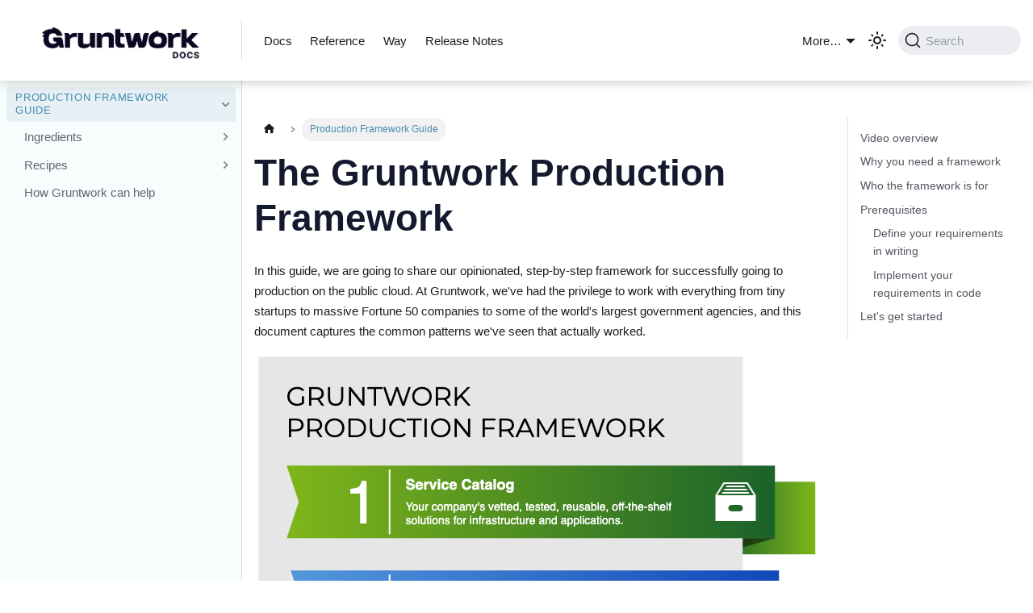

--- FILE ---
content_type: text/html
request_url: https://docs.gruntwork.io/guides/production-framework/?ref=apr-2022-newsletter
body_size: 12078
content:
<!doctype html><html lang=en dir=ltr class="docs-wrapper plugin-docs plugin-id-default docs-version-current docs-doc-page docs-doc-id-guides/production-framework/index" data-has-hydrated=false><meta charset=UTF-8><meta name=generator content="Docusaurus v3.7.0"><title data-rh=true>The Gruntwork Production Framework | Gruntwork Docs</title><meta data-rh=true name=viewport content="width=device-width, initial-scale=1.0"><meta data-rh=true name=twitter:card content=summary_large_image><meta data-rh=true property=og:url content=https://docs.gruntwork.io/guides/production-framework/><meta data-rh=true property=og:locale content=en><meta data-rh=true name=docusaurus_locale content=en><meta data-rh=true name=docsearch:language content=en><meta data-rh=true name=keywords content="gruntwork, gruntwork platform, aws accelerator, terragrunt scale, aws iac library, aws account factory, aws platform architecture, infrastructure as code, iac, gruntwork pipelines, drift detection, patcher, opentofu, tofu, terraform, terragrunt, terratest, aws"><meta data-rh=true name=buildVersion content=604d4cf383d7c2fe998010696f8e8067d252f264><meta data-rh=true name=buildTime content="Fri Jan 09 2026 17:22:29 GMT+0000 (Coordinated Universal Time)"><meta data-rh=true name=docusaurus_version content=current><meta data-rh=true name=docusaurus_tag content=docs-default-current><meta data-rh=true name=docsearch:version content=current><meta data-rh=true name=docsearch:docusaurus_tag content=docs-default-current><meta data-rh=true property=og:title content="The Gruntwork Production Framework | Gruntwork Docs"><meta data-rh=true name=description content="In this guide, we are going to share our opinionated, step-by-step framework for successfully going to production on"><meta data-rh=true property=og:description content="In this guide, we are going to share our opinionated, step-by-step framework for successfully going to production on"><link data-rh=true rel=icon href=/favicon.ico><link data-rh=true rel=canonical href=https://docs.gruntwork.io/guides/production-framework/><link data-rh=true rel=alternate href=https://docs.gruntwork.io/guides/production-framework/ hreflang=en><link data-rh=true rel=alternate href=https://docs.gruntwork.io/guides/production-framework/ hreflang=x-default><link data-rh=true rel=preconnect href=https://7AWZHGNJE2-dsn.algolia.net crossorigin=anonymous><link rel=preconnect href=https://www.googletagmanager.com><script>window.dataLayer=window.dataLayer||[],function(e,t,a,n,r){e[n]=e[n]||[],e[n].push({"gtm.start":new Date().getTime(),event:"gtm.js"});var d=t.getElementsByTagName(a)[0],g=t.createElement(a);g.async=!0,g.src="https://www.googletagmanager.com/gtm.js?id="+r+("dataLayer"!=n?"&l="+n:""),d.parentNode.insertBefore(g,d)}(window,document,"script","dataLayer","GTM-5TTJJGTL")</script><link rel=search type=application/opensearchdescription+xml title="Gruntwork Docs" href=/opensearch.xml><script>!function(){var e=window.analytics=window.analytics||[];if(!e.initialize){if(e.invoked)window.console&&console.error&&console.error("Segment snippet included twice.");else{e.invoked=!0,e.methods=["trackSubmit","trackClick","trackLink","trackForm","pageview","identify","reset","group","track","ready","alias","debug","page","once","off","on","addSourceMiddleware","addIntegrationMiddleware","setAnonymousId","addDestinationMiddleware"],e.factory=function(t){return function(){var i=Array.prototype.slice.call(arguments);return i.unshift(t),e.push(i),e}};for(var t=0;t<e.methods.length;t++){var i=e.methods[t];e[i]=e.factory(i)}e.load=function(t,i){var n=document.createElement("script");n.type="text/javascript",n.async=!0,n.src="https://cdn.segment.com/analytics.js/v1/"+t+"/analytics.min.js";var a=document.getElementsByTagName("script")[0];a.parentNode.insertBefore(n,a),e._loadOptions=i},e._writeKey="tVYixAoRAiTy0O7hBkB2TH2hMWFm0IW4",e.SNIPPET_VERSION="4.13.2",e.load("tVYixAoRAiTy0O7hBkB2TH2hMWFm0IW4"),e.page();var n=document.cookie.split("; ").filter(e=>e.startsWith("client_id="));if(n.length>0){var a=decodeURIComponent(n[0].split("=")[1]).split("|");e.identify(a[0],{email:a[1]})}}}}()</script><link rel=preload href=https://gruntwork.io/_next/static/media/66f30814ff6d7cdf-s.p.woff2 as=font type=font/woff2 crossorigin=anonymous><link rel=preload href=https://gruntwork.io/_next/static/media/97ff73edc14fdb02-s.p.woff2 as=font type=font/woff2 crossorigin=anonymous><link rel=preload href=https://gruntwork.io/_next/static/media/a34f9d1faa5f3315-s.p.woff2 as=font type=font/woff2 crossorigin=anonymous><link rel=preload href=https://gruntwork.io/_next/static/media/d9532b38a05b0008-s.p.woff2 as=font type=font/woff2 crossorigin=anonymous><link rel=preload href=https://gruntwork.io/_next/static/media/55c55f0601d81cf3-s.woff2 as=font type=font/woff2 crossorigin=anonymous><link rel=preload href=https://gruntwork.io/_next/static/media/26a46d62cd723877-s.woff2 as=font type=font/woff2 crossorigin=anonymous><link rel=preload href=https://gruntwork.io/_next/static/media/97e0cb1ae144a2a9-s.woff2 as=font type=font/woff2 crossorigin=anonymous><link rel=preload href=https://gruntwork.io/_next/static/media/581909926a08bbc8-s.woff2 as=font type=font/woff2 crossorigin=anonymous><link rel=preload href=https://gruntwork.io/_next/static/media/df0a9ae256c0569c-s.woff2 as=font type=font/woff2 crossorigin=anonymous><link rel=preload href=https://gruntwork.io/_next/static/media/6d93bde91c0c2823-s.woff2 as=font type=font/woff2 crossorigin=anonymous><link rel=preload href=https://gruntwork.io/_next/static/media/a34f9d1faa5f3315-s.p.woff2 as=font type=font/woff2 crossorigin=anonymous><link rel=stylesheet href="https://fonts.googleapis.com/css2?family=Source+Sans+Pro:ital,wght@0,300;0,400;0,600;0,700;1,300;1,400;1,600;1,700&display=swap"><link rel=stylesheet href=/assets/css/styles.2a6bb7cb.css><script src=/assets/js/runtime~main.2a162f87.js defer></script><script src=/assets/js/main.9afe8981.js defer></script><body class=navigation-with-keyboard><noscript><iframe src="https://www.googletagmanager.com/ns.html?id=GTM-5TTJJGTL" height=0 width=0 style=display:none;visibility:hidden></iframe></noscript>


<script>!function(){var t,e=function(){try{return new URLSearchParams(window.location.search).get("docusaurus-theme")}catch(t){}}()||function(){try{return window.localStorage.getItem("theme")}catch(t){}}();t=null!==e?e:"light",document.documentElement.setAttribute("data-theme",t)}(),function(){try{for(var[t,e]of new URLSearchParams(window.location.search).entries())if(t.startsWith("docusaurus-data-")){var a=t.replace("docusaurus-data-","data-");document.documentElement.setAttribute(a,e)}}catch(t){}}()</script><div id=__docusaurus><div role=region aria-label="Skip to main content"><a class=skipToContent_fXgn href=#__docusaurus_skipToContent_fallback>Skip to main content</a></div><nav aria-label=Main class="navbar navbar--fixed-top navbarHideable_m1mJ"><div class=navbar__inner><div class=navbar__items><button aria-label="Toggle navigation bar" aria-expanded=false class="navbar__toggle clean-btn" type=button><svg width=30 height=30 viewBox="0 0 30 30" aria-hidden=true><path stroke=currentColor stroke-linecap=round stroke-miterlimit=10 stroke-width=2 d="M4 7h22M4 15h22M4 23h22"/></svg></button><a class=navbar__brand href=/><div class=navbar__logo><img src=/img/logo-dark.png alt="Gruntwork Logo" class="themedComponent_mlkZ themedComponent--light_NVdE"><img src=/img/logo-light.png alt="Gruntwork Logo" class="themedComponent_mlkZ themedComponent--dark_xIcU"></div><b class="navbar__title text--truncate"></b></a><a class="navbar__item navbar__link" href=/>Docs</a><a class="navbar__item navbar__link" href=/2.0/reference/>Reference</a><a class="navbar__item navbar__link" href=/2.0/way/intro/welcome>Way</a><a class="navbar__item navbar__link" href=/guides/stay-up-to-date/>Release Notes</a></div><div class="navbar__items navbar__items--right"><a href=https://github.com/gruntwork-io/knowledge-base/discussions target=_blank rel="noopener noreferrer" class="navbar__item navbar__link">Knowledge Base<svg width=13.5 height=13.5 aria-hidden=true viewBox="0 0 24 24" class=iconExternalLink_nPIU><path fill=currentColor d="M21 13v10h-21v-19h12v2h-10v15h17v-8h2zm3-12h-10.988l4.035 4-6.977 7.07 2.828 2.828 6.977-7.07 4.125 4.172v-11z"/></svg></a><a class="navbar__item navbar__link" href=/support>Support</a><a href=https://app.gruntwork.io target=_blank rel="noopener noreferrer" class="navbar__item navbar__link">Sign In<svg width=13.5 height=13.5 aria-hidden=true viewBox="0 0 24 24" class=iconExternalLink_nPIU><path fill=currentColor d="M21 13v10h-21v-19h12v2h-10v15h17v-8h2zm3-12h-10.988l4.035 4-6.977 7.07 2.828 2.828 6.977-7.07 4.125 4.172v-11z"/></svg></a><div class="navbar__item dropdown dropdown--hoverable dropdown--right"><a href=# aria-haspopup=true aria-expanded=false role=button class=navbar__link id=more_dropdown>More…</a><ul class=dropdown__menu><li><a href=https://github.com/gruntwork-io/knowledge-base/discussions target=_blank rel="noopener noreferrer" class=dropdown__link>Knowledge Base<svg width=12 height=12 aria-hidden=true viewBox="0 0 24 24" class=iconExternalLink_nPIU><path fill=currentColor d="M21 13v10h-21v-19h12v2h-10v15h17v-8h2zm3-12h-10.988l4.035 4-6.977 7.07 2.828 2.828 6.977-7.07 4.125 4.172v-11z"/></svg></a><li><a class=dropdown__link href=/support>Support</a><li><a href=https://app.gruntwork.io target=_blank rel="noopener noreferrer" class=dropdown__link>Sign In<svg width=12 height=12 aria-hidden=true viewBox="0 0 24 24" class=iconExternalLink_nPIU><path fill=currentColor d="M21 13v10h-21v-19h12v2h-10v15h17v-8h2zm3-12h-10.988l4.035 4-6.977 7.07 2.828 2.828 6.977-7.07 4.125 4.172v-11z"/></svg></a></ul></div><div class="toggle_vylO colorModeToggle_DEke"><button class="clean-btn toggleButton_gllP toggleButtonDisabled_aARS" type=button disabled title="Switch between dark and light mode (currently light mode)" aria-label="Switch between dark and light mode (currently light mode)" aria-live=polite aria-pressed=false><svg viewBox="0 0 24 24" width=24 height=24 class=lightToggleIcon_pyhR><path fill=currentColor d="M12,9c1.65,0,3,1.35,3,3s-1.35,3-3,3s-3-1.35-3-3S10.35,9,12,9 M12,7c-2.76,0-5,2.24-5,5s2.24,5,5,5s5-2.24,5-5 S14.76,7,12,7L12,7z M2,13l2,0c0.55,0,1-0.45,1-1s-0.45-1-1-1l-2,0c-0.55,0-1,0.45-1,1S1.45,13,2,13z M20,13l2,0c0.55,0,1-0.45,1-1 s-0.45-1-1-1l-2,0c-0.55,0-1,0.45-1,1S19.45,13,20,13z M11,2v2c0,0.55,0.45,1,1,1s1-0.45,1-1V2c0-0.55-0.45-1-1-1S11,1.45,11,2z M11,20v2c0,0.55,0.45,1,1,1s1-0.45,1-1v-2c0-0.55-0.45-1-1-1C11.45,19,11,19.45,11,20z M5.99,4.58c-0.39-0.39-1.03-0.39-1.41,0 c-0.39,0.39-0.39,1.03,0,1.41l1.06,1.06c0.39,0.39,1.03,0.39,1.41,0s0.39-1.03,0-1.41L5.99,4.58z M18.36,16.95 c-0.39-0.39-1.03-0.39-1.41,0c-0.39,0.39-0.39,1.03,0,1.41l1.06,1.06c0.39,0.39,1.03,0.39,1.41,0c0.39-0.39,0.39-1.03,0-1.41 L18.36,16.95z M19.42,5.99c0.39-0.39,0.39-1.03,0-1.41c-0.39-0.39-1.03-0.39-1.41,0l-1.06,1.06c-0.39,0.39-0.39,1.03,0,1.41 s1.03,0.39,1.41,0L19.42,5.99z M7.05,18.36c0.39-0.39,0.39-1.03,0-1.41c-0.39-0.39-1.03-0.39-1.41,0l-1.06,1.06 c-0.39,0.39-0.39,1.03,0,1.41s1.03,0.39,1.41,0L7.05,18.36z"/></svg><svg viewBox="0 0 24 24" width=24 height=24 class=darkToggleIcon_wfgR><path fill=currentColor d="M9.37,5.51C9.19,6.15,9.1,6.82,9.1,7.5c0,4.08,3.32,7.4,7.4,7.4c0.68,0,1.35-0.09,1.99-0.27C17.45,17.19,14.93,19,12,19 c-3.86,0-7-3.14-7-7C5,9.07,6.81,6.55,9.37,5.51z M12,3c-4.97,0-9,4.03-9,9s4.03,9,9,9s9-4.03,9-9c0-0.46-0.04-0.92-0.1-1.36 c-0.98,1.37-2.58,2.26-4.4,2.26c-2.98,0-5.4-2.42-5.4-5.4c0-1.81,0.89-3.42,2.26-4.4C12.92,3.04,12.46,3,12,3L12,3z"/></svg></button></div><div class=navbarSearchContainer_Bca1><button type=button class="DocSearch DocSearch-Button" aria-label="Search (Command+K)"><span class=DocSearch-Button-Container><svg width=20 height=20 class=DocSearch-Search-Icon viewBox="0 0 20 20" aria-hidden=true><path d="M14.386 14.386l4.0877 4.0877-4.0877-4.0877c-2.9418 2.9419-7.7115 2.9419-10.6533 0-2.9419-2.9418-2.9419-7.7115 0-10.6533 2.9418-2.9419 7.7115-2.9419 10.6533 0 2.9419 2.9418 2.9419 7.7115 0 10.6533z" stroke=currentColor fill=none fill-rule=evenodd stroke-linecap=round stroke-linejoin=round /></svg><span class=DocSearch-Button-Placeholder>Search</span></span><span class=DocSearch-Button-Keys></span></button></div></div></div><div role=presentation class=navbar-sidebar__backdrop></div></nav><div id=__docusaurus_skipToContent_fallback class="main-wrapper mainWrapper_z2l0"><div class=docsWrapper_hBAB><button aria-label="Scroll back to top" class="clean-btn theme-back-to-top-button backToTopButton_sjWU" type=button></button><div class=docRoot_UBD9><aside class="theme-doc-sidebar-container docSidebarContainer_YfHR"><div class=sidebarViewport_aRkj><div class="sidebar_njMd sidebarWithHideableNavbar_wUlq"><a tabindex=-1 class=sidebarLogo_isFc href=/><img src=/img/logo-dark.png alt="Gruntwork Logo" class="themedComponent_mlkZ themedComponent--light_NVdE"><img src=/img/logo-light.png alt="Gruntwork Logo" class="themedComponent_mlkZ themedComponent--dark_xIcU"><b></b></a><nav aria-label="Docs sidebar" class="menu thin-scrollbar menu_SIkG"><ul class="theme-doc-sidebar-menu menu__list"><li class="theme-doc-sidebar-item-category theme-doc-sidebar-item-category-level-1 menu__list-item"><div class="menu__list-item-collapsible menu__list-item-collapsible--active"><a class="menu__link menu__link--sublist menu__link--active" aria-current=page href=/guides/production-framework/>Production Framework Guide</a><button aria-label="Collapse sidebar category 'Production Framework Guide'" aria-expanded=true type=button class="clean-btn menu__caret"></button></div><ul style=display:block;overflow:visible;height:auto class=menu__list><li class="theme-doc-sidebar-item-category theme-doc-sidebar-item-category-level-2 menu__list-item menu__list-item--collapsed"><div class=menu__list-item-collapsible><a class="menu__link menu__link--sublist" tabindex=0 href=/guides/production-framework/ingredients/>Ingredients</a><button aria-label="Expand sidebar category 'Ingredients'" aria-expanded=false type=button class="clean-btn menu__caret"></button></div><li class="theme-doc-sidebar-item-category theme-doc-sidebar-item-category-level-2 menu__list-item menu__list-item--collapsed"><div class=menu__list-item-collapsible><a class="menu__link menu__link--sublist" tabindex=0 href=/guides/production-framework/recipes/>Recipes</a><button aria-label="Expand sidebar category 'Recipes'" aria-expanded=false type=button class="clean-btn menu__caret"></button></div><li class="theme-doc-sidebar-item-link theme-doc-sidebar-item-link-level-2 menu__list-item"><a class=menu__link tabindex=0 href=/guides/production-framework/gruntwork-solutions/>How Gruntwork can help</a></ul></ul></nav></div></div></aside><main class=docMainContainer_TBSr><div class="container padding-top--md padding-bottom--lg"><div class=row><div class="col docItemCol_VOVn"><div class=docItemContainer_Djhp><article><nav class="theme-doc-breadcrumbs breadcrumbsContainer_Z_bl" aria-label=Breadcrumbs><ul class=breadcrumbs itemscope itemtype=https://schema.org/BreadcrumbList><li class=breadcrumbs__item><a aria-label="Home page" class=breadcrumbs__link href=/><svg viewBox="0 0 24 24" class=breadcrumbHomeIcon_YNFT><path d="M10 19v-5h4v5c0 .55.45 1 1 1h3c.55 0 1-.45 1-1v-7h1.7c.46 0 .68-.57.33-.87L12.67 3.6c-.38-.34-.96-.34-1.34 0l-8.36 7.53c-.34.3-.13.87.33.87H5v7c0 .55.45 1 1 1h3c.55 0 1-.45 1-1z" fill=currentColor /></svg></a><li itemscope itemprop=itemListElement itemtype=https://schema.org/ListItem class="breadcrumbs__item breadcrumbs__item--active"><span class=breadcrumbs__link itemprop=name>Production Framework Guide</span><meta itemprop=position content=1></ul></nav><div class="tocCollapsible_ETCw theme-doc-toc-mobile tocMobile_ITEo"><button type=button class="clean-btn tocCollapsibleButton_TO0P">On this page</button></div><div class="theme-doc-markdown markdown"><header><h1>The Gruntwork Production Framework</h1></header>
<p>In this guide, we are going to share our opinionated, step-by-step framework for successfully going to production on
the public cloud. At Gruntwork, we've had the privilege to work with everything from tiny startups to massive Fortune
50 companies to some of the world's largest government agencies, and this document captures the common patterns we've
seen that actually worked.</p>
<p><img decoding=async loading=lazy alt="Gruntwork Production Framework" src=/assets/images/gruntwork-production-framework-small-e9bedc7b079fcfc1ec850ee244e67146.png width=696 height=771 class=img_ev3q><em>Gruntwork Production Framework</em></p>
<p>This is not another high-level, vague "cloud operating model" document that is heavy on buzzwords but light on
actionable content. Instead, you'll find a clear mental model of how to think about cloud usage, plus a set of
concrete, opinionated set of steps you can follow to make better use of the cloud at your company. Think of this as a
concrete description of the cloud setup you should be aiming for—the "right way" to do things.</p>
<h2 class="anchor anchorWithHideOnScrollNavbar_WYt5" id=video-overview>Video overview<a href=#video-overview class=hash-link aria-label="Direct link to Video overview" title="Direct link to Video overview">​</a></h2>
<p>If you prefer a video over reading a talk, check out this talk from Gruntwork Co-Founder Yevgeniy Brikman which
introduces each ingredient of the Gruntwork Production Framework, as well as how to put them all together:</p>
<div style=position:relative;width:100%;height:0;padding-bottom:56.25%><iframe width=560 height=315 style=position:absolute;top:0;left:0;width:100%;height:100% src=//www.youtube.com/embed/sYzhlBayRpU title="YouTube video player" frameborder=0 allow="accelerometer; autoplay; clipboard-write; encrypted-media; gyroscope; picture-in-picture"></iframe></div>
<h2 class="anchor anchorWithHideOnScrollNavbar_WYt5" id=why-you-need-a-framework>Why you need a framework<a href=#why-you-need-a-framework class=hash-link aria-label="Direct link to Why you need a framework" title="Direct link to Why you need a framework">​</a></h2>
<p>The cloud changes everything.</p>
<p>In the past, if you wanted to build a software company, you'd also have to manage a lot of hardware, including setting
up a data center with lots of servers, racks, wiring, cooling, and so on. As a result, most companies were split
between the folks that wrote the software ("Devs") and the folks that managed the hardware ("Ops"). Nowadays, instead
of managing data centers, the vast majority of companies are moving to the cloud, and running their software on Amazon
Web Services (AWS), Azure, and Google Cloud Platform (GCP).</p>
<p>This has a huge impact on how a software company works. Instead of racking hardware, your Ops team now spends most of
its time working with software tools such as Terraform, Packer, Docker, and Kubernetes. And instead of your Dev team
writing code and "tossing it over the wall" to Ops, Devs want to be self-sufficient, deploying and managing everything
they need themselves without being bottlenecked by Ops team.</p>
<p>In other words, the distinction between Dev and Ops teams is blurring: this is where the term <em>DevOps</em> comes from.
There's no widely agreed-upon definition for DevOps, but for the purposes of this article, we'll think of it as a
movement which has the goal of <em>making software delivery vastly more efficient</em>. And the one thing you can be certain
of is that trying to port the "old way" of doing things to the cloud will <em>not</em> be efficient. The shift to the cloud
and DevOps brings a huge number of changes:</p>
<table><thead><tr><th><th>Before<th>After<tbody><tr><td><strong>Teams</strong><td>Devs write code, "toss it over the wall" to Ops<td>Devs & Ops work together on cross-functional teams<tr><td><strong>Servers</strong><td>Dedicated physical servers<td>Elastic virtual servers<tr><td><strong>Connectivity</strong><td>Static IPs<td>Dynamic IPs, service discovery<tr><td><strong>Security</strong><td>Physical, strong perimeter, high trust interior<td>Virtual, end-to-end, zero trust<tr><td><strong>Infrastructure provisioning</strong><td>Manual<td>Infrastructure as Code (IaC) tools<tr><td><strong>Server configuration</strong><td>Manual<td>Configuration management tools<tr><td><strong>Testing</strong><td>Manual<td>Automated testing<tr><td><strong>Deployments</strong><td>Manual<td>Automated<tr><td><strong>Deployment cadence</strong><td>Weeks or months<td>Many times per day<tr><td><strong>Change process</strong><td>Change request tickets<td>Self-service<tr><td><strong>Change cadence</strong><td>Weeks or months<td>Minutes</table>
<h2 class="anchor anchorWithHideOnScrollNavbar_WYt5" id=who-the-framework-is-for>Who the framework is for<a href=#who-the-framework-is-for class=hash-link aria-label="Direct link to Who the framework is for" title="Direct link to Who the framework is for">​</a></h2>
<p>This framework is for companies who wish to adopt the public cloud (e.g., Amazon Web Services, Microsoft Azure, Google
Cloud Platform) for <em>production and mission-critical use cases.</em> We're talking about use cases where you're betting
your company on the reliability and security of the cloud: you're betting that your infrastructure won't fall over if
there's a traffic spike; you're betting that you won't lose data if there's an outage; you're betting that hackers
won't be able to break in and compromise your data; and if these bets don’t work out, your company may go out of
business. That’s what’s at stake here.</p>
<h2 class="anchor anchorWithHideOnScrollNavbar_WYt5" id=prerequisites>Prerequisites<a href=#prerequisites class=hash-link aria-label="Direct link to Prerequisites" title="Direct link to Prerequisites">​</a></h2>
<p>There are a couple prerequisites to using the framework:</p>
<ol>
<li>Define your requirements in writing</li>
<li>Implement your requirements in code</li>
</ol>
<h3 class="anchor anchorWithHideOnScrollNavbar_WYt5" id=define-your-requirements-in-writing>Define your requirements in writing<a href=#define-your-requirements-in-writing class=hash-link aria-label="Direct link to Define your requirements in writing" title="Direct link to Define your requirements in writing">​</a></h3>
<p>Here's a fun experiment to try at your company: go around to 5 different teams, and ask them, "what do I have to do to
put a new app in prod?" In most companies, you'll get 5 (or sometimes even 6!) completely different answers. One team
might talk about packaging your app using Docker; another may talk about configuring monitoring, logging, and alerting;
another team will focus on what compliance and regulatory requirements you must meet; yet another team will dive into
the details of your scalability and high availability requirements.</p>
<p>As Yogi Berra said, if you don't know where you are going, you'll end up someplace else. Something similar is true of
the cloud: if you don't know <em>exactly</em> what your cloud requirements are, you won't meet them. Trying to backfill
security, compliance, monitoring, availability, and other requirements <em>after</em> your team has been running wild in the
cloud for months is much harder.</p>
<p>Therefore, it's essential to get your requirements down in writing, ideally in the form of a checklist (see also:
<em>The Checklist Manifesto</em>). This will give you a real sense of the work involved: seeing a long list of requirements,
in front of you, on (digital) paper, makes the scope of the work much more visible, which is particularly useful in the
face of bosses who blindly demand "we must be 100% in the cloud by <em>&lt;unrealistic timeline></em>!!!" with zero context
on just how much work is involved. You can use the list of requirements to coordinate the work and track progress
towards. You can use this list not only for an initial launch, but for all new deployments in the future too. You can
of course include diagrams and images too. And when you put it all together, you'll finally have a single, canonical,
written answer to "what do I have to do to put a new app in prod?"</p>
<p>There are many types of requirements to take into consideration:</p>
<table><thead><tr><th>Requirement<th>Examples<tbody><tr><td>Infrastructure<td>Servers, databases, load balancers, etc.<tr><td>Compliance<td>SOC 2, ISO 27001, HIPAA, PCI, CIS, etc.<tr><td>Observability<td>Metrics, logging, alerting, audit trails, etc.<tr><td>Governance<td>Operations, access control, data mgmt, etc.<tr><td>Security<td>Encryption, secrets management, auth, etc.<tr><td>Scalability<td>Load, throughput, response time, etc.<tr><td>Availability & resiliency<td>SLAs, backup, replication, etc.<tr><td>Cost<td>Budget, cost tracking, cost optimization, etc.</table>
<p>This list is just a starting point; depending on your company's needs, there may be other requirements to take into
account. The good news is that once you start getting these down systematically, in writing, you'll realize what else
you need to think through as well.</p>
<h3 class="anchor anchorWithHideOnScrollNavbar_WYt5" id=implement-your-requirements-in-code>Implement your requirements in code<a href=#implement-your-requirements-in-code class=hash-link aria-label="Direct link to Implement your requirements in code" title="Direct link to Implement your requirements in code">​</a></h3>
<p>In the past, doing this requirements analysis, capturing it in writing in checklists and policy documents, and training
your org to enforce these requirements might have been enough. But in the era of elastic, self-service,
instantly-available cloud environments, it's not enough to have a bunch of written documents and manual processes. You
can no longer rely on manual deployments, manual security checks, or manual responses to outages. You must go one step
further and capture and enforce requirements <em>as code</em>.</p>
<p>Let's extend the table of requirements from the previous section with examples of how you can implement each one using
different types of code:</p>
<table><thead><tr><th>Requirement<th>Examples<th>Code examples<tbody><tr><td>Infrastructure<td>Servers, databases, load balancers, etc.<td>Infrastructure as Code (IaC) tools: Terraform, CloudFormation.<tr><td>Compliance<td>SOC 2, ISO 27001, HIPAA, PCI, CIS, etc.<td>Continuous testing tools: Terratest, Open Policy Agent (OPA).<tr><td>Observability<td>Metrics, logging, alerting, audit trails, etc.<td>Monitoring tools: CloudWatch, DataDog, Prometheus.<tr><td>Governance<td>Operations, access control, data mgmt, etc.<td>CI / CD tools: Jenkins, GitLab, GitHub Actions.<tr><td>Security<td>Encryption, secrets management, auth, etc.<td>Server & network hardening tools: Packer, Istio.<tr><td>Scalability<td>Load, throughput, response time, etc.<td>Auto scaling tools: e.g., Kubernetes, Fargate.<tr><td>Availability & resiliency<td>SLAs, backup, replication, etc.<td>Replication & backup tools: AWS Backup, S3 replication.<tr><td>Cost<td>Budget, cost tracking, cost optimization, etc.<td>Cost management enforcement tools: Terraform, OPA.</table>
<p>The list above is just an example of some of the tools you use. There are plenty of other options available, and it's
less important which tool you pick, so long as that tool lets you manage everything as code.</p>
<p>Why code? We've found that companies that successfully use the cloud almost always capture and enforce their
requirements not only in software (rather than manual processes), but specifically as <em>software managed with code</em>.
Software managed manually with a web UI—e.g., setting up infrastructure by manually clicking around the AWS Web Console
("ClickOps"*)—*is not enough, as there are a number of benefits that you only get when you manage your requirements with
code:</p>
<ol>
<li><strong>Customization</strong>. Every company's requirements are a bit different. With a web UI, it's all or nothing: either the web UI lets you customize things as you need them, or it doesn't. With code, you can typically configure things exactly as you need it. Well-designed code is flexible, modular, and expressive.</li>
<li><strong>Speed, safety, consistency</strong>. Computers are exceptionally good at doing the same thing, again and again, exactly the same way, at extreme speeds. Humans are not. Compared to doing anything manually, capturing your requirements as code means you'll be able to meet and enforce those requirements in a way that is far faster, more consistent, and less error prone.</li>
<li><strong>Documentation</strong>. Instead of the state of your infrastructure being locked away in a single sysadmin’s head, you can represent the state of your infrastructure in source files that
anyone can read. In other words, code acts as documentation, allowing everyone
in the organization to understand how things work, even if the sysadmin goes on
vacation. You can even generate diagrams from your code (e.g., using CloudCraft), dependency graphs, and do various other types of analysis to better understand how your infrastructure is configure</li>
<li><strong>Versioning</strong>. You can store your your code in version control, which means that the
entire history of changes is now captured in the commit log. This becomes a powerful tool for debugging issues, because any time a problem pops up, your first step will be to check the commit log and find out what changed, and your second step might be to resolve the problem by simply reverting back to a previous, known-good version of your code.</li>
<li><strong>Validation</strong>. If you manage everything as code code, then for every single change, you can perform a code review, run a suite of automated tests, and pass the code through static analysis tools—all practices that are known to significantly reduce the chance of defects.</li>
<li><strong>Reuse</strong>. Instead of doing everything manually, from scratch, every time, code allows you to build on top of known, documented, battle-tested pieces. For example, once your team has figured out how you want to set up your networking (e.g., VPCs, subnets, route tables, NAT gateways, etc), you can capture that as code, and reuse it in all your future projects, rather than figuring it out from scratch every time.</li>
<li><strong>Happiness</strong>. There is one other very important, and often overlooked, reason for why you
should use code: happiness. Human beings don't like doing manual, repetitive processes. There's no room for creativity, no challenge, and no recognition. You could deploy code manually for months without issues, and no one will take notice—until that one day when you mess it up. That creates a stressful and unpleasant environment. Code offers a better alternative that allows computers to do what they do best (automation) and people to do what they do best (creativity).</li>
</ol>
<p>So, as you go through this framework, keep in mind that the goal is to define and manage each part of the framework
in code.</p>
<h2 class="anchor anchorWithHideOnScrollNavbar_WYt5" id=lets-get-started>Let's get started<a href=#lets-get-started class=hash-link aria-label="Direct link to Let's get started" title="Direct link to Let's get started">​</a></h2>
<p>So how do you accomplish all of this? How do you allow your Dev teams to be highly productive and self-sufficient,
while still allowing your Ops team to control what's happening under the hood and ensure all your business, security,
and legal requirements are met?</p>
<p>The goal of the Gruntwork Production Framework is to help you answer these questions. First, we'll define the basic
<em>ingredients</em>: the raw primitives your company will need to put in place to use the cloud successfully. Then, we'll
take a look at some <em>recipes</em>: a walkthrough of one way you could put all those ingredients together into an end-to-end
experience for your Dev and Ops teams. Finally, we'll talk about the off-the-shelf <em>solutions</em> we have available at
Gruntwork to help you implement this framework.</p>
<ol>
<li><strong>Ingredients</strong>
<ol>
<li><a href=/guides/production-framework/ingredients/service-catalog/>Service Catalog</a></li>
<li><a href=/guides/production-framework/ingredients/landing-zone/>Landing Zone</a></li>
<li><a href=/guides/production-framework/ingredients/ci-cd-pipeline/>CI / CD Pipeline</a></li>
<li><a href=/guides/production-framework/ingredients/self-service/>Self-Service</a></li>
<li><a href=/guides/production-framework/ingredients/automatic-updates/>Automatic Updates</a></li>
<li><a href=/guides/production-framework/ingredients/other-ingredients/>Other Ingredients</a></li>
</ol>
</li>
<li><strong>Recipes</strong>
<ol>
<li><a href=/guides/production-framework/recipes/>Intro</a></li>
<li><a href=/guides/production-framework/recipes/dev-team-experience>The Dev team experience</a></li>
<li><a href=/guides/production-framework/recipes/ops-team-experience>The Ops team experience</a></li>
</ol>
</li>
<li><strong>Solutions</strong>
<ol>
<li><a href=/guides/production-framework/gruntwork-solutions/>How Gruntwork can help</a></li>
</ol>
</li>
</ol></div><footer class="theme-doc-footer docusaurus-mt-lg"><div class="row margin-top--sm theme-doc-footer-edit-meta-row"><div class=col><a href=https://github.com/gruntwork-io/docs/edit/main/docs/guides/production-framework/index.md target=_blank rel="noopener noreferrer" class=theme-edit-this-page><svg fill=currentColor height=20 width=20 viewBox="0 0 40 40" class=iconEdit_Z9Sw aria-hidden=true><g><path d="m34.5 11.7l-3 3.1-6.3-6.3 3.1-3q0.5-0.5 1.2-0.5t1.1 0.5l3.9 3.9q0.5 0.4 0.5 1.1t-0.5 1.2z m-29.5 17.1l18.4-18.5 6.3 6.3-18.4 18.4h-6.3v-6.2z"/></g></svg>Edit this page</a></div><div class="col lastUpdated_JAkA"></div></div></footer></article><nav class="pagination-nav docusaurus-mt-lg" aria-label="Docs pages"><a class="pagination-nav__link pagination-nav__link--next" href=/guides/production-framework/ingredients/><div class=pagination-nav__sublabel>Next</div><div class=pagination-nav__label>Ingredients</div></a></nav></div></div><div class="col col--3"><div class="tableOfContents_bqdL thin-scrollbar theme-doc-toc-desktop"><ul class="table-of-contents table-of-contents__left-border"><li><a href=#video-overview class="table-of-contents__link toc-highlight">Video overview</a><li><a href=#why-you-need-a-framework class="table-of-contents__link toc-highlight">Why you need a framework</a><li><a href=#who-the-framework-is-for class="table-of-contents__link toc-highlight">Who the framework is for</a><li><a href=#prerequisites class="table-of-contents__link toc-highlight">Prerequisites</a><ul><li><a href=#define-your-requirements-in-writing class="table-of-contents__link toc-highlight">Define your requirements in writing</a><li><a href=#implement-your-requirements-in-code class="table-of-contents__link toc-highlight">Implement your requirements in code</a></ul><li><a href=#lets-get-started class="table-of-contents__link toc-highlight">Let's get started</a></ul></div></div></div></div></main></div></div></div><footer class="footer footer--dark"><div class="container container-fluid"><div class="row footer__links"><div class="col footer__col"><div class=footer__title>Company</div><ul class="footer__items clean-list"><li class=footer__item><a href=https://gruntwork.io target=_blank rel="noopener noreferrer" class=footer__link-item>Gruntwork.io<svg width=13.5 height=13.5 aria-hidden=true viewBox="0 0 24 24" class=iconExternalLink_nPIU><path fill=currentColor d="M21 13v10h-21v-19h12v2h-10v15h17v-8h2zm3-12h-10.988l4.035 4-6.977 7.07 2.828 2.828 6.977-7.07 4.125 4.172v-11z"/></svg></a><li class=footer__item><a href=https://blog.gruntwork.io/ target=_blank rel="noopener noreferrer" class=footer__link-item>Blog<svg width=13.5 height=13.5 aria-hidden=true viewBox="0 0 24 24" class=iconExternalLink_nPIU><path fill=currentColor d="M21 13v10h-21v-19h12v2h-10v15h17v-8h2zm3-12h-10.988l4.035 4-6.977 7.07 2.828 2.828 6.977-7.07 4.125 4.172v-11z"/></svg></a><li class=footer__item><a href=https://gruntwork.io/newsletter/ target=_blank rel="noopener noreferrer" class=footer__link-item>Newsletter<svg width=13.5 height=13.5 aria-hidden=true viewBox="0 0 24 24" class=iconExternalLink_nPIU><path fill=currentColor d="M21 13v10h-21v-19h12v2h-10v15h17v-8h2zm3-12h-10.988l4.035 4-6.977 7.07 2.828 2.828 6.977-7.07 4.125 4.172v-11z"/></svg></a><li class=footer__item><a href=https://store.gruntwork.io/ target=_blank rel="noopener noreferrer" class=footer__link-item>Store<svg width=13.5 height=13.5 aria-hidden=true viewBox="0 0 24 24" class=iconExternalLink_nPIU><path fill=currentColor d="M21 13v10h-21v-19h12v2h-10v15h17v-8h2zm3-12h-10.988l4.035 4-6.977 7.07 2.828 2.828 6.977-7.07 4.125 4.172v-11z"/></svg></a></ul></div><div class="col footer__col"><div class=footer__title>Community</div><ul class="footer__items clean-list"><li class=footer__item><a href=https://github.com/gruntwork-io/knowledge-base/discussions target=_blank rel="noopener noreferrer" class=footer__link-item>Knowledge Base<svg width=13.5 height=13.5 aria-hidden=true viewBox="0 0 24 24" class=iconExternalLink_nPIU><path fill=currentColor d="M21 13v10h-21v-19h12v2h-10v15h17v-8h2zm3-12h-10.988l4.035 4-6.977 7.07 2.828 2.828 6.977-7.07 4.125 4.172v-11z"/></svg></a><li class=footer__item><a href=https://gruntwork-community.slack.com/archives/CHH9Y3Z62 target=_blank rel="noopener noreferrer" class=footer__link-item>Community Slack<svg width=13.5 height=13.5 aria-hidden=true viewBox="0 0 24 24" class=iconExternalLink_nPIU><path fill=currentColor d="M21 13v10h-21v-19h12v2h-10v15h17v-8h2zm3-12h-10.988l4.035 4-6.977 7.07 2.828 2.828 6.977-7.07 4.125 4.172v-11z"/></svg></a><li class=footer__item><a href=https://github.com/gruntwork-io target=_blank rel="noopener noreferrer" class=footer__link-item>GitHub<svg width=13.5 height=13.5 aria-hidden=true viewBox="0 0 24 24" class=iconExternalLink_nPIU><path fill=currentColor d="M21 13v10h-21v-19h12v2h-10v15h17v-8h2zm3-12h-10.988l4.035 4-6.977 7.07 2.828 2.828 6.977-7.07 4.125 4.172v-11z"/></svg></a><li class=footer__item><a href=https://twitter.com/gruntwork_io target=_blank rel="noopener noreferrer" class=footer__link-item>Twitter<svg width=13.5 height=13.5 aria-hidden=true viewBox="0 0 24 24" class=iconExternalLink_nPIU><path fill=currentColor d="M21 13v10h-21v-19h12v2h-10v15h17v-8h2zm3-12h-10.988l4.035 4-6.977 7.07 2.828 2.828 6.977-7.07 4.125 4.172v-11z"/></svg></a></ul></div><div class="col footer__col"><div class=footer__title>Resources</div><ul class="footer__items clean-list"><li class=footer__item><a class=footer__link-item href=/guides/production-framework>Production Framework</a><li class=footer__item><a href=https://app.gruntwork.io target=_blank rel="noopener noreferrer" class=footer__link-item>Developer Portal<svg width=13.5 height=13.5 aria-hidden=true viewBox="0 0 24 24" class=iconExternalLink_nPIU><path fill=currentColor d="M21 13v10h-21v-19h12v2h-10v15h17v-8h2zm3-12h-10.988l4.035 4-6.977 7.07 2.828 2.828 6.977-7.07 4.125 4.172v-11z"/></svg></a><li class=footer__item><a href=https://github.com/gruntwork-io target=_blank rel="noopener noreferrer" class=footer__link-item>AWS IaC Library on GitHub<svg width=13.5 height=13.5 aria-hidden=true viewBox="0 0 24 24" class=iconExternalLink_nPIU><path fill=currentColor d="M21 13v10h-21v-19h12v2h-10v15h17v-8h2zm3-12h-10.988l4.035 4-6.977 7.07 2.828 2.828 6.977-7.07 4.125 4.172v-11z"/></svg></a><li class=footer__item><a href=https://gruntwork.io/devops-checklist/ target=_blank rel="noopener noreferrer" class=footer__link-item>DevOps Checklist<svg width=13.5 height=13.5 aria-hidden=true viewBox="0 0 24 24" class=iconExternalLink_nPIU><path fill=currentColor d="M21 13v10h-21v-19h12v2h-10v15h17v-8h2zm3-12h-10.988l4.035 4-6.977 7.07 2.828 2.828 6.977-7.07 4.125 4.172v-11z"/></svg></a><li class=footer__item><a href=https://terragrunt.gruntwork.io target=_blank rel="noopener noreferrer" class=footer__link-item>Terragrunt<svg width=13.5 height=13.5 aria-hidden=true viewBox="0 0 24 24" class=iconExternalLink_nPIU><path fill=currentColor d="M21 13v10h-21v-19h12v2h-10v15h17v-8h2zm3-12h-10.988l4.035 4-6.977 7.07 2.828 2.828 6.977-7.07 4.125 4.172v-11z"/></svg></a><li class=footer__item><a href=https://terratest.gruntwork.io target=_blank rel="noopener noreferrer" class=footer__link-item>Terratest<svg width=13.5 height=13.5 aria-hidden=true viewBox="0 0 24 24" class=iconExternalLink_nPIU><path fill=currentColor d="M21 13v10h-21v-19h12v2h-10v15h17v-8h2zm3-12h-10.988l4.035 4-6.977 7.07 2.828 2.828 6.977-7.07 4.125 4.172v-11z"/></svg></a><li class=footer__item><a class=footer__link-item href=/guides/stay-up-to-date>Gruntwork Releases</a><li class=footer__item><a class=footer__link-item href=/guides/style>Style Guides</a><li class=footer__item><a class=footer__link-item href=/support>Support</a></ul></div><div class="col footer__col"><div class=footer__title>Legal</div><ul class="footer__items clean-list"><li class=footer__item><a href=https://gruntwork.io/legal/privacy-policy/ target=_blank rel="noopener noreferrer" class=footer__link-item>Privacy Policy<svg width=13.5 height=13.5 aria-hidden=true viewBox="0 0 24 24" class=iconExternalLink_nPIU><path fill=currentColor d="M21 13v10h-21v-19h12v2h-10v15h17v-8h2zm3-12h-10.988l4.035 4-6.977 7.07 2.828 2.828 6.977-7.07 4.125 4.172v-11z"/></svg></a><li class=footer__item><a href=https://gruntwork.io/legal/cookie-policy/ target=_blank rel="noopener noreferrer" class=footer__link-item>Cookie Policy<svg width=13.5 height=13.5 aria-hidden=true viewBox="0 0 24 24" class=iconExternalLink_nPIU><path fill=currentColor d="M21 13v10h-21v-19h12v2h-10v15h17v-8h2zm3-12h-10.988l4.035 4-6.977 7.07 2.828 2.828 6.977-7.07 4.125 4.172v-11z"/></svg></a><li class=footer__item><a href=https://gruntwork.io/website-terms/ target=_blank rel="noopener noreferrer" class=footer__link-item>Website Terms<svg width=13.5 height=13.5 aria-hidden=true viewBox="0 0 24 24" class=iconExternalLink_nPIU><path fill=currentColor d="M21 13v10h-21v-19h12v2h-10v15h17v-8h2zm3-12h-10.988l4.035 4-6.977 7.07 2.828 2.828 6.977-7.07 4.125 4.172v-11z"/></svg></a></ul></div></div><div class="footer__bottom text--center"><div class=footer__copyright>© 2020 – 2026 Gruntwork, Inc.</div></div></div></footer></div>

--- FILE ---
content_type: text/javascript
request_url: https://docs.gruntwork.io/assets/js/22dd74f7.12757500.js
body_size: 53540
content:
"use strict";(self.webpackChunkgruntwork_docs=self.webpackChunkgruntwork_docs||[]).push([["38279"],{77293:function(e){e.exports=JSON.parse('{"version":{"pluginId":"default","version":"current","label":"Next","banner":null,"badge":false,"noIndex":false,"className":"docs-version-current","isLast":true,"docsSidebars":{"productionFrameworkSidebar":[{"label":"Production Framework Guide","type":"category","items":[{"label":"Ingredients","type":"category","items":[{"label":"Service Catalog","type":"category","items":[{"type":"link","label":"The modern Service Catalog","href":"/guides/production-framework/ingredients/service-catalog/modern-service-catalog","docId":"guides/production-framework/ingredients/service-catalog/modern-service-catalog","unlisted":false},{"type":"link","label":"Infrastructure templates","href":"/guides/production-framework/ingredients/service-catalog/infrastructure-templates","docId":"guides/production-framework/ingredients/service-catalog/infrastructure-templates","unlisted":false},{"type":"link","label":"Application templates","href":"/guides/production-framework/ingredients/service-catalog/application-templates","docId":"guides/production-framework/ingredients/service-catalog/application-templates","unlisted":false}],"collapsed":true,"collapsible":true,"href":"/guides/production-framework/ingredients/service-catalog/"},{"label":"Landing Zone","type":"category","items":[{"type":"link","label":"What your Landing Zone should include","href":"/guides/production-framework/ingredients/landing-zone/what-landing-zone-should-include","docId":"guides/production-framework/ingredients/landing-zone/what-landing-zone-should-include","unlisted":false},{"type":"link","label":"Account vending machine","href":"/guides/production-framework/ingredients/landing-zone/account-vending-machine","docId":"guides/production-framework/ingredients/landing-zone/account-vending-machine","unlisted":false}],"collapsed":true,"collapsible":true,"href":"/guides/production-framework/ingredients/landing-zone/"},{"label":"CI / CD Pipeline","type":"category","items":[{"type":"link","label":"The CI / CD Pipeline is the only path to prod","href":"/guides/production-framework/ingredients/ci-cd-pipeline/ci-cd-only-path-to-prod","docId":"guides/production-framework/ingredients/ci-cd-pipeline/ci-cd-only-path-to-prod","unlisted":false},{"type":"link","label":"Key CI / CD features","href":"/guides/production-framework/ingredients/ci-cd-pipeline/ci-cd-features","docId":"guides/production-framework/ingredients/ci-cd-pipeline/ci-cd-features","unlisted":false}],"collapsed":true,"collapsible":true,"href":"/guides/production-framework/ingredients/ci-cd-pipeline/"},{"label":"Self-Service","type":"category","items":[{"type":"link","label":"How Self-Service should work","href":"/guides/production-framework/ingredients/self-service/how-self-service-should-work","docId":"guides/production-framework/ingredients/self-service/how-self-service-should-work","unlisted":false},{"type":"link","label":"Common Self-Service use cases","href":"/guides/production-framework/ingredients/self-service/common-self-service-use-cases","docId":"guides/production-framework/ingredients/self-service/common-self-service-use-cases","unlisted":false}],"collapsed":true,"collapsible":true,"href":"/guides/production-framework/ingredients/self-service/"},{"label":"Automatic Updates","type":"category","items":[{"type":"link","label":"How Automatic Updates should work","href":"/guides/production-framework/ingredients/automatic-updates/how-auto-update-should-work","docId":"guides/production-framework/ingredients/automatic-updates/how-auto-update-should-work","unlisted":false},{"type":"link","label":"Key Automatic Updates features","href":"/guides/production-framework/ingredients/automatic-updates/auto-update-features","docId":"guides/production-framework/ingredients/automatic-updates/auto-update-features","unlisted":false}],"collapsed":true,"collapsible":true,"href":"/guides/production-framework/ingredients/automatic-updates/"},{"type":"link","label":"Other Ingredients","href":"/guides/production-framework/ingredients/other-ingredients/","docId":"guides/production-framework/ingredients/other-ingredients/index","unlisted":false}],"collapsed":true,"collapsible":true,"href":"/guides/production-framework/ingredients/"},{"label":"Recipes","type":"category","items":[{"type":"link","label":"Dev team experience","href":"/guides/production-framework/recipes/dev-team-experience","docId":"guides/production-framework/recipes/dev-team-experience","unlisted":false},{"type":"link","label":"Ops team experience","href":"/guides/production-framework/recipes/ops-team-experience","docId":"guides/production-framework/recipes/ops-team-experience","unlisted":false}],"collapsed":true,"collapsible":true,"href":"/guides/production-framework/recipes/"},{"type":"link","label":"How Gruntwork can help","href":"/guides/production-framework/gruntwork-solutions/","docId":"guides/production-framework/gruntwork-solutions/index","unlisted":false}],"collapsed":true,"collapsible":true,"href":"/guides/production-framework/"}],"infrastructurePipelinesSidebars":[{"label":"Infrastructure Pipelines","type":"category","collapsible":true,"items":[{"label":"Overview","type":"category","collapsed":false,"items":[{"type":"link","label":"What is Gruntwork Pipelines?","href":"/infrastructure-pipelines/overview/","docId":"infrastructure-pipelines/overview/index","unlisted":false},{"type":"link","label":"Architecture","href":"/infrastructure-pipelines/architecture/","docId":"infrastructure-pipelines/architecture/index","unlisted":false},{"type":"link","label":"Actions","href":"/infrastructure-pipelines/overview/actions","docId":"infrastructure-pipelines/overview/actions","unlisted":false},{"type":"link","label":"Usage Data","href":"/infrastructure-pipelines/data-collection/","docId":"infrastructure-pipelines/data-collection/index","unlisted":false},{"type":"link","label":"Deprecation","href":"/infrastructure-pipelines/overview/deprecation","docId":"infrastructure-pipelines/overview/deprecation","unlisted":false}],"collapsible":true},{"label":"Getting Started","type":"category","collapsed":false,"items":[{"type":"link","label":"Hello World","href":"/infrastructure-pipelines/hello-world/","docId":"infrastructure-pipelines/hello-world/index","unlisted":false},{"type":"link","label":"Allowing Pipelines Actions","href":"/infrastructure-pipelines/hello-world/github-enterprise","docId":"infrastructure-pipelines/hello-world/github-enterprise","unlisted":false}],"collapsible":true},{"label":"Security","type":"category","collapsible":false,"items":[{"type":"link","label":"Controls","href":"/infrastructure-pipelines/security/controls","docId":"infrastructure-pipelines/security/controls","unlisted":false},{"type":"link","label":"Audit Logs","href":"/infrastructure-pipelines/security/audit-log","docId":"infrastructure-pipelines/security/audit-log","unlisted":false},{"type":"link","label":"Repository Access","href":"/infrastructure-pipelines/security/repository-access","docId":"infrastructure-pipelines/security/repository-access","unlisted":false},{"type":"link","label":"Branch Protection","href":"/infrastructure-pipelines/security/branch-protection","docId":"infrastructure-pipelines/security/branch-protection","unlisted":false},{"type":"link","label":"Machine Users","href":"/infrastructure-pipelines/security/machine-users","docId":"infrastructure-pipelines/security/machine-users","unlisted":false},{"type":"link","label":"Multiple Infrastructure-Live Repos","href":"/infrastructure-pipelines/security/multi-account","docId":"infrastructure-pipelines/security/multi-account","unlisted":false}],"collapsed":false},{"label":"Community","type":"category","collapsible":false,"items":[{"type":"link","label":"Knowledge Base","href":"https://github.com/orgs/gruntwork-io/discussions?discussions_q=label%3As%3ACI%2FPipelines%20sort%3Atop"}],"collapsed":false}],"collapsed":true}],"ecsDeployRunnerSidebars":[{"label":"ECS Deploy Runner","type":"category","collapsible":true,"items":[{"label":"Overview","type":"category","collapsible":false,"items":[{"type":"link","label":"What is ECS Deploy Runner?","href":"/ecs-deploy-runner/overview/","docId":"ecs-deploy-runner/overview/index","unlisted":false},{"type":"link","label":"How it works","href":"/ecs-deploy-runner/how-it-works/","docId":"ecs-deploy-runner/how-it-works/index","unlisted":false}],"collapsed":false},{"label":"Getting Started","type":"category","collapsible":false,"items":[{"type":"link","label":"Single Account Tutorial","href":"/ecs-deploy-runner/tutorial/","docId":"ecs-deploy-runner/tutorial/index","unlisted":false}],"collapsed":false},{"label":"Maintain ECS Deploy Runner","type":"category","collapsible":false,"items":[{"type":"link","label":"Updating Your ECS Deploy Runner","href":"/ecs-deploy-runner/maintain/updating","docId":"ecs-deploy-runner/maintain/updating","unlisted":false},{"type":"link","label":"Extending your ECS Deploy Runner","href":"/ecs-deploy-runner/maintain/extending","docId":"ecs-deploy-runner/maintain/extending","unlisted":false}],"collapsed":false},{"type":"link","label":"Knowledge Base","href":"https://github.com/orgs/gruntwork-io/discussions?discussions_q=label%3As%3ACI%2FPipelines%20sort%3Atop"}],"collapsed":true}],"docsSidebar":[{"type":"html","value":"Welcome to Gruntwork","className":"sidebar-header emoji-rocket"},{"type":"link","label":"","href":"/","className":"hidden","docId":"index","unlisted":false},{"type":"link","label":"Gruntwork Platform","href":"/2.0/docs/overview/concepts/gruntworkplatform","docId":"2.0/docs/overview/concepts/gruntworkplatform","unlisted":false},{"type":"category","label":"IaC Best Practices","collapsed":true,"items":[{"type":"link","label":"Infrastructure Live","href":"/2.0/docs/overview/concepts/infrastructure-live","docId":"2.0/docs/overview/concepts/infrastructure-live","unlisted":false},{"type":"link","label":"Labels and Tags","href":"/2.0/docs/overview/concepts/labels-tags","docId":"2.0/docs/overview/concepts/labels-tags","unlisted":false},{"type":"link","label":"Developer Self-Service","href":"/2.0/docs/overview/concepts/developer-self-service","docId":"2.0/docs/overview/concepts/developer-self-service","unlisted":false},{"type":"link","label":"IaC Platform Choice","href":"/2.0/docs/overview/concepts/iac-platform","docId":"2.0/docs/overview/concepts/iac-platform","unlisted":false},{"type":"link","label":"Prebuilt IaC Modules","href":"/2.0/docs/overview/concepts/iac-modules","docId":"2.0/docs/overview/concepts/iac-modules","unlisted":false}],"collapsible":true},{"label":"CIS Benchmark Compliance Guide","type":"category","collapsed":true,"items":[{"type":"category","label":"Core Concepts","items":[{"type":"link","label":"Intro","href":"/guides/build-it-yourself/achieve-compliance/core-concepts/intro","docId":"guides/build-it-yourself/achieve-compliance/core-concepts/intro","unlisted":false},{"type":"link","label":"Recommendation sections","href":"/guides/build-it-yourself/achieve-compliance/core-concepts/recommendation-sections","docId":"guides/build-it-yourself/achieve-compliance/core-concepts/recommendation-sections","unlisted":false}],"collapsed":true,"collapsible":true},{"type":"category","label":"Production Grade Design","items":[{"type":"link","label":"Intro to Production-grade Design","href":"/guides/build-it-yourself/achieve-compliance/production-grade-design/intro","docId":"guides/build-it-yourself/achieve-compliance/production-grade-design/intro","unlisted":false},{"type":"link","label":"Identity and Access Management","href":"/guides/build-it-yourself/achieve-compliance/production-grade-design/identity-and-access-management","docId":"guides/build-it-yourself/achieve-compliance/production-grade-design/identity-and-access-management","unlisted":false},{"type":"link","label":"Storage","href":"/guides/build-it-yourself/achieve-compliance/production-grade-design/storage","docId":"guides/build-it-yourself/achieve-compliance/production-grade-design/storage","unlisted":false},{"type":"link","label":"Logging","href":"/guides/build-it-yourself/achieve-compliance/production-grade-design/logging","docId":"guides/build-it-yourself/achieve-compliance/production-grade-design/logging","unlisted":false},{"type":"link","label":"Monitoring","href":"/guides/build-it-yourself/achieve-compliance/production-grade-design/monitoring","docId":"guides/build-it-yourself/achieve-compliance/production-grade-design/monitoring","unlisted":false},{"type":"link","label":"Networking","href":"/guides/build-it-yourself/achieve-compliance/production-grade-design/networking","docId":"guides/build-it-yourself/achieve-compliance/production-grade-design/networking","unlisted":false}],"collapsed":true,"collapsible":true},{"type":"category","label":"Deployment Walkthrough","items":[{"type":"link","label":"Pre-requisites","href":"/guides/build-it-yourself/achieve-compliance/deployment-walkthrough/pre-requisites","docId":"guides/build-it-yourself/achieve-compliance/deployment-walkthrough/pre-requisites","unlisted":false},{"type":"link","label":"The Gruntwork solution","href":"/guides/build-it-yourself/achieve-compliance/deployment-walkthrough/the-gruntwork-solution","docId":"guides/build-it-yourself/achieve-compliance/deployment-walkthrough/the-gruntwork-solution","unlisted":false},{"type":"link","label":"Prepare your infrastructure-live repository","href":"/guides/build-it-yourself/achieve-compliance/deployment-walkthrough/prepare-your-infrastructure-live-repository","docId":"guides/build-it-yourself/achieve-compliance/deployment-walkthrough/prepare-your-infrastructure-live-repository","unlisted":false},{"type":"link","label":"Create the root account","href":"/guides/build-it-yourself/achieve-compliance/deployment-walkthrough/create-the-root-account","docId":"guides/build-it-yourself/achieve-compliance/deployment-walkthrough/create-the-root-account","unlisted":false},{"type":"link","label":"Lock down the root user","href":"/guides/build-it-yourself/achieve-compliance/deployment-walkthrough/lock-down-the-root-user","docId":"guides/build-it-yourself/achieve-compliance/deployment-walkthrough/lock-down-the-root-user","unlisted":false},{"type":"link","label":"Create an IAM user in the root account","href":"/guides/build-it-yourself/achieve-compliance/deployment-walkthrough/create-an-iam-user-in-the-root-account","docId":"guides/build-it-yourself/achieve-compliance/deployment-walkthrough/create-an-iam-user-in-the-root-account","unlisted":false},{"type":"link","label":"Lock down the root account IAM users","href":"/guides/build-it-yourself/achieve-compliance/deployment-walkthrough/lock-down-the-root-account-iam-users","docId":"guides/build-it-yourself/achieve-compliance/deployment-walkthrough/lock-down-the-root-account-iam-users","unlisted":false},{"type":"link","label":"Deployment approach","href":"/guides/build-it-yourself/achieve-compliance/deployment-walkthrough/deployment-approach","docId":"guides/build-it-yourself/achieve-compliance/deployment-walkthrough/deployment-approach","unlisted":false},{"type":"category","label":"Deploy Landing Zone Solution","items":[{"type":"link","label":"Apply the account-baseline-root to the root account","href":"/guides/build-it-yourself/achieve-compliance/deployment-walkthrough/deploy-landing-zone-solution/apply-account-baseline-root-to-root-account","docId":"guides/build-it-yourself/achieve-compliance/deployment-walkthrough/deploy-landing-zone-solution/apply-account-baseline-root-to-root-account","unlisted":false},{"type":"link","label":"Apply the account-baseline-app to the logs account","href":"/guides/build-it-yourself/achieve-compliance/deployment-walkthrough/deploy-landing-zone-solution/apply-account-baseline-app-to-logs-account","docId":"guides/build-it-yourself/achieve-compliance/deployment-walkthrough/deploy-landing-zone-solution/apply-account-baseline-app-to-logs-account","unlisted":false},{"type":"link","label":"Apply the account-baseline-security to the security account","href":"/guides/build-it-yourself/achieve-compliance/deployment-walkthrough/deploy-landing-zone-solution/apply-account-baseline-security-to-security-account","docId":"guides/build-it-yourself/achieve-compliance/deployment-walkthrough/deploy-landing-zone-solution/apply-account-baseline-security-to-security-account","unlisted":false},{"type":"link","label":"Apply the account-baseline-app to the other child accounts","href":"/guides/build-it-yourself/achieve-compliance/deployment-walkthrough/deploy-landing-zone-solution/apply-account-baseline-app-to-other-child-accounts","docId":"guides/build-it-yourself/achieve-compliance/deployment-walkthrough/deploy-landing-zone-solution/apply-account-baseline-app-to-other-child-accounts","unlisted":false},{"type":"link","label":"Use IAM roles for EC2 instances","href":"/guides/build-it-yourself/achieve-compliance/deployment-walkthrough/deploy-landing-zone-solution/use-iam-roles-for-ec2-instances","docId":"guides/build-it-yourself/achieve-compliance/deployment-walkthrough/deploy-landing-zone-solution/use-iam-roles-for-ec2-instances","unlisted":false},{"type":"link","label":"Maintaining compliance by following IAM best practices","href":"/guides/build-it-yourself/achieve-compliance/deployment-walkthrough/deploy-landing-zone-solution/maintain-compliance-by-following-iam-best-practices","docId":"guides/build-it-yourself/achieve-compliance/deployment-walkthrough/deploy-landing-zone-solution/maintain-compliance-by-following-iam-best-practices","unlisted":false},{"type":"link","label":"Maintaining compliance by following Storage best practices","href":"/guides/build-it-yourself/achieve-compliance/deployment-walkthrough/deploy-landing-zone-solution/maintain-compliance-by-following-storage-best-practices","docId":"guides/build-it-yourself/achieve-compliance/deployment-walkthrough/deploy-landing-zone-solution/maintain-compliance-by-following-storage-best-practices","unlisted":false},{"type":"link","label":"Maintaining compliance by following Logging best practices","href":"/guides/build-it-yourself/achieve-compliance/deployment-walkthrough/deploy-landing-zone-solution/maintain-compliance-by-following-logging-best-practices","docId":"guides/build-it-yourself/achieve-compliance/deployment-walkthrough/deploy-landing-zone-solution/maintain-compliance-by-following-logging-best-practices","unlisted":false},{"type":"link","label":"Enable key rotation for KMS keys","href":"/guides/build-it-yourself/achieve-compliance/deployment-walkthrough/deploy-landing-zone-solution/enable-key-rotation-for-kms-keys","docId":"guides/build-it-yourself/achieve-compliance/deployment-walkthrough/deploy-landing-zone-solution/enable-key-rotation-for-kms-keys","unlisted":false}],"collapsed":true,"collapsible":true},{"type":"link","label":"Create VPC flow logs","href":"/guides/build-it-yourself/achieve-compliance/deployment-walkthrough/create-vpc-flow-logs","docId":"guides/build-it-yourself/achieve-compliance/deployment-walkthrough/create-vpc-flow-logs","unlisted":false},{"type":"link","label":"Manual steps","href":"/guides/build-it-yourself/achieve-compliance/deployment-walkthrough/manual-steps","docId":"guides/build-it-yourself/achieve-compliance/deployment-walkthrough/manual-steps","unlisted":false}],"collapsed":true,"collapsible":true},{"type":"link","label":"Traceability matrix","href":"/guides/build-it-yourself/achieve-compliance/traceability-matrix","docId":"guides/build-it-yourself/achieve-compliance/traceability-matrix","unlisted":false},{"type":"link","label":"Next steps","href":"/guides/build-it-yourself/achieve-compliance/next-steps","docId":"guides/build-it-yourself/achieve-compliance/next-steps","unlisted":false}],"collapsible":true,"href":"/guides/build-it-yourself/achieve-compliance/"},{"label":"Staying up to Date Guides","type":"category","items":[{"label":"CIS 1.3.0 Update Guide","type":"category","items":[{"type":"link","label":"Core concepts","href":"/guides/stay-up-to-date/cis/cis-1.3.0/core-concepts","docId":"guides/stay-up-to-date/cis/cis-1.3.0/core-concepts","unlisted":false},{"type":"category","label":"Deployment Walkthrough","items":[{"type":"link","label":"Update references to the Gruntwork Infrastructure as Code Library","href":"/guides/stay-up-to-date/cis/cis-1.3.0/deployment-walkthrough/step-1-update-references-to-the-gruntwork-infrastructure-as-code-library","docId":"guides/stay-up-to-date/cis/cis-1.3.0/deployment-walkthrough/step-1-update-references-to-the-gruntwork-infrastructure-as-code-library","unlisted":false},{"type":"link","label":"Manual Steps","href":"/guides/stay-up-to-date/cis/cis-1.3.0/deployment-walkthrough/step-2-manual-steps","docId":"guides/stay-up-to-date/cis/cis-1.3.0/deployment-walkthrough/step-2-manual-steps","unlisted":false},{"type":"link","label":"Deploy new modules","href":"/guides/stay-up-to-date/cis/cis-1.3.0/deployment-walkthrough/step-3-deploy-new-modules","docId":"guides/stay-up-to-date/cis/cis-1.3.0/deployment-walkthrough/step-3-deploy-new-modules","unlisted":false}],"collapsed":true,"collapsible":true}],"collapsed":true,"collapsible":true,"href":"/guides/stay-up-to-date/cis/cis-1.3.0/"},{"label":"CIS 1.4.0 Update Guide","type":"category","items":[{"type":"link","label":"Core Concepts","href":"/guides/stay-up-to-date/cis/cis-1.4.0/core-concepts","docId":"guides/stay-up-to-date/cis/cis-1.4.0/core-concepts","unlisted":false},{"type":"category","label":"Deployment Walkthrough","items":[{"type":"link","label":"Update references to the Gruntwork Infrastructure as Code Library","href":"/guides/stay-up-to-date/cis/cis-1.4.0/deployment-walkthrough/step-1-update-references-to-the-gruntwork-infrastructure-as-code-library","docId":"guides/stay-up-to-date/cis/cis-1.4.0/deployment-walkthrough/step-1-update-references-to-the-gruntwork-infrastructure-as-code-library","unlisted":false},{"type":"link","label":"Update the Account Baseline modules","href":"/guides/stay-up-to-date/cis/cis-1.4.0/deployment-walkthrough/step-2-update-the-account-baseline-modules","docId":"guides/stay-up-to-date/cis/cis-1.4.0/deployment-walkthrough/step-2-update-the-account-baseline-modules","unlisted":false},{"type":"link","label":"Manual Steps","href":"/guides/stay-up-to-date/cis/cis-1.4.0/deployment-walkthrough/step-3-manual-steps","docId":"guides/stay-up-to-date/cis/cis-1.4.0/deployment-walkthrough/step-3-manual-steps","unlisted":false}],"collapsed":true,"collapsible":true},{"type":"link","label":"Finally","href":"/guides/stay-up-to-date/cis/cis-1.4.0/finally","docId":"guides/stay-up-to-date/cis/cis-1.4.0/finally","unlisted":false}],"collapsed":true,"collapsible":true,"href":"/guides/stay-up-to-date/cis/cis-1.4.0/"},{"label":"CIS 1.5.0 Update Guide","type":"category","items":[{"type":"link","label":"Core Concepts","href":"/guides/stay-up-to-date/cis/cis-1.5.0/core-concepts","docId":"guides/stay-up-to-date/cis/cis-1.5.0/core-concepts","unlisted":false},{"type":"category","label":"Deployment Walkthrough","items":[{"type":"link","label":"Check your live infrastructure is CIS AWS v1.4 compliant","href":"/guides/stay-up-to-date/cis/cis-1.5.0/deployment-walkthrough/step-1-check-your-live-infrastructure-is-cis-v1.4-compliant","docId":"guides/stay-up-to-date/cis/cis-1.5.0/deployment-walkthrough/step-1-check-your-live-infrastructure-is-cis-v1.4-compliant","unlisted":false},{"type":"link","label":"Update references to the Gruntwork Infrastructure as Code Library","href":"/guides/stay-up-to-date/cis/cis-1.5.0/deployment-walkthrough/step-2-update-references-to-the-gruntwork-infrastructure-as-code-library","docId":"guides/stay-up-to-date/cis/cis-1.5.0/deployment-walkthrough/step-2-update-references-to-the-gruntwork-infrastructure-as-code-library","unlisted":false},{"type":"link","label":"Update the Account Baseline modules","href":"/guides/stay-up-to-date/cis/cis-1.5.0/deployment-walkthrough/step-3-update-the-account-baseline-modules","docId":"guides/stay-up-to-date/cis/cis-1.5.0/deployment-walkthrough/step-3-update-the-account-baseline-modules","unlisted":false},{"type":"link","label":"Verify the code changes","href":"/guides/stay-up-to-date/cis/cis-1.5.0/deployment-walkthrough/step-4-verify-the-code-changes","docId":"guides/stay-up-to-date/cis/cis-1.5.0/deployment-walkthrough/step-4-verify-the-code-changes","unlisted":false},{"type":"link","label":"Check your live infrastructure is CIS v1.5 compliant","href":"/guides/stay-up-to-date/cis/cis-1.5.0/deployment-walkthrough/step-5-check-your-live-infrastructure-is-cis-v1.5-compliant","docId":"guides/stay-up-to-date/cis/cis-1.5.0/deployment-walkthrough/step-5-check-your-live-infrastructure-is-cis-v1.5-compliant","unlisted":false}],"collapsed":true,"collapsible":true},{"type":"link","label":"Finally","href":"/guides/stay-up-to-date/cis/cis-1.5.0/finally","docId":"guides/stay-up-to-date/cis/cis-1.5.0/finally","unlisted":false}],"collapsed":true,"collapsible":true,"href":"/guides/stay-up-to-date/cis/cis-1.5.0/"},{"label":"Update to Terraform 12","type":"category","items":[{"type":"link","label":"Deployment Walkthrough","href":"/guides/stay-up-to-date/terraform/terraform-12/deployment-walkthrough","docId":"guides/stay-up-to-date/terraform/terraform-12/deployment-walkthrough","unlisted":false},{"type":"link","label":"Version Compatibility Table","href":"/guides/stay-up-to-date/terraform/terraform-12/version-compatibility-table","docId":"guides/stay-up-to-date/terraform/terraform-12/version-compatibility-table","unlisted":false}],"collapsed":true,"collapsible":true,"href":"/guides/stay-up-to-date/terraform/terraform-12/"},{"label":"Update to Terraform 13","type":"category","items":[{"type":"link","label":"Core Concepts","href":"/guides/stay-up-to-date/terraform/terraform-13/core-concepts","docId":"guides/stay-up-to-date/terraform/terraform-13/core-concepts","unlisted":false},{"type":"category","label":"Deployment Walkthrough","items":[{"type":"link","label":"Update to Terraform 12","href":"/guides/stay-up-to-date/terraform/terraform-13/deployment-walkthrough/step-1-update-your-code-to-be-compatible-with-terraform-0-12","docId":"guides/stay-up-to-date/terraform/terraform-13/deployment-walkthrough/step-1-update-your-code-to-be-compatible-with-terraform-0-12","unlisted":false},{"type":"link","label":"Update to Terraform 13","href":"/guides/stay-up-to-date/terraform/terraform-13/deployment-walkthrough/step-2-update-your-code-to-be-compatible-with-terraform-0-13","docId":"guides/stay-up-to-date/terraform/terraform-13/deployment-walkthrough/step-2-update-your-code-to-be-compatible-with-terraform-0-13","unlisted":false},{"type":"link","label":"Update Gruntwork IaC module references","href":"/guides/stay-up-to-date/terraform/terraform-13/deployment-walkthrough/step-3-update-references-to-the-gruntwork-infrastructure-as-code-library","docId":"guides/stay-up-to-date/terraform/terraform-13/deployment-walkthrough/step-3-update-references-to-the-gruntwork-infrastructure-as-code-library","unlisted":false},{"type":"link","label":"Update provider sources","href":"/guides/stay-up-to-date/terraform/terraform-13/deployment-walkthrough/step-4-update-provider-sources","docId":"guides/stay-up-to-date/terraform/terraform-13/deployment-walkthrough/step-4-update-provider-sources","unlisted":false},{"type":"link","label":"Update the Gruntwork Reference Architecture","href":"/guides/stay-up-to-date/terraform/terraform-13/deployment-walkthrough/updating-the-gruntwork-reference-architecture-to-terraform-0-13","docId":"guides/stay-up-to-date/terraform/terraform-13/deployment-walkthrough/updating-the-gruntwork-reference-architecture-to-terraform-0-13","unlisted":false}],"collapsed":true,"collapsible":true}],"collapsed":true,"collapsible":true,"href":"/guides/stay-up-to-date/terraform/terraform-13/"},{"label":"Update to Terraform 14","type":"category","items":[{"type":"link","label":"Core Concepts","href":"/guides/stay-up-to-date/terraform/terraform-14/core-concepts","docId":"guides/stay-up-to-date/terraform/terraform-14/core-concepts","unlisted":false},{"type":"category","label":"Deployment Walkthrough","items":[{"type":"link","label":"Update to Terraform 13","href":"/guides/stay-up-to-date/terraform/terraform-14/deployment-walkthrough/step-1-update-your-code-to-be-compatible-with-terraform-0-13","docId":"guides/stay-up-to-date/terraform/terraform-14/deployment-walkthrough/step-1-update-your-code-to-be-compatible-with-terraform-0-13","unlisted":false},{"type":"link","label":"Update to Terraform 14","href":"/guides/stay-up-to-date/terraform/terraform-14/deployment-walkthrough/step-2-update-your-code-to-be-compatible-with-terraform-0-14","docId":"guides/stay-up-to-date/terraform/terraform-14/deployment-walkthrough/step-2-update-your-code-to-be-compatible-with-terraform-0-14","unlisted":false},{"type":"link","label":"Update Gruntwork IaC module references","href":"/guides/stay-up-to-date/terraform/terraform-14/deployment-walkthrough/step-3-update-references-to-the-gruntwork-infrastructure-as-code-library","docId":"guides/stay-up-to-date/terraform/terraform-14/deployment-walkthrough/step-3-update-references-to-the-gruntwork-infrastructure-as-code-library","unlisted":false},{"type":"link","label":"Start using lock files","href":"/guides/stay-up-to-date/terraform/terraform-14/deployment-walkthrough/step-4-start-using-lock-files","docId":"guides/stay-up-to-date/terraform/terraform-14/deployment-walkthrough/step-4-start-using-lock-files","unlisted":false}],"collapsed":true,"collapsible":true}],"collapsed":true,"collapsible":true,"href":"/guides/stay-up-to-date/terraform/terraform-14/"},{"label":"Update to Terraform 15","type":"category","items":[{"type":"link","label":"Core Concepts","href":"/guides/stay-up-to-date/terraform/terraform-15/core-concepts","docId":"guides/stay-up-to-date/terraform/terraform-15/core-concepts","unlisted":false},{"type":"category","label":"Deployment Walkthrough","items":[{"type":"link","label":"Update to Terraform 14","href":"/guides/stay-up-to-date/terraform/terraform-15/deployment-walkthrough/step-1-update-your-code-to-be-compatible-with-terraform-0-14","docId":"guides/stay-up-to-date/terraform/terraform-15/deployment-walkthrough/step-1-update-your-code-to-be-compatible-with-terraform-0-14","unlisted":false},{"type":"link","label":"Update to Terraform 15","href":"/guides/stay-up-to-date/terraform/terraform-15/deployment-walkthrough/step-2-update-your-code-to-be-compatible-with-terraform-0-15","docId":"guides/stay-up-to-date/terraform/terraform-15/deployment-walkthrough/step-2-update-your-code-to-be-compatible-with-terraform-0-15","unlisted":false},{"type":"link","label":"Update Gruntwork IaC module references","href":"/guides/stay-up-to-date/terraform/terraform-15/deployment-walkthrough/step-3-update-references-to-the-gruntwork-infrastructure-as-code-library","docId":"guides/stay-up-to-date/terraform/terraform-15/deployment-walkthrough/step-3-update-references-to-the-gruntwork-infrastructure-as-code-library","unlisted":false}],"collapsed":true,"collapsible":true}],"collapsed":true,"collapsible":true,"href":"/guides/stay-up-to-date/terraform/terraform-15/"},{"label":"Update to Terraform 1.X","type":"category","items":[{"type":"link","label":"Core Concepts","href":"/guides/stay-up-to-date/terraform/terraform-1.x/core-concepts","docId":"guides/stay-up-to-date/terraform/terraform-1.x/core-concepts","unlisted":false},{"type":"category","label":"Deployment Walkthrough","items":[{"type":"link","label":"Update to Terraform 15","href":"/guides/stay-up-to-date/terraform/terraform-1.x/deployment-walkthrough/step-1-update-your-code-to-be-compatible-with-terraform-0-15","docId":"guides/stay-up-to-date/terraform/terraform-1.x/deployment-walkthrough/step-1-update-your-code-to-be-compatible-with-terraform-0-15","unlisted":false},{"type":"link","label":"Update Gruntwork IaC Module References","href":"/guides/stay-up-to-date/terraform/terraform-1.x/deployment-walkthrough/step-2-update-references-to-the-gruntwork-infrastructure-as-code-library","docId":"guides/stay-up-to-date/terraform/terraform-1.x/deployment-walkthrough/step-2-update-references-to-the-gruntwork-infrastructure-as-code-library","unlisted":false}],"collapsed":true,"collapsible":true}],"collapsed":true,"collapsible":true,"href":"/guides/stay-up-to-date/terraform/terraform-1.x/"},{"label":"Terraform 1.1","type":"category","items":[{"type":"link","label":"Core Concepts","href":"/guides/stay-up-to-date/terraform/terraform-1.1/core-concepts","docId":"guides/stay-up-to-date/terraform/terraform-1.1/core-concepts","unlisted":false},{"type":"category","label":"Deployment Walkthrough","items":[{"type":"link","label":"Update to Terraform 1.0","href":"/guides/stay-up-to-date/terraform/terraform-1.1/deployment-walkthrough/step-1-update-your-code-to-be-compatible-with-terraform-1-x","docId":"guides/stay-up-to-date/terraform/terraform-1.1/deployment-walkthrough/step-1-update-your-code-to-be-compatible-with-terraform-1-x","unlisted":false},{"type":"link","label":"Update Gruntwork IaC Module References","href":"/guides/stay-up-to-date/terraform/terraform-1.1/deployment-walkthrough/step-2-update-references-to-the-gruntwork-infrastructure-as-code-library","docId":"guides/stay-up-to-date/terraform/terraform-1.1/deployment-walkthrough/step-2-update-references-to-the-gruntwork-infrastructure-as-code-library","unlisted":false}],"collapsed":true,"collapsible":true}],"collapsed":true,"collapsible":true,"href":"/guides/stay-up-to-date/terraform/terraform-1.1/"},{"label":"Update to AWS Provider v3","type":"category","items":[{"type":"link","label":"Core Concepts","href":"/guides/stay-up-to-date/terraform/how-to-update-to-aws-provider-v3/core-concepts","docId":"guides/stay-up-to-date/terraform/how-to-update-to-aws-provider-v3/core-concepts","unlisted":false},{"type":"link","label":"Deployment walkthrough","href":"/guides/stay-up-to-date/terraform/how-to-update-to-aws-provider-v3/deployment-walkthrough","docId":"guides/stay-up-to-date/terraform/how-to-update-to-aws-provider-v3/deployment-walkthrough","unlisted":false}],"collapsed":true,"collapsible":true,"href":"/guides/stay-up-to-date/terraform/how-to-update-to-aws-provider-v3/"},{"label":"Update to AWS Provider v4","type":"category","items":[{"type":"link","label":"Core Concepts","href":"/guides/stay-up-to-date/terraform/how-to-update-to-aws-provider-v4/core-concepts","docId":"guides/stay-up-to-date/terraform/how-to-update-to-aws-provider-v4/core-concepts","unlisted":false},{"type":"link","label":"Deployment walkthrough","href":"/guides/stay-up-to-date/terraform/how-to-update-to-aws-provider-v4/deployment-walkthrough","docId":"guides/stay-up-to-date/terraform/how-to-update-to-aws-provider-v4/deployment-walkthrough","unlisted":false}],"collapsed":true,"collapsible":true,"href":"/guides/stay-up-to-date/terraform/how-to-update-to-aws-provider-v4/"}],"collapsed":true,"collapsible":true},{"type":"link","label":"Support","href":"/support","docId":"support","unlisted":false},{"type":"link","label":"SLO Policy","href":"/slo-policy","docId":"slo-policy","unlisted":false},{"value":"Getting Started","type":"html","className":"sidebar-header emoji-rocket"},{"type":"link","label":"Setup Checklist","href":"/2.0/docs/overview/getting-started/","docId":"2.0/docs/overview/getting-started/index","unlisted":false},{"type":"link","label":"Activating your Gruntwork Account","href":"/2.0/docs/overview/getting-started/create-account","docId":"2.0/docs/overview/getting-started/create-account","unlisted":false},{"type":"link","label":"Inviting Team Members","href":"/2.0/docs/overview/getting-started/invite-team","docId":"2.0/docs/overview/getting-started/invite-team","unlisted":false},{"type":"link","label":"Linking GitHub to Gruntwork","href":"/2.0/docs/overview/getting-started/link-github-id","docId":"2.0/docs/overview/getting-started/link-github-id","unlisted":false},{"type":"html","value":"Gruntwork Pipelines","className":"sidebar-header emoji-rocket"},{"label":"Concepts","type":"category","collapsed":true,"items":[{"label":"Authenticating to the Cloud","type":"category","collapsed":false,"items":[{"type":"link","label":"Overview","href":"/2.0/docs/pipelines/concepts/cloud-auth/","docId":"2.0/docs/pipelines/concepts/cloud-auth/index","unlisted":false},{"type":"link","label":"AWS","href":"/2.0/docs/pipelines/concepts/cloud-auth/aws","docId":"2.0/docs/pipelines/concepts/cloud-auth/aws","unlisted":false},{"type":"link","label":"Azure","href":"/2.0/docs/pipelines/concepts/cloud-auth/azure","docId":"2.0/docs/pipelines/concepts/cloud-auth/azure","unlisted":false},{"type":"link","label":"Custom","href":"/2.0/docs/pipelines/concepts/cloud-auth/custom","docId":"2.0/docs/pipelines/concepts/cloud-auth/custom","unlisted":false}],"collapsible":true},{"type":"link","label":"Gruntwork Drift Detection","href":"/2.0/docs/pipelines/concepts/drift-detection","docId":"2.0/docs/pipelines/concepts/drift-detection","unlisted":false},{"type":"link","label":"The HCL Language","href":"/2.0/docs/pipelines/concepts/hcl-config-language","docId":"2.0/docs/pipelines/concepts/hcl-config-language","unlisted":false}],"collapsible":true,"href":"/2.0/docs/pipelines/concepts/overview"},{"label":"Architecture","type":"category","collapsed":true,"items":[{"type":"link","label":"Execution flow","href":"/2.0/docs/pipelines/architecture/execution-flow","docId":"2.0/docs/pipelines/architecture/execution-flow","unlisted":false},{"type":"link","label":"Actions","href":"/2.0/docs/pipelines/architecture/actions","docId":"2.0/docs/pipelines/architecture/actions","unlisted":false},{"type":"link","label":"Pull Request Behaviors","href":"/2.0/docs/pipelines/architecture/change-types","docId":"2.0/docs/pipelines/architecture/change-types","unlisted":false},{"type":"link","label":"Security Controls","href":"/2.0/docs/pipelines/architecture/security-controls","docId":"2.0/docs/pipelines/architecture/security-controls","unlisted":false},{"type":"link","label":"Audit Logs","href":"/2.0/docs/pipelines/architecture/audit-logs","docId":"2.0/docs/pipelines/architecture/audit-logs","unlisted":false},{"type":"link","label":"CI Workflows","href":"/2.0/docs/pipelines/architecture/ci-workflows","docId":"2.0/docs/pipelines/architecture/ci-workflows","unlisted":false},{"type":"link","label":"Usage Data","href":"/2.0/docs/pipelines/architecture/usage-data","docId":"2.0/docs/pipelines/architecture/usage-data","unlisted":false}],"collapsible":true,"href":"/2.0/docs/pipelines/architecture/"},{"label":"Setup & Installation","type":"category","collapsed":true,"items":[{"type":"link","label":"Platform Differences","href":"/2.0/docs/pipelines/installation/scm-comparison","docId":"2.0/docs/pipelines/installation/scm-comparison","unlisted":false},{"type":"category","label":"Set up SCM Authentication","collapsed":false,"items":[{"type":"link","label":"Overview","href":"/2.0/docs/pipelines/installation/authoverview","docId":"2.0/docs/pipelines/installation/authoverview","unlisted":false},{"type":"link","label":"GitHub App","href":"/2.0/docs/pipelines/installation/viagithubapp","docId":"2.0/docs/pipelines/installation/viagithubapp","unlisted":false},{"type":"link","label":"Machine Users","href":"/2.0/docs/pipelines/installation/viamachineusers","docId":"2.0/docs/pipelines/installation/viamachineusers","unlisted":false}],"collapsible":true},{"type":"category","label":"Setting up a Repository with Pipelines","collapsed":false,"items":[{"type":"category","label":"GitHub","collapsed":false,"items":[{"type":"link","label":"Bootstrap Pipelines in a New GitHub Repository","href":"/2.0/docs/pipelines/installation/addingnewrepo","docId":"2.0/docs/pipelines/installation/addingnewrepo","unlisted":false},{"type":"link","label":"Bootstrap Pipelines in an Existing GitHub Repository","href":"/2.0/docs/pipelines/installation/addingexistingrepo","docId":"2.0/docs/pipelines/installation/addingexistingrepo","unlisted":false},{"type":"link","label":"Adding Branch Protection to a GitHub Repository","href":"/2.0/docs/pipelines/installation/branch-protection","docId":"2.0/docs/pipelines/installation/branch-protection","unlisted":false}],"collapsible":true},{"type":"category","label":"GitLab","collapsed":false,"items":[{"type":"link","label":"Bootstrap Pipelines in a new GitLab Project","href":"/2.0/docs/pipelines/installation/addinggitlabrepo","docId":"2.0/docs/pipelines/installation/addinggitlabrepo","unlisted":false},{"type":"link","label":"Bootstrap Pipelines in an Existing GitLab Project","href":"/2.0/docs/pipelines/installation/addingexistinggitlabrepo","docId":"2.0/docs/pipelines/installation/addingexistinggitlabrepo","unlisted":false},{"type":"link","label":"Adding Branch Protection to a GitLab Project","href":"/2.0/docs/pipelines/installation/gitlab-branch-protection","docId":"2.0/docs/pipelines/installation/gitlab-branch-protection","unlisted":false}],"collapsible":true}],"collapsible":true},{"label":"Configuration","type":"category","collapsed":false,"items":[{"type":"link","label":"Settings","href":"/2.0/docs/pipelines/configuration/settings","docId":"2.0/docs/pipelines/configuration/settings","unlisted":false},{"type":"link","label":"Setting up Gruntwork Drift Detection","href":"/2.0/docs/pipelines/configuration/driftdetection","docId":"2.0/docs/pipelines/configuration/driftdetection","unlisted":false}],"collapsible":true}],"collapsible":true,"href":"/2.0/docs/pipelines/installation/overview"},{"label":"Tutorials","type":"category","collapsed":true,"items":[{"type":"link","label":"Deploy your first infrastructure change with Pipelines","href":"/2.0/docs/pipelines/tutorials/deploying-your-first-infrastructure-change","docId":"2.0/docs/pipelines/tutorials/deploying-your-first-infrastructure-change","unlisted":false},{"type":"link","label":"Destroying infrastructure with Pipelines","href":"/2.0/docs/pipelines/tutorials/destroying-infrastructure","docId":"2.0/docs/pipelines/tutorials/destroying-infrastructure","unlisted":false},{"type":"link","label":"Deploying to AWS GovCloud","href":"/2.0/docs/pipelines/tutorials/deploying-to-aws-gov-cloud","docId":"2.0/docs/pipelines/tutorials/deploying-to-aws-gov-cloud","unlisted":false}],"collapsible":true},{"label":"Guides","type":"category","collapsed":true,"items":[{"type":"link","label":"Running Plan/Apply","href":"/2.0/docs/pipelines/guides/running-plan-apply","docId":"2.0/docs/pipelines/guides/running-plan-apply","unlisted":false},{"type":"link","label":"Managing Secrets in your Pipelines","href":"/2.0/docs/pipelines/guides/managing-secrets","docId":"2.0/docs/pipelines/guides/managing-secrets","unlisted":false},{"type":"link","label":"Updating Pipelines","href":"/2.0/docs/pipelines/guides/updating-pipelines","docId":"2.0/docs/pipelines/guides/updating-pipelines","unlisted":false},{"type":"link","label":"Extending Pipelines","href":"/2.0/docs/pipelines/guides/extending-pipelines","docId":"2.0/docs/pipelines/guides/extending-pipelines","unlisted":false},{"type":"link","label":"Installing Gruntwork Drift Detection","href":"/2.0/docs/pipelines/guides/installing-drift-detection","docId":"2.0/docs/pipelines/guides/installing-drift-detection","unlisted":false},{"type":"link","label":"Running Gruntwork Drift Detection","href":"/2.0/docs/pipelines/guides/running-drift-detection","docId":"2.0/docs/pipelines/guides/running-drift-detection","unlisted":false},{"type":"link","label":"File Dependencies","href":"/2.0/docs/pipelines/guides/file-dependencies","docId":"2.0/docs/pipelines/guides/file-dependencies","unlisted":false},{"type":"link","label":"Leveraging advanced Terragrunt Features","href":"/2.0/docs/pipelines/guides/terragrunt-env-vars","docId":"2.0/docs/pipelines/guides/terragrunt-env-vars","unlisted":false},{"type":"link","label":"Handling Broken IaC","href":"/2.0/docs/pipelines/guides/handling-broken-iac","docId":"2.0/docs/pipelines/guides/handling-broken-iac","unlisted":false},{"type":"link","label":"Using Terragrunt Stacks","href":"/2.0/docs/pipelines/guides/stacks","docId":"2.0/docs/pipelines/guides/stacks","unlisted":false},{"type":"link","label":"Ignoring Files & Directories","href":"/2.0/docs/pipelines/guides/ignore-files-directories","docId":"2.0/docs/pipelines/guides/ignore-files-directories","unlisted":false},{"type":"link","label":"Unlocking State Locks","href":"/2.0/docs/pipelines/guides/unlock","docId":"2.0/docs/pipelines/guides/unlock","unlisted":false}],"collapsible":true},{"label":"Previous Versions","type":"category","items":[{"type":"link","label":"Upgrading from Pipelines GitHub Workflows v3 to v4","href":"/2.0/docs/pipelines/previous-versions/upgrading-github-v3-to-v4","docId":"2.0/docs/pipelines/previous-versions/upgrading-github-v3-to-v4","unlisted":false},{"type":"link","label":"Upgrading from Pipelines GitLab Workflows v1 to v2","href":"/2.0/docs/pipelines/previous-versions/upgrading-gitlab-v1-to-v2","docId":"2.0/docs/pipelines/previous-versions/upgrading-gitlab-v1-to-v2","unlisted":false},{"type":"link","label":"Upgrading from Infrastructure-Pipelines","href":"/2.0/docs/pipelines/previous-versions/upgrading-from-infrastructure-pipelines","docId":"2.0/docs/pipelines/previous-versions/upgrading-from-infrastructure-pipelines","unlisted":false},{"type":"link","label":"Upgrading from ECS Deploy Runner","href":"/2.0/docs/pipelines/previous-versions/upgrading-from-ecs-deploy-runner","docId":"2.0/docs/pipelines/previous-versions/upgrading-from-ecs-deploy-runner","unlisted":false}],"collapsed":true,"collapsible":true},{"label":"Configuration Reference","type":"link","className":"external-link","href":"/2.0/reference/pipelines"},{"label":"Knowledge Base","type":"link","href":"https://github.com/orgs/gruntwork-io/discussions?discussions_q=label%3As%3ACI%2FPipelines%20sort%3Atop"},{"value":"Gruntwork AWS Account Factory","className":"sidebar-header emoji-rocket","type":"html"},{"label":"Concepts","type":"category","collapsed":true,"items":[{"type":"link","label":"Overview","href":"/2.0/docs/accountfactory/concepts/","docId":"2.0/docs/accountfactory/concepts/index","unlisted":false},{"type":"link","label":"Delegated Repositories","href":"/2.0/docs/accountfactory/concepts/delegated-repositories","docId":"2.0/docs/accountfactory/concepts/delegated-repositories","unlisted":false}],"collapsible":true},{"label":"Architecture","type":"category","collapsed":true,"items":[{"type":"link","label":"Logging","href":"/2.0/docs/accountfactory/architecture/logging","docId":"2.0/docs/accountfactory/architecture/logging","unlisted":false},{"type":"link","label":"Network Topology","href":"/2.0/docs/accountfactory/architecture/network-topology","docId":"2.0/docs/accountfactory/architecture/network-topology","unlisted":false},{"type":"link","label":"Repository Topology","href":"/2.0/docs/accountfactory/architecture/repository-topology","docId":"2.0/docs/accountfactory/architecture/repository-topology","unlisted":false}],"collapsible":true,"href":"/2.0/docs/accountfactory/architecture/"},{"label":"Prerequisites","type":"category","collapsed":false,"items":[{"type":"link","label":"AWS Landing Zone","href":"/2.0/docs/accountfactory/prerequisites/awslandingzone","docId":"2.0/docs/accountfactory/prerequisites/awslandingzone","unlisted":false}],"collapsible":true},{"label":"Setup & Installation","type":"category","collapsed":true,"items":[{"type":"link","label":"Adding Gruntwork AWS Account Factory to a new repository","href":"/2.0/docs/accountfactory/installation/addingnewrepo","docId":"2.0/docs/accountfactory/installation/addingnewrepo","unlisted":false}],"collapsible":true,"href":"/2.0/docs/accountfactory/installation/"},{"label":"Guides","type":"category","collapsed":true,"items":[{"type":"link","label":"Vending a new AWS Account","href":"/2.0/docs/accountfactory/guides/vend-aws-account","docId":"2.0/docs/accountfactory/guides/vend-aws-account","unlisted":false},{"type":"link","label":"Modify an AWS Account","href":"/2.0/docs/accountfactory/tutorials/modify-account","docId":"2.0/docs/accountfactory/tutorials/modify-account","unlisted":false},{"type":"link","label":"Remove an AWS Account","href":"/2.0/docs/accountfactory/tutorials/remove-account","docId":"2.0/docs/accountfactory/tutorials/remove-account","unlisted":false},{"type":"link","label":"Vending Delegated Repositories","href":"/2.0/docs/accountfactory/guides/delegated-repositories","docId":"2.0/docs/accountfactory/guides/delegated-repositories","unlisted":false},{"type":"link","label":"Setup a Delegated Repository","href":"/2.0/docs/accountfactory/guides/setup-delegated-repo","docId":"2.0/docs/accountfactory/guides/setup-delegated-repo","unlisted":false},{"type":"link","label":"Adding Collaborators to Delegated Repositories","href":"/2.0/docs/accountfactory/guides/collaborators","docId":"2.0/docs/accountfactory/guides/collaborators","unlisted":false},{"type":"link","label":"Adding IAM Permissions To Delegated Repositories","href":"/2.0/docs/accountfactory/guides/iam-roles","docId":"2.0/docs/accountfactory/guides/iam-roles","unlisted":false},{"type":"link","label":"Automatically Remediate AWS Control Tower Drift with Async Multi-Account Factory Module","href":"/2.0/docs/accountfactory/guides/drift-remediation-with-async-module","docId":"2.0/docs/accountfactory/guides/drift-remediation-with-async-module","unlisted":false}],"collapsible":true},{"label":"Configuration Reference","type":"link","className":"external-link","href":"/2.0/reference/accountfactory/configurations"},{"value":"Gruntwork Patcher","type":"html","className":"sidebar-header emoji-rocket"},{"label":"Concepts","type":"category","collapsed":true,"items":[{"type":"link","label":"Patches","href":"/2.0/docs/patcher/concepts/patches","docId":"2.0/docs/patcher/concepts/patches","unlisted":false},{"type":"link","label":"Update Grouping & PR Strategy","href":"/2.0/docs/patcher/concepts/grouping","docId":"2.0/docs/patcher/concepts/grouping","unlisted":false},{"type":"link","label":"Promotion Workflows","href":"/2.0/docs/patcher/concepts/promotion-workflows","docId":"2.0/docs/patcher/concepts/promotion-workflows","unlisted":false},{"type":"link","label":"Update Strategies","href":"/2.0/docs/patcher/concepts/update-strategies","docId":"2.0/docs/patcher/concepts/update-strategies","unlisted":false}],"collapsible":true,"href":"/2.0/docs/patcher/concepts/"},{"type":"link","label":"Architecture","href":"/2.0/docs/patcher/architecture/","docId":"2.0/docs/patcher/architecture/index","unlisted":false},{"type":"link","label":"Setup & Installation","href":"/2.0/docs/patcher/installation/","docId":"2.0/docs/patcher/installation/index","unlisted":false},{"label":"Tutorials","type":"category","collapsed":true,"items":[{"type":"link","label":"Applying your first patch","href":"/2.0/docs/patcher/tutorials/applying-first-patch","docId":"2.0/docs/patcher/tutorials/applying-first-patch","unlisted":false},{"type":"link","label":"Authoring your first patch","href":"/2.0/docs/patcher/tutorials/authoring-first-patch","docId":"2.0/docs/patcher/tutorials/authoring-first-patch","unlisted":false}],"collapsible":true},{"label":"Guides","type":"category","collapsed":true,"items":[{"type":"link","label":"Ongoing Updates","href":"/2.0/docs/patcher/guides/ongoing-updates","docId":"2.0/docs/patcher/guides/ongoing-updates","unlisted":false},{"type":"link","label":"Setting up Promotion Workflows","href":"/2.0/docs/patcher/guides/promotion-workflows","docId":"2.0/docs/patcher/guides/promotion-workflows","unlisted":false},{"type":"link","label":"Using Gruntwork Patcher Report","href":"/2.0/docs/patcher/guides/report","docId":"2.0/docs/patcher/guides/report","unlisted":false},{"type":"link","label":"Using Gruntwork Patcher Update","href":"/2.0/docs/patcher/guides/update","docId":"2.0/docs/patcher/guides/update","unlisted":false},{"type":"link","label":"Using Gruntwork Patcher Upgrade","href":"/2.0/docs/patcher/guides/upgrade","docId":"2.0/docs/patcher/guides/upgrade","unlisted":false},{"type":"link","label":"Self-hosting Gruntwork Patcher","href":"/2.0/docs/patcher/guides/self-hosting","docId":"2.0/docs/patcher/guides/self-hosting","unlisted":false},{"type":"link","label":"Disable Telemetry","href":"/2.0/docs/patcher/guides/telemetry","docId":"2.0/docs/patcher/guides/telemetry","unlisted":false}],"collapsible":true},{"label":"Configuration Reference","type":"link","className":"external-link","href":"/2.0/reference/patcher"},{"value":"Gruntwork AWS IaC Library","type":"html","className":"sidebar-header"},{"label":"Concepts","type":"category","collapsed":true,"items":[{"type":"link","label":"Modules","href":"/2.0/docs/library/concepts/modules","docId":"2.0/docs/library/concepts/modules","unlisted":false},{"type":"link","label":"Service Modules","href":"/2.0/docs/library/concepts/service-modules","docId":"2.0/docs/library/concepts/service-modules","unlisted":false},{"type":"link","label":"Module Defaults","href":"/2.0/docs/library/concepts/module-defaults","docId":"2.0/docs/library/concepts/module-defaults","unlisted":false},{"label":"Principles","type":"category","collapsed":true,"items":[{"type":"link","label":"Control Provider Usage","href":"/2.0/docs/library/concepts/principles/control-provider-usage","docId":"2.0/docs/library/concepts/principles/control-provider-usage","unlisted":false},{"type":"link","label":"Be Judicious with New Features","href":"/2.0/docs/library/concepts/principles/be-judicious-with-new-features","docId":"2.0/docs/library/concepts/principles/be-judicious-with-new-features","unlisted":false},{"type":"link","label":"Quality In Depth","href":"/2.0/docs/library/concepts/principles/quality-in-depth","docId":"2.0/docs/library/concepts/principles/quality-in-depth","unlisted":false},{"type":"link","label":"Support Smooth OpenTofu Adoption","href":"/2.0/docs/library/concepts/principles/opentofu-adoption","docId":"2.0/docs/library/concepts/principles/opentofu-adoption","unlisted":false}],"collapsible":true,"href":"/2.0/docs/library/concepts/principles/overview"}],"collapsible":true,"href":"/2.0/docs/library/concepts/overview"},{"label":"Architecture","type":"category","collapsed":true,"items":[{"type":"link","label":"OpenTofu & Terraform Compatibility","href":"/2.0/docs/library/architecture/opentofu-terraform-compatibility","docId":"2.0/docs/library/architecture/opentofu-terraform-compatibility","unlisted":false}],"collapsible":true,"href":"/2.0/docs/library/architecture/overview"},{"label":"Setup & Installation","type":"category","collapsed":true,"items":[{"type":"link","label":"Setting Up","href":"/2.0/docs/library/setup/setting-up","docId":"2.0/docs/library/setup/setting-up","unlisted":false},{"type":"link","label":"Accessing The Code","href":"/2.0/docs/library/setup/accessing-the-code","docId":"2.0/docs/library/setup/accessing-the-code","unlisted":false}],"collapsible":true},{"label":"Tutorials","type":"category","collapsed":true,"items":[{"type":"link","label":"Deploying your first Gruntwork Module","href":"/2.0/docs/library/tutorials/deploying-your-first-gruntwork-module","docId":"2.0/docs/library/tutorials/deploying-your-first-gruntwork-module","unlisted":false},{"type":"link","label":"Defining and using Module Defaults","href":"/2.0/docs/library/tutorials/module-defaults","docId":"2.0/docs/library/tutorials/module-defaults","unlisted":false},{"type":"link","label":"Creating your own Service Module","href":"/2.0/docs/library/tutorials/creating-service-module","docId":"2.0/docs/library/tutorials/creating-service-module","unlisted":false},{"type":"link","label":"Customizing Modules","href":"/2.0/docs/library/tutorials/customizing-modules","docId":"2.0/docs/library/tutorials/customizing-modules","unlisted":false}],"collapsible":true},{"label":"Guides","type":"category","collapsed":true,"items":[{"type":"link","label":"Using Versioned Modules","href":"/2.0/docs/library/guides/versioning","docId":"2.0/docs/library/guides/versioning","unlisted":false},{"type":"link","label":"Updating Versioned Modules","href":"/2.0/docs/library/guides/updating-modules","docId":"2.0/docs/library/guides/updating-modules","unlisted":false},{"type":"link","label":"Contributing to the Library","href":"/2.0/docs/library/guides/contributing","docId":"2.0/docs/library/guides/contributing","unlisted":false},{"type":"link","label":"Self-Hosting the Library","href":"/2.0/docs/library/guides/self-hosting","docId":"2.0/docs/library/guides/self-hosting","unlisted":false},{"type":"link","label":"Running Apps","href":"/2.0/docs/library/guides/running-apps","docId":"2.0/docs/library/guides/running-apps","unlisted":false},{"type":"link","label":"Integrate with Terraform Cloud","href":"/2.0/docs/library/guides/integrate-tfc","docId":"2.0/docs/library/guides/integrate-tfc","unlisted":false}],"collapsible":true},{"label":"Module Reference","type":"link","className":"external-link","href":"/library/reference"},{"label":"Legacy Products","type":"category","items":[{"label":"AWS Platform Architecture (Legacy)","type":"category","collapsible":true,"items":[{"label":"Overview","type":"category","collapsible":false,"items":[{"type":"link","label":"What is a Reference Architecture?","href":"/refarch/whats-this/what-is-a-reference-architecture","docId":"refarch/whats-this/what-is-a-reference-architecture","unlisted":false},{"type":"link","label":"Understanding the Deployment Process","href":"/refarch/whats-this/understanding-the-deployment-process","docId":"refarch/whats-this/understanding-the-deployment-process","unlisted":false}],"collapsed":false},{"label":"Configuration","type":"category","collapsible":false,"items":[{"type":"link","label":"Get Started","href":"/refarch/configuration/","docId":"refarch/configuration/index","unlisted":false},{"type":"link","label":"Install Required Tools","href":"/refarch/configuration/install-required-tools","docId":"refarch/configuration/install-required-tools","unlisted":false},{"type":"link","label":"Run the Wizard","href":"/refarch/configuration/run-the-wizard","docId":"refarch/configuration/run-the-wizard","unlisted":false},{"type":"link","label":"Iterate on Preflight checks","href":"/refarch/configuration/preflight-checks","docId":"refarch/configuration/preflight-checks","unlisted":false}],"collapsed":false},{"label":"Access","type":"category","collapsible":false,"items":[{"type":"link","label":"Set up AWS Auth","href":"/refarch/access/setup-auth/","docId":"refarch/access/setup-auth/index","unlisted":false},{"type":"link","label":"VPN Authentication","href":"/refarch/access/how-to-auth-vpn/","docId":"refarch/access/how-to-auth-vpn/index","unlisted":false},{"type":"link","label":"Authenticating to the AWS web console","href":"/refarch/access/how-to-auth-aws-web-console/","docId":"refarch/access/how-to-auth-aws-web-console/index","unlisted":false},{"type":"link","label":"Authenticate via the AWS command line interface (CLI)","href":"/refarch/access/how-to-auth-CLI/","docId":"refarch/access/how-to-auth-CLI/index","unlisted":false},{"type":"link","label":"SSH to EC2 Instances","href":"/refarch/access/how-to-auth-ec2/","docId":"refarch/access/how-to-auth-ec2/index","unlisted":false}],"collapsed":false},{"label":"Usage","type":"category","collapsible":false,"items":[{"type":"link","label":"Deploying your apps","href":"/refarch/usage/maintain-your-refarch/deploying-your-apps","docId":"refarch/usage/maintain-your-refarch/deploying-your-apps","unlisted":false},{"type":"link","label":"Monitoring, Alerting, and Logging","href":"/refarch/usage/maintain-your-refarch/monitoring","docId":"refarch/usage/maintain-your-refarch/monitoring","unlisted":false},{"type":"link","label":"Adding a new account","href":"/refarch/usage/maintain-your-refarch/adding-new-account","docId":"refarch/usage/maintain-your-refarch/adding-new-account","unlisted":false},{"type":"link","label":"Staying up to date","href":"/refarch/usage/maintain-your-refarch/staying-up-to-date","docId":"refarch/usage/maintain-your-refarch/staying-up-to-date","unlisted":false},{"type":"link","label":"Extending your Reference Architecture","href":"/refarch/usage/maintain-your-refarch/extending","docId":"refarch/usage/maintain-your-refarch/extending","unlisted":false},{"type":"link","label":"Pipelines integration","href":"/refarch/usage/pipelines-integration/","docId":"refarch/usage/pipelines-integration/index","unlisted":false},{"type":"link","label":"Undeploying your Reference Architecture","href":"/refarch/usage/maintain-your-refarch/undeploying","docId":"refarch/usage/maintain-your-refarch/undeploying","unlisted":false}],"collapsed":false},{"type":"link","label":"Knowledge Base","href":"https://github.com/orgs/gruntwork-io/discussions?discussions_q=label%3A%22s%3AReference%20Architecture%22%20sort%3Atop"}],"collapsed":true},{"label":"Infrastructure Pipelines","type":"category","collapsible":true,"items":[{"label":"Overview","type":"category","collapsed":false,"items":[{"type":"link","label":"What is Gruntwork Pipelines?","href":"/infrastructure-pipelines/overview/","docId":"infrastructure-pipelines/overview/index","unlisted":false},{"type":"link","label":"Architecture","href":"/infrastructure-pipelines/architecture/","docId":"infrastructure-pipelines/architecture/index","unlisted":false},{"type":"link","label":"Actions","href":"/infrastructure-pipelines/overview/actions","docId":"infrastructure-pipelines/overview/actions","unlisted":false},{"type":"link","label":"Usage Data","href":"/infrastructure-pipelines/data-collection/","docId":"infrastructure-pipelines/data-collection/index","unlisted":false},{"type":"link","label":"Deprecation","href":"/infrastructure-pipelines/overview/deprecation","docId":"infrastructure-pipelines/overview/deprecation","unlisted":false}],"collapsible":true},{"label":"Getting Started","type":"category","collapsed":false,"items":[{"type":"link","label":"Hello World","href":"/infrastructure-pipelines/hello-world/","docId":"infrastructure-pipelines/hello-world/index","unlisted":false},{"type":"link","label":"Allowing Pipelines Actions","href":"/infrastructure-pipelines/hello-world/github-enterprise","docId":"infrastructure-pipelines/hello-world/github-enterprise","unlisted":false}],"collapsible":true},{"label":"Security","type":"category","collapsible":false,"items":[{"type":"link","label":"Controls","href":"/infrastructure-pipelines/security/controls","docId":"infrastructure-pipelines/security/controls","unlisted":false},{"type":"link","label":"Audit Logs","href":"/infrastructure-pipelines/security/audit-log","docId":"infrastructure-pipelines/security/audit-log","unlisted":false},{"type":"link","label":"Repository Access","href":"/infrastructure-pipelines/security/repository-access","docId":"infrastructure-pipelines/security/repository-access","unlisted":false},{"type":"link","label":"Branch Protection","href":"/infrastructure-pipelines/security/branch-protection","docId":"infrastructure-pipelines/security/branch-protection","unlisted":false},{"type":"link","label":"Machine Users","href":"/infrastructure-pipelines/security/machine-users","docId":"infrastructure-pipelines/security/machine-users","unlisted":false},{"type":"link","label":"Multiple Infrastructure-Live Repos","href":"/infrastructure-pipelines/security/multi-account","docId":"infrastructure-pipelines/security/multi-account","unlisted":false}],"collapsed":false},{"label":"Community","type":"category","collapsible":false,"items":[{"type":"link","label":"Knowledge Base","href":"https://github.com/orgs/gruntwork-io/discussions?discussions_q=label%3As%3ACI%2FPipelines%20sort%3Atop"}],"collapsed":false}],"collapsed":true},{"label":"ECS Deploy Runner","type":"category","collapsible":true,"items":[{"label":"Overview","type":"category","collapsible":false,"items":[{"type":"link","label":"What is ECS Deploy Runner?","href":"/ecs-deploy-runner/overview/","docId":"ecs-deploy-runner/overview/index","unlisted":false},{"type":"link","label":"How it works","href":"/ecs-deploy-runner/how-it-works/","docId":"ecs-deploy-runner/how-it-works/index","unlisted":false}],"collapsed":false},{"label":"Getting Started","type":"category","collapsible":false,"items":[{"type":"link","label":"Single Account Tutorial","href":"/ecs-deploy-runner/tutorial/","docId":"ecs-deploy-runner/tutorial/index","unlisted":false}],"collapsed":false},{"label":"Maintain ECS Deploy Runner","type":"category","collapsible":false,"items":[{"type":"link","label":"Updating Your ECS Deploy Runner","href":"/ecs-deploy-runner/maintain/updating","docId":"ecs-deploy-runner/maintain/updating","unlisted":false},{"type":"link","label":"Extending your ECS Deploy Runner","href":"/ecs-deploy-runner/maintain/extending","docId":"ecs-deploy-runner/maintain/extending","unlisted":false}],"collapsed":false},{"type":"link","label":"Knowledge Base","href":"https://github.com/orgs/gruntwork-io/discussions?discussions_q=label%3As%3ACI%2FPipelines%20sort%3Atop"}],"collapsed":true}],"collapsed":true,"collapsible":true},{"type":"link","label":"Tools","href":"/tools","docId":"tools","unlisted":false},{"type":"link","label":"Training","href":"/courses","docId":"courses","unlisted":false}],"referenceSidebar":[{"type":"html","value":"Developer Reference","className":"sidebar-header"},{"type":"link","label":"Introduction","href":"/2.0/reference/","docId":"2.0/reference/index","unlisted":false},{"type":"html","value":"Gruntwork Library","className":"sidebar-header"},{"type":"link","label":"Find a module","href":"/library/reference/","docId":"library/reference/index","unlisted":false},{"type":"category","collapsible":true,"collapsed":true,"label":"Service Catalog","items":[{"type":"category","label":"App Orchestration","items":[{"type":"link","label":"Amazon ECS Cluster","href":"/reference/services/app-orchestration/amazon-ecs-cluster","docId":"reference/services/app-orchestration/amazon-ecs-cluster","unlisted":false},{"type":"link","label":"Amazon ECS Fargate Cluster","href":"/reference/services/app-orchestration/amazon-ecs-fargate-cluster","docId":"reference/services/app-orchestration/amazon-ecs-fargate-cluster","unlisted":false},{"type":"link","label":"Amazon ECS Service","href":"/reference/services/app-orchestration/amazon-ecs-service","docId":"reference/services/app-orchestration/amazon-ecs-service","unlisted":false},{"type":"link","label":"Amazon EKS Core Services","href":"/reference/services/app-orchestration/amazon-eks-core-services","docId":"reference/services/app-orchestration/amazon-eks-core-services","unlisted":false},{"type":"link","label":"Amazon EKS Workers","href":"/reference/services/app-orchestration/amazon-eks-workers","docId":"reference/services/app-orchestration/amazon-eks-workers","unlisted":false},{"type":"link","label":"Amazon EKS","href":"/reference/services/app-orchestration/amazon-eks","docId":"reference/services/app-orchestration/amazon-eks","unlisted":false},{"type":"link","label":"Gruntwork GitOps \\"GruntOps\\"","href":"/reference/services/app-orchestration/argo-cd","docId":"reference/services/app-orchestration/argo-cd","unlisted":false},{"type":"link","label":"Auto Scaling Group","href":"/reference/services/app-orchestration/auto-scaling-group-asg","docId":"reference/services/app-orchestration/auto-scaling-group-asg","unlisted":false},{"type":"link","label":"EC2 Instance","href":"/reference/services/app-orchestration/ec-2-instance","docId":"reference/services/app-orchestration/ec-2-instance","unlisted":false},{"type":"link","label":"Helm Service","href":"/reference/services/app-orchestration/helm-service","docId":"reference/services/app-orchestration/helm-service","unlisted":false},{"type":"link","label":"EKS Karpenter","href":"/reference/services/app-orchestration/karpenter","docId":"reference/services/app-orchestration/karpenter","unlisted":false},{"type":"link","label":"Kubernetes Namespace","href":"/reference/services/app-orchestration/kubernetes-namespace","docId":"reference/services/app-orchestration/kubernetes-namespace","unlisted":false},{"type":"link","label":"Kubernetes Service","href":"/reference/services/app-orchestration/kubernetes-service","docId":"reference/services/app-orchestration/kubernetes-service","unlisted":false},{"type":"link","label":"Lambda","href":"/reference/services/app-orchestration/lambda","docId":"reference/services/app-orchestration/lambda","unlisted":false},{"type":"link","label":"Public Static Website","href":"/reference/services/app-orchestration/public-static-website","docId":"reference/services/app-orchestration/public-static-website","unlisted":false}],"collapsed":true,"collapsible":true},{"type":"category","label":"CI/CD Pipeline","items":[{"type":"link","label":"ECS Deploy Runner","href":"/reference/services/ci-cd-pipeline/ecs-deploy-runner","docId":"reference/services/ci-cd-pipeline/ecs-deploy-runner","unlisted":false},{"type":"link","label":"Jenkins CI Server","href":"/reference/services/ci-cd-pipeline/jenkins","docId":"reference/services/ci-cd-pipeline/jenkins","unlisted":false}],"collapsed":true,"collapsible":true},{"type":"category","label":"Data Storage","items":[{"type":"link","label":"Amazon Aurora","href":"/reference/services/data-storage/amazon-aurora","docId":"reference/services/data-storage/amazon-aurora","unlisted":false},{"type":"link","label":"Amazon ECR Repositories","href":"/reference/services/data-storage/amazon-ecr-repositories","docId":"reference/services/data-storage/amazon-ecr-repositories","unlisted":false},{"type":"link","label":"Amazon ElastiCache for Memcached","href":"/reference/services/data-storage/amazon-elasti-cache-for-memcached","docId":"reference/services/data-storage/amazon-elasti-cache-for-memcached","unlisted":false},{"type":"link","label":"Amazon ElastiCache for Redis","href":"/reference/services/data-storage/amazon-elasti-cache-for-redis","docId":"reference/services/data-storage/amazon-elasti-cache-for-redis","unlisted":false},{"type":"link","label":"Amazon Elasticsearch Service","href":"/reference/services/data-storage/amazon-elasticsearch","docId":"reference/services/data-storage/amazon-elasticsearch","unlisted":false},{"type":"link","label":"RDS Read Replicas Module","href":"/reference/services/data-storage/amazon-rds-replica","docId":"reference/services/data-storage/amazon-rds-replica","unlisted":false},{"type":"link","label":"Amazon Relational Database Service","href":"/reference/services/data-storage/amazon-rds","docId":"reference/services/data-storage/amazon-rds","unlisted":false},{"type":"link","label":"S3 Bucket","href":"/reference/services/data-storage/s-3-bucket","docId":"reference/services/data-storage/s-3-bucket","unlisted":false}],"collapsed":true,"collapsible":true},{"type":"category","label":"Landing Zone","items":[{"type":"link","label":"Account Baseline for app accounts","href":"/reference/services/landing-zone/aws-app-account-baseline-wrapper","docId":"reference/services/landing-zone/aws-app-account-baseline-wrapper","unlisted":false},{"type":"link","label":"Account Baseline for root account","href":"/reference/services/landing-zone/aws-root-account-baseline-wrapper","docId":"reference/services/landing-zone/aws-root-account-baseline-wrapper","unlisted":false},{"type":"link","label":"Account Baseline for security account","href":"/reference/services/landing-zone/aws-security-account-baseline-wrapper","docId":"reference/services/landing-zone/aws-security-account-baseline-wrapper","unlisted":false},{"type":"link","label":"Gruntwork Access","href":"/reference/services/landing-zone/gruntwork-access","docId":"reference/services/landing-zone/gruntwork-access","unlisted":false},{"type":"link","label":"IAM Users and IAM Groups","href":"/reference/services/landing-zone/iam-users-and-iam-groups","docId":"reference/services/landing-zone/iam-users-and-iam-groups","unlisted":false}],"collapsed":true,"collapsible":true},{"type":"category","label":"Networking","items":[{"type":"link","label":"Application Load Balancer","href":"/reference/services/networking/elastic-load-balancer-elb","docId":"reference/services/networking/elastic-load-balancer-elb","unlisted":false},{"type":"link","label":"Management VPC","href":"/reference/services/networking/management-vpc","docId":"reference/services/networking/management-vpc","unlisted":false},{"type":"link","label":"Route 53 Hosted Zones","href":"/reference/services/networking/route-53-hosted-zones","docId":"reference/services/networking/route-53-hosted-zones","unlisted":false},{"type":"link","label":"Amazon Simple Notification Service","href":"/reference/services/networking/sns-topics","docId":"reference/services/networking/sns-topics","unlisted":false},{"type":"link","label":"VPC","href":"/reference/services/networking/virtual-private-cloud-vpc","docId":"reference/services/networking/virtual-private-cloud-vpc","unlisted":false}],"collapsed":true,"collapsible":true},{"type":"category","label":"Security","items":[{"type":"link","label":"Bastion Host","href":"/reference/services/security/bastion","docId":"reference/services/security/bastion","unlisted":false},{"type":"link","label":"OpenVPN Server","href":"/reference/services/security/open-vpn","docId":"reference/services/security/open-vpn","unlisted":false},{"type":"link","label":"Tailscale Subnet Router","href":"/reference/services/security/tailscale-subnet-router","docId":"reference/services/security/tailscale-subnet-router","unlisted":false},{"type":"link","label":"TLS Scripts","href":"/reference/services/security/tls-scripts","docId":"reference/services/security/tls-scripts","unlisted":false}],"collapsed":true,"collapsible":true}]},{"type":"category","collapsible":true,"collapsed":true,"label":"Module Catalog","items":[{"type":"category","label":"Auto Scaling Group Modules","collapsible":true,"collapsed":true,"items":[{"type":"link","label":"Auto Scaling Group Module with Instance Refresh","href":"/reference/modules/terraform-aws-asg/asg-instance-refresh/","docId":"reference/modules/terraform-aws-asg/asg-instance-refresh/asg-instance-refresh","unlisted":false},{"type":"link","label":"Auto Scaling Group with Rolling Deployment Module","href":"/reference/modules/terraform-aws-asg/asg-rolling-deploy/","docId":"reference/modules/terraform-aws-asg/asg-rolling-deploy/asg-rolling-deploy","unlisted":false},{"type":"link","label":"Server Group Module","href":"/reference/modules/terraform-aws-asg/server-group/","docId":"reference/modules/terraform-aws-asg/server-group/server-group","unlisted":false}]},{"type":"category","label":"Cache Modules","collapsible":true,"collapsed":true,"items":[{"type":"link","label":"ElasticCache Module","href":"/reference/modules/terraform-aws-cache/elastic-cache/","docId":"reference/modules/terraform-aws-cache/elastic-cache/elastic-cache","unlisted":false},{"type":"link","label":"Memcached Module","href":"/reference/modules/terraform-aws-cache/memcached/","docId":"reference/modules/terraform-aws-cache/memcached/memcached","unlisted":false},{"type":"link","label":"Redis Module","href":"/reference/modules/terraform-aws-cache/redis/","docId":"reference/modules/terraform-aws-cache/redis/redis","unlisted":false},{"type":"link","label":"Redis Copy Snapshot Module","href":"/reference/modules/terraform-aws-cache/redis_copy_snapshot/","docId":"reference/modules/terraform-aws-cache/redis_copy_snapshot/redis_copy_snapshot","unlisted":false},{"type":"link","label":"Valkey Module","href":"/reference/modules/terraform-aws-cache/valkey/","docId":"reference/modules/terraform-aws-cache/valkey/valkey","unlisted":false}]},{"type":"category","label":"CI Modules","collapsible":true,"collapsed":true,"items":[{"type":"link","label":"AWS Helpers","href":"/reference/modules/terraform-aws-ci/aws-helpers/","docId":"reference/modules/terraform-aws-ci/aws-helpers/aws-helpers","unlisted":false},{"type":"link","label":"Build Helpers","href":"/reference/modules/terraform-aws-ci/build-helpers/","docId":"reference/modules/terraform-aws-ci/build-helpers/build-helpers","unlisted":false},{"type":"link","label":"Check Url","href":"/reference/modules/terraform-aws-ci/check-url/","docId":"reference/modules/terraform-aws-ci/check-url/check-url","unlisted":false},{"type":"link","label":"CircleCI Helpers","href":"/reference/modules/terraform-aws-ci/circleci-helpers/","docId":"reference/modules/terraform-aws-ci/circleci-helpers/circleci-helpers","unlisted":false},{"type":"link","label":"EC2 Backup Lambda Function Module","href":"/reference/modules/terraform-aws-ci/ec2-backup/","docId":"reference/modules/terraform-aws-ci/ec2-backup/ec2-backup","unlisted":false},{"type":"link","label":"Infrastructure Pipeline: ECS Deploy Runner","href":"/reference/modules/terraform-aws-ci/ecs-deploy-runner/","docId":"reference/modules/terraform-aws-ci/ecs-deploy-runner/ecs-deploy-runner","unlisted":false},{"type":"link","label":"ECS Deploy Runner Invoke IAM Policies module","href":"/reference/modules/terraform-aws-ci/ecs-deploy-runner-invoke-iam-policy/","docId":"reference/modules/terraform-aws-ci/ecs-deploy-runner-invoke-iam-policy/ecs-deploy-runner-invoke-iam-policy","unlisted":false},{"type":"link","label":"ECS Deploy Runner Standard Configuration module","href":"/reference/modules/terraform-aws-ci/ecs-deploy-runner-standard-configuration/","docId":"reference/modules/terraform-aws-ci/ecs-deploy-runner-standard-configuration/ecs-deploy-runner-standard-configuration","unlisted":false},{"type":"link","label":"Git Helpers","href":"/reference/modules/terraform-aws-ci/git-helpers/","docId":"reference/modules/terraform-aws-ci/git-helpers/git-helpers","unlisted":false},{"type":"link","label":"GitHub Release Helpers","href":"/reference/modules/terraform-aws-ci/github-release-helpers/","docId":"reference/modules/terraform-aws-ci/github-release-helpers/github-release-helpers","unlisted":false},{"type":"link","label":"Gruntwork Module CircleCI Helpers","href":"/reference/modules/terraform-aws-ci/gruntwork-module-circleci-helpers/","docId":"reference/modules/terraform-aws-ci/gruntwork-module-circleci-helpers/gruntwork-module-circleci-helpers","unlisted":false},{"type":"link","label":"IAM Policies","href":"/reference/modules/terraform-aws-ci/iam-policies/","docId":"reference/modules/terraform-aws-ci/iam-policies/iam-policies","unlisted":false},{"type":"link","label":"Infrastructure Pipeline: Infrastructure Deploy Scripts","href":"/reference/modules/terraform-aws-ci/infrastructure-deploy-script/","docId":"reference/modules/terraform-aws-ci/infrastructure-deploy-script/infrastructure-deploy-script","unlisted":false},{"type":"link","label":"Infrastructure Pipeline: Infrastructure Deployer CLI","href":"/reference/modules/terraform-aws-ci/infrastructure-deployer/","docId":"reference/modules/terraform-aws-ci/infrastructure-deployer/infrastructure-deployer","unlisted":false},{"type":"link","label":"Install Jenkins Module","href":"/reference/modules/terraform-aws-ci/install-jenkins/","docId":"reference/modules/terraform-aws-ci/install-jenkins/install-jenkins","unlisted":false},{"type":"link","label":"Jenkins server","href":"/reference/modules/terraform-aws-ci/jenkins-server/","docId":"reference/modules/terraform-aws-ci/jenkins-server/jenkins-server","unlisted":false},{"type":"link","label":"Kubernetes CircleCI Helpers","href":"/reference/modules/terraform-aws-ci/kubernetes-circleci-helpers/","docId":"reference/modules/terraform-aws-ci/kubernetes-circleci-helpers/kubernetes-circleci-helpers","unlisted":false},{"type":"link","label":"Infrastructure Pipeline: Monorepo Helpers","href":"/reference/modules/terraform-aws-ci/monorepo-helpers/","docId":"reference/modules/terraform-aws-ci/monorepo-helpers/monorepo-helpers","unlisted":false},{"type":"link","label":"Binary signing Helpers","href":"/reference/modules/terraform-aws-ci/sign-binary-helpers/","docId":"reference/modules/terraform-aws-ci/sign-binary-helpers/sign-binary-helpers","unlisted":false},{"type":"link","label":"Terraform Helpers","href":"/reference/modules/terraform-aws-ci/terraform-helpers/","docId":"reference/modules/terraform-aws-ci/terraform-helpers/terraform-helpers","unlisted":false}]},{"type":"category","label":"Control Tower","collapsible":true,"collapsed":true,"items":[{"type":"link","label":"Control Tower Account Factory","href":"/reference/modules/terraform-aws-control-tower/control-tower-account-factory/","docId":"reference/modules/terraform-aws-control-tower/control-tower-account-factory/control-tower-account-factory","unlisted":false},{"type":"link","label":"Control Tower Account Factory Async","href":"/reference/modules/terraform-aws-control-tower/control-tower-account-factory-async/","docId":"reference/modules/terraform-aws-control-tower/control-tower-account-factory-async/control-tower-account-factory-async","unlisted":false},{"type":"link","label":"Control Tower Account Tagger","href":"/reference/modules/terraform-aws-control-tower/control-tower-account-tagger/","docId":"reference/modules/terraform-aws-control-tower/control-tower-account-tagger/control-tower-account-tagger","unlisted":false},{"type":"link","label":"Account Baseline App with Control Tower Integration","href":"/reference/modules/terraform-aws-control-tower/control-tower-app-account-baseline/","docId":"reference/modules/terraform-aws-control-tower/control-tower-app-account-baseline/control-tower-app-account-baseline","unlisted":false},{"type":"link","label":"Control Tower Controls","href":"/reference/modules/terraform-aws-control-tower/control-tower-controls/","docId":"reference/modules/terraform-aws-control-tower/control-tower-controls/control-tower-controls","unlisted":false},{"type":"link","label":"Control Tower Execution Role","href":"/reference/modules/terraform-aws-control-tower/control-tower-execution-role/","docId":"reference/modules/terraform-aws-control-tower/control-tower-execution-role/control-tower-execution-role","unlisted":false},{"type":"link","label":"Control Tower Landing Zone","href":"/reference/modules/terraform-aws-control-tower/control-tower-landing-zone/","docId":"reference/modules/terraform-aws-control-tower/control-tower-landing-zone/control-tower-landing-zone","unlisted":false},{"type":"link","label":"Control Tower Multi-Account Factory","href":"/reference/modules/terraform-aws-control-tower/control-tower-multi-account-factory/","docId":"reference/modules/terraform-aws-control-tower/control-tower-multi-account-factory/control-tower-multi-account-factory","unlisted":false},{"type":"link","label":"Control Tower Multi-Account Factory Async","href":"/reference/modules/terraform-aws-control-tower/control-tower-multi-account-factory-async/","docId":"reference/modules/terraform-aws-control-tower/control-tower-multi-account-factory-async/control-tower-multi-account-factory-async","unlisted":false},{"type":"link","label":"Control Tower Provisioned Product Artifact Updater","href":"/reference/modules/terraform-aws-control-tower/control-tower-provisioned-product-artifact-updater/","docId":"reference/modules/terraform-aws-control-tower/control-tower-provisioned-product-artifact-updater/control-tower-provisioned-product-artifact-updater","unlisted":false},{"type":"link","label":"Account Baseline Security with Control Tower Integration","href":"/reference/modules/terraform-aws-control-tower/control-tower-security-account-baseline/","docId":"reference/modules/terraform-aws-control-tower/control-tower-security-account-baseline/control-tower-security-account-baseline","unlisted":false},{"type":"link","label":"Organizational Units Data Source","href":"/reference/modules/terraform-aws-control-tower/organizational-units/","docId":"reference/modules/terraform-aws-control-tower/organizational-units/organizational-units","unlisted":false},{"type":"link","label":"SSO Groups","href":"/reference/modules/terraform-aws-control-tower/sso-groups/","docId":"reference/modules/terraform-aws-control-tower/sso-groups/sso-groups","unlisted":false},{"type":"link","label":"SSO Permission Sets","href":"/reference/modules/terraform-aws-control-tower/sso-permission-sets/","docId":"reference/modules/terraform-aws-control-tower/sso-permission-sets/sso-permission-sets","unlisted":false}]},{"type":"category","label":"Data Storage Modules","collapsible":true,"collapsed":true,"items":[{"type":"link","label":"Aurora Module","href":"/reference/modules/terraform-aws-data-storage/aurora/","docId":"reference/modules/terraform-aws-data-storage/aurora/aurora","unlisted":false},{"type":"link","label":"Backup Plan Module","href":"/reference/modules/terraform-aws-data-storage/backup-plan/","docId":"reference/modules/terraform-aws-data-storage/backup-plan/backup-plan","unlisted":false},{"type":"link","label":"Backup Vault Module","href":"/reference/modules/terraform-aws-data-storage/backup-vault/","docId":"reference/modules/terraform-aws-data-storage/backup-vault/backup-vault","unlisted":false},{"type":"link","label":"DMS Module","href":"/reference/modules/terraform-aws-data-storage/dms/","docId":"reference/modules/terraform-aws-data-storage/dms/dms","unlisted":false},{"type":"link","label":"EFS Module","href":"/reference/modules/terraform-aws-data-storage/efs/","docId":"reference/modules/terraform-aws-data-storage/efs/efs","unlisted":false},{"type":"link","label":"Delete Snapshots Lambda Module","href":"/reference/modules/terraform-aws-data-storage/lambda-cleanup-snapshots/","docId":"reference/modules/terraform-aws-data-storage/lambda-cleanup-snapshots/lambda-cleanup-snapshots","unlisted":false},{"type":"link","label":"Copy Snapshot Lambda Module","href":"/reference/modules/terraform-aws-data-storage/lambda-copy-shared-snapshot/","docId":"reference/modules/terraform-aws-data-storage/lambda-copy-shared-snapshot/lambda-copy-shared-snapshot","unlisted":false},{"type":"link","label":"Database backup","href":"/reference/modules/terraform-aws-data-storage/lambda-create-snapshot/","docId":"reference/modules/terraform-aws-data-storage/lambda-create-snapshot/lambda-create-snapshot","unlisted":false},{"type":"link","label":"Share Snapshot Lambda Module","href":"/reference/modules/terraform-aws-data-storage/lambda-share-snapshot/","docId":"reference/modules/terraform-aws-data-storage/lambda-share-snapshot/lambda-share-snapshot","unlisted":false},{"type":"link","label":"Organization Backup Policies Module","href":"/reference/modules/terraform-aws-data-storage/org-backup-policy/","docId":"reference/modules/terraform-aws-data-storage/org-backup-policy/org-backup-policy","unlisted":false},{"type":"link","label":"RDS Module","href":"/reference/modules/terraform-aws-data-storage/rds/","docId":"reference/modules/terraform-aws-data-storage/rds/rds","unlisted":false},{"type":"link","label":"RDS Proxy Module","href":"/reference/modules/terraform-aws-data-storage/rds-proxy/","docId":"reference/modules/terraform-aws-data-storage/rds-proxy/rds-proxy","unlisted":false},{"type":"link","label":"RDS Read Replicas Module","href":"/reference/modules/terraform-aws-data-storage/rds-replicas/","docId":"reference/modules/terraform-aws-data-storage/rds-replicas/rds-replicas","unlisted":false},{"type":"link","label":"Redshift Module","href":"/reference/modules/terraform-aws-data-storage/redshift/","docId":"reference/modules/terraform-aws-data-storage/redshift/redshift","unlisted":false}]},{"type":"category","label":"Amazon ECS","collapsible":true,"collapsed":true,"items":[{"type":"link","label":"ECS Cluster Module","href":"/reference/modules/terraform-aws-ecs/ecs-cluster/","docId":"reference/modules/terraform-aws-ecs/ecs-cluster/ecs-cluster","unlisted":false},{"type":"link","label":"ECS Daemon Service Module","href":"/reference/modules/terraform-aws-ecs/ecs-daemon-service/","docId":"reference/modules/terraform-aws-ecs/ecs-daemon-service/ecs-daemon-service","unlisted":false},{"type":"link","label":"ECS Deployment Scripts","href":"/reference/modules/terraform-aws-ecs/ecs-deploy/","docId":"reference/modules/terraform-aws-ecs/ecs-deploy/ecs-deploy","unlisted":false},{"type":"link","label":"ECS Deploy Check Scripts","href":"/reference/modules/terraform-aws-ecs/ecs-deploy-check-binaries/","docId":"reference/modules/terraform-aws-ecs/ecs-deploy-check-binaries/ecs-deploy-check-binaries","unlisted":false},{"type":"link","label":"Fargate Module","href":"/reference/modules/terraform-aws-ecs/ecs-fargate/","docId":"reference/modules/terraform-aws-ecs/ecs-fargate/ecs-fargate","unlisted":false},{"type":"link","label":"ECS Scripts","href":"/reference/modules/terraform-aws-ecs/ecs-scripts/","docId":"reference/modules/terraform-aws-ecs/ecs-scripts/ecs-scripts","unlisted":false},{"type":"link","label":"ECS Service","href":"/reference/modules/terraform-aws-ecs/ecs-service/","docId":"reference/modules/terraform-aws-ecs/ecs-service/ecs-service","unlisted":false},{"type":"link","label":"ECS Service with ALB","href":"/reference/modules/terraform-aws-ecs/ecs-service-with-alb/","docId":"reference/modules/terraform-aws-ecs/ecs-service-with-alb/ecs-service-with-alb","unlisted":false},{"type":"link","label":"ECS Service with Discovery","href":"/reference/modules/terraform-aws-ecs/ecs-service-with-discovery/","docId":"reference/modules/terraform-aws-ecs/ecs-service-with-discovery/ecs-service-with-discovery","unlisted":false},{"type":"link","label":"ECS Task Definition Module","href":"/reference/modules/terraform-aws-ecs/ecs-task-definition/","docId":"reference/modules/terraform-aws-ecs/ecs-task-definition/ecs-task-definition","unlisted":false},{"type":"link","label":"ECS Task Scheduler Module","href":"/reference/modules/terraform-aws-ecs/ecs-task-scheduler/","docId":"reference/modules/terraform-aws-ecs/ecs-task-scheduler/ecs-task-scheduler","unlisted":false}]},{"type":"category","label":"Amazon EKS","collapsible":true,"collapsed":true,"items":[{"type":"link","label":"ALB Ingress Controller Module","href":"/reference/modules/terraform-aws-eks/eks-alb-ingress-controller/","docId":"reference/modules/terraform-aws-eks/eks-alb-ingress-controller/eks-alb-ingress-controller","unlisted":false},{"type":"link","label":"ALB Ingress Controller IAM Policy Module","href":"/reference/modules/terraform-aws-eks/eks-alb-ingress-controller-iam-policy/","docId":"reference/modules/terraform-aws-eks/eks-alb-ingress-controller-iam-policy/eks-alb-ingress-controller-iam-policy","unlisted":false},{"type":"link","label":"EKS AWS Auth Merger","href":"/reference/modules/terraform-aws-eks/eks-aws-auth-merger/","docId":"reference/modules/terraform-aws-eks/eks-aws-auth-merger/eks-aws-auth-merger","unlisted":false},{"type":"link","label":"EKS CloudWatch Agent Module","href":"/reference/modules/terraform-aws-eks/eks-cloudwatch-agent/","docId":"reference/modules/terraform-aws-eks/eks-cloudwatch-agent/eks-cloudwatch-agent","unlisted":false},{"type":"link","label":"EKS Cluster Control Plane Module","href":"/reference/modules/terraform-aws-eks/eks-cluster-control-plane/","docId":"reference/modules/terraform-aws-eks/eks-cluster-control-plane/eks-cluster-control-plane","unlisted":false},{"type":"link","label":"EKS Cluster Managed Workers Module","href":"/reference/modules/terraform-aws-eks/eks-cluster-managed-workers/","docId":"reference/modules/terraform-aws-eks/eks-cluster-managed-workers/eks-cluster-managed-workers","unlisted":false},{"type":"link","label":"EKS Cluster Workers Module","href":"/reference/modules/terraform-aws-eks/eks-cluster-workers/","docId":"reference/modules/terraform-aws-eks/eks-cluster-workers/eks-cluster-workers","unlisted":false},{"type":"link","label":"EKS Cluster Workers Cross Access Module","href":"/reference/modules/terraform-aws-eks/eks-cluster-workers-cross-access/","docId":"reference/modules/terraform-aws-eks/eks-cluster-workers-cross-access/eks-cluster-workers-cross-access","unlisted":false},{"type":"link","label":"EKS Container Logs Module","href":"/reference/modules/terraform-aws-eks/eks-container-logs/","docId":"reference/modules/terraform-aws-eks/eks-container-logs/eks-container-logs","unlisted":false},{"type":"link","label":"EKS EBS CSI Driver Module","href":"/reference/modules/terraform-aws-eks/eks-ebs-csi-driver/","docId":"reference/modules/terraform-aws-eks/eks-ebs-csi-driver/eks-ebs-csi-driver","unlisted":false},{"type":"link","label":"EKS Fargate Container Logs Module","href":"/reference/modules/terraform-aws-eks/eks-fargate-container-logs/","docId":"reference/modules/terraform-aws-eks/eks-fargate-container-logs/eks-fargate-container-logs","unlisted":false},{"type":"link","label":"EKS IAM Role Assume Role Policy for Kubernetes Service Accounts","href":"/reference/modules/terraform-aws-eks/eks-iam-role-assume-role-policy-for-service-account/","docId":"reference/modules/terraform-aws-eks/eks-iam-role-assume-role-policy-for-service-account/eks-iam-role-assume-role-policy-for-service-account","unlisted":false},{"type":"link","label":"Gruntwork GitOps \\"GruntOps\\"","href":"/reference/modules/terraform-aws-eks/eks-k8s-argocd/","docId":"reference/modules/terraform-aws-eks/eks-k8s-argocd/eks-k8s-argocd","unlisted":false},{"type":"link","label":"K8S Cluster Autoscaler Module","href":"/reference/modules/terraform-aws-eks/eks-k8s-cluster-autoscaler/","docId":"reference/modules/terraform-aws-eks/eks-k8s-cluster-autoscaler/eks-k8s-cluster-autoscaler","unlisted":false},{"type":"link","label":"K8S Cluster Autoscaler IAM Policy Module","href":"/reference/modules/terraform-aws-eks/eks-k8s-cluster-autoscaler-iam-policy/","docId":"reference/modules/terraform-aws-eks/eks-k8s-cluster-autoscaler-iam-policy/eks-k8s-cluster-autoscaler-iam-policy","unlisted":false},{"type":"link","label":"K8S External DNS Module","href":"/reference/modules/terraform-aws-eks/eks-k8s-external-dns/","docId":"reference/modules/terraform-aws-eks/eks-k8s-external-dns/eks-k8s-external-dns","unlisted":false},{"type":"link","label":"K8S External DNS IAM Policy Module","href":"/reference/modules/terraform-aws-eks/eks-k8s-external-dns-iam-policy/","docId":"reference/modules/terraform-aws-eks/eks-k8s-external-dns-iam-policy/eks-k8s-external-dns-iam-policy","unlisted":false},{"type":"link","label":"EKS K8s Karpenter Module","href":"/reference/modules/terraform-aws-eks/eks-k8s-karpenter/","docId":"reference/modules/terraform-aws-eks/eks-k8s-karpenter/eks-k8s-karpenter","unlisted":false},{"type":"link","label":"EKS K8S Role Mapping Module","href":"/reference/modules/terraform-aws-eks/eks-k8s-role-mapping/","docId":"reference/modules/terraform-aws-eks/eks-k8s-role-mapping/eks-k8s-role-mapping","unlisted":false},{"type":"link","label":"EKS Scripts Module","href":"/reference/modules/terraform-aws-eks/eks-scripts/","docId":"reference/modules/terraform-aws-eks/eks-scripts/eks-scripts","unlisted":false},{"type":"link","label":"EKS VPC Tags Module","href":"/reference/modules/terraform-aws-eks/eks-vpc-tags/","docId":"reference/modules/terraform-aws-eks/eks-vpc-tags/eks-vpc-tags","unlisted":false}]},{"type":"category","label":"AWS Lambda","collapsible":true,"collapsed":true,"items":[{"type":"link","label":"API Gateway Account Settings Module","href":"/reference/modules/terraform-aws-lambda/api-gateway-account-settings/","docId":"reference/modules/terraform-aws-lambda/api-gateway-account-settings/api-gateway-account-settings","unlisted":false},{"type":"link","label":"API Gateway Proxy Module","href":"/reference/modules/terraform-aws-lambda/api-gateway-proxy/","docId":"reference/modules/terraform-aws-lambda/api-gateway-proxy/api-gateway-proxy","unlisted":false},{"type":"link","label":"API Gateway Lambda Function Proxy Methods Module","href":"/reference/modules/terraform-aws-lambda/api-gateway-proxy-methods/","docId":"reference/modules/terraform-aws-lambda/api-gateway-proxy-methods/api-gateway-proxy-methods","unlisted":false},{"type":"link","label":"Keep Warm Module","href":"/reference/modules/terraform-aws-lambda/keep-warm/","docId":"reference/modules/terraform-aws-lambda/keep-warm/keep-warm","unlisted":false},{"type":"link","label":"Lambda Function Module","href":"/reference/modules/terraform-aws-lambda/lambda/","docId":"reference/modules/terraform-aws-lambda/lambda/lambda","unlisted":false},{"type":"link","label":"Lambda@Edge Function Module","href":"/reference/modules/terraform-aws-lambda/lambda-edge/","docId":"reference/modules/terraform-aws-lambda/lambda-edge/lambda-edge","unlisted":false},{"type":"link","label":"Log group for Lambda Edge","href":"/reference/modules/terraform-aws-lambda/lambda-edge-log-group/","docId":"reference/modules/terraform-aws-lambda/lambda-edge-log-group/lambda-edge-log-group","unlisted":false},{"type":"link","label":"Multiregional Log groups for Lambda Edge","href":"/reference/modules/terraform-aws-lambda/lambda-edge-multi-region-log-groups/","docId":"reference/modules/terraform-aws-lambda/lambda-edge-multi-region-log-groups/lambda-edge-multi-region-log-groups","unlisted":false},{"type":"link","label":"Lambda Function URL Module","href":"/reference/modules/terraform-aws-lambda/lambda-function-url/","docId":"reference/modules/terraform-aws-lambda/lambda-function-url/lambda-function-url","unlisted":false},{"type":"link","label":"Lambda Function HTTP API Gateway","href":"/reference/modules/terraform-aws-lambda/lambda-http-api-gateway/","docId":"reference/modules/terraform-aws-lambda/lambda-http-api-gateway/lambda-http-api-gateway","unlisted":false},{"type":"link","label":"Lambda Container Entrypoint Command","href":"/reference/modules/terraform-aws-lambda/run-lambda-entrypoint/","docId":"reference/modules/terraform-aws-lambda/run-lambda-entrypoint/run-lambda-entrypoint","unlisted":false},{"type":"link","label":"Scheduled Lambda Job Module","href":"/reference/modules/terraform-aws-lambda/scheduled-lambda-job/","docId":"reference/modules/terraform-aws-lambda/scheduled-lambda-job/scheduled-lambda-job","unlisted":false}]},{"type":"category","label":"Load Balancer Modules","collapsible":true,"collapsed":true,"items":[{"type":"link","label":"ACM TLS Certificate","href":"/reference/modules/terraform-aws-load-balancer/acm-tls-certificate/","docId":"reference/modules/terraform-aws-load-balancer/acm-tls-certificate/acm-tls-certificate","unlisted":false},{"type":"link","label":"Application Load Balancer (ALB) Module","href":"/reference/modules/terraform-aws-load-balancer/alb/","docId":"reference/modules/terraform-aws-load-balancer/alb/alb","unlisted":false},{"type":"link","label":"Load Balancer Listener Rules","href":"/reference/modules/terraform-aws-load-balancer/lb-listener-rules/","docId":"reference/modules/terraform-aws-load-balancer/lb-listener-rules/lb-listener-rules","unlisted":false},{"type":"link","label":"Network Load Balancer (NLB) Module","href":"/reference/modules/terraform-aws-load-balancer/nlb/","docId":"reference/modules/terraform-aws-load-balancer/nlb/nlb","unlisted":false}]},{"type":"category","label":"AWS Messaging","collapsible":true,"collapsed":true,"items":[{"type":"link","label":"Kinesis Data Stream Module","href":"/reference/modules/terraform-aws-messaging/kinesis/","docId":"reference/modules/terraform-aws-messaging/kinesis/kinesis","unlisted":false},{"type":"link","label":"Kinesis Firehose Delivery Stream Module","href":"/reference/modules/terraform-aws-messaging/kinesis-firehose/","docId":"reference/modules/terraform-aws-messaging/kinesis-firehose/kinesis-firehose","unlisted":false},{"type":"link","label":"Amazon Managed Streaming for Apache Kafka (Amazon MSK) Module","href":"/reference/modules/terraform-aws-messaging/msk/","docId":"reference/modules/terraform-aws-messaging/msk/msk","unlisted":false},{"type":"link","label":"Simple Notification Service (SNS) Topic Module","href":"/reference/modules/terraform-aws-messaging/sns/","docId":"reference/modules/terraform-aws-messaging/sns/sns","unlisted":false},{"type":"link","label":"Simple Notification Service (SNS) Topic to Simple Queuing Service (SQS) Connection Module","href":"/reference/modules/terraform-aws-messaging/sns-sqs-connection/","docId":"reference/modules/terraform-aws-messaging/sns-sqs-connection/sns-sqs-connection","unlisted":false},{"type":"link","label":"Simple Queuing Service (SQS) Module","href":"/reference/modules/terraform-aws-messaging/sqs/","docId":"reference/modules/terraform-aws-messaging/sqs/sqs","unlisted":false},{"type":"link","label":"Simple Queuing Service (SQS) To Lambda Connection Module","href":"/reference/modules/terraform-aws-messaging/sqs-lambda-connection/","docId":"reference/modules/terraform-aws-messaging/sqs-lambda-connection/sqs-lambda-connection","unlisted":false}]},{"type":"category","label":"AWS Monitoring Modules","collapsible":true,"collapsed":true,"items":[{"type":"link","label":"Alarm modules","href":"/reference/modules/terraform-aws-monitoring/alarms/","docId":"reference/modules/terraform-aws-monitoring/alarms/alarms","unlisted":false},{"type":"link","label":"Log modules","href":"/reference/modules/terraform-aws-monitoring/logs/","docId":"reference/modules/terraform-aws-monitoring/logs/logs","unlisted":false},{"type":"link","label":"Metrics modules","href":"/reference/modules/terraform-aws-monitoring/metrics/","docId":"reference/modules/terraform-aws-monitoring/metrics/metrics","unlisted":false}]},{"type":"category","label":"Open VPN Package Infrastructure Package","collapsible":true,"collapsed":true,"items":[{"type":"link","label":"Backup PKI Assets Module","href":"/reference/modules/terraform-aws-openvpn/backup-openvpn-pki/","docId":"reference/modules/terraform-aws-openvpn/backup-openvpn-pki/backup-openvpn-pki","unlisted":false},{"type":"link","label":"Init OpenVPN Module","href":"/reference/modules/terraform-aws-openvpn/init-openvpn/","docId":"reference/modules/terraform-aws-openvpn/init-openvpn/init-openvpn","unlisted":false},{"type":"link","label":"Install OpenVPN Module","href":"/reference/modules/terraform-aws-openvpn/install-openvpn/","docId":"reference/modules/terraform-aws-openvpn/install-openvpn/install-openvpn","unlisted":false},{"type":"link","label":"openvpn-admin","href":"/reference/modules/terraform-aws-openvpn/openvpn-admin/","docId":"reference/modules/terraform-aws-openvpn/openvpn-admin/openvpn-admin","unlisted":false},{"type":"link","label":"OpenVPN Server Module","href":"/reference/modules/terraform-aws-openvpn/openvpn-server/","docId":"reference/modules/terraform-aws-openvpn/openvpn-server/openvpn-server","unlisted":false},{"type":"link","label":"Start OpenVPN Admin","href":"/reference/modules/terraform-aws-openvpn/start-openvpn-admin/","docId":"reference/modules/terraform-aws-openvpn/start-openvpn-admin/start-openvpn-admin","unlisted":false}]},{"type":"category","label":"Security Modules","collapsible":true,"collapsed":true,"items":[{"type":"link","label":"Security Modules","href":"/reference/modules/terraform-aws-security/auto-update/","docId":"reference/modules/terraform-aws-security/auto-update/auto-update","unlisted":false},{"type":"link","label":"AWS Auth Helper","href":"/reference/modules/terraform-aws-security/aws-auth/","docId":"reference/modules/terraform-aws-security/aws-auth/aws-auth","unlisted":false},{"type":"link","label":"AWS Config","href":"/reference/modules/terraform-aws-security/aws-config/","docId":"reference/modules/terraform-aws-security/aws-config/aws-config","unlisted":false},{"type":"link","label":"AWS Config Bucket","href":"/reference/modules/terraform-aws-security/aws-config-bucket/","docId":"reference/modules/terraform-aws-security/aws-config-bucket/aws-config-bucket","unlisted":false},{"type":"link","label":"AWS Config Multi Region Module","href":"/reference/modules/terraform-aws-security/aws-config-multi-region/","docId":"reference/modules/terraform-aws-security/aws-config-multi-region/aws-config-multi-region","unlisted":false},{"type":"link","label":"AWS Organizations Config Rules","href":"/reference/modules/terraform-aws-security/aws-config-rules/","docId":"reference/modules/terraform-aws-security/aws-config-rules/aws-config-rules","unlisted":false},{"type":"link","label":"AWS Organizations","href":"/reference/modules/terraform-aws-security/aws-organizations/","docId":"reference/modules/terraform-aws-security/aws-organizations/aws-organizations","unlisted":false},{"type":"link","label":"AWS CloudTrail","href":"/reference/modules/terraform-aws-security/cloudtrail/","docId":"reference/modules/terraform-aws-security/cloudtrail/cloudtrail","unlisted":false},{"type":"link","label":"CloudTrail Bucket","href":"/reference/modules/terraform-aws-security/cloudtrail-bucket/","docId":"reference/modules/terraform-aws-security/cloudtrail-bucket/cloudtrail-bucket","unlisted":false},{"type":"link","label":"A best-practices set of IAM roles for cross-account access","href":"/reference/modules/terraform-aws-security/cross-account-iam-roles/","docId":"reference/modules/terraform-aws-security/cross-account-iam-roles/cross-account-iam-roles","unlisted":false},{"type":"link","label":"Custom IAM Entity","href":"/reference/modules/terraform-aws-security/custom-iam-entity/","docId":"reference/modules/terraform-aws-security/custom-iam-entity/custom-iam-entity","unlisted":false},{"type":"link","label":"Elastic Block Storage Encryption","href":"/reference/modules/terraform-aws-security/ebs-encryption/","docId":"reference/modules/terraform-aws-security/ebs-encryption/ebs-encryption","unlisted":false},{"type":"link","label":"EBS Encryption Multi Region Module","href":"/reference/modules/terraform-aws-security/ebs-encryption-multi-region/","docId":"reference/modules/terraform-aws-security/ebs-encryption-multi-region/ebs-encryption-multi-region","unlisted":false},{"type":"link","label":"Fail2Ban Module","href":"/reference/modules/terraform-aws-security/fail2ban/","docId":"reference/modules/terraform-aws-security/fail2ban/fail2ban","unlisted":false},{"type":"link","label":"IAM Role for GitHub Actions","href":"/reference/modules/terraform-aws-security/github-actions-iam-role/","docId":"reference/modules/terraform-aws-security/github-actions-iam-role/github-actions-iam-role","unlisted":false},{"type":"link","label":"OpenID Connect Provider for GitHub Actions","href":"/reference/modules/terraform-aws-security/github-actions-openid-connect-provider/","docId":"reference/modules/terraform-aws-security/github-actions-openid-connect-provider/github-actions-openid-connect-provider","unlisted":false},{"type":"link","label":"IAM Role for GitLab Pipelines","href":"/reference/modules/terraform-aws-security/gitlab-pipelines-iam-role/","docId":"reference/modules/terraform-aws-security/gitlab-pipelines-iam-role/gitlab-pipelines-iam-role","unlisted":false},{"type":"link","label":"OpenID Connect Provider for GitLab Pipelines","href":"/reference/modules/terraform-aws-security/gitlab-pipelines-openid-connect-provider/","docId":"reference/modules/terraform-aws-security/gitlab-pipelines-openid-connect-provider/gitlab-pipelines-openid-connect-provider","unlisted":false},{"type":"link","label":"AWS GuardDuty","href":"/reference/modules/terraform-aws-security/guardduty/","docId":"reference/modules/terraform-aws-security/guardduty/guardduty","unlisted":false},{"type":"link","label":"GuardDuty Bucket","href":"/reference/modules/terraform-aws-security/guardduty-bucket/","docId":"reference/modules/terraform-aws-security/guardduty-bucket/guardduty-bucket","unlisted":false},{"type":"link","label":"AWS GuardDuty Multi Region Module","href":"/reference/modules/terraform-aws-security/guardduty-multi-region/","docId":"reference/modules/terraform-aws-security/guardduty-multi-region/guardduty-multi-region","unlisted":false},{"type":"link","label":"AWS IAM Access Analyzer","href":"/reference/modules/terraform-aws-security/iam-access-analyzer-multi-region/","docId":"reference/modules/terraform-aws-security/iam-access-analyzer-multi-region/iam-access-analyzer-multi-region","unlisted":false},{"type":"link","label":"A Best-Practices Set of IAM Groups","href":"/reference/modules/terraform-aws-security/iam-groups/","docId":"reference/modules/terraform-aws-security/iam-groups/iam-groups","unlisted":false},{"type":"link","label":"A Best-Practices Set of IAM Policy Documents","href":"/reference/modules/terraform-aws-security/iam-policies/","docId":"reference/modules/terraform-aws-security/iam-policies/iam-policies","unlisted":false},{"type":"link","label":"Set a Password Policy for IAM Users","href":"/reference/modules/terraform-aws-security/iam-user-password-policy/","docId":"reference/modules/terraform-aws-security/iam-user-password-policy/iam-user-password-policy","unlisted":false},{"type":"link","label":"IAM Users","href":"/reference/modules/terraform-aws-security/iam-users/","docId":"reference/modules/terraform-aws-security/iam-users/iam-users","unlisted":false},{"type":"link","label":"ip-lockdown Module","href":"/reference/modules/terraform-aws-security/ip-lockdown/","docId":"reference/modules/terraform-aws-security/ip-lockdown/ip-lockdown","unlisted":false},{"type":"link","label":"KMS Customer Managed Key Multi-Region Replication module","href":"/reference/modules/terraform-aws-security/kms-cmk-replica/","docId":"reference/modules/terraform-aws-security/kms-cmk-replica/kms-cmk-replica","unlisted":false},{"type":"link","label":"AWS KMS Grants","href":"/reference/modules/terraform-aws-security/kms-grant-multi-region/","docId":"reference/modules/terraform-aws-security/kms-grant-multi-region/kms-grant-multi-region","unlisted":false},{"type":"link","label":"KMS Master Key Module","href":"/reference/modules/terraform-aws-security/kms-master-key/","docId":"reference/modules/terraform-aws-security/kms-master-key/kms-master-key","unlisted":false},{"type":"link","label":"AWS KMS Customer Master Keys (CMK)","href":"/reference/modules/terraform-aws-security/kms-master-key-multi-region/","docId":"reference/modules/terraform-aws-security/kms-master-key-multi-region/kms-master-key-multi-region","unlisted":false},{"type":"link","label":"NTP Module","href":"/reference/modules/terraform-aws-security/ntp/","docId":"reference/modules/terraform-aws-security/ntp/ntp","unlisted":false},{"type":"link","label":"OS Hardening","href":"/reference/modules/terraform-aws-security/os-hardening/","docId":"reference/modules/terraform-aws-security/os-hardening/os-hardening","unlisted":false},{"type":"link","label":"Private S3 Bucket","href":"/reference/modules/terraform-aws-security/private-s3-bucket/","docId":"reference/modules/terraform-aws-security/private-s3-bucket/private-s3-bucket","unlisted":false},{"type":"link","label":"A best-practices set of IAM roles for SAML access","href":"/reference/modules/terraform-aws-security/saml-iam-roles/","docId":"reference/modules/terraform-aws-security/saml-iam-roles/saml-iam-roles","unlisted":false},{"type":"link","label":"Resource-based policies for Secrets Manager secrets","href":"/reference/modules/terraform-aws-security/secrets-manager-resource-policies/","docId":"reference/modules/terraform-aws-security/secrets-manager-resource-policies/secrets-manager-resource-policies","unlisted":false},{"type":"link","label":"SSH Grunt","href":"/reference/modules/terraform-aws-security/ssh-grunt/","docId":"reference/modules/terraform-aws-security/ssh-grunt/ssh-grunt","unlisted":false},{"type":"link","label":"SSH Grunt SELinux Policy","href":"/reference/modules/terraform-aws-security/ssh-grunt-selinux-policy/","docId":"reference/modules/terraform-aws-security/ssh-grunt-selinux-policy/ssh-grunt-selinux-policy","unlisted":false},{"type":"link","label":"ssh-iam has been renamed!","href":"/reference/modules/terraform-aws-security/ssh-iam/","docId":"reference/modules/terraform-aws-security/ssh-iam/ssh-iam","unlisted":false},{"type":"link","label":"SSM Healthchecks IAM Permissions","href":"/reference/modules/terraform-aws-security/ssm-healthchecks-iam-permissions/","docId":"reference/modules/terraform-aws-security/ssm-healthchecks-iam-permissions/ssm-healthchecks-iam-permissions","unlisted":false},{"type":"link","label":"Generate a TLS/SSL Certificate for a Private Service","href":"/reference/modules/terraform-aws-security/tls-cert-private/","docId":"reference/modules/terraform-aws-security/tls-cert-private/tls-cert-private","unlisted":false}]},{"type":"category","label":"Module Server","collapsible":true,"collapsed":true,"items":[{"type":"link","label":"Attach ENI Scripts","href":"/reference/modules/terraform-aws-server/attach-eni/","docId":"reference/modules/terraform-aws-server/attach-eni/attach-eni","unlisted":false},{"type":"link","label":"Disable Instance Metadata Access script","href":"/reference/modules/terraform-aws-server/disable-instance-metadata/","docId":"reference/modules/terraform-aws-server/disable-instance-metadata/disable-instance-metadata","unlisted":false},{"type":"link","label":"EC2 Backup Module","href":"/reference/modules/terraform-aws-server/ec2-backup/","docId":"reference/modules/terraform-aws-server/ec2-backup/ec2-backup","unlisted":false},{"type":"link","label":"Persistent EBS Volume Scripts","href":"/reference/modules/terraform-aws-server/persistent-ebs-volume/","docId":"reference/modules/terraform-aws-server/persistent-ebs-volume/persistent-ebs-volume","unlisted":false},{"type":"link","label":"Require Instance Metadata Service version script","href":"/reference/modules/terraform-aws-server/require-instance-metadata-service-version/","docId":"reference/modules/terraform-aws-server/require-instance-metadata-service-version/require-instance-metadata-service-version","unlisted":false},{"type":"link","label":"Route 53 Helpers","href":"/reference/modules/terraform-aws-server/route53-helpers/","docId":"reference/modules/terraform-aws-server/route53-helpers/route53-helpers","unlisted":false},{"type":"link","label":"Single Server Module","href":"/reference/modules/terraform-aws-server/single-server/","docId":"reference/modules/terraform-aws-server/single-server/single-server","unlisted":false}]},{"type":"category","label":"Static Assets Modules","collapsible":true,"collapsed":true,"items":[{"type":"link","label":"CloudFront Module","href":"/reference/modules/terraform-aws-static-assets/cloudfront/","docId":"reference/modules/terraform-aws-static-assets/cloudfront/cloudfront","unlisted":false},{"type":"link","label":"S3 CloudFront Module","href":"/reference/modules/terraform-aws-static-assets/s3-cloudfront/","docId":"reference/modules/terraform-aws-static-assets/s3-cloudfront/s3-cloudfront","unlisted":false},{"type":"link","label":"S3 Static Website","href":"/reference/modules/terraform-aws-static-assets/s3-static-website/","docId":"reference/modules/terraform-aws-static-assets/s3-static-website/s3-static-website","unlisted":false}]},{"type":"category","label":"Terraform Utility Modules","collapsible":true,"collapsed":true,"items":[{"type":"link","label":"Executable Dependency","href":"/reference/modules/terraform-aws-utilities/executable-dependency/","docId":"reference/modules/terraform-aws-utilities/executable-dependency/executable-dependency","unlisted":false},{"type":"link","label":"Instance Type","href":"/reference/modules/terraform-aws-utilities/instance-type/","docId":"reference/modules/terraform-aws-utilities/instance-type/instance-type","unlisted":false},{"type":"link","label":"Join Path Module","href":"/reference/modules/terraform-aws-utilities/join-path/","docId":"reference/modules/terraform-aws-utilities/join-path/join-path","unlisted":false},{"type":"link","label":"List Remove Module","href":"/reference/modules/terraform-aws-utilities/list-remove/","docId":"reference/modules/terraform-aws-utilities/list-remove/list-remove","unlisted":false},{"type":"link","label":"Operating System Module","href":"/reference/modules/terraform-aws-utilities/operating-system/","docId":"reference/modules/terraform-aws-utilities/operating-system/operating-system","unlisted":false},{"type":"link","label":"Operating System Module","href":"/reference/modules/terraform-aws-utilities/patcher-test/","docId":"reference/modules/terraform-aws-utilities/patcher-test/patcher-test","unlisted":false},{"type":"link","label":"Prepare PEX Environment Module","href":"/reference/modules/terraform-aws-utilities/prepare-pex-environment/","docId":"reference/modules/terraform-aws-utilities/prepare-pex-environment/prepare-pex-environment","unlisted":false},{"type":"link","label":"Request AWS Quota Increase","href":"/reference/modules/terraform-aws-utilities/request-quota-increase/","docId":"reference/modules/terraform-aws-utilities/request-quota-increase/request-quota-increase","unlisted":false},{"type":"link","label":"Require Executable Module","href":"/reference/modules/terraform-aws-utilities/require-executable/","docId":"reference/modules/terraform-aws-utilities/require-executable/require-executable","unlisted":false},{"type":"link","label":"Run PEX as Data Source","href":"/reference/modules/terraform-aws-utilities/run-pex-as-data-source/","docId":"reference/modules/terraform-aws-utilities/run-pex-as-data-source/run-pex-as-data-source","unlisted":false},{"type":"link","label":"Run PEX as Resource","href":"/reference/modules/terraform-aws-utilities/run-pex-as-resource/","docId":"reference/modules/terraform-aws-utilities/run-pex-as-resource/run-pex-as-resource","unlisted":false}]},{"type":"category","label":"VPC Modules","collapsible":true,"collapsed":true,"items":[{"type":"link","label":"Network ACL Inbound Terraform Module","href":"/reference/modules/terraform-aws-vpc/network-acl-inbound/","docId":"reference/modules/terraform-aws-vpc/network-acl-inbound/network-acl-inbound","unlisted":false},{"type":"link","label":"Network ACL Outbound Terraform Module","href":"/reference/modules/terraform-aws-vpc/network-acl-outbound/","docId":"reference/modules/terraform-aws-vpc/network-acl-outbound/network-acl-outbound","unlisted":false},{"type":"link","label":"Network Firewall Terraform Module - Beta","href":"/reference/modules/terraform-aws-vpc/network-firewall/","docId":"reference/modules/terraform-aws-vpc/network-firewall/network-firewall","unlisted":false},{"type":"link","label":"Port Calculator Module","href":"/reference/modules/terraform-aws-vpc/port-range-calculator/","docId":"reference/modules/terraform-aws-vpc/port-range-calculator/port-range-calculator","unlisted":false},{"type":"link","label":"Route Module","href":"/reference/modules/terraform-aws-vpc/route/","docId":"reference/modules/terraform-aws-vpc/route/route","unlisted":false},{"type":"link","label":"Transit Gateway Terraform Module","href":"/reference/modules/terraform-aws-vpc/transit-gateway/","docId":"reference/modules/terraform-aws-vpc/transit-gateway/transit-gateway","unlisted":false},{"type":"link","label":"Transit Gateway Attachment Terraform Module","href":"/reference/modules/terraform-aws-vpc/transit-gateway-attachment/","docId":"reference/modules/terraform-aws-vpc/transit-gateway-attachment/transit-gateway-attachment","unlisted":false},{"type":"link","label":"Transit Gateway Peering Attachment Module","href":"/reference/modules/terraform-aws-vpc/transit-gateway-peering-attachment/","docId":"reference/modules/terraform-aws-vpc/transit-gateway-peering-attachment/transit-gateway-peering-attachment","unlisted":false},{"type":"link","label":"Transit Gateway Peering Attachment Accepter Accepter Terraform Module","href":"/reference/modules/terraform-aws-vpc/transit-gateway-peering-attachment-accepter/","docId":"reference/modules/terraform-aws-vpc/transit-gateway-peering-attachment-accepter/transit-gateway-peering-attachment-accepter","unlisted":false},{"type":"link","label":"Transit Gateway Route Module","href":"/reference/modules/terraform-aws-vpc/transit-gateway-route/","docId":"reference/modules/terraform-aws-vpc/transit-gateway-route/transit-gateway-route","unlisted":false},{"type":"link","label":"VPC-App Terraform Module","href":"/reference/modules/terraform-aws-vpc/vpc-app/","docId":"reference/modules/terraform-aws-vpc/vpc-app/vpc-app","unlisted":false},{"type":"link","label":"VPC-App Lookup Module","href":"/reference/modules/terraform-aws-vpc/vpc-app-lookup/","docId":"reference/modules/terraform-aws-vpc/vpc-app-lookup/vpc-app-lookup","unlisted":false},{"type":"link","label":"VPC-App Network ACLs Terraform Module","href":"/reference/modules/terraform-aws-vpc/vpc-app-network-acls/","docId":"reference/modules/terraform-aws-vpc/vpc-app-network-acls/vpc-app-network-acls","unlisted":false},{"type":"link","label":"VPC DNS Forwarder Terraform Module","href":"/reference/modules/terraform-aws-vpc/vpc-dns-forwarder/","docId":"reference/modules/terraform-aws-vpc/vpc-dns-forwarder/vpc-dns-forwarder","unlisted":false},{"type":"link","label":"VPC DNS Forwarder Rules Terraform Module","href":"/reference/modules/terraform-aws-vpc/vpc-dns-forwarder-rules/","docId":"reference/modules/terraform-aws-vpc/vpc-dns-forwarder-rules/vpc-dns-forwarder-rules","unlisted":false},{"type":"link","label":"VPC Flow Logs Terraform Module","href":"/reference/modules/terraform-aws-vpc/vpc-flow-logs/","docId":"reference/modules/terraform-aws-vpc/vpc-flow-logs/vpc-flow-logs","unlisted":false},{"type":"link","label":"Interface VPC Endpoint","href":"/reference/modules/terraform-aws-vpc/vpc-interface-endpoint/","docId":"reference/modules/terraform-aws-vpc/vpc-interface-endpoint/vpc-interface-endpoint","unlisted":false},{"type":"link","label":"[DEPRECATED] VPC-Mgmt Terraform Module","href":"/reference/modules/terraform-aws-vpc/vpc-mgmt/","docId":"reference/modules/terraform-aws-vpc/vpc-mgmt/vpc-mgmt","unlisted":false},{"type":"link","label":"[DEPRECATED] VPC-Mgmt Network ACLs Terraform Module","href":"/reference/modules/terraform-aws-vpc/vpc-mgmt-network-acls/","docId":"reference/modules/terraform-aws-vpc/vpc-mgmt-network-acls/vpc-mgmt-network-acls","unlisted":false},{"type":"link","label":"VPC-Peering Terraform Module","href":"/reference/modules/terraform-aws-vpc/vpc-peering/","docId":"reference/modules/terraform-aws-vpc/vpc-peering/vpc-peering","unlisted":false},{"type":"link","label":"vpc-peering-cross-accounts-accepter","href":"/reference/modules/terraform-aws-vpc/vpc-peering-cross-accounts-accepter/","docId":"reference/modules/terraform-aws-vpc/vpc-peering-cross-accounts-accepter/vpc-peering-cross-accounts-accepter","unlisted":false},{"type":"link","label":"vpc-peering-cross-accounts-requester","href":"/reference/modules/terraform-aws-vpc/vpc-peering-cross-accounts-requester/","docId":"reference/modules/terraform-aws-vpc/vpc-peering-cross-accounts-requester/vpc-peering-cross-accounts-requester","unlisted":false},{"type":"link","label":"VPC Peering For External VPCs Module","href":"/reference/modules/terraform-aws-vpc/vpc-peering-external/","docId":"reference/modules/terraform-aws-vpc/vpc-peering-external/vpc-peering-external","unlisted":false}]}]},{"type":"html","value":"Gruntwork Pipelines","className":"sidebar-header"},{"type":"link","label":"Overview","href":"/2.0/reference/pipelines/","docId":"2.0/reference/pipelines/index","unlisted":false},{"type":"link","label":"Terragrunt Version Compatibility","href":"/2.0/reference/pipelines/terragrunt-version-compatibility","docId":"2.0/reference/pipelines/terragrunt-version-compatibility","unlisted":false},{"type":"link","label":"Configurations (YAML)","href":"/2.0/reference/pipelines/configurations","docId":"2.0/reference/pipelines/configurations","unlisted":false},{"label":"Configurations as Code (HCL)","type":"category","items":[{"type":"link","label":"Concepts","href":"/2.0/reference/pipelines/configurations-as-code/","docId":"2.0/reference/pipelines/configurations-as-code/index","unlisted":false},{"type":"link","label":"Reference","href":"/2.0/reference/pipelines/configurations-as-code/api","docId":"2.0/reference/pipelines/configurations-as-code/api","unlisted":false}],"collapsed":true,"collapsible":true},{"type":"link","label":"Ignore List","href":"/2.0/reference/pipelines/ignore-list","docId":"2.0/reference/pipelines/ignore-list","unlisted":false},{"type":"link","label":"Feature Flags","href":"/2.0/reference/pipelines/feature-flags","docId":"2.0/reference/pipelines/feature-flags","unlisted":false},{"value":"Gruntwork Patcher","type":"html","className":"sidebar-header"},{"type":"link","label":"Patcher CLI","href":"/2.0/reference/patcher/","docId":"2.0/reference/patcher/index","unlisted":false},{"type":"html","value":"Account Factory","className":"sidebar-header"},{"type":"link","label":"Overview","href":"/2.0/reference/accountfactory/","docId":"2.0/reference/accountfactory/index","unlisted":false},{"type":"link","label":"Configurations","href":"/2.0/reference/accountfactory/configurations","docId":"2.0/reference/accountfactory/configurations","unlisted":false},{"type":"link","label":"Configurations as Code (HCL)","href":"/2.0/reference/accountfactory/configurations-as-code","docId":"2.0/reference/accountfactory/configurations-as-code","unlisted":false}],"waySidebar":[{"type":"category","label":"Introduction","collapsible":true,"collapsed":true,"className":"way-top-level-item","items":[{"type":"link","label":"Welcome!","href":"/2.0/way/intro/welcome","docId":"2.0/way/intro/welcome","unlisted":false},{"type":"link","label":"Who This Is For","href":"/2.0/way/intro/who-this-is-for","docId":"2.0/way/intro/who-this-is-for","unlisted":false},{"type":"link","label":"How To Use This","href":"/2.0/way/intro/how-to-use-this","docId":"2.0/way/intro/how-to-use-this","unlisted":false},{"type":"link","label":"Share your feedback","href":"/2.0/way/intro/share-your-feedback","docId":"2.0/way/intro/share-your-feedback","unlisted":false}]},{"type":"category","label":"Why Developer Platforms?","collapsible":true,"collapsed":true,"className":"way-top-level-item","items":[{"type":"link","label":"Overview","href":"/2.0/way/why/overview","docId":"2.0/way/why/overview","unlisted":false},{"type":"link","label":"Velocity","href":"/2.0/way/why/velocity","docId":"2.0/way/why/velocity","unlisted":false},{"type":"link","label":"Governance","href":"/2.0/way/why/governance","docId":"2.0/way/why/governance","unlisted":false},{"type":"link","label":"Maintainability","href":"/2.0/way/why/maintainability","docId":"2.0/way/why/maintainability","unlisted":false}]},{"type":"category","label":"Principles","collapsible":true,"collapsed":true,"className":"way-top-level-item","items":[{"type":"link","label":"Overview","href":"/2.0/way/principles/overview","docId":"2.0/way/principles/overview","unlisted":false},{"type":"category","label":"Core Philosophy","collapsible":true,"collapsed":true,"items":[{"type":"link","label":"Your developer platform is a product","href":"/2.0/way/principles/core-philosophy/your-developer-platform-is-a-product","docId":"2.0/way/principles/core-philosophy/your-developer-platform-is-a-product","unlisted":false},{"type":"link","label":"The platform is a balancing act","href":"/2.0/way/principles/core-philosophy/the-platform-is-a-balancing-act","docId":"2.0/way/principles/core-philosophy/the-platform-is-a-balancing-act","unlisted":false}]},{"type":"category","label":"Developer Experience","collapsible":true,"collapsed":true,"items":[{"type":"link","label":"Pre-built patterns are your leverage","href":"/2.0/way/principles/developer-experience/pre-built-patterns-are-your-leverage","docId":"2.0/way/principles/developer-experience/pre-built-patterns-are-your-leverage","unlisted":false},{"type":"link","label":"Enable developer self-service","href":"/2.0/way/principles/developer-experience/enable-developer-self-service","docId":"2.0/way/principles/developer-experience/enable-developer-self-service","unlisted":false},{"type":"link","label":"Make good practices the default","href":"/2.0/way/principles/developer-experience/make-good-practices-the-default","docId":"2.0/way/principles/developer-experience/make-good-practices-the-default","unlisted":false},{"type":"link","label":"Shift left","href":"/2.0/way/principles/developer-experience/shift-left","docId":"2.0/way/principles/developer-experience/shift-left","unlisted":false}]},{"type":"category","label":"Technical Foundations","collapsible":true,"collapsed":true,"items":[{"type":"link","label":"Build platform components","href":"/2.0/way/principles/technical-foundations/build-platform-components","docId":"2.0/way/principles/technical-foundations/build-platform-components","unlisted":false},{"type":"link","label":"Represent all patterns as code","href":"/2.0/way/principles/technical-foundations/represent-all-patterns-as-code","docId":"2.0/way/principles/technical-foundations/represent-all-patterns-as-code","unlisted":false},{"type":"link","label":"Define all live infrastructure as pattern instances","href":"/2.0/way/principles/technical-foundations/define-all-live-infrastructure-as-pattern-instances","docId":"2.0/way/principles/technical-foundations/define-all-live-infrastructure-as-pattern-instances","unlisted":false},{"type":"link","label":"Embrace immutable infrastructure","href":"/2.0/way/principles/technical-foundations/embrace-immutable-infrastructure","docId":"2.0/way/principles/technical-foundations/embrace-immutable-infrastructure","unlisted":false},{"type":"link","label":"Use GitOps","href":"/2.0/way/principles/technical-foundations/use-gitops","docId":"2.0/way/principles/technical-foundations/use-gitops","unlisted":false}]},{"type":"category","label":"Governance & Maintainability","collapsible":true,"collapsed":true,"items":[{"type":"link","label":"Guardrails over gates","href":"/2.0/way/principles/governance-maintainability/guardrails-over-gates","docId":"2.0/way/principles/governance-maintainability/guardrails-over-gates","unlisted":false},{"type":"link","label":"Offer \\"golden paths\\"","href":"/2.0/way/principles/governance-maintainability/offer-golden-paths","docId":"2.0/way/principles/governance-maintainability/offer-golden-paths","unlisted":false}]},{"type":"link","label":"Failure modes","href":"/2.0/way/principles/failure-modes","docId":"2.0/way/principles/failure-modes","unlisted":false}]},{"type":"category","label":"Building Your Platform","collapsible":true,"collapsed":true,"className":"way-top-level-item","items":[{"type":"link","label":"Overview","href":"/2.0/way/platform/overview","docId":"2.0/way/platform/overview","unlisted":false},{"type":"category","label":"Patterns","collapsible":true,"collapsed":true,"items":[{"type":"link","label":"Overview","href":"/2.0/way/platform/patterns/overview","docId":"2.0/way/platform/patterns/overview","unlisted":false},{"type":"link","label":"Types","href":"/2.0/way/platform/patterns/types","docId":"2.0/way/platform/patterns/types","unlisted":false},{"type":"link","label":"Where To Store Them","href":"/2.0/way/platform/patterns/where-to-store-them","docId":"2.0/way/platform/patterns/where-to-store-them","unlisted":false},{"type":"link","label":"Good Patterns","href":"/2.0/way/platform/patterns/good-patterns","docId":"2.0/way/platform/patterns/good-patterns","unlisted":false},{"type":"category","label":"Infrastructure Modules","collapsible":true,"collapsed":true,"items":[{"type":"link","label":"Overview","href":"/2.0/way/platform/patterns/infrastructure-modules/overview","docId":"2.0/way/platform/patterns/infrastructure-modules/overview","unlisted":false},{"type":"link","label":"Categories","href":"/2.0/way/platform/patterns/infrastructure-modules/categories","docId":"2.0/way/platform/patterns/infrastructure-modules/categories","unlisted":false},{"type":"link","label":"Authoring","href":"/2.0/way/platform/patterns/infrastructure-modules/authoring","docId":"2.0/way/platform/patterns/infrastructure-modules/authoring","unlisted":false}]}]},{"type":"category","label":"Components","collapsible":true,"collapsed":true,"items":[{"type":"link","label":"Overview","href":"/2.0/way/platform/components/overview","docId":"2.0/way/platform/components/overview","unlisted":false},{"type":"category","label":"Deploy Infrastructure","collapsible":true,"collapsed":true,"items":[{"type":"link","label":"Catalog","href":"/2.0/way/platform/components/deploy/catalog","docId":"2.0/way/platform/components/deploy/catalog","unlisted":false},{"type":"link","label":"Runbooks","href":"/2.0/way/platform/components/deploy/runbooks","docId":"2.0/way/platform/components/deploy/runbooks","unlisted":false},{"type":"link","label":"Pipelines","href":"/2.0/way/platform/components/deploy/pipelines","docId":"2.0/way/platform/components/deploy/pipelines","unlisted":false}]},{"type":"category","label":"Operate Infrastructure","collapsible":true,"collapsed":true,"items":[{"type":"link","label":"Unit Browser","href":"/2.0/way/platform/components/operate/unit-browser","docId":"2.0/way/platform/components/operate/unit-browser","unlisted":false},{"type":"link","label":"Registry","href":"/2.0/way/platform/components/operate/registry","docId":"2.0/way/platform/components/operate/registry","unlisted":false},{"type":"link","label":"Dashboards","href":"/2.0/way/platform/components/operate/dashboards","docId":"2.0/way/platform/components/operate/dashboards","unlisted":false}]},{"type":"category","label":"Maintain Infrastructure","collapsible":true,"collapsed":true,"items":[{"type":"link","label":"Drift Detector","href":"/2.0/way/platform/components/maintain/drift-detector","docId":"2.0/way/platform/components/maintain/drift-detector","unlisted":false},{"type":"link","label":"IaC Updater","href":"/2.0/way/platform/components/maintain/iac-updater","docId":"2.0/way/platform/components/maintain/iac-updater","unlisted":false},{"type":"link","label":"Scorecard","href":"/2.0/way/platform/components/maintain/scorecard","docId":"2.0/way/platform/components/maintain/scorecard","unlisted":false},{"type":"link","label":"Importer","href":"/2.0/way/platform/components/maintain/importer","docId":"2.0/way/platform/components/maintain/importer","unlisted":false}]}]},{"type":"category","label":"Interfaces","collapsible":true,"collapsed":true,"items":[{"type":"link","label":"Overview","href":"/2.0/way/platform/interfaces/overview","docId":"2.0/way/platform/interfaces/overview","unlisted":false}]}]},{"type":"category","label":"Resources","collapsible":true,"collapsed":true,"className":"way-top-level-item","items":[{"type":"link","label":"Sources","href":"/2.0/way/resources/sources","docId":"2.0/way/resources/sources","unlisted":false},{"type":"link","label":"Glossary","href":"/2.0/way/resources/glossary","docId":"2.0/way/resources/glossary","unlisted":false}],"href":"/category/resources"},{"type":"link","label":"Authorship","href":"/2.0/way/authorship","className":"way-top-level-item","docId":"2.0/way/authorship","unlisted":false}]},"docs":{"2.0/docs/accountfactory/architecture/index":{"id":"2.0/docs/accountfactory/architecture/index","title":"Account Factory Architecture","description":"Overview","sidebar":"docsSidebar"},"2.0/docs/accountfactory/architecture/logging":{"id":"2.0/docs/accountfactory/architecture/logging","title":"Logging","description":"Gruntwork Account Factory configures AWS CloudTrail for all accounts in your AWS Organization. CloudTrail helps you determine who did what and when in each of your AWS accounts.","sidebar":"docsSidebar"},"2.0/docs/accountfactory/architecture/network-topology":{"id":"2.0/docs/accountfactory/architecture/network-topology","title":"About Network Topology","description":"The Network Topology component focuses on implementing best-practices network architecture for your organization.","sidebar":"docsSidebar"},"2.0/docs/accountfactory/architecture/repository-topology":{"id":"2.0/docs/accountfactory/architecture/repository-topology","title":"Repository Topology","description":"Gruntwork Account Factory provides an opinionated (but flexible) repository structure that supports organizations as they scale their infrastructure management across multiple AWS accounts. This approach is designed to help teams graduate from managing a handful of accounts with difficulty to being able to conveniently manage hundreds of accounts, all while maintaining high standards for security, compliance, and developer productivity.","sidebar":"docsSidebar"},"2.0/docs/accountfactory/architecture/security-controls":{"id":"2.0/docs/accountfactory/architecture/security-controls","title":"Controls","description":"Gruntwork Account Factory employs a defense-in-depth approach to secure workflows across both GitHub and GitLab platforms. This document outlines the controls Account Factory uses to ensure that only infrastructure written in code and approved by a reviewer can be deployed to your AWS accounts."},"2.0/docs/accountfactory/concepts/delegated-repositories":{"id":"2.0/docs/accountfactory/concepts/delegated-repositories","title":"Delegated Repositories","description":"Gruntwork AWS Account Factory-created Delegated Repositories are only available to Gruntwork AWS Accelerator Enterprise customers.","sidebar":"docsSidebar"},"2.0/docs/accountfactory/concepts/index":{"id":"2.0/docs/accountfactory/concepts/index","title":"Gruntwork AWS Account Factory","description":"Gruntwork AWS Account Factory lets you create new AWS accounts with best-practice baselines.","sidebar":"docsSidebar"},"2.0/docs/accountfactory/guides/collaborators":{"id":"2.0/docs/accountfactory/guides/collaborators","title":"Adding Collaborators to Delegated Repositories","description":"Delegated Repositories are only available to Gruntwork AWS Accelerator Enterprise customers.","sidebar":"docsSidebar"},"2.0/docs/accountfactory/guides/delegated-repositories":{"id":"2.0/docs/accountfactory/guides/delegated-repositories","title":"Vending Delegated Repositories","description":"Vending Delegated Repositories by Gruntwork AWS Account Factory is only available to Gruntwork AWS Accelerator Enterprise customers.","sidebar":"docsSidebar"},"2.0/docs/accountfactory/guides/drift-remediation-with-async-module":{"id":"2.0/docs/accountfactory/guides/drift-remediation-with-async-module","title":"Automatically Remediate AWS Control Tower Drift with the Async Multi-Account Factory Module","description":"Background: The Problem of Drift in AWS Control Tower","sidebar":"docsSidebar"},"2.0/docs/accountfactory/guides/iam-roles":{"id":"2.0/docs/accountfactory/guides/iam-roles","title":"Adding IAM Permissions To Delegated Repositories","description":"Delegated Repositories are only available to Gruntwork AWS Accelerator Enterprise customers.","sidebar":"docsSidebar"},"2.0/docs/accountfactory/guides/index":{"id":"2.0/docs/accountfactory/guides/index","title":"index","description":""},"2.0/docs/accountfactory/guides/setup-delegated-repo":{"id":"2.0/docs/accountfactory/guides/setup-delegated-repo","title":"Setup a Delegated Repository","description":"Automatic vending of delegated repositories by Account Factory is an Enterprise-only feature.  GitLab support is coming soon.","sidebar":"docsSidebar"},"2.0/docs/accountfactory/guides/vend-aws-account":{"id":"2.0/docs/accountfactory/guides/vend-aws-account","title":"Using the Gruntwork AWS Account Factory Workflow","description":"Generate the account-request file","sidebar":"docsSidebar"},"2.0/docs/accountfactory/installation/addingnewrepo":{"id":"2.0/docs/accountfactory/installation/addingnewrepo","title":"Adding Gruntwork AWS Account Factory to a new repository","description":"To configure Gruntwork AWS Account Factory in a new GitHub/GitLab repository, the following steps are required (and will be explained in detail below):","sidebar":"docsSidebar"},"2.0/docs/accountfactory/installation/index":{"id":"2.0/docs/accountfactory/installation/index","title":"Account Factory Installation","description":"Overview","sidebar":"docsSidebar"},"2.0/docs/accountfactory/prerequisites/awslandingzone":{"id":"2.0/docs/accountfactory/prerequisites/awslandingzone","title":"Landing Zone","description":"Overview","sidebar":"docsSidebar"},"2.0/docs/accountfactory/tutorials/modify-account":{"id":"2.0/docs/accountfactory/tutorials/modify-account","title":"Modifying an AWS Account","description":"Managing AWS accounts involves tasks such as requesting new accounts, creating accounts, or renaming them. The Gruntwork Account Factory specifies which account management tasks must be performed exclusively through Infrastructure as Code (IaC), which are restricted to ClickOps in the AWS Console, and which support both methods.","sidebar":"docsSidebar"},"2.0/docs/accountfactory/tutorials/remove-account":{"id":"2.0/docs/accountfactory/tutorials/remove-account","title":"Removing an AWS Account","description":"Prerequisites","sidebar":"docsSidebar"},"2.0/docs/gruntworkmethodology/concepts":{"id":"2.0/docs/gruntworkmethodology/concepts","title":"hello 124","description":""},"2.0/docs/gruntworkmethodology/concepts/devopsfoundations":{"id":"2.0/docs/gruntworkmethodology/concepts/devopsfoundations","title":"devopsfoundations","description":""},"2.0/docs/gruntworkmethodology/setup":{"id":"2.0/docs/gruntworkmethodology/setup","title":"setup","description":""},"2.0/docs/gruntworkmethodology/tools":{"id":"2.0/docs/gruntworkmethodology/tools","title":"tools","description":""},"2.0/docs/library/architecture/opentofu-terraform-compatibility":{"id":"2.0/docs/library/architecture/opentofu-terraform-compatibility","title":"Compatibility with OpenTofu and Terraform","description":"All code in the Gruntwork IaC Library is compatible with:","sidebar":"docsSidebar"},"2.0/docs/library/architecture/overview":{"id":"2.0/docs/library/architecture/overview","title":"Overview","description":"How modules are structured","sidebar":"docsSidebar"},"2.0/docs/library/concepts/module-defaults":{"id":"2.0/docs/library/concepts/module-defaults","title":"Module Defaults","description":"Module defaults allow infrastructure as code developers to reference an OpenTofu/Terraform module, set locals, and set default (but mutable) variable values. This pattern helps keep Terragrunt architecture DRY, reducing the likelihood of errors when making changes across environments.","sidebar":"docsSidebar"},"2.0/docs/library/concepts/modules":{"id":"2.0/docs/library/concepts/modules","title":"Modules","description":"Modules are reusable \\"infrastructure building blocks\\" describing how to deploy and manage specific pieces of infrastructure, such as a VPC, ECS cluster, or Auto Scaling Group.","sidebar":"docsSidebar"},"2.0/docs/library/concepts/overview":{"id":"2.0/docs/library/concepts/overview","title":"Gruntwork AWS IaC Library","description":"The Gruntwork AWS IaC Library is a collection of reusable Infrastructure as Code (IaC) modules designed to enable rapid, reliable AWS infrastructure deployment and management.","sidebar":"docsSidebar"},"2.0/docs/library/concepts/principles/be-judicious-with-new-features":{"id":"2.0/docs/library/concepts/principles/be-judicious-with-new-features","title":"Be Judicious with New Features","description":"Introducing new OpenTofu features can enhance module development and expand functionality. However, adopting these features may require users to upgrade to newer OpenTofu versions. This requirement can create challenges for organizations that are unable to update OpenTofu promptly but still wish to utilize the latest module versions.","sidebar":"docsSidebar"},"2.0/docs/library/concepts/principles/control-provider-usage":{"id":"2.0/docs/library/concepts/principles/control-provider-usage","title":"Control Provider Usage","description":"There are two primary methods for managing the provider used in OpenTofu/Terraform operations:","sidebar":"docsSidebar"},"2.0/docs/library/concepts/principles/opentofu-adoption":{"id":"2.0/docs/library/concepts/principles/opentofu-adoption","title":"Prefer OpenTofu; Minimize Friction","description":"Gruntwork is a co-founder and active maintainer of OpenTofu, the open source successor to HashiCorp Terraform. We proudly support OpenTofu because we believe that core infrastructure should run on proven open source technology. In line with this philosophy, Gruntwork IaC Library aims to provide first-class OpenTofu support.","sidebar":"docsSidebar"},"2.0/docs/library/concepts/principles/overview":{"id":"2.0/docs/library/concepts/principles/overview","title":"Overview","description":"Developing and maintaining a comprehensive library of modules requires clearly defined and documented principles to support ongoing iteration and improvement.","sidebar":"docsSidebar"},"2.0/docs/library/concepts/principles/quality-in-depth":{"id":"2.0/docs/library/concepts/principles/quality-in-depth","title":"Quality in Depth","description":"Inspired by the concept of Defense in Depth), quality in depth refers to implementing multiple layers of quality assurance to ensure continuous improvement in the quality of modules.","sidebar":"docsSidebar"},"2.0/docs/library/concepts/service-modules":{"id":"2.0/docs/library/concepts/service-modules","title":"Service Modules","description":"Service modules are combinations of modules covering a wide variety of use cases, including CI/CD, networking, container orchestration (EKS, ECS), and more.","sidebar":"docsSidebar"},"2.0/docs/library/guides/contributing":{"id":"2.0/docs/library/guides/contributing","title":"Contributing to Gruntwork IaC Library","description":"Contributions to Gruntwork IaC Library are welcome and appreciated! In fact, Gruntwork receives over 1,000 customer pull requests per year.","sidebar":"docsSidebar"},"2.0/docs/library/guides/integrate-tfc":{"id":"2.0/docs/library/guides/integrate-tfc","title":"Integrating with Terraform Cloud and Enterprise","description":"Introduction","sidebar":"docsSidebar"},"2.0/docs/library/guides/running-apps":{"id":"2.0/docs/library/guides/running-apps","title":"About Running Apps","description":"The Running Apps component focuses on:","sidebar":"docsSidebar"},"2.0/docs/library/guides/self-hosting":{"id":"2.0/docs/library/guides/self-hosting","title":"Self-hosting the IaC Library","description":"Self-hosting the Gruntwork IaC Library is only available with a Gruntwork Enterprise subscription.","sidebar":"docsSidebar"},"2.0/docs/library/guides/updating-modules":{"id":"2.0/docs/library/guides/updating-modules","title":"Updating Versioned Modules","description":"Updating a module or service requires changing the tagged version in the source attribute of the module block. For backwards-compatible changes, this involves incrementing the version number. For backwards-incompatible changes, review the release notes in the module\'s GitHub repository release page for migration guidance.","sidebar":"docsSidebar"},"2.0/docs/library/guides/versioning":{"id":"2.0/docs/library/guides/versioning","title":"Using Versioned Modules","description":"Gruntwork versions the Infrastructure as Code (IaC) Library using Semantic Versioning (SemVer). Since much of the Gruntwork IaC Library remains pre-1.0.0, most version numbers follow the format 0.MINOR.PATCH. For 0.MINOR.PATCH, the versioning rules are as follows:","sidebar":"docsSidebar"},"2.0/docs/library/setup/accessing-the-code":{"id":"2.0/docs/library/setup/accessing-the-code","title":"Accessing the Code","description":"Gruntwork provides access to all code included in your Infrastructure as Code (IaC) library subscription through GitHub. To access the IaC Library, first create an account in the Developer Portal. After setting up your account, link your GitHub ID to your Developer Portal account to gain access.","sidebar":"docsSidebar"},"2.0/docs/library/setup/setting-up":{"id":"2.0/docs/library/setup/setting-up","title":"Setting Up Your Machine","description":"The Gruntwork IaC library requires installing a few tools to leverage our pre-built modules and services. We recommend installing these tools locally so you can develop and deploy modules and services directly from your machine.","sidebar":"docsSidebar"},"2.0/docs/library/tutorials/creating-service-module":{"id":"2.0/docs/library/tutorials/creating-service-module","title":"Creating your own Service Module","description":"We offer a collection of service modules that combine individual modules to address specific use cases, such as provisioning EKS clusters or VPCs with public and private subnets. While we strive to make the service catalog as comprehensive as possible, you may need to create a custom service to meet a unique requirement for your company.","sidebar":"docsSidebar"},"2.0/docs/library/tutorials/customizing-modules":{"id":"2.0/docs/library/tutorials/customizing-modules","title":"Customizing Modules","description":"We strive to keep the Infrastructure as Code Library flexible and generic enough to address common use cases. However, there may be scenarios where you need to customize a module to meet specific requirements or adhere to company policies that restrict pulling code from external sources. In these cases, you can fork the code to your organization or submit a pull request to incorporate the needed functionality.","sidebar":"docsSidebar"},"2.0/docs/library/tutorials/deploying-your-first-gruntwork-module":{"id":"2.0/docs/library/tutorials/deploying-your-first-gruntwork-module","title":"Deploying your first Gruntwork Module","description":"The Terraform modules in the AWS IaC Library allow you to customize the provider and backend settings to fit your requirements. This flexibility enables you to use Gruntwork modules alongside existing modules with minimal configuration duplication.","sidebar":"docsSidebar"},"2.0/docs/library/tutorials/module-defaults":{"id":"2.0/docs/library/tutorials/module-defaults","title":"Tutorial: Module Defaults","description":"Defining module defaults","sidebar":"docsSidebar"},"2.0/docs/overview/concepts/developer-self-service":{"id":"2.0/docs/overview/concepts/developer-self-service","title":"Developer Self-Service","description":"Developer self-service enables developers to deploy and manage their applications and infrastructure independently, without constant reliance on the platform team.","sidebar":"docsSidebar"},"2.0/docs/overview/concepts/gruntworkplatform":{"id":"2.0/docs/overview/concepts/gruntworkplatform","title":"Overview of the Gruntwork Platform","description":"The Gruntwork Platform provides a collection of components that serve as foundational building blocks for constructing best-practice AWS infrastructure.","sidebar":"docsSidebar"},"2.0/docs/overview/concepts/iac-modules":{"id":"2.0/docs/overview/concepts/iac-modules","title":"Leveraging Infrastructure as Code (IaC) Modules for Efficiency and Reliability","description":"Understanding the different levels of abstraction in IaC and the role of modules can enhance governance, documentation, mean time to recovery (MTTR), consistency, and infrastructure reliability.","sidebar":"docsSidebar"},"2.0/docs/overview/concepts/iac-platform":{"id":"2.0/docs/overview/concepts/iac-platform","title":"IaC Platform Choice","description":"Gruntwork\'s platform is designed for teams adopting OpenTofu and Terragrunt. Our products are compatible with all versions of OpenTofu and Hashicorp Terraform up to version 1.5.7 (the final open-source licensed version of Terraform). In some cases, we also provide support for other IaC platforms, including Kubernetes, Packer, Docker, and Pulumi.","sidebar":"docsSidebar"},"2.0/docs/overview/concepts/infrastructure-live":{"id":"2.0/docs/overview/concepts/infrastructure-live","title":"Recommended Folder Structure - Infrastructure Live","description":"One common question from customers is how to structure their Terragrunt code effectively. Our document outlines Gruntwork\'s recommendations for determining where your code should reside and how to structure it to enhance comprehension, scalability, and development efficiency.","sidebar":"docsSidebar"},"2.0/docs/overview/concepts/labels-tags":{"id":"2.0/docs/overview/concepts/labels-tags","title":"Labels and Tags","description":"Labels and tags provide a way to add metadata to AWS resources, enabling operators, developers, and finance teams to identify and manage workload-specific resources efficiently. While labels function as descriptive names for resources, tags are a native AWS feature used for resource metadata.","sidebar":"docsSidebar"},"2.0/docs/overview/getting-started/create-account":{"id":"2.0/docs/overview/getting-started/create-account","title":"Create Your Account","description":"1. Accept your invitation","sidebar":"docsSidebar"},"2.0/docs/overview/getting-started/index":{"id":"2.0/docs/overview/getting-started/index","title":"Setting up the Gruntwork Platform","description":"Step 1: Activate your Gruntwork account","sidebar":"docsSidebar"},"2.0/docs/overview/getting-started/invite-team":{"id":"2.0/docs/overview/getting-started/invite-team","title":"Invite Your Team","description":"Team members with an admin role can manage team membership. The first admin will also be prompted to invite their team immediately after signing in for the first time.","sidebar":"docsSidebar"},"2.0/docs/overview/getting-started/link-github-id":{"id":"2.0/docs/overview/getting-started/link-github-id","title":"Link Your GitHub account","description":"Gruntwork provides all code included in your subscription through GitHub. To access the IaC Library on GitHub, you must link your GitHub ID to your Gruntwork Developer Portal account. Follow these steps to complete the process:","sidebar":"docsSidebar"},"2.0/docs/overview/iac-foundations/overview":{"id":"2.0/docs/overview/iac-foundations/overview","title":"About IaC Foundations","description":"The IaC Foundations component is focused on:"},"2.0/docs/patcher/architecture/index":{"id":"2.0/docs/patcher/architecture/index","title":"Patcher Architecture","description":"Environments","sidebar":"docsSidebar"},"2.0/docs/patcher/concepts/grouping":{"id":"2.0/docs/patcher/concepts/grouping","title":"Update Grouping & Pull Request Strategy","description":"Overview","sidebar":"docsSidebar"},"2.0/docs/patcher/concepts/index":{"id":"2.0/docs/patcher/concepts/index","title":"What is Gruntwork Patcher?","description":"Gruntwork Patcher automates the process of keeping your infrastructure code (Terragrunt, OpenTofu, and Terraform) up to date, including applying patches to ensure compatibility with backward-incompatible module releases.","sidebar":"docsSidebar"},"2.0/docs/patcher/concepts/patches":{"id":"2.0/docs/patcher/concepts/patches","title":"What is a Patcher Patch?","description":"A patch in Patcher is a set of instructions designed to automate code transformations. It enables the seamless adoption of breaking changes in infrastructure-as-code projects, streamlining updates for tools like Terragrunt, OpenTofu, and Terraform.","sidebar":"docsSidebar"},"2.0/docs/patcher/concepts/promotion-workflows":{"id":"2.0/docs/patcher/concepts/promotion-workflows","title":"Patcher Promotion Workflows","description":"Before you promote an infrastructure change to production, it\'s natural to want to validate that change in a lower environment. We call this general process of moving changes between environments a promotion workflow.","sidebar":"docsSidebar"},"2.0/docs/patcher/concepts/update-strategies":{"id":"2.0/docs/patcher/concepts/update-strategies","title":"Update Strategies","description":"Patcher supports two update strategies: next safe and next breaking. These strategies dictate how Patcher behaves when encountering a breaking change that cannot be automatically patched.","sidebar":"docsSidebar"},"2.0/docs/patcher/guides/ongoing-updates":{"id":"2.0/docs/patcher/guides/ongoing-updates","title":"Ongoing Updates","description":"As we mentioned in the Patcher overview, Patcher supports two primary modes of working:","sidebar":"docsSidebar"},"2.0/docs/patcher/guides/promotion-workflows":{"id":"2.0/docs/patcher/guides/promotion-workflows","title":"Using Patcher Promotion Workflows","description":"This guide covers setting up promotion workflows to move updates across multiple environments (dev \u2192 stage \u2192 prod). You should use this guide only after you have Patcher set up for ongoing updates.","sidebar":"docsSidebar"},"2.0/docs/patcher/guides/report":{"id":"2.0/docs/patcher/guides/report","title":"Patcher Report","description":"Patcher report generates a list of module dependencies in JSON format.","sidebar":"docsSidebar"},"2.0/docs/patcher/guides/self-hosting":{"id":"2.0/docs/patcher/guides/self-hosting","title":"Self-hosting Patcher","description":"When you run Patcher to automate ongoing updates, Patcher runs in your own action GitHub Actions runners, giving you full control over where and how they run. In that sense, Patcher works only in self-hosted mode!","sidebar":"docsSidebar"},"2.0/docs/patcher/guides/telemetry":{"id":"2.0/docs/patcher/guides/telemetry","title":"Telemetry","description":"Patcher uses sentry.io for application performance monitoring and error tracking, enabling us to quickly identify bugs and enhance the platform\'s performance.","sidebar":"docsSidebar"},"2.0/docs/patcher/guides/update":{"id":"2.0/docs/patcher/guides/update","title":"Patcher Update","description":"Starting in 0.4.1, Patcher applies patches using a Docker sandbox by default and pulls the latest version of the gruntwork/patcherbashenv image.","sidebar":"docsSidebar"},"2.0/docs/patcher/guides/upgrade":{"id":"2.0/docs/patcher/guides/upgrade","title":"Patcher Upgrade","description":"CIS AWS v1.5 upgrade","sidebar":"docsSidebar"},"2.0/docs/patcher/installation/index":{"id":"2.0/docs/patcher/installation/index","title":"Installing Gruntwork Patcher","description":"Installation","sidebar":"docsSidebar"},"2.0/docs/patcher/patcher":{"id":"2.0/docs/patcher/patcher","title":"patcher","description":""},"2.0/docs/patcher/tutorials/applying-first-patch":{"id":"2.0/docs/patcher/tutorials/applying-first-patch","title":"Applying Your First Patch","description":"Prerequisites","sidebar":"docsSidebar"},"2.0/docs/patcher/tutorials/authoring-first-patch":{"id":"2.0/docs/patcher/tutorials/authoring-first-patch","title":"Authoring Your First Patch","description":"Prerequisites","sidebar":"docsSidebar"},"2.0/docs/pipelines/architecture/actions":{"id":"2.0/docs/pipelines/architecture/actions","title":"Pipelines Actions","description":"When a user opens a pull request, Pipelines runs a set of operations as a CI Workflow in response to the proposed infrastructure changes. We call these operations pipelines actions. Gruntwork Pipelines supports the following pipelines actions:","sidebar":"docsSidebar"},"2.0/docs/pipelines/architecture/audit-logs":{"id":"2.0/docs/pipelines/architecture/audit-logs","title":"Audit Logs","description":"For certain cloud environments (for now, only AWS), Gruntwork Pipelines provides an audit log that records which user performed specific operations in your AWS accounts as a result of a Pipelines Action. Pipelines does this via integration with native tooling for the cloud provider.","sidebar":"docsSidebar"},"2.0/docs/pipelines/architecture/change-types":{"id":"2.0/docs/pipelines/architecture/change-types","title":"Pull Request Behaviors \u2013 Change Types","description":"How the Pipelines change-detection engine maps repo changes to Terragrunt commands.","sidebar":"docsSidebar"},"2.0/docs/pipelines/architecture/ci-workflows":{"id":"2.0/docs/pipelines/architecture/ci-workflows","title":"CI Workflows","description":"Pipelines integrates with your repositories through GitHub/GitLab Workflows, leveraging GitHub Reusable Workflows and GitLab Shared Components from Gruntwork\'s repositories. The workflows in your repositories rely on Gruntwork workflows through the uses/component clause within the workflow declaration. This is structured as follows:","sidebar":"docsSidebar"},"2.0/docs/pipelines/architecture/execution-flow":{"id":"2.0/docs/pipelines/architecture/execution-flow","title":"Execution flow","description":"Pipelines begins doing work in response to an event in GitHub/GitLab, such as the creation, update, or merging of a pull/merge request, or a push to a deploy branch (e.g., main or master). Pipelines does this in the native CI/CD feature offered by Source Control Management (SCM) platforms (GitHub Actions for GitHub, GitLab CI/CD Pipelines for GitLab).","sidebar":"docsSidebar"},"2.0/docs/pipelines/architecture/index":{"id":"2.0/docs/pipelines/architecture/index","title":"Architecture","description":"Gruntwork Pipelines, at its core, is a single binary that customers can download using their Gruntwork subscription to \\"do the right thing\\" when it comes to managing Infrastructure as Code using Terragrunt using GitOps workflows. Pipelines runs in customer CI/CD pipelines (not Gruntwork servers or any other dedicated server you have to maintain) to handle all the complexity of performing IaC CI/CD.","sidebar":"docsSidebar"},"2.0/docs/pipelines/architecture/security-controls":{"id":"2.0/docs/pipelines/architecture/security-controls","title":"Controls","description":"Gruntwork Pipelines employs a defense-in-depth approach to secure workflows across both GitHub and GitLab platforms. This document outlines the controls Pipelines uses to ensure that only infrastructure written in code and approved by a reviewer can be deployed to your cloud environments (e.g. AWS accounts).","sidebar":"docsSidebar"},"2.0/docs/pipelines/architecture/usage-data":{"id":"2.0/docs/pipelines/architecture/usage-data","title":"Usage Data","description":"Gruntwork Pipelines collects usage data to gain insights into how customers interact with the product. This data includes information such as the duration of pipeline runs, the number of jobs executed, the customer name, and any application errors encountered during execution.","sidebar":"docsSidebar"},"2.0/docs/pipelines/concepts/cloud-auth/aws":{"id":"2.0/docs/pipelines/concepts/cloud-auth/aws","title":"Authenticating to AWS","description":"Pipelines automatically determines which AWS account(s) to authenticate with, and how to authenticate with them, based on the infrastructure changes proposed in your pull request.","sidebar":"docsSidebar"},"2.0/docs/pipelines/concepts/cloud-auth/azure":{"id":"2.0/docs/pipelines/concepts/cloud-auth/azure","title":"Authenticating to Azure","description":"Pipelines automatically determines which Azure subscription(s) to authenticate with, and how to authenticate with them, based on the infrastructure changes proposed in your pull request.","sidebar":"docsSidebar"},"2.0/docs/pipelines/concepts/cloud-auth/custom":{"id":"2.0/docs/pipelines/concepts/cloud-auth/custom","title":"Custom Authentication","description":"Pipelines supports custom authentication mechanisms through the custom authentication block, allowing you to integrate with any cloud provider or service that Terragrunt needs to interact with.","sidebar":"docsSidebar"},"2.0/docs/pipelines/concepts/cloud-auth/index":{"id":"2.0/docs/pipelines/concepts/cloud-auth/index","title":"Authenticating to the Cloud","description":"Pipelines supports secure authentication to various cloud providers using industry-standard protocols. This section covers the authentication mechanisms and configurations required to enable Pipelines to manage your cloud infrastructure.","sidebar":"docsSidebar"},"2.0/docs/pipelines/concepts/drift-detection":{"id":"2.0/docs/pipelines/concepts/drift-detection","title":"Gruntwork Drift Detection","description":"What is Gruntwork Drift Detection","sidebar":"docsSidebar"},"2.0/docs/pipelines/concepts/hcl-config-language":{"id":"2.0/docs/pipelines/concepts/hcl-config-language","title":"Primer on HCL Terminology","description":"HCL is an extensible configuration language created by HashiCorp. For the full specification, see this document.","sidebar":"docsSidebar"},"2.0/docs/pipelines/concepts/overview":{"id":"2.0/docs/pipelines/concepts/overview","title":"What is Gruntwork Pipelines?","description":"Gruntwork Pipelines is a core component of Terragrunt Scale that enables your organization to deploy infrastructure changes to cloud environments with simplicity, control, and confidence.","sidebar":"docsSidebar"},"2.0/docs/pipelines/configuration/driftdetection":{"id":"2.0/docs/pipelines/configuration/driftdetection","title":"Setting up Gruntwork Drift Detection","description":"If you are a Gruntwork Pipelines Enterprise customer using GitHub or GitLab and used the infrastructure-live-root repository template to install Gruntwork Pipelines, Gruntwork Drift Detection is already included and available as a workflow in your repository.","sidebar":"docsSidebar"},"2.0/docs/pipelines/configuration/settings":{"id":"2.0/docs/pipelines/configuration/settings","title":"Pipelines Configuration","description":"OpenTofu & Terraform","sidebar":"docsSidebar"},"2.0/docs/pipelines/guides/extending-pipelines":{"id":"2.0/docs/pipelines/guides/extending-pipelines","title":"Extending Your Pipeline","description":"Gruntwork Pipelines is designed to be extensible, enabling users to tailor CI/CD workflows and underlying custom actions to align with their organization\'s unique requirements. This guide explains how to extend your pipeline.","sidebar":"docsSidebar"},"2.0/docs/pipelines/guides/file-dependencies":{"id":"2.0/docs/pipelines/guides/file-dependencies","title":"Running Pipelines for Changes to non-IaC file dependencies","description":"Pipelines runs plan/applies based on changes to your units in your IaC repository. Intuitively, if you make a change to path/to/my/unit/terragrunt.hcl then Pipelines will run plan/apply in /path/to/my/unit.  Pipelines also supports running run-all when consolidation is enabled.","sidebar":"docsSidebar"},"2.0/docs/pipelines/guides/handling-broken-iac":{"id":"2.0/docs/pipelines/guides/handling-broken-iac","title":"Handling Broken Infrastructure as Code","description":"When working with Infrastructure as Code (IaC) at scale, you may occasionally encounter broken or invalid configuration files that prevent Terragrunt from successfully running operations. These issues can block the entire CI/CD pipeline, preventing even valid infrastructure changes from being deployed.","sidebar":"docsSidebar"},"2.0/docs/pipelines/guides/ignore-files-directories":{"id":"2.0/docs/pipelines/guides/ignore-files-directories","title":"Ignoring Files and Directories from Pipelines Runs","description":"Introduction","sidebar":"docsSidebar"},"2.0/docs/pipelines/guides/installing-drift-detection":{"id":"2.0/docs/pipelines/guides/installing-drift-detection","title":"Installing Gruntwork Drift Detection","description":"For new pipelines repositories using the latest version of Gruntwork Pipelines, Gruntwork Drift Detection is installed automatically and requires no additional action.","sidebar":"docsSidebar"},"2.0/docs/pipelines/guides/managing-secrets":{"id":"2.0/docs/pipelines/guides/managing-secrets","title":"Secrets","description":"Continuous Integration systems often require access to sensitive resources, which necessitates the use of secrets such as API keys, passwords, or certificates. Pipelines is designed to minimize the use of long-lived secrets and instead leverages ephemeral credentials whenever possible. This approach reduces the risk of credential leaks and streamlines secret rotation.","sidebar":"docsSidebar"},"2.0/docs/pipelines/guides/running-drift-detection":{"id":"2.0/docs/pipelines/guides/running-drift-detection","title":"Running Gruntwork Drift Detection","description":"Detecting Drift","sidebar":"docsSidebar"},"2.0/docs/pipelines/guides/running-plan-apply":{"id":"2.0/docs/pipelines/guides/running-plan-apply","title":"Running Plan/Apply with Pipelines","description":"Pipelines automatically detects infrastructure changes in your committed IaC and runs Terragrunt Plan or Apply actions on your units. Infrastructure changes in pull/merge request commits targeting Deploy Branch (e.g., main or master) will trigger Terragrunt Plan. Changes in commits directly on the Deploy Branch will trigger Terragrunt Apply.","sidebar":"docsSidebar"},"2.0/docs/pipelines/guides/stacks":{"id":"2.0/docs/pipelines/guides/stacks","title":"Using Terragrunt Stacks","description":"Introduction","sidebar":"docsSidebar"},"2.0/docs/pipelines/guides/terragrunt-env-vars":{"id":"2.0/docs/pipelines/guides/terragrunt-env-vars","title":"Leveraging Advanced Terragrunt Features","description":"Introduction","sidebar":"docsSidebar"},"2.0/docs/pipelines/guides/unlock":{"id":"2.0/docs/pipelines/guides/unlock","title":"Unlocking State Locks","description":"Overview","sidebar":"docsSidebar"},"2.0/docs/pipelines/guides/updating-pipelines":{"id":"2.0/docs/pipelines/guides/updating-pipelines","title":"Updating Your Pipeline","description":"Keeping Gruntwork Pipelines updated is straightforward. Regular updates are released to ensure optimal performance and scalability for managing infrastructure changes.","sidebar":"docsSidebar"},"2.0/docs/pipelines/installation/addingexistinggitlabrepo":{"id":"2.0/docs/pipelines/installation/addingexistinggitlabrepo","title":"Bootstrap Pipelines in an Existing GitLab Project","description":"This guide provides comprehensive instructions for integrating Gruntwork Pipelines into an existing GitLab project with Infrastructure as Code (IaC). This is designed for Gruntwork customers who want to add Pipelines to their current infrastructure projects for streamlined CI/CD management.","sidebar":"docsSidebar"},"2.0/docs/pipelines/installation/addingexistingrepo":{"id":"2.0/docs/pipelines/installation/addingexistingrepo","title":"Bootstrap Pipelines in an Existing Repository","description":"This guide provides comprehensive instructions for integrating Gruntwork Pipelines into an existing repository with Infrastructure as Code (IaC). This is designed for Gruntwork customers who want to add Pipelines to their current infrastructure repositories for streamlined CI/CD management.","sidebar":"docsSidebar"},"2.0/docs/pipelines/installation/addinggitlabrepo":{"id":"2.0/docs/pipelines/installation/addinggitlabrepo","title":"Bootstrap Pipelines in a New GitLab Project","description":"To configure Gruntwork Pipelines in a new GitLab project, complete the following steps (which are explained in detail below):","sidebar":"docsSidebar"},"2.0/docs/pipelines/installation/addingnewrepo":{"id":"2.0/docs/pipelines/installation/addingnewrepo","title":"Bootstrap Pipelines in a New GitHub Repository","description":"To configure Gruntwork Pipelines in a new GitHub repository, complete the following steps (which are explained in detail below):","sidebar":"docsSidebar"},"2.0/docs/pipelines/installation/authoverview":{"id":"2.0/docs/pipelines/installation/authoverview","title":"SCM Authentication Overview","description":"Gruntwork Pipelines requires authentication with Source Control Management (SCM) platforms (e.g. GitHub, GitLab) for various reasons, including:","sidebar":"docsSidebar"},"2.0/docs/pipelines/installation/branch-protection":{"id":"2.0/docs/pipelines/installation/branch-protection","title":"Adding Branch Protection to a GitHub Repository","description":"Gruntwork Pipelines is designed to function within a pull request (PR) based workflow. Approving a pull request signals approval to deploy infrastructure, so it\'s important to configure repository settings and branch protection accurately.","sidebar":"docsSidebar"},"2.0/docs/pipelines/installation/gitlab-branch-protection":{"id":"2.0/docs/pipelines/installation/gitlab-branch-protection","title":"Adding Branch Protection to a GitLab Project","description":"Gruntwork Pipelines is designed to function within a merge request (MR) based workflow. Approving a merge request signals approval to deploy infrastructure, so it\'s important to configure repository settings and branch protection accurately.","sidebar":"docsSidebar"},"2.0/docs/pipelines/installation/overview":{"id":"2.0/docs/pipelines/installation/overview","title":"Pipelines Installation Overview","description":"Pipelines integrates multiple technologies to deliver a comprehensive CI/CD solution. This guide outlines the available installation methods and their respective use cases.","sidebar":"docsSidebar"},"2.0/docs/pipelines/installation/scm-comparison":{"id":"2.0/docs/pipelines/installation/scm-comparison","title":"Gruntwork Pipelines CI/CD Platform Comparison","description":"Gruntwork Pipelines supports both GitHub Actions and GitLab CI/CD as CI/CD platforms. This page outlines the key differences and capabilities of each platform integration.","sidebar":"docsSidebar"},"2.0/docs/pipelines/installation/viagithubapp":{"id":"2.0/docs/pipelines/installation/viagithubapp","title":"Installing the Gruntwork.io GitHub App","description":"The Gruntwork.io GitHub App is a GitHub App introduced to help reduce the burden of integrating Gruntwork products to GitHub resources. The app is designed to be lightweight and flexible, providing a simple way to get started with Gruntwork products.","sidebar":"docsSidebar"},"2.0/docs/pipelines/installation/viamachineusers":{"id":"2.0/docs/pipelines/installation/viamachineusers","title":"Creating Machine Users","description":"For GitHub users, of the two methods for installing Gruntwork Pipelines, we strongly recommend using the GitHub App. However, if the GitHub App cannot be used or if machine users are required as a fallback, this guide outlines how to set up authentication for Pipelines using access tokens and machine users.","sidebar":"docsSidebar"},"2.0/docs/pipelines/overview":{"id":"2.0/docs/pipelines/overview","title":"overview","description":""},"2.0/docs/pipelines/previous-versions/upgrading-from-ecs-deploy-runner":{"id":"2.0/docs/pipelines/previous-versions/upgrading-from-ecs-deploy-runner","title":"Upgrading from the ECS Deploy Runner","description":"This document is deprecated. It outlines the upgrade path from the ECS Deploy Runner to infrastructure-pipelines, which has since been deprecated in favor of Gruntwork Pipelines. If you want to upgrade directly from ECS Deploy Runner to the latest Gruntwork Pipelines, contact us at support@gruntwork.io.","sidebar":"docsSidebar"},"2.0/docs/pipelines/previous-versions/upgrading-from-infrastructure-pipelines":{"id":"2.0/docs/pipelines/previous-versions/upgrading-from-infrastructure-pipelines","title":"Upgrading from infrastructure-pipelines","description":"This migration guide is for those using the earlier version of Gruntwork Pipelines, referred to as infrastructure-pipelines, and seeking to upgrade to the latest version of Gruntwork Pipelines. The latest version is referred to simply as \\"Pipelines\\" throughout this document.","sidebar":"docsSidebar"},"2.0/docs/pipelines/previous-versions/upgrading-github-v3-to-v4":{"id":"2.0/docs/pipelines/previous-versions/upgrading-github-v3-to-v4","title":"Upgrading Pipelines GitHub Workflows From v3 to v4","description":"What\'s new in Pipelines GitHub v4","sidebar":"docsSidebar"},"2.0/docs/pipelines/previous-versions/upgrading-gitlab-v1-to-v2":{"id":"2.0/docs/pipelines/previous-versions/upgrading-gitlab-v1-to-v2","title":"Upgrading Pipelines GitLab Workflows From v1 to v2","description":"What\'s new in Pipelines GitLab v2","sidebar":"docsSidebar"},"2.0/docs/pipelines/setup":{"id":"2.0/docs/pipelines/setup","title":"setup","description":""},"2.0/docs/pipelines/tutorials/deploying-to-aws-gov-cloud":{"id":"2.0/docs/pipelines/tutorials/deploying-to-aws-gov-cloud","title":"Deploying Infrastructure with Gruntwork Pipelines to AWS GovCloud","description":"In this tutorial, we will guide you through deploying an AWS S3 bucket to AWS GovCloud using Gruntwork Pipelines.","sidebar":"docsSidebar"},"2.0/docs/pipelines/tutorials/deploying-your-first-infrastructure-change":{"id":"2.0/docs/pipelines/tutorials/deploying-your-first-infrastructure-change","title":"Deploying your first Infrastructure Change","description":"In this tutorial, we will guide you through deploying cloud storage. This \\"hello world\\" example introduces Gruntwork Pipelines and lays the groundwork for using it in production environments.","sidebar":"docsSidebar"},"2.0/docs/pipelines/tutorials/destroying-infrastructure":{"id":"2.0/docs/pipelines/tutorials/destroying-infrastructure","title":"Destroying Infrastructure with Pipelines","description":"This tutorial will help you learn how to destroy infrastructure using Gruntwork Pipelines and GitOps workflows.","sidebar":"docsSidebar"},"2.0/reference/accountfactory/configurations":{"id":"2.0/reference/accountfactory/configurations","title":"Account Factory Configurations","description":"Account factory configurations are located under the pipelines key in ./.gruntwork/config.yml","sidebar":"referenceSidebar"},"2.0/reference/accountfactory/configurations-as-code":{"id":"2.0/reference/accountfactory/configurations-as-code","title":"Pipelines Account Factory Configurations as Code","description":"Pipelines Account Factory uses configurations written in HashiCorp Configuration Language (HCL) to enable dynamic behavior. These configurations determine how Account Factory will provision and configure new AWS accounts using Gruntwork Pipelines.","sidebar":"referenceSidebar"},"2.0/reference/accountfactory/index":{"id":"2.0/reference/accountfactory/index","title":"Overview","description":"Next Steps","sidebar":"referenceSidebar"},"2.0/reference/index":{"id":"2.0/reference/index","title":"Developer Reference","description":"Welcome to the Reference section of Gruntwork\u2019s documentation site. This section is a comprehensive resource for detailed information on configuring Gruntwork products. Here, you can explore required inputs, configurations, and outputs for our tools and services to maximize their value in your workflows.","sidebar":"referenceSidebar"},"2.0/reference/patcher/index":{"id":"2.0/reference/patcher/index","title":"patcher Commands","description":"Global Options","sidebar":"referenceSidebar"},"2.0/reference/pipelines/configurations":{"id":"2.0/reference/pipelines/configurations","title":"Pipelines Configurations","description":"Pipelines configurations are currently undergoing a transition from YAML configurations to new HCL Configurations as Code. These new configurations will offer a richer configuration experience, but are not yet required for use. YAML configurations will continue to work as expected for the time being.","sidebar":"referenceSidebar"},"2.0/reference/pipelines/configurations-as-code/api":{"id":"2.0/reference/pipelines/configurations-as-code/api","title":"Pipelines Configurations as Code","description":"Block Reference","sidebar":"referenceSidebar"},"2.0/reference/pipelines/configurations-as-code/index":{"id":"2.0/reference/pipelines/configurations-as-code/index","title":"Pipelines Configurations as Code","description":"Pipelines uses configurations written in HashiCorp Configuration Language (HCL) to enable dynamic behavior. These configurations direct Pipelines in managing interactions with cloud environments, using Infrastructure as Code (IaC) stored in a repository.","sidebar":"referenceSidebar"},"2.0/reference/pipelines/feature-flags":{"id":"2.0/reference/pipelines/feature-flags","title":"Feature Flags","description":"Pipelines supports optional feature flags that allow you to enable or disable specific behaviors. You can configure these flags by setting them as environment variables within your HCL or YAML configuration files.","sidebar":"referenceSidebar"},"2.0/reference/pipelines/ignore-list":{"id":"2.0/reference/pipelines/ignore-list","title":"Pipelines Ignore List","description":"Pipelines supports ignoring files by setting the Ignore List HCL or YAML configuration value.","sidebar":"referenceSidebar"},"2.0/reference/pipelines/index":{"id":"2.0/reference/pipelines/index","title":"Overview","description":"Additional configuration","sidebar":"referenceSidebar"},"2.0/reference/pipelines/language_auth_partial":{"id":"2.0/reference/pipelines/language_auth_partial","title":"language_auth_partial","description":"Authentication"},"2.0/reference/pipelines/language_transition_partial":{"id":"2.0/reference/pipelines/language_transition_partial","title":"language_transition_partial","description":"Configuration Language Transition"},"2.0/reference/pipelines/terragrunt-version-compatibility":{"id":"2.0/reference/pipelines/terragrunt-version-compatibility","title":"Terragrunt Version Compatibility","description":"| Type | Terragrunt Ver | Pipelines Ver | Comments |","sidebar":"referenceSidebar"},"2.0/way/authorship":{"id":"2.0/way/authorship","title":"Authorship","description":"The Gruntwork Way was originally authored by Josh Padnick with input from fellow Grunts Yousif Akbar, Lewis Christie, Oreoluwa Agunbiade, Brian Torres, Yevgeniy Brikman through his book The Fundamentals of DevOps and Software Delivery, and especially Eben Eliason.","sidebar":"waySidebar"},"2.0/way/intro/how-to-use-this":{"id":"2.0/way/intro/how-to-use-this","title":"How To Use This","description":"To get the most out of the Gruntwork Way, start by making sure you understand the big picture.","sidebar":"waySidebar"},"2.0/way/intro/share-your-feedback":{"id":"2.0/way/intro/share-your-feedback","title":"Share your feedback","description":"- This framework is useful because it\'s opinionated.","sidebar":"waySidebar"},"2.0/way/intro/welcome":{"id":"2.0/way/intro/welcome","title":"Welcome!","description":"The Gruntwork Way is Gruntwork\'s official framework for how to build a world-class developer platform.","sidebar":"waySidebar"},"2.0/way/intro/who-this-is-for":{"id":"2.0/way/intro/who-this-is-for","title":"Who This Is For","description":"We wrote The Gruntwork Way for anyone trying to balance velocity, governance, and maintainability in their quest to better deliver software.","sidebar":"waySidebar"},"2.0/way/platform/components/deploy/catalog":{"id":"2.0/way/platform/components/deploy/catalog","title":"Catalog","description":"Where you store your organization\'s patterns","sidebar":"waySidebar"},"2.0/way/platform/components/deploy/pipelines":{"id":"2.0/way/platform/components/deploy/pipelines","title":"Pipelines","description":"How you deploy infrastructure changes","sidebar":"waySidebar"},"2.0/way/platform/components/deploy/runbooks":{"id":"2.0/way/platform/components/deploy/runbooks","title":"Runbooks","description":"How developers configure an infrastructure module instance","sidebar":"waySidebar"},"2.0/way/platform/components/maintain/drift-detector":{"id":"2.0/way/platform/components/maintain/drift-detector","title":"Drift Detector","description":"Detect drift between code and cloud","sidebar":"waySidebar"},"2.0/way/platform/components/maintain/iac-updater":{"id":"2.0/way/platform/components/maintain/iac-updater","title":"IaC Updater","description":"Update out-of-date IaC or tooling versions","sidebar":"waySidebar"},"2.0/way/platform/components/maintain/importer":{"id":"2.0/way/platform/components/maintain/importer","title":"Importer","description":"Import non-codified assets","sidebar":"waySidebar"},"2.0/way/platform/components/maintain/scorecard":{"id":"2.0/way/platform/components/maintain/scorecard","title":"Scorecard","description":"Assess standards compliance","sidebar":"waySidebar"},"2.0/way/platform/components/operate/dashboards":{"id":"2.0/way/platform/components/operate/dashboards","title":"Dashboards","description":"Translate data points into insights","sidebar":"waySidebar"},"2.0/way/platform/components/operate/registry":{"id":"2.0/way/platform/components/operate/registry","title":"Registry","description":"Where you see and manage what the business is running","sidebar":"waySidebar"},"2.0/way/platform/components/operate/unit-browser":{"id":"2.0/way/platform/components/operate/unit-browser","title":"Unit Browser","description":"How to browse what infrastructure is deployed","sidebar":"waySidebar"},"2.0/way/platform/components/overview":{"id":"2.0/way/platform/components/overview","title":"Overview","description":"Platform components are the building blocks you need to create and manage modern infrastructure. They\'re the tools and systems that enable developers to deploy patterns, maintain infrastructure health, and meet governance requirements.","sidebar":"waySidebar"},"2.0/way/platform/interfaces/overview":{"id":"2.0/way/platform/interfaces/overview","title":"Overview","description":"Your developer platform should be accessible through multiple interfaces to meet developers where they work. Different workflows and user personas benefit from different interaction modes, and providing multiple interfaces ensures your platform can serve the diverse needs of your organization.","sidebar":"waySidebar"},"2.0/way/platform/overview":{"id":"2.0/way/platform/overview","title":"Overview","description":"To build a successful developer platform, you need three essential building blocks:","sidebar":"waySidebar"},"2.0/way/platform/patterns/good-patterns":{"id":"2.0/way/platform/patterns/good-patterns","title":"Good Patterns","description":"What makes an effective pattern?","sidebar":"waySidebar"},"2.0/way/platform/patterns/infrastructure-modules/authoring":{"id":"2.0/way/platform/patterns/infrastructure-modules/authoring","title":"Authoring","description":"Infrastructure modules have both authors and consumers. In this section, we talk about infrastructure module authors.","sidebar":"waySidebar"},"2.0/way/platform/patterns/infrastructure-modules/categories":{"id":"2.0/way/platform/patterns/infrastructure-modules/categories","title":"Categories","description":"Earlier, we defined patterns as pre-built opinionated solutions to common infrastructure problems. So what exactly are those common infrastructure problems?","sidebar":"waySidebar"},"2.0/way/platform/patterns/infrastructure-modules/overview":{"id":"2.0/way/platform/patterns/infrastructure-modules/overview","title":"Overview","description":"Earlier, we talked about the many different types of patterns. One of those types, the infrastructure module, is by far the most common, so let\'s discuss them in more detail here.","sidebar":"waySidebar"},"2.0/way/platform/patterns/overview":{"id":"2.0/way/platform/patterns/overview","title":"Overview","description":"What are patterns?","sidebar":"waySidebar"},"2.0/way/platform/patterns/types":{"id":"2.0/way/platform/patterns/types","title":"Types","description":"Patterns come in a few different flavors. Let\'s look at them now.","sidebar":"waySidebar"},"2.0/way/platform/patterns/where-to-store-them":{"id":"2.0/way/platform/patterns/where-to-store-them","title":"Where To Store Them","description":"Once you define a pattern, you need somewhere to store it. This is the core purpose of the catalog platform component.","sidebar":"waySidebar"},"2.0/way/principles/core-philosophy/the-platform-is-a-balancing-act":{"id":"2.0/way/principles/core-philosophy/the-platform-is-a-balancing-act","title":"The platform is a balancing act","description":"Every platform team juggles three competing concerns:","sidebar":"waySidebar"},"2.0/way/principles/core-philosophy/your-developer-platform-is-a-product":{"id":"2.0/way/principles/core-philosophy/your-developer-platform-is-a-product","title":"Your developer platform is a product","description":"You can think of your platform team as a small startup. Your revenue comes from your budget. Your expenses are your team members, plus whatever resources you consume like office space, cloud spend, or vendor tools.","sidebar":"waySidebar"},"2.0/way/principles/developer-experience/enable-developer-self-service":{"id":"2.0/way/principles/developer-experience/enable-developer-self-service","title":"Enable developer self-service","description":"The ideal velocity for application developers is that they get the infrastructure they need, when they need it, without human gatekeepers. This known as developer self-service.","sidebar":"waySidebar"},"2.0/way/principles/developer-experience/make-good-practices-the-default":{"id":"2.0/way/principles/developer-experience/make-good-practices-the-default","title":"Make good practices the default","description":"Developers want to focus on their application, not compliance, reliability, cost management, or any other number of governance and maintainability concerns. So they generally won\'t invest in these areas unless they are forced to.","sidebar":"waySidebar"},"2.0/way/principles/developer-experience/pre-built-patterns-are-your-leverage":{"id":"2.0/way/principles/developer-experience/pre-built-patterns-are-your-leverage","title":"Pre-built patterns are your leverage","description":"A small platform team can support hundreds or thousands of developers by offering a collection of pre-written, opinionated solutions to common DevOps problems, better known as patterns.","sidebar":"waySidebar"},"2.0/way/principles/developer-experience/shift-left":{"id":"2.0/way/principles/developer-experience/shift-left","title":"Shift left","description":"The concept of \\"shift left\\" was introduced all the way back in 2001 by Larry Smith in his article Shift-Left Testing. It has since evolved to include a broader range of activities, including security, compliance, and maintainability and is now considered a core DevOps principle.","sidebar":"waySidebar"},"2.0/way/principles/failure-modes":{"id":"2.0/way/principles/failure-modes","title":"Failure modes","description":"If we identified the right principles, then a developer platform \\"failure\\" means there was some violation of the principles. In that spirit, let\'s talk about common failure modes and how we interpret them:","sidebar":"waySidebar"},"2.0/way/principles/governance-maintainability/guardrails-over-gates":{"id":"2.0/way/principles/governance-maintainability/guardrails-over-gates","title":"Guardrails over gates","description":"Manual approval processes don\'t scale. As your organization grows, gatekeepers become bottlenecks, and developers learn to work around them.","sidebar":"waySidebar"},"2.0/way/principles/governance-maintainability/offer-golden-paths":{"id":"2.0/way/principles/governance-maintainability/offer-golden-paths","title":"Offer \\"golden paths\\"","description":"Platform engineers face a fundamental tension: you want consistency because it means a smaller surface area to maintain and more confidence around governance, but application developers want flexibility because autonomy is both motivating and fast.","sidebar":"waySidebar"},"2.0/way/principles/overview":{"id":"2.0/way/principles/overview","title":"Overview","description":"We have discovered a set of guiding principles that collectively shape our approach to building developer platforms. We organize them into four categories:","sidebar":"waySidebar"},"2.0/way/principles/technical-foundations/build-platform-components":{"id":"2.0/way/principles/technical-foundations/build-platform-components","title":"Build platform components","description":"The best way to build a developer platform is to build out a collection of discrete platform components.","sidebar":"waySidebar"},"2.0/way/principles/technical-foundations/define-all-live-infrastructure-as-pattern-instances":{"id":"2.0/way/principles/technical-foundations/define-all-live-infrastructure-as-pattern-instances","title":"Define all live infrastructure as pattern instances","description":"To actually make use of patterns in our infrastructure we need to:","sidebar":"waySidebar"},"2.0/way/principles/technical-foundations/embrace-immutable-infrastructure":{"id":"2.0/way/principles/technical-foundations/embrace-immutable-infrastructure","title":"Embrace immutable infrastructure","description":"It is perhaps a brutal metaphor, but many DevOps practitioners capture the idea of immutable infrastructure by recommending that we treat our infrastructure resources such as servers and databases \\"like cattle, not pets.\\" The idea is that instead of carefully nurturing individual servers with unique configurations and histories, you should treat them as interchangeable and replaceable. When something needs to change, you don\'t modify the existing resource\u2014you replace it entirely with a new one.","sidebar":"waySidebar"},"2.0/way/principles/technical-foundations/represent-all-patterns-as-code":{"id":"2.0/way/principles/technical-foundations/represent-all-patterns-as-code","title":"Represent all patterns as code","description":"We talked earlier about how pre-built patterns are your leverage. To realize that principle in practice, those patterns should be represented as code.","sidebar":"waySidebar"},"2.0/way/principles/technical-foundations/use-gitops":{"id":"2.0/way/principles/technical-foundations/use-gitops","title":"Use GitOps","description":"GitOps is the natural evolution of infrastructure as code. If your infrastructure is defined in Git, why not use Git as the source of truth for what should be running? In a GitOps model, the desired state lives in version control, and automated systems continuously reconcile the actual state to match it.","sidebar":"waySidebar"},"2.0/way/resources/glossary":{"id":"2.0/way/resources/glossary","title":"Glossary","description":"Here\'s the Gruntwork take on the most common terms we encounter in Platform Engineering and DevOps:","sidebar":"waySidebar"},"2.0/way/resources/sources":{"id":"2.0/way/resources/sources","title":"Sources","description":"In writing the Gruntwork Way, we drew heavily on our own internal experience and discussions. We also built on the existing body of knowledge and insights developed by previous generations of developer platform practitioners.","sidebar":"waySidebar"},"2.0/way/why/governance":{"id":"2.0/way/why/governance","title":"Governance","description":"What it is","sidebar":"waySidebar"},"2.0/way/why/maintainability":{"id":"2.0/way/why/maintainability","title":"Maintainability","description":"What it is","sidebar":"waySidebar"},"2.0/way/why/overview":{"id":"2.0/way/why/overview","title":"Overview","description":"When companies write their own software with more than a few developers, they need to find a way to balance three fundamental concerns.","sidebar":"waySidebar"},"2.0/way/why/velocity":{"id":"2.0/way/why/velocity","title":"Velocity","description":"What it is","sidebar":"waySidebar"},"courses":{"id":"courses","title":"Training","description":"Gruntwork has partnered with KodeKloud to deliver premier hands-on training for our customers.  Every Gruntwork subscription comes with a negotiated number of licenses to access the KodeKloud platform and our Devops, Infrastructure, and tooling courses.","sidebar":"docsSidebar"},"discussions/knowledge-base/10":{"id":"discussions/knowledge-base/10","title":"10","description":"Knowledge Base"},"discussions/knowledge-base/101":{"id":"discussions/knowledge-base/101","title":"101","description":"Knowledge Base"},"discussions/knowledge-base/103":{"id":"discussions/knowledge-base/103","title":"103","description":"Knowledge Base"},"discussions/knowledge-base/104":{"id":"discussions/knowledge-base/104","title":"104","description":"Knowledge Base"},"discussions/knowledge-base/105":{"id":"discussions/knowledge-base/105","title":"105","description":"Knowledge Base"},"discussions/knowledge-base/106":{"id":"discussions/knowledge-base/106","title":"106","description":"Knowledge Base"},"discussions/knowledge-base/107":{"id":"discussions/knowledge-base/107","title":"107","description":"Knowledge Base"},"discussions/knowledge-base/108":{"id":"discussions/knowledge-base/108","title":"108","description":"Knowledge Base"},"discussions/knowledge-base/109":{"id":"discussions/knowledge-base/109","title":"109","description":"Knowledge Base"},"discussions/knowledge-base/11":{"id":"discussions/knowledge-base/11","title":"11","description":"Knowledge Base"},"discussions/knowledge-base/110":{"id":"discussions/knowledge-base/110","title":"110","description":"Knowledge Base"},"discussions/knowledge-base/111":{"id":"discussions/knowledge-base/111","title":"111","description":"Knowledge Base"},"discussions/knowledge-base/112":{"id":"discussions/knowledge-base/112","title":"112","description":"Knowledge Base"},"discussions/knowledge-base/117":{"id":"discussions/knowledge-base/117","title":"117","description":"Knowledge Base"},"discussions/knowledge-base/119":{"id":"discussions/knowledge-base/119","title":"119","description":"Knowledge Base"},"discussions/knowledge-base/12":{"id":"discussions/knowledge-base/12","title":"12","description":"Knowledge Base"},"discussions/knowledge-base/121":{"id":"discussions/knowledge-base/121","title":"121","description":"Knowledge Base"},"discussions/knowledge-base/124":{"id":"discussions/knowledge-base/124","title":"124","description":"Knowledge Base"},"discussions/knowledge-base/125":{"id":"discussions/knowledge-base/125","title":"125","description":"Knowledge Base"},"discussions/knowledge-base/126":{"id":"discussions/knowledge-base/126","title":"126","description":"Knowledge Base"},"discussions/knowledge-base/127":{"id":"discussions/knowledge-base/127","title":"127","description":"Knowledge Base"},"discussions/knowledge-base/128":{"id":"discussions/knowledge-base/128","title":"128","description":"Knowledge Base"},"discussions/knowledge-base/129":{"id":"discussions/knowledge-base/129","title":"129","description":"Knowledge Base"},"discussions/knowledge-base/13":{"id":"discussions/knowledge-base/13","title":"13","description":"Knowledge Base"},"discussions/knowledge-base/130":{"id":"discussions/knowledge-base/130","title":"130","description":"Knowledge Base"},"discussions/knowledge-base/131":{"id":"discussions/knowledge-base/131","title":"131","description":"Knowledge Base"},"discussions/knowledge-base/132":{"id":"discussions/knowledge-base/132","title":"132","description":"Knowledge Base"},"discussions/knowledge-base/133":{"id":"discussions/knowledge-base/133","title":"133","description":"Knowledge Base"},"discussions/knowledge-base/134":{"id":"discussions/knowledge-base/134","title":"134","description":"Knowledge Base"},"discussions/knowledge-base/135":{"id":"discussions/knowledge-base/135","title":"135","description":"Knowledge Base"},"discussions/knowledge-base/137":{"id":"discussions/knowledge-base/137","title":"137","description":"Knowledge Base"},"discussions/knowledge-base/138":{"id":"discussions/knowledge-base/138","title":"138","description":"Knowledge Base"},"discussions/knowledge-base/139":{"id":"discussions/knowledge-base/139","title":"139","description":"Knowledge Base"},"discussions/knowledge-base/14":{"id":"discussions/knowledge-base/14","title":"14","description":"Knowledge Base"},"discussions/knowledge-base/141":{"id":"discussions/knowledge-base/141","title":"141","description":"Knowledge Base"},"discussions/knowledge-base/143":{"id":"discussions/knowledge-base/143","title":"143","description":"Knowledge Base"},"discussions/knowledge-base/144":{"id":"discussions/knowledge-base/144","title":"144","description":"Knowledge Base"},"discussions/knowledge-base/146":{"id":"discussions/knowledge-base/146","title":"146","description":"Knowledge Base"},"discussions/knowledge-base/148":{"id":"discussions/knowledge-base/148","title":"148","description":"Knowledge Base"},"discussions/knowledge-base/149":{"id":"discussions/knowledge-base/149","title":"149","description":"Knowledge Base"},"discussions/knowledge-base/15":{"id":"discussions/knowledge-base/15","title":"15","description":"Knowledge Base"},"discussions/knowledge-base/150":{"id":"discussions/knowledge-base/150","title":"150","description":"Knowledge Base"},"discussions/knowledge-base/151":{"id":"discussions/knowledge-base/151","title":"151","description":"Knowledge Base"},"discussions/knowledge-base/152":{"id":"discussions/knowledge-base/152","title":"152","description":"Knowledge Base"},"discussions/knowledge-base/156":{"id":"discussions/knowledge-base/156","title":"156","description":"Knowledge Base"},"discussions/knowledge-base/16":{"id":"discussions/knowledge-base/16","title":"16","description":"Knowledge Base"},"discussions/knowledge-base/160":{"id":"discussions/knowledge-base/160","title":"160","description":"Knowledge Base"},"discussions/knowledge-base/162":{"id":"discussions/knowledge-base/162","title":"162","description":"Knowledge Base"},"discussions/knowledge-base/163":{"id":"discussions/knowledge-base/163","title":"163","description":"Knowledge Base"},"discussions/knowledge-base/164":{"id":"discussions/knowledge-base/164","title":"164","description":"Knowledge Base"},"discussions/knowledge-base/165":{"id":"discussions/knowledge-base/165","title":"165","description":"Knowledge Base"},"discussions/knowledge-base/166":{"id":"discussions/knowledge-base/166","title":"166","description":"Knowledge Base"},"discussions/knowledge-base/167":{"id":"discussions/knowledge-base/167","title":"167","description":"Knowledge Base"},"discussions/knowledge-base/168":{"id":"discussions/knowledge-base/168","title":"168","description":"Knowledge Base"},"discussions/knowledge-base/169":{"id":"discussions/knowledge-base/169","title":"169","description":"Knowledge Base"},"discussions/knowledge-base/17":{"id":"discussions/knowledge-base/17","title":"17","description":"Knowledge Base"},"discussions/knowledge-base/170":{"id":"discussions/knowledge-base/170","title":"170","description":"Knowledge Base"},"discussions/knowledge-base/171":{"id":"discussions/knowledge-base/171","title":"171","description":"Knowledge Base"},"discussions/knowledge-base/172":{"id":"discussions/knowledge-base/172","title":"172","description":"Knowledge Base"},"discussions/knowledge-base/173":{"id":"discussions/knowledge-base/173","title":"173","description":"Knowledge Base"},"discussions/knowledge-base/174":{"id":"discussions/knowledge-base/174","title":"174","description":"Knowledge Base"},"discussions/knowledge-base/175":{"id":"discussions/knowledge-base/175","title":"175","description":"Knowledge Base"},"discussions/knowledge-base/176":{"id":"discussions/knowledge-base/176","title":"176","description":"Knowledge Base"},"discussions/knowledge-base/178":{"id":"discussions/knowledge-base/178","title":"178","description":"Knowledge Base"},"discussions/knowledge-base/18":{"id":"discussions/knowledge-base/18","title":"18","description":"Knowledge Base"},"discussions/knowledge-base/180":{"id":"discussions/knowledge-base/180","title":"180","description":"Knowledge Base"},"discussions/knowledge-base/181":{"id":"discussions/knowledge-base/181","title":"181","description":"Knowledge Base"},"discussions/knowledge-base/182":{"id":"discussions/knowledge-base/182","title":"182","description":"Knowledge Base"},"discussions/knowledge-base/185":{"id":"discussions/knowledge-base/185","title":"185","description":"Knowledge Base"},"discussions/knowledge-base/186":{"id":"discussions/knowledge-base/186","title":"186","description":"Knowledge Base"},"discussions/knowledge-base/187":{"id":"discussions/knowledge-base/187","title":"187","description":"Knowledge Base"},"discussions/knowledge-base/189":{"id":"discussions/knowledge-base/189","title":"189","description":"Knowledge Base"},"discussions/knowledge-base/19":{"id":"discussions/knowledge-base/19","title":"19","description":"Knowledge Base"},"discussions/knowledge-base/190":{"id":"discussions/knowledge-base/190","title":"190","description":"Knowledge Base"},"discussions/knowledge-base/192":{"id":"discussions/knowledge-base/192","title":"192","description":"Knowledge Base"},"discussions/knowledge-base/194":{"id":"discussions/knowledge-base/194","title":"194","description":"Knowledge Base"},"discussions/knowledge-base/195":{"id":"discussions/knowledge-base/195","title":"195","description":"Knowledge Base"},"discussions/knowledge-base/196":{"id":"discussions/knowledge-base/196","title":"196","description":"Knowledge Base"},"discussions/knowledge-base/197":{"id":"discussions/knowledge-base/197","title":"197","description":"Knowledge Base"},"discussions/knowledge-base/20":{"id":"discussions/knowledge-base/20","title":"20","description":"Knowledge Base"},"discussions/knowledge-base/200":{"id":"discussions/knowledge-base/200","title":"200","description":"Knowledge Base"},"discussions/knowledge-base/201":{"id":"discussions/knowledge-base/201","title":"201","description":"Knowledge Base"},"discussions/knowledge-base/202":{"id":"discussions/knowledge-base/202","title":"202","description":"Knowledge Base"},"discussions/knowledge-base/203":{"id":"discussions/knowledge-base/203","title":"203","description":"Knowledge Base"},"discussions/knowledge-base/205":{"id":"discussions/knowledge-base/205","title":"205","description":"Knowledge Base"},"discussions/knowledge-base/206":{"id":"discussions/knowledge-base/206","title":"206","description":"Knowledge Base"},"discussions/knowledge-base/207":{"id":"discussions/knowledge-base/207","title":"207","description":"Knowledge Base"},"discussions/knowledge-base/208":{"id":"discussions/knowledge-base/208","title":"208","description":"Knowledge Base"},"discussions/knowledge-base/209":{"id":"discussions/knowledge-base/209","title":"209","description":"Knowledge Base"},"discussions/knowledge-base/21":{"id":"discussions/knowledge-base/21","title":"21","description":"Knowledge Base"},"discussions/knowledge-base/211":{"id":"discussions/knowledge-base/211","title":"211","description":"Knowledge Base"},"discussions/knowledge-base/212":{"id":"discussions/knowledge-base/212","title":"212","description":"Knowledge Base"},"discussions/knowledge-base/213":{"id":"discussions/knowledge-base/213","title":"213","description":"Knowledge Base"},"discussions/knowledge-base/215":{"id":"discussions/knowledge-base/215","title":"215","description":"Knowledge Base"},"discussions/knowledge-base/216":{"id":"discussions/knowledge-base/216","title":"216","description":"Knowledge Base"},"discussions/knowledge-base/217":{"id":"discussions/knowledge-base/217","title":"217","description":"Knowledge Base"},"discussions/knowledge-base/218":{"id":"discussions/knowledge-base/218","title":"218","description":"Knowledge Base"},"discussions/knowledge-base/219":{"id":"discussions/knowledge-base/219","title":"219","description":"Knowledge Base"},"discussions/knowledge-base/22":{"id":"discussions/knowledge-base/22","title":"22","description":"Knowledge Base"},"discussions/knowledge-base/220":{"id":"discussions/knowledge-base/220","title":"220","description":"Knowledge Base"},"discussions/knowledge-base/221":{"id":"discussions/knowledge-base/221","title":"221","description":"Knowledge Base"},"discussions/knowledge-base/222":{"id":"discussions/knowledge-base/222","title":"222","description":"Knowledge Base"},"discussions/knowledge-base/223":{"id":"discussions/knowledge-base/223","title":"223","description":"Knowledge Base"},"discussions/knowledge-base/224":{"id":"discussions/knowledge-base/224","title":"224","description":"Knowledge Base"},"discussions/knowledge-base/225":{"id":"discussions/knowledge-base/225","title":"225","description":"Knowledge Base"},"discussions/knowledge-base/226":{"id":"discussions/knowledge-base/226","title":"226","description":"Knowledge Base"},"discussions/knowledge-base/227":{"id":"discussions/knowledge-base/227","title":"227","description":"Knowledge Base"},"discussions/knowledge-base/228":{"id":"discussions/knowledge-base/228","title":"228","description":"Knowledge Base"},"discussions/knowledge-base/229":{"id":"discussions/knowledge-base/229","title":"229","description":"Knowledge Base"},"discussions/knowledge-base/23":{"id":"discussions/knowledge-base/23","title":"23","description":"Knowledge Base"},"discussions/knowledge-base/230":{"id":"discussions/knowledge-base/230","title":"230","description":"Knowledge Base"},"discussions/knowledge-base/231":{"id":"discussions/knowledge-base/231","title":"231","description":"Knowledge Base"},"discussions/knowledge-base/232":{"id":"discussions/knowledge-base/232","title":"232","description":"Knowledge Base"},"discussions/knowledge-base/233":{"id":"discussions/knowledge-base/233","title":"233","description":"Knowledge Base"},"discussions/knowledge-base/234":{"id":"discussions/knowledge-base/234","title":"234","description":"Knowledge Base"},"discussions/knowledge-base/235":{"id":"discussions/knowledge-base/235","title":"235","description":"Knowledge Base"},"discussions/knowledge-base/237":{"id":"discussions/knowledge-base/237","title":"237","description":"Knowledge Base"},"discussions/knowledge-base/238":{"id":"discussions/knowledge-base/238","title":"238","description":"Knowledge Base"},"discussions/knowledge-base/239":{"id":"discussions/knowledge-base/239","title":"239","description":"Knowledge Base"},"discussions/knowledge-base/24":{"id":"discussions/knowledge-base/24","title":"24","description":"Knowledge Base"},"discussions/knowledge-base/240":{"id":"discussions/knowledge-base/240","title":"240","description":"Knowledge Base"},"discussions/knowledge-base/242":{"id":"discussions/knowledge-base/242","title":"242","description":"Knowledge Base"},"discussions/knowledge-base/243":{"id":"discussions/knowledge-base/243","title":"243","description":"Knowledge Base"},"discussions/knowledge-base/244":{"id":"discussions/knowledge-base/244","title":"244","description":"Knowledge Base"},"discussions/knowledge-base/25":{"id":"discussions/knowledge-base/25","title":"25","description":"Knowledge Base"},"discussions/knowledge-base/250":{"id":"discussions/knowledge-base/250","title":"250","description":"Knowledge Base"},"discussions/knowledge-base/253":{"id":"discussions/knowledge-base/253","title":"253","description":"Knowledge Base"},"discussions/knowledge-base/255":{"id":"discussions/knowledge-base/255","title":"255","description":"Knowledge Base"},"discussions/knowledge-base/256":{"id":"discussions/knowledge-base/256","title":"256","description":"Knowledge Base"},"discussions/knowledge-base/257":{"id":"discussions/knowledge-base/257","title":"257","description":"Knowledge Base"},"discussions/knowledge-base/258":{"id":"discussions/knowledge-base/258","title":"258","description":"Knowledge Base"},"discussions/knowledge-base/259":{"id":"discussions/knowledge-base/259","title":"259","description":"Knowledge Base"},"discussions/knowledge-base/26":{"id":"discussions/knowledge-base/26","title":"26","description":"Knowledge Base"},"discussions/knowledge-base/260":{"id":"discussions/knowledge-base/260","title":"260","description":"Knowledge Base"},"discussions/knowledge-base/261":{"id":"discussions/knowledge-base/261","title":"261","description":"Knowledge Base"},"discussions/knowledge-base/263":{"id":"discussions/knowledge-base/263","title":"263","description":"Knowledge Base"},"discussions/knowledge-base/264":{"id":"discussions/knowledge-base/264","title":"264","description":"Knowledge Base"},"discussions/knowledge-base/265":{"id":"discussions/knowledge-base/265","title":"265","description":"Knowledge Base"},"discussions/knowledge-base/27":{"id":"discussions/knowledge-base/27","title":"27","description":"Knowledge Base"},"discussions/knowledge-base/28":{"id":"discussions/knowledge-base/28","title":"28","description":"Knowledge Base"},"discussions/knowledge-base/282":{"id":"discussions/knowledge-base/282","title":"282","description":"Knowledge Base"},"discussions/knowledge-base/283":{"id":"discussions/knowledge-base/283","title":"283","description":"Knowledge Base"},"discussions/knowledge-base/284":{"id":"discussions/knowledge-base/284","title":"284","description":"Knowledge Base"},"discussions/knowledge-base/286":{"id":"discussions/knowledge-base/286","title":"286","description":"Knowledge Base"},"discussions/knowledge-base/287":{"id":"discussions/knowledge-base/287","title":"287","description":"Knowledge Base"},"discussions/knowledge-base/289":{"id":"discussions/knowledge-base/289","title":"289","description":"Knowledge Base"},"discussions/knowledge-base/29":{"id":"discussions/knowledge-base/29","title":"29","description":"Knowledge Base"},"discussions/knowledge-base/298":{"id":"discussions/knowledge-base/298","title":"298","description":"Knowledge Base"},"discussions/knowledge-base/299":{"id":"discussions/knowledge-base/299","title":"299","description":"Knowledge Base"},"discussions/knowledge-base/3":{"id":"discussions/knowledge-base/3","title":"3","description":"Knowledge Base"},"discussions/knowledge-base/302":{"id":"discussions/knowledge-base/302","title":"302","description":"Knowledge Base"},"discussions/knowledge-base/303":{"id":"discussions/knowledge-base/303","title":"303","description":"Knowledge Base"},"discussions/knowledge-base/304":{"id":"discussions/knowledge-base/304","title":"304","description":"Knowledge Base"},"discussions/knowledge-base/305":{"id":"discussions/knowledge-base/305","title":"305","description":"Knowledge Base"},"discussions/knowledge-base/306":{"id":"discussions/knowledge-base/306","title":"306","description":"Knowledge Base"},"discussions/knowledge-base/307":{"id":"discussions/knowledge-base/307","title":"307","description":"Knowledge Base"},"discussions/knowledge-base/31":{"id":"discussions/knowledge-base/31","title":"31","description":"Knowledge Base"},"discussions/knowledge-base/312":{"id":"discussions/knowledge-base/312","title":"312","description":"Knowledge Base"},"discussions/knowledge-base/313":{"id":"discussions/knowledge-base/313","title":"313","description":"Knowledge Base"},"discussions/knowledge-base/314":{"id":"discussions/knowledge-base/314","title":"314","description":"Knowledge Base"},"discussions/knowledge-base/315":{"id":"discussions/knowledge-base/315","title":"315","description":"Knowledge Base"},"discussions/knowledge-base/316":{"id":"discussions/knowledge-base/316","title":"316","description":"Knowledge Base"},"discussions/knowledge-base/318":{"id":"discussions/knowledge-base/318","title":"318","description":"Knowledge Base"},"discussions/knowledge-base/319":{"id":"discussions/knowledge-base/319","title":"319","description":"Knowledge Base"},"discussions/knowledge-base/320":{"id":"discussions/knowledge-base/320","title":"320","description":"Knowledge Base"},"discussions/knowledge-base/321":{"id":"discussions/knowledge-base/321","title":"321","description":"Knowledge Base"},"discussions/knowledge-base/322":{"id":"discussions/knowledge-base/322","title":"322","description":"Knowledge Base"},"discussions/knowledge-base/323":{"id":"discussions/knowledge-base/323","title":"323","description":"Knowledge Base"},"discussions/knowledge-base/325":{"id":"discussions/knowledge-base/325","title":"325","description":"Knowledge Base"},"discussions/knowledge-base/326":{"id":"discussions/knowledge-base/326","title":"326","description":"Knowledge Base"},"discussions/knowledge-base/328":{"id":"discussions/knowledge-base/328","title":"328","description":"Knowledge Base"},"discussions/knowledge-base/329":{"id":"discussions/knowledge-base/329","title":"329","description":"Knowledge Base"},"discussions/knowledge-base/330":{"id":"discussions/knowledge-base/330","title":"330","description":"Knowledge Base"},"discussions/knowledge-base/331":{"id":"discussions/knowledge-base/331","title":"331","description":"Knowledge Base"},"discussions/knowledge-base/332":{"id":"discussions/knowledge-base/332","title":"332","description":"Knowledge Base"},"discussions/knowledge-base/333":{"id":"discussions/knowledge-base/333","title":"333","description":"Knowledge Base"},"discussions/knowledge-base/334":{"id":"discussions/knowledge-base/334","title":"334","description":"Knowledge Base"},"discussions/knowledge-base/335":{"id":"discussions/knowledge-base/335","title":"335","description":"Knowledge Base"},"discussions/knowledge-base/336":{"id":"discussions/knowledge-base/336","title":"336","description":"Knowledge Base"},"discussions/knowledge-base/337":{"id":"discussions/knowledge-base/337","title":"337","description":"Knowledge Base"},"discussions/knowledge-base/338":{"id":"discussions/knowledge-base/338","title":"338","description":"Knowledge Base"},"discussions/knowledge-base/339":{"id":"discussions/knowledge-base/339","title":"339","description":"Knowledge Base"},"discussions/knowledge-base/34":{"id":"discussions/knowledge-base/34","title":"34","description":"Knowledge Base"},"discussions/knowledge-base/340":{"id":"discussions/knowledge-base/340","title":"340","description":"Knowledge Base"},"discussions/knowledge-base/341":{"id":"discussions/knowledge-base/341","title":"341","description":"Knowledge Base"},"discussions/knowledge-base/343":{"id":"discussions/knowledge-base/343","title":"343","description":"Knowledge Base"},"discussions/knowledge-base/344":{"id":"discussions/knowledge-base/344","title":"344","description":"Knowledge Base"},"discussions/knowledge-base/345":{"id":"discussions/knowledge-base/345","title":"345","description":"Knowledge Base"},"discussions/knowledge-base/347":{"id":"discussions/knowledge-base/347","title":"347","description":"Knowledge Base"},"discussions/knowledge-base/348":{"id":"discussions/knowledge-base/348","title":"348","description":"Knowledge Base"},"discussions/knowledge-base/349":{"id":"discussions/knowledge-base/349","title":"349","description":"Knowledge Base"},"discussions/knowledge-base/35":{"id":"discussions/knowledge-base/35","title":"35","description":"Knowledge Base"},"discussions/knowledge-base/350":{"id":"discussions/knowledge-base/350","title":"350","description":"Knowledge Base"},"discussions/knowledge-base/351":{"id":"discussions/knowledge-base/351","title":"351","description":"Knowledge Base"},"discussions/knowledge-base/352":{"id":"discussions/knowledge-base/352","title":"352","description":"Knowledge Base"},"discussions/knowledge-base/353":{"id":"discussions/knowledge-base/353","title":"353","description":"Knowledge Base"},"discussions/knowledge-base/355":{"id":"discussions/knowledge-base/355","title":"355","description":"Knowledge Base"},"discussions/knowledge-base/356":{"id":"discussions/knowledge-base/356","title":"356","description":"Knowledge Base"},"discussions/knowledge-base/357":{"id":"discussions/knowledge-base/357","title":"357","description":"Knowledge Base"},"discussions/knowledge-base/358":{"id":"discussions/knowledge-base/358","title":"358","description":"Knowledge Base"},"discussions/knowledge-base/359":{"id":"discussions/knowledge-base/359","title":"359","description":"Knowledge Base"},"discussions/knowledge-base/36":{"id":"discussions/knowledge-base/36","title":"36","description":"Knowledge Base"},"discussions/knowledge-base/360":{"id":"discussions/knowledge-base/360","title":"360","description":"Knowledge Base"},"discussions/knowledge-base/366":{"id":"discussions/knowledge-base/366","title":"366","description":"Knowledge Base"},"discussions/knowledge-base/37":{"id":"discussions/knowledge-base/37","title":"37","description":"Knowledge Base"},"discussions/knowledge-base/38":{"id":"discussions/knowledge-base/38","title":"38","description":"Knowledge Base"},"discussions/knowledge-base/388":{"id":"discussions/knowledge-base/388","title":"388","description":"Knowledge Base"},"discussions/knowledge-base/389":{"id":"discussions/knowledge-base/389","title":"389","description":"Knowledge Base"},"discussions/knowledge-base/39":{"id":"discussions/knowledge-base/39","title":"39","description":"Knowledge Base"},"discussions/knowledge-base/390":{"id":"discussions/knowledge-base/390","title":"390","description":"Knowledge Base"},"discussions/knowledge-base/391":{"id":"discussions/knowledge-base/391","title":"391","description":"Knowledge Base"},"discussions/knowledge-base/392":{"id":"discussions/knowledge-base/392","title":"392","description":"Knowledge Base"},"discussions/knowledge-base/393":{"id":"discussions/knowledge-base/393","title":"393","description":"Knowledge Base"},"discussions/knowledge-base/394":{"id":"discussions/knowledge-base/394","title":"394","description":"Knowledge Base"},"discussions/knowledge-base/395":{"id":"discussions/knowledge-base/395","title":"395","description":"Knowledge Base"},"discussions/knowledge-base/396":{"id":"discussions/knowledge-base/396","title":"396","description":"Knowledge Base"},"discussions/knowledge-base/397":{"id":"discussions/knowledge-base/397","title":"397","description":"Knowledge Base"},"discussions/knowledge-base/398":{"id":"discussions/knowledge-base/398","title":"398","description":"Knowledge Base"},"discussions/knowledge-base/399":{"id":"discussions/knowledge-base/399","title":"399","description":"Knowledge Base"},"discussions/knowledge-base/40":{"id":"discussions/knowledge-base/40","title":"40","description":"Knowledge Base"},"discussions/knowledge-base/400":{"id":"discussions/knowledge-base/400","title":"400","description":"Knowledge Base"},"discussions/knowledge-base/401":{"id":"discussions/knowledge-base/401","title":"401","description":"Knowledge Base"},"discussions/knowledge-base/402":{"id":"discussions/knowledge-base/402","title":"402","description":"Knowledge Base"},"discussions/knowledge-base/403":{"id":"discussions/knowledge-base/403","title":"403","description":"Knowledge Base"},"discussions/knowledge-base/406":{"id":"discussions/knowledge-base/406","title":"406","description":"Knowledge Base"},"discussions/knowledge-base/407":{"id":"discussions/knowledge-base/407","title":"407","description":"Knowledge Base"},"discussions/knowledge-base/408":{"id":"discussions/knowledge-base/408","title":"408","description":"Knowledge Base"},"discussions/knowledge-base/409":{"id":"discussions/knowledge-base/409","title":"409","description":"Knowledge Base"},"discussions/knowledge-base/41":{"id":"discussions/knowledge-base/41","title":"41","description":"Knowledge Base"},"discussions/knowledge-base/410":{"id":"discussions/knowledge-base/410","title":"410","description":"Knowledge Base"},"discussions/knowledge-base/411":{"id":"discussions/knowledge-base/411","title":"411","description":"Knowledge Base"},"discussions/knowledge-base/412":{"id":"discussions/knowledge-base/412","title":"412","description":"Knowledge Base"},"discussions/knowledge-base/413":{"id":"discussions/knowledge-base/413","title":"413","description":"Knowledge Base"},"discussions/knowledge-base/414":{"id":"discussions/knowledge-base/414","title":"414","description":"Knowledge Base"},"discussions/knowledge-base/416":{"id":"discussions/knowledge-base/416","title":"416","description":"Knowledge Base"},"discussions/knowledge-base/418":{"id":"discussions/knowledge-base/418","title":"418","description":"Knowledge Base"},"discussions/knowledge-base/419":{"id":"discussions/knowledge-base/419","title":"419","description":"Knowledge Base"},"discussions/knowledge-base/42":{"id":"discussions/knowledge-base/42","title":"42","description":"Knowledge Base"},"discussions/knowledge-base/423":{"id":"discussions/knowledge-base/423","title":"423","description":"Knowledge Base"},"discussions/knowledge-base/424":{"id":"discussions/knowledge-base/424","title":"424","description":"Knowledge Base"},"discussions/knowledge-base/425":{"id":"discussions/knowledge-base/425","title":"425","description":"Knowledge Base"},"discussions/knowledge-base/426":{"id":"discussions/knowledge-base/426","title":"426","description":"Knowledge Base"},"discussions/knowledge-base/427":{"id":"discussions/knowledge-base/427","title":"427","description":"Knowledge Base"},"discussions/knowledge-base/428":{"id":"discussions/knowledge-base/428","title":"428","description":"Knowledge Base"},"discussions/knowledge-base/429":{"id":"discussions/knowledge-base/429","title":"429","description":"Knowledge Base"},"discussions/knowledge-base/43":{"id":"discussions/knowledge-base/43","title":"43","description":"Knowledge Base"},"discussions/knowledge-base/430":{"id":"discussions/knowledge-base/430","title":"430","description":"Knowledge Base"},"discussions/knowledge-base/431":{"id":"discussions/knowledge-base/431","title":"431","description":"Knowledge Base"},"discussions/knowledge-base/432":{"id":"discussions/knowledge-base/432","title":"432","description":"Knowledge Base"},"discussions/knowledge-base/434":{"id":"discussions/knowledge-base/434","title":"434","description":"Knowledge Base"},"discussions/knowledge-base/435":{"id":"discussions/knowledge-base/435","title":"435","description":"Knowledge Base"},"discussions/knowledge-base/436":{"id":"discussions/knowledge-base/436","title":"436","description":"Knowledge Base"},"discussions/knowledge-base/437":{"id":"discussions/knowledge-base/437","title":"437","description":"Knowledge Base"},"discussions/knowledge-base/438":{"id":"discussions/knowledge-base/438","title":"438","description":"Knowledge Base"},"discussions/knowledge-base/439":{"id":"discussions/knowledge-base/439","title":"439","description":"Knowledge Base"},"discussions/knowledge-base/440":{"id":"discussions/knowledge-base/440","title":"440","description":"Knowledge Base"},"discussions/knowledge-base/441":{"id":"discussions/knowledge-base/441","title":"441","description":"Knowledge Base"},"discussions/knowledge-base/442":{"id":"discussions/knowledge-base/442","title":"442","description":"Knowledge Base"},"discussions/knowledge-base/443":{"id":"discussions/knowledge-base/443","title":"443","description":"Knowledge Base"},"discussions/knowledge-base/444":{"id":"discussions/knowledge-base/444","title":"444","description":"Knowledge Base"},"discussions/knowledge-base/445":{"id":"discussions/knowledge-base/445","title":"445","description":"Knowledge Base"},"discussions/knowledge-base/446":{"id":"discussions/knowledge-base/446","title":"446","description":"Knowledge Base"},"discussions/knowledge-base/447":{"id":"discussions/knowledge-base/447","title":"447","description":"Knowledge Base"},"discussions/knowledge-base/448":{"id":"discussions/knowledge-base/448","title":"448","description":"Knowledge Base"},"discussions/knowledge-base/449":{"id":"discussions/knowledge-base/449","title":"449","description":"Knowledge Base"},"discussions/knowledge-base/45":{"id":"discussions/knowledge-base/45","title":"45","description":"Knowledge Base"},"discussions/knowledge-base/450":{"id":"discussions/knowledge-base/450","title":"450","description":"Knowledge Base"},"discussions/knowledge-base/451":{"id":"discussions/knowledge-base/451","title":"451","description":"Knowledge Base"},"discussions/knowledge-base/452":{"id":"discussions/knowledge-base/452","title":"452","description":"Knowledge Base"},"discussions/knowledge-base/453":{"id":"discussions/knowledge-base/453","title":"453","description":"Knowledge Base"},"discussions/knowledge-base/454":{"id":"discussions/knowledge-base/454","title":"454","description":"Knowledge Base"},"discussions/knowledge-base/463":{"id":"discussions/knowledge-base/463","title":"463","description":"Knowledge Base"},"discussions/knowledge-base/464":{"id":"discussions/knowledge-base/464","title":"464","description":"Knowledge Base"},"discussions/knowledge-base/465":{"id":"discussions/knowledge-base/465","title":"465","description":"Knowledge Base"},"discussions/knowledge-base/467":{"id":"discussions/knowledge-base/467","title":"467","description":"Knowledge Base"},"discussions/knowledge-base/468":{"id":"discussions/knowledge-base/468","title":"468","description":"Knowledge Base"},"discussions/knowledge-base/469":{"id":"discussions/knowledge-base/469","title":"469","description":"Knowledge Base"},"discussions/knowledge-base/47":{"id":"discussions/knowledge-base/47","title":"47","description":"Knowledge Base"},"discussions/knowledge-base/470":{"id":"discussions/knowledge-base/470","title":"470","description":"Knowledge Base"},"discussions/knowledge-base/471":{"id":"discussions/knowledge-base/471","title":"471","description":"Knowledge Base"},"discussions/knowledge-base/472":{"id":"discussions/knowledge-base/472","title":"472","description":"Knowledge Base"},"discussions/knowledge-base/473":{"id":"discussions/knowledge-base/473","title":"473","description":"Knowledge Base"},"discussions/knowledge-base/474":{"id":"discussions/knowledge-base/474","title":"474","description":"Knowledge Base"},"discussions/knowledge-base/475":{"id":"discussions/knowledge-base/475","title":"475","description":"Knowledge Base"},"discussions/knowledge-base/476":{"id":"discussions/knowledge-base/476","title":"476","description":"Knowledge Base"},"discussions/knowledge-base/477":{"id":"discussions/knowledge-base/477","title":"477","description":"Knowledge Base"},"discussions/knowledge-base/478":{"id":"discussions/knowledge-base/478","title":"478","description":"Knowledge Base"},"discussions/knowledge-base/479":{"id":"discussions/knowledge-base/479","title":"479","description":"Knowledge Base"},"discussions/knowledge-base/480":{"id":"discussions/knowledge-base/480","title":"480","description":"Knowledge Base"},"discussions/knowledge-base/481":{"id":"discussions/knowledge-base/481","title":"481","description":"Knowledge Base"},"discussions/knowledge-base/483":{"id":"discussions/knowledge-base/483","title":"483","description":"Knowledge Base"},"discussions/knowledge-base/484":{"id":"discussions/knowledge-base/484","title":"484","description":"Knowledge Base"},"discussions/knowledge-base/485":{"id":"discussions/knowledge-base/485","title":"485","description":"Knowledge Base"},"discussions/knowledge-base/486":{"id":"discussions/knowledge-base/486","title":"486","description":"Knowledge Base"},"discussions/knowledge-base/488":{"id":"discussions/knowledge-base/488","title":"488","description":"Knowledge Base"},"discussions/knowledge-base/489":{"id":"discussions/knowledge-base/489","title":"489","description":"Knowledge Base"},"discussions/knowledge-base/49":{"id":"discussions/knowledge-base/49","title":"49","description":"Knowledge Base"},"discussions/knowledge-base/491":{"id":"discussions/knowledge-base/491","title":"491","description":"Knowledge Base"},"discussions/knowledge-base/492":{"id":"discussions/knowledge-base/492","title":"492","description":"Knowledge Base"},"discussions/knowledge-base/493":{"id":"discussions/knowledge-base/493","title":"493","description":"Knowledge Base"},"discussions/knowledge-base/494":{"id":"discussions/knowledge-base/494","title":"494","description":"Knowledge Base"},"discussions/knowledge-base/495":{"id":"discussions/knowledge-base/495","title":"495","description":"Knowledge Base"},"discussions/knowledge-base/496":{"id":"discussions/knowledge-base/496","title":"496","description":"Knowledge Base"},"discussions/knowledge-base/497":{"id":"discussions/knowledge-base/497","title":"497","description":"Knowledge Base"},"discussions/knowledge-base/498":{"id":"discussions/knowledge-base/498","title":"498","description":"Knowledge Base"},"discussions/knowledge-base/499":{"id":"discussions/knowledge-base/499","title":"499","description":"Knowledge Base"},"discussions/knowledge-base/5":{"id":"discussions/knowledge-base/5","title":"5","description":"Knowledge Base"},"discussions/knowledge-base/50":{"id":"discussions/knowledge-base/50","title":"50","description":"Knowledge Base"},"discussions/knowledge-base/500":{"id":"discussions/knowledge-base/500","title":"500","description":"Knowledge Base"},"discussions/knowledge-base/501":{"id":"discussions/knowledge-base/501","title":"501","description":"Knowledge Base"},"discussions/knowledge-base/502":{"id":"discussions/knowledge-base/502","title":"502","description":"Knowledge Base"},"discussions/knowledge-base/505":{"id":"discussions/knowledge-base/505","title":"505","description":"Knowledge Base"},"discussions/knowledge-base/508":{"id":"discussions/knowledge-base/508","title":"508","description":"Knowledge Base"},"discussions/knowledge-base/509":{"id":"discussions/knowledge-base/509","title":"509","description":"Knowledge Base"},"discussions/knowledge-base/51":{"id":"discussions/knowledge-base/51","title":"51","description":"Knowledge Base"},"discussions/knowledge-base/510":{"id":"discussions/knowledge-base/510","title":"510","description":"Knowledge Base"},"discussions/knowledge-base/511":{"id":"discussions/knowledge-base/511","title":"511","description":"Knowledge Base"},"discussions/knowledge-base/512":{"id":"discussions/knowledge-base/512","title":"512","description":"Knowledge Base"},"discussions/knowledge-base/514":{"id":"discussions/knowledge-base/514","title":"514","description":"Knowledge Base"},"discussions/knowledge-base/515":{"id":"discussions/knowledge-base/515","title":"515","description":"Knowledge Base"},"discussions/knowledge-base/517":{"id":"discussions/knowledge-base/517","title":"517","description":"Knowledge Base"},"discussions/knowledge-base/518":{"id":"discussions/knowledge-base/518","title":"518","description":"Knowledge Base"},"discussions/knowledge-base/519":{"id":"discussions/knowledge-base/519","title":"519","description":"Knowledge Base"},"discussions/knowledge-base/52":{"id":"discussions/knowledge-base/52","title":"52","description":"Knowledge Base"},"discussions/knowledge-base/520":{"id":"discussions/knowledge-base/520","title":"520","description":"Knowledge Base"},"discussions/knowledge-base/521":{"id":"discussions/knowledge-base/521","title":"521","description":"Knowledge Base"},"discussions/knowledge-base/522":{"id":"discussions/knowledge-base/522","title":"522","description":"Knowledge Base"},"discussions/knowledge-base/523":{"id":"discussions/knowledge-base/523","title":"523","description":"Knowledge Base"},"discussions/knowledge-base/524":{"id":"discussions/knowledge-base/524","title":"524","description":"Knowledge Base"},"discussions/knowledge-base/525":{"id":"discussions/knowledge-base/525","title":"525","description":"Knowledge Base"},"discussions/knowledge-base/526":{"id":"discussions/knowledge-base/526","title":"526","description":"Knowledge Base"},"discussions/knowledge-base/528":{"id":"discussions/knowledge-base/528","title":"528","description":"Knowledge Base"},"discussions/knowledge-base/529":{"id":"discussions/knowledge-base/529","title":"529","description":"Knowledge Base"},"discussions/knowledge-base/53":{"id":"discussions/knowledge-base/53","title":"53","description":"Knowledge Base"},"discussions/knowledge-base/530":{"id":"discussions/knowledge-base/530","title":"530","description":"Knowledge Base"},"discussions/knowledge-base/531":{"id":"discussions/knowledge-base/531","title":"531","description":"Knowledge Base"},"discussions/knowledge-base/532":{"id":"discussions/knowledge-base/532","title":"532","description":"Knowledge Base"},"discussions/knowledge-base/533":{"id":"discussions/knowledge-base/533","title":"533","description":"Knowledge Base"},"discussions/knowledge-base/535":{"id":"discussions/knowledge-base/535","title":"535","description":"Knowledge Base"},"discussions/knowledge-base/536":{"id":"discussions/knowledge-base/536","title":"536","description":"Knowledge Base"},"discussions/knowledge-base/537":{"id":"discussions/knowledge-base/537","title":"537","description":"Knowledge Base"},"discussions/knowledge-base/538":{"id":"discussions/knowledge-base/538","title":"538","description":"Knowledge Base"},"discussions/knowledge-base/539":{"id":"discussions/knowledge-base/539","title":"539","description":"Knowledge Base"},"discussions/knowledge-base/54":{"id":"discussions/knowledge-base/54","title":"54","description":"Knowledge Base"},"discussions/knowledge-base/540":{"id":"discussions/knowledge-base/540","title":"540","description":"Knowledge Base"},"discussions/knowledge-base/541":{"id":"discussions/knowledge-base/541","title":"541","description":"Knowledge Base"},"discussions/knowledge-base/542":{"id":"discussions/knowledge-base/542","title":"542","description":"Knowledge Base"},"discussions/knowledge-base/543":{"id":"discussions/knowledge-base/543","title":"543","description":"Knowledge Base"},"discussions/knowledge-base/544":{"id":"discussions/knowledge-base/544","title":"544","description":"Knowledge Base"},"discussions/knowledge-base/545":{"id":"discussions/knowledge-base/545","title":"545","description":"Knowledge Base"},"discussions/knowledge-base/546":{"id":"discussions/knowledge-base/546","title":"546","description":"Knowledge Base"},"discussions/knowledge-base/547":{"id":"discussions/knowledge-base/547","title":"547","description":"Knowledge Base"},"discussions/knowledge-base/548":{"id":"discussions/knowledge-base/548","title":"548","description":"Knowledge Base"},"discussions/knowledge-base/55":{"id":"discussions/knowledge-base/55","title":"55","description":"Knowledge Base"},"discussions/knowledge-base/551":{"id":"discussions/knowledge-base/551","title":"551","description":"Knowledge Base"},"discussions/knowledge-base/552":{"id":"discussions/knowledge-base/552","title":"552","description":"Knowledge Base"},"discussions/knowledge-base/553":{"id":"discussions/knowledge-base/553","title":"553","description":"Knowledge Base"},"discussions/knowledge-base/554":{"id":"discussions/knowledge-base/554","title":"554","description":"Knowledge Base"},"discussions/knowledge-base/555":{"id":"discussions/knowledge-base/555","title":"555","description":"Knowledge Base"},"discussions/knowledge-base/556":{"id":"discussions/knowledge-base/556","title":"556","description":"Knowledge Base"},"discussions/knowledge-base/557":{"id":"discussions/knowledge-base/557","title":"557","description":"Knowledge Base"},"discussions/knowledge-base/558":{"id":"discussions/knowledge-base/558","title":"558","description":"Knowledge Base"},"discussions/knowledge-base/559":{"id":"discussions/knowledge-base/559","title":"559","description":"Knowledge Base"},"discussions/knowledge-base/56":{"id":"discussions/knowledge-base/56","title":"56","description":"Knowledge Base"},"discussions/knowledge-base/560":{"id":"discussions/knowledge-base/560","title":"560","description":"Knowledge Base"},"discussions/knowledge-base/561":{"id":"discussions/knowledge-base/561","title":"561","description":"Knowledge Base"},"discussions/knowledge-base/562":{"id":"discussions/knowledge-base/562","title":"562","description":"Knowledge Base"},"discussions/knowledge-base/563":{"id":"discussions/knowledge-base/563","title":"563","description":"Knowledge Base"},"discussions/knowledge-base/564":{"id":"discussions/knowledge-base/564","title":"564","description":"Knowledge Base"},"discussions/knowledge-base/569":{"id":"discussions/knowledge-base/569","title":"569","description":"Knowledge Base"},"discussions/knowledge-base/57":{"id":"discussions/knowledge-base/57","title":"57","description":"Knowledge Base"},"discussions/knowledge-base/571":{"id":"discussions/knowledge-base/571","title":"571","description":"Knowledge Base"},"discussions/knowledge-base/573":{"id":"discussions/knowledge-base/573","title":"573","description":"Knowledge Base"},"discussions/knowledge-base/575":{"id":"discussions/knowledge-base/575","title":"575","description":"Knowledge Base"},"discussions/knowledge-base/576":{"id":"discussions/knowledge-base/576","title":"576","description":"Knowledge Base"},"discussions/knowledge-base/577":{"id":"discussions/knowledge-base/577","title":"577","description":"Knowledge Base"},"discussions/knowledge-base/579":{"id":"discussions/knowledge-base/579","title":"579","description":"Knowledge Base"},"discussions/knowledge-base/58":{"id":"discussions/knowledge-base/58","title":"58","description":"Knowledge Base"},"discussions/knowledge-base/581":{"id":"discussions/knowledge-base/581","title":"581","description":"Knowledge Base"},"discussions/knowledge-base/582":{"id":"discussions/knowledge-base/582","title":"582","description":"Knowledge Base"},"discussions/knowledge-base/586":{"id":"discussions/knowledge-base/586","title":"586","description":"Knowledge Base"},"discussions/knowledge-base/587":{"id":"discussions/knowledge-base/587","title":"587","description":"Knowledge Base"},"discussions/knowledge-base/59":{"id":"discussions/knowledge-base/59","title":"59","description":"Knowledge Base"},"discussions/knowledge-base/6":{"id":"discussions/knowledge-base/6","title":"6","description":"Knowledge Base"},"discussions/knowledge-base/60":{"id":"discussions/knowledge-base/60","title":"60","description":"Knowledge Base"},"discussions/knowledge-base/600":{"id":"discussions/knowledge-base/600","title":"600","description":"Knowledge Base"},"discussions/knowledge-base/602":{"id":"discussions/knowledge-base/602","title":"602","description":"Knowledge Base"},"discussions/knowledge-base/603":{"id":"discussions/knowledge-base/603","title":"603","description":"Knowledge Base"},"discussions/knowledge-base/606":{"id":"discussions/knowledge-base/606","title":"606","description":"Knowledge Base"},"discussions/knowledge-base/61":{"id":"discussions/knowledge-base/61","title":"61","description":"Knowledge Base"},"discussions/knowledge-base/611":{"id":"discussions/knowledge-base/611","title":"611","description":"Knowledge Base"},"discussions/knowledge-base/614":{"id":"discussions/knowledge-base/614","title":"614","description":"Knowledge Base"},"discussions/knowledge-base/615":{"id":"discussions/knowledge-base/615","title":"615","description":"Knowledge Base"},"discussions/knowledge-base/617":{"id":"discussions/knowledge-base/617","title":"617","description":"Knowledge Base"},"discussions/knowledge-base/619":{"id":"discussions/knowledge-base/619","title":"619","description":"Knowledge Base"},"discussions/knowledge-base/62":{"id":"discussions/knowledge-base/62","title":"62","description":"Knowledge Base"},"discussions/knowledge-base/620":{"id":"discussions/knowledge-base/620","title":"620","description":"Knowledge Base"},"discussions/knowledge-base/622":{"id":"discussions/knowledge-base/622","title":"622","description":"Knowledge Base"},"discussions/knowledge-base/623":{"id":"discussions/knowledge-base/623","title":"623","description":"Knowledge Base"},"discussions/knowledge-base/624":{"id":"discussions/knowledge-base/624","title":"624","description":"Knowledge Base"},"discussions/knowledge-base/625":{"id":"discussions/knowledge-base/625","title":"625","description":"Knowledge Base"},"discussions/knowledge-base/626":{"id":"discussions/knowledge-base/626","title":"626","description":"Knowledge Base"},"discussions/knowledge-base/629":{"id":"discussions/knowledge-base/629","title":"629","description":"Knowledge Base"},"discussions/knowledge-base/632":{"id":"discussions/knowledge-base/632","title":"632","description":"Knowledge Base"},"discussions/knowledge-base/633":{"id":"discussions/knowledge-base/633","title":"633","description":"Knowledge Base"},"discussions/knowledge-base/634":{"id":"discussions/knowledge-base/634","title":"634","description":"Knowledge Base"},"discussions/knowledge-base/635":{"id":"discussions/knowledge-base/635","title":"635","description":"Knowledge Base"},"discussions/knowledge-base/636":{"id":"discussions/knowledge-base/636","title":"636","description":"Knowledge Base"},"discussions/knowledge-base/637":{"id":"discussions/knowledge-base/637","title":"637","description":"Knowledge Base"},"discussions/knowledge-base/64":{"id":"discussions/knowledge-base/64","title":"64","description":"Knowledge Base"},"discussions/knowledge-base/642":{"id":"discussions/knowledge-base/642","title":"642","description":"Knowledge Base"},"discussions/knowledge-base/643":{"id":"discussions/knowledge-base/643","title":"643","description":"Knowledge Base"},"discussions/knowledge-base/646":{"id":"discussions/knowledge-base/646","title":"646","description":"Knowledge Base"},"discussions/knowledge-base/647":{"id":"discussions/knowledge-base/647","title":"647","description":"Knowledge Base"},"discussions/knowledge-base/649":{"id":"discussions/knowledge-base/649","title":"649","description":"Knowledge Base"},"discussions/knowledge-base/650":{"id":"discussions/knowledge-base/650","title":"650","description":"Knowledge Base"},"discussions/knowledge-base/651":{"id":"discussions/knowledge-base/651","title":"651","description":"Knowledge Base"},"discussions/knowledge-base/652":{"id":"discussions/knowledge-base/652","title":"652","description":"Knowledge Base"},"discussions/knowledge-base/653":{"id":"discussions/knowledge-base/653","title":"653","description":"Knowledge Base"},"discussions/knowledge-base/655":{"id":"discussions/knowledge-base/655","title":"655","description":"Knowledge Base"},"discussions/knowledge-base/657":{"id":"discussions/knowledge-base/657","title":"657","description":"Knowledge Base"},"discussions/knowledge-base/659":{"id":"discussions/knowledge-base/659","title":"659","description":"Knowledge Base"},"discussions/knowledge-base/66":{"id":"discussions/knowledge-base/66","title":"66","description":"Knowledge Base"},"discussions/knowledge-base/661":{"id":"discussions/knowledge-base/661","title":"661","description":"Knowledge Base"},"discussions/knowledge-base/662":{"id":"discussions/knowledge-base/662","title":"662","description":"Knowledge Base"},"discussions/knowledge-base/664":{"id":"discussions/knowledge-base/664","title":"664","description":"Knowledge Base"},"discussions/knowledge-base/666":{"id":"discussions/knowledge-base/666","title":"666","description":"Knowledge Base"},"discussions/knowledge-base/669":{"id":"discussions/knowledge-base/669","title":"669","description":"Knowledge Base"},"discussions/knowledge-base/67":{"id":"discussions/knowledge-base/67","title":"67","description":"Knowledge Base"},"discussions/knowledge-base/670":{"id":"discussions/knowledge-base/670","title":"670","description":"Knowledge Base"},"discussions/knowledge-base/673":{"id":"discussions/knowledge-base/673","title":"673","description":"Knowledge Base"},"discussions/knowledge-base/674":{"id":"discussions/knowledge-base/674","title":"674","description":"Knowledge Base"},"discussions/knowledge-base/675":{"id":"discussions/knowledge-base/675","title":"675","description":"Knowledge Base"},"discussions/knowledge-base/676":{"id":"discussions/knowledge-base/676","title":"676","description":"Knowledge Base"},"discussions/knowledge-base/678":{"id":"discussions/knowledge-base/678","title":"678","description":"Knowledge Base"},"discussions/knowledge-base/679":{"id":"discussions/knowledge-base/679","title":"679","description":"Knowledge Base"},"discussions/knowledge-base/68":{"id":"discussions/knowledge-base/68","title":"68","description":"Knowledge Base"},"discussions/knowledge-base/681":{"id":"discussions/knowledge-base/681","title":"681","description":"Knowledge Base"},"discussions/knowledge-base/682":{"id":"discussions/knowledge-base/682","title":"682","description":"Knowledge Base"},"discussions/knowledge-base/684":{"id":"discussions/knowledge-base/684","title":"684","description":"Knowledge Base"},"discussions/knowledge-base/685":{"id":"discussions/knowledge-base/685","title":"685","description":"Knowledge Base"},"discussions/knowledge-base/686":{"id":"discussions/knowledge-base/686","title":"686","description":"Knowledge Base"},"discussions/knowledge-base/687":{"id":"discussions/knowledge-base/687","title":"687","description":"Knowledge Base"},"discussions/knowledge-base/69":{"id":"discussions/knowledge-base/69","title":"69","description":"Knowledge Base"},"discussions/knowledge-base/690":{"id":"discussions/knowledge-base/690","title":"690","description":"Knowledge Base"},"discussions/knowledge-base/691":{"id":"discussions/knowledge-base/691","title":"691","description":"Knowledge Base"},"discussions/knowledge-base/696":{"id":"discussions/knowledge-base/696","title":"696","description":"Knowledge Base"},"discussions/knowledge-base/697":{"id":"discussions/knowledge-base/697","title":"697","description":"Knowledge Base"},"discussions/knowledge-base/698":{"id":"discussions/knowledge-base/698","title":"698","description":"Knowledge Base"},"discussions/knowledge-base/699":{"id":"discussions/knowledge-base/699","title":"699","description":"Knowledge Base"},"discussions/knowledge-base/700":{"id":"discussions/knowledge-base/700","title":"700","description":"Knowledge Base"},"discussions/knowledge-base/704":{"id":"discussions/knowledge-base/704","title":"704","description":"Knowledge Base"},"discussions/knowledge-base/708":{"id":"discussions/knowledge-base/708","title":"708","description":"Knowledge Base"},"discussions/knowledge-base/709":{"id":"discussions/knowledge-base/709","title":"709","description":"Knowledge Base"},"discussions/knowledge-base/71":{"id":"discussions/knowledge-base/71","title":"71","description":"Knowledge Base"},"discussions/knowledge-base/713":{"id":"discussions/knowledge-base/713","title":"713","description":"Knowledge Base"},"discussions/knowledge-base/714":{"id":"discussions/knowledge-base/714","title":"714","description":"Knowledge Base"},"discussions/knowledge-base/715":{"id":"discussions/knowledge-base/715","title":"715","description":"Knowledge Base"},"discussions/knowledge-base/716":{"id":"discussions/knowledge-base/716","title":"716","description":"Knowledge Base"},"discussions/knowledge-base/717":{"id":"discussions/knowledge-base/717","title":"717","description":"Knowledge Base"},"discussions/knowledge-base/718":{"id":"discussions/knowledge-base/718","title":"718","description":"Knowledge Base"},"discussions/knowledge-base/72":{"id":"discussions/knowledge-base/72","title":"72","description":"Knowledge Base"},"discussions/knowledge-base/722":{"id":"discussions/knowledge-base/722","title":"722","description":"Knowledge Base"},"discussions/knowledge-base/724":{"id":"discussions/knowledge-base/724","title":"724","description":"Knowledge Base"},"discussions/knowledge-base/728":{"id":"discussions/knowledge-base/728","title":"728","description":"Knowledge Base"},"discussions/knowledge-base/729":{"id":"discussions/knowledge-base/729","title":"729","description":"Knowledge Base"},"discussions/knowledge-base/731":{"id":"discussions/knowledge-base/731","title":"731","description":"Knowledge Base"},"discussions/knowledge-base/732":{"id":"discussions/knowledge-base/732","title":"732","description":"Knowledge Base"},"discussions/knowledge-base/734":{"id":"discussions/knowledge-base/734","title":"734","description":"Knowledge Base"},"discussions/knowledge-base/735":{"id":"discussions/knowledge-base/735","title":"735","description":"Knowledge Base"},"discussions/knowledge-base/737":{"id":"discussions/knowledge-base/737","title":"737","description":"Knowledge Base"},"discussions/knowledge-base/738":{"id":"discussions/knowledge-base/738","title":"738","description":"Knowledge Base"},"discussions/knowledge-base/739":{"id":"discussions/knowledge-base/739","title":"739","description":"Knowledge Base"},"discussions/knowledge-base/741":{"id":"discussions/knowledge-base/741","title":"741","description":"Knowledge Base"},"discussions/knowledge-base/742":{"id":"discussions/knowledge-base/742","title":"742","description":"Knowledge Base"},"discussions/knowledge-base/743":{"id":"discussions/knowledge-base/743","title":"743","description":"Knowledge Base"},"discussions/knowledge-base/744":{"id":"discussions/knowledge-base/744","title":"744","description":"Knowledge Base"},"discussions/knowledge-base/745":{"id":"discussions/knowledge-base/745","title":"745","description":"Knowledge Base"},"discussions/knowledge-base/748":{"id":"discussions/knowledge-base/748","title":"748","description":"Knowledge Base"},"discussions/knowledge-base/75":{"id":"discussions/knowledge-base/75","title":"75","description":"Knowledge Base"},"discussions/knowledge-base/750":{"id":"discussions/knowledge-base/750","title":"750","description":"Knowledge Base"},"discussions/knowledge-base/757":{"id":"discussions/knowledge-base/757","title":"757","description":"Knowledge Base"},"discussions/knowledge-base/758":{"id":"discussions/knowledge-base/758","title":"758","description":"Knowledge Base"},"discussions/knowledge-base/759":{"id":"discussions/knowledge-base/759","title":"759","description":"Knowledge Base"},"discussions/knowledge-base/76":{"id":"discussions/knowledge-base/76","title":"76","description":"Knowledge Base"},"discussions/knowledge-base/764":{"id":"discussions/knowledge-base/764","title":"764","description":"Knowledge Base"},"discussions/knowledge-base/765":{"id":"discussions/knowledge-base/765","title":"765","description":"Knowledge Base"},"discussions/knowledge-base/767":{"id":"discussions/knowledge-base/767","title":"767","description":"Knowledge Base"},"discussions/knowledge-base/769":{"id":"discussions/knowledge-base/769","title":"769","description":"Knowledge Base"},"discussions/knowledge-base/77":{"id":"discussions/knowledge-base/77","title":"77","description":"Knowledge Base"},"discussions/knowledge-base/770":{"id":"discussions/knowledge-base/770","title":"770","description":"Knowledge Base"},"discussions/knowledge-base/777":{"id":"discussions/knowledge-base/777","title":"777","description":"Knowledge Base"},"discussions/knowledge-base/78":{"id":"discussions/knowledge-base/78","title":"78","description":"Knowledge Base"},"discussions/knowledge-base/781":{"id":"discussions/knowledge-base/781","title":"781","description":"Knowledge Base"},"discussions/knowledge-base/783":{"id":"discussions/knowledge-base/783","title":"783","description":"Knowledge Base"},"discussions/knowledge-base/784":{"id":"discussions/knowledge-base/784","title":"784","description":"Knowledge Base"},"discussions/knowledge-base/788":{"id":"discussions/knowledge-base/788","title":"788","description":"Knowledge Base"},"discussions/knowledge-base/789":{"id":"discussions/knowledge-base/789","title":"789","description":"Knowledge Base"},"discussions/knowledge-base/797":{"id":"discussions/knowledge-base/797","title":"797","description":"Knowledge Base"},"discussions/knowledge-base/799":{"id":"discussions/knowledge-base/799","title":"799","description":"Knowledge Base"},"discussions/knowledge-base/8":{"id":"discussions/knowledge-base/8","title":"8","description":"Knowledge Base"},"discussions/knowledge-base/800":{"id":"discussions/knowledge-base/800","title":"800","description":"Knowledge Base"},"discussions/knowledge-base/801":{"id":"discussions/knowledge-base/801","title":"801","description":"Knowledge Base"},"discussions/knowledge-base/803":{"id":"discussions/knowledge-base/803","title":"803","description":"Knowledge Base"},"discussions/knowledge-base/806":{"id":"discussions/knowledge-base/806","title":"806","description":"Knowledge Base"},"discussions/knowledge-base/807":{"id":"discussions/knowledge-base/807","title":"807","description":"Knowledge Base"},"discussions/knowledge-base/808":{"id":"discussions/knowledge-base/808","title":"808","description":"Knowledge Base"},"discussions/knowledge-base/810":{"id":"discussions/knowledge-base/810","title":"810","description":"Knowledge Base"},"discussions/knowledge-base/811":{"id":"discussions/knowledge-base/811","title":"811","description":"Knowledge Base"},"discussions/knowledge-base/816":{"id":"discussions/knowledge-base/816","title":"816","description":"Knowledge Base"},"discussions/knowledge-base/821":{"id":"discussions/knowledge-base/821","title":"821","description":"Knowledge Base"},"discussions/knowledge-base/836":{"id":"discussions/knowledge-base/836","title":"836","description":"Knowledge Base"},"discussions/knowledge-base/841":{"id":"discussions/knowledge-base/841","title":"841","description":"Knowledge Base"},"discussions/knowledge-base/845":{"id":"discussions/knowledge-base/845","title":"845","description":"Knowledge Base"},"discussions/knowledge-base/846":{"id":"discussions/knowledge-base/846","title":"846","description":"Knowledge Base"},"discussions/knowledge-base/92":{"id":"discussions/knowledge-base/92","title":"92","description":"Knowledge Base"},"discussions/knowledge-base/95":{"id":"discussions/knowledge-base/95","title":"95","description":"Knowledge Base"},"discussions/knowledge-base/96":{"id":"discussions/knowledge-base/96","title":"96","description":"Knowledge Base"},"discussions/knowledge-base/97":{"id":"discussions/knowledge-base/97","title":"97","description":"Knowledge Base"},"discussions/knowledge-base/98":{"id":"discussions/knowledge-base/98","title":"98","description":"Knowledge Base"},"discussions/knowledge-base/99":{"id":"discussions/knowledge-base/99","title":"99","description":"Knowledge Base"},"ecs-deploy-runner/how-it-works/index":{"id":"ecs-deploy-runner/how-it-works/index","title":"How it works","description":"This documentation pertains to an old version of Gruntwork Pipelines which used the infrastructure-pipelines repository. Click here to view documentation for the most recent version.","sidebar":"docsSidebar"},"ecs-deploy-runner/maintain/extending":{"id":"ecs-deploy-runner/maintain/extending","title":"Extending your ECS Deploy Runner","description":"This documentation pertains to an old version of Gruntwork Pipelines which used the infrastructure-pipelines repository. Click here to view documentation for the most recent version.","sidebar":"docsSidebar"},"ecs-deploy-runner/maintain/updating":{"id":"ecs-deploy-runner/maintain/updating","title":"Updating Your ECS Deploy Runner","description":"This documentation pertains to an old version of Gruntwork Pipelines which used the infrastructure-pipelines repository. Click here to view documentation for the most recent version.","sidebar":"docsSidebar"},"ecs-deploy-runner/multi-account/index":{"id":"ecs-deploy-runner/multi-account/index","title":"Deploying Multi-Account Pipelines","description":"This documentation pertains to an old version of Gruntwork Pipelines which used the infrastructure-pipelines repository. Click here to view documentation for the most recent version."},"ecs-deploy-runner/overview/index":{"id":"ecs-deploy-runner/overview/index","title":"ECS Deploy Runner","description":"This documentation pertains to an old version of Gruntwork Pipelines which used the ECS Deploy Runner. Click here to view documentation for the most recent version.","sidebar":"docsSidebar"},"ecs-deploy-runner/tutorial/index":{"id":"ecs-deploy-runner/tutorial/index","title":"Single Account Tutorial","description":"In this tutorial, you\u2019ll walk you through the process of setting up Gruntwork Pipelines in a single","sidebar":"docsSidebar"},"foundations/maintenance/index":{"id":"foundations/maintenance/index","title":"Maintenance Foundations Placeholder","description":"\x3c!-- ##DOCS-SOURCER-START"},"foundations/overview/setup-order":{"id":"foundations/overview/setup-order","title":"Setup order","description":"Some components can be installed on their own, while other components are inter-dependent and can only be installed as a bundle."},"guides/build-it-yourself/achieve-compliance/core-concepts/intro":{"id":"guides/build-it-yourself/achieve-compliance/core-concepts/intro","title":"CIS Compliance Core Concepts","description":"The CIS Benchmarks are objective, consensus-driven","sidebar":"docsSidebar"},"guides/build-it-yourself/achieve-compliance/core-concepts/recommendation-sections":{"id":"guides/build-it-yourself/achieve-compliance/core-concepts/recommendation-sections","title":"Recommendation sections","description":"Identity and Access Management","sidebar":"docsSidebar"},"guides/build-it-yourself/achieve-compliance/deployment-walkthrough/create-an-iam-user-in-the-root-account":{"id":"guides/build-it-yourself/achieve-compliance/deployment-walkthrough/create-an-iam-user-in-the-root-account","title":"Create an IAM user in the root account","description":"As the last action you do as the root user, you MUST create an IAM user. This is not only a better practice from a","sidebar":"docsSidebar"},"guides/build-it-yourself/achieve-compliance/deployment-walkthrough/create-the-root-account":{"id":"guides/build-it-yourself/achieve-compliance/deployment-walkthrough/create-the-root-account","title":"Create the root account","description":"The first step is to create your root account. This account will be the parent of all of your other AWS accounts and the central place where you manage billing. You create this initial account manually, via a web browser:","sidebar":"docsSidebar"},"guides/build-it-yourself/achieve-compliance/deployment-walkthrough/create-vpc-flow-logs":{"id":"guides/build-it-yourself/achieve-compliance/deployment-walkthrough/create-vpc-flow-logs","title":"Create VPC flow logs","description":"The Benchmark recommends enabling VPC Flow Logs","sidebar":"docsSidebar"},"guides/build-it-yourself/achieve-compliance/deployment-walkthrough/deploy-landing-zone-solution/apply-account-baseline-app-to-logs-account":{"id":"guides/build-it-yourself/achieve-compliance/deployment-walkthrough/deploy-landing-zone-solution/apply-account-baseline-app-to-logs-account","title":"Apply the account-baseline-app to the logs account","description":"The next step is to configure the logs account, which is used to aggregate AWS Config, CloudTrail, IAM Access Analyzer,","sidebar":"docsSidebar"},"guides/build-it-yourself/achieve-compliance/deployment-walkthrough/deploy-landing-zone-solution/apply-account-baseline-app-to-other-child-accounts":{"id":"guides/build-it-yourself/achieve-compliance/deployment-walkthrough/deploy-landing-zone-solution/apply-account-baseline-app-to-other-child-accounts","title":"Apply the account-baseline-app to the other child accounts","description":"Now that your security account is fully configured, you need to apply the security baseline to the remaining child","sidebar":"docsSidebar"},"guides/build-it-yourself/achieve-compliance/deployment-walkthrough/deploy-landing-zone-solution/apply-account-baseline-root-to-root-account":{"id":"guides/build-it-yourself/achieve-compliance/deployment-walkthrough/deploy-landing-zone-solution/apply-account-baseline-root-to-root-account","title":"Apply the account-baseline-root to the root account","description":"Configure the account-baseline-root for the root account","sidebar":"docsSidebar"},"guides/build-it-yourself/achieve-compliance/deployment-walkthrough/deploy-landing-zone-solution/apply-account-baseline-security-to-security-account":{"id":"guides/build-it-yourself/achieve-compliance/deployment-walkthrough/deploy-landing-zone-solution/apply-account-baseline-security-to-security-account","title":"Apply the account-baseline-security to the security account","description":"Now that your logs accounts is fully configured, you need to apply the security baseline to the security account, which","sidebar":"docsSidebar"},"guides/build-it-yourself/achieve-compliance/deployment-walkthrough/deploy-landing-zone-solution/enable-key-rotation-for-kms-keys":{"id":"guides/build-it-yourself/achieve-compliance/deployment-walkthrough/deploy-landing-zone-solution/enable-key-rotation-for-kms-keys","title":"Enable key rotation for KMS keys","description":"To make sure your KMS keys are compliant with the benchmark, use the","sidebar":"docsSidebar"},"guides/build-it-yourself/achieve-compliance/deployment-walkthrough/deploy-landing-zone-solution/maintain-compliance-by-following-iam-best-practices":{"id":"guides/build-it-yourself/achieve-compliance/deployment-walkthrough/deploy-landing-zone-solution/maintain-compliance-by-following-iam-best-practices","title":"Maintaining compliance by following IAM best practices","description":"We conclude the IAM section with a few parting words of wisdom for maintaining compliance over time:","sidebar":"docsSidebar"},"guides/build-it-yourself/achieve-compliance/deployment-walkthrough/deploy-landing-zone-solution/maintain-compliance-by-following-logging-best-practices":{"id":"guides/build-it-yourself/achieve-compliance/deployment-walkthrough/deploy-landing-zone-solution/maintain-compliance-by-following-logging-best-practices","title":"Maintaining compliance by following Logging best practices","description":"The logging section of the Benchmark includes configurations for CloudTrail, AWS Config, KMS keys, and VPC flow logs.","sidebar":"docsSidebar"},"guides/build-it-yourself/achieve-compliance/deployment-walkthrough/deploy-landing-zone-solution/maintain-compliance-by-following-storage-best-practices":{"id":"guides/build-it-yourself/achieve-compliance/deployment-walkthrough/deploy-landing-zone-solution/maintain-compliance-by-following-storage-best-practices","title":"Maintaining compliance by following Storage best practices","description":"S3 Buckets","sidebar":"docsSidebar"},"guides/build-it-yourself/achieve-compliance/deployment-walkthrough/deploy-landing-zone-solution/use-iam-roles-for-ec2-instances":{"id":"guides/build-it-yourself/achieve-compliance/deployment-walkthrough/deploy-landing-zone-solution/use-iam-roles-for-ec2-instances","title":"Use IAM roles for EC2 instances","description":"All Gruntwork modules that require AWS API access use roles rather than an IAM user with static API credentials for","sidebar":"docsSidebar"},"guides/build-it-yourself/achieve-compliance/deployment-walkthrough/deployment-approach":{"id":"guides/build-it-yourself/achieve-compliance/deployment-walkthrough/deployment-approach","title":"Deployment approach","description":"Before we dive into the code and deployment for each resource, let\u2019s take a step back and understand how the code is structured.","sidebar":"docsSidebar"},"guides/build-it-yourself/achieve-compliance/deployment-walkthrough/lock-down-the-root-account-iam-users":{"id":"guides/build-it-yourself/achieve-compliance/deployment-walkthrough/lock-down-the-root-account-iam-users","title":"Lock down the root account IAM users","description":"Although IAM users don\u2019t have the same powers as a root user, having an IAM user account compromised can still be a","sidebar":"docsSidebar"},"guides/build-it-yourself/achieve-compliance/deployment-walkthrough/lock-down-the-root-user":{"id":"guides/build-it-yourself/achieve-compliance/deployment-walkthrough/lock-down-the-root-user","title":"Lock down the root user","description":"After signing up for an AWS account, you\u2019ll be logged in as the root user. The root user has unrestricted access to","sidebar":"docsSidebar"},"guides/build-it-yourself/achieve-compliance/deployment-walkthrough/manual-steps":{"id":"guides/build-it-yourself/achieve-compliance/deployment-walkthrough/manual-steps","title":"Manual steps","description":"Now that your infrastructure is up and running, some manual steps are necessary before the resources meet the CIS AWS Benchmark recommendations.","sidebar":"docsSidebar"},"guides/build-it-yourself/achieve-compliance/deployment-walkthrough/pre-requisites":{"id":"guides/build-it-yourself/achieve-compliance/deployment-walkthrough/pre-requisites","title":"Pre-requisites","description":"The Production-grade Design section describes in detail the Terraform resources to use and the approach to take for","sidebar":"docsSidebar"},"guides/build-it-yourself/achieve-compliance/deployment-walkthrough/prepare-your-infrastructure-live-repository":{"id":"guides/build-it-yourself/achieve-compliance/deployment-walkthrough/prepare-your-infrastructure-live-repository","title":"Prepare your infrastructure-live repository","description":"This guide uses Terragrunt and its associated file and folder","sidebar":"docsSidebar"},"guides/build-it-yourself/achieve-compliance/deployment-walkthrough/the-gruntwork-solution":{"id":"guides/build-it-yourself/achieve-compliance/deployment-walkthrough/the-gruntwork-solution","title":"The Gruntwork solution","description":"Gruntwork offers infrastructure-as-code battle-tested modules that will help you create production-grade infrastructure faster and much more efficiently than if you develop your modules from scratch. In the CIS compliance library, there are many core modules, and each one of them is \\"compliance-ready\\". They are configured in a way to help you achieve CIS compliance up to the latest supported benchmark, but still allow some flexibility in the setup.","sidebar":"docsSidebar"},"guides/build-it-yourself/achieve-compliance/index":{"id":"guides/build-it-yourself/achieve-compliance/index","title":"Achieve Compliance with the CIS AWS Foundations Benchmark","description":"This guide was last updated on 6th September 2021, and it covers CIS 1.4.0 Benchmark recommendations. We aim to keep","sidebar":"docsSidebar"},"guides/build-it-yourself/achieve-compliance/next-steps":{"id":"guides/build-it-yourself/achieve-compliance/next-steps","title":"Next steps","description":"Congratulations! If you\u2019ve made it this far, you should have achieved compliance with the CIS AWS Foundations","sidebar":"docsSidebar"},"guides/build-it-yourself/achieve-compliance/production-grade-design/identity-and-access-management":{"id":"guides/build-it-yourself/achieve-compliance/production-grade-design/identity-and-access-management","title":"Identity and Access Management","description":"The first section of the Benchmark centers on Identity and Access Management, including the following:","sidebar":"docsSidebar"},"guides/build-it-yourself/achieve-compliance/production-grade-design/intro":{"id":"guides/build-it-yourself/achieve-compliance/production-grade-design/intro","title":"Intro to Production-grade Design","description":"In core concepts we discussed the basics of the AWS Foundations Benchmark. Although it\'s possible to achieve","sidebar":"docsSidebar"},"guides/build-it-yourself/achieve-compliance/production-grade-design/logging":{"id":"guides/build-it-yourself/achieve-compliance/production-grade-design/logging","title":"Logging","description":"In the Logging section, the Benchmark recommendations target the following services:","sidebar":"docsSidebar"},"guides/build-it-yourself/achieve-compliance/production-grade-design/monitoring":{"id":"guides/build-it-yourself/achieve-compliance/production-grade-design/monitoring","title":"Monitoring","description":"The Monitoring section has 15 recommendations for creating specific","sidebar":"docsSidebar"},"guides/build-it-yourself/achieve-compliance/production-grade-design/networking":{"id":"guides/build-it-yourself/achieve-compliance/production-grade-design/networking","title":"Networking","description":"The networking section involves a paltry four recommendations. We don\u2019t consider this section to be sufficient","sidebar":"docsSidebar"},"guides/build-it-yourself/achieve-compliance/production-grade-design/storage":{"id":"guides/build-it-yourself/achieve-compliance/production-grade-design/storage","title":"Storage","description":"Version 1.3.0 of the Benchmark includes a new storage section that has three recommendations pertaining to the S3 service as well as the EC2 service.","sidebar":"docsSidebar"},"guides/build-it-yourself/achieve-compliance/traceability-matrix":{"id":"guides/build-it-yourself/achieve-compliance/traceability-matrix","title":"Traceability matrix","description":"Use the table below as a quick reference to map the CIS AWS Foundations Benchmark recommendations to the","sidebar":"docsSidebar"},"guides/production-framework/gruntwork-solutions/index":{"id":"guides/production-framework/gruntwork-solutions/index","title":"How Gruntwork can help","description":"Don\'t reinvent the wheel","sidebar":"productionFrameworkSidebar"},"guides/production-framework/index":{"id":"guides/production-framework/index","title":"The Gruntwork Production Framework","description":"In this guide, we are going to share our opinionated, step-by-step framework for successfully going to production on","sidebar":"productionFrameworkSidebar"},"guides/production-framework/ingredients/automatic-updates/auto-update-features":{"id":"guides/production-framework/ingredients/automatic-updates/auto-update-features","title":"Key Automatic Updates features","description":"Works with multiple environments","sidebar":"productionFrameworkSidebar"},"guides/production-framework/ingredients/automatic-updates/how-auto-update-should-work":{"id":"guides/production-framework/ingredients/automatic-updates/how-auto-update-should-work","title":"How Automatic Updates should work","description":"Automation-driven","sidebar":"productionFrameworkSidebar"},"guides/production-framework/ingredients/automatic-updates/index":{"id":"guides/production-framework/ingredients/automatic-updates/index","title":"Automatic Updates","description":"The software world is constantly changing: the cloud vendors we use (e.g., AWS, Azure, and Google Cloud) release","sidebar":"productionFrameworkSidebar"},"guides/production-framework/ingredients/ci-cd-pipeline/ci-cd-features":{"id":"guides/production-framework/ingredients/ci-cd-pipeline/ci-cd-features","title":"Key CI / CD features","description":"Defined as code","sidebar":"productionFrameworkSidebar"},"guides/production-framework/ingredients/ci-cd-pipeline/ci-cd-only-path-to-prod":{"id":"guides/production-framework/ingredients/ci-cd-pipeline/ci-cd-only-path-to-prod","title":"The CI / CD Pipeline is the only path to prod","description":"The only path to prod","sidebar":"productionFrameworkSidebar"},"guides/production-framework/ingredients/ci-cd-pipeline/index":{"id":"guides/production-framework/ingredients/ci-cd-pipeline/index","title":"CI / CD Pipeline","description":"One trend you may have noticed in this guide is that automation is preferred over manual processes. Most companies that","sidebar":"productionFrameworkSidebar"},"guides/production-framework/ingredients/index":{"id":"guides/production-framework/ingredients/index","title":"Ingredients","description":"First, we\'ll introduce the basic ingredients\u2014the basic software building blocks\u2014that you\'ll need to use the","sidebar":"productionFrameworkSidebar"},"guides/production-framework/ingredients/landing-zone/account-vending-machine":{"id":"guides/production-framework/ingredients/landing-zone/account-vending-machine","title":"Account vending machine","description":"A Landing Zone isn\'t something static. As your cloud usage grows, you will need to create more and more accounts or projects. To ensure that these are all created in a secure & consistent manner\u2014that they all use the account baselines mentioned in the previous section\u2014you will want to set up an account vending machine, which is a way to automatically provision new accounts. Here are the basic features you\'ll want:","sidebar":"productionFrameworkSidebar"},"guides/production-framework/ingredients/landing-zone/index":{"id":"guides/production-framework/ingredients/landing-zone/index","title":"Landing Zone","description":"One of the first things you\'ll need to deploy from your Service Catalog is your Landing Zone, which is the basic","sidebar":"productionFrameworkSidebar"},"guides/production-framework/ingredients/landing-zone/what-landing-zone-should-include":{"id":"guides/production-framework/ingredients/landing-zone/what-landing-zone-should-include","title":"What your Landing Zone should include","description":"Your Landing Zone should include at least the following items:","sidebar":"productionFrameworkSidebar"},"guides/production-framework/ingredients/other-ingredients/index":{"id":"guides/production-framework/ingredients/other-ingredients/index","title":"Other Ingredients","description":"No framework or tutorial could possibly cover everything. So, in this section, you\'ll find a list of some of the","sidebar":"productionFrameworkSidebar"},"guides/production-framework/ingredients/self-service/common-self-service-use-cases":{"id":"guides/production-framework/ingredients/self-service/common-self-service-use-cases","title":"Common Self-Service use cases","description":"Here are just a few of the most common self-service use cases we\'ve seen at most companies, listed in roughly the order that teams use them:","sidebar":"productionFrameworkSidebar"},"guides/production-framework/ingredients/self-service/how-self-service-should-work":{"id":"guides/production-framework/ingredients/self-service/how-self-service-should-work","title":"How Self-Service should work","description":"Service Catalog UI","sidebar":"productionFrameworkSidebar"},"guides/production-framework/ingredients/self-service/index":{"id":"guides/production-framework/ingredients/self-service/index","title":"Self-Service","description":"The next step is to take all the previous ingredients\u2014the Service Catalog, the CI / CD pipeline, etc\u2014and expose it to","sidebar":"productionFrameworkSidebar"},"guides/production-framework/ingredients/service-catalog/application-templates":{"id":"guides/production-framework/ingredients/service-catalog/application-templates","title":"Application templates","description":"Your Service Catalog should also include templates for building applications. By \\"applications,\\" we mean server-side","sidebar":"productionFrameworkSidebar"},"guides/production-framework/ingredients/service-catalog/index":{"id":"guides/production-framework/ingredients/service-catalog/index","title":"Service Catalog","description":"The first ingredient, and arguably the one that takes the most time, is to create a Service Catalog, which has all of","sidebar":"productionFrameworkSidebar"},"guides/production-framework/ingredients/service-catalog/infrastructure-templates":{"id":"guides/production-framework/ingredients/service-catalog/infrastructure-templates","title":"Infrastructure templates","description":"Your Service Catalog will need to include off-the-shelf solutions for infrastructure: e.g., servers, data stores,","sidebar":"productionFrameworkSidebar"},"guides/production-framework/ingredients/service-catalog/modern-service-catalog":{"id":"guides/production-framework/ingredients/service-catalog/modern-service-catalog","title":"The modern Service Catalog","description":"If you find yourself cringing at the term Service Catalog because of bad experiences with certain vendors, don\'t","sidebar":"productionFrameworkSidebar"},"guides/production-framework/recipes/dev-team-experience":{"id":"guides/production-framework/recipes/dev-team-experience","title":"Dev team experience","description":"Let\'s imagine that you\'ve started a team with two developers, Ann and Bob. The two of them are starting a brand new app. This app will be a web service called search that your customers will be able to access at https","sidebar":"productionFrameworkSidebar"},"guides/production-framework/recipes/index":{"id":"guides/production-framework/recipes/index","title":"Recipes","description":"Let\'s now put all the ingredients together into some end-to-end recipes and walk through what the experience will look","sidebar":"productionFrameworkSidebar"},"guides/production-framework/recipes/ops-team-experience":{"id":"guides/production-framework/recipes/ops-team-experience","title":"Ops team experience","description":"On the Ops side, Carol and Daniel are responsible for maintaining your Service Catalog and CI / CD pipeline:","sidebar":"productionFrameworkSidebar"},"guides/stay-up-to-date/cis/cis-1.3.0/core-concepts":{"id":"guides/stay-up-to-date/cis/cis-1.3.0/core-concepts","title":"Background","description":"Version 1.3.0 of the CIS AWS Foundations Benchmark was released in September of 2020. You can refer to the","sidebar":"docsSidebar"},"guides/stay-up-to-date/cis/cis-1.3.0/deployment-walkthrough/step-1-update-references-to-the-gruntwork-infrastructure-as-code-library":{"id":"guides/stay-up-to-date/cis/cis-1.3.0/deployment-walkthrough/step-1-update-references-to-the-gruntwork-infrastructure-as-code-library","title":"Step 1: Update references to the Gruntwork Infrastructure as Code Library","description":"Please follow the steps listed to upgrade from version 1.2.0 to version 1.3.0 of the Benchmark. To see examples of what the relevant code","sidebar":"docsSidebar"},"guides/stay-up-to-date/cis/cis-1.3.0/deployment-walkthrough/step-2-manual-steps":{"id":"guides/stay-up-to-date/cis/cis-1.3.0/deployment-walkthrough/step-2-manual-steps","title":"Step 2: Manual steps","description":"Recommendation 4.15 requires an active subscriber for the SNS topic created by this recommendation (see Audit steps 6","sidebar":"docsSidebar"},"guides/stay-up-to-date/cis/cis-1.3.0/deployment-walkthrough/step-3-deploy-new-modules":{"id":"guides/stay-up-to-date/cis/cis-1.3.0/deployment-walkthrough/step-3-deploy-new-modules","title":"Step 3: Deploy new modules","description":"1. Deploy the Cleanup Expired Certs module (recommendation 1.19)","sidebar":"docsSidebar"},"guides/stay-up-to-date/cis/cis-1.3.0/index":{"id":"guides/stay-up-to-date/cis/cis-1.3.0/index","title":"Update to CIS AWS Foundations Benchmark 1.3.0","description":"This guide will walk you through how to update from version 1.2.0 to version 1.3.0 of the CIS AWS Foundations Benchmark.","sidebar":"docsSidebar"},"guides/stay-up-to-date/cis/cis-1.4.0/core-concepts":{"id":"guides/stay-up-to-date/cis/cis-1.4.0/core-concepts","title":"Background","description":"Version 1.4.0 of the CIS AWS Foundations Benchmark was released in May of 2021. You can refer to the CIS website where you can download the latest version of the Benchmark (as well as all the previous versions). The latest version introduces a few new recommendations, and also updates one recommendation.","sidebar":"docsSidebar"},"guides/stay-up-to-date/cis/cis-1.4.0/deployment-walkthrough/step-1-update-references-to-the-gruntwork-infrastructure-as-code-library":{"id":"guides/stay-up-to-date/cis/cis-1.4.0/deployment-walkthrough/step-1-update-references-to-the-gruntwork-infrastructure-as-code-library","title":"Step 1: Update references to the Gruntwork Infrastructure as Code Library","description":"To update to the CIS AWS Foundations Benchmark v1.4.0, you need to update your references to the Gruntwork","sidebar":"docsSidebar"},"guides/stay-up-to-date/cis/cis-1.4.0/deployment-walkthrough/step-2-update-the-account-baseline-modules":{"id":"guides/stay-up-to-date/cis/cis-1.4.0/deployment-walkthrough/step-2-update-the-account-baseline-modules","title":"Step 2: Update the Account Baseline modules","description":"Next, you will need to update the account baseline (landing zone) modules to the version compatible","sidebar":"docsSidebar"},"guides/stay-up-to-date/cis/cis-1.4.0/deployment-walkthrough/step-3-manual-steps":{"id":"guides/stay-up-to-date/cis/cis-1.4.0/deployment-walkthrough/step-3-manual-steps","title":"Step 3: Manual steps","description":"Enable MFA Delete (recommendation 2.1.3)","sidebar":"docsSidebar"},"guides/stay-up-to-date/cis/cis-1.4.0/finally":{"id":"guides/stay-up-to-date/cis/cis-1.4.0/finally","title":"Finally","description":"And that\u2019s all, fellow Gruntworkers.","sidebar":"docsSidebar"},"guides/stay-up-to-date/cis/cis-1.4.0/index":{"id":"guides/stay-up-to-date/cis/cis-1.4.0/index","title":"Update to CIS AWS Foundations Benchmark 1.4.0","description":"This guide consists of two main sections:","sidebar":"docsSidebar"},"guides/stay-up-to-date/cis/cis-1.5.0/core-concepts":{"id":"guides/stay-up-to-date/cis/cis-1.5.0/core-concepts","title":"Background","description":"Version 1.5.0 of the CIS AWS Foundations Benchmark was released in August of 2022. You can refer to the CIS website","sidebar":"docsSidebar"},"guides/stay-up-to-date/cis/cis-1.5.0/deployment-walkthrough/step-1-check-your-live-infrastructure-is-cis-v1.4-compliant":{"id":"guides/stay-up-to-date/cis/cis-1.5.0/deployment-walkthrough/step-1-check-your-live-infrastructure-is-cis-v1.4-compliant","title":"Step 1: Check your live infrastructure is CIS AWS v1.4 compliant","description":"The later steps in this guide assume that you are upgrading from CIS AWS Foundations Benchmark v1.4 to v1.5.","sidebar":"docsSidebar"},"guides/stay-up-to-date/cis/cis-1.5.0/deployment-walkthrough/step-2-update-references-to-the-gruntwork-infrastructure-as-code-library":{"id":"guides/stay-up-to-date/cis/cis-1.5.0/deployment-walkthrough/step-2-update-references-to-the-gruntwork-infrastructure-as-code-library","title":"Step 2: Update references to the Gruntwork Infrastructure as Code Library","description":"To update to the CIS AWS Foundations Benchmark v1.5.0, you need to update your references to the Gruntwork","sidebar":"docsSidebar"},"guides/stay-up-to-date/cis/cis-1.5.0/deployment-walkthrough/step-3-update-the-account-baseline-modules":{"id":"guides/stay-up-to-date/cis/cis-1.5.0/deployment-walkthrough/step-3-update-the-account-baseline-modules","title":"Step 3: Update the Account Baseline modules","description":"Next, you will need to update the account baseline (Landing Zone) modules to the version compatible","sidebar":"docsSidebar"},"guides/stay-up-to-date/cis/cis-1.5.0/deployment-walkthrough/step-4-verify-the-code-changes":{"id":"guides/stay-up-to-date/cis/cis-1.5.0/deployment-walkthrough/step-4-verify-the-code-changes","title":"Step 4: Verify the code changes","description":"We strongly recommend that you verify the changes by following this step before executing terraform/terragrunt apply","sidebar":"docsSidebar"},"guides/stay-up-to-date/cis/cis-1.5.0/deployment-walkthrough/step-5-check-your-live-infrastructure-is-cis-v1.5-compliant":{"id":"guides/stay-up-to-date/cis/cis-1.5.0/deployment-walkthrough/step-5-check-your-live-infrastructure-is-cis-v1.5-compliant","title":"Step 5: Check your live infrastructure is CIS v1.5 compliant","description":"We suggest you now run the Steampipe CIS v1.5.0","sidebar":"docsSidebar"},"guides/stay-up-to-date/cis/cis-1.5.0/finally":{"id":"guides/stay-up-to-date/cis/cis-1.5.0/finally","title":"Finally","description":"And that\u2019s all, fellow Gruntworkers.","sidebar":"docsSidebar"},"guides/stay-up-to-date/cis/cis-1.5.0/index":{"id":"guides/stay-up-to-date/cis/cis-1.5.0/index","title":"Update to CIS AWS Foundations Benchmark 1.5.0","description":"This guide consists of two main sections:","sidebar":"docsSidebar"},"guides/stay-up-to-date/index":{"id":"guides/stay-up-to-date/index","title":"Stay Up To Date","description":"Gruntwork releases"},"guides/stay-up-to-date/releases/2016-06/index":{"id":"guides/stay-up-to-date/releases/2016-06/index","title":"Gruntwork release 2016-06","description":"Guides / Update Guides / Releases / 2016-06"},"guides/stay-up-to-date/releases/2016-07/index":{"id":"guides/stay-up-to-date/releases/2016-07/index","title":"Gruntwork release 2016-07","description":"Guides / Update Guides / Releases / 2016-07"},"guides/stay-up-to-date/releases/2016-08/index":{"id":"guides/stay-up-to-date/releases/2016-08/index","title":"Gruntwork release 2016-08","description":"Guides / Update Guides / Releases / 2016-08"},"guides/stay-up-to-date/releases/2016-09/index":{"id":"guides/stay-up-to-date/releases/2016-09/index","title":"Gruntwork release 2016-09","description":"Guides / Update Guides / Releases / 2016-09"},"guides/stay-up-to-date/releases/2016-10/index":{"id":"guides/stay-up-to-date/releases/2016-10/index","title":"Gruntwork release 2016-10","description":"Guides / Update Guides / Releases / 2016-10"},"guides/stay-up-to-date/releases/2016-11/index":{"id":"guides/stay-up-to-date/releases/2016-11/index","title":"Gruntwork release 2016-11","description":"Guides / Update Guides / Releases / 2016-11"},"guides/stay-up-to-date/releases/2016-12/index":{"id":"guides/stay-up-to-date/releases/2016-12/index","title":"Gruntwork release 2016-12","description":"Guides / Update Guides / Releases / 2016-12"},"guides/stay-up-to-date/releases/2017-01/index":{"id":"guides/stay-up-to-date/releases/2017-01/index","title":"Gruntwork release 2017-01","description":"Guides / Update Guides / Releases / 2017-01"},"guides/stay-up-to-date/releases/2017-02/index":{"id":"guides/stay-up-to-date/releases/2017-02/index","title":"Gruntwork release 2017-02","description":"Guides / Update Guides / Releases / 2017-02"},"guides/stay-up-to-date/releases/2017-03/index":{"id":"guides/stay-up-to-date/releases/2017-03/index","title":"Gruntwork release 2017-03","description":"Guides / Update Guides / Releases / 2017-03"},"guides/stay-up-to-date/releases/2017-04/index":{"id":"guides/stay-up-to-date/releases/2017-04/index","title":"Gruntwork release 2017-04","description":"Guides / Update Guides / Releases / 2017-04"},"guides/stay-up-to-date/releases/2017-05/index":{"id":"guides/stay-up-to-date/releases/2017-05/index","title":"Gruntwork release 2017-05","description":"Guides / Update Guides / Releases / 2017-05"},"guides/stay-up-to-date/releases/2017-06/index":{"id":"guides/stay-up-to-date/releases/2017-06/index","title":"Gruntwork release 2017-06","description":"Guides / Update Guides / Releases / 2017-06"},"guides/stay-up-to-date/releases/2017-07/index":{"id":"guides/stay-up-to-date/releases/2017-07/index","title":"Gruntwork release 2017-07","description":"Guides / Update Guides / Releases / 2017-07"},"guides/stay-up-to-date/releases/2017-08/index":{"id":"guides/stay-up-to-date/releases/2017-08/index","title":"Gruntwork release 2017-08","description":"Guides / Update Guides / Releases / 2017-08"},"guides/stay-up-to-date/releases/2017-09/index":{"id":"guides/stay-up-to-date/releases/2017-09/index","title":"Gruntwork release 2017-09","description":"Guides / Update Guides / Releases / 2017-09"},"guides/stay-up-to-date/releases/2017-10/index":{"id":"guides/stay-up-to-date/releases/2017-10/index","title":"Gruntwork release 2017-10","description":"Guides / Update Guides / Releases / 2017-10"},"guides/stay-up-to-date/releases/2017-11/index":{"id":"guides/stay-up-to-date/releases/2017-11/index","title":"Gruntwork release 2017-11","description":"Guides / Update Guides / Releases / 2017-11"},"guides/stay-up-to-date/releases/2017-12/index":{"id":"guides/stay-up-to-date/releases/2017-12/index","title":"Gruntwork release 2017-12","description":"Guides / Update Guides / Releases / 2017-12"},"guides/stay-up-to-date/releases/2018-01/index":{"id":"guides/stay-up-to-date/releases/2018-01/index","title":"Gruntwork release 2018-01","description":"Guides / Update Guides / Releases / 2018-01"},"guides/stay-up-to-date/releases/2018-02/index":{"id":"guides/stay-up-to-date/releases/2018-02/index","title":"Gruntwork release 2018-02","description":"Guides / Update Guides / Releases / 2018-02"},"guides/stay-up-to-date/releases/2018-03/index":{"id":"guides/stay-up-to-date/releases/2018-03/index","title":"Gruntwork release 2018-03","description":"Guides / Update Guides / Releases / 2018-03"},"guides/stay-up-to-date/releases/2018-04/index":{"id":"guides/stay-up-to-date/releases/2018-04/index","title":"Gruntwork release 2018-04","description":"Guides / Update Guides / Releases / 2018-04"},"guides/stay-up-to-date/releases/2018-05/index":{"id":"guides/stay-up-to-date/releases/2018-05/index","title":"Gruntwork release 2018-05","description":"Guides / Update Guides / Releases / 2018-05"},"guides/stay-up-to-date/releases/2018-06/index":{"id":"guides/stay-up-to-date/releases/2018-06/index","title":"Gruntwork release 2018-06","description":"Guides / Update Guides / Releases / 2018-06"},"guides/stay-up-to-date/releases/2018-07/index":{"id":"guides/stay-up-to-date/releases/2018-07/index","title":"Gruntwork release 2018-07","description":"Guides / Update Guides / Releases / 2018-07"},"guides/stay-up-to-date/releases/2018-08/index":{"id":"guides/stay-up-to-date/releases/2018-08/index","title":"Gruntwork release 2018-08","description":"Guides / Update Guides / Releases / 2018-08"},"guides/stay-up-to-date/releases/2018-09/index":{"id":"guides/stay-up-to-date/releases/2018-09/index","title":"Gruntwork release 2018-09","description":"Guides / Update Guides / Releases / 2018-09"},"guides/stay-up-to-date/releases/2018-10/index":{"id":"guides/stay-up-to-date/releases/2018-10/index","title":"Gruntwork release 2018-10","description":"Guides / Update Guides / Releases / 2018-10"},"guides/stay-up-to-date/releases/2018-11/index":{"id":"guides/stay-up-to-date/releases/2018-11/index","title":"Gruntwork release 2018-11","description":"Guides / Update Guides / Releases / 2018-11"},"guides/stay-up-to-date/releases/2018-12/index":{"id":"guides/stay-up-to-date/releases/2018-12/index","title":"Gruntwork release 2018-12","description":"Guides / Update Guides / Releases / 2018-12"},"guides/stay-up-to-date/releases/2019-01/index":{"id":"guides/stay-up-to-date/releases/2019-01/index","title":"Gruntwork release 2019-01","description":"Guides / Update Guides / Releases / 2019-01"},"guides/stay-up-to-date/releases/2019-02/index":{"id":"guides/stay-up-to-date/releases/2019-02/index","title":"Gruntwork release 2019-02","description":"Guides / Update Guides / Releases / 2019-02"},"guides/stay-up-to-date/releases/2019-03/index":{"id":"guides/stay-up-to-date/releases/2019-03/index","title":"Gruntwork release 2019-03","description":"Guides / Update Guides / Releases / 2019-03"},"guides/stay-up-to-date/releases/2019-04/index":{"id":"guides/stay-up-to-date/releases/2019-04/index","title":"Gruntwork release 2019-04","description":"Guides / Update Guides / Releases / 2019-04"},"guides/stay-up-to-date/releases/2019-05/index":{"id":"guides/stay-up-to-date/releases/2019-05/index","title":"Gruntwork release 2019-05","description":"Guides / Update Guides / Releases / 2019-05"},"guides/stay-up-to-date/releases/2019-06/index":{"id":"guides/stay-up-to-date/releases/2019-06/index","title":"Gruntwork release 2019-06","description":"Guides / Update Guides / Releases / 2019-06"},"guides/stay-up-to-date/releases/2019-07/index":{"id":"guides/stay-up-to-date/releases/2019-07/index","title":"Gruntwork release 2019-07","description":"Guides / Update Guides / Releases / 2019-07"},"guides/stay-up-to-date/releases/2019-08/index":{"id":"guides/stay-up-to-date/releases/2019-08/index","title":"Gruntwork release 2019-08","description":"Guides / Update Guides / Releases / 2019-08"},"guides/stay-up-to-date/releases/2019-09/index":{"id":"guides/stay-up-to-date/releases/2019-09/index","title":"Gruntwork release 2019-09","description":"Guides / Update Guides / Releases / 2019-09"},"guides/stay-up-to-date/releases/2019-10/index":{"id":"guides/stay-up-to-date/releases/2019-10/index","title":"Gruntwork release 2019-10","description":"Guides / Update Guides / Releases / 2019-10"},"guides/stay-up-to-date/releases/2019-11/index":{"id":"guides/stay-up-to-date/releases/2019-11/index","title":"Gruntwork release 2019-11","description":"Guides / Update Guides / Releases / 2019-11"},"guides/stay-up-to-date/releases/2019-12/index":{"id":"guides/stay-up-to-date/releases/2019-12/index","title":"Gruntwork release 2019-12","description":"Guides / Update Guides / Releases / 2019-12"},"guides/stay-up-to-date/releases/2020-01/index":{"id":"guides/stay-up-to-date/releases/2020-01/index","title":"Gruntwork release 2020-01","description":"Guides / Update Guides / Releases / 2020-01"},"guides/stay-up-to-date/releases/2020-02/index":{"id":"guides/stay-up-to-date/releases/2020-02/index","title":"Gruntwork release 2020-02","description":"Guides / Update Guides / Releases / 2020-02"},"guides/stay-up-to-date/releases/2020-03/index":{"id":"guides/stay-up-to-date/releases/2020-03/index","title":"Gruntwork release 2020-03","description":"Guides / Update Guides / Releases / 2020-03"},"guides/stay-up-to-date/releases/2020-04/index":{"id":"guides/stay-up-to-date/releases/2020-04/index","title":"Gruntwork release 2020-04","description":"Guides / Update Guides / Releases / 2020-04"},"guides/stay-up-to-date/releases/2020-05/index":{"id":"guides/stay-up-to-date/releases/2020-05/index","title":"Gruntwork release 2020-05","description":"Guides / Update Guides / Releases / 2020-05"},"guides/stay-up-to-date/releases/2020-06/index":{"id":"guides/stay-up-to-date/releases/2020-06/index","title":"Gruntwork release 2020-06","description":"Guides / Update Guides / Releases / 2020-06"},"guides/stay-up-to-date/releases/2020-07/index":{"id":"guides/stay-up-to-date/releases/2020-07/index","title":"Gruntwork release 2020-07","description":"Guides / Update Guides / Releases / 2020-07"},"guides/stay-up-to-date/releases/2020-08/index":{"id":"guides/stay-up-to-date/releases/2020-08/index","title":"Gruntwork release 2020-08","description":"Guides / Update Guides / Releases / 2020-08"},"guides/stay-up-to-date/releases/2020-09/index":{"id":"guides/stay-up-to-date/releases/2020-09/index","title":"Gruntwork release 2020-09","description":"Guides / Update Guides / Releases / 2020-09"},"guides/stay-up-to-date/releases/2020-10/index":{"id":"guides/stay-up-to-date/releases/2020-10/index","title":"Gruntwork release 2020-10","description":"Guides / Update Guides / Releases / 2020-10"},"guides/stay-up-to-date/releases/2020-11/index":{"id":"guides/stay-up-to-date/releases/2020-11/index","title":"Gruntwork release 2020-11","description":"Guides / Update Guides / Releases / 2020-11"},"guides/stay-up-to-date/releases/2020-12/index":{"id":"guides/stay-up-to-date/releases/2020-12/index","title":"Gruntwork release 2020-12","description":"Guides / Update Guides / Releases / 2020-12"},"guides/stay-up-to-date/releases/2021-01/index":{"id":"guides/stay-up-to-date/releases/2021-01/index","title":"Gruntwork release 2021-01","description":"Guides / Update Guides / Releases / 2021-01"},"guides/stay-up-to-date/releases/2021-02/index":{"id":"guides/stay-up-to-date/releases/2021-02/index","title":"Gruntwork release 2021-02","description":"Guides / Update Guides / Releases / 2021-02"},"guides/stay-up-to-date/releases/2021-03/index":{"id":"guides/stay-up-to-date/releases/2021-03/index","title":"Gruntwork release 2021-03","description":"Guides / Update Guides / Releases / 2021-03"},"guides/stay-up-to-date/releases/2021-04/index":{"id":"guides/stay-up-to-date/releases/2021-04/index","title":"Gruntwork release 2021-04","description":"Guides / Update Guides / Releases / 2021-04"},"guides/stay-up-to-date/releases/2021-05/index":{"id":"guides/stay-up-to-date/releases/2021-05/index","title":"Gruntwork release 2021-05","description":"Guides / Update Guides / Releases / 2021-05"},"guides/stay-up-to-date/releases/2021-06/index":{"id":"guides/stay-up-to-date/releases/2021-06/index","title":"Gruntwork release 2021-06","description":"Guides / Update Guides / Releases / 2021-06"},"guides/stay-up-to-date/releases/2021-07/index":{"id":"guides/stay-up-to-date/releases/2021-07/index","title":"Gruntwork release 2021-07","description":"Guides / Update Guides / Releases / 2021-07"},"guides/stay-up-to-date/releases/2021-08/index":{"id":"guides/stay-up-to-date/releases/2021-08/index","title":"Gruntwork release 2021-08","description":"Guides / Update Guides / Releases / 2021-08"},"guides/stay-up-to-date/releases/2021-09/index":{"id":"guides/stay-up-to-date/releases/2021-09/index","title":"Gruntwork release 2021-09","description":"Guides / Update Guides / Releases / 2021-09"},"guides/stay-up-to-date/releases/2021-10/index":{"id":"guides/stay-up-to-date/releases/2021-10/index","title":"Gruntwork release 2021-10","description":"Guides / Update Guides / Releases / 2021-10"},"guides/stay-up-to-date/releases/2021-11/index":{"id":"guides/stay-up-to-date/releases/2021-11/index","title":"Gruntwork release 2021-11","description":"Guides / Update Guides / Releases / 2021-11"},"guides/stay-up-to-date/releases/2021-12/index":{"id":"guides/stay-up-to-date/releases/2021-12/index","title":"Gruntwork release 2021-12","description":"Guides / Update Guides / Releases / 2021-12"},"guides/stay-up-to-date/releases/2022-01/index":{"id":"guides/stay-up-to-date/releases/2022-01/index","title":"Gruntwork release 2022-01","description":"Guides / Update Guides / Releases / 2022-01"},"guides/stay-up-to-date/releases/2022-02/index":{"id":"guides/stay-up-to-date/releases/2022-02/index","title":"Gruntwork release 2022-02","description":"Guides / Update Guides / Releases / 2022-02"},"guides/stay-up-to-date/releases/2022-03/index":{"id":"guides/stay-up-to-date/releases/2022-03/index","title":"Gruntwork release 2022-03","description":"Guides / Update Guides / Releases / 2022-03"},"guides/stay-up-to-date/releases/2022-04/index":{"id":"guides/stay-up-to-date/releases/2022-04/index","title":"Gruntwork release 2022-04","description":"Guides / Update Guides / Releases / 2022-04"},"guides/stay-up-to-date/releases/2022-05/index":{"id":"guides/stay-up-to-date/releases/2022-05/index","title":"Gruntwork release 2022-05","description":"Guides / Update Guides / Releases / 2022-05"},"guides/stay-up-to-date/releases/2022-06/index":{"id":"guides/stay-up-to-date/releases/2022-06/index","title":"Gruntwork release 2022-06","description":"Guides / Update Guides / Releases / 2022-06"},"guides/stay-up-to-date/releases/2022-07/index":{"id":"guides/stay-up-to-date/releases/2022-07/index","title":"Gruntwork release 2022-07","description":"Guides / Update Guides / Releases / 2022-07"},"guides/stay-up-to-date/releases/2022-08/index":{"id":"guides/stay-up-to-date/releases/2022-08/index","title":"Gruntwork release 2022-08","description":"Guides / Update Guides / Releases / 2022-08"},"guides/stay-up-to-date/releases/2022-09/index":{"id":"guides/stay-up-to-date/releases/2022-09/index","title":"Gruntwork release 2022-09","description":"Guides / Update Guides / Releases / 2022-09"},"guides/stay-up-to-date/releases/2022-10/index":{"id":"guides/stay-up-to-date/releases/2022-10/index","title":"Gruntwork release 2022-10","description":"Guides / Update Guides / Releases / 2022-10"},"guides/stay-up-to-date/releases/2022-11/index":{"id":"guides/stay-up-to-date/releases/2022-11/index","title":"Gruntwork release 2022-11","description":"Guides / Update Guides / Releases / 2022-11"},"guides/stay-up-to-date/releases/2022-12/index":{"id":"guides/stay-up-to-date/releases/2022-12/index","title":"Gruntwork release 2022-12","description":"Guides / Update Guides / Releases / 2022-12"},"guides/stay-up-to-date/releases/2023-01/index":{"id":"guides/stay-up-to-date/releases/2023-01/index","title":"Gruntwork release 2023-01","description":"Guides / Update Guides / Releases / 2023-01"},"guides/stay-up-to-date/releases/2023-02/index":{"id":"guides/stay-up-to-date/releases/2023-02/index","title":"Gruntwork release 2023-02","description":"Guides / Update Guides / Releases / 2023-02"},"guides/stay-up-to-date/releases/2023-03/index":{"id":"guides/stay-up-to-date/releases/2023-03/index","title":"Gruntwork release 2023-03","description":"Guides / Update Guides / Releases / 2023-03"},"guides/stay-up-to-date/releases/2023-04/index":{"id":"guides/stay-up-to-date/releases/2023-04/index","title":"Gruntwork release 2023-04","description":"Guides / Update Guides / Releases / 2023-04"},"guides/stay-up-to-date/releases/2023-05/index":{"id":"guides/stay-up-to-date/releases/2023-05/index","title":"Gruntwork release 2023-05","description":"Guides / Update Guides / Releases / 2023-05"},"guides/stay-up-to-date/releases/2023-06/index":{"id":"guides/stay-up-to-date/releases/2023-06/index","title":"Gruntwork release 2023-06","description":"Guides / Update Guides / Releases / 2023-06"},"guides/stay-up-to-date/releases/2023-07/index":{"id":"guides/stay-up-to-date/releases/2023-07/index","title":"Gruntwork release 2023-07","description":"Guides / Update Guides / Releases / 2023-07"},"guides/stay-up-to-date/releases/2023-08/index":{"id":"guides/stay-up-to-date/releases/2023-08/index","title":"Gruntwork release 2023-08","description":"Guides / Update Guides / Releases / 2023-08"},"guides/stay-up-to-date/releases/2023-09/index":{"id":"guides/stay-up-to-date/releases/2023-09/index","title":"Gruntwork release 2023-09","description":"Guides / Update Guides / Releases / 2023-09"},"guides/stay-up-to-date/releases/2023-10/index":{"id":"guides/stay-up-to-date/releases/2023-10/index","title":"Gruntwork release 2023-10","description":"Guides / Update Guides / Releases / 2023-10"},"guides/stay-up-to-date/releases/2023-11/index":{"id":"guides/stay-up-to-date/releases/2023-11/index","title":"Gruntwork release 2023-11","description":"Guides / Update Guides / Releases / 2023-11"},"guides/stay-up-to-date/releases/2023-12/index":{"id":"guides/stay-up-to-date/releases/2023-12/index","title":"Gruntwork release 2023-12","description":"Guides / Update Guides / Releases / 2023-12"},"guides/stay-up-to-date/releases/2024-01/index":{"id":"guides/stay-up-to-date/releases/2024-01/index","title":"Gruntwork release 2024-01","description":"Guides / Update Guides / Releases / 2024-01"},"guides/stay-up-to-date/releases/2024-02/index":{"id":"guides/stay-up-to-date/releases/2024-02/index","title":"Gruntwork release 2024-02","description":"Guides / Update Guides / Releases / 2024-02"},"guides/stay-up-to-date/releases/2024-03/index":{"id":"guides/stay-up-to-date/releases/2024-03/index","title":"Gruntwork release 2024-03","description":"Guides / Update Guides / Releases / 2024-03"},"guides/stay-up-to-date/releases/2024-04/index":{"id":"guides/stay-up-to-date/releases/2024-04/index","title":"Gruntwork release 2024-04","description":"Guides / Update Guides / Releases / 2024-04"},"guides/stay-up-to-date/releases/2024-05/index":{"id":"guides/stay-up-to-date/releases/2024-05/index","title":"Gruntwork release 2024-05","description":"Guides / Update Guides / Releases / 2024-05"},"guides/stay-up-to-date/releases/2024-06/index":{"id":"guides/stay-up-to-date/releases/2024-06/index","title":"Gruntwork release 2024-06","description":"Guides / Update Guides / Releases / 2024-06"},"guides/stay-up-to-date/releases/2024-07/index":{"id":"guides/stay-up-to-date/releases/2024-07/index","title":"Gruntwork release 2024-07","description":"Guides / Update Guides / Releases / 2024-07"},"guides/stay-up-to-date/releases/2024-08/index":{"id":"guides/stay-up-to-date/releases/2024-08/index","title":"Gruntwork release 2024-08","description":"Guides / Update Guides / Releases / 2024-08"},"guides/stay-up-to-date/releases/2024-09/index":{"id":"guides/stay-up-to-date/releases/2024-09/index","title":"Gruntwork release 2024-09","description":"Guides / Update Guides / Releases / 2024-09"},"guides/stay-up-to-date/releases/2024-10/index":{"id":"guides/stay-up-to-date/releases/2024-10/index","title":"Gruntwork release 2024-10","description":"Guides / Update Guides / Releases / 2024-10"},"guides/stay-up-to-date/releases/2024-11/index":{"id":"guides/stay-up-to-date/releases/2024-11/index","title":"Gruntwork release 2024-11","description":"Guides / Update Guides / Releases / 2024-11"},"guides/stay-up-to-date/releases/2024-12/index":{"id":"guides/stay-up-to-date/releases/2024-12/index","title":"Gruntwork release 2024-12","description":"Guides / Update Guides / Releases / 2024-12"},"guides/stay-up-to-date/releases/2025-01/index":{"id":"guides/stay-up-to-date/releases/2025-01/index","title":"Gruntwork release 2025-01","description":"Guides / Update Guides / Releases / 2025-01"},"guides/stay-up-to-date/releases/2025-02/index":{"id":"guides/stay-up-to-date/releases/2025-02/index","title":"Gruntwork release 2025-02","description":"Guides / Update Guides / Releases / 2025-02"},"guides/stay-up-to-date/releases/2025-03/index":{"id":"guides/stay-up-to-date/releases/2025-03/index","title":"Gruntwork release 2025-03","description":"Guides / Update Guides / Releases / 2025-03"},"guides/stay-up-to-date/releases/2025-04/index":{"id":"guides/stay-up-to-date/releases/2025-04/index","title":"Gruntwork release 2025-04","description":"Guides / Update Guides / Releases / 2025-04"},"guides/stay-up-to-date/releases/2025-05/index":{"id":"guides/stay-up-to-date/releases/2025-05/index","title":"Gruntwork release 2025-05","description":"Guides / Update Guides / Releases / 2025-05"},"guides/stay-up-to-date/releases/2025-06/index":{"id":"guides/stay-up-to-date/releases/2025-06/index","title":"Gruntwork release 2025-06","description":"Guides / Update Guides / Releases / 2025-06"},"guides/stay-up-to-date/releases/2025-07/index":{"id":"guides/stay-up-to-date/releases/2025-07/index","title":"Gruntwork release 2025-07","description":"Guides / Update Guides / Releases / 2025-07"},"guides/stay-up-to-date/releases/2025-08/index":{"id":"guides/stay-up-to-date/releases/2025-08/index","title":"Gruntwork release 2025-08","description":"Guides / Update Guides / Releases / 2025-08"},"guides/stay-up-to-date/releases/2025-09/index":{"id":"guides/stay-up-to-date/releases/2025-09/index","title":"Gruntwork release 2025-09","description":"Guides / Update Guides / Releases / 2025-09"},"guides/stay-up-to-date/releases/2025-10/index":{"id":"guides/stay-up-to-date/releases/2025-10/index","title":"Gruntwork release 2025-10","description":"Guides / Update Guides / Releases / 2025-10"},"guides/stay-up-to-date/releases/2025-11/index":{"id":"guides/stay-up-to-date/releases/2025-11/index","title":"Gruntwork release 2025-11","description":"Guides / Update Guides / Releases / 2025-11"},"guides/stay-up-to-date/releases/2025-12/index":{"id":"guides/stay-up-to-date/releases/2025-12/index","title":"Gruntwork release 2025-12","description":"Guides / Update Guides / Releases / 2025-12"},"guides/stay-up-to-date/releases/index":{"id":"guides/stay-up-to-date/releases/index","title":"All Gruntwork Releases","description":"Guides / Update Guides / Releases"},"guides/stay-up-to-date/terraform/how-to-dry-your-reference-architecture/core-concepts":{"id":"guides/stay-up-to-date/terraform/how-to-dry-your-reference-architecture/core-concepts","title":"Core Concepts","description":"Terragrunt"},"guides/stay-up-to-date/terraform/how-to-dry-your-reference-architecture/deployment-walkthrough/intro":{"id":"guides/stay-up-to-date/terraform/how-to-dry-your-reference-architecture/deployment-walkthrough/intro","title":"Update Approach","description":"This guide assumes you are using Terragrunt version"},"guides/stay-up-to-date/terraform/how-to-dry-your-reference-architecture/deployment-walkthrough/optional-even-dryer-configuration":{"id":"guides/stay-up-to-date/terraform/how-to-dry-your-reference-architecture/deployment-walkthrough/optional-even-dryer-configuration","title":"Even DRYer configuration","description":"This step outlines optional optimizations."},"guides/stay-up-to-date/terraform/how-to-dry-your-reference-architecture/deployment-walkthrough/refactoring-common-configurations-for-a-component":{"id":"guides/stay-up-to-date/terraform/how-to-dry-your-reference-architecture/deployment-walkthrough/refactoring-common-configurations-for-a-component","title":"Refactoring common configurations for a component","description":"The rest of this guide will cover how to identify and extract the common configurations for a single arbitrary component"},"guides/stay-up-to-date/terraform/how-to-dry-your-reference-architecture/deployment-walkthrough/update-to-the-service-catalog-based-reference-architecture":{"id":"guides/stay-up-to-date/terraform/how-to-dry-your-reference-architecture/deployment-walkthrough/update-to-the-service-catalog-based-reference-architecture","title":"Update to the Service Catalog based Reference Architecture","description":"This step is optional, but recommended."},"guides/stay-up-to-date/terraform/how-to-dry-your-reference-architecture/index":{"id":"guides/stay-up-to-date/terraform/how-to-dry-your-reference-architecture/index","title":"DRY your Reference Architecture","description":"This guide walks you through how to DRY (don\u2019t repeat yourself) up the"},"guides/stay-up-to-date/terraform/how-to-update-to-aws-provider-v3/core-concepts":{"id":"guides/stay-up-to-date/terraform/how-to-update-to-aws-provider-v3/core-concepts","title":"Core Concepts","description":"Version","sidebar":"docsSidebar"},"guides/stay-up-to-date/terraform/how-to-update-to-aws-provider-v3/deployment-walkthrough":{"id":"guides/stay-up-to-date/terraform/how-to-update-to-aws-provider-v3/deployment-walkthrough","title":"Deployment walkthrough","description":"Updating references to Gruntwork Infrastructure as Code Library","sidebar":"docsSidebar"},"guides/stay-up-to-date/terraform/how-to-update-to-aws-provider-v3/index":{"id":"guides/stay-up-to-date/terraform/how-to-update-to-aws-provider-v3/index","title":"Upgrade to AWS Provider V3","description":"This guide will walk you through how to update the [Gruntwork Reference","sidebar":"docsSidebar"},"guides/stay-up-to-date/terraform/how-to-update-to-aws-provider-v4/core-concepts":{"id":"guides/stay-up-to-date/terraform/how-to-update-to-aws-provider-v4/core-concepts","title":"Core Concepts","description":"Version v4.0.0","sidebar":"docsSidebar"},"guides/stay-up-to-date/terraform/how-to-update-to-aws-provider-v4/deployment-walkthrough":{"id":"guides/stay-up-to-date/terraform/how-to-update-to-aws-provider-v4/deployment-walkthrough","title":"Deployment walkthrough","description":"Updating references to Gruntwork Infrastructure as Code Library","sidebar":"docsSidebar"},"guides/stay-up-to-date/terraform/how-to-update-to-aws-provider-v4/index":{"id":"guides/stay-up-to-date/terraform/how-to-update-to-aws-provider-v4/index","title":"Upgrade to AWS Provider v4","description":"This guide will walk you through how to update the [Gruntwork Reference","sidebar":"docsSidebar"},"guides/stay-up-to-date/terraform/terraform-1.1/core-concepts":{"id":"guides/stay-up-to-date/terraform/terraform-1.1/core-concepts","title":"Core Concepts","description":"[Terraform 1.1.0 was released on December 08,","sidebar":"docsSidebar"},"guides/stay-up-to-date/terraform/terraform-1.1/deployment-walkthrough/step-1-update-your-code-to-be-compatible-with-terraform-1-x":{"id":"guides/stay-up-to-date/terraform/terraform-1.1/deployment-walkthrough/step-1-update-your-code-to-be-compatible-with-terraform-1-x","title":"Step 1: update your code to be compatible with Terraform 1.0","description":"If you haven\u2019t already, you need to:","sidebar":"docsSidebar"},"guides/stay-up-to-date/terraform/terraform-1.1/deployment-walkthrough/step-2-update-references-to-the-gruntwork-infrastructure-as-code-library":{"id":"guides/stay-up-to-date/terraform/terraform-1.1/deployment-walkthrough/step-2-update-references-to-the-gruntwork-infrastructure-as-code-library","title":"Step 2: update references to the Gruntwork Infrastructure as Code Library","description":"In order to take advantage of the Terraform 1.1, you need to update your","sidebar":"docsSidebar"},"guides/stay-up-to-date/terraform/terraform-1.1/index":{"id":"guides/stay-up-to-date/terraform/terraform-1.1/index","title":"Update to Terraform 1.1","description":"This guide will walk you through how to update any code that depends on the","sidebar":"docsSidebar"},"guides/stay-up-to-date/terraform/terraform-1.x/core-concepts":{"id":"guides/stay-up-to-date/terraform/terraform-1.x/core-concepts","title":"Core Concepts","description":"[Terraform 1.0.0 was released on June 08,","sidebar":"docsSidebar"},"guides/stay-up-to-date/terraform/terraform-1.x/deployment-walkthrough/step-1-update-your-code-to-be-compatible-with-terraform-0-15":{"id":"guides/stay-up-to-date/terraform/terraform-1.x/deployment-walkthrough/step-1-update-your-code-to-be-compatible-with-terraform-0-15","title":"Step 1: update your code to be compatible with Terraform 0.15","description":"If you haven\u2019t already, you need to:","sidebar":"docsSidebar"},"guides/stay-up-to-date/terraform/terraform-1.x/deployment-walkthrough/step-2-update-references-to-the-gruntwork-infrastructure-as-code-library":{"id":"guides/stay-up-to-date/terraform/terraform-1.x/deployment-walkthrough/step-2-update-references-to-the-gruntwork-infrastructure-as-code-library","title":"Step 2: update references to the Gruntwork Infrastructure as Code Library","description":"In order to take advantage of the Terraform 1.x, you need to update your","sidebar":"docsSidebar"},"guides/stay-up-to-date/terraform/terraform-1.x/index":{"id":"guides/stay-up-to-date/terraform/terraform-1.x/index","title":"Update to Terraform 1.x","description":"This guide will walk you through how to update any code that depends on the","sidebar":"docsSidebar"},"guides/stay-up-to-date/terraform/terraform-12/deployment-walkthrough":{"id":"guides/stay-up-to-date/terraform/terraform-12/deployment-walkthrough","title":"Deployment Walkthrough","description":"The following sections outline the steps you need to take in order to migrate from Terraform &lt;= 0.11.X and Terragrunt &lt;=","sidebar":"docsSidebar"},"guides/stay-up-to-date/terraform/terraform-12/index":{"id":"guides/stay-up-to-date/terraform/terraform-12/index","title":"Update to Terraform 12","description":"This guide walks you through the steps you should take when upgrading your Reference Architecture deployment to Terraform 0.12.x and Terragrunt 0.19.x.","sidebar":"docsSidebar"},"guides/stay-up-to-date/terraform/terraform-12/version-compatibility-table":{"id":"guides/stay-up-to-date/terraform/terraform-12/version-compatibility-table","title":"Version Compatibility Table","description":"The following lists our Terraform packages and their compatibility with Terraform versions.","sidebar":"docsSidebar"},"guides/stay-up-to-date/terraform/terraform-13/core-concepts":{"id":"guides/stay-up-to-date/terraform/terraform-13/core-concepts","title":"Core Concepts","description":"Terraform 0.13 was released on August 10th, 2020.","sidebar":"docsSidebar"},"guides/stay-up-to-date/terraform/terraform-13/deployment-walkthrough/step-1-update-your-code-to-be-compatible-with-terraform-0-12":{"id":"guides/stay-up-to-date/terraform/terraform-13/deployment-walkthrough/step-1-update-your-code-to-be-compatible-with-terraform-0-12","title":"Step 1: update your code to be compatible with Terraform 0.12","description":"If you haven\u2019t already, you need to:","sidebar":"docsSidebar"},"guides/stay-up-to-date/terraform/terraform-13/deployment-walkthrough/step-2-update-your-code-to-be-compatible-with-terraform-0-13":{"id":"guides/stay-up-to-date/terraform/terraform-13/deployment-walkthrough/step-2-update-your-code-to-be-compatible-with-terraform-0-13","title":"Step 2: update your code to be compatible with Terraform 0.13","description":"You will have to update your own code (e.g., the code that lives in your infrastructure-modules repo) to be","sidebar":"docsSidebar"},"guides/stay-up-to-date/terraform/terraform-13/deployment-walkthrough/step-3-update-references-to-the-gruntwork-infrastructure-as-code-library":{"id":"guides/stay-up-to-date/terraform/terraform-13/deployment-walkthrough/step-3-update-references-to-the-gruntwork-infrastructure-as-code-library","title":"Step 3: update references to the Gruntwork Infrastructure as Code Library","description":"In order to take advantage of the Terraform 0.13, you need to update your references to the Gruntwork","sidebar":"docsSidebar"},"guides/stay-up-to-date/terraform/terraform-13/deployment-walkthrough/step-4-update-provider-sources":{"id":"guides/stay-up-to-date/terraform/terraform-13/deployment-walkthrough/step-4-update-provider-sources","title":"Step 4: update provider sources to the new format","description":"Terraform 0.13 introduced a new registry for managing provider releases. This makes it easier to publish and distribute","sidebar":"docsSidebar"},"guides/stay-up-to-date/terraform/terraform-13/deployment-walkthrough/updating-the-gruntwork-reference-architecture-to-terraform-0-13":{"id":"guides/stay-up-to-date/terraform/terraform-13/deployment-walkthrough/updating-the-gruntwork-reference-architecture-to-terraform-0-13","title":"Updating the Gruntwork Reference Architecture to Terraform 0.13","description":"If you purchased the Gruntwork Reference Architecture, you will have a copy of","sidebar":"docsSidebar"},"guides/stay-up-to-date/terraform/terraform-13/index":{"id":"guides/stay-up-to-date/terraform/terraform-13/index","title":"Update to Terraform 13","description":"This guide will walk you through how to update the [Gruntwork Reference","sidebar":"docsSidebar"},"guides/stay-up-to-date/terraform/terraform-14/core-concepts":{"id":"guides/stay-up-to-date/terraform/terraform-14/core-concepts","title":"Core Concepts","description":"[Terraform 0.14 was released on","sidebar":"docsSidebar"},"guides/stay-up-to-date/terraform/terraform-14/deployment-walkthrough/step-1-update-your-code-to-be-compatible-with-terraform-0-13":{"id":"guides/stay-up-to-date/terraform/terraform-14/deployment-walkthrough/step-1-update-your-code-to-be-compatible-with-terraform-0-13","title":"Step 1: update your code to be compatible with Terraform 0.13","description":"If you haven\u2019t already, you need to:","sidebar":"docsSidebar"},"guides/stay-up-to-date/terraform/terraform-14/deployment-walkthrough/step-2-update-your-code-to-be-compatible-with-terraform-0-14":{"id":"guides/stay-up-to-date/terraform/terraform-14/deployment-walkthrough/step-2-update-your-code-to-be-compatible-with-terraform-0-14","title":"Step 2: update your code to be compatible with Terraform 0.14","description":"You will have to update your own code (e.g., the code that lives in your infrastructure-modules repo) to be","sidebar":"docsSidebar"},"guides/stay-up-to-date/terraform/terraform-14/deployment-walkthrough/step-3-update-references-to-the-gruntwork-infrastructure-as-code-library":{"id":"guides/stay-up-to-date/terraform/terraform-14/deployment-walkthrough/step-3-update-references-to-the-gruntwork-infrastructure-as-code-library","title":"Step 3: update references to the Gruntwork Infrastructure as Code Library","description":"In order to take advantage of the Terraform 0.14, you need to update your references to the Gruntwork","sidebar":"docsSidebar"},"guides/stay-up-to-date/terraform/terraform-14/deployment-walkthrough/step-4-start-using-lock-files":{"id":"guides/stay-up-to-date/terraform/terraform-14/deployment-walkthrough/step-4-start-using-lock-files","title":"Step 4: start using lock files","description":"One of the big new features in Terraform 0.14 is the lock file for provider dependencies. The next time you run init","sidebar":"docsSidebar"},"guides/stay-up-to-date/terraform/terraform-14/index":{"id":"guides/stay-up-to-date/terraform/terraform-14/index","title":"Update to Terraform 14","description":"This guide will walk you through how to update any code that depends on the","sidebar":"docsSidebar"},"guides/stay-up-to-date/terraform/terraform-15/core-concepts":{"id":"guides/stay-up-to-date/terraform/terraform-15/core-concepts","title":"Core Concepts","description":"[Terraform 0.15 was released on April 14,","sidebar":"docsSidebar"},"guides/stay-up-to-date/terraform/terraform-15/deployment-walkthrough/step-1-update-your-code-to-be-compatible-with-terraform-0-14":{"id":"guides/stay-up-to-date/terraform/terraform-15/deployment-walkthrough/step-1-update-your-code-to-be-compatible-with-terraform-0-14","title":"Step 1: update your code to be compatible with Terraform 0.14","description":"If you haven\u2019t already, you need to:","sidebar":"docsSidebar"},"guides/stay-up-to-date/terraform/terraform-15/deployment-walkthrough/step-2-update-your-code-to-be-compatible-with-terraform-0-15":{"id":"guides/stay-up-to-date/terraform/terraform-15/deployment-walkthrough/step-2-update-your-code-to-be-compatible-with-terraform-0-15","title":"Step 2: update your code to be compatible with Terraform 0.15","description":"You will have to update your own code (e.g., the code that lives in your infrastructure-modules repo) to be","sidebar":"docsSidebar"},"guides/stay-up-to-date/terraform/terraform-15/deployment-walkthrough/step-3-update-references-to-the-gruntwork-infrastructure-as-code-library":{"id":"guides/stay-up-to-date/terraform/terraform-15/deployment-walkthrough/step-3-update-references-to-the-gruntwork-infrastructure-as-code-library","title":"Step 3: update references to the Gruntwork Infrastructure as Code Library","description":"In order to take advantage of the Terraform 0.15, you need to update your references to the Gruntwork","sidebar":"docsSidebar"},"guides/stay-up-to-date/terraform/terraform-15/index":{"id":"guides/stay-up-to-date/terraform/terraform-15/index","title":"Update to Terraform 15","description":"This guide will walk you through how to update any code that depends on the","sidebar":"docsSidebar"},"guides/style/golang-style-guide":{"id":"guides/style/golang-style-guide","title":"Go Style Guide","description":"This is Gruntwork\u2019s style guide for the Go programming language. It aims to help us ensure that the code we write is"},"guides/style/index":{"id":"guides/style/index","title":"Style Guides","description":"<Card"},"guides/style/markdown-style-guide":{"id":"guides/style/markdown-style-guide","title":"Markdown style guide","description":"\x3c!--"},"guides/style/terraform-style-guide":{"id":"guides/style/terraform-style-guide","title":"Terraform Style Guide","description":"This is Gruntwork\u2019s style guide for Terraform. It aims to help us ensure that the code we write is"},"index":{"id":"index","title":"","description":"","sidebar":"docsSidebar"},"infrastructure-pipelines/architecture/index":{"id":"infrastructure-pipelines/architecture/index","title":"Architecture","description":"This documentation pertains to an old version of Gruntwork Pipelines which used the infrastructure-pipelines repository. Click here to view documentation for the most recent version.","sidebar":"docsSidebar"},"infrastructure-pipelines/data-collection/index":{"id":"infrastructure-pipelines/data-collection/index","title":"Usage Data","description":"This documentation pertains to an old version of Gruntwork Pipelines which used the infrastructure-pipelines repository. Click here to view documentation for the most recent version.","sidebar":"docsSidebar"},"infrastructure-pipelines/hello-world/github-enterprise":{"id":"infrastructure-pipelines/hello-world/github-enterprise","title":"Allowing Pipelines Actions in GitHub Actions","description":"This documentation pertains to an old version of Gruntwork Pipelines which used the infrastructure-pipelines repository. Click here to view documentation for the most recent version.","sidebar":"docsSidebar"},"infrastructure-pipelines/hello-world/index":{"id":"infrastructure-pipelines/hello-world/index","title":"Hello world","description":"This documentation pertains to an old version of Gruntwork Pipelines which used the infrastructure-pipelines repository. Click here to view documentation for the most recent version.","sidebar":"docsSidebar"},"infrastructure-pipelines/iac-foundations/initial-setup":{"id":"infrastructure-pipelines/iac-foundations/initial-setup","title":"Initial setup","description":"This documentation pertains to an old version of Gruntwork Pipelines which used the infrastructure-pipelines repository. Click here to view documentation for the most recent version."},"infrastructure-pipelines/overview/actions":{"id":"infrastructure-pipelines/overview/actions","title":"Pipelines Actions","description":"This documentation pertains to an old version of Gruntwork Pipelines which used the infrastructure-pipelines repository. Click here to view documentation for the most recent version.","sidebar":"docsSidebar"},"infrastructure-pipelines/overview/deprecation":{"id":"infrastructure-pipelines/overview/deprecation","title":"Deprecation","description":"This version of Gruntwork Pipelines uses the infrastructure-pipelines repository to manage infrastructure changes. This repository has been deprecated in a new architecture of Pipelines, which no longer requires maintaining a separate repository for initiating infrastructure changes.","sidebar":"docsSidebar"},"infrastructure-pipelines/overview/index":{"id":"infrastructure-pipelines/overview/index","title":"What is Gruntwork Pipelines?","description":"This documentation pertains to an old version of Gruntwork Pipelines which used the infrastructure-pipelines repository. Click here to view documentation for the most recent version.","sidebar":"docsSidebar"},"infrastructure-pipelines/security/audit-log":{"id":"infrastructure-pipelines/security/audit-log","title":"Audit logs","description":"This documentation pertains to an old version of Gruntwork Pipelines which used the infrastructure-pipelines repository. Click here to view documentation for the most recent version.","sidebar":"docsSidebar"},"infrastructure-pipelines/security/branch-protection":{"id":"infrastructure-pipelines/security/branch-protection","title":"Branch Protection","description":"This documentation pertains to an old version of Gruntwork Pipelines which used the infrastructure-pipelines repository. Click here to view documentation for the most recent version.","sidebar":"docsSidebar"},"infrastructure-pipelines/security/controls":{"id":"infrastructure-pipelines/security/controls","title":"Controls","description":"This documentation pertains to an old version of Gruntwork Pipelines which used the infrastructure-pipelines repository. Click here to view documentation for the most recent version.","sidebar":"docsSidebar"},"infrastructure-pipelines/security/machine-users":{"id":"infrastructure-pipelines/security/machine-users","title":"Machine users","description":"This documentation pertains to an old version of Gruntwork Pipelines which used the infrastructure-pipelines repository. Click here to view documentation for the most recent version.","sidebar":"docsSidebar"},"infrastructure-pipelines/security/multi-account":{"id":"infrastructure-pipelines/security/multi-account","title":"Multiple Infrastructure-Live Repos","description":"This documentation pertains to an old version of Gruntwork Pipelines which used the infrastructure-pipelines repository. Click here to view documentation for the most recent version.","sidebar":"docsSidebar"},"infrastructure-pipelines/security/repository-access":{"id":"infrastructure-pipelines/security/repository-access","title":"Repository Access","description":"This documentation pertains to an old version of Gruntwork Pipelines which used the infrastructure-pipelines repository. Click here to view documentation for the most recent version.","sidebar":"docsSidebar"},"library/reference/index":{"id":"library/reference/index","title":"Find a module","description":"This section contains a complete list of the modules, services, and tools included in the AWS IaC Library, along with reference documentation for each. For general information on the structure and usage of the Library, refer to our AWS IaC Library docs. If you can\'t find a module or service that suits your needs, let us know at feedback@gruntwork.io.","sidebar":"referenceSidebar"},"library/stay-up-to-date/updating":{"id":"library/stay-up-to-date/updating","title":"updating","description":""},"library/stay-up-to-date/versioning":{"id":"library/stay-up-to-date/versioning","title":"versioning","description":""},"pipelines/overview":{"id":"pipelines/overview","title":"overview","description":""},"products":{"id":"products","title":"products","description":"<Card"},"refarch/access/how-to-auth-aws-web-console/index":{"id":"refarch/access/how-to-auth-aws-web-console/index","title":"Authenticating to the AWS web console","description":"Authenticate to the AWS Web Console in the security account","sidebar":"docsSidebar"},"refarch/access/how-to-auth-CLI/index":{"id":"refarch/access/how-to-auth-CLI/index","title":"Authenticate via the AWS command line interface (CLI)","description":"CLI access requires AWS access keys. We recommend using aws-vault for managing all aspects related to CLI authentication. To use aws-vault you will need to generate AWS Access Keys for your IAM user in the security account.","sidebar":"docsSidebar"},"refarch/access/how-to-auth-ec2/index":{"id":"refarch/access/how-to-auth-ec2/index","title":"SSH to EC2 Instances","description":"You can SSH to any of your EC2 Instances in the Reference Architecture in two different ways:","sidebar":"docsSidebar"},"refarch/access/how-to-auth-vpn/index":{"id":"refarch/access/how-to-auth-vpn/index","title":"VPN Authentication","description":"Most of the AWS resources that comprise the Reference Architecture run in private subnets, which means they do not have a public IP address, and cannot be reached directly from the public Internet. This reduces the \\"surface area\\" that attackers can reach. Of course, you still need access into the VPCs so we exposed a single entrypoint into the network: an OpenVPN server.","sidebar":"docsSidebar"},"refarch/access/setup-auth/index":{"id":"refarch/access/setup-auth/index","title":"Set up AWS Auth","description":"Configure root users","sidebar":"docsSidebar"},"refarch/configuration/index":{"id":"refarch/configuration/index","title":"Get Started","description":"The Gruntwork Reference Architecture allows you to configure key aspects to your needs. Before you receive your deployed Reference Architecture, you will:","sidebar":"docsSidebar"},"refarch/configuration/install-required-tools":{"id":"refarch/configuration/install-required-tools","title":"Install Required Tools","description":"Configuring your Reference Architecture requires that you have git and the gruntwork CLI tool installed on your machine. You have two options for installation.","sidebar":"docsSidebar"},"refarch/configuration/preflight-checks":{"id":"refarch/configuration/preflight-checks","title":"Iterate on Preflight checks","description":"Once you have run the setup wizard and pushed your ref-arch-form branch with your changes, GitHub Actions will commence, running the preflight checks.","sidebar":"docsSidebar"},"refarch/configuration/run-the-wizard":{"id":"refarch/configuration/run-the-wizard","title":"Run the Wizard","description":"The Gruntwork CLI features a wizard designed to assist you in completing your Reference Architecture setup actions. The Gruntwork CLI wizard attempts to orchestrate all required configuration actions, such as provisioning AWS accounts, creating IAM roles used by Gruntwork tooling and engineers in each of the AWS accounts, registering new Route53 domain names, configuring Route53 Hosted Zones, and much more.","sidebar":"docsSidebar"},"refarch/index":{"id":"refarch/index","title":"AWS Platform Architecture (Legacy)","description":"The Gruntwork Reference Architecture has been superseded by the AWS Platform Architecture component of Gruntwork AWS Accelerator. New customers should use Gruntwork AWS Accelerator for the latest best practices and features."},"refarch/support/getting-help/index":{"id":"refarch/support/getting-help/index","title":"Link: support","description":"\x3c!-- ##DOCS-SOURCER-START"},"refarch/usage/maintain-your-refarch/adding-new-account":{"id":"refarch/usage/maintain-your-refarch/adding-new-account","title":"Adding a new account","description":"This document is a guide on how to add a new AWS account to your Reference Architecture. This is useful if you have a","sidebar":"docsSidebar"},"refarch/usage/maintain-your-refarch/deploying-your-apps":{"id":"refarch/usage/maintain-your-refarch/deploying-your-apps","title":"Deploying your apps","description":"In this guide, we\'ll walk you through deploying a Dockerized app to the App Orchestration cluster (ECS or EKS) running in","sidebar":"docsSidebar"},"refarch/usage/maintain-your-refarch/extending":{"id":"refarch/usage/maintain-your-refarch/extending","title":"Extending your Reference Architecture","description":"Your Reference Architecture is delivered as a collection of IaC code. You will grow and evolve this codebase through out the lifetime of your cloud deployment. There are a few ways in which you can extend and modify your Reference Architecture:","sidebar":"docsSidebar"},"refarch/usage/maintain-your-refarch/monitoring":{"id":"refarch/usage/maintain-your-refarch/monitoring","title":"Monitoring, Alerting, and Logging","description":"You\'ll want to see what\'s happening in your AWS account:","sidebar":"docsSidebar"},"refarch/usage/maintain-your-refarch/staying-up-to-date":{"id":"refarch/usage/maintain-your-refarch/staying-up-to-date","title":"Staying up to date","description":"Keeping you Reference Architecture up to date is important for several reasons. AWS regularly releases updates and introduces changes to its services and features. By maintaining an up-to-date IaC codebase, you can adapt to these updates seamlessly. This ensures that your architecture remains aligned with the latest best practices and takes advantage of new functionalities, security enhancements, and performance optimizations offered by AWS.","sidebar":"docsSidebar"},"refarch/usage/maintain-your-refarch/undeploying":{"id":"refarch/usage/maintain-your-refarch/undeploying","title":"Undeploying your Reference Architecture","description":"Terraform makes it fairly easy to delete resources using the destroy command. This is very useful in testing and","sidebar":"docsSidebar"},"refarch/usage/pipelines-integration/index":{"id":"refarch/usage/pipelines-integration/index","title":"Pipelines integration","description":"CI/CD is a crucial tool for ensuring the smooth iteration and consistent delivery of Infrastructure as Code (IaC) to production environments. By adopting CI/CD practices, teams can automate the process of integrating and testing changes made to IaC code, allowing for frequent and reliable updates. With CI/CD, each change to the IaC codebase triggers an automated build process, ensuring that any new additions or modifications are properly incorporated. This enables developers to catch errors and conflicts early, facilitating collaboration and reducing the likelihood of issues surfacing during deployment.","sidebar":"docsSidebar"},"refarch/whats-this/services":{"id":"refarch/whats-this/services","title":"services","description":"\x3c!-- ##DOCS-SOURCER-START"},"refarch/whats-this/understanding-the-deployment-process":{"id":"refarch/whats-this/understanding-the-deployment-process","title":"Understanding the Deployment Process","description":"The Gruntwork Reference Architecture has three deployment phases.","sidebar":"docsSidebar"},"refarch/whats-this/what-is-a-reference-architecture":{"id":"refarch/whats-this/what-is-a-reference-architecture","title":"What is a Reference Architecture?","description":"The Gruntwork Reference Architecture has been superseded by the AWS Platform Architecture component of Gruntwork AWS Accelerator. New customers should use Gruntwork AWS Accelerator for the latest best practices and features.","sidebar":"docsSidebar"},"reference/modules/terraform-aws-asg/asg-instance-refresh/asg-instance-refresh":{"id":"reference/modules/terraform-aws-asg/asg-instance-refresh/asg-instance-refresh","title":"Auto Scaling Group Module with Instance Refresh","description":"View Source","sidebar":"referenceSidebar"},"reference/modules/terraform-aws-asg/asg-rolling-deploy/asg-rolling-deploy":{"id":"reference/modules/terraform-aws-asg/asg-rolling-deploy/asg-rolling-deploy","title":"Auto Scaling Group with Rolling Deployment Module","description":"View Source","sidebar":"referenceSidebar"},"reference/modules/terraform-aws-asg/server-group/server-group":{"id":"reference/modules/terraform-aws-asg/server-group/server-group","title":"Server Group Module","description":"View Source","sidebar":"referenceSidebar"},"reference/modules/terraform-aws-cache/elastic-cache/elastic-cache":{"id":"reference/modules/terraform-aws-cache/elastic-cache/elastic-cache","title":"ElasticCache Module","description":"View Source","sidebar":"referenceSidebar"},"reference/modules/terraform-aws-cache/memcached/memcached":{"id":"reference/modules/terraform-aws-cache/memcached/memcached","title":"Memcached Module","description":"View Source","sidebar":"referenceSidebar"},"reference/modules/terraform-aws-cache/redis_copy_snapshot/redis_copy_snapshot":{"id":"reference/modules/terraform-aws-cache/redis_copy_snapshot/redis_copy_snapshot","title":"Redis Copy Snapshot Module","description":"View Source","sidebar":"referenceSidebar"},"reference/modules/terraform-aws-cache/redis/redis":{"id":"reference/modules/terraform-aws-cache/redis/redis","title":"Redis Module","description":"View Source","sidebar":"referenceSidebar"},"reference/modules/terraform-aws-cache/valkey/valkey":{"id":"reference/modules/terraform-aws-cache/valkey/valkey","title":"Valkey Module","description":"View Source","sidebar":"referenceSidebar"},"reference/modules/terraform-aws-ci/aws-helpers/aws-helpers":{"id":"reference/modules/terraform-aws-ci/aws-helpers/aws-helpers","title":"AWS Helpers","description":"View Source","sidebar":"referenceSidebar"},"reference/modules/terraform-aws-ci/build-helpers/build-helpers":{"id":"reference/modules/terraform-aws-ci/build-helpers/build-helpers","title":"Build Helpers","description":"View Source","sidebar":"referenceSidebar"},"reference/modules/terraform-aws-ci/check-url/check-url":{"id":"reference/modules/terraform-aws-ci/check-url/check-url","title":"Check Url","description":"View Source","sidebar":"referenceSidebar"},"reference/modules/terraform-aws-ci/circleci-helpers/circleci-helpers":{"id":"reference/modules/terraform-aws-ci/circleci-helpers/circleci-helpers","title":"CircleCI Helpers","description":"View Source","sidebar":"referenceSidebar"},"reference/modules/terraform-aws-ci/ec2-backup/ec2-backup":{"id":"reference/modules/terraform-aws-ci/ec2-backup/ec2-backup","title":"EC2 Backup Lambda Function Module","description":"View Source","sidebar":"referenceSidebar"},"reference/modules/terraform-aws-ci/ecs-deploy-runner-invoke-iam-policy/ecs-deploy-runner-invoke-iam-policy":{"id":"reference/modules/terraform-aws-ci/ecs-deploy-runner-invoke-iam-policy/ecs-deploy-runner-invoke-iam-policy","title":"ECS Deploy Runner Invoke IAM Policies module","description":"View Source","sidebar":"referenceSidebar"},"reference/modules/terraform-aws-ci/ecs-deploy-runner-standard-configuration/ecs-deploy-runner-standard-configuration":{"id":"reference/modules/terraform-aws-ci/ecs-deploy-runner-standard-configuration/ecs-deploy-runner-standard-configuration","title":"ECS Deploy Runner Standard Configuration module","description":"View Source","sidebar":"referenceSidebar"},"reference/modules/terraform-aws-ci/ecs-deploy-runner/ecs-deploy-runner":{"id":"reference/modules/terraform-aws-ci/ecs-deploy-runner/ecs-deploy-runner","title":"Infrastructure Pipeline: ECS Deploy Runner","description":"View Source","sidebar":"referenceSidebar"},"reference/modules/terraform-aws-ci/git-helpers/git-helpers":{"id":"reference/modules/terraform-aws-ci/git-helpers/git-helpers","title":"Git Helpers","description":"View Source","sidebar":"referenceSidebar"},"reference/modules/terraform-aws-ci/github-release-helpers/github-release-helpers":{"id":"reference/modules/terraform-aws-ci/github-release-helpers/github-release-helpers","title":"GitHub Release Helpers","description":"View Source","sidebar":"referenceSidebar"},"reference/modules/terraform-aws-ci/gruntwork-module-circleci-helpers/gruntwork-module-circleci-helpers":{"id":"reference/modules/terraform-aws-ci/gruntwork-module-circleci-helpers/gruntwork-module-circleci-helpers","title":"Gruntwork Module CircleCI Helpers","description":"View Source","sidebar":"referenceSidebar"},"reference/modules/terraform-aws-ci/iam-policies/iam-policies":{"id":"reference/modules/terraform-aws-ci/iam-policies/iam-policies","title":"IAM Policies","description":"View Source","sidebar":"referenceSidebar"},"reference/modules/terraform-aws-ci/infrastructure-deploy-script/infrastructure-deploy-script":{"id":"reference/modules/terraform-aws-ci/infrastructure-deploy-script/infrastructure-deploy-script","title":"Infrastructure Pipeline: Infrastructure Deploy Scripts","description":"View Source","sidebar":"referenceSidebar"},"reference/modules/terraform-aws-ci/infrastructure-deployer/infrastructure-deployer":{"id":"reference/modules/terraform-aws-ci/infrastructure-deployer/infrastructure-deployer","title":"Infrastructure Pipeline: Infrastructure Deployer CLI","description":"View Source","sidebar":"referenceSidebar"},"reference/modules/terraform-aws-ci/install-jenkins/install-jenkins":{"id":"reference/modules/terraform-aws-ci/install-jenkins/install-jenkins","title":"Install Jenkins Module","description":"View Source","sidebar":"referenceSidebar"},"reference/modules/terraform-aws-ci/jenkins-server/jenkins-server":{"id":"reference/modules/terraform-aws-ci/jenkins-server/jenkins-server","title":"Jenkins server","description":"View Source","sidebar":"referenceSidebar"},"reference/modules/terraform-aws-ci/kubernetes-circleci-helpers/kubernetes-circleci-helpers":{"id":"reference/modules/terraform-aws-ci/kubernetes-circleci-helpers/kubernetes-circleci-helpers","title":"Kubernetes CircleCI Helpers","description":"View Source","sidebar":"referenceSidebar"},"reference/modules/terraform-aws-ci/monorepo-helpers/monorepo-helpers":{"id":"reference/modules/terraform-aws-ci/monorepo-helpers/monorepo-helpers","title":"Infrastructure Pipeline: Monorepo Helpers","description":"View Source","sidebar":"referenceSidebar"},"reference/modules/terraform-aws-ci/sign-binary-helpers/sign-binary-helpers":{"id":"reference/modules/terraform-aws-ci/sign-binary-helpers/sign-binary-helpers","title":"Binary signing Helpers","description":"View Source","sidebar":"referenceSidebar"},"reference/modules/terraform-aws-ci/terraform-helpers/terraform-helpers":{"id":"reference/modules/terraform-aws-ci/terraform-helpers/terraform-helpers","title":"Terraform Helpers","description":"View Source","sidebar":"referenceSidebar"},"reference/modules/terraform-aws-control-tower/control-tower-account-factory-async/control-tower-account-factory-async":{"id":"reference/modules/terraform-aws-control-tower/control-tower-account-factory-async/control-tower-account-factory-async","title":"Control Tower Account Factory Async","description":"View Source","sidebar":"referenceSidebar"},"reference/modules/terraform-aws-control-tower/control-tower-account-factory/control-tower-account-factory":{"id":"reference/modules/terraform-aws-control-tower/control-tower-account-factory/control-tower-account-factory","title":"Control Tower Account Factory","description":"View Source","sidebar":"referenceSidebar"},"reference/modules/terraform-aws-control-tower/control-tower-account-tagger/control-tower-account-tagger":{"id":"reference/modules/terraform-aws-control-tower/control-tower-account-tagger/control-tower-account-tagger","title":"Control Tower Account Tagger","description":"View Source","sidebar":"referenceSidebar"},"reference/modules/terraform-aws-control-tower/control-tower-app-account-baseline/control-tower-app-account-baseline":{"id":"reference/modules/terraform-aws-control-tower/control-tower-app-account-baseline/control-tower-app-account-baseline","title":"Account Baseline App with Control Tower Integration","description":"View Source","sidebar":"referenceSidebar"},"reference/modules/terraform-aws-control-tower/control-tower-controls/control-tower-controls":{"id":"reference/modules/terraform-aws-control-tower/control-tower-controls/control-tower-controls","title":"Control Tower Controls","description":"View Source","sidebar":"referenceSidebar"},"reference/modules/terraform-aws-control-tower/control-tower-execution-role/control-tower-execution-role":{"id":"reference/modules/terraform-aws-control-tower/control-tower-execution-role/control-tower-execution-role","title":"Control Tower Execution Role","description":"View Source","sidebar":"referenceSidebar"},"reference/modules/terraform-aws-control-tower/control-tower-landing-zone/control-tower-landing-zone":{"id":"reference/modules/terraform-aws-control-tower/control-tower-landing-zone/control-tower-landing-zone","title":"Control Tower Landing Zone","description":"View Source","sidebar":"referenceSidebar"},"reference/modules/terraform-aws-control-tower/control-tower-multi-account-factory-async/control-tower-multi-account-factory-async":{"id":"reference/modules/terraform-aws-control-tower/control-tower-multi-account-factory-async/control-tower-multi-account-factory-async","title":"Control Tower Multi-Account Factory Async","description":"View Source","sidebar":"referenceSidebar"},"reference/modules/terraform-aws-control-tower/control-tower-multi-account-factory/control-tower-multi-account-factory":{"id":"reference/modules/terraform-aws-control-tower/control-tower-multi-account-factory/control-tower-multi-account-factory","title":"Control Tower Multi-Account Factory","description":"View Source","sidebar":"referenceSidebar"},"reference/modules/terraform-aws-control-tower/control-tower-provisioned-product-artifact-updater/control-tower-provisioned-product-artifact-updater":{"id":"reference/modules/terraform-aws-control-tower/control-tower-provisioned-product-artifact-updater/control-tower-provisioned-product-artifact-updater","title":"Control Tower Provisioned Product Artifact Updater","description":"View Source","sidebar":"referenceSidebar"},"reference/modules/terraform-aws-control-tower/control-tower-security-account-baseline/control-tower-security-account-baseline":{"id":"reference/modules/terraform-aws-control-tower/control-tower-security-account-baseline/control-tower-security-account-baseline","title":"Account Baseline Security with Control Tower Integration","description":"View Source","sidebar":"referenceSidebar"},"reference/modules/terraform-aws-control-tower/organizational-units/organizational-units":{"id":"reference/modules/terraform-aws-control-tower/organizational-units/organizational-units","title":"Organizational Units Data Source","description":"View Source","sidebar":"referenceSidebar"},"reference/modules/terraform-aws-control-tower/sso-groups/sso-groups":{"id":"reference/modules/terraform-aws-control-tower/sso-groups/sso-groups","title":"SSO Groups","description":"View Source","sidebar":"referenceSidebar"},"reference/modules/terraform-aws-control-tower/sso-permission-sets/sso-permission-sets":{"id":"reference/modules/terraform-aws-control-tower/sso-permission-sets/sso-permission-sets","title":"SSO Permission Sets","description":"View Source","sidebar":"referenceSidebar"},"reference/modules/terraform-aws-data-storage/aurora/aurora":{"id":"reference/modules/terraform-aws-data-storage/aurora/aurora","title":"Aurora Module","description":"View Source","sidebar":"referenceSidebar"},"reference/modules/terraform-aws-data-storage/backup-plan/backup-plan":{"id":"reference/modules/terraform-aws-data-storage/backup-plan/backup-plan","title":"Backup Plan Module","description":"View Source","sidebar":"referenceSidebar"},"reference/modules/terraform-aws-data-storage/backup-vault/backup-vault":{"id":"reference/modules/terraform-aws-data-storage/backup-vault/backup-vault","title":"Backup Vault Module","description":"View Source","sidebar":"referenceSidebar"},"reference/modules/terraform-aws-data-storage/dms/dms":{"id":"reference/modules/terraform-aws-data-storage/dms/dms","title":"DMS Module","description":"View Source","sidebar":"referenceSidebar"},"reference/modules/terraform-aws-data-storage/efs/efs":{"id":"reference/modules/terraform-aws-data-storage/efs/efs","title":"EFS Module","description":"View Source","sidebar":"referenceSidebar"},"reference/modules/terraform-aws-data-storage/lambda-cleanup-snapshots/lambda-cleanup-snapshots":{"id":"reference/modules/terraform-aws-data-storage/lambda-cleanup-snapshots/lambda-cleanup-snapshots","title":"Delete Snapshots Lambda Module","description":"View Source","sidebar":"referenceSidebar"},"reference/modules/terraform-aws-data-storage/lambda-copy-shared-snapshot/lambda-copy-shared-snapshot":{"id":"reference/modules/terraform-aws-data-storage/lambda-copy-shared-snapshot/lambda-copy-shared-snapshot","title":"Copy Snapshot Lambda Module","description":"View Source","sidebar":"referenceSidebar"},"reference/modules/terraform-aws-data-storage/lambda-create-snapshot/lambda-create-snapshot":{"id":"reference/modules/terraform-aws-data-storage/lambda-create-snapshot/lambda-create-snapshot","title":"Database backup","description":"View Source","sidebar":"referenceSidebar"},"reference/modules/terraform-aws-data-storage/lambda-share-snapshot/lambda-share-snapshot":{"id":"reference/modules/terraform-aws-data-storage/lambda-share-snapshot/lambda-share-snapshot","title":"Share Snapshot Lambda Module","description":"View Source","sidebar":"referenceSidebar"},"reference/modules/terraform-aws-data-storage/org-backup-policy/org-backup-policy":{"id":"reference/modules/terraform-aws-data-storage/org-backup-policy/org-backup-policy","title":"Organization Backup Policies Module","description":"View Source","sidebar":"referenceSidebar"},"reference/modules/terraform-aws-data-storage/rds-proxy/rds-proxy":{"id":"reference/modules/terraform-aws-data-storage/rds-proxy/rds-proxy","title":"RDS Proxy Module","description":"View Source","sidebar":"referenceSidebar"},"reference/modules/terraform-aws-data-storage/rds-replicas/rds-replicas":{"id":"reference/modules/terraform-aws-data-storage/rds-replicas/rds-replicas","title":"RDS Read Replicas Module","description":"View Source","sidebar":"referenceSidebar"},"reference/modules/terraform-aws-data-storage/rds/rds":{"id":"reference/modules/terraform-aws-data-storage/rds/rds","title":"RDS Module","description":"View Source","sidebar":"referenceSidebar"},"reference/modules/terraform-aws-data-storage/redshift/redshift":{"id":"reference/modules/terraform-aws-data-storage/redshift/redshift","title":"Redshift Module","description":"View Source","sidebar":"referenceSidebar"},"reference/modules/terraform-aws-ecs/ecs-cluster/ecs-cluster":{"id":"reference/modules/terraform-aws-ecs/ecs-cluster/ecs-cluster","title":"ECS Cluster Module","description":"View Source","sidebar":"referenceSidebar"},"reference/modules/terraform-aws-ecs/ecs-daemon-service/ecs-daemon-service":{"id":"reference/modules/terraform-aws-ecs/ecs-daemon-service/ecs-daemon-service","title":"ECS Daemon Service Module","description":"View Source","sidebar":"referenceSidebar"},"reference/modules/terraform-aws-ecs/ecs-deploy-check-binaries/ecs-deploy-check-binaries":{"id":"reference/modules/terraform-aws-ecs/ecs-deploy-check-binaries/ecs-deploy-check-binaries","title":"ECS Deploy Check Scripts","description":"View Source","sidebar":"referenceSidebar"},"reference/modules/terraform-aws-ecs/ecs-deploy/ecs-deploy":{"id":"reference/modules/terraform-aws-ecs/ecs-deploy/ecs-deploy","title":"ECS Deployment Scripts","description":"View Source","sidebar":"referenceSidebar"},"reference/modules/terraform-aws-ecs/ecs-fargate/ecs-fargate":{"id":"reference/modules/terraform-aws-ecs/ecs-fargate/ecs-fargate","title":"Fargate Module","description":"View Source","sidebar":"referenceSidebar"},"reference/modules/terraform-aws-ecs/ecs-scripts/ecs-scripts":{"id":"reference/modules/terraform-aws-ecs/ecs-scripts/ecs-scripts","title":"ECS Scripts","description":"View Source","sidebar":"referenceSidebar"},"reference/modules/terraform-aws-ecs/ecs-service-with-alb/ecs-service-with-alb":{"id":"reference/modules/terraform-aws-ecs/ecs-service-with-alb/ecs-service-with-alb","title":"ECS Service with ALB","description":"View Source","sidebar":"referenceSidebar"},"reference/modules/terraform-aws-ecs/ecs-service-with-discovery/ecs-service-with-discovery":{"id":"reference/modules/terraform-aws-ecs/ecs-service-with-discovery/ecs-service-with-discovery","title":"ECS Service with Discovery","description":"View Source","sidebar":"referenceSidebar"},"reference/modules/terraform-aws-ecs/ecs-service/ecs-service":{"id":"reference/modules/terraform-aws-ecs/ecs-service/ecs-service","title":"ECS Service","description":"View Source","sidebar":"referenceSidebar"},"reference/modules/terraform-aws-ecs/ecs-task-definition/ecs-task-definition":{"id":"reference/modules/terraform-aws-ecs/ecs-task-definition/ecs-task-definition","title":"ECS Task Definition Module","description":"View Source","sidebar":"referenceSidebar"},"reference/modules/terraform-aws-ecs/ecs-task-scheduler/ecs-task-scheduler":{"id":"reference/modules/terraform-aws-ecs/ecs-task-scheduler/ecs-task-scheduler","title":"ECS Task Scheduler Module","description":"View Source","sidebar":"referenceSidebar"},"reference/modules/terraform-aws-eks/eks-alb-ingress-controller-iam-policy/eks-alb-ingress-controller-iam-policy":{"id":"reference/modules/terraform-aws-eks/eks-alb-ingress-controller-iam-policy/eks-alb-ingress-controller-iam-policy","title":"ALB Ingress Controller IAM Policy Module","description":"View Source","sidebar":"referenceSidebar"},"reference/modules/terraform-aws-eks/eks-alb-ingress-controller/eks-alb-ingress-controller":{"id":"reference/modules/terraform-aws-eks/eks-alb-ingress-controller/eks-alb-ingress-controller","title":"ALB Ingress Controller Module","description":"View Source","sidebar":"referenceSidebar"},"reference/modules/terraform-aws-eks/eks-aws-auth-merger/eks-aws-auth-merger":{"id":"reference/modules/terraform-aws-eks/eks-aws-auth-merger/eks-aws-auth-merger","title":"EKS AWS Auth Merger","description":"View Source","sidebar":"referenceSidebar"},"reference/modules/terraform-aws-eks/eks-cloudwatch-agent/eks-cloudwatch-agent":{"id":"reference/modules/terraform-aws-eks/eks-cloudwatch-agent/eks-cloudwatch-agent","title":"EKS CloudWatch Agent Module","description":"View Source","sidebar":"referenceSidebar"},"reference/modules/terraform-aws-eks/eks-cluster-control-plane/eks-cluster-control-plane":{"id":"reference/modules/terraform-aws-eks/eks-cluster-control-plane/eks-cluster-control-plane","title":"EKS Cluster Control Plane Module","description":"View Source","sidebar":"referenceSidebar"},"reference/modules/terraform-aws-eks/eks-cluster-managed-workers/eks-cluster-managed-workers":{"id":"reference/modules/terraform-aws-eks/eks-cluster-managed-workers/eks-cluster-managed-workers","title":"EKS Cluster Managed Workers Module","description":"View Source","sidebar":"referenceSidebar"},"reference/modules/terraform-aws-eks/eks-cluster-workers-cross-access/eks-cluster-workers-cross-access":{"id":"reference/modules/terraform-aws-eks/eks-cluster-workers-cross-access/eks-cluster-workers-cross-access","title":"EKS Cluster Workers Cross Access Module","description":"View Source","sidebar":"referenceSidebar"},"reference/modules/terraform-aws-eks/eks-cluster-workers/eks-cluster-workers":{"id":"reference/modules/terraform-aws-eks/eks-cluster-workers/eks-cluster-workers","title":"EKS Cluster Workers Module","description":"View Source","sidebar":"referenceSidebar"},"reference/modules/terraform-aws-eks/eks-container-logs/eks-container-logs":{"id":"reference/modules/terraform-aws-eks/eks-container-logs/eks-container-logs","title":"EKS Container Logs Module","description":"View Source","sidebar":"referenceSidebar"},"reference/modules/terraform-aws-eks/eks-ebs-csi-driver/eks-ebs-csi-driver":{"id":"reference/modules/terraform-aws-eks/eks-ebs-csi-driver/eks-ebs-csi-driver","title":"EKS EBS CSI Driver Module","description":"View Source","sidebar":"referenceSidebar"},"reference/modules/terraform-aws-eks/eks-fargate-container-logs/eks-fargate-container-logs":{"id":"reference/modules/terraform-aws-eks/eks-fargate-container-logs/eks-fargate-container-logs","title":"EKS Fargate Container Logs Module","description":"View Source","sidebar":"referenceSidebar"},"reference/modules/terraform-aws-eks/eks-iam-role-assume-role-policy-for-service-account/eks-iam-role-assume-role-policy-for-service-account":{"id":"reference/modules/terraform-aws-eks/eks-iam-role-assume-role-policy-for-service-account/eks-iam-role-assume-role-policy-for-service-account","title":"EKS IAM Role Assume Role Policy for Kubernetes Service Accounts","description":"View Source","sidebar":"referenceSidebar"},"reference/modules/terraform-aws-eks/eks-k8s-argocd/eks-k8s-argocd":{"id":"reference/modules/terraform-aws-eks/eks-k8s-argocd/eks-k8s-argocd","title":"Gruntwork GitOps \\"GruntOps\\"","description":"View Source","sidebar":"referenceSidebar"},"reference/modules/terraform-aws-eks/eks-k8s-cluster-autoscaler-iam-policy/eks-k8s-cluster-autoscaler-iam-policy":{"id":"reference/modules/terraform-aws-eks/eks-k8s-cluster-autoscaler-iam-policy/eks-k8s-cluster-autoscaler-iam-policy","title":"K8S Cluster Autoscaler IAM Policy Module","description":"View Source","sidebar":"referenceSidebar"},"reference/modules/terraform-aws-eks/eks-k8s-cluster-autoscaler/eks-k8s-cluster-autoscaler":{"id":"reference/modules/terraform-aws-eks/eks-k8s-cluster-autoscaler/eks-k8s-cluster-autoscaler","title":"K8S Cluster Autoscaler Module","description":"View Source","sidebar":"referenceSidebar"},"reference/modules/terraform-aws-eks/eks-k8s-external-dns-iam-policy/eks-k8s-external-dns-iam-policy":{"id":"reference/modules/terraform-aws-eks/eks-k8s-external-dns-iam-policy/eks-k8s-external-dns-iam-policy","title":"K8S External DNS IAM Policy Module","description":"View Source","sidebar":"referenceSidebar"},"reference/modules/terraform-aws-eks/eks-k8s-external-dns/eks-k8s-external-dns":{"id":"reference/modules/terraform-aws-eks/eks-k8s-external-dns/eks-k8s-external-dns","title":"K8S External DNS Module","description":"View Source","sidebar":"referenceSidebar"},"reference/modules/terraform-aws-eks/eks-k8s-karpenter/eks-k8s-karpenter":{"id":"reference/modules/terraform-aws-eks/eks-k8s-karpenter/eks-k8s-karpenter","title":"EKS K8s Karpenter Module","description":"View Source","sidebar":"referenceSidebar"},"reference/modules/terraform-aws-eks/eks-k8s-role-mapping/eks-k8s-role-mapping":{"id":"reference/modules/terraform-aws-eks/eks-k8s-role-mapping/eks-k8s-role-mapping","title":"EKS K8S Role Mapping Module","description":"View Source","sidebar":"referenceSidebar"},"reference/modules/terraform-aws-eks/eks-scripts/eks-scripts":{"id":"reference/modules/terraform-aws-eks/eks-scripts/eks-scripts","title":"EKS Scripts Module","description":"View Source","sidebar":"referenceSidebar"},"reference/modules/terraform-aws-eks/eks-vpc-tags/eks-vpc-tags":{"id":"reference/modules/terraform-aws-eks/eks-vpc-tags/eks-vpc-tags","title":"EKS VPC Tags Module","description":"View Source","sidebar":"referenceSidebar"},"reference/modules/terraform-aws-lambda/api-gateway-account-settings/api-gateway-account-settings":{"id":"reference/modules/terraform-aws-lambda/api-gateway-account-settings/api-gateway-account-settings","title":"API Gateway Account Settings Module","description":"View Source","sidebar":"referenceSidebar"},"reference/modules/terraform-aws-lambda/api-gateway-proxy-methods/api-gateway-proxy-methods":{"id":"reference/modules/terraform-aws-lambda/api-gateway-proxy-methods/api-gateway-proxy-methods","title":"API Gateway Lambda Function Proxy Methods Module","description":"View Source","sidebar":"referenceSidebar"},"reference/modules/terraform-aws-lambda/api-gateway-proxy/api-gateway-proxy":{"id":"reference/modules/terraform-aws-lambda/api-gateway-proxy/api-gateway-proxy","title":"API Gateway Proxy Module","description":"View Source","sidebar":"referenceSidebar"},"reference/modules/terraform-aws-lambda/keep-warm/keep-warm":{"id":"reference/modules/terraform-aws-lambda/keep-warm/keep-warm","title":"Keep Warm Module","description":"View Source","sidebar":"referenceSidebar"},"reference/modules/terraform-aws-lambda/lambda-edge-log-group/lambda-edge-log-group":{"id":"reference/modules/terraform-aws-lambda/lambda-edge-log-group/lambda-edge-log-group","title":"Log group for Lambda Edge","description":"View Source","sidebar":"referenceSidebar"},"reference/modules/terraform-aws-lambda/lambda-edge-multi-region-log-groups/lambda-edge-multi-region-log-groups":{"id":"reference/modules/terraform-aws-lambda/lambda-edge-multi-region-log-groups/lambda-edge-multi-region-log-groups","title":"Multiregional Log groups for Lambda Edge","description":"View Source","sidebar":"referenceSidebar"},"reference/modules/terraform-aws-lambda/lambda-edge/lambda-edge":{"id":"reference/modules/terraform-aws-lambda/lambda-edge/lambda-edge","title":"Lambda@Edge Function Module","description":"View Source","sidebar":"referenceSidebar"},"reference/modules/terraform-aws-lambda/lambda-function-url/lambda-function-url":{"id":"reference/modules/terraform-aws-lambda/lambda-function-url/lambda-function-url","title":"Lambda Function URL Module","description":"View Source","sidebar":"referenceSidebar"},"reference/modules/terraform-aws-lambda/lambda-http-api-gateway/lambda-http-api-gateway":{"id":"reference/modules/terraform-aws-lambda/lambda-http-api-gateway/lambda-http-api-gateway","title":"Lambda Function HTTP API Gateway","description":"\x3c!-- Frontmatter","sidebar":"referenceSidebar"},"reference/modules/terraform-aws-lambda/lambda/lambda":{"id":"reference/modules/terraform-aws-lambda/lambda/lambda","title":"Lambda Function Module","description":"View Source","sidebar":"referenceSidebar"},"reference/modules/terraform-aws-lambda/run-lambda-entrypoint/run-lambda-entrypoint":{"id":"reference/modules/terraform-aws-lambda/run-lambda-entrypoint/run-lambda-entrypoint","title":"Lambda Container Entrypoint Command","description":"\x3c!-- Frontmatter","sidebar":"referenceSidebar"},"reference/modules/terraform-aws-lambda/scheduled-lambda-job/scheduled-lambda-job":{"id":"reference/modules/terraform-aws-lambda/scheduled-lambda-job/scheduled-lambda-job","title":"Scheduled Lambda Job Module","description":"View Source","sidebar":"referenceSidebar"},"reference/modules/terraform-aws-load-balancer/acm-tls-certificate/acm-tls-certificate":{"id":"reference/modules/terraform-aws-load-balancer/acm-tls-certificate/acm-tls-certificate","title":"ACM TLS Certificate","description":"View Source","sidebar":"referenceSidebar"},"reference/modules/terraform-aws-load-balancer/alb/alb":{"id":"reference/modules/terraform-aws-load-balancer/alb/alb","title":"Application Load Balancer (ALB) Module","description":"View Source","sidebar":"referenceSidebar"},"reference/modules/terraform-aws-load-balancer/lb-listener-rules/lb-listener-rules":{"id":"reference/modules/terraform-aws-load-balancer/lb-listener-rules/lb-listener-rules","title":"Load Balancer Listener Rules","description":"View Source","sidebar":"referenceSidebar"},"reference/modules/terraform-aws-load-balancer/nlb/nlb":{"id":"reference/modules/terraform-aws-load-balancer/nlb/nlb","title":"Network Load Balancer (NLB) Module","description":"View Source","sidebar":"referenceSidebar"},"reference/modules/terraform-aws-messaging/kinesis-firehose/kinesis-firehose":{"id":"reference/modules/terraform-aws-messaging/kinesis-firehose/kinesis-firehose","title":"Kinesis Firehose Delivery Stream Module","description":"View Source","sidebar":"referenceSidebar"},"reference/modules/terraform-aws-messaging/kinesis/kinesis":{"id":"reference/modules/terraform-aws-messaging/kinesis/kinesis","title":"Kinesis Data Stream Module","description":"View Source","sidebar":"referenceSidebar"},"reference/modules/terraform-aws-messaging/msk/msk":{"id":"reference/modules/terraform-aws-messaging/msk/msk","title":"Amazon Managed Streaming for Apache Kafka (Amazon MSK) Module","description":"View Source","sidebar":"referenceSidebar"},"reference/modules/terraform-aws-messaging/sns-sqs-connection/sns-sqs-connection":{"id":"reference/modules/terraform-aws-messaging/sns-sqs-connection/sns-sqs-connection","title":"Simple Notification Service (SNS) Topic to Simple Queuing Service (SQS) Connection Module","description":"View Source","sidebar":"referenceSidebar"},"reference/modules/terraform-aws-messaging/sns/sns":{"id":"reference/modules/terraform-aws-messaging/sns/sns","title":"Simple Notification Service (SNS) Topic Module","description":"View Source","sidebar":"referenceSidebar"},"reference/modules/terraform-aws-messaging/sqs-lambda-connection/sqs-lambda-connection":{"id":"reference/modules/terraform-aws-messaging/sqs-lambda-connection/sqs-lambda-connection","title":"Simple Queuing Service (SQS) To Lambda Connection Module","description":"View Source","sidebar":"referenceSidebar"},"reference/modules/terraform-aws-messaging/sqs/sqs":{"id":"reference/modules/terraform-aws-messaging/sqs/sqs","title":"Simple Queuing Service (SQS) Module","description":"View Source","sidebar":"referenceSidebar"},"reference/modules/terraform-aws-monitoring/alarms/alarms":{"id":"reference/modules/terraform-aws-monitoring/alarms/alarms","title":"Alarm modules","description":"View Source","sidebar":"referenceSidebar"},"reference/modules/terraform-aws-monitoring/logs/logs":{"id":"reference/modules/terraform-aws-monitoring/logs/logs","title":"Log modules","description":"View Source","sidebar":"referenceSidebar"},"reference/modules/terraform-aws-monitoring/metrics/metrics":{"id":"reference/modules/terraform-aws-monitoring/metrics/metrics","title":"Metrics modules","description":"View Source","sidebar":"referenceSidebar"},"reference/modules/terraform-aws-openvpn/backup-openvpn-pki/backup-openvpn-pki":{"id":"reference/modules/terraform-aws-openvpn/backup-openvpn-pki/backup-openvpn-pki","title":"Backup PKI Assets Module","description":"View Source","sidebar":"referenceSidebar"},"reference/modules/terraform-aws-openvpn/init-openvpn/init-openvpn":{"id":"reference/modules/terraform-aws-openvpn/init-openvpn/init-openvpn","title":"Init OpenVPN Module","description":"View Source","sidebar":"referenceSidebar"},"reference/modules/terraform-aws-openvpn/install-openvpn/install-openvpn":{"id":"reference/modules/terraform-aws-openvpn/install-openvpn/install-openvpn","title":"Install OpenVPN Module","description":"View Source","sidebar":"referenceSidebar"},"reference/modules/terraform-aws-openvpn/openvpn-admin/openvpn-admin":{"id":"reference/modules/terraform-aws-openvpn/openvpn-admin/openvpn-admin","title":"openvpn-admin","description":"View Source","sidebar":"referenceSidebar"},"reference/modules/terraform-aws-openvpn/openvpn-server/openvpn-server":{"id":"reference/modules/terraform-aws-openvpn/openvpn-server/openvpn-server","title":"OpenVPN Server Module","description":"View Source","sidebar":"referenceSidebar"},"reference/modules/terraform-aws-openvpn/start-openvpn-admin/start-openvpn-admin":{"id":"reference/modules/terraform-aws-openvpn/start-openvpn-admin/start-openvpn-admin","title":"Start OpenVPN Admin","description":"View Source","sidebar":"referenceSidebar"},"reference/modules/terraform-aws-security/auto-update/auto-update":{"id":"reference/modules/terraform-aws-security/auto-update/auto-update","title":"Security Modules","description":"View Source","sidebar":"referenceSidebar"},"reference/modules/terraform-aws-security/aws-auth/aws-auth":{"id":"reference/modules/terraform-aws-security/aws-auth/aws-auth","title":"AWS Auth Helper","description":"View Source","sidebar":"referenceSidebar"},"reference/modules/terraform-aws-security/aws-config-bucket/aws-config-bucket":{"id":"reference/modules/terraform-aws-security/aws-config-bucket/aws-config-bucket","title":"AWS Config Bucket","description":"View Source","sidebar":"referenceSidebar"},"reference/modules/terraform-aws-security/aws-config-multi-region/aws-config-multi-region":{"id":"reference/modules/terraform-aws-security/aws-config-multi-region/aws-config-multi-region","title":"AWS Config Multi Region Module","description":"View Source","sidebar":"referenceSidebar"},"reference/modules/terraform-aws-security/aws-config-rules/aws-config-rules":{"id":"reference/modules/terraform-aws-security/aws-config-rules/aws-config-rules","title":"AWS Organizations Config Rules","description":"View Source","sidebar":"referenceSidebar"},"reference/modules/terraform-aws-security/aws-config/aws-config":{"id":"reference/modules/terraform-aws-security/aws-config/aws-config","title":"AWS Config","description":"View Source","sidebar":"referenceSidebar"},"reference/modules/terraform-aws-security/aws-organizations/aws-organizations":{"id":"reference/modules/terraform-aws-security/aws-organizations/aws-organizations","title":"AWS Organizations","description":"View Source","sidebar":"referenceSidebar"},"reference/modules/terraform-aws-security/cloudtrail-bucket/cloudtrail-bucket":{"id":"reference/modules/terraform-aws-security/cloudtrail-bucket/cloudtrail-bucket","title":"CloudTrail Bucket","description":"View Source","sidebar":"referenceSidebar"},"reference/modules/terraform-aws-security/cloudtrail/cloudtrail":{"id":"reference/modules/terraform-aws-security/cloudtrail/cloudtrail","title":"AWS CloudTrail","description":"View Source","sidebar":"referenceSidebar"},"reference/modules/terraform-aws-security/cross-account-iam-roles/cross-account-iam-roles":{"id":"reference/modules/terraform-aws-security/cross-account-iam-roles/cross-account-iam-roles","title":"A best-practices set of IAM roles for cross-account access","description":"View Source","sidebar":"referenceSidebar"},"reference/modules/terraform-aws-security/custom-iam-entity/custom-iam-entity":{"id":"reference/modules/terraform-aws-security/custom-iam-entity/custom-iam-entity","title":"Custom IAM Entity","description":"View Source","sidebar":"referenceSidebar"},"reference/modules/terraform-aws-security/ebs-encryption-multi-region/ebs-encryption-multi-region":{"id":"reference/modules/terraform-aws-security/ebs-encryption-multi-region/ebs-encryption-multi-region","title":"EBS Encryption Multi Region Module","description":"View Source","sidebar":"referenceSidebar"},"reference/modules/terraform-aws-security/ebs-encryption/ebs-encryption":{"id":"reference/modules/terraform-aws-security/ebs-encryption/ebs-encryption","title":"Elastic Block Storage Encryption","description":"View Source","sidebar":"referenceSidebar"},"reference/modules/terraform-aws-security/fail2ban/fail2ban":{"id":"reference/modules/terraform-aws-security/fail2ban/fail2ban","title":"Fail2Ban Module","description":"View Source","sidebar":"referenceSidebar"},"reference/modules/terraform-aws-security/github-actions-iam-role/github-actions-iam-role":{"id":"reference/modules/terraform-aws-security/github-actions-iam-role/github-actions-iam-role","title":"IAM Role for GitHub Actions","description":"View Source","sidebar":"referenceSidebar"},"reference/modules/terraform-aws-security/github-actions-openid-connect-provider/github-actions-openid-connect-provider":{"id":"reference/modules/terraform-aws-security/github-actions-openid-connect-provider/github-actions-openid-connect-provider","title":"OpenID Connect Provider for GitHub Actions","description":"View Source","sidebar":"referenceSidebar"},"reference/modules/terraform-aws-security/gitlab-pipelines-iam-role/gitlab-pipelines-iam-role":{"id":"reference/modules/terraform-aws-security/gitlab-pipelines-iam-role/gitlab-pipelines-iam-role","title":"IAM Role for GitLab Pipelines","description":"View Source","sidebar":"referenceSidebar"},"reference/modules/terraform-aws-security/gitlab-pipelines-openid-connect-provider/gitlab-pipelines-openid-connect-provider":{"id":"reference/modules/terraform-aws-security/gitlab-pipelines-openid-connect-provider/gitlab-pipelines-openid-connect-provider","title":"OpenID Connect Provider for GitLab Pipelines","description":"View Source","sidebar":"referenceSidebar"},"reference/modules/terraform-aws-security/guardduty-bucket/guardduty-bucket":{"id":"reference/modules/terraform-aws-security/guardduty-bucket/guardduty-bucket","title":"GuardDuty Bucket","description":"View Source","sidebar":"referenceSidebar"},"reference/modules/terraform-aws-security/guardduty-multi-region/guardduty-multi-region":{"id":"reference/modules/terraform-aws-security/guardduty-multi-region/guardduty-multi-region","title":"AWS GuardDuty Multi Region Module","description":"View Source","sidebar":"referenceSidebar"},"reference/modules/terraform-aws-security/guardduty/guardduty":{"id":"reference/modules/terraform-aws-security/guardduty/guardduty","title":"AWS GuardDuty","description":"View Source","sidebar":"referenceSidebar"},"reference/modules/terraform-aws-security/iam-access-analyzer-multi-region/iam-access-analyzer-multi-region":{"id":"reference/modules/terraform-aws-security/iam-access-analyzer-multi-region/iam-access-analyzer-multi-region","title":"AWS IAM Access Analyzer","description":"View Source","sidebar":"referenceSidebar"},"reference/modules/terraform-aws-security/iam-groups/iam-groups":{"id":"reference/modules/terraform-aws-security/iam-groups/iam-groups","title":"A Best-Practices Set of IAM Groups","description":"View Source","sidebar":"referenceSidebar"},"reference/modules/terraform-aws-security/iam-policies/iam-policies":{"id":"reference/modules/terraform-aws-security/iam-policies/iam-policies","title":"A Best-Practices Set of IAM Policy Documents","description":"View Source","sidebar":"referenceSidebar"},"reference/modules/terraform-aws-security/iam-user-password-policy/iam-user-password-policy":{"id":"reference/modules/terraform-aws-security/iam-user-password-policy/iam-user-password-policy","title":"Set a Password Policy for IAM Users","description":"View Source","sidebar":"referenceSidebar"},"reference/modules/terraform-aws-security/iam-users/iam-users":{"id":"reference/modules/terraform-aws-security/iam-users/iam-users","title":"IAM Users","description":"View Source","sidebar":"referenceSidebar"},"reference/modules/terraform-aws-security/ip-lockdown/ip-lockdown":{"id":"reference/modules/terraform-aws-security/ip-lockdown/ip-lockdown","title":"ip-lockdown Module","description":"View Source","sidebar":"referenceSidebar"},"reference/modules/terraform-aws-security/kms-cmk-replica/kms-cmk-replica":{"id":"reference/modules/terraform-aws-security/kms-cmk-replica/kms-cmk-replica","title":"KMS Customer Managed Key Multi-Region Replication module","description":"View Source","sidebar":"referenceSidebar"},"reference/modules/terraform-aws-security/kms-grant-multi-region/kms-grant-multi-region":{"id":"reference/modules/terraform-aws-security/kms-grant-multi-region/kms-grant-multi-region","title":"AWS KMS Grants","description":"View Source","sidebar":"referenceSidebar"},"reference/modules/terraform-aws-security/kms-master-key-multi-region/kms-master-key-multi-region":{"id":"reference/modules/terraform-aws-security/kms-master-key-multi-region/kms-master-key-multi-region","title":"AWS KMS Customer Master Keys (CMK)","description":"View Source","sidebar":"referenceSidebar"},"reference/modules/terraform-aws-security/kms-master-key/kms-master-key":{"id":"reference/modules/terraform-aws-security/kms-master-key/kms-master-key","title":"KMS Master Key Module","description":"View Source","sidebar":"referenceSidebar"},"reference/modules/terraform-aws-security/ntp/ntp":{"id":"reference/modules/terraform-aws-security/ntp/ntp","title":"NTP Module","description":"View Source","sidebar":"referenceSidebar"},"reference/modules/terraform-aws-security/os-hardening/os-hardening":{"id":"reference/modules/terraform-aws-security/os-hardening/os-hardening","title":"OS Hardening","description":"View Source","sidebar":"referenceSidebar"},"reference/modules/terraform-aws-security/private-s3-bucket/private-s3-bucket":{"id":"reference/modules/terraform-aws-security/private-s3-bucket/private-s3-bucket","title":"Private S3 Bucket","description":"View Source","sidebar":"referenceSidebar"},"reference/modules/terraform-aws-security/saml-iam-roles/saml-iam-roles":{"id":"reference/modules/terraform-aws-security/saml-iam-roles/saml-iam-roles","title":"A best-practices set of IAM roles for SAML access","description":"View Source","sidebar":"referenceSidebar"},"reference/modules/terraform-aws-security/secrets-manager-resource-policies/secrets-manager-resource-policies":{"id":"reference/modules/terraform-aws-security/secrets-manager-resource-policies/secrets-manager-resource-policies","title":"Resource-based policies for Secrets Manager secrets","description":"View Source","sidebar":"referenceSidebar"},"reference/modules/terraform-aws-security/ssh-grunt-selinux-policy/ssh-grunt-selinux-policy":{"id":"reference/modules/terraform-aws-security/ssh-grunt-selinux-policy/ssh-grunt-selinux-policy","title":"SSH Grunt SELinux Policy","description":"View Source","sidebar":"referenceSidebar"},"reference/modules/terraform-aws-security/ssh-grunt/ssh-grunt":{"id":"reference/modules/terraform-aws-security/ssh-grunt/ssh-grunt","title":"SSH Grunt","description":"View Source","sidebar":"referenceSidebar"},"reference/modules/terraform-aws-security/ssh-iam/ssh-iam":{"id":"reference/modules/terraform-aws-security/ssh-iam/ssh-iam","title":"ssh-iam has been renamed!","description":"View Source","sidebar":"referenceSidebar"},"reference/modules/terraform-aws-security/ssm-healthchecks-iam-permissions/ssm-healthchecks-iam-permissions":{"id":"reference/modules/terraform-aws-security/ssm-healthchecks-iam-permissions/ssm-healthchecks-iam-permissions","title":"SSM Healthchecks IAM Permissions","description":"View Source","sidebar":"referenceSidebar"},"reference/modules/terraform-aws-security/tls-cert-private/tls-cert-private":{"id":"reference/modules/terraform-aws-security/tls-cert-private/tls-cert-private","title":"Generate a TLS/SSL Certificate for a Private Service","description":"View Source","sidebar":"referenceSidebar"},"reference/modules/terraform-aws-server/attach-eni/attach-eni":{"id":"reference/modules/terraform-aws-server/attach-eni/attach-eni","title":"Attach ENI Scripts","description":"View Source","sidebar":"referenceSidebar"},"reference/modules/terraform-aws-server/disable-instance-metadata/disable-instance-metadata":{"id":"reference/modules/terraform-aws-server/disable-instance-metadata/disable-instance-metadata","title":"Disable Instance Metadata Access script","description":"View Source","sidebar":"referenceSidebar"},"reference/modules/terraform-aws-server/ec2-backup/ec2-backup":{"id":"reference/modules/terraform-aws-server/ec2-backup/ec2-backup","title":"EC2 Backup Module","description":"View Source","sidebar":"referenceSidebar"},"reference/modules/terraform-aws-server/persistent-ebs-volume/persistent-ebs-volume":{"id":"reference/modules/terraform-aws-server/persistent-ebs-volume/persistent-ebs-volume","title":"Persistent EBS Volume Scripts","description":"View Source","sidebar":"referenceSidebar"},"reference/modules/terraform-aws-server/require-instance-metadata-service-version/require-instance-metadata-service-version":{"id":"reference/modules/terraform-aws-server/require-instance-metadata-service-version/require-instance-metadata-service-version","title":"Require Instance Metadata Service version script","description":"View Source","sidebar":"referenceSidebar"},"reference/modules/terraform-aws-server/route53-helpers/route53-helpers":{"id":"reference/modules/terraform-aws-server/route53-helpers/route53-helpers","title":"Route 53 Helpers","description":"View Source","sidebar":"referenceSidebar"},"reference/modules/terraform-aws-server/single-server/single-server":{"id":"reference/modules/terraform-aws-server/single-server/single-server","title":"Single Server Module","description":"View Source","sidebar":"referenceSidebar"},"reference/modules/terraform-aws-static-assets/cloudfront/cloudfront":{"id":"reference/modules/terraform-aws-static-assets/cloudfront/cloudfront","title":"CloudFront Module","description":"View Source","sidebar":"referenceSidebar"},"reference/modules/terraform-aws-static-assets/s3-cloudfront/s3-cloudfront":{"id":"reference/modules/terraform-aws-static-assets/s3-cloudfront/s3-cloudfront","title":"S3 CloudFront Module","description":"View Source","sidebar":"referenceSidebar"},"reference/modules/terraform-aws-static-assets/s3-static-website/s3-static-website":{"id":"reference/modules/terraform-aws-static-assets/s3-static-website/s3-static-website","title":"S3 Static Website","description":"View Source","sidebar":"referenceSidebar"},"reference/modules/terraform-aws-utilities/executable-dependency/executable-dependency":{"id":"reference/modules/terraform-aws-utilities/executable-dependency/executable-dependency","title":"Executable Dependency","description":"View Source","sidebar":"referenceSidebar"},"reference/modules/terraform-aws-utilities/instance-type/instance-type":{"id":"reference/modules/terraform-aws-utilities/instance-type/instance-type","title":"Instance Type","description":"View Source","sidebar":"referenceSidebar"},"reference/modules/terraform-aws-utilities/join-path/join-path":{"id":"reference/modules/terraform-aws-utilities/join-path/join-path","title":"Join Path Module","description":"View Source","sidebar":"referenceSidebar"},"reference/modules/terraform-aws-utilities/list-remove/list-remove":{"id":"reference/modules/terraform-aws-utilities/list-remove/list-remove","title":"List Remove Module","description":"View Source","sidebar":"referenceSidebar"},"reference/modules/terraform-aws-utilities/operating-system/operating-system":{"id":"reference/modules/terraform-aws-utilities/operating-system/operating-system","title":"Operating System Module","description":"View Source","sidebar":"referenceSidebar"},"reference/modules/terraform-aws-utilities/patcher-test/patcher-test":{"id":"reference/modules/terraform-aws-utilities/patcher-test/patcher-test","title":"Operating System Module","description":"View Source","sidebar":"referenceSidebar"},"reference/modules/terraform-aws-utilities/prepare-pex-environment/prepare-pex-environment":{"id":"reference/modules/terraform-aws-utilities/prepare-pex-environment/prepare-pex-environment","title":"Prepare PEX Environment Module","description":"View Source","sidebar":"referenceSidebar"},"reference/modules/terraform-aws-utilities/request-quota-increase/request-quota-increase":{"id":"reference/modules/terraform-aws-utilities/request-quota-increase/request-quota-increase","title":"Request AWS Quota Increase","description":"View Source","sidebar":"referenceSidebar"},"reference/modules/terraform-aws-utilities/require-executable/require-executable":{"id":"reference/modules/terraform-aws-utilities/require-executable/require-executable","title":"Require Executable Module","description":"View Source","sidebar":"referenceSidebar"},"reference/modules/terraform-aws-utilities/run-pex-as-data-source/run-pex-as-data-source":{"id":"reference/modules/terraform-aws-utilities/run-pex-as-data-source/run-pex-as-data-source","title":"Run PEX as Data Source","description":"View Source","sidebar":"referenceSidebar"},"reference/modules/terraform-aws-utilities/run-pex-as-resource/run-pex-as-resource":{"id":"reference/modules/terraform-aws-utilities/run-pex-as-resource/run-pex-as-resource","title":"Run PEX as Resource","description":"View Source","sidebar":"referenceSidebar"},"reference/modules/terraform-aws-vpc/network-acl-inbound/network-acl-inbound":{"id":"reference/modules/terraform-aws-vpc/network-acl-inbound/network-acl-inbound","title":"Network ACL Inbound Terraform Module","description":"View Source","sidebar":"referenceSidebar"},"reference/modules/terraform-aws-vpc/network-acl-outbound/network-acl-outbound":{"id":"reference/modules/terraform-aws-vpc/network-acl-outbound/network-acl-outbound","title":"Network ACL Outbound Terraform Module","description":"View Source","sidebar":"referenceSidebar"},"reference/modules/terraform-aws-vpc/network-firewall/network-firewall":{"id":"reference/modules/terraform-aws-vpc/network-firewall/network-firewall","title":"Network Firewall Terraform Module - Beta","description":"View Source","sidebar":"referenceSidebar"},"reference/modules/terraform-aws-vpc/port-range-calculator/port-range-calculator":{"id":"reference/modules/terraform-aws-vpc/port-range-calculator/port-range-calculator","title":"Port Calculator Module","description":"View Source","sidebar":"referenceSidebar"},"reference/modules/terraform-aws-vpc/route/route":{"id":"reference/modules/terraform-aws-vpc/route/route","title":"Route Module","description":"View Source","sidebar":"referenceSidebar"},"reference/modules/terraform-aws-vpc/transit-gateway-attachment/transit-gateway-attachment":{"id":"reference/modules/terraform-aws-vpc/transit-gateway-attachment/transit-gateway-attachment","title":"Transit Gateway Attachment Terraform Module","description":"View Source","sidebar":"referenceSidebar"},"reference/modules/terraform-aws-vpc/transit-gateway-peering-attachment-accepter/transit-gateway-peering-attachment-accepter":{"id":"reference/modules/terraform-aws-vpc/transit-gateway-peering-attachment-accepter/transit-gateway-peering-attachment-accepter","title":"Transit Gateway Peering Attachment Accepter Accepter Terraform Module","description":"View Source","sidebar":"referenceSidebar"},"reference/modules/terraform-aws-vpc/transit-gateway-peering-attachment/transit-gateway-peering-attachment":{"id":"reference/modules/terraform-aws-vpc/transit-gateway-peering-attachment/transit-gateway-peering-attachment","title":"Transit Gateway Peering Attachment Module","description":"View Source","sidebar":"referenceSidebar"},"reference/modules/terraform-aws-vpc/transit-gateway-route/transit-gateway-route":{"id":"reference/modules/terraform-aws-vpc/transit-gateway-route/transit-gateway-route","title":"Transit Gateway Route Module","description":"View Source","sidebar":"referenceSidebar"},"reference/modules/terraform-aws-vpc/transit-gateway/transit-gateway":{"id":"reference/modules/terraform-aws-vpc/transit-gateway/transit-gateway","title":"Transit Gateway Terraform Module","description":"View Source","sidebar":"referenceSidebar"},"reference/modules/terraform-aws-vpc/vpc-app-lookup/vpc-app-lookup":{"id":"reference/modules/terraform-aws-vpc/vpc-app-lookup/vpc-app-lookup","title":"VPC-App Lookup Module","description":"View Source","sidebar":"referenceSidebar"},"reference/modules/terraform-aws-vpc/vpc-app-network-acls/vpc-app-network-acls":{"id":"reference/modules/terraform-aws-vpc/vpc-app-network-acls/vpc-app-network-acls","title":"VPC-App Network ACLs Terraform Module","description":"View Source","sidebar":"referenceSidebar"},"reference/modules/terraform-aws-vpc/vpc-app/vpc-app":{"id":"reference/modules/terraform-aws-vpc/vpc-app/vpc-app","title":"VPC-App Terraform Module","description":"View Source","sidebar":"referenceSidebar"},"reference/modules/terraform-aws-vpc/vpc-dns-forwarder-rules/vpc-dns-forwarder-rules":{"id":"reference/modules/terraform-aws-vpc/vpc-dns-forwarder-rules/vpc-dns-forwarder-rules","title":"VPC DNS Forwarder Rules Terraform Module","description":"View Source","sidebar":"referenceSidebar"},"reference/modules/terraform-aws-vpc/vpc-dns-forwarder/vpc-dns-forwarder":{"id":"reference/modules/terraform-aws-vpc/vpc-dns-forwarder/vpc-dns-forwarder","title":"VPC DNS Forwarder Terraform Module","description":"View Source","sidebar":"referenceSidebar"},"reference/modules/terraform-aws-vpc/vpc-flow-logs/vpc-flow-logs":{"id":"reference/modules/terraform-aws-vpc/vpc-flow-logs/vpc-flow-logs","title":"VPC Flow Logs Terraform Module","description":"View Source","sidebar":"referenceSidebar"},"reference/modules/terraform-aws-vpc/vpc-interface-endpoint/vpc-interface-endpoint":{"id":"reference/modules/terraform-aws-vpc/vpc-interface-endpoint/vpc-interface-endpoint","title":"Interface VPC Endpoint","description":"View Source","sidebar":"referenceSidebar"},"reference/modules/terraform-aws-vpc/vpc-mgmt-network-acls/vpc-mgmt-network-acls":{"id":"reference/modules/terraform-aws-vpc/vpc-mgmt-network-acls/vpc-mgmt-network-acls","title":"[DEPRECATED] VPC-Mgmt Network ACLs Terraform Module","description":"View Source","sidebar":"referenceSidebar"},"reference/modules/terraform-aws-vpc/vpc-mgmt/vpc-mgmt":{"id":"reference/modules/terraform-aws-vpc/vpc-mgmt/vpc-mgmt","title":"[DEPRECATED] VPC-Mgmt Terraform Module","description":"View Source","sidebar":"referenceSidebar"},"reference/modules/terraform-aws-vpc/vpc-peering-cross-accounts-accepter/vpc-peering-cross-accounts-accepter":{"id":"reference/modules/terraform-aws-vpc/vpc-peering-cross-accounts-accepter/vpc-peering-cross-accounts-accepter","title":"vpc-peering-cross-accounts-accepter","description":"View Source","sidebar":"referenceSidebar"},"reference/modules/terraform-aws-vpc/vpc-peering-cross-accounts-requester/vpc-peering-cross-accounts-requester":{"id":"reference/modules/terraform-aws-vpc/vpc-peering-cross-accounts-requester/vpc-peering-cross-accounts-requester","title":"vpc-peering-cross-accounts-requester","description":"View Source","sidebar":"referenceSidebar"},"reference/modules/terraform-aws-vpc/vpc-peering-external/vpc-peering-external":{"id":"reference/modules/terraform-aws-vpc/vpc-peering-external/vpc-peering-external","title":"VPC Peering For External VPCs Module","description":"View Source","sidebar":"referenceSidebar"},"reference/modules/terraform-aws-vpc/vpc-peering/vpc-peering":{"id":"reference/modules/terraform-aws-vpc/vpc-peering/vpc-peering","title":"VPC-Peering Terraform Module","description":"View Source","sidebar":"referenceSidebar"},"reference/services/app-orchestration/amazon-ecs-cluster":{"id":"reference/services/app-orchestration/amazon-ecs-cluster","title":"Amazon ECS Cluster","description":"Deploy an Amazon ECS Cluster.","sidebar":"referenceSidebar"},"reference/services/app-orchestration/amazon-ecs-fargate-cluster":{"id":"reference/services/app-orchestration/amazon-ecs-fargate-cluster","title":"Amazon ECS Fargate Cluster","description":"Deploy an Amazon ECS Cluster optimized for Fargate only usage.","sidebar":"referenceSidebar"},"reference/services/app-orchestration/amazon-ecs-service":{"id":"reference/services/app-orchestration/amazon-ecs-service","title":"Amazon ECS Service","description":"Deploy an Amazon ECS Service.","sidebar":"referenceSidebar"},"reference/services/app-orchestration/amazon-eks":{"id":"reference/services/app-orchestration/amazon-eks","title":"Amazon EKS","description":"Deploy Kubernetes on top of Amazon Elastic Kubernetes Service (EKS).","sidebar":"referenceSidebar"},"reference/services/app-orchestration/amazon-eks-core-services":{"id":"reference/services/app-orchestration/amazon-eks-core-services","title":"Amazon EKS Core Services","description":"Deploy core administrative applications on top of Amazon EC2 Kubernetes Service (EKS).","sidebar":"referenceSidebar"},"reference/services/app-orchestration/amazon-eks-workers":{"id":"reference/services/app-orchestration/amazon-eks-workers","title":"Amazon EKS Workers","description":"Deploy EC2 instances as Kubernetes workers for Amazon Elastic Kubernetes Service (EKS).","sidebar":"referenceSidebar"},"reference/services/app-orchestration/argo-cd":{"id":"reference/services/app-orchestration/argo-cd","title":"Gruntwork GitOps \\"GruntOps\\"","description":"Deploy Argo CD to Amazon Elastic Kubernetes Service (EKS).","sidebar":"referenceSidebar"},"reference/services/app-orchestration/auto-scaling-group-asg":{"id":"reference/services/app-orchestration/auto-scaling-group-asg","title":"Auto Scaling Group","description":"Deploy an AMI across an Auto Scaling Group (ASG), with support for zero-downtime, rolling deployment, load balancing, health checks, service discovery, and auto scaling.","sidebar":"referenceSidebar"},"reference/services/app-orchestration/ec-2-instance":{"id":"reference/services/app-orchestration/ec-2-instance","title":"EC2 Instance","description":"Deploy an EC2 Instance, including server hardening, IAM role, EIP, EBS Volume, and CloudWatch metrics, logs, and alerts.","sidebar":"referenceSidebar"},"reference/services/app-orchestration/helm-service":{"id":"reference/services/app-orchestration/helm-service","title":"Helm Service","description":"Deploy any Helm chart using Terraform","sidebar":"referenceSidebar"},"reference/services/app-orchestration/karpenter":{"id":"reference/services/app-orchestration/karpenter","title":"EKS Karpenter","description":"Deploy Karpenter to an Amazon Elastic Kubernetes Service (EKS) cluster.","sidebar":"referenceSidebar"},"reference/services/app-orchestration/kubernetes-namespace":{"id":"reference/services/app-orchestration/kubernetes-namespace","title":"Kubernetes Namespace","description":"Provision a best practices Kubernetes Namespace on any Kubernetes Cluster.","sidebar":"referenceSidebar"},"reference/services/app-orchestration/kubernetes-service":{"id":"reference/services/app-orchestration/kubernetes-service","title":"Kubernetes Service","description":"Deploy your application containers as a Kubernetes Service and Deployment following best practices.","sidebar":"referenceSidebar"},"reference/services/app-orchestration/lambda":{"id":"reference/services/app-orchestration/lambda","title":"Lambda","description":"Deploy a Lambda on AWS.","sidebar":"referenceSidebar"},"reference/services/app-orchestration/public-static-website":{"id":"reference/services/app-orchestration/public-static-website","title":"Public Static Website","description":"Deploy your static content and static websites on S3, using a CloudFront CDN. Supports bucket versioning, redirects, and access logging.","sidebar":"referenceSidebar"},"reference/services/ci-cd-pipeline/ecs-deploy-runner":{"id":"reference/services/ci-cd-pipeline/ecs-deploy-runner","title":"ECS Deploy Runner","description":"Use a CI/CD pipeline for deploying infrastructure code updates.","sidebar":"referenceSidebar"},"reference/services/ci-cd-pipeline/jenkins":{"id":"reference/services/ci-cd-pipeline/jenkins","title":"Jenkins CI Server","description":"Deploy Jenkins CI Server on AWS.","sidebar":"referenceSidebar"},"reference/services/data-storage/amazon-aurora":{"id":"reference/services/data-storage/amazon-aurora","title":"Amazon Aurora","description":"Deploy and manage Amazon Aurora using Amazon\'s Relational Database Service (RDS).","sidebar":"referenceSidebar"},"reference/services/data-storage/amazon-ecr-repositories":{"id":"reference/services/data-storage/amazon-ecr-repositories","title":"Amazon ECR Repositories","description":"Create and manage multiple Amazon Elastic Container Repository (ECR) Repositories that can be used to store your Docker images.","sidebar":"referenceSidebar"},"reference/services/data-storage/amazon-elasti-cache-for-memcached":{"id":"reference/services/data-storage/amazon-elasti-cache-for-memcached","title":"Amazon ElastiCache for Memcached","description":"Deploy and manage Amazon ElastiCache for Memcached.","sidebar":"referenceSidebar"},"reference/services/data-storage/amazon-elasti-cache-for-redis":{"id":"reference/services/data-storage/amazon-elasti-cache-for-redis","title":"Amazon ElastiCache for Redis","description":"Deploy and manage Amazon ElastiCache for Redis.","sidebar":"referenceSidebar"},"reference/services/data-storage/amazon-elasticsearch":{"id":"reference/services/data-storage/amazon-elasticsearch","title":"Amazon Elasticsearch Service","description":"Deploy and manage Amazon Elasticsearch Service.","sidebar":"referenceSidebar"},"reference/services/data-storage/amazon-rds":{"id":"reference/services/data-storage/amazon-rds","title":"Amazon Relational Database Service","description":"Deploy and manage Amazon Relational Database Service (RDS).","sidebar":"referenceSidebar"},"reference/services/data-storage/amazon-rds-replica":{"id":"reference/services/data-storage/amazon-rds-replica","title":"RDS Read Replicas Module","description":"Deploy and manage Amazon Relational Database Service (RDS) Replica.","sidebar":"referenceSidebar"},"reference/services/data-storage/s-3-bucket":{"id":"reference/services/data-storage/s-3-bucket","title":"S3 Bucket","description":"Deploy an S3 bucket for data storage, with support for access logging, versioning and replication.","sidebar":"referenceSidebar"},"reference/services/landing-zone/aws-app-account-baseline-wrapper":{"id":"reference/services/landing-zone/aws-app-account-baseline-wrapper","title":"Account Baseline for app accounts","description":"A security baseline for AWS Landing Zone for configuring app accounts (dev, stage, prod, and other similar child accounts), including setting up AWS Config, AWS CloudTrail, Amazon Guard Duty, IAM users, IAM groups, IAM password policy, and more.","sidebar":"referenceSidebar"},"reference/services/landing-zone/aws-root-account-baseline-wrapper":{"id":"reference/services/landing-zone/aws-root-account-baseline-wrapper","title":"Account Baseline for root account","description":"A security baseline for AWS Landing Zone for configuring the root account (AKA master account) of an AWS Organization, including setting up child accounts, AWS Config, AWS CloudTrail, Amazon Guard Duty, IAM users, IAM groups, IAM password policy, and more.","sidebar":"referenceSidebar"},"reference/services/landing-zone/aws-security-account-baseline-wrapper":{"id":"reference/services/landing-zone/aws-security-account-baseline-wrapper","title":"Account Baseline for security account","description":"A security baseline for AWS Landing Zone for configuring the security account (the one where all your IAM users and IAM groups are defined), including setting up AWS Config, AWS CloudTrail, Amazon Guard Duty, IAM users, IAM groups, IAM password policy, and more.","sidebar":"referenceSidebar"},"reference/services/landing-zone/gruntwork-access":{"id":"reference/services/landing-zone/gruntwork-access","title":"Gruntwork Access","description":"Grant the Gruntwork team access to one of your AWS accounts so we can deploy a Reference Architecture for you or help with troubleshooting!","sidebar":"referenceSidebar"},"reference/services/landing-zone/iam-users-and-iam-groups":{"id":"reference/services/landing-zone/iam-users-and-iam-groups","title":"IAM Users and IAM Groups","description":"Convenient service for managing best practices set of IAM Groups for permissions management, and configuring IAM Users that take advantage of those groups.","sidebar":"referenceSidebar"},"reference/services/networking/elastic-load-balancer-elb":{"id":"reference/services/networking/elastic-load-balancer-elb","title":"Application Load Balancer","description":"Deploy the Application Load Balancer (ALB) for load balancing HTTP and HTTPS, with support for routing rules and WebSockets.","sidebar":"referenceSidebar"},"reference/services/networking/management-vpc":{"id":"reference/services/networking/management-vpc","title":"Management VPC","description":"Deploy a VPC on AWS for administrative and management functions.","sidebar":"referenceSidebar"},"reference/services/networking/route-53-hosted-zones":{"id":"reference/services/networking/route-53-hosted-zones","title":"Route 53 Hosted Zones","description":"Manage DNS entries using https","sidebar":"referenceSidebar"},"reference/services/networking/sns-topics":{"id":"reference/services/networking/sns-topics","title":"Amazon Simple Notification Service","description":"Create Amazon Simple Notification Service topics.","sidebar":"referenceSidebar"},"reference/services/networking/virtual-private-cloud-vpc":{"id":"reference/services/networking/virtual-private-cloud-vpc","title":"VPC","description":"Deploy a VPC on AWS.","sidebar":"referenceSidebar"},"reference/services/security/bastion":{"id":"reference/services/security/bastion","title":"Bastion Host","description":"Deploy a Bastion host on to your AWS VPC network.","sidebar":"referenceSidebar"},"reference/services/security/open-vpn":{"id":"reference/services/security/open-vpn","title":"OpenVPN Server","description":"Deploy an OpenVPN Server on AWS.","sidebar":"referenceSidebar"},"reference/services/security/tailscale-subnet-router":{"id":"reference/services/security/tailscale-subnet-router","title":"Tailscale Subnet Router","description":"Deploy a Tailscale Subnet Router on AWS.","sidebar":"referenceSidebar"},"reference/services/security/tls-scripts":{"id":"reference/services/security/tls-scripts","title":"TLS Scripts","description":"Create TLS certificates, download CA certs for RDS, and generate JVM trust stores.","sidebar":"referenceSidebar"},"slo-policy":{"id":"slo-policy","title":"Service Level Objective (SLO) Policy","description":"We are committed to providing reliable, high-quality services to our customers.","sidebar":"docsSidebar"},"support":{"id":"support","title":"Need Help?","description":"We\u2019re here to assist when you get stuck. Basic support is included with every Gruntwork subscription, providing access to our knowledge base and an active community of users. Our paid support plans offer additional avenues for obtaining support, and guaranteed response times. Lastly, our Pro Serve team offers personalized services via paid engagements to help your team overcome any hurdles you have using your Gruntwork subscription to realize its goals.","sidebar":"docsSidebar"},"test-customizable-value":{"id":"test-customizable-value","title":"test-customizable-value","description":""},"tools":{"id":"tools","title":"tools","description":"Gruntwork offers a suite of CLI tools to make working with Gruntwork and its IaC library modules easier.","sidebar":"docsSidebar"}}}}')}}]);

--- FILE ---
content_type: application/javascript
request_url: https://us-assets.i.posthog.com/array/phc_ktdClyvZqCHAYrs5dIf1QmKKdswYqCknfrolP83cPjS/config.js
body_size: 535
content:
(function() {
  window._POSTHOG_REMOTE_CONFIG = window._POSTHOG_REMOTE_CONFIG || {};
  window._POSTHOG_REMOTE_CONFIG['phc_ktdClyvZqCHAYrs5dIf1QmKKdswYqCknfrolP83cPjS'] = {
    config: {"token": "phc_ktdClyvZqCHAYrs5dIf1QmKKdswYqCknfrolP83cPjS", "supportedCompression": ["gzip", "gzip-js"], "hasFeatureFlags": true, "captureDeadClicks": false, "capturePerformance": {"network_timing": true, "web_vitals": false, "web_vitals_allowed_metrics": null}, "autocapture_opt_out": false, "autocaptureExceptions": false, "analytics": {"endpoint": "/i/v0/e/"}, "elementsChainAsString": true, "errorTracking": {"autocaptureExceptions": false, "suppressionRules": []}, "sessionRecording": {"endpoint": "/s/", "consoleLogRecordingEnabled": true, "recorderVersion": "v2", "sampleRate": null, "minimumDurationMilliseconds": 1000, "linkedFlag": null, "networkPayloadCapture": null, "masking": null, "urlTriggers": [], "urlBlocklist": [], "eventTriggers": [], "triggerMatchType": null, "scriptConfig": {"script": "posthog-recorder"}}, "heatmaps": true, "conversations": false, "surveys": [{"id": "0193b19b-aac4-0000-3b7a-c3d1a258642b", "name": "Docs Feedback", "type": "popover", "internal_targeting_flag_key": "survey-targeting-f536674e44-custom", "questions": [{"id": "6e83edb7-a666-424e-86cc-275651e4e95f", "type": "rating", "scale": 5, "display": "number", "optional": false, "question": "How helpful do you find the Gruntwork docs?", "buttonText": "Submit", "description": "", "lowerBoundLabel": "Not very helpful", "upperBoundLabel": "Super Helpful", "originalQuestionIndex": 0, "descriptionContentType": "text"}, {"id": "1f475759-8916-4860-b2a1-a974a66b8450", "type": "open", "optional": true, "question": "(Optional) How can we improve our docs?", "description": "We recently re-launched the Gruntwork docs site, we'd love your feedback on the change and any thoughts/comments/criticism on how we could improve it!", "originalQuestionIndex": 1, "descriptionContentType": "text"}], "conditions": {"url": "docs.gruntwork.io"}, "appearance": {"position": "right", "whiteLabel": false, "borderColor": "#c9c6c6", "placeholder": "Start typing...", "backgroundColor": "#eeeded", "ratingButtonColor": "white", "submitButtonColor": "black", "submitButtonTextColor": "white", "thankYouMessageHeader": "Thank you for your feedback!", "displayThankYouMessage": true, "ratingButtonActiveColor": "black"}, "start_date": "2024-12-10T17:26:33.032000Z", "end_date": null, "current_iteration": 1, "current_iteration_start_date": "2024-12-10T17:26:33Z", "schedule": "once", "enable_partial_responses": false}], "productTours": false, "defaultIdentifiedOnly": true},
    siteApps: []
  }
})();

--- FILE ---
content_type: text/javascript
request_url: https://docs.gruntwork.io/assets/js/a7bd4aaa.bf943604.js
body_size: 557
content:
"use strict";(self.webpackChunkgruntwork_docs=self.webpackChunkgruntwork_docs||[]).push([["55211"],{26915:function(n,e,r){r.r(e),r.d(e,{default:function(){return d}});var s=r(85893);r(67294);var t=r(15231),o=r(39434),c=r(89873),u=r(18790),i=r(2901);function l(n){let{version:e}=n;return(0,s.jsxs)(s.Fragment,{children:[(0,s.jsx)(i.Z,{version:e.version,tag:(0,o.J)(e.pluginId,e.version)}),(0,s.jsx)(t.d,{children:e.noIndex&&(0,s.jsx)("meta",{name:"robots",content:"noindex, nofollow"})})]})}function a(n){let{version:e,route:r}=n;return(0,s.jsx)(t.FG,{className:e.className,children:(0,s.jsx)(c.q,{version:e,children:(0,u.H)(r.routes)})})}function d(n){return(0,s.jsxs)(s.Fragment,{children:[(0,s.jsx)(l,{...n}),(0,s.jsx)(a,{...n})]})}}}]);

--- FILE ---
content_type: text/javascript
request_url: https://docs.gruntwork.io/assets/js/runtime~main.2a162f87.js
body_size: 36950
content:
(()=>{"use strict";var e,a,f,c,d,b,t,r,n={},o={};function u(e){var a=o[e];if(void 0!==a)return a.exports;var f=o[e]={id:e,loaded:!1,exports:{}};return n[e].call(f.exports,f,f.exports,u),f.loaded=!0,f.exports}u.m=n,u.n=function(e){var a=e&&e.__esModule?function(){return e.default}:function(){return e};return u.d(a,{a:a}),a},a=Object.getPrototypeOf?function(e){return Object.getPrototypeOf(e)}:function(e){return e.__proto__},u.t=function(f,c){if(1&c&&(f=this(f)),8&c||"object"==typeof f&&f&&(4&c&&f.__esModule||16&c&&"function"==typeof f.then))return f;var d=Object.create(null);u.r(d);var b={};e=e||[null,a({}),a([]),a(a)];for(var t=2&c&&f;"object"==typeof t&&!~e.indexOf(t);t=a(t))Object.getOwnPropertyNames(t).forEach(function(e){b[e]=function(){return f[e]}});return b.default=function(){return f},u.d(d,b),d},u.d=function(e,a){for(var f in a)u.o(a,f)&&!u.o(e,f)&&Object.defineProperty(e,f,{enumerable:!0,get:a[f]})},u.f={},u.e=function(e){return Promise.all(Object.keys(u.f).reduce(function(a,f){return u.f[f](e,a),a},[]))},u.hmd=function(e){return(e=Object.create(e)).children||(e.children=[]),Object.defineProperty(e,"exports",{enumerable:!0,set:function(){throw Error("ES Modules may not assign module.exports or exports.*, Use ESM export syntax, instead: "+e.id)}}),e},u.u=function(e){return"assets/js/"+(({1001:"96dc3785",10034:"c51a1b31",10044:"eba54da2",10127:"fd4d65f2",10220:"29d923e8",10288:"9e17fe6d",10429:"9f396458",10788:"8bacea5f",10789:"a7cdb2ae",1080:"f2d0ea93",10818:"323ce4c8",10826:"fcf4b7a5",10833:"d44b335b",10950:"b4cfb11e",11003:"6ade1f0c",11017:"53822243",11078:"939be959",1112:"4804fe96",11165:"badd46ec",1130:"3cb84af8",11320:"028f4a41",1145:"d02e47cd",11493:"9712288c",11502:"7bc21a72",1151:"156763ae",11535:"aa3b5cd6",11543:"b118f0b9",1156:"e839c7d0",11592:"9ea0ee17",11599:"fa9405c3",11787:"e097cd7a",11804:"0566568d",11945:"34571a43",12057:"99437a35",12109:"d2c26f8e",12129:"de03bbb5",12183:"ed235ee7",12283:"6f4e9f48",12387:"5a7843ed",12504:"e24352c8",12506:"1335a7d3",12579:"a4d98fcc",12630:"d5d66fdc",12646:"1519bcc9",12716:"5e8883a8",1279:"6be54068",13016:"9c38e9dc",13063:"00f2a1fe",13281:"13938fdf",13294:"989608a5",13314:"eaa4e6e0",13334:"7c581f16",13386:"efbb1c9a",13420:"590d9454",13431:"0c1eb51e",1347:"cddce581",1363:"f208681a",13660:"4d38c211",13681:"97ecaf8e",13687:"1d1bd59f",13805:"ffe0f77d",14081:"f3ea777b",14161:"29bc1f47",14169:"1e29a0d4",1419:"4c5e3f18",14376:"9f5bf2f7",14420:"0b1b2e6f",14492:"29885799",14505:"eb71066d",14551:"3b8a8830",14555:"598628c1",14661:"78a6bd23",14745:"4074e2a3",14791:"ea860954",14904:"07da3ec4",14905:"18be1d0e",15112:"aba21aa0",15202:"5b6a4897",1529:"c5b2ed20",15416:"6c5dea51",15446:"16a754e7",1545:"c6db9c95",15452:"3f14dcd1",15477:"dfa5f3ca",15502:"ad905050",1555:"04312dd1",1557:"d1e0fde1",15637:"d9156025",1603:"77167e5b",16030:"49a9524f",1606:"bbf002f5",16182:"cde040a0",1619:"f458a9a7",16238:"3bcf59da",16318:"e67aa213",16354:"4d391292",16410:"e60038e8",16430:"730e939f",16603:"914082a8",16608:"b6ca1da2",16667:"5370891e",16845:"ddb811b0",16864:"f4b78c7e",1694:"9ec5498c",16958:"16728f01",16959:"4674915e",16971:"b77e6532",17004:"64037dc1",17050:"893c9d0d",17116:"bb37d81e",17144:"4c349fed",17178:"4da2acbc",17218:"4ecec76c",1722:"38a5de5a",17238:"50cd1a69",17247:"adb9ab4d",17299:"1b99f8f7",17322:"3b4b0d4a",17345:"565102be",17431:"2212e685",17542:"978950e1",1773:"649a30f3",17803:"8cdb789c",17950:"15585293",1797:"e7825472",17977:"e8ea040a",17982:"f525f9cf",18014:"1566a5a8",18035:"94f2200c",18131:"0dd5b482",18146:"43a9846d",18198:"0aae2d7c",18231:"5880d28a",18337:"53f099a6",18404:"00c40a1e",18417:"2c5276f0",18483:"c3b90611",1849:"d3dcdc37",18641:"314c90f1",18644:"f57b63ca",18663:"1605ee00",1867:"38d8ed95",18717:"4ca80d2b",18738:"b171ed2e",18763:"01a036c1",18992:"30c87209",19005:"d58c9f31",19019:"3b56dc32",19414:"bdfb3022",19483:"635e9952",19501:"83bec890",19523:"fb1c355c",19558:"2b8d8082",19600:"f7e52e26",1968:"a6c1cd8d",19730:"c8214285",19733:"c2af397a",1975:"617e63bd",19879:"788f306c",19914:"a94703ab",19979:"f10efccf",19994:"34ec5396",20009:"678d1606",20127:"7ecdb935",20134:"dc3fc1d2",20271:"dd0f5335",20274:"9265d614",20346:"d8e9ef06",20407:"b035c891",20463:"d1cdff0e",20534:"fbcba4cb",20570:"f96bab89",20704:"3bf8d735",20750:"99ec14e6",20773:"f76e22c4",20941:"428209d0",20949:"fdb57b39",20983:"1e7f446d",21219:"ee685ab7",21256:"4a96c937",21416:"786e54eb",21432:"408a17ce",215:"19d4fac1",2153:"ff5aa601",21563:"97a6a996",21646:"30b63764",21649:"c6a2174e",2165:"4feaaf2f",21927:"3fb1a506",22088:"ef7a8fdf",22127:"26aa59a2",22167:"18aafcf9",22331:"5623fd28",22355:"4012437d",22433:"3b62957c",2245:"b4961ab6",22474:"cd0c1696",22488:"6cf57e7d",2281:"7b6a79bd",23051:"35312865",23084:"252931fb",23134:"3499db61",2324:"2aa994f4",23272:"365e3c76",23366:"93fd54f4",23569:"58c98aeb",23681:"005a7aa5",23687:"c48cd9c8",23702:"1babe141",23704:"133a40b4",23713:"e1d6f9fc",23835:"8e49d43a",23948:"c01c4564",23965:"2eb13ebe",24005:"d6ecae3d",24068:"a7efc4eb",2424:"42c17d48",24323:"bdd287d7",24407:"d053484f",2455:"8fa2c001",24561:"49b08991",24562:"13a41935",24575:"303aaa52",24596:"1c3781e2",24602:"ffba6e82",24645:"e955e177",24683:"5c9401b9",24815:"9bb4851a",24830:"7550d9f3",2490:"0a4d5337",25125:"5b8210d0",25159:"6f6d6aa7",25167:"79bbe780",25246:"5ba50f30",25262:"abecc748",25270:"fe8eb636",25307:"9c409799",25359:"4f842c96",25500:"d27c6dba",25585:"389e3a83",2569:"52787f4a",25804:"1eb6d280",25856:"c9f0263f",2591:"7e5398eb",25961:"0ca704dc",2597:"2d8e79c9",2604:"e7d32a48",26040:"b78b37da",26061:"21df9ee5",26116:"470bf3f6",26144:"ee980e50",26266:"80894176",26309:"41ead4ed",26421:"82989d41",26513:"8e8008ac",26528:"0c4bfdc7",26645:"c3d97fee",26648:"433a6208",26780:"3ba142df",26862:"c8100cde",26877:"216cb2f9",26886:"3d887050",26980:"06e76911",2710:"823ef3e2",27142:"bac38815",27154:"98f669d5",2717:"c41f7541",27236:"7141bf4e",27327:"fb26255b",27447:"a88efbcd",27467:"2a60e449",2765:"0524292c",2784:"e6e77cbb",27849:"55ce25fb",2789:"dfcdd4ad",27919:"4dd1b993",2792:"5f8725d9",27945:"2b785902",27946:"2f6f7867",27966:"6a5e19b9",2802:"a6fb2b9e",28069:"a173ebec",28114:"a46b72e8",28119:"db92a9e4",2816:"ddb1487a",28331:"5179709c",28429:"01d8fd2e",28601:"75871e18",28632:"d0fce80d",28648:"cac3939b",2868:"f147548e",28809:"59583e94",28986:"bfe45f07",28988:"1c8ac6e1",29004:"a7133587",29172:"50e6fe24",29372:"d370685b",294:"7312bb6d",29471:"7e49f039",29521:"6591a40a",29534:"10c1b941",29584:"7a1f5367",29608:"238b7c63",2976:"8c37ab36",29854:"9719cb78",29923:"229daa0a",2998:"c54360db",30001:"12ddf4e0",30007:"41d62781",30039:"a39285f6",30091:"224b050e",3021:"8271dffa",30244:"1be04a04",30294:"6b8742cc",30347:"bbd2668a",30384:"da5208a6",3049:"a6ed81fb",30637:"5d191aff",30669:"f5f23e7d",30775:"0124924d",30869:"595b35a8",30944:"65b15984",30988:"d8276006",31041:"c8fecf5f",31080:"2a781c52",31098:"910dbbe4",31229:"740290e8",31307:"066bb4d4",31308:"82df1e32",31315:"fa35419d",31497:"0f630b8b",31523:"c0a8a106",31638:"a0cf5714",31685:"72c5764f",31783:"77850cd8",31799:"947bf720",31860:"ba8d00af",31865:"fefcfda9",31946:"3755a886",31951:"056eb487",32091:"f652459a",32100:"0bf82263",32282:"f1fbe87f",32438:"847dbaf8",32467:"23ed7b4f",32509:"5da40180",32528:"1298d220",32539:"228691a0",32564:"8a732f38",32590:"9dfcda93",32701:"6f84ec3b",32739:"fed8a242",33018:"77b51e32",33021:"2e7d1410",33113:"d80fd231",33127:"3603bd01",33315:"c552ba92",33399:"fa743611",33576:"9c8e1373",33593:"6b4a4f9d",33647:"66c578a1",33675:"ac56d490",33682:"115d2d97",33720:"f1281b7a",33767:"9edc990c",33807:"dc3b57ff",33837:"4916ac9d",34058:"db5d919d",34061:"7e3161b0",34248:"f353c942",34363:"f0352b35",34368:"70417ca4",34428:"133a0412",3453:"89493b8e",34623:"52a6e09f",34674:"2d3a0201",34707:"3a4c397d",34727:"d779201f",34915:"0c507aa2",34986:"64556679",35074:"1c8b9598",35194:"b38b67f2",35274:"253884f0",35283:"9e635ecb",35302:"ee52b9cf",35522:"4a21c3df",35598:"4495a91e",35624:"82cb50be",35753:"a24e084a",35798:"fa07c666",35845:"1f1b1ff8",35933:"7d2e41ef",36032:"d7d6d234",36183:"b978b597",36213:"d972c436",36234:"b0ecb9a2",36373:"511ddf03",36446:"a87337ec",36483:"751c38ce",36492:"aed99a6d",36773:"677bc178",36820:"a5a0ff1d",36823:"ee95df8a",36828:"a88584b8",36830:"19027807",3695:"c6f4d14f",37:"a659dcd6",37018:"f308212a",3705:"52f03e59",37153:"3064d470",37154:"3c04949d",37258:"9599f591",37266:"fc6a28f2",3730:"3554df7f",37336:"07b9db72",37339:"9a483e45",37373:"0f2738a6",37420:"692f9edb",37501:"3e25c25c",37614:"dc3dd723",37733:"51dd9167",37805:"d62a682a",37860:"9c82b22e",380:"f5476fe4",38031:"47fc643e",38243:"0376b2fd",38279:"22dd74f7",38281:"629e01cb",38300:"3fd8c399",38360:"1840adb5",38382:"5c273970",38541:"7818551e",38559:"3712855c",38625:"ce0b671a",38641:"f77c54cd",38707:"6996e15f",38892:"71e5e6aa",39030:"0cb90621",39136:"59eeb98e",39193:"62bdcdd2",39210:"7713c2cb",39328:"2dbaac4d",39337:"c646ef5d",39345:"1786bd05",39439:"3101d660",39541:"38c0486a",39585:"0d011725",39733:"51d00ca6",39769:"774776ed",39878:"3b27416d",39886:"bc5bbb8f",39905:"f723f6bc",39916:"1a20a02f",39921:"48e123ba",40023:"a9617443",40031:"4365d838",40046:"21e3efa4",40084:"2d16f5ee",4016:"ac63888f",40185:"eb593fdb",4023:"8cdca1fd",40242:"a1a1a4c1",40296:"aaa3640d",40298:"2cd7001e",40365:"1b2ad0d3",40404:"9d447a99",40427:"db2c0ed8",40441:"e78c70f7",40464:"beeaa60a",40501:"9d920cf2",4063:"ab67de6d",40691:"25e8a4a1",40746:"6fdf5207",40819:"f6e1274f",40946:"41e9fa45",4103:"6fbe1ab3",41287:"663ebce4",41348:"f7cfe2f1",41512:"670a6f35",41551:"297fb685",41656:"7e96c3d2",4171:"c1d20ab5",41762:"f9be927d",41954:"5d3d27af",41965:"302a5230",41996:"8d937976",42068:"40fcd99b",4208:"5e9ea880",42083:"5f57ef80",4216:"fc938c70",4220:"ea3674bb",42213:"02eaa065",42235:"f8c45340",42359:"7639d155",42373:"f863f62f",42682:"3b66fd5d",42754:"9494648b",42803:"aa842d98",4283:"c7cb658c",43030:"4dde872f",43123:"392bd8ae",43184:"39ea9726",433:"2d62fb47",43341:"573832ae",43389:"a389d1ed",434:"2f7d44f9",43417:"4503cb4e",43504:"4c53919b",43830:"44b09d31",4387:"cd36d0d0",43958:"4e5fa39f",43966:"5180f5f0",44031:"6f95ab3d",44077:"faeb2157",44129:"1cdc7180",44337:"bebc6c1e",44351:"ab1c6cef",44369:"60b9db87",44452:"b1c2758b",44698:"d022c928",44824:"a1454abc",44894:"d806174f",44991:"cf7b2ffb",45029:"8fabd31d",45096:"a7f5c748",45228:"8170a509",45252:"4da1476d",45319:"1807fbfb",45398:"448955e6",45435:"c979958e",45501:"a39d2d81",45505:"e5cc942e",45542:"44fc939e",45596:"25f53a78",45607:"02366837",45708:"03d2d326",45803:"1393042b",45862:"bb71ff06",46001:"ee501856",46086:"0f3ea17b",46255:"a4af69f9",46326:"3671549e",46342:"5c8fb7e1",46412:"b6c9c963",4643:"232e4249",46573:"3c9f8301",46617:"4b45a8cc",4663:"029554a3",46815:"79a9f328",46845:"3f2a6e3a",46850:"a91c5992",46948:"14e0f97f",47081:"5814ea97",47094:"1f3837b3",47110:"419ea470",47112:"10925d24",47223:"bc9d5282",47233:"422129fe",47266:"3ecfe9c1",47321:"2a784e2f",47370:"89d3ae43",47378:"f590d53f",47693:"a3a31497",47822:"447115c7",47866:"dbdf8cd0",47983:"331abcf4",48099:"29d1ba6b",48133:"97aea010",48211:"7379b5a6",48298:"faa9c8c7",48300:"48a3c864",48375:"d391a57c",48379:"b8e2e78a",48400:"43c0f02e",4843:"e9fa3833",4850:"84713105",48589:"3f7f31bd",4863:"09b8e977",48687:"ed578409",48710:"9d66b51b",4875:"18a6fd85",48754:"f15358cb",48853:"9d77bfce",48875:"bfcb4d6d",48969:"5351f576",48985:"59be48bc",49125:"3d97aacf",49143:"065a7da6",49205:"01e1ca45",49207:"7e6e4dc3",49239:"2b2f3956",4926:"a3f56781",4933:"73dbe396",49346:"178ea86a",49723:"f8b48437",49790:"379e176a",49880:"43bd33c6",50061:"3904c86a",50148:"65cdad73",50264:"7216dfb4",503:"0970403e",5031:"669e1f34",50341:"070ff7d9",50463:"e62263a7",50480:"9757d271",50514:"77f646cd",50544:"c2f304ab",50604:"ea0364ef",50696:"bd99f8de",50740:"b17f2670",50840:"8cf8ddee",51048:"802a72e1",51179:"1bff9462",51411:"a5a4d1d8",51506:"f577f9ea",5152:"c4f155e2",51574:"f8d116b9",51599:"a392de6f",51629:"71574565",51642:"9d7fde8e",51693:"b849890b",51777:"ed1c0696",51853:"cf6d69dc",51939:"a63df0d9",52081:"bc890125",52169:"609f6253",52204:"f7b48623",52271:"e9f1e0e7",52277:"11e852ae",52371:"35d4ac35",52495:"cfb940e8",52516:"613b7e76",5266:"f2fa5ecf",52683:"d4bb0487",52730:"252cbee0",52915:"5605a441",52942:"0c92ed37",52991:"f4166e30",53100:"0d7e8de0",53165:"eaec306d",53325:"1afe75e2",53395:"824ae747",53506:"523e8a05",53510:"eab4f02d",53627:"e1c92478",53938:"d0a43465",53946:"5b34173e",53982:"f3f8aa58",54008:"da8ce06f",54088:"42383373",54166:"4150b517",5419:"dacf101a",54222:"904cadb8",54300:"1a06b497",54393:"54ffb794",54471:"8eb50b71",54541:"eb9c16be",54676:"64ce0b42",54678:"86dfcf71",54740:"81e760b0",54927:"65ce42cf",54964:"5a4f10d9",54973:"1d010acf",54975:"9b263ba8",55009:"165b7680",55106:"dabeca36",55170:"3441a956",55184:"ad653f77",5520:"bee69771",55211:"a7bd4aaa",5523:"08fe5519",55358:"11b3b4e7",5553:"aa60c911",55661:"478d1257",55696:"55f6b07f",55749:"fafb7880",55816:"2b0f99ca",5584:"1a44273a",55848:"98619b34",55930:"91e116c8",5603:"fd8ab71c",56032:"05b67c03",56089:"7d069fc6",56338:"cdb201cc",56374:"adb5fa0e",56376:"3bc93c99",56418:"6b2979e0",56620:"d643e57c",5670:"07b7403a",56836:"d5b941fa",57106:"234041d4",57144:"a854f586",57329:"9ae89541",57410:"26df44b9",5753:"d2939044",57541:"5993414d",57659:"a8ba112a",57734:"a0929461",57817:"ad042343",57917:"3e18d48e",57991:"75686adc",58005:"d2e5a10a",58013:"bbd8ef33",58294:"02752d47",5839:"73832c38",58490:"351da245",58560:"9e375fd5",58618:"09001dcb",58625:"81e5a56a",58719:"4436d5d9",5875:"121b2f51",58794:"bd4decb3",58797:"378a5e36",58806:"2b96606a",58844:"5bca05f4",59120:"3473c4ba",59297:"1fb89fd8",59513:"3884d06c",59611:"574d4f81",59618:"07454cb7",59700:"8130c9fb",59793:"92ef77ce",59825:"b2c69a8b",60090:"b79cee7d",60219:"793462c7",60283:"05b7fcfc",60335:"e16f2eb6",60429:"b0f9c123",60452:"d3365884",60492:"26fc232c",605:"bbb57850",60533:"5b3e146f",60537:"44260a38",60560:"5c9ddfa9",60577:"82dd2a3d",60581:"6aabbde0",60692:"29cca697",60703:"2f2962f4",60755:"224ad725",60782:"675551f6",60815:"df203c0f",60862:"5b42e6f0",6087:"97c90d6e",61084:"738a7380",61109:"76a32d2c",61263:"c2a0d450",613:"f377ca64",61426:"a4a97b6e",61451:"45d69f97",61462:"29118af9",61571:"100d0e7f",61906:"b338b41b",61934:"6b4156f4",61938:"f7148b77",62042:"fafe8927",62098:"54670e45",62116:"faf78dc6",62188:"d0981204",62205:"d7174994",62222:"47d341f4",62225:"61e219a5",62232:"94b3b37a",623:"06024ed0",62362:"97b9f61d",62517:"08aec5cc",62626:"bdfd4fb1",62630:"5059acf8",62760:"46701e05",62813:"b3a71e84",62855:"37c4f698",62862:"1f8e9df6",62898:"3720c009",62980:"7e24e9b5",63084:"476a5479",63154:"6f70fc52",63188:"c2405a2c",63215:"755ce779",63348:"af1d6f75",63432:"5e95c892",63463:"d55e70bd",63616:"aa6598e6",63636:"a1b0bcb3",63663:"f926045d",63666:"2a46701d",63670:"e35f7738",63781:"824d2507",63837:"5f4683f9",63915:"a228912b",63917:"eadccbb7",63928:"473fd0a0",63949:"475918a2",63985:"86f64221",64006:"05d66a4d",64012:"0dadec55",64018:"1c8eb872",6427:"d1d954bf",64383:"3d0f8f4c",64419:"8a938c93",64575:"51e549cb",64605:"e000b011",64689:"56c33440",64763:"ade61f7c",64878:"618c501b",64956:"0c9383aa",64986:"c870540c",65068:"9cc9e893",65084:"a3a42899",65166:"2bd865d2",65171:"639f4ada",65183:"f8d05a5d",65426:"2675e490",6547:"95fccd9b",6550:"d2fd3095",65583:"e0d0ee86",65588:"8af84abe",656:"c79237f4",65685:"3c33e322",65719:"54495175",65730:"cf8d1d44",65731:"7ff91f9a",65777:"50b043f4",66023:"eabee31b",66061:"694b4472",66191:"46dbf489",66195:"ac854b55",66231:"faa446bb",66251:"72501ab7",66331:"62c3a619",66419:"827f16b2",66596:"36935eff",66656:"6e00bc47",66800:"7d0f557a",66859:"c56be272",6687:"f17f6b52",66975:"eaec664b",67166:"e2b30fc8",67365:"a7456010",67409:"9840fdfb",6743:"5c5bbc88",67574:"470142ac",67594:"8e14d39f",67696:"65d4288a",67851:"f2c98765",67899:"a6262ae5",68005:"4edc808e",68095:"6004ae40",68120:"462cb3aa",68128:"c4d355c3",68183:"c213ccb3",68221:"cb405d4c",68337:"7a7d2a6c",68373:"733c944c",68411:"2cafcae4",68784:"60287d30",68939:"a3cf6db8",69050:"acc83db1",69154:"96849915",69177:"3ff12bb6",69281:"a4689368",69288:"bc5fef53",69318:"392c1c7d",69336:"5b13c556",6947:"a455624c",6950:"13f8261e",69505:"db417c52",69537:"e79ee73c",69699:"afb9879a",69858:"a3cd7d10",69940:"4e9e1002",70027:"8e3d8a1f",70090:"67654e85",70139:"aa0e7aec",70213:"2a0ba8c0",70250:"df3978f0",70305:"c13125dc",70323:"e434a6f5",70370:"3b25c8c0",70592:"ecac3f73",70643:"d3f63d56",70664:"96886bf0",70778:"bdae6292",70887:"809735e5",70930:"f23e7a6c",70960:"c0c100fa",70976:"4fe3e274",70978:"d669f7b6",71035:"77a56c8a",71067:"12d75706",71186:"7e5809b5",7124:"fbb3f26e",71312:"b26baa65",71495:"fef4f857",71530:"c9ca86ce",71547:"310a4327",71623:"5d1e1be3",71664:"0cf8b185",71717:"5e7fc7fb",71864:"acefeec3",71909:"18152efc",71940:"ddadc94b",71950:"fec7de06",72068:"4521a975",72128:"e4071772",72192:"59af61a6",72220:"a3912d8e",72300:"b1130186",72356:"53c98816",72482:"8db7ee1b",72491:"bda305be",72518:"d80b759d",7252:"384844f2",72555:"5a3a4ffc",72616:"f7fe0217",7263:"23f79a26",72730:"12c0a0a4",72744:"923c6503",72781:"015c4fb1",72814:"dbce919c",72860:"b3bdfd6a",73025:"5fa34908",7315:"844dfbdf",7316:"fca1b0e3",73194:"03571439",73228:"77c46eac",7342:"0f9dbf1b",736:"aaeaaa9c",73738:"0c5c9174",73798:"bf1ed136",73852:"c730835d",73915:"8610ffa7",73958:"af74578a",73966:"f3895d49",73978:"0e4b404f",73988:"3fcd924d",74043:"11da2f49",74110:"5edfb484",74234:"345ecebc",74253:"b05405b0",74289:"e49649fc",74334:"dafc150d",74355:"f98a4dcb",7442:"151add9d",74468:"42d77c89",74684:"975cf402",74826:"a67198bf",74860:"5f718c5f",74869:"e874a60b",75051:"f3fae835",75087:"cd9b81ba",75233:"c76ab53f",75250:"1e1d3780",75254:"5c58e279",75323:"a51bc475",75369:"e599bc7a",75433:"994a7d53",75504:"8f3fcff7",75555:"f200ecff",75557:"1d9ce289",7562:"d9253b1a",75713:"0d3819b9",75784:"78a64055",75967:"99b5a8df",75999:"50acf843",76311:"51fc3863",76408:"7f84461f",7647:"9cc59cae",76486:"03987f22",76514:"d535936f",76528:"e533088a",76886:"3ac47cd7",76899:"b2f0b747",76943:"5a497b77",76983:"d218b527",77038:"228e794d",77151:"b5d808d9",77225:"e0a56bdb",77273:"844788d0",77289:"d9d64b00",7730:"f84d0377",77331:"ef1869bb",77370:"fbea481a",77500:"7d4a4ae2",77738:"c141421f",77850:"bcf72a75",7790:"8a7540c9",77985:"b766f0ff",77987:"e7f54289",78067:"ae7d06fa",78168:"a14c38d7",78221:"b4573489",78330:"1ece919f",78389:"c3b10ace",78405:"816bba2e",78419:"55928286",78420:"eb7efe41",78426:"f0a0003b",78499:"3ce87286",78531:"f524175c",78575:"ca9701e6",78604:"115d5628",78633:"ba400165",78635:"a264883e",78659:"aebb945a",78733:"7d96017b",78772:"f878947f",78815:"876c3ca9",78876:"fe9126ee",78898:"7e4622b0",78909:"242cc3e0",78935:"fbf870a9",79050:"e9367363",79189:"770a5fd4",79262:"b5768fe7",79301:"002421a2",7935:"66301439",79360:"0be7c9cc",79519:"d9cb57fe",79568:"55b8c035",79682:"f7ba94a5",79789:"5b5eca97",80180:"8fea7ed6",80208:"4d095c0c",80452:"f3d56c4f",80638:"e357d110",8079:"c81d79e0",80831:"a7818273",8098:"981fabc7",81015:"935562e5",81020:"110eba0d",81033:"f6204cfa",812:"cef1fcf7",81259:"f64e0d3d",81279:"3c7bafc6",8129:"eddf0ea0",81290:"211ba56e",8136:"3f2518be",81511:"cb9545e9",81543:"ef597bad",8155:"31e7051f",81557:"055b4899",81591:"4a43ffda",81689:"96b812a0",81721:"7b074d81",81726:"adb11a9c",81898:"476c941e",81945:"34ab73e0",81983:"14eb3368",82001:"43152092",82086:"429aeb7f",82108:"c1b2e97d",82146:"5ddad735",8218:"6b0c34e8",82295:"eb4d568b",82332:"384b8277",82462:"671e2ad8",82475:"fb0a8c7f",82631:"b96f2e35",82633:"c4a5c112",82863:"d873a259",82956:"8e2a4571",83048:"04aa852f",83096:"ef9b877c",83169:"5c5ca653",83232:"06477288",83309:"fa0eb903",83343:"5abb2f3c",83390:"b371f3eb",83426:"a1b2acd5",8348:"31b23558",83506:"46abae13",83580:"8ff15889",83701:"a8eedb51",83915:"06ff3fb8",84:"2d24cfa3",84001:"1f1444ea",84050:"309ca0b7",8408:"fd0c2a43",84155:"643b62cb",84172:"5d5065cf",84213:"52ebf458",84242:"52c97c3d",84395:"7404b4bc",84404:"203ad275",84418:"247510fb",84425:"6ecc8b20",84446:"0414f15e",84454:"489e44df",84481:"5abef29e",8452:"f37a2b95",84560:"8f3becee",84679:"97b6483e",84683:"d9d69b5e",84789:"babbaac0",84915:"86301be3",84945:"511ef78d",84984:"339b85f7",85230:"1a4e3797",85264:"7f7e878b",85317:"72535f54",85388:"b0646ed9",85434:"e55ab0c5",85720:"47d3e009",85723:"fdfd9953",85916:"217eb20f",85941:"1586bedb",86022:"c78f0130",86027:"c43f8561",86159:"a942cd04",86322:"69e7674c",86340:"48f0a9d5",86468:"92c21857",86607:"d2cd56f1",86707:"8b25648e",8676:"6f1fcc23",86834:"23b4a63d",87005:"df5c4827",87013:"c3b78b75",87041:"3ea05258",87048:"17896441",87327:"e844b8cf",87384:"c63c9c87",87392:"3ab200f7",87398:"1ae11d89",87439:"2a315ffc",87497:"9c1de009",87706:"0d908c13",87747:"66994319",87774:"e2999bfa",87811:"0995cb02",8796:"64791394",88059:"8392d884",88120:"2868e4db",88178:"166ce4ba",882:"9e35cd1e",88322:"c5039f8e",88402:"d1fad953",88439:"cc58e9d6",88446:"4851668e",88571:"23ec5e63",88599:"82856aa1",88797:"8bde49ff",88912:"30042fda",8895:"776a0f32",8898:"d3d112b6",89068:"88a2e386",89089:"5f2e95ed",89104:"3ba4c6e5",89264:"1036cbe9",89287:"661b37ad",89307:"714c89bb",89343:"420773c3",89767:"2150ae62",89801:"5075c5e2",89814:"9a37cb7b",89880:"a0e3ad1b",90004:"0767ec4e",90057:"349d178f",90449:"95ebd205",9047:"6b1a2d50",9051:"87bee6bf",90519:"c2b3edd4",90714:"2d644067",90808:"1c859b53",90840:"fd50212d",91009:"0ee71855",91096:"fba09f55",91197:"45f8ef29",9121:"0b05e61a",91230:"ec2b226e",91335:"d670b5de",9158:"8b1a6616",91581:"4e23f3db",91642:"bc45116a",91706:"15c4c70e",91778:"c7c82dc5",91822:"22489d14",9185:"0ac2fcea",919:"b5714c43",91979:"2f427cdd",91990:"6e1f90b5",92113:"6b37fa98",9212:"95176070",92134:"4d920403",92164:"1687bc21",92371:"a2f4ecba",9238:"eaea1ddb",92442:"624521d4",92633:"dfe6f647",92656:"2d6221dc",92724:"b7c240c4",92878:"7d08b9cc",93048:"b3789eba",93103:"2dc5e362",9315:"7cbe07cb",93199:"d13f1565",93239:"c38f532e",93263:"02d971ec",93324:"c5cd92aa",93375:"23c3a589",93584:"994ff82d",93610:"80a9a2c2",93699:"caae0a60",93917:"9112bf66",94070:"19acd2fd",94100:"a27203e1",94116:"1163ac37",94245:"4d959bb3",94252:"0d5bc286",94397:"0be43a4c",94424:"7de6f9a0",94458:"0c653765",94461:"8ed1a2d4",94501:"81dcfe6e",9451:"4a2b57e9",94577:"4fd43ef5",94588:"7d5b5a2c",94634:"7ae1dba0",94675:"d8860984",94687:"fa5017f4",94695:"9608ca40",94769:"8392c542",94792:"808d0ae5",94805:"1d6ea584",94806:"666c15f1",94808:"159011d6",94835:"47335036",94853:"cf0dbb78",94901:"7abee7be",95018:"075657c3",95064:"dca77ee5",95173:"707a289d",95292:"72d45857",95306:"248602ce",95310:"ca4221d7",95505:"f64ecba8",95744:"985c61c0",95899:"fac3ffb2",95908:"9292a12b",9598:"2439d82a",96013:"94e77b55",96094:"98f0b7f1",96110:"caa57af5",96190:"a9cb4bd7",96284:"26b78a21",96326:"fb57fb02",96375:"c4e3ac2a",96456:"eb8ea3f1",96498:"64600c09",96633:"108c98b2",96655:"050d7e11",96678:"b72d59bc",96805:"1b1f434c",96872:"24fd61e9",96883:"6dd941e3",96969:"47f9f2de",96974:"53bcefd0",97050:"43db3dca",97057:"14fae1d4",9716:"43198e73",97287:"65abf56b",97304:"f56e4bb2",97361:"2b2470b6",97363:"c39233ed",97470:"467c67c4",97536:"2dd25a53",97566:"7ebc566e",97601:"cd855aa9",97689:"1aca19a0",97748:"5e86bec8",97824:"37b43f0f",97892:"26e2ce44",979:"350ac416",97913:"47a7e00d",97926:"ce7f4080",9793:"6b42b66b",9794:"756519cb",97994:"4518397e",98016:"a6c48eb9",98035:"f5c56d5f",98057:"e0018e63",98075:"d7d88eaf",9809:"5bc62f82",98091:"fb1cf66b",98115:"9b327434",98297:"2bede567",98379:"6a637980",9841:"279d5f9b",98420:"b9861257",98543:"3c7d72da",98678:"974d0848",98710:"6f2cf01c",98765:"3e70209d",98787:"710c40f2",98802:"360cc302",9882:"c484bbed",98870:"61adf3b3",98916:"c295faa0",99211:"54d2b7dd",99230:"26b82dff",99266:"1fc120c9",99280:"d0339e39",99383:"8bb6654d",99455:"87f01c70",99502:"74de995c",99546:"520f3fa5",99572:"7805ce95",99620:"9c1d11b0",99702:"e220aaff",99766:"5eff828b",99773:"784ae19c",99858:"edd8954f",99926:"91da5d41"})[e]||e)+"."+({1001:"3c08dbf3",10034:"8a3dbcf0",10044:"6535156f",10127:"a18f110f",10220:"11f96a5f",10288:"5c2ef73a",10429:"115e5939",10788:"371146c5",10789:"793e02da",1080:"aa36255c",10818:"d0132082",10826:"0e7804c5",10833:"ba5106e9",10950:"8cc9bed2",11003:"54bd87f7",11017:"3a332fc8",11078:"cf24b153",1112:"dd9dd988",11165:"05e917e5",1130:"3c927b66",11320:"b79aa947",1145:"bc7ab3eb",11493:"3ed0accb",11502:"b506153e",1151:"0d180c7b",11535:"7bf0d794",11543:"d8cd7cb2",1156:"e01d74c9",11592:"77d6518b",11599:"600db910",11787:"88db8f35",11804:"ac19be5b",11824:"65b8666a",11945:"18e5aedc",11996:"b85e5c86",12057:"2b8cea53",12109:"4d0db607",12129:"c02cdf25",12183:"5c25c882",12283:"edbbbf5e",12387:"430d00e9",12504:"5cf03fd4",12506:"ae692a38",12579:"55410581",12630:"edc28e10",12646:"3b181c93",12716:"762ed5c4",1279:"4b26b06e",13016:"d09ae1fd",13063:"2ff3a568",13281:"974dd061",13294:"8c108656",13314:"5160cc76",13334:"183f8467",13361:"356fda9d",13386:"4ceacac7",13420:"0c014820",13431:"45d8bccb",1347:"c098bc7a",1363:"713ffcb4",13660:"48a0ff7b",13681:"98b01b97",13687:"d39001f0",13805:"34f50c50",14081:"4f3f2155",14161:"0236b1ba",14169:"c836bf14",1419:"bc6bedd7",14376:"4b38591c",14420:"1c08be32",14492:"07e5b6a9",14505:"a22b8c9d",14551:"034f5a5f",14555:"7d56dc34",14661:"ea3dcd9c",14745:"cc8fdcc7",14791:"9e8ce648",14842:"ce2c1036",14904:"ba8f4731",14905:"62fd94ac",15112:"953f3233",15202:"dd3a1a15",1529:"d6565a54",15416:"cef3b82b",15446:"0cdfbca2",1545:"69050a1c",15452:"d0417a3e",15477:"0f2221a1",15502:"c0a97438",1555:"0989261a",1557:"bcfc733c",15637:"2805a527",1603:"c1b192c6",16030:"7d46d5ed",1606:"0bfb6f3b",16182:"23638ccd",1619:"354b0959",16238:"919817e1",16318:"aae90f2c",16354:"8be91e23",16410:"c53fe037",16430:"08cc7029",16603:"ff02c7d4",16608:"85593cc1",16667:"5621fe08",16845:"cf9d104e",16864:"50122379",1694:"97664818",16958:"7d7f50ba",16959:"9d249183",16971:"2a666a13",17004:"0684b412",17050:"e8cb64fc",17116:"b2eb09ab",17144:"9153ea66",17178:"8c59f3a4",17218:"a0b4384d",1722:"59e154e7",17238:"8cd65a7b",17247:"3accf8ef",17299:"052d0308",17322:"c64dfb5a",17345:"989b1599",17431:"e9668d99",17542:"9adf04fd",1773:"5a9b1779",17803:"5247152f",17950:"763c9734",17960:"314e4f04",1797:"32e196d1",17977:"1a7ddf22",17982:"de366e33",18014:"cfbfb8eb",18035:"f0596bb4",18131:"3b78db4d",18146:"c1463e4d",18198:"ff3b103d",18231:"d0320737",18337:"021eee2f",18404:"54164720",18417:"f6560dcf",18483:"602e5a4c",1849:"2011d52d",18641:"bc49e586",18644:"99d41b00",18663:"be7968d1",1867:"edc16be9",18717:"3c4cb8f4",18738:"29e99fd6",18763:"f94306ea",18992:"5297f4c8",19005:"b7ba4dc8",19019:"fa59b90d",19414:"cc3e7b04",19483:"d746c55e",19501:"b78cd718",19523:"fd3de3f6",19558:"b359674a",19600:"33690793",1968:"a427bf90",19730:"c36abfd0",19733:"9b1b18a0",1975:"916e4702",19879:"880dadbe",19914:"23d125ca",19979:"2e49b82c",19994:"424796b4",20009:"2f8ee960",20127:"0fdb4d3e",20134:"a480a758",20271:"7ac9f7fa",20274:"8fc38caa",20346:"aa8b5c7e",20407:"64899dde",20463:"58d63659",20534:"5210b4f7",20570:"9cecdd36",20704:"684b23a0",20709:"8c18c5cf",20750:"6454c660",20773:"edab171c",20941:"f50c36ce",20949:"5f0e19ad",20983:"f3780402",21219:"d01e368d",21256:"6a12d0ef",21416:"78db74b3",21432:"fe2a2608",215:"b6c41a76",2153:"2ae83eeb",21563:"d8cfb072",21646:"824cf403",21649:"1f785311",2165:"c9b42c95",21927:"1ae63f51",22088:"dbd08b1b",22127:"6b82d7ab",22167:"4838b004",22331:"89271479",22355:"0373bbce",22433:"0d8a6d81",2245:"6f58f3cf",22474:"70fe5363",22488:"9ef7d53b",2260:"fcea4a17",2281:"9debd362",23051:"62a28c06",23084:"78221a3d",23134:"c9416c2b",2324:"ffb9f62e",23272:"70e448b8",23366:"d3da522e",23569:"61729bdd",23681:"995955de",23687:"4d353e23",23702:"b60ed268",23704:"f5391ace",23713:"8f278b60",23835:"a38f0edc",23948:"aae7b3fc",23965:"07b4ab68",24005:"e820fafc",24068:"88975a98",2424:"2dc59088",24323:"7162aa0d",24407:"dd5fd636",2455:"66c44ca7",24561:"be72f09a",24562:"02a9435a",24575:"ac99f8f0",24596:"06f888de",24602:"97570a83",24645:"8ea5b386",24683:"881d9992",24815:"a4b2cef1",24830:"98f89119",2490:"4f4d270b",25125:"c2bcaf2d",25159:"f63c1384",25167:"d5b6c399",25246:"126d96fe",25262:"cd6fba3d",25270:"8c89c8d7",25307:"a0ba1c3b",25359:"c23774b8",25500:"b7cf165a",25585:"3748e920",2569:"eab81216",25804:"d48ffb76",25856:"7b426798",2591:"ce85d9c0",25961:"89803694",2597:"43192242",2604:"ca6940a3",26040:"b2b08b8a",26061:"9b1209dc",26116:"426b4599",26144:"6e7c9bcf",26266:"2ebf15de",26309:"6a7edb30",26375:"6de985e7",26421:"639411d7",26513:"0f6907a5",26528:"6bda1316",26645:"d9ab0514",26648:"b60bc670",26780:"175e8429",26862:"3a55b729",26877:"3478d6bf",26886:"43a6596b",26980:"851c93e0",2710:"4b8ddf7c",27142:"b2d41f96",27154:"16f37536",2717:"058efdfa",27236:"75948f2f",27327:"9d91381f",27408:"e2f11f02",27447:"217b4345",27467:"90952c52",2765:"7a2ed93d",2784:"c522d9ef",27849:"1ad94706",2789:"a6e8dd5b",27919:"d1fddecd",2792:"fde3255a",27945:"71adfd4f",27946:"04303934",27966:"75a17fd3",2802:"aeb30512",28069:"0aa9a716",28114:"e7d28406",28119:"a1be4d16",2816:"ea15a3e4",28331:"d92f0619",28429:"80cfdcee",28601:"73c4141c",28632:"022673c2",28648:"a33e9768",2868:"39a89ae3",28809:"4fa22b49",28986:"88418b78",28988:"13737a1f",29004:"d8769205",29172:"43111152",29372:"89a6f07e",294:"115d2e5e",29471:"afe194c2",29521:"669aecc6",29534:"ab67b4ca",29584:"1a0823bb",29608:"6052b185",2976:"d4b8ce80",29854:"d990392e",29870:"1d396724",29923:"c56101da",2998:"47a6db02",30001:"4ddcd8e3",30007:"2aaa2e76",30039:"8048e7bc",30091:"31f9ba37",3021:"d7116801",30244:"a4187ce2",30294:"0e9ba2e0",30347:"b15fe9b1",30384:"3797a287",3049:"fffa3e14",30637:"a979bb3a",30669:"420fcf9f",30775:"80b33b77",30869:"5ad92a16",30944:"c1f1e907",30988:"b3ba6926",31041:"dbe9cbcc",31080:"da1aeecc",31098:"1100bea0",31229:"f60765a2",31307:"c52189fa",31308:"b0cad3d9",31315:"608f984d",31497:"e05a51c1",31523:"7972d39b",31638:"56beb78e",31685:"9ad0bcc7",31783:"5bdb2aa4",31799:"f5f6cbde",31860:"3b7ce988",31865:"cf36faa6",31946:"e66195b5",31951:"ee92c47b",32036:"54b45ae5",32091:"7ed9a4d7",32100:"a32d21ca",32282:"cff6c99e",32438:"3958118b",32467:"9c722013",32509:"df5ab723",32528:"599c98af",32539:"b725eb5e",32564:"685840f3",32590:"71df4334",32701:"7b183149",32739:"a88b405c",32866:"0543cd8c",33018:"a9fc9798",33021:"f4435b4b",33113:"4c822b12",33127:"85d26dfa",33315:"0c24588c",33399:"12d90348",33576:"3148fba4",33593:"83c0ff0e",33647:"541a8e41",33675:"5e0a8063",33682:"7895f716",33720:"1c1f0bf5",33767:"198054e3",33807:"f89cafba",33837:"3b478eff",34058:"69debb7c",34061:"3ddca889",34248:"bba633b6",34363:"a6ae6562",34368:"d8487283",34428:"e7e99e91",3453:"bfd5e5c0",34623:"205a721f",34674:"48049e6a",34707:"3e088587",34727:"ec9b64e8",34915:"fedbd44c",34986:"d9d5b2a9",35074:"a69d90f9",35194:"7c78f42a",35274:"36357b08",35283:"c051076c",35302:"b0299f2a",35522:"63e872ba",35535:"aebfaacd",35598:"56b05982",35624:"5d50adf3",35753:"6a74234d",35798:"401a2849",35845:"711c548c",35933:"768f7493",36032:"fb940b62",36183:"ae86df33",36211:"e91562d3",36213:"8ee03c8a",36234:"676899a7",36373:"422b97d4",36446:"89c3a7a8",36483:"02fc5d69",36492:"1222a8d6",36773:"96609c85",36820:"1fa366e2",36823:"d8cf3eaf",36828:"593d9ebe",36830:"d6d07f08",3695:"c828236a",37:"8b384bc2",37018:"83f99513",3705:"970e5e33",37153:"f865442b",37154:"bd0899af",37258:"103bc52d",37266:"a9a46783",3730:"39089681",37336:"7ba69676",37339:"063e3f95",37373:"87741579",37420:"52103ff1",37501:"84180036",37614:"3e7e2721",37733:"70aa0c31",37805:"92cc9b8d",37860:"e0281a78",380:"b193d486",38031:"0c50b9d2",38243:"acdf58a6",38279:"12757500",38281:"b4f005e0",38300:"ed43f0ae",38360:"d93c9e5c",38382:"71d91449",38541:"ce636905",38559:"0c439930",38588:"21e5635a",38625:"2717cb7a",38641:"1d3c8c68",38707:"d70c11c9",38892:"c35aac21",39030:"078c3620",39090:"dd22373d",39136:"01f69339",3917:"472afcb6",39193:"5ef8e623",39210:"ad874c40",39328:"9847c44e",39337:"95af2c47",39345:"49a5cc93",39439:"71523811",39541:"479f5214",39585:"ab085a7d",39733:"ab5311c5",39769:"8792d815",39878:"05fbc89d",39886:"f5819c03",39905:"e5f801de",39916:"c6ee12b9",39921:"408235da",40023:"2b0f9d79",40031:"54cf1e62",40046:"de7b576c",40084:"9d78ced6",4013:"850445e1",4016:"debef27c",40185:"c88c1c28",4023:"f52d6440",40242:"09c8a323",40296:"859597c0",40298:"a08000aa",40365:"24628fe1",40367:"f0445860",40404:"affbc7ed",40427:"a53a096a",40441:"f52a9ff0",40447:"fe242324",40464:"3cf44164",40495:"22656d99",40501:"b37153f0",4063:"50c862e0",40691:"204c001b",40746:"4a0f8933",40819:"9b828a10",40946:"eb437ba0",4103:"68080931",41287:"532b3ba8",41348:"7246884c",41512:"827cbe0e",41551:"d087d007",41656:"4ada741f",4171:"e59e463f",41762:"8fbc1462",41954:"6ab66ef6",41965:"3d0a8f0d",41996:"d4fa0197",42068:"63b0ed79",4208:"5ffd70cd",42083:"bc62a32c",4216:"89fe73c0",4220:"54cb4673",42213:"ca5ca11a",42235:"6d31495b",42359:"2fc2c573",42373:"fe955102",42682:"ca423351",42754:"b97e8641",42803:"5dd0d77f",4283:"6468f94f",43030:"5e3f50ff",43123:"f712678b",43184:"e1e3779c",433:"16db7071",43341:"a1e967a2",43389:"7a4e9d6a",434:"3539ba7b",43417:"fedfc00f",43504:"94e2c9ee",43830:"5851443d",4387:"e1a4fc16",43958:"5ea731c3",43966:"2c39a4d0",44031:"6a22e4ae",44077:"949b9dab",44129:"663acb48",44337:"bc6631af",44351:"c55b8e40",44369:"cdbd97bd",44452:"8bb2ae25",44698:"e838b3aa",44824:"72a486dd",44894:"5a5f7780",44991:"0479f517",45029:"a0e3de5a",45096:"0d5eb107",45228:"3286428a",45252:"09362571",45319:"9df1bcac",45387:"4fa3cfce",45398:"93c742e0",45435:"7af41365",45501:"556cc9d8",45505:"d92142a8",45542:"7b50fb2c",45596:"822f2efd",45607:"33b62b46",45708:"6d999137",45803:"b3ffe9fd",45862:"65098db8",46001:"fcc91126",46086:"421c6965",46255:"fc8b3e55",46326:"8ef8e40b",46342:"18da6282",46412:"c029ea8c",4643:"3bd64899",46573:"ab91dc84",46617:"f2d18f06",4663:"cf08bb39",46815:"16bdaf63",46845:"080e5815",46850:"5909c899",46948:"e18e9da7",47081:"ecc4acfa",47094:"828177b6",47110:"643f6054",47112:"15ddc572",47223:"14ac0414",47233:"57a272e7",47266:"5b2d4e10",47321:"1e62d277",47370:"19486c82",47378:"079f818e",47693:"3757e476",47822:"3674a7b1",47866:"bf94d111",47983:"7ae87236",48099:"295ae9c5",48133:"dd5f54de",48211:"f3bf298c",48298:"09c2ed9f",48300:"8622bdd0",48375:"16b7f135",48379:"ed00533d",48400:"5c903e1f",4843:"21172e2b",4850:"e6abc04f",48589:"a112dfee",4863:"48d5a5af",48687:"995fed01",48710:"5cd4301b",4875:"f9a04f81",48754:"c88abada",48853:"594e93b8",48875:"b8807e99",48969:"05749c0b",48985:"7f18a078",49125:"1bbb1bc5",49143:"7de8e3af",49205:"43f9531c",49207:"ce0413c5",49239:"ad3e88a9",4926:"26e75dfe",4933:"cac6bdd1",49346:"cae96f9a",49723:"23fb0154",49790:"b643752b",49880:"95786971",50061:"f9d1d9fd",50148:"96345cd2",50264:"b36b9367",503:"5584b318",5031:"d1557cb0",50341:"03dc7277",50463:"84bfa2df",50480:"ef5aa832",50514:"c18a7a02",50544:"09d67e1d",50555:"d1e83000",50604:"9b8c0554",50696:"38e6e2a7",50740:"d2d7de1f",50840:"f6631cb0",51048:"d5271edb",51179:"1c2e0921",51411:"427253b9",5146:"73d9831f",51506:"36357237",5152:"ddc1b6ba",51574:"6b6fba85",51599:"5caa929f",51629:"b6dd247c",51642:"7f5bba78",51693:"53cd7e97",51777:"5b6ccacb",51853:"657c6d2d",51939:"fc434679",52081:"052846e4",52169:"56015c1c",52204:"26366882",52271:"a3697752",52277:"4a5354cf",52371:"a2170f41",52495:"eba60390",52516:"9dc7382c",5266:"413fd87a",52683:"e87db705",52730:"acb1c0a9",52915:"7c5b9ce3",52942:"00415d29",52991:"e08c4899",53085:"b7095406",53100:"66597a2f",53165:"94d40994",53325:"b6c151ab",53395:"e28c1064",53506:"71ec253f",53510:"2c37b2c9",53627:"08e191d2",53938:"7296a64a",53946:"f8a96881",53982:"8d89c780",54008:"007d6492",54088:"24bd17b0",54166:"205b279c",5419:"95f634ef",54222:"383dfd5b",54300:"77128dec",54393:"544cf94a",54471:"dbdb3347",54541:"0b7ddbd2",54676:"231f9847",54678:"28ff1ad4",54740:"c5dc436d",54927:"a52a7685",54964:"4a471f44",54973:"968953d3",54975:"5d25cf32",55009:"6b882a30",55106:"f14ffc27",55170:"704f6702",55184:"71ec9e01",5520:"79b636bc",55211:"bf943604",5523:"87e8a467",55358:"4928e718",5553:"ee898653",55661:"541f0ffc",55696:"7affa118",55749:"a812f062",55816:"7a80d003",55823:"5921cc0c",5584:"318b77e6",55848:"c378d6d9",55930:"2092b167",5602:"f939c1f3",5603:"33c5304f",56032:"e7e6cdaa",56089:"c95a5f45",56338:"636f1d43",56374:"bb3c3be4",56376:"bf47e512",56418:"e6c4e9df",56620:"e05edd65",5670:"b10c3349",56788:"e4c751d1",56836:"efc75e89",5696:"32112898",57106:"b07beed9",57144:"1e61e2b3",57329:"b502f861",57410:"7c87c768",57512:"bec8aa65",5753:"15279ea2",57541:"7bec8cb4",57554:"ab07c124",57659:"bff0776d",57734:"a531f404",57817:"249dba2c",57917:"ef062161",57991:"19153411",58005:"3226688f",58013:"16ea8648",58294:"fe526afc",5839:"fdb0971d",58490:"d02a602a",58560:"38680159",58618:"a7bb795b",58625:"d4c4824d",58719:"13a6fd6a",5875:"8345c153",58794:"f532186d",58797:"630a07a8",58806:"ccb2c7fe",58844:"7608c3be",59120:"8f5df0ea",59297:"01912372",59513:"74649b1f",59611:"1a776e85",59618:"ef1bb3cf",59700:"c16d3b70",59793:"de864e93",59825:"b8291015",60090:"48b01235",60219:"b6904575",60283:"921b8528",60335:"e92b2044",60429:"b07b4de5",60452:"ba6b9be0",60492:"14919b33",605:"20a9769e",60533:"f46de9c6",60537:"7e7d0c41",60560:"a84cc67c",60577:"6347f993",60581:"d54e8466",60692:"7b6b9c4e",60703:"5819733c",60755:"80cd6553",60782:"e4711e3b",60815:"671c13f0",60862:"b3adba4d",6087:"e567a9eb",61084:"52d31ae2",61109:"571c3268",61263:"0f801857",613:"b9dc7bfd",61426:"27c39f39",61451:"1a296353",61462:"1f656759",61571:"7049f274",61906:"38a1d284",61934:"c0781de1",61938:"b24ec119",62042:"3a303444",62098:"a2af14e7",62116:"510dca40",62154:"26699108",62188:"7da8b3b7",62205:"3f05bc40",62222:"f60193b3",62225:"630a8a1b",62232:"35f25058",623:"f304737a",62362:"b80f7669",62517:"9a517dcf",62626:"33b70b3f",62630:"0a7e8799",62760:"e45f1507",62813:"d5977185",62855:"648a4d13",62862:"81b5f03e",62898:"e8fe2af1",62980:"1c994ddf",63084:"7825309b",63154:"9fda3266",63188:"b58aac5f",63215:"fa17747b",63348:"736f4a6d",63432:"ae38e23c",63463:"a617a9cd",63616:"a2afafd4",63636:"1655c09c",63663:"ee5b2097",63666:"6dc27c8a",63670:"a3fe55b0",63781:"1adc94e4",63837:"2d3dc1c5",63853:"61c9540a",63915:"7f11fb27",63917:"f82e5062",63928:"900ebd45",63949:"a7088274",63985:"d6dafde5",64006:"e3bddc9f",64012:"e6e8c3f6",64018:"8e9a069c",6427:"360fcd33",64383:"c656956d",64419:"0ab9cc36",64575:"eb10cdb4",64605:"c288e162",64689:"578d3e20",64763:"8ccfc998",64878:"419cc6d8",64956:"f3036a2b",64986:"ab965df5",65068:"af2c2ba3",65084:"1691fa34",65166:"f15f0cc7",65171:"66b9e0a0",65183:"dedb1862",65426:"6f92f808",6547:"07fb108e",6550:"0e9d03f3",65516:"c85328a2",65583:"b7767198",65588:"132d65b8",656:"1db5da56",65685:"0d47be82",65719:"5a2165e1",65730:"e7a8f6f1",65731:"cae1ed90",65777:"a879f7bc",66023:"ac82fdb7",66061:"eb8d684d",66191:"ec4ddb0e",66195:"e4f27444",66231:"410fca32",66251:"a4605a8d",66331:"a4a149f1",66419:"e20b4a05",66596:"8e975ac0",66656:"095f353e",66800:"772f0917",66859:"f91628f3",6687:"6da8b1e9",66975:"843edb7b",67166:"20d564fc",67365:"6ec4fe10",67409:"ec4f6347",6743:"7ef856fc",67574:"387f0d26",67594:"e219f5d4",67614:"65c77f31",67696:"b872a893",67851:"a3d57386",67899:"43c4e18a",68005:"76736bf6",68095:"77335f9d",68120:"06443284",68128:"745fd143",68183:"7e90a89d",68221:"c3949cd5",68337:"a7d689dc",68373:"85380ca7",68411:"1d933539",68751:"b63891e0",68784:"aba7ca5e",68939:"db0f34ac",69050:"a00a0761",69154:"b3b6d7d7",69177:"23ff804b",69220:"555f3bdd",69281:"5781fe7c",69288:"5573528f",69318:"e0e04ba8",69336:"102776d7",6947:"e8096e99",6950:"0038e566",69505:"4afd6b73",69537:"da5121b1",69699:"339a60ed",69858:"5898e728",69940:"f1b607c3",70027:"1fb2edd7",70090:"e3ad868c",70139:"6835c039",70213:"5774269f",70250:"c03586e6",70305:"92c7b547",70323:"6388ed2c",70370:"cdb19a7b",70592:"c8085501",70643:"cc1e2b31",70664:"31f423dd",70778:"e02adde9",70887:"03931375",70930:"b785b419",70960:"fd6c8a90",70976:"366af03c",70978:"f2d922ed",71035:"63203703",71067:"bbe76467",71186:"9f1cc72e",7124:"b4ac1393",71312:"c755c21c",71381:"f42a1f06",71495:"0cfe960c",71530:"37375295",71547:"8197b5cc",71623:"8eefbaa5",71664:"8d998f16",71717:"c28a4ffe",71864:"941dcddb",71909:"81f85ff2",71940:"833ad036",71950:"f51a168b",72068:"219e60d5",72128:"c317a762",72192:"390231be",72220:"43e6dec5",72300:"a7a678fd",72356:"66c7fca8",72482:"5831a680",72491:"7fd56c82",72518:"bc9230ca",7252:"01fc6312",72555:"534092e6",72616:"65d631ab",7263:"ba3b7b71",72730:"6b1f530e",72744:"e4625454",72781:"7d745dab",72814:"856d5d64",72860:"6ec47ad8",73025:"dab168f3",7315:"109b5a74",7316:"f7183d66",73194:"85d029ed",73228:"b70739d1",73389:"20c093a4",7342:"3f53a5d1",736:"f36b4199",73738:"97f782ca",73798:"1e8a383c",73852:"bf9fe611",73915:"c4ff0f08",73958:"eeadd651",73966:"9dfc6b5b",73978:"7c31ce2d",73988:"b7375fb9",74043:"c979b4c8",74110:"2c292327",74234:"8462c50f",74253:"a298c6c9",74289:"364eb98e",74334:"54168562",74355:"427be252",7442:"b56988ad",74468:"3a36a66b",74684:"35a3a4d1",74826:"b2099b89",74860:"9a9b0dd1",74869:"5a78e21d",75051:"07cde264",75087:"fd0d753d",75155:"8744abb2",75233:"af90aa19",75250:"cb4a6984",75254:"3ba637ba",75323:"a738749b",75369:"c63c31ec",75433:"c9e59a5f",75504:"89b8adcc",75555:"7f392653",75557:"e2be5f5d",7562:"8d4936c6",75713:"f859087d",75784:"4dceb8ad",75967:"ecdc2b57",75999:"f34cecaa",76311:"446b1dd2",76408:"d1d8d2bc",7647:"b20abb2c",76486:"5ade75e7",76514:"902a7a69",76528:"bcff30ca",76886:"e0669989",76899:"10a91783",76943:"911ae0d6",76983:"0c2a78a2",77038:"9e00c413",77151:"ca843d0d",77225:"f29cf2f0",77273:"72a665a5",77289:"42f2c4ed",7730:"cd22e971",77331:"336c48be",77370:"437a5ca1",77500:"36bec9b7",77738:"5202e967",77850:"fcbfa469",7790:"be9e8ea5",77985:"da8414c0",77987:"bcf0fcd8",78067:"7dfe8c64",78168:"2feb8200",78221:"c9e6b569",78330:"4ecdffef",78389:"41ec118e",78405:"8d4fd151",78419:"d74e026f",78420:"671233ac",78426:"836b7fcb",78499:"05d83118",78531:"ad36b3ee",78575:"37f3d098",78604:"947e3ee9",78633:"18a2f7f5",78635:"8da08b35",78659:"33c684cf",78733:"eb58ae15",78772:"8a17283b",78815:"76eae1fa",78876:"cfe7a75b",78898:"74f0f921",78909:"a5760f7b",78935:"f9f293fa",79050:"e74f4c98",79189:"502269c6",79262:"5128dc2e",79301:"a9629d33",7935:"5841fd53",79360:"99213426",79519:"e3174641",79568:"0d028899",79682:"eeb68c11",79789:"dc488138",80161:"7d299e1b",80180:"32fbf26b",80208:"944919e8",80452:"df29e1f2",80638:"689ff9a7",8079:"687cd54c",80831:"0cc6c023",8098:"35d2accd",81015:"2851c84c",81020:"82b1a45f",81033:"bcf9e681",812:"bd34ee2f",81259:"96bdadc4",81279:"0ddda475",8129:"6f15c604",81290:"5f4a60a3",8136:"911f0c80",81511:"50f4c818",81543:"19b9a091",8155:"8b73b801",81557:"96aef803",81591:"8804b975",81689:"38c67d7e",81721:"499165ff",81726:"486cff33",81898:"7e13e5de",81945:"d2339273",81983:"322fbc24",82001:"19f8b832",82086:"8068c5fd",82108:"14967bbf",82146:"09ee2337",8218:"2e274cbd",82295:"63349b45",82332:"cbcd0b22",82462:"8f4dcee4",82475:"b76c0d9b",82631:"9ed7cbc0",82633:"09b5e2e6",82863:"f35f220b",82956:"b0c6f193",83048:"cbb03478",83096:"3ff70e86",83169:"d421d97b",83232:"e5ea4bd4",83309:"f46452f9",83343:"e05ea9f1",83390:"89ba6e84",83426:"6ba1483b",8348:"e279960b",83506:"d1e25e3f",83580:"2d96344a",83701:"76d5c73b",83915:"cbc757cf",84:"921064ea",84001:"a32a29a3",84050:"6c511065",8408:"bdced292",84155:"4370a420",84172:"2da7272a",84213:"039697c9",84242:"70098fba",84395:"82754d6c",84404:"f2e2f3e7",84418:"771f8f0d",84425:"b4629381",84446:"af053312",84454:"cac05224",84481:"9b5a018d",8452:"57c12a65",84560:"0b0fe657",84679:"9854daa6",84683:"3e95bcf8",84789:"a0a23b8b",84915:"6a3a5e12",84945:"4445e722",84984:"ad7b0cda",85230:"297dfdfc",85264:"fce89919",85317:"789f2887",85388:"5f314ec5",85434:"8b6021b9",85720:"6c1fa4c2",85723:"e417bf73",85916:"f0f54667",85941:"5786a7fa",86022:"5beed868",86027:"df972ce6",86059:"efce8c70",86159:"0d758319",86322:"f423914e",86340:"5a8c3085",86468:"c77ea867",86607:"47c1fd18",86707:"76091e0b",8676:"e1268b01",86834:"a5efc745",87005:"315b1351",87013:"14c5e652",87041:"8be0159b",87048:"501053ec",87327:"46e4eda2",87384:"b9ab7877",87392:"71871540",87398:"bb2e44bd",87439:"2f9f6230",87497:"b53b8b1e",87706:"6a644ac1",87747:"d663490d",87774:"9c53081e",87811:"6b884c2f",8796:"0b743502",88059:"0b2c09e8",88120:"9c05a21a",88178:"acee6bca",882:"de2e26f1",88322:"806863f7",88402:"d38999cf",88439:"212f33cf",88446:"cd9bee06",88571:"e32b20f0",88599:"5be711a9",88797:"d60d6eab",88912:"7f41dd88",8895:"527304b0",8898:"97513f2f",89068:"30930e00",89089:"51a367ce",89104:"a1bb6b26",89264:"94bd59f8",89287:"909bb313",89307:"bdd3204e",89343:"55fe9721",89767:"18975329",89801:"858d86a6",89814:"b048bb4a",89880:"b2926e0b",90004:"ad8e9a04",90057:"5e959613",90449:"12f44a93",9047:"154833b3",9051:"79e476ba",90519:"05c4c123",90714:"60148cdf",90808:"15495c9a",90840:"58bda0ad",91009:"a118c021",91096:"25493fd6",91173:"c8dc18aa",91197:"af4ef7dc",9121:"a73530d2",91230:"9189ab5b",91335:"3e27ebf5",9158:"d86b0ac0",91581:"58fba344",91642:"29fab8ea",91706:"1bf1fd50",91773:"2d0f3ffb",91778:"70a885f2",91822:"f6f02db6",9185:"c578b783",919:"a3c82326",91979:"0554fba4",91990:"6d393c6d",92113:"2a0d3d28",9212:"cba47ec9",92134:"181df32f",92164:"a8820865",92371:"09568adf",9238:"a9227771",92442:"588ced11",92633:"67e7ded8",92656:"e15057e5",92724:"dee46ad7",92878:"62b4851e",93048:"ba133652",93103:"ae974ee6",9315:"fa111e7a",93199:"f9e090a2",93239:"9082bb9b",93263:"886c9ff4",93324:"9bf52503",93375:"21e8be5f",93584:"373b40c4",93610:"7284bc0e",93699:"83e4b36d",93917:"96c4b98f",94070:"440ae098",94100:"9e8e5c29",94116:"3de38abc",94245:"79fee536",94252:"145b8fb4",94397:"d5231925",94424:"6e7616fc",94458:"6ab83c72",94461:"fc60df44",94501:"8ab68da7",9451:"92f8d242",94577:"fddcb1d9",94588:"9e15abc7",94634:"19771174",94675:"b9d165f7",94687:"d85830e0",94695:"cd96c294",94769:"793348d1",94792:"6afe5c9d",94805:"a03cabcc",94806:"8f75dfff",94808:"eb5c5ae3",94835:"32a5c62a",94853:"e4e68f1b",94901:"15f2c3af",95018:"b7ae18d7",95064:"4a3be4c1",95173:"d44c4964",95292:"3769eb12",95306:"34589c14",95310:"08ecf517",95505:"f2e67536",95744:"fe253f42",95899:"4abd7236",95908:"0992f929",9598:"df182fce",96013:"47cee42a",96094:"d2d31420",96110:"8302d970",96190:"0ed75dc6",96284:"68e9a845",96326:"d3b7f57b",96375:"83fc3af3",96456:"5bf57877",96498:"5f782e31",96633:"a463900b",96655:"08a7e026",96678:"012f676d",96805:"7756bbab",96872:"d6a80732",96883:"4b40b054",96969:"99616ce2",96974:"624787ec",97050:"7e553df8",97057:"d755544c",9716:"11157442",97287:"ad736cb9",97304:"e40c85cd",97361:"3f9decd3",97363:"e7d20424",97470:"9174e1a1",97536:"ca0eeff2",97566:"a3133b8c",97601:"412997eb",97689:"bdd3ae27",97748:"8a6f9ab3",97824:"8c50c7d6",97892:"8e8f1b52",979:"619a7efa",97913:"c12788fe",97926:"08725acc",9793:"2f443686",9794:"344e17ea",97994:"cbfd3d96",98016:"d2102940",98035:"a30c7129",98057:"7d8aa666",98075:"2d6cb61c",9809:"2fbe74ee",98091:"2e1f3dec",98115:"7467f5d1",98297:"3ebd7244",98379:"db29213a",9841:"4d12ea3d",98420:"167f6122",98543:"f232f4aa",98678:"4c9d9de3",98710:"27e98264",98765:"38e7e3a5",98787:"2261e7f8",98802:"a157d9c4",9882:"2694f73b",98870:"cfcd5486",98916:"6929e680",99211:"4a266cc6",99230:"34534060",99266:"dfc3dade",99280:"9c2ae917",99383:"164bd03c",99455:"0513f885",99502:"6c8de696",99546:"869e5220",99572:"2926d96a",99620:"f1ff79d4",99702:"2fc4b13b",99766:"37f84432",99773:"6bfcd950",99858:"33bc81bd",99926:"06a2674b"})[e]+".js"},u.miniCssF=function(e){return""+e+".css"},u.h=function(){return"77fb3ec889f026e1"},u.g=function(){if("object"==typeof globalThis)return globalThis;try{return this||Function("return this")()}catch(e){if("object"==typeof window)return window}}(),u.o=function(e,a){return Object.prototype.hasOwnProperty.call(e,a)},f={},c="gruntwork-docs:",u.l=function(e,a,d,b){if(f[e]){f[e].push(a);return}if(void 0!==d)for(var t,r,n=document.getElementsByTagName("script"),o=0;o<n.length;o++){var i=n[o];if(i.getAttribute("src")==e||i.getAttribute("data-webpack")==c+d){t=i;break}}t||(r=!0,(t=document.createElement("script")).charset="utf-8",t.timeout=120,u.nc&&t.setAttribute("nonce",u.nc),t.setAttribute("data-webpack",c+d),t.src=e),f[e]=[a];var s=function(a,c){t.onerror=t.onload=null,clearTimeout(l);var d=f[e];if(delete f[e],t.parentNode&&t.parentNode.removeChild(t),d&&d.forEach(function(e){return e(c)}),a)return a(c)},l=setTimeout(s.bind(null,void 0,{type:"timeout",target:t}),12e4);t.onerror=s.bind(null,t.onerror),t.onload=s.bind(null,t.onload),r&&document.head.appendChild(t)},u.r=function(e){"undefined"!=typeof Symbol&&Symbol.toStringTag&&Object.defineProperty(e,Symbol.toStringTag,{value:"Module"}),Object.defineProperty(e,"__esModule",{value:!0})},d=[],u.O=function(e,a,f,c){if(a){c=c||0;for(var b=d.length;b>0&&d[b-1][2]>c;b--)d[b]=d[b-1];d[b]=[a,f,c];return}for(var t=1/0,b=0;b<d.length;b++){for(var a=d[b][0],f=d[b][1],c=d[b][2],r=!0,n=0;n<a.length;n++)(!1&c||t>=c)&&Object.keys(u.O).every(function(e){return u.O[e](a[n])})?a.splice(n--,1):(r=!1,c<t&&(t=c));if(r){d.splice(b--,1);var o=f();void 0!==o&&(e=o)}}return e},u.p="/",u.rv=function(){return"1.2.0-alpha.0"},u.gca=function(e){return e=({0xedd00d:"17950",0x11113f9:"87048",0x122575f:"36830",0x1c80567:"14492",0x21ad4e1:"23051",0x286b80d:"54088",0x29272dc:"82001",0x2d2467c:"94835",0x3354323:"11017",0x33f87c7:"65719",0x35565de:"78419",0x3d90e87:"34986",0x3dca362:"8796",0x3f3adff:"7935",0x3fe408f:"87747",0x4442425:"51629",0x4d258e0:"26266",0x50c9e91:"4850",0x5ac4586:"9212",0x5c5cffb:"69154",a659dcd6:"37","2d24cfa3":"84","19d4fac1":"215","7312bb6d":"294",f5476fe4:"380","2d62fb47":"433","2f7d44f9":"434","0970403e":"503",bbb57850:"605",f377ca64:"613","06024ed0":"623",c79237f4:"656",aaeaaa9c:"736",cef1fcf7:"812","9e35cd1e":"882",b5714c43:"919","350ac416":"979","96dc3785":"1001",f2d0ea93:"1080","4804fe96":"1112","3cb84af8":"1130",d02e47cd:"1145","156763ae":"1151",e839c7d0:"1156","6be54068":"1279",cddce581:"1347",f208681a:"1363","4c5e3f18":"1419",c5b2ed20:"1529",c6db9c95:"1545","04312dd1":"1555",d1e0fde1:"1557","77167e5b":"1603",bbf002f5:"1606",f458a9a7:"1619","9ec5498c":"1694","38a5de5a":"1722","649a30f3":"1773",e7825472:"1797",d3dcdc37:"1849","38d8ed95":"1867",a6c1cd8d:"1968","617e63bd":"1975",ff5aa601:"2153","4feaaf2f":"2165",b4961ab6:"2245","7b6a79bd":"2281","2aa994f4":"2324","42c17d48":"2424","8fa2c001":"2455","0a4d5337":"2490","52787f4a":"2569","7e5398eb":"2591","2d8e79c9":"2597",e7d32a48:"2604","823ef3e2":"2710",c41f7541:"2717","0524292c":"2765",e6e77cbb:"2784",dfcdd4ad:"2789","5f8725d9":"2792",a6fb2b9e:"2802",ddb1487a:"2816",f147548e:"2868","8c37ab36":"2976",c54360db:"2998","8271dffa":"3021",a6ed81fb:"3049","89493b8e":"3453",c6f4d14f:"3695","52f03e59":"3705","3554df7f":"3730",ac63888f:"4016","8cdca1fd":"4023",ab67de6d:"4063","6fbe1ab3":"4103",c1d20ab5:"4171","5e9ea880":"4208",fc938c70:"4216",ea3674bb:"4220",c7cb658c:"4283",cd36d0d0:"4387","232e4249":"4643","029554a3":"4663",e9fa3833:"4843","09b8e977":"4863","18a6fd85":"4875",a3f56781:"4926","73dbe396":"4933","669e1f34":"5031",c4f155e2:"5152",f2fa5ecf:"5266",dacf101a:"5419",bee69771:"5520","08fe5519":"5523",aa60c911:"5553","1a44273a":"5584",fd8ab71c:"5603","07b7403a":"5670",d2939044:"5753","73832c38":"5839","121b2f51":"5875","97c90d6e":"6087",d1d954bf:"6427","95fccd9b":"6547",d2fd3095:"6550",f17f6b52:"6687","5c5bbc88":"6743",a455624c:"6947","13f8261e":"6950",fbb3f26e:"7124","384844f2":"7252","23f79a26":"7263","844dfbdf":"7315",fca1b0e3:"7316","0f9dbf1b":"7342","151add9d":"7442",d9253b1a:"7562","9cc59cae":"7647",f84d0377:"7730","8a7540c9":"7790",c81d79e0:"8079","981fabc7":"8098",eddf0ea0:"8129","3f2518be":"8136","31e7051f":"8155","6b0c34e8":"8218","31b23558":"8348",fd0c2a43:"8408",f37a2b95:"8452","6f1fcc23":"8676","776a0f32":"8895",d3d112b6:"8898","6b1a2d50":"9047","87bee6bf":"9051","0b05e61a":"9121","8b1a6616":"9158","0ac2fcea":"9185",eaea1ddb:"9238","7cbe07cb":"9315","4a2b57e9":"9451","2439d82a":"9598","43198e73":"9716","6b42b66b":"9793","756519cb":"9794","5bc62f82":"9809","279d5f9b":"9841",c484bbed:"9882",c51a1b31:"10034",eba54da2:"10044",fd4d65f2:"10127","29d923e8":"10220","9e17fe6d":"10288","9f396458":"10429","8bacea5f":"10788",a7cdb2ae:"10789","323ce4c8":"10818",fcf4b7a5:"10826",d44b335b:"10833",b4cfb11e:"10950","6ade1f0c":"11003","939be959":"11078",badd46ec:"11165","028f4a41":"11320","9712288c":"11493","7bc21a72":"11502",aa3b5cd6:"11535",b118f0b9:"11543","9ea0ee17":"11592",fa9405c3:"11599",e097cd7a:"11787","0566568d":"11804","34571a43":"11945","99437a35":"12057",d2c26f8e:"12109",de03bbb5:"12129",ed235ee7:"12183","6f4e9f48":"12283","5a7843ed":"12387",e24352c8:"12504","1335a7d3":"12506",a4d98fcc:"12579",d5d66fdc:"12630","1519bcc9":"12646","5e8883a8":"12716","9c38e9dc":"13016","00f2a1fe":"13063","13938fdf":"13281","989608a5":"13294",eaa4e6e0:"13314","7c581f16":"13334",efbb1c9a:"13386","590d9454":"13420","0c1eb51e":"13431","4d38c211":"13660","97ecaf8e":"13681","1d1bd59f":"13687",ffe0f77d:"13805",f3ea777b:"14081","29bc1f47":"14161","1e29a0d4":"14169","9f5bf2f7":"14376","0b1b2e6f":"14420",eb71066d:"14505","3b8a8830":"14551","598628c1":"14555","78a6bd23":"14661","4074e2a3":"14745",ea860954:"14791","07da3ec4":"14904","18be1d0e":"14905",aba21aa0:"15112","5b6a4897":"15202","6c5dea51":"15416","16a754e7":"15446","3f14dcd1":"15452",dfa5f3ca:"15477",ad905050:"15502",d9156025:"15637","49a9524f":"16030",cde040a0:"16182","3bcf59da":"16238",e67aa213:"16318","4d391292":"16354",e60038e8:"16410","730e939f":"16430","914082a8":"16603",b6ca1da2:"16608","5370891e":"16667",ddb811b0:"16845",f4b78c7e:"16864","16728f01":"16958","4674915e":"16959",b77e6532:"16971","64037dc1":"17004","893c9d0d":"17050",bb37d81e:"17116","4c349fed":"17144","4da2acbc":"17178","4ecec76c":"17218","50cd1a69":"17238",adb9ab4d:"17247","1b99f8f7":"17299","3b4b0d4a":"17322","565102be":"17345","2212e685":"17431","978950e1":"17542","8cdb789c":"17803",e8ea040a:"17977",f525f9cf:"17982","1566a5a8":"18014","94f2200c":"18035","0dd5b482":"18131","43a9846d":"18146","0aae2d7c":"18198","5880d28a":"18231","53f099a6":"18337","00c40a1e":"18404","2c5276f0":"18417",c3b90611:"18483","314c90f1":"18641",f57b63ca:"18644","1605ee00":"18663","4ca80d2b":"18717",b171ed2e:"18738","01a036c1":"18763","30c87209":"18992",d58c9f31:"19005","3b56dc32":"19019",bdfb3022:"19414","635e9952":"19483","83bec890":"19501",fb1c355c:"19523","2b8d8082":"19558",f7e52e26:"19600",c8214285:"19730",c2af397a:"19733","788f306c":"19879",a94703ab:"19914",f10efccf:"19979","34ec5396":"19994","678d1606":"20009","7ecdb935":"20127",dc3fc1d2:"20134",dd0f5335:"20271","9265d614":"20274",d8e9ef06:"20346",b035c891:"20407",d1cdff0e:"20463",fbcba4cb:"20534",f96bab89:"20570","3bf8d735":"20704","99ec14e6":"20750",f76e22c4:"20773","428209d0":"20941",fdb57b39:"20949","1e7f446d":"20983",ee685ab7:"21219","4a96c937":"21256","786e54eb":"21416","408a17ce":"21432","97a6a996":"21563","30b63764":"21646",c6a2174e:"21649","3fb1a506":"21927",ef7a8fdf:"22088","26aa59a2":"22127","18aafcf9":"22167","5623fd28":"22331","4012437d":"22355","3b62957c":"22433",cd0c1696:"22474","6cf57e7d":"22488","252931fb":"23084","3499db61":"23134","365e3c76":"23272","93fd54f4":"23366","58c98aeb":"23569","005a7aa5":"23681",c48cd9c8:"23687","1babe141":"23702","133a40b4":"23704",e1d6f9fc:"23713","8e49d43a":"23835",c01c4564:"23948","2eb13ebe":"23965",d6ecae3d:"24005",a7efc4eb:"24068",bdd287d7:"24323",d053484f:"24407","49b08991":"24561","13a41935":"24562","303aaa52":"24575","1c3781e2":"24596",ffba6e82:"24602",e955e177:"24645","5c9401b9":"24683","9bb4851a":"24815","7550d9f3":"24830","5b8210d0":"25125","6f6d6aa7":"25159","79bbe780":"25167","5ba50f30":"25246",abecc748:"25262",fe8eb636:"25270","9c409799":"25307","4f842c96":"25359",d27c6dba:"25500","389e3a83":"25585","1eb6d280":"25804",c9f0263f:"25856","0ca704dc":"25961",b78b37da:"26040","21df9ee5":"26061","470bf3f6":"26116",ee980e50:"26144","41ead4ed":"26309","82989d41":"26421","8e8008ac":"26513","0c4bfdc7":"26528",c3d97fee:"26645","433a6208":"26648","3ba142df":"26780",c8100cde:"26862","216cb2f9":"26877","3d887050":"26886","06e76911":"26980",bac38815:"27142","98f669d5":"27154","7141bf4e":"27236",fb26255b:"27327",a88efbcd:"27447","2a60e449":"27467","55ce25fb":"27849","4dd1b993":"27919","2b785902":"27945","2f6f7867":"27946","6a5e19b9":"27966",a173ebec:"28069",a46b72e8:"28114",db92a9e4:"28119","5179709c":"28331","01d8fd2e":"28429","75871e18":"28601",d0fce80d:"28632",cac3939b:"28648","59583e94":"28809",bfe45f07:"28986","1c8ac6e1":"28988",a7133587:"29004","50e6fe24":"29172",d370685b:"29372","7e49f039":"29471","6591a40a":"29521","10c1b941":"29534","7a1f5367":"29584","238b7c63":"29608","9719cb78":"29854","229daa0a":"29923","12ddf4e0":"30001","41d62781":"30007",a39285f6:"30039","224b050e":"30091","1be04a04":"30244","6b8742cc":"30294",bbd2668a:"30347",da5208a6:"30384","5d191aff":"30637",f5f23e7d:"30669","0124924d":"30775","595b35a8":"30869","65b15984":"30944",d8276006:"30988",c8fecf5f:"31041","2a781c52":"31080","910dbbe4":"31098","740290e8":"31229","066bb4d4":"31307","82df1e32":"31308",fa35419d:"31315","0f630b8b":"31497",c0a8a106:"31523",a0cf5714:"31638","72c5764f":"31685","77850cd8":"31783","947bf720":"31799",ba8d00af:"31860",fefcfda9:"31865","3755a886":"31946","056eb487":"31951",f652459a:"32091","0bf82263":"32100",f1fbe87f:"32282","847dbaf8":"32438","23ed7b4f":"32467","5da40180":"32509","1298d220":"32528","228691a0":"32539","8a732f38":"32564","9dfcda93":"32590","6f84ec3b":"32701",fed8a242:"32739","77b51e32":"33018","2e7d1410":"33021",d80fd231:"33113","3603bd01":"33127",c552ba92:"33315",fa743611:"33399","9c8e1373":"33576","6b4a4f9d":"33593","66c578a1":"33647",ac56d490:"33675","115d2d97":"33682",f1281b7a:"33720","9edc990c":"33767",dc3b57ff:"33807","4916ac9d":"33837",db5d919d:"34058","7e3161b0":"34061",f353c942:"34248",f0352b35:"34363","70417ca4":"34368","133a0412":"34428","52a6e09f":"34623","2d3a0201":"34674","3a4c397d":"34707",d779201f:"34727","0c507aa2":"34915","1c8b9598":"35074",b38b67f2:"35194","253884f0":"35274","9e635ecb":"35283",ee52b9cf:"35302","4a21c3df":"35522","4495a91e":"35598","82cb50be":"35624",a24e084a:"35753",fa07c666:"35798","1f1b1ff8":"35845","7d2e41ef":"35933",d7d6d234:"36032",b978b597:"36183",d972c436:"36213",b0ecb9a2:"36234","511ddf03":"36373",a87337ec:"36446","751c38ce":"36483",aed99a6d:"36492","677bc178":"36773",a5a0ff1d:"36820",ee95df8a:"36823",a88584b8:"36828",f308212a:"37018","3064d470":"37153","3c04949d":"37154","9599f591":"37258",fc6a28f2:"37266","07b9db72":"37336","9a483e45":"37339","0f2738a6":"37373","692f9edb":"37420","3e25c25c":"37501",dc3dd723:"37614","51dd9167":"37733",d62a682a:"37805","9c82b22e":"37860","47fc643e":"38031","0376b2fd":"38243","22dd74f7":"38279","629e01cb":"38281","3fd8c399":"38300","1840adb5":"38360","5c273970":"38382","7818551e":"38541","3712855c":"38559",ce0b671a:"38625",f77c54cd:"38641","6996e15f":"38707","71e5e6aa":"38892","0cb90621":"39030","59eeb98e":"39136","62bdcdd2":"39193","7713c2cb":"39210","2dbaac4d":"39328",c646ef5d:"39337","1786bd05":"39345","3101d660":"39439","38c0486a":"39541","0d011725":"39585","51d00ca6":"39733","774776ed":"39769","3b27416d":"39878",bc5bbb8f:"39886",f723f6bc:"39905","1a20a02f":"39916","48e123ba":"39921",a9617443:"40023","4365d838":"40031","21e3efa4":"40046","2d16f5ee":"40084",eb593fdb:"40185",a1a1a4c1:"40242",aaa3640d:"40296","2cd7001e":"40298","1b2ad0d3":"40365","9d447a99":"40404",db2c0ed8:"40427",e78c70f7:"40441",beeaa60a:"40464","9d920cf2":"40501","25e8a4a1":"40691","6fdf5207":"40746",f6e1274f:"40819","41e9fa45":"40946","663ebce4":"41287",f7cfe2f1:"41348","670a6f35":"41512","297fb685":"41551","7e96c3d2":"41656",f9be927d:"41762","5d3d27af":"41954","302a5230":"41965","8d937976":"41996","40fcd99b":"42068","5f57ef80":"42083","02eaa065":"42213",f8c45340:"42235","7639d155":"42359",f863f62f:"42373","3b66fd5d":"42682","9494648b":"42754",aa842d98:"42803","4dde872f":"43030","392bd8ae":"43123","39ea9726":"43184","573832ae":"43341",a389d1ed:"43389","4503cb4e":"43417","4c53919b":"43504","44b09d31":"43830","4e5fa39f":"43958","5180f5f0":"43966","6f95ab3d":"44031",faeb2157:"44077","1cdc7180":"44129",bebc6c1e:"44337",ab1c6cef:"44351","60b9db87":"44369",b1c2758b:"44452",d022c928:"44698",a1454abc:"44824",d806174f:"44894",cf7b2ffb:"44991","8fabd31d":"45029",a7f5c748:"45096","8170a509":"45228","4da1476d":"45252","1807fbfb":"45319","448955e6":"45398",c979958e:"45435",a39d2d81:"45501",e5cc942e:"45505","44fc939e":"45542","25f53a78":"45596","02366837":"45607","03d2d326":"45708","1393042b":"45803",bb71ff06:"45862",ee501856:"46001","0f3ea17b":"46086",a4af69f9:"46255","3671549e":"46326","5c8fb7e1":"46342",b6c9c963:"46412","3c9f8301":"46573","4b45a8cc":"46617","79a9f328":"46815","3f2a6e3a":"46845",a91c5992:"46850","14e0f97f":"46948","5814ea97":"47081","1f3837b3":"47094","419ea470":"47110","10925d24":"47112",bc9d5282:"47223","422129fe":"47233","3ecfe9c1":"47266","2a784e2f":"47321","89d3ae43":"47370",f590d53f:"47378",a3a31497:"47693","447115c7":"47822",dbdf8cd0:"47866","331abcf4":"47983","29d1ba6b":"48099","97aea010":"48133","7379b5a6":"48211",faa9c8c7:"48298","48a3c864":"48300",d391a57c:"48375",b8e2e78a:"48379","43c0f02e":"48400","3f7f31bd":"48589",ed578409:"48687","9d66b51b":"48710",f15358cb:"48754","9d77bfce":"48853",bfcb4d6d:"48875","5351f576":"48969","59be48bc":"48985","3d97aacf":"49125","065a7da6":"49143","01e1ca45":"49205","7e6e4dc3":"49207","2b2f3956":"49239","178ea86a":"49346",f8b48437:"49723","379e176a":"49790","43bd33c6":"49880","3904c86a":"50061","65cdad73":"50148","7216dfb4":"50264","070ff7d9":"50341",e62263a7:"50463","9757d271":"50480","77f646cd":"50514",c2f304ab:"50544",ea0364ef:"50604",bd99f8de:"50696",b17f2670:"50740","8cf8ddee":"50840","802a72e1":"51048","1bff9462":"51179",a5a4d1d8:"51411",f577f9ea:"51506",f8d116b9:"51574",a392de6f:"51599","9d7fde8e":"51642",b849890b:"51693",ed1c0696:"51777",cf6d69dc:"51853",a63df0d9:"51939",bc890125:"52081","609f6253":"52169",f7b48623:"52204",e9f1e0e7:"52271","11e852ae":"52277","35d4ac35":"52371",cfb940e8:"52495","613b7e76":"52516",d4bb0487:"52683","252cbee0":"52730","5605a441":"52915","0c92ed37":"52942",f4166e30:"52991","0d7e8de0":"53100",eaec306d:"53165","1afe75e2":"53325","824ae747":"53395","523e8a05":"53506",eab4f02d:"53510",e1c92478:"53627",d0a43465:"53938","5b34173e":"53946",f3f8aa58:"53982",da8ce06f:"54008","4150b517":"54166","904cadb8":"54222","1a06b497":"54300","54ffb794":"54393","8eb50b71":"54471",eb9c16be:"54541","64ce0b42":"54676","86dfcf71":"54678","81e760b0":"54740","65ce42cf":"54927","5a4f10d9":"54964","1d010acf":"54973","9b263ba8":"54975","165b7680":"55009",dabeca36:"55106","3441a956":"55170",ad653f77:"55184",a7bd4aaa:"55211","11b3b4e7":"55358","478d1257":"55661","55f6b07f":"55696",fafb7880:"55749","2b0f99ca":"55816","98619b34":"55848","91e116c8":"55930","05b67c03":"56032","7d069fc6":"56089",cdb201cc:"56338",adb5fa0e:"56374","3bc93c99":"56376","6b2979e0":"56418",d643e57c:"56620",d5b941fa:"56836","234041d4":"57106",a854f586:"57144","9ae89541":"57329","26df44b9":"57410","5993414d":"57541",a8ba112a:"57659",a0929461:"57734",ad042343:"57817","3e18d48e":"57917","75686adc":"57991",d2e5a10a:"58005",bbd8ef33:"58013","02752d47":"58294","351da245":"58490","9e375fd5":"58560","09001dcb":"58618","81e5a56a":"58625","4436d5d9":"58719",bd4decb3:"58794","378a5e36":"58797","2b96606a":"58806","5bca05f4":"58844","3473c4ba":"59120","1fb89fd8":"59297","3884d06c":"59513","574d4f81":"59611","07454cb7":"59618","8130c9fb":"59700","92ef77ce":"59793",b2c69a8b:"59825",b79cee7d:"60090","793462c7":"60219","05b7fcfc":"60283",e16f2eb6:"60335",b0f9c123:"60429",d3365884:"60452","26fc232c":"60492","5b3e146f":"60533","44260a38":"60537","5c9ddfa9":"60560","82dd2a3d":"60577","6aabbde0":"60581","29cca697":"60692","2f2962f4":"60703","224ad725":"60755","675551f6":"60782",df203c0f:"60815","5b42e6f0":"60862","738a7380":"61084","76a32d2c":"61109",c2a0d450:"61263",a4a97b6e:"61426","45d69f97":"61451","29118af9":"61462","100d0e7f":"61571",b338b41b:"61906","6b4156f4":"61934",f7148b77:"61938",fafe8927:"62042","54670e45":"62098",faf78dc6:"62116",d0981204:"62188",d7174994:"62205","47d341f4":"62222","61e219a5":"62225","94b3b37a":"62232","97b9f61d":"62362","08aec5cc":"62517",bdfd4fb1:"62626","5059acf8":"62630","46701e05":"62760",b3a71e84:"62813","37c4f698":"62855","1f8e9df6":"62862","3720c009":"62898","7e24e9b5":"62980","476a5479":"63084","6f70fc52":"63154",c2405a2c:"63188","755ce779":"63215",af1d6f75:"63348","5e95c892":"63432",d55e70bd:"63463",aa6598e6:"63616",a1b0bcb3:"63636",f926045d:"63663","2a46701d":"63666",e35f7738:"63670","824d2507":"63781","5f4683f9":"63837",a228912b:"63915",eadccbb7:"63917","473fd0a0":"63928","475918a2":"63949","86f64221":"63985","05d66a4d":"64006","0dadec55":"64012","1c8eb872":"64018","3d0f8f4c":"64383","8a938c93":"64419","51e549cb":"64575",e000b011:"64605","56c33440":"64689",ade61f7c:"64763","618c501b":"64878","0c9383aa":"64956",c870540c:"64986","9cc9e893":"65068",a3a42899:"65084","2bd865d2":"65166","639f4ada":"65171",f8d05a5d:"65183","2675e490":"65426",e0d0ee86:"65583","8af84abe":"65588","3c33e322":"65685",cf8d1d44:"65730","7ff91f9a":"65731","50b043f4":"65777",eabee31b:"66023","694b4472":"66061","46dbf489":"66191",ac854b55:"66195",faa446bb:"66231","72501ab7":"66251","62c3a619":"66331","827f16b2":"66419","36935eff":"66596","6e00bc47":"66656","7d0f557a":"66800",c56be272:"66859",eaec664b:"66975",e2b30fc8:"67166",a7456010:"67365","9840fdfb":"67409","470142ac":"67574","8e14d39f":"67594","65d4288a":"67696",f2c98765:"67851",a6262ae5:"67899","4edc808e":"68005","6004ae40":"68095","462cb3aa":"68120",c4d355c3:"68128",c213ccb3:"68183",cb405d4c:"68221","7a7d2a6c":"68337","733c944c":"68373","2cafcae4":"68411","60287d30":"68784",a3cf6db8:"68939",acc83db1:"69050","3ff12bb6":"69177",a4689368:"69281",bc5fef53:"69288","392c1c7d":"69318","5b13c556":"69336",db417c52:"69505",e79ee73c:"69537",afb9879a:"69699",a3cd7d10:"69858","4e9e1002":"69940","8e3d8a1f":"70027","67654e85":"70090",aa0e7aec:"70139","2a0ba8c0":"70213",df3978f0:"70250",c13125dc:"70305",e434a6f5:"70323","3b25c8c0":"70370",ecac3f73:"70592",d3f63d56:"70643","96886bf0":"70664",bdae6292:"70778","809735e5":"70887",f23e7a6c:"70930",c0c100fa:"70960","4fe3e274":"70976",d669f7b6:"70978","77a56c8a":"71035","12d75706":"71067","7e5809b5":"71186",b26baa65:"71312",fef4f857:"71495",c9ca86ce:"71530","310a4327":"71547","5d1e1be3":"71623","0cf8b185":"71664","5e7fc7fb":"71717",acefeec3:"71864","18152efc":"71909",ddadc94b:"71940",fec7de06:"71950","4521a975":"72068",e4071772:"72128","59af61a6":"72192",a3912d8e:"72220",b1130186:"72300","53c98816":"72356","8db7ee1b":"72482",bda305be:"72491",d80b759d:"72518","5a3a4ffc":"72555",f7fe0217:"72616","12c0a0a4":"72730","923c6503":"72744","015c4fb1":"72781",dbce919c:"72814",b3bdfd6a:"72860","5fa34908":"73025","03571439":"73194","77c46eac":"73228","0c5c9174":"73738",bf1ed136:"73798",c730835d:"73852","8610ffa7":"73915",af74578a:"73958",f3895d49:"73966","0e4b404f":"73978","3fcd924d":"73988","11da2f49":"74043","5edfb484":"74110","345ecebc":"74234",b05405b0:"74253",e49649fc:"74289",dafc150d:"74334",f98a4dcb:"74355","42d77c89":"74468","975cf402":"74684",a67198bf:"74826","5f718c5f":"74860",e874a60b:"74869",f3fae835:"75051",cd9b81ba:"75087",c76ab53f:"75233","1e1d3780":"75250","5c58e279":"75254",a51bc475:"75323",e599bc7a:"75369","994a7d53":"75433","8f3fcff7":"75504",f200ecff:"75555","1d9ce289":"75557","0d3819b9":"75713","78a64055":"75784","99b5a8df":"75967","50acf843":"75999","51fc3863":"76311","7f84461f":"76408","03987f22":"76486",d535936f:"76514",e533088a:"76528","3ac47cd7":"76886",b2f0b747:"76899","5a497b77":"76943",d218b527:"76983","228e794d":"77038",b5d808d9:"77151",e0a56bdb:"77225","844788d0":"77273",d9d64b00:"77289",ef1869bb:"77331",fbea481a:"77370","7d4a4ae2":"77500",c141421f:"77738",bcf72a75:"77850",b766f0ff:"77985",e7f54289:"77987",ae7d06fa:"78067",a14c38d7:"78168",b4573489:"78221","1ece919f":"78330",c3b10ace:"78389","816bba2e":"78405",eb7efe41:"78420",f0a0003b:"78426","3ce87286":"78499",f524175c:"78531",ca9701e6:"78575","115d5628":"78604",ba400165:"78633",a264883e:"78635",aebb945a:"78659","7d96017b":"78733",f878947f:"78772","876c3ca9":"78815",fe9126ee:"78876","7e4622b0":"78898","242cc3e0":"78909",fbf870a9:"78935",e9367363:"79050","770a5fd4":"79189",b5768fe7:"79262","002421a2":"79301","0be7c9cc":"79360",d9cb57fe:"79519","55b8c035":"79568",f7ba94a5:"79682","5b5eca97":"79789","8fea7ed6":"80180","4d095c0c":"80208",f3d56c4f:"80452",e357d110:"80638",a7818273:"80831","935562e5":"81015","110eba0d":"81020",f6204cfa:"81033",f64e0d3d:"81259","3c7bafc6":"81279","211ba56e":"81290",cb9545e9:"81511",ef597bad:"81543","055b4899":"81557","4a43ffda":"81591","96b812a0":"81689","7b074d81":"81721",adb11a9c:"81726","476c941e":"81898","34ab73e0":"81945","14eb3368":"81983","429aeb7f":"82086",c1b2e97d:"82108","5ddad735":"82146",eb4d568b:"82295","384b8277":"82332","671e2ad8":"82462",fb0a8c7f:"82475",b96f2e35:"82631",c4a5c112:"82633",d873a259:"82863","8e2a4571":"82956","04aa852f":"83048",ef9b877c:"83096","5c5ca653":"83169","06477288":"83232",fa0eb903:"83309","5abb2f3c":"83343",b371f3eb:"83390",a1b2acd5:"83426","46abae13":"83506","8ff15889":"83580",a8eedb51:"83701","06ff3fb8":"83915","1f1444ea":"84001","309ca0b7":"84050","643b62cb":"84155","5d5065cf":"84172","52ebf458":"84213","52c97c3d":"84242","7404b4bc":"84395","203ad275":"84404","247510fb":"84418","6ecc8b20":"84425","0414f15e":"84446","489e44df":"84454","5abef29e":"84481","8f3becee":"84560","97b6483e":"84679",d9d69b5e:"84683",babbaac0:"84789","86301be3":"84915","511ef78d":"84945","339b85f7":"84984","1a4e3797":"85230","7f7e878b":"85264","72535f54":"85317",b0646ed9:"85388",e55ab0c5:"85434","47d3e009":"85720",fdfd9953:"85723","217eb20f":"85916","1586bedb":"85941",c78f0130:"86022",c43f8561:"86027",a942cd04:"86159","69e7674c":"86322","48f0a9d5":"86340","92c21857":"86468",d2cd56f1:"86607","8b25648e":"86707","23b4a63d":"86834",df5c4827:"87005",c3b78b75:"87013","3ea05258":"87041",e844b8cf:"87327",c63c9c87:"87384","3ab200f7":"87392","1ae11d89":"87398","2a315ffc":"87439","9c1de009":"87497","0d908c13":"87706",e2999bfa:"87774","0995cb02":"87811","8392d884":"88059","2868e4db":"88120","166ce4ba":"88178",c5039f8e:"88322",d1fad953:"88402",cc58e9d6:"88439","4851668e":"88446","23ec5e63":"88571","82856aa1":"88599","8bde49ff":"88797","30042fda":"88912","88a2e386":"89068","5f2e95ed":"89089","3ba4c6e5":"89104","1036cbe9":"89264","661b37ad":"89287","714c89bb":"89307","420773c3":"89343","2150ae62":"89767","5075c5e2":"89801","9a37cb7b":"89814",a0e3ad1b:"89880","0767ec4e":"90004","349d178f":"90057","95ebd205":"90449",c2b3edd4:"90519","2d644067":"90714","1c859b53":"90808",fd50212d:"90840","0ee71855":"91009",fba09f55:"91096","45f8ef29":"91197",ec2b226e:"91230",d670b5de:"91335","4e23f3db":"91581",bc45116a:"91642","15c4c70e":"91706",c7c82dc5:"91778","22489d14":"91822","2f427cdd":"91979","6e1f90b5":"91990","6b37fa98":"92113","4d920403":"92134","1687bc21":"92164",a2f4ecba:"92371","624521d4":"92442",dfe6f647:"92633","2d6221dc":"92656",b7c240c4:"92724","7d08b9cc":"92878",b3789eba:"93048","2dc5e362":"93103",d13f1565:"93199",c38f532e:"93239","02d971ec":"93263",c5cd92aa:"93324","23c3a589":"93375","994ff82d":"93584","80a9a2c2":"93610",caae0a60:"93699","9112bf66":"93917","19acd2fd":"94070",a27203e1:"94100","1163ac37":"94116","4d959bb3":"94245","0d5bc286":"94252","0be43a4c":"94397","7de6f9a0":"94424","0c653765":"94458","8ed1a2d4":"94461","81dcfe6e":"94501","4fd43ef5":"94577","7d5b5a2c":"94588","7ae1dba0":"94634",d8860984:"94675",fa5017f4:"94687","9608ca40":"94695","8392c542":"94769","808d0ae5":"94792","1d6ea584":"94805","666c15f1":"94806","159011d6":"94808",cf0dbb78:"94853","7abee7be":"94901","075657c3":"95018",dca77ee5:"95064","707a289d":"95173","72d45857":"95292","248602ce":"95306",ca4221d7:"95310",f64ecba8:"95505","985c61c0":"95744",fac3ffb2:"95899","9292a12b":"95908","94e77b55":"96013","98f0b7f1":"96094",caa57af5:"96110",a9cb4bd7:"96190","26b78a21":"96284",fb57fb02:"96326",c4e3ac2a:"96375",eb8ea3f1:"96456","64600c09":"96498","108c98b2":"96633","050d7e11":"96655",b72d59bc:"96678","1b1f434c":"96805","24fd61e9":"96872","6dd941e3":"96883","47f9f2de":"96969","53bcefd0":"96974","43db3dca":"97050","14fae1d4":"97057","65abf56b":"97287",f56e4bb2:"97304","2b2470b6":"97361",c39233ed:"97363","467c67c4":"97470","2dd25a53":"97536","7ebc566e":"97566",cd855aa9:"97601","1aca19a0":"97689","5e86bec8":"97748","37b43f0f":"97824","26e2ce44":"97892","47a7e00d":"97913",ce7f4080:"97926","4518397e":"97994",a6c48eb9:"98016",f5c56d5f:"98035",e0018e63:"98057",d7d88eaf:"98075",fb1cf66b:"98091","9b327434":"98115","2bede567":"98297","6a637980":"98379",b9861257:"98420","3c7d72da":"98543","974d0848":"98678","6f2cf01c":"98710","3e70209d":"98765","710c40f2":"98787","360cc302":"98802","61adf3b3":"98870",c295faa0:"98916","54d2b7dd":"99211","26b82dff":"99230","1fc120c9":"99266",d0339e39:"99280","8bb6654d":"99383","87f01c70":"99455","74de995c":"99502","520f3fa5":"99546","7805ce95":"99572","9c1d11b0":"99620",e220aaff:"99702","5eff828b":"99766","784ae19c":"99773",edd8954f:"99858","91da5d41":"99926"})[e]||e,u.p+u.u(e)},b={72580:0,86212:0},u.f.j=function(e,a){var f=u.o(b,e)?b[e]:void 0;if(0!==f){if(f)a.push(f[2]);else if(/^(72580|86212)$/.test(e))b[e]=0;else{var c=new Promise(function(a,c){f=b[e]=[a,c]});a.push(f[2]=c);var d=u.p+u.u(e),t=Error();u.l(d,function(a){if(u.o(b,e)&&(0!==(f=b[e])&&(b[e]=void 0),f)){var c=a&&("load"===a.type?"missing":a.type),d=a&&a.target&&a.target.src;t.message="Loading chunk "+e+" failed.\n("+c+": "+d+")",t.name="ChunkLoadError",t.type=c,t.request=d,f[1](t)}},"chunk-"+e,e)}}},u.O.j=function(e){return 0===b[e]},t=function(e,a){var f,c,d=a[0],t=a[1],r=a[2],n=0;if(d.some(function(e){return 0!==b[e]})){for(f in t)u.o(t,f)&&(u.m[f]=t[f]);if(r)var o=r(u)}for(e&&e(a);n<d.length;n++)c=d[n],u.o(b,c)&&b[c]&&b[c][0](),b[c]=0;return u.O(o)},(r=self.webpackChunkgruntwork_docs=self.webpackChunkgruntwork_docs||[]).forEach(t.bind(null,0)),r.push=t.bind(null,r.push.bind(r))})();

--- FILE ---
content_type: text/javascript
request_url: https://docs.gruntwork.io/assets/js/a94703ab.23d125ca.js
body_size: 570
content:
"use strict";(self.webpackChunkgruntwork_docs=self.webpackChunkgruntwork_docs||[]).push([["19914"],{88297:function(e,r,s){s.d(r,{Z:function(){return t}});var n=s(85893);s(67294);var o=s(86010);function t(e){let{className:r}=e;return(0,n.jsx)("main",{className:(0,o.Z)("container margin-vert--xl",r),children:(0,n.jsx)("div",{className:"row",children:(0,n.jsxs)("div",{className:"col col--6 col--offset-3",children:[(0,n.jsx)("h1",{children:"Page Not Found"}),(0,n.jsx)("p",{children:"The requested page could not be found."}),(0,n.jsxs)("p",{children:["If you believe this is a mistake, or you followed a link here from a Gruntwork site, please ",(0,n.jsx)("a",{href:"/support",children:"contact our support team"})," and let us know."]})]})})})}}}]);

--- FILE ---
content_type: text/javascript
request_url: https://docs.gruntwork.io/assets/js/aba21aa0.953f3233.js
body_size: 22
content:
"use strict";(self.webpackChunkgruntwork_docs=self.webpackChunkgruntwork_docs||[]).push([["15112"],{42418:function(s){s.exports=JSON.parse('{"name":"docusaurus-plugin-content-docs","id":"default"}')}}]);

--- FILE ---
content_type: text/javascript
request_url: https://docs.gruntwork.io/assets/js/17896441.501053ec.js
body_size: 2306
content:
"use strict";(self.webpackChunkgruntwork_docs=self.webpackChunkgruntwork_docs||[]).push([["87048"],{29554:function(e,n,t){t.d(n,{Z:function(){return o}});let o={codeBlockContent:"codeBlockContent_m3Ux",codeBlockTitle:"codeBlockTitle_P25_",codeBlock:"codeBlock_qGQc",codeBlockStandalone:"codeBlockStandalone_zC50",codeBlockLines:"codeBlockLines_p187",codeBlockLinesWithNumbering:"codeBlockLinesWithNumbering_OFgW",buttonGroup:"buttonGroup_6DOT"}},13794:function(e,n,t){t.d(n,{BR:function(){return r},I$:function(){return s},ZP:function(){return a}});var o=t(85893),c=t(67294);let l="undefined"==typeof sessionStorage?null:sessionStorage,s=e=>{let n=e.matchAll(/\$\$(.+?)\$\$/g);if(!n)return e;for(let t of Array.from(n,e=>e[1])){let n=l?.getItem(t);e=e.replace(`$$${t}$$`,n||`<${t}>`)}return console.log({content:e}),e},r=e=>{let n=e.split(/(\$\$.+?\$\$)/g),t=[];for(let e of n)if(e.match(/\$\$.+?\$\$/)){let n=e.replace(/\$/g,"");t.push((0,o.jsx)(i,{id:n},t.length))}else t.push(e);return t},i=e=>{let{id:n}=e,[t,s]=(0,c.useState)(()=>l?.getItem(n)||""),[r,i]=(0,c.useState)(!1),a=(0,c.useRef)(null);return(0,c.useEffect)(()=>{let e=l?.getItem(n);e&&s(e)},[n]),(0,c.useEffect)(()=>{l.setItem(n,t);let e=new CustomEvent(`valueChanged-${n}`,{detail:{customValue:t}});window.dispatchEvent(e);let o=e=>{s(e.detail.customValue)};return window.addEventListener(`valueChanged-${n}`,o),()=>{window.removeEventListener(`valueChanged-${n}`,o)}},[t,n]),(0,c.useEffect)(()=>{r&&a.current&&a.current.focus()},[r]),(0,o.jsx)("span",{className:"customizable-value",style:{alignItems:"center",cursor:"pointer"},children:r?(0,o.jsx)("input",{placeholder:n,ref:a,type:"text",value:t,onChange:e=>{s(e.target.value)},onBlur:()=>{i(!1)},onKeyDown:e=>{"Enter"===e.key&&i(!1)},size:t.length}):(0,o.jsx)("span",{onClick:()=>{i(!0)},title:n,children:t||`<${n}>`})})},a=i},49676:function(e,n,t){t.d(n,{Z:function(){return r}});var o=t(85893);t(67294);var c=t(86010),l=t(23903),s=t(29554);function r(e){let{children:n,className:t}=e;return(0,o.jsx)(l.Z,{as:"pre",tabIndex:0,className:(0,c.Z)(s.Z.codeBlockStandalone,"thin-scrollbar",t),children:(0,o.jsx)("code",{className:s.Z.codeBlockLines,children:n})})}},76434:function(e,n,t){t.d(n,{Z:()=>$});var o=t("85893"),c=t("67294"),l=t("86010"),s=t("66009"),r=t("3829"),i=t("12306"),a=t("45891"),u=t("43359");let d={codeLine:"codeLine_iPqp",codeLineNumber:"codeLineNumber_F4P7",codeLineContent:"codeLineContent_pOih"};var p=t("13794");function h(e){let{line:n,classNames:t,showLineNumbers:s,getLineProps:r,getTokenProps:i}=e;1===n.length&&"\n"===n[0].content&&(n[0].content="");let a=r({line:n,className:(0,l.Z)(t,s&&d.codeLine)}),u=n.map((e,n)=>(0,o.jsx)("span",{...i({token:e})},n));return(0,o.jsxs)("span",{...a,children:[s?(0,o.jsxs)(o.Fragment,{children:[(0,o.jsx)("span",{className:d.codeLineNumber}),(0,o.jsx)("span",{className:d.codeLineContent,children:u})]}):function(e){let n=[],t="",l=!1,s=!1;for(let r=0;r<e.length;r++){let i=e[r],a=r<e.length-1?e[r+1]:null,u=i.props.children,d=0;s&&(d=1,s=!1);for(let e=d;e<u.length;e++){let r=u[e],d=e<u.length-1?u[e+1]:null,h=!1;if(null==d&&null!=a&&a.props.children.length>0&&(d=a.props.children[0],h=!0),"$"===r&&"$"===d){if(l)n.push((0,o.jsx)(p.ZP,{id:t},t+n.length));else if(t.length>0){let e=(0,c.cloneElement)(i,{key:n.length},t);n.push(e)}if(t="",l=!l,e+=2,s=h,e>=u.length)break}t+=u[e]}if(t.length>0&&!l){let e=(0,c.cloneElement)(i,{key:n.length},t);n.push(e),t=""}}return n}(u),(0,o.jsx)("br",{})]})}var m=t("59472"),g=t("7670"),f=t("7470"),B=t("70246");let b={copyButtonCopied:"copyButtonCopied__QnY",copyButtonIcons:"copyButtonIcons_FhaS",copyButtonIcon:"copyButtonIcon_phi_",copyButtonSuccessIcon:"copyButtonSuccessIcon_FfTR"};function k(e){let{code:n,className:t}=e,[s,r]=(0,c.useState)(!1),i=(0,c.useRef)(void 0),a=(0,c.useCallback)(()=>{(0,m.Z)((0,p.I$)(n)),r(!0),i.current=window.setTimeout(()=>{r(!1)},1e3)},[n]);return(0,c.useEffect)(()=>()=>window.clearTimeout(i.current),[]),(0,o.jsx)("button",{type:"button","aria-label":s?(0,g.I)({id:"theme.CodeBlock.copied",message:"Copied",description:"The copied button label on code blocks"}):(0,g.I)({id:"theme.CodeBlock.copyButtonAriaLabel",message:"Copy code to clipboard",description:"The ARIA label for copy code blocks button"}),title:(0,g.I)({id:"theme.CodeBlock.copy",message:"Copy",description:"The copy button label on code blocks"}),className:(0,l.Z)("clean-btn",t,b.copyButton,s&&b.copyButtonCopied),onClick:a,children:(0,o.jsxs)("span",{className:b.copyButtonIcons,"aria-hidden":"true",children:[(0,o.jsx)(f.Z,{className:b.copyButtonIcon}),(0,o.jsx)(B.Z,{className:b.copyButtonSuccessIcon})]})})}var x=t("2100"),y=t("23903"),Z=t("29554");function $(e){var n;let{children:t,className:c="",metastring:d,title:m,showLineNumbers:g,language:f}=e,{prism:{defaultLanguage:B,magicComments:b}}=(0,s.L)(),$=(n=f??(0,i.Vo)(c)??B,n?.toLowerCase()),j=(0,r.p)(),C=(0,a.F)(),N=(0,i.bc)(d)||m,{lineClassNames:v,code:L}=(0,i.nZ)(t,{metastring:d,language:$,magicComments:b}),I=g??(0,i.nt)(d);return(0,o.jsxs)(y.Z,{as:"div",className:(0,l.Z)(c,$&&!c.includes(`language-${$}`)&&`language-${$}`),children:[N&&(0,o.jsx)("div",{className:Z.Z.codeBlockTitle,children:(0,p.BR)(N)}),(0,o.jsxs)("div",{className:Z.Z.codeBlockContent,children:[(0,o.jsx)(u.y$,{theme:j,code:L,language:$??"text",children:e=>{let{className:n,style:t,tokens:c,getLineProps:s,getTokenProps:r}=e;return(0,o.jsx)("pre",{tabIndex:0,ref:C.codeBlockRef,className:(0,l.Z)(n,Z.Z.codeBlock,"thin-scrollbar"),style:t,children:(0,o.jsx)("code",{className:(0,l.Z)(Z.Z.codeBlockLines,I&&Z.Z.codeBlockLinesWithNumbering),children:c.map((e,n)=>(0,o.jsx)(h,{line:e,getLineProps:s,getTokenProps:r,classNames:v[n],showLineNumbers:I},n))})})}}),(0,o.jsxs)("div",{className:Z.Z.buttonGroup,children:[(C.isEnabled||C.isCodeScrollable)&&(0,o.jsx)(x.Z,{className:Z.Z.codeButton,onClick:()=>C.toggle(),isEnabled:C.isEnabled}),(0,o.jsx)(k,{className:Z.Z.codeButton,code:L})]})]})]})}},22221:function(e,n,t){t.d(n,{Z:function(){return l}});var o=t(85893);t(67294);var c=t(86643);function l(e){return!e.toc||e.toc.length<2?null:(0,o.jsx)(o.Fragment,{children:(0,o.jsx)(c.Z,{...e})})}}}]);

--- FILE ---
content_type: text/javascript
request_url: https://docs.gruntwork.io/assets/js/57512.bec8aa65.js
body_size: 3746
content:
"use strict";(self.webpackChunkgruntwork_docs=self.webpackChunkgruntwork_docs||[]).push([["57512"],{86010:function(e,t,n){n.d(t,{Z:function(){return a}});let a=function(){for(var e,t,n=0,a="";n<arguments.length;)(e=arguments[n++])&&(t=function e(t){var n,a,i="";if("string"==typeof t||"number"==typeof t)i+=t;else if("object"==typeof t){if(Array.isArray(t))for(n=0;n<t.length;n++)t[n]&&(a=e(t[n]))&&(i&&(i+=" "),i+=a);else for(n in t)t[n]&&(i&&(i+=" "),i+=n)}return i}(e))&&(a&&(a+=" "),a+=t);return a}},80928:function(e,t,n){n.r(t),n.d(t,{default:()=>ei});var a=n("85893"),i=n("67294"),r=n("74904"),o=n("15231"),l=n("66171"),s=n("86563"),d=n("24684"),c=n("7670"),u=n("34718"),b=n("27339");let m={backToTopButton:"backToTopButton_sjWU",backToTopButtonShow:"backToTopButtonShow_xfvO"};function h(){let{shown:e,scrollToTop:t}=function(e){let{threshold:t}=e,[n,a]=(0,i.useState)(!1),r=(0,i.useRef)(!1),{startScroll:o,cancelScroll:l}=(0,u.Ct)();return(0,u.RF)((e,n)=>{let{scrollY:i}=e,o=n?.scrollY;o&&(r.current?r.current=!1:i>=o?(l(),a(!1)):i<t?a(!1):i+window.innerHeight<document.documentElement.scrollHeight&&a(!0))}),(0,b.S)(e=>{e.location.hash&&(r.current=!0,a(!1))}),{shown:n,scrollToTop:()=>o(0)}}({threshold:300});return(0,a.jsx)("button",{"aria-label":(0,c.I)({id:"theme.BackToTopButton.buttonAriaLabel",message:"Scroll back to top",description:"The ARIA label for the back to top button"}),className:(0,r.Z)("clean-btn",l.k.common.backToTopButton,m.backToTopButton,e&&m.backToTopButtonShow),type:"button",onClick:t})}var p=n("41481"),x=n("16550"),f=n("37550"),j=n("66009"),_=n("91660");function k(e){return(0,a.jsx)("svg",{width:"20",height:"20","aria-hidden":"true",...e,children:(0,a.jsxs)("g",{fill:"#7a7a7a",children:[(0,a.jsx)("path",{d:"M9.992 10.023c0 .2-.062.399-.172.547l-4.996 7.492a.982.982 0 01-.828.454H1c-.55 0-1-.453-1-1 0-.2.059-.403.168-.551l4.629-6.942L.168 3.078A.939.939 0 010 2.528c0-.548.45-.997 1-.997h2.996c.352 0 .649.18.828.45L9.82 9.472c.11.148.172.347.172.55zm0 0"}),(0,a.jsx)("path",{d:"M19.98 10.023c0 .2-.058.399-.168.547l-4.996 7.492a.987.987 0 01-.828.454h-3c-.547 0-.996-.453-.996-1 0-.2.059-.403.168-.551l4.625-6.942-4.625-6.945a.939.939 0 01-.168-.55 1 1 0 01.996-.997h3c.348 0 .649.18.828.45l4.996 7.492c.11.148.168.347.168.55zm0 0"})]})})}function g(e){let{onClick:t}=e;return(0,a.jsx)("button",{type:"button",title:(0,c.I)({id:"theme.docs.sidebar.collapseButtonTitle",message:"Collapse sidebar",description:"The title attribute for collapse button of doc sidebar"}),"aria-label":(0,c.I)({id:"theme.docs.sidebar.collapseButtonAriaLabel",message:"Collapse sidebar",description:"The title attribute for collapse button of doc sidebar"}),className:(0,r.Z)("button button--secondary button--outline","collapseSidebarButton_PEFL"),onClick:t,children:(0,a.jsx)(k,{className:"collapseSidebarButtonIcon_kv0_"})})}var v=n("81333"),S=n("11934");let C=Symbol("EmptyContext"),I=i.createContext(C);function T(e){let{children:t}=e,[n,r]=(0,i.useState)(null),o=(0,i.useMemo)(()=>({expandedItem:n,setExpandedItem:r}),[n]);return(0,a.jsx)(I.Provider,{value:o,children:t})}var N=n("26850"),y=n("23868"),L=n("53367"),A=n("6735");function Z(e){let{collapsed:t,categoryLabel:n,onClick:i}=e;return(0,a.jsx)("button",{"aria-label":t?(0,c.I)({id:"theme.DocSidebarItem.expandCategoryAriaLabel",message:"Expand sidebar category '{label}'",description:"The ARIA label to expand the sidebar category"},{label:n}):(0,c.I)({id:"theme.DocSidebarItem.collapseCategoryAriaLabel",message:"Collapse sidebar category '{label}'",description:"The ARIA label to collapse the sidebar category"},{label:n}),"aria-expanded":!t,type:"button",className:"clean-btn menu__caret",onClick:i})}function B(e){let{item:t,onItemClick:n,activePath:o,level:d,index:c,...u}=e,{items:b,label:m,collapsible:h,className:p,href:x}=t,{docs:{sidebar:{autoCollapseCategories:f}}}=(0,j.L)(),_=function(e){let t=(0,A.Z)();return(0,i.useMemo)(()=>e.href&&!e.linkUnlisted?e.href:!t&&e.collapsible?(0,s.LM)(e):void 0,[e,t])}(t),k=(0,s._F)(t,o),g=(0,y.Mg)(x,o),{collapsed:v,setCollapsed:T}=(0,N.u)({initialState:()=>!!h&&!k&&t.collapsed}),{expandedItem:B,setExpandedItem:H}=function(){let e=(0,i.useContext)(I);if(e===C)throw new S.i6("DocSidebarItemsExpandedStateProvider");return e}(),w=function(){let e=arguments.length>0&&void 0!==arguments[0]?arguments[0]:!v;H(e?null:c),T(e)};return!function(e){let{isActive:t,collapsed:n,updateCollapsed:a}=e,r=(0,S.D9)(t);(0,i.useEffect)(()=>{t&&!r&&n&&a(!1)},[t,r,n,a])}({isActive:k,collapsed:v,updateCollapsed:w}),(0,i.useEffect)(()=>{h&&null!=B&&B!==c&&f&&T(!0)},[h,B,c,T,f]),(0,a.jsxs)("li",{className:(0,r.Z)(l.k.docs.docSidebarItemCategory,l.k.docs.docSidebarItemCategoryLevel(d),"menu__list-item",{"menu__list-item--collapsed":v},p),children:[(0,a.jsxs)("div",{className:(0,r.Z)("menu__list-item-collapsible",{"menu__list-item-collapsible--active":g}),children:[(0,a.jsx)(L.Z,{className:(0,r.Z)("menu__link",{"menu__link--sublist":h,"menu__link--sublist-caret":!x&&h,"menu__link--active":k}),onClick:h?e=>{n?.(t),x?w(!1):(e.preventDefault(),w())}:()=>{n?.(t)},"aria-current":g?"page":void 0,role:h&&!x?"button":void 0,"aria-expanded":h&&!x?!v:void 0,href:h?_??"#":_,...u,children:m}),x&&h&&(0,a.jsx)(Z,{collapsed:v,categoryLabel:m,onClick:e=>{e.preventDefault(),w()}})]}),(0,a.jsx)(N.z,{lazy:!0,as:"ul",className:"menu__list",collapsed:v,children:(0,a.jsx)(F,{items:b,tabIndex:v?-1:0,onItemClick:n,activePath:o,level:d+1})})]})}var H=n("19999"),w=n("39011");let E={menuExternalLink:"menuExternalLink_NmtK"};function M(e){let{item:t,onItemClick:n,activePath:i,level:o,index:d,...c}=e,{href:u,label:b,className:m,autoAddBaseUrl:h}=t,p=(0,s._F)(t,i),x=(0,H.Z)(u);return(0,a.jsx)("li",{className:(0,r.Z)(l.k.docs.docSidebarItemLink,l.k.docs.docSidebarItemLinkLevel(o),"menu__list-item",m),children:(0,a.jsxs)(L.Z,{className:(0,r.Z)("menu__link",!x&&E.menuExternalLink,{"menu__link--active":p}),autoAddBaseUrl:h,"aria-current":p?"page":void 0,to:u,...x&&{onClick:n?()=>n(t):void 0},...c,children:[b,!x&&(0,a.jsx)(w.Z,{})]})},b)}let W={menuHtmlItem:"menuHtmlItem_M9Kj"};function R(e){let{item:t,level:n,index:i}=e,{value:o,defaultStyle:s,className:d}=t;return(0,a.jsx)("li",{className:(0,r.Z)(l.k.docs.docSidebarItemLink,l.k.docs.docSidebarItemLinkLevel(n),s&&[W.menuHtmlItem,"menu__list-item"],d),dangerouslySetInnerHTML:{__html:o}},i)}function D(e){let{item:t,...n}=e;switch(t.type){case"category":return(0,a.jsx)(B,{item:t,...n});case"html":return(0,a.jsx)(R,{item:t,...n});default:return(0,a.jsx)(M,{item:t,...n})}}let F=(0,i.memo)(function(e){let{items:t,...n}=e,i=(0,s.f)(t,n.activePath);return(0,a.jsx)(T,{children:i.map((e,t)=>(0,a.jsx)(D,{item:e,index:t,...n},t))})}),P={menu:"menu_SIkG",menuWithAnnouncementBar:"menuWithAnnouncementBar_GW3s"};function V(e){let{path:t,sidebar:n,className:o}=e,s=function(){let{isActive:e}=(0,v.n)(),[t,n]=(0,i.useState)(e);return(0,u.RF)(t=>{let{scrollY:a}=t;e&&n(0===a)},[e]),e&&t}();return(0,a.jsx)("nav",{"aria-label":(0,c.I)({id:"theme.docs.sidebar.navAriaLabel",message:"Docs sidebar",description:"The ARIA label for the sidebar navigation"}),className:(0,r.Z)("menu thin-scrollbar",P.menu,s&&P.menuWithAnnouncementBar,o),children:(0,a.jsx)("ul",{className:(0,r.Z)(l.k.docs.docSidebarMenu,"menu__list"),children:(0,a.jsx)(F,{items:n,activePath:t,level:1})})})}let K={sidebar:"sidebar_njMd",sidebarWithHideableNavbar:"sidebarWithHideableNavbar_wUlq",sidebarHidden:"sidebarHidden_VK0M",sidebarLogo:"sidebarLogo_isFc"},U=i.memo(function(e){let{path:t,sidebar:n,onCollapse:i,isHidden:o}=e,{navbar:{hideOnScroll:l},docs:{sidebar:{hideable:s}}}=(0,j.L)();return(0,a.jsxs)("div",{className:(0,r.Z)(K.sidebar,l&&K.sidebarWithHideableNavbar,o&&K.sidebarHidden),children:[l&&(0,a.jsx)(_.Z,{tabIndex:-1,className:K.sidebarLogo}),(0,a.jsx)(V,{path:t,sidebar:n}),s&&(0,a.jsx)(g,{onClick:i})]})});var z=n("69018"),G=n("65870");let Y=e=>{let{sidebar:t,path:n}=e,i=(0,G.e)();return(0,a.jsx)("ul",{className:(0,r.Z)(l.k.docs.docSidebarMenu,"menu__list"),children:(0,a.jsx)(F,{items:t,activePath:n,onItemClick:e=>{"category"===e.type&&e.href&&i.toggle(),"link"===e.type&&i.toggle()},level:1})})},q=i.memo(function(e){return(0,a.jsx)(z.Zo,{component:Y,props:e})});function J(e){let t=(0,f.i)();return(0,a.jsxs)(a.Fragment,{children:[("desktop"===t||"ssr"===t)&&(0,a.jsx)(U,{...e}),"mobile"===t&&(0,a.jsx)(q,{...e})]})}function O(e){let{toggleSidebar:t}=e;return(0,a.jsx)("div",{className:"expandButton_TmdG",title:(0,c.I)({id:"theme.docs.sidebar.expandButtonTitle",message:"Expand sidebar",description:"The ARIA label and title attribute for expand button of doc sidebar"}),"aria-label":(0,c.I)({id:"theme.docs.sidebar.expandButtonAriaLabel",message:"Expand sidebar",description:"The ARIA label and title attribute for expand button of doc sidebar"}),tabIndex:0,role:"button",onKeyDown:t,onClick:t,children:(0,a.jsx)(k,{className:"expandButtonIcon_i1dp"})})}let Q={docSidebarContainer:"docSidebarContainer_YfHR",docSidebarContainerHidden:"docSidebarContainerHidden_DPk8",sidebarViewport:"sidebarViewport_aRkj"};function X(e){let{children:t}=e,n=(0,d.V)();return(0,a.jsx)(i.Fragment,{children:t},n?.name??"noSidebar")}function $(e){let{sidebar:t,hiddenSidebarContainer:n,setHiddenSidebarContainer:o}=e,{pathname:s}=(0,x.TH)(),[d,c]=(0,i.useState)(!1),u=(0,i.useCallback)(()=>{d&&c(!1),!d&&(0,p.n)()&&c(!0),o(e=>!e)},[o,d]);return(0,a.jsx)("aside",{className:(0,r.Z)(l.k.docs.docSidebarContainer,Q.docSidebarContainer,n&&Q.docSidebarContainerHidden),onTransitionEnd:e=>{e.currentTarget.classList.contains(Q.docSidebarContainer)&&n&&c(!0)},children:(0,a.jsx)(X,{children:(0,a.jsxs)("div",{className:(0,r.Z)(Q.sidebarViewport,d&&Q.sidebarViewportHidden),children:[(0,a.jsx)(J,{sidebar:t,path:s,onCollapse:u,isHidden:d}),d&&(0,a.jsx)(O,{toggleSidebar:u})]})})})}let ee={docMainContainer:"docMainContainer_TBSr",docMainContainerEnhanced:"docMainContainerEnhanced_lQrH",docItemWrapperEnhanced:"docItemWrapperEnhanced_JWYK"};function et(e){let{hiddenSidebarContainer:t,children:n}=e,i=(0,d.V)();return(0,a.jsx)("main",{className:(0,r.Z)(ee.docMainContainer,(t||!i)&&ee.docMainContainerEnhanced),children:(0,a.jsx)("div",{className:(0,r.Z)("container padding-top--md padding-bottom--lg",ee.docItemWrapper,t&&ee.docItemWrapperEnhanced),children:n})})}function en(e){let{children:t}=e,n=(0,d.V)(),[r,o]=(0,i.useState)(!1);return(0,a.jsxs)("div",{className:"docsWrapper_hBAB",children:[(0,a.jsx)(h,{}),(0,a.jsxs)("div",{className:"docRoot_UBD9",children:[n&&(0,a.jsx)($,{sidebar:n.items,hiddenSidebarContainer:r,setHiddenSidebarContainer:o}),(0,a.jsx)(et,{hiddenSidebarContainer:r,children:t})]})]})}var ea=n("88297");function ei(e){let t=(0,s.SN)(e);if(!t)return(0,a.jsx)(ea.Z,{});let{docElement:n,sidebarName:i,sidebarItems:c}=t;return(0,a.jsx)(o.FG,{className:(0,r.Z)(l.k.page.docsDocPage),children:(0,a.jsx)(d.b,{name:i,items:c,children:(0,a.jsx)(en,{children:n})})})}}}]);

--- FILE ---
content_type: text/javascript
request_url: https://docs.gruntwork.io/assets/js/26375.6de985e7.js
body_size: 144821
content:
(self.webpackChunkgruntwork_docs=self.webpackChunkgruntwork_docs||[]).push([["26375"],{35167:function(t,e){"use strict";Object.defineProperty(e,"__esModule",{value:!0}),e.BLANK_URL=e.relativeFirstCharacters=e.whitespaceEscapeCharsRegex=e.urlSchemeRegex=e.ctrlCharactersRegex=e.htmlCtrlEntityRegex=e.htmlEntitiesRegex=e.invalidProtocolRegex=void 0,e.invalidProtocolRegex=/^([^\w]*)(javascript|data|vbscript)/im,e.htmlEntitiesRegex=/&#(\w+)(^\w|;)?/g,e.htmlCtrlEntityRegex=/&(newline|tab);/gi,e.ctrlCharactersRegex=/[\u0000-\u001F\u007F-\u009F\u2000-\u200D\uFEFF]/gim,e.urlSchemeRegex=/^.+(:|&colon;)/gim,e.whitespaceEscapeCharsRegex=/(\\|%5[cC])((%(6[eE]|72|74))|[nrt])/g,e.relativeFirstCharacters=[".","/"],e.BLANK_URL="about:blank"},17967:function(t,e,r){"use strict";e.sanitizeUrl=void 0;var i=r(35167);function n(t){try{return decodeURIComponent(t)}catch(e){return t}}e.sanitizeUrl=function(t){if(!t)return i.BLANK_URL;var e,r=n(t.trim());do e=(r=n(r=r.replace(i.ctrlCharactersRegex,"").replace(i.htmlEntitiesRegex,function(t,e){return String.fromCharCode(e)}).replace(i.htmlCtrlEntityRegex,"").replace(i.ctrlCharactersRegex,"").replace(i.whitespaceEscapeCharsRegex,"").trim())).match(i.ctrlCharactersRegex)||r.match(i.htmlEntitiesRegex)||r.match(i.htmlCtrlEntityRegex)||r.match(i.whitespaceEscapeCharsRegex);while(e&&e.length>0);var a=r;if(!a)return i.BLANK_URL;if(i.relativeFirstCharacters.indexOf(a[0])>-1)return a;var o=a.trimStart(),s=o.match(i.urlSchemeRegex);if(!s)return a;var l=s[0].toLowerCase().trim();if(i.invalidProtocolRegex.test(l))return i.BLANK_URL;var h=o.replace(/\\/g,"/");if("mailto:"===l||l.includes("://"))return h;if("http:"===l||"https:"===l){if(!URL.canParse(h))return i.BLANK_URL;var c=new URL(h);return c.protocol=c.protocol.toLowerCase(),c.hostname=c.hostname.toLowerCase(),c.toString()}return h}},27484:function(t){var e;e=function(){"use strict";var t="millisecond",e="second",r="minute",i="hour",n="week",a="month",o="quarter",s="year",l="date",h="Invalid Date",c=/^(\d{4})[-/]?(\d{1,2})?[-/]?(\d{0,2})[Tt\s]*(\d{1,2})?:?(\d{1,2})?:?(\d{1,2})?[.:]?(\d+)?$/,u=/\[([^\]]+)]|Y{1,4}|M{1,4}|D{1,2}|d{1,4}|H{1,2}|h{1,2}|a|A|m{1,2}|s{1,2}|Z{1,2}|SSS/g,d=function(t,e,r){var i=String(t);return!i||i.length>=e?t:""+Array(e+1-i.length).join(r)+t},f="en",p={};p[f]={name:"en",weekdays:"Sunday_Monday_Tuesday_Wednesday_Thursday_Friday_Saturday".split("_"),months:"January_February_March_April_May_June_July_August_September_October_November_December".split("_"),ordinal:function(t){var e=["th","st","nd","rd"],r=t%100;return"["+t+(e[(r-20)%10]||e[r]||"th")+"]"}};var g="$isDayjsObject",m=function(t){return t instanceof k||!(!t||!t[g])},y=function t(e,r,i){var n;if(!e)return f;if("string"==typeof e){var a=e.toLowerCase();p[a]&&(n=a),r&&(p[a]=r,n=a);var o=e.split("-");if(!n&&o.length>1)return t(o[0])}else{var s=e.name;p[s]=e,n=s}return!i&&n&&(f=n),n||!i&&f},x=function(t,e){if(m(t))return t.clone();var r="object"==typeof e?e:{};return r.date=t,r.args=arguments,new k(r)},b={s:d,z:function(t){var e=-t.utcOffset(),r=Math.abs(e);return(e<=0?"+":"-")+d(Math.floor(r/60),2,"0")+":"+d(r%60,2,"0")},m:function t(e,r){if(e.date()<r.date())return-t(r,e);var i=12*(r.year()-e.year())+(r.month()-e.month()),n=e.clone().add(i,a),o=r-n<0,s=e.clone().add(i+(o?-1:1),a);return+(-(i+(r-n)/(o?n-s:s-n))||0)},a:function(t){return t<0?Math.ceil(t)||0:Math.floor(t)},p:function(h){return({M:a,y:s,w:n,d:"day",D:l,h:i,m:r,s:e,ms:t,Q:o})[h]||String(h||"").toLowerCase().replace(/s$/,"")},u:function(t){return void 0===t}};b.l=y,b.i=m,b.w=function(t,e){return x(t,{locale:e.$L,utc:e.$u,x:e.$x,$offset:e.$offset})};var k=function(){function d(t){this.$L=y(t.locale,null,!0),this.parse(t),this.$x=this.$x||t.x||{},this[g]=!0}var f=d.prototype;return f.parse=function(t){this.$d=function(t){var e=t.date,r=t.utc;if(null===e)return new Date(NaN);if(b.u(e))return new Date;if(e instanceof Date)return new Date(e);if("string"==typeof e&&!/Z$/i.test(e)){var i=e.match(c);if(i){var n=i[2]-1||0,a=(i[7]||"0").substring(0,3);return r?new Date(Date.UTC(i[1],n,i[3]||1,i[4]||0,i[5]||0,i[6]||0,a)):new Date(i[1],n,i[3]||1,i[4]||0,i[5]||0,i[6]||0,a)}}return new Date(e)}(t),this.init()},f.init=function(){var t=this.$d;this.$y=t.getFullYear(),this.$M=t.getMonth(),this.$D=t.getDate(),this.$W=t.getDay(),this.$H=t.getHours(),this.$m=t.getMinutes(),this.$s=t.getSeconds(),this.$ms=t.getMilliseconds()},f.$utils=function(){return b},f.isValid=function(){return this.$d.toString()!==h},f.isSame=function(t,e){var r=x(t);return this.startOf(e)<=r&&r<=this.endOf(e)},f.isAfter=function(t,e){return x(t)<this.startOf(e)},f.isBefore=function(t,e){return this.endOf(e)<x(t)},f.$g=function(t,e,r){return b.u(t)?this[e]:this.set(r,t)},f.unix=function(){return Math.floor(this.valueOf()/1e3)},f.valueOf=function(){return this.$d.getTime()},f.startOf=function(t,o){var h=this,c=!!b.u(o)||o,u=b.p(t),d=function(t,e){var r=b.w(h.$u?Date.UTC(h.$y,e,t):new Date(h.$y,e,t),h);return c?r:r.endOf("day")},f=function(t,e){return b.w(h.toDate()[t].apply(h.toDate("s"),(c?[0,0,0,0]:[23,59,59,999]).slice(e)),h)},p=this.$W,g=this.$M,m=this.$D,y="set"+(this.$u?"UTC":"");switch(u){case s:return c?d(1,0):d(31,11);case a:return c?d(1,g):d(0,g+1);case n:var x=this.$locale().weekStart||0,k=(p<x?p+7:p)-x;return d(c?m-k:m+(6-k),g);case"day":case l:return f(y+"Hours",0);case i:return f(y+"Minutes",1);case r:return f(y+"Seconds",2);case e:return f(y+"Milliseconds",3);default:return this.clone()}},f.endOf=function(t){return this.startOf(t,!1)},f.$set=function(n,o){var h,c=b.p(n),u="set"+(this.$u?"UTC":""),d=((h={}).day=u+"Date",h[l]=u+"Date",h[a]=u+"Month",h[s]=u+"FullYear",h[i]=u+"Hours",h[r]=u+"Minutes",h[e]=u+"Seconds",h[t]=u+"Milliseconds",h)[c],f="day"===c?this.$D+(o-this.$W):o;if(c===a||c===s){var p=this.clone().set(l,1);p.$d[d](f),p.init(),this.$d=p.set(l,Math.min(this.$D,p.daysInMonth())).$d}else d&&this.$d[d](f);return this.init(),this},f.set=function(t,e){return this.clone().$set(t,e)},f.get=function(t){return this[b.p(t)]()},f.add=function(t,o){var l,h=this;t=Number(t);var c=b.p(o),u=function(e){var r=x(h);return b.w(r.date(r.date()+Math.round(e*t)),h)};if(c===a)return this.set(a,this.$M+t);if(c===s)return this.set(s,this.$y+t);if("day"===c)return u(1);if(c===n)return u(7);var d=((l={})[r]=6e4,l[i]=36e5,l[e]=1e3,l)[c]||1,f=this.$d.getTime()+t*d;return b.w(f,this)},f.subtract=function(t,e){return this.add(-1*t,e)},f.format=function(t){var e=this,r=this.$locale();if(!this.isValid())return r.invalidDate||h;var i=t||"YYYY-MM-DDTHH:mm:ssZ",n=b.z(this),a=this.$H,o=this.$m,s=this.$M,l=r.weekdays,c=r.months,d=r.meridiem,f=function(t,r,n,a){return t&&(t[r]||t(e,i))||n[r].slice(0,a)},p=function(t){return b.s(a%12||12,t,"0")},g=d||function(t,e,r){var i=t<12?"AM":"PM";return r?i.toLowerCase():i};return i.replace(u,function(t,i){return i||function(t){switch(t){case"YY":return String(e.$y).slice(-2);case"YYYY":return b.s(e.$y,4,"0");case"M":return s+1;case"MM":return b.s(s+1,2,"0");case"MMM":return f(r.monthsShort,s,c,3);case"MMMM":return f(c,s);case"D":return e.$D;case"DD":return b.s(e.$D,2,"0");case"d":return String(e.$W);case"dd":return f(r.weekdaysMin,e.$W,l,2);case"ddd":return f(r.weekdaysShort,e.$W,l,3);case"dddd":return l[e.$W];case"H":return String(a);case"HH":return b.s(a,2,"0");case"h":return p(1);case"hh":return p(2);case"a":return g(a,o,!0);case"A":return g(a,o,!1);case"m":return String(o);case"mm":return b.s(o,2,"0");case"s":return String(e.$s);case"ss":return b.s(e.$s,2,"0");case"SSS":return b.s(e.$ms,3,"0");case"Z":return n}return null}(t)||n.replace(":","")})},f.utcOffset=function(){return-(15*Math.round(this.$d.getTimezoneOffset()/15))},f.diff=function(t,l,h){var c,u=this,d=b.p(l),f=x(t),p=(f.utcOffset()-this.utcOffset())*6e4,g=this-f,m=function(){return b.m(u,f)};switch(d){case s:c=m()/12;break;case a:c=m();break;case o:c=m()/3;break;case n:c=(g-p)/6048e5;break;case"day":c=(g-p)/864e5;break;case i:c=g/36e5;break;case r:c=g/6e4;break;case e:c=g/1e3;break;default:c=g}return h?c:b.a(c)},f.daysInMonth=function(){return this.endOf(a).$D},f.$locale=function(){return p[this.$L]},f.locale=function(t,e){if(!t)return this.$L;var r=this.clone(),i=y(t,e,!0);return i&&(r.$L=i),r},f.clone=function(){return b.w(this.$d,this)},f.toDate=function(){return new Date(this.valueOf())},f.toJSON=function(){return this.isValid()?this.toISOString():null},f.toISOString=function(){return this.$d.toISOString()},f.toString=function(){return this.$d.toUTCString()},d}(),C=k.prototype;return x.prototype=C,[["$ms",t],["$s",e],["$m",r],["$H",i],["$W","day"],["$M",a],["$y",s],["$D",l]].forEach(function(t){C[t[1]]=function(e){return this.$g(e,t[0],t[1])}}),x.extend=function(t,e){return t.$i||(t(e,k,x),t.$i=!0),x},x.locale=y,x.isDayjs=m,x.unix=function(t){return x(1e3*t)},x.en=p[f],x.Ls=p,x.p={},x},t.exports=e()},27856:function(t){var e;e=function(){"use strict";let{entries:t,setPrototypeOf:e,isFrozen:r,getPrototypeOf:i,getOwnPropertyDescriptor:n}=Object,{freeze:a,seal:o,create:s}=Object,{apply:l,construct:h}="undefined"!=typeof Reflect&&Reflect;a||(a=function(t){return t}),o||(o=function(t){return t}),l||(l=function(t,e,r){return t.apply(e,r)}),h||(h=function(t,e){return new t(...e)});let c=w(Array.prototype.forEach),u=w(Array.prototype.pop),d=w(Array.prototype.push),f=w(String.prototype.toLowerCase),p=w(String.prototype.toString),g=w(String.prototype.match),m=w(String.prototype.replace),y=w(String.prototype.indexOf),x=w(String.prototype.trim),b=w(Object.prototype.hasOwnProperty),k=w(RegExp.prototype.test),C=(U=TypeError,function(){for(var t=arguments.length,e=Array(t),r=0;r<t;r++)e[r]=arguments[r];return h(U,e)});function w(t){return function(e){for(var r=arguments.length,i=Array(r>1?r-1:0),n=1;n<r;n++)i[n-1]=arguments[n];return l(t,e,i)}}function _(t,i){let n=arguments.length>2&&void 0!==arguments[2]?arguments[2]:f;e&&e(t,null);let a=i.length;for(;a--;){let e=i[a];if("string"==typeof e){let t=n(e);t!==e&&(r(i)||(i[a]=t),e=t)}t[e]=!0}return t}function v(e){let r=s(null);for(let[i,n]of t(e))b(e,i)&&(Array.isArray(n)?r[i]=function(t){for(let e=0;e<t.length;e++)b(t,e)||(t[e]=null);return t}(n):n&&"object"==typeof n&&n.constructor===Object?r[i]=v(n):r[i]=n);return r}function T(t,e){for(;null!==t;){let r=n(t,e);if(r){if(r.get)return w(r.get);if("function"==typeof r.value)return w(r.value)}t=i(t)}return function(){return null}}let S=a(["a","abbr","acronym","address","area","article","aside","audio","b","bdi","bdo","big","blink","blockquote","body","br","button","canvas","caption","center","cite","code","col","colgroup","content","data","datalist","dd","decorator","del","details","dfn","dialog","dir","div","dl","dt","element","em","fieldset","figcaption","figure","font","footer","form","h1","h2","h3","h4","h5","h6","head","header","hgroup","hr","html","i","img","input","ins","kbd","label","legend","li","main","map","mark","marquee","menu","menuitem","meter","nav","nobr","ol","optgroup","option","output","p","picture","pre","progress","q","rp","rt","ruby","s","samp","section","select","shadow","small","source","spacer","span","strike","strong","style","sub","summary","sup","table","tbody","td","template","textarea","tfoot","th","thead","time","tr","track","tt","u","ul","var","video","wbr"]),M=a(["svg","a","altglyph","altglyphdef","altglyphitem","animatecolor","animatemotion","animatetransform","circle","clippath","defs","desc","ellipse","filter","font","g","glyph","glyphref","hkern","image","line","lineargradient","marker","mask","metadata","mpath","path","pattern","polygon","polyline","radialgradient","rect","stop","style","switch","symbol","text","textpath","title","tref","tspan","view","vkern"]),B=a(["feBlend","feColorMatrix","feComponentTransfer","feComposite","feConvolveMatrix","feDiffuseLighting","feDisplacementMap","feDistantLight","feDropShadow","feFlood","feFuncA","feFuncB","feFuncG","feFuncR","feGaussianBlur","feImage","feMerge","feMergeNode","feMorphology","feOffset","fePointLight","feSpecularLighting","feSpotLight","feTile","feTurbulence"]),L=a(["animate","color-profile","cursor","discard","font-face","font-face-format","font-face-name","font-face-src","font-face-uri","foreignobject","hatch","hatchpath","mesh","meshgradient","meshpatch","meshrow","missing-glyph","script","set","solidcolor","unknown","use"]),A=a(["math","menclose","merror","mfenced","mfrac","mglyph","mi","mlabeledtr","mmultiscripts","mn","mo","mover","mpadded","mphantom","mroot","mrow","ms","mspace","msqrt","mstyle","msub","msup","msubsup","mtable","mtd","mtext","mtr","munder","munderover","mprescripts"]),F=a(["maction","maligngroup","malignmark","mlongdiv","mscarries","mscarry","msgroup","mstack","msline","msrow","semantics","annotation","annotation-xml","mprescripts","none"]),$=a(["#text"]),W=a(["accept","action","align","alt","autocapitalize","autocomplete","autopictureinpicture","autoplay","background","bgcolor","border","capture","cellpadding","cellspacing","checked","cite","class","clear","color","cols","colspan","controls","controlslist","coords","crossorigin","datetime","decoding","default","dir","disabled","disablepictureinpicture","disableremoteplayback","download","draggable","enctype","enterkeyhint","face","for","headers","height","hidden","high","href","hreflang","id","inputmode","integrity","ismap","kind","label","lang","list","loading","loop","low","max","maxlength","media","method","min","minlength","multiple","muted","name","nonce","noshade","novalidate","nowrap","open","optimum","pattern","placeholder","playsinline","popover","popovertarget","popovertargetaction","poster","preload","pubdate","radiogroup","readonly","rel","required","rev","reversed","role","rows","rowspan","spellcheck","scope","selected","shape","size","sizes","span","srclang","start","src","srcset","step","style","summary","tabindex","title","translate","type","usemap","valign","value","width","wrap","xmlns","slot"]),E=a(["accent-height","accumulate","additive","alignment-baseline","ascent","attributename","attributetype","azimuth","basefrequency","baseline-shift","begin","bias","by","class","clip","clippathunits","clip-path","clip-rule","color","color-interpolation","color-interpolation-filters","color-profile","color-rendering","cx","cy","d","dx","dy","diffuseconstant","direction","display","divisor","dur","edgemode","elevation","end","fill","fill-opacity","fill-rule","filter","filterunits","flood-color","flood-opacity","font-family","font-size","font-size-adjust","font-stretch","font-style","font-variant","font-weight","fx","fy","g1","g2","glyph-name","glyphref","gradientunits","gradienttransform","height","href","id","image-rendering","in","in2","k","k1","k2","k3","k4","kerning","keypoints","keysplines","keytimes","lang","lengthadjust","letter-spacing","kernelmatrix","kernelunitlength","lighting-color","local","marker-end","marker-mid","marker-start","markerheight","markerunits","markerwidth","maskcontentunits","maskunits","max","mask","media","method","mode","min","name","numoctaves","offset","operator","opacity","order","orient","orientation","origin","overflow","paint-order","path","pathlength","patterncontentunits","patterntransform","patternunits","points","preservealpha","preserveaspectratio","primitiveunits","r","rx","ry","radius","refx","refy","repeatcount","repeatdur","restart","result","rotate","scale","seed","shape-rendering","specularconstant","specularexponent","spreadmethod","startoffset","stddeviation","stitchtiles","stop-color","stop-opacity","stroke-dasharray","stroke-dashoffset","stroke-linecap","stroke-linejoin","stroke-miterlimit","stroke-opacity","stroke","stroke-width","style","surfacescale","systemlanguage","tabindex","targetx","targety","transform","transform-origin","text-anchor","text-decoration","text-rendering","textlength","type","u1","u2","unicode","values","viewbox","visibility","version","vert-adv-y","vert-origin-x","vert-origin-y","width","word-spacing","wrap","writing-mode","xchannelselector","ychannelselector","x","x1","x2","xmlns","y","y1","y2","z","zoomandpan"]),Z=a(["accent","accentunder","align","bevelled","close","columnsalign","columnlines","columnspan","denomalign","depth","dir","display","displaystyle","encoding","fence","frame","height","href","id","largeop","length","linethickness","lspace","lquote","mathbackground","mathcolor","mathsize","mathvariant","maxsize","minsize","movablelimits","notation","numalign","open","rowalign","rowlines","rowspacing","rowspan","rspace","rquote","scriptlevel","scriptminsize","scriptsizemultiplier","selection","separator","separators","stretchy","subscriptshift","supscriptshift","symmetric","voffset","width","xmlns"]),D=a(["xlink:href","xml:id","xlink:title","xml:space","xmlns:xlink"]),N=o(/\{\{[\w\W]*|[\w\W]*\}\}/gm),O=o(/<%[\w\W]*|[\w\W]*%>/gm),j=o(/\${[\w\W]*}/gm),I=o(/^data-[\-\w.\u00B7-\uFFFF]/),z=o(/^aria-[\-\w]+$/),R=o(/^(?:(?:(?:f|ht)tps?|mailto|tel|callto|sms|cid|xmpp):|[^a-z]|[a-z+.\-]+(?:[^a-z+.\-:]|$))/i),P=o(/^(?:\w+script|data):/i),q=o(/[\u0000-\u0020\u00A0\u1680\u180E\u2000-\u2029\u205F\u3000]/g),H=o(/^html$/i);var U,Y=Object.freeze({__proto__:null,MUSTACHE_EXPR:N,ERB_EXPR:O,TMPLIT_EXPR:j,DATA_ATTR:I,ARIA_ATTR:z,IS_ALLOWED_URI:R,IS_SCRIPT_OR_DATA:P,ATTR_WHITESPACE:q,DOCTYPE_NAME:H,CUSTOM_ELEMENT:o(/^[a-z][.\w]*(-[.\w]+)+$/i)});let V={element:1,text:3,progressingInstruction:7,comment:8,document:9},G=function(t,e){if("object"!=typeof t||"function"!=typeof t.createPolicy)return null;let r=null,i="data-tt-policy-suffix";e&&e.hasAttribute(i)&&(r=e.getAttribute(i));let n="dompurify"+(r?"#"+r:"");try{return t.createPolicy(n,{createHTML:t=>t,createScriptURL:t=>t})}catch(t){return console.warn("TrustedTypes policy "+n+" could not be created."),null}};return function e(){let r,i=arguments.length>0&&void 0!==arguments[0]?arguments[0]:"undefined"==typeof window?null:window,n=t=>e(t);if(n.version="3.1.6",n.removed=[],!i||!i.document||i.document.nodeType!==V.document)return n.isSupported=!1,n;let{document:o}=i,l=o,h=l.currentScript,{DocumentFragment:w,HTMLTemplateElement:N,Node:O,Element:j,NodeFilter:I,NamedNodeMap:z=i.NamedNodeMap||i.MozNamedAttrMap,HTMLFormElement:P,DOMParser:q,trustedTypes:U}=i,X=j.prototype,Q=T(X,"cloneNode"),J=T(X,"remove"),K=T(X,"nextSibling"),tt=T(X,"childNodes"),te=T(X,"parentNode");if("function"==typeof N){let t=o.createElement("template");t.content&&t.content.ownerDocument&&(o=t.content.ownerDocument)}let tr="",{implementation:ti,createNodeIterator:tn,createDocumentFragment:ta,getElementsByTagName:to}=o,{importNode:ts}=l,tl={};n.isSupported="function"==typeof t&&"function"==typeof te&&ti&&void 0!==ti.createHTMLDocument;let{MUSTACHE_EXPR:th,ERB_EXPR:tc,TMPLIT_EXPR:tu,DATA_ATTR:td,ARIA_ATTR:tf,IS_SCRIPT_OR_DATA:tp,ATTR_WHITESPACE:tg,CUSTOM_ELEMENT:tm}=Y,{IS_ALLOWED_URI:ty}=Y,tx=null,tb=_({},[...S,...M,...B,...A,...$]),tk=null,tC=_({},[...W,...E,...Z,...D]),tw=Object.seal(s(null,{tagNameCheck:{writable:!0,configurable:!1,enumerable:!0,value:null},attributeNameCheck:{writable:!0,configurable:!1,enumerable:!0,value:null},allowCustomizedBuiltInElements:{writable:!0,configurable:!1,enumerable:!0,value:!1}})),t_=null,tv=null,tT=!0,tS=!0,tM=!1,tB=!0,tL=!1,tA=!0,tF=!1,t$=!1,tW=!1,tE=!1,tZ=!1,tD=!1,tN=!0,tO=!1,tj=!0,tI=!1,tz={},tR=null,tP=_({},["annotation-xml","audio","colgroup","desc","foreignobject","head","iframe","math","mi","mn","mo","ms","mtext","noembed","noframes","noscript","plaintext","script","style","svg","template","thead","title","video","xmp"]),tq=null,tH=_({},["audio","video","img","source","image","track"]),tU=null,tY=_({},["alt","class","for","id","label","name","pattern","placeholder","role","summary","title","value","style","xmlns"]),tV="http://www.w3.org/1998/Math/MathML",tG="http://www.w3.org/2000/svg",tX="http://www.w3.org/1999/xhtml",tQ=tX,tJ=!1,tK=null,t0=_({},[tV,tG,tX],p),t1=null,t2=["application/xhtml+xml","text/html"],t5=null,t3=null,t6=o.createElement("form"),t4=function(t){return t instanceof RegExp||t instanceof Function},t8=function(){let t=arguments.length>0&&void 0!==arguments[0]?arguments[0]:{};if(!t3||t3!==t){if(t&&"object"==typeof t||(t={}),t=v(t),t5="application/xhtml+xml"===(t1=-1===t2.indexOf(t.PARSER_MEDIA_TYPE)?"text/html":t.PARSER_MEDIA_TYPE)?p:f,tx=b(t,"ALLOWED_TAGS")?_({},t.ALLOWED_TAGS,t5):tb,tk=b(t,"ALLOWED_ATTR")?_({},t.ALLOWED_ATTR,t5):tC,tK=b(t,"ALLOWED_NAMESPACES")?_({},t.ALLOWED_NAMESPACES,p):t0,tU=b(t,"ADD_URI_SAFE_ATTR")?_(v(tY),t.ADD_URI_SAFE_ATTR,t5):tY,tq=b(t,"ADD_DATA_URI_TAGS")?_(v(tH),t.ADD_DATA_URI_TAGS,t5):tH,tR=b(t,"FORBID_CONTENTS")?_({},t.FORBID_CONTENTS,t5):tP,t_=b(t,"FORBID_TAGS")?_({},t.FORBID_TAGS,t5):{},tv=b(t,"FORBID_ATTR")?_({},t.FORBID_ATTR,t5):{},tz=!!b(t,"USE_PROFILES")&&t.USE_PROFILES,tT=!1!==t.ALLOW_ARIA_ATTR,tS=!1!==t.ALLOW_DATA_ATTR,tM=t.ALLOW_UNKNOWN_PROTOCOLS||!1,tB=!1!==t.ALLOW_SELF_CLOSE_IN_ATTR,tL=t.SAFE_FOR_TEMPLATES||!1,tA=!1!==t.SAFE_FOR_XML,tF=t.WHOLE_DOCUMENT||!1,tE=t.RETURN_DOM||!1,tZ=t.RETURN_DOM_FRAGMENT||!1,tD=t.RETURN_TRUSTED_TYPE||!1,tW=t.FORCE_BODY||!1,tN=!1!==t.SANITIZE_DOM,tO=t.SANITIZE_NAMED_PROPS||!1,tj=!1!==t.KEEP_CONTENT,tI=t.IN_PLACE||!1,ty=t.ALLOWED_URI_REGEXP||R,tQ=t.NAMESPACE||tX,tw=t.CUSTOM_ELEMENT_HANDLING||{},t.CUSTOM_ELEMENT_HANDLING&&t4(t.CUSTOM_ELEMENT_HANDLING.tagNameCheck)&&(tw.tagNameCheck=t.CUSTOM_ELEMENT_HANDLING.tagNameCheck),t.CUSTOM_ELEMENT_HANDLING&&t4(t.CUSTOM_ELEMENT_HANDLING.attributeNameCheck)&&(tw.attributeNameCheck=t.CUSTOM_ELEMENT_HANDLING.attributeNameCheck),t.CUSTOM_ELEMENT_HANDLING&&"boolean"==typeof t.CUSTOM_ELEMENT_HANDLING.allowCustomizedBuiltInElements&&(tw.allowCustomizedBuiltInElements=t.CUSTOM_ELEMENT_HANDLING.allowCustomizedBuiltInElements),tL&&(tS=!1),tZ&&(tE=!0),tz&&(tx=_({},$),tk=[],!0===tz.html&&(_(tx,S),_(tk,W)),!0===tz.svg&&(_(tx,M),_(tk,E),_(tk,D)),!0===tz.svgFilters&&(_(tx,B),_(tk,E),_(tk,D)),!0===tz.mathMl&&(_(tx,A),_(tk,Z),_(tk,D))),t.ADD_TAGS&&(tx===tb&&(tx=v(tx)),_(tx,t.ADD_TAGS,t5)),t.ADD_ATTR&&(tk===tC&&(tk=v(tk)),_(tk,t.ADD_ATTR,t5)),t.ADD_URI_SAFE_ATTR&&_(tU,t.ADD_URI_SAFE_ATTR,t5),t.FORBID_CONTENTS&&(tR===tP&&(tR=v(tR)),_(tR,t.FORBID_CONTENTS,t5)),tj&&(tx["#text"]=!0),tF&&_(tx,["html","head","body"]),tx.table&&(_(tx,["tbody"]),delete t_.tbody),t.TRUSTED_TYPES_POLICY){if("function"!=typeof t.TRUSTED_TYPES_POLICY.createHTML)throw C('TRUSTED_TYPES_POLICY configuration option must provide a "createHTML" hook.');if("function"!=typeof t.TRUSTED_TYPES_POLICY.createScriptURL)throw C('TRUSTED_TYPES_POLICY configuration option must provide a "createScriptURL" hook.');tr=(r=t.TRUSTED_TYPES_POLICY).createHTML("")}else void 0===r&&(r=G(U,h)),null!==r&&"string"==typeof tr&&(tr=r.createHTML(""));a&&a(t),t3=t}},t7=_({},["mi","mo","mn","ms","mtext"]),t9=_({},["foreignobject","annotation-xml"]),et=_({},["title","style","font","a","script"]),ee=_({},[...M,...B,...L]),er=_({},[...A,...F]),ei=function(t){let e=te(t);e&&e.tagName||(e={namespaceURI:tQ,tagName:"template"});let r=f(t.tagName),i=f(e.tagName);return!!tK[t.namespaceURI]&&(t.namespaceURI===tG?e.namespaceURI===tX?"svg"===r:e.namespaceURI===tV?"svg"===r&&("annotation-xml"===i||t7[i]):!!ee[r]:t.namespaceURI===tV?e.namespaceURI===tX?"math"===r:e.namespaceURI===tG?"math"===r&&t9[i]:!!er[r]:t.namespaceURI===tX?(e.namespaceURI!==tG||!!t9[i])&&(e.namespaceURI!==tV||!!t7[i])&&!er[r]&&(et[r]||!ee[r]):"application/xhtml+xml"===t1&&!!tK[t.namespaceURI])},en=function(t){d(n.removed,{element:t});try{te(t).removeChild(t)}catch(e){J(t)}},ea=function(t,e){try{d(n.removed,{attribute:e.getAttributeNode(t),from:e})}catch(t){d(n.removed,{attribute:null,from:e})}if(e.removeAttribute(t),"is"===t&&!tk[t]){if(tE||tZ)try{en(e)}catch(t){}else try{e.setAttribute(t,"")}catch(t){}}},eo=function(t){let e=null,i=null;if(tW)t="<remove></remove>"+t;else{let e=g(t,/^[\r\n\t ]+/);i=e&&e[0]}"application/xhtml+xml"===t1&&tQ===tX&&(t='<html xmlns="http://www.w3.org/1999/xhtml"><head></head><body>'+t+"</body></html>");let n=r?r.createHTML(t):t;if(tQ===tX)try{e=new q().parseFromString(n,t1)}catch(t){}if(!e||!e.documentElement){e=ti.createDocument(tQ,"template",null);try{e.documentElement.innerHTML=tJ?tr:n}catch(t){}}let a=e.body||e.documentElement;return(t&&i&&a.insertBefore(o.createTextNode(i),a.childNodes[0]||null),tQ===tX)?to.call(e,tF?"html":"body")[0]:tF?e.documentElement:a},es=function(t){return tn.call(t.ownerDocument||t,t,I.SHOW_ELEMENT|I.SHOW_COMMENT|I.SHOW_TEXT|I.SHOW_PROCESSING_INSTRUCTION|I.SHOW_CDATA_SECTION,null)},el=function(t){return t instanceof P&&("string"!=typeof t.nodeName||"string"!=typeof t.textContent||"function"!=typeof t.removeChild||!(t.attributes instanceof z)||"function"!=typeof t.removeAttribute||"function"!=typeof t.setAttribute||"string"!=typeof t.namespaceURI||"function"!=typeof t.insertBefore||"function"!=typeof t.hasChildNodes)},eh=function(t){return"function"==typeof O&&t instanceof O},ec=function(t,e,r){tl[t]&&c(tl[t],t=>{t.call(n,e,r,t3)})},eu=function(t){let e=null;if(ec("beforeSanitizeElements",t,null),el(t))return en(t),!0;let r=t5(t.nodeName);if(ec("uponSanitizeElement",t,{tagName:r,allowedTags:tx}),t.hasChildNodes()&&!eh(t.firstElementChild)&&k(/<[/\w]/g,t.innerHTML)&&k(/<[/\w]/g,t.textContent)||t.nodeType===V.progressingInstruction||tA&&t.nodeType===V.comment&&k(/<[/\w]/g,t.data))return en(t),!0;if(!tx[r]||t_[r]){if(!t_[r]&&ef(r)&&(tw.tagNameCheck instanceof RegExp&&k(tw.tagNameCheck,r)||tw.tagNameCheck instanceof Function&&tw.tagNameCheck(r)))return!1;if(tj&&!tR[r]){let e=te(t)||t.parentNode,r=tt(t)||t.childNodes;if(r&&e){let i=r.length;for(let n=i-1;n>=0;--n){let i=Q(r[n],!0);i.__removalCount=(t.__removalCount||0)+1,e.insertBefore(i,K(t))}}}return en(t),!0}return t instanceof j&&!ei(t)||("noscript"===r||"noembed"===r||"noframes"===r)&&k(/<\/no(script|embed|frames)/i,t.innerHTML)?(en(t),!0):(tL&&t.nodeType===V.text&&(e=t.textContent,c([th,tc,tu],t=>{e=m(e,t," ")}),t.textContent!==e&&(d(n.removed,{element:t.cloneNode()}),t.textContent=e)),ec("afterSanitizeElements",t,null),!1)},ed=function(t,e,r){if(tN&&("id"===e||"name"===e)&&(r in o||r in t6))return!1;if(tS&&!tv[e]&&k(td,e));else if(tT&&k(tf,e));else if(!tk[e]||tv[e]){if(!(ef(t)&&(tw.tagNameCheck instanceof RegExp&&k(tw.tagNameCheck,t)||tw.tagNameCheck instanceof Function&&tw.tagNameCheck(t))&&(tw.attributeNameCheck instanceof RegExp&&k(tw.attributeNameCheck,e)||tw.attributeNameCheck instanceof Function&&tw.attributeNameCheck(e))||"is"===e&&tw.allowCustomizedBuiltInElements&&(tw.tagNameCheck instanceof RegExp&&k(tw.tagNameCheck,r)||tw.tagNameCheck instanceof Function&&tw.tagNameCheck(r))))return!1}else if(tU[e]);else if(k(ty,m(r,tg,"")));else if(("src"===e||"xlink:href"===e||"href"===e)&&"script"!==t&&0===y(r,"data:")&&tq[t]);else if(tM&&!k(tp,m(r,tg,"")));else if(r)return!1;return!0},ef=function(t){return"annotation-xml"!==t&&g(t,tm)},ep=function(t){ec("beforeSanitizeAttributes",t,null);let{attributes:e}=t;if(!e)return;let i={attrName:"",attrValue:"",keepAttr:!0,allowedAttributes:tk},a=e.length;for(;a--;){let{name:o,namespaceURI:s,value:l}=e[a],h=t5(o),d="value"===o?l:x(l);if(i.attrName=h,i.attrValue=d,i.keepAttr=!0,i.forceKeepAttr=void 0,ec("uponSanitizeAttribute",t,i),d=i.attrValue,tA&&k(/((--!?|])>)|<\/(style|title)/i,d)){ea(o,t);continue}if(i.forceKeepAttr||(ea(o,t),!i.keepAttr))continue;if(!tB&&k(/\/>/i,d)){ea(o,t);continue}tL&&c([th,tc,tu],t=>{d=m(d,t," ")});let f=t5(t.nodeName);if(ed(f,h,d)){if(tO&&("id"===h||"name"===h)&&(ea(o,t),d="user-content-"+d),r&&"object"==typeof U&&"function"==typeof U.getAttributeType){if(s);else switch(U.getAttributeType(f,h)){case"TrustedHTML":d=r.createHTML(d);break;case"TrustedScriptURL":d=r.createScriptURL(d)}}try{s?t.setAttributeNS(s,o,d):t.setAttribute(o,d),el(t)?en(t):u(n.removed)}catch(t){}}}ec("afterSanitizeAttributes",t,null)},eg=function t(e){let r=null,i=es(e);for(ec("beforeSanitizeShadowDOM",e,null);r=i.nextNode();)ec("uponSanitizeShadowNode",r,null),!eu(r)&&(r.content instanceof w&&t(r.content),ep(r));ec("afterSanitizeShadowDOM",e,null)};return n.sanitize=function(t){let e=arguments.length>1&&void 0!==arguments[1]?arguments[1]:{},i=null,a=null,o=null,s=null;if((tJ=!t)&&(t="\x3c!--\x3e"),"string"!=typeof t&&!eh(t)){if("function"==typeof t.toString){if("string"!=typeof(t=t.toString()))throw C("dirty is not a string, aborting")}else throw C("toString is not a function")}if(!n.isSupported)return t;if(t$||t8(e),n.removed=[],"string"==typeof t&&(tI=!1),tI){if(t.nodeName){let e=t5(t.nodeName);if(!tx[e]||t_[e])throw C("root node is forbidden and cannot be sanitized in-place")}}else if(t instanceof O)(a=(i=eo("\x3c!----\x3e")).ownerDocument.importNode(t,!0)).nodeType===V.element&&"BODY"===a.nodeName?i=a:"HTML"===a.nodeName?i=a:i.appendChild(a);else{if(!tE&&!tL&&!tF&&-1===t.indexOf("<"))return r&&tD?r.createHTML(t):t;if(!(i=eo(t)))return tE?null:tD?tr:""}i&&tW&&en(i.firstChild);let h=es(tI?t:i);for(;o=h.nextNode();)!eu(o)&&(o.content instanceof w&&eg(o.content),ep(o));if(tI)return t;if(tE){if(tZ)for(s=ta.call(i.ownerDocument);i.firstChild;)s.appendChild(i.firstChild);else s=i;return(tk.shadowroot||tk.shadowrootmode)&&(s=ts.call(l,s,!0)),s}let u=tF?i.outerHTML:i.innerHTML;return tF&&tx["!doctype"]&&i.ownerDocument&&i.ownerDocument.doctype&&i.ownerDocument.doctype.name&&k(H,i.ownerDocument.doctype.name)&&(u="<!DOCTYPE "+i.ownerDocument.doctype.name+">\n"+u),tL&&c([th,tc,tu],t=>{u=m(u,t," ")}),r&&tD?r.createHTML(u):u},n.setConfig=function(){let t=arguments.length>0&&void 0!==arguments[0]?arguments[0]:{};t8(t),t$=!0},n.clearConfig=function(){t3=null,t$=!1},n.isValidAttribute=function(t,e,r){return t3||t8({}),ed(t5(t),t5(e),r)},n.addHook=function(t,e){"function"==typeof e&&(tl[t]=tl[t]||[],d(tl[t],e))},n.removeHook=function(t){if(tl[t])return u(tl[t])},n.removeHooks=function(t){tl[t]&&(tl[t]=[])},n.removeAllHooks=function(){tl={}},n}()},t.exports=e()},74247:function(t,e,r){"use strict";function i(t,e,r){if(t&&t.length){let[i,n]=e,a=Math.PI/180*r,o=Math.cos(a),s=Math.sin(a);for(let e of t){let[t,r]=e;e[0]=(t-i)*o-(r-n)*s+i,e[1]=(t-i)*s+(r-n)*o+n}}}function n(t,e){var r;let n=e.hachureAngle+90,a=e.hachureGap;a<0&&(a=4*e.strokeWidth),a=Math.round(Math.max(a,.1));let o=1;return e.roughness>=1&&((null===(r=e.randomizer)||void 0===r?void 0:r.next())||Math.random())>.7&&(o=a),function(t,e,r,n=1){let a=Math.max(e,.1),o=t[0]&&t[0][0]&&"number"==typeof t[0][0]?[t]:t,s=[0,0];if(r)for(let t of o)i(t,s,r);let l=function(t,e,r){let i=[];for(let e of t){var n,a;let t=[...e];n=t[0],a=t[t.length-1],n[0]===a[0]&&n[1]===a[1]||t.push([t[0][0],t[0][1]]),t.length>2&&i.push(t)}let o=[];e=Math.max(e,.1);let s=[];for(let t of i)for(let e=0;e<t.length-1;e++){let r=t[e],i=t[e+1];if(r[1]!==i[1]){let t=Math.min(r[1],i[1]);s.push({ymin:t,ymax:Math.max(r[1],i[1]),x:t===r[1]?r[0]:i[0],islope:(i[0]-r[0])/(i[1]-r[1])})}}if(s.sort((t,e)=>t.ymin<e.ymin?-1:t.ymin>e.ymin?1:t.x<e.x?-1:t.x>e.x?1:t.ymax===e.ymax?0:(t.ymax-e.ymax)/Math.abs(t.ymax-e.ymax)),!s.length)return o;let l=[],h=s[0].ymin,c=0;for(;l.length||s.length;){if(s.length){let t=-1;for(let e=0;e<s.length&&!(s[e].ymin>h);e++)t=e;s.splice(0,t+1).forEach(t=>{l.push({s:h,edge:t})})}if((l=l.filter(t=>!(t.edge.ymax<=h))).sort((t,e)=>t.edge.x===e.edge.x?0:(t.edge.x-e.edge.x)/Math.abs(t.edge.x-e.edge.x)),(1!==r||c%e==0)&&l.length>1)for(let t=0;t<l.length;t+=2){let e=t+1;if(e>=l.length)break;let r=l[t].edge,i=l[e].edge;o.push([[Math.round(r.x),h],[Math.round(i.x),h]])}h+=r,l.forEach(t=>{t.edge.x=t.edge.x+r*t.edge.islope}),c++}return o}(o,a,n);if(r){for(let t of o)i(t,s,-r);!function(t,e,r){let n=[];t.forEach(t=>n.push(...t)),i(n,e,r)}(l,s,-r)}return l}(t,a,n,o||1)}r.d(e,{Z:function(){return G}});class a{constructor(t){this.helper=t}fillPolygons(t,e){return this._fillPolygons(t,e)}_fillPolygons(t,e){let r=n(t,e);return{type:"fillSketch",ops:this.renderLines(r,e)}}renderLines(t,e){let r=[];for(let i of t)r.push(...this.helper.doubleLineOps(i[0][0],i[0][1],i[1][0],i[1][1],e));return r}}function o(t){let e=t[0],r=t[1];return Math.sqrt(Math.pow(e[0]-r[0],2)+Math.pow(e[1]-r[1],2))}class s extends a{fillPolygons(t,e){let r=e.hachureGap;r<0&&(r=4*e.strokeWidth);let i=n(t,Object.assign({},e,{hachureGap:r=Math.max(r,.1)})),a=Math.PI/180*e.hachureAngle,s=[],l=.5*r*Math.cos(a),h=.5*r*Math.sin(a);for(let[t,e]of i)o([t,e])&&s.push([[t[0]-l,t[1]+h],[...e]],[[t[0]+l,t[1]-h],[...e]]);return{type:"fillSketch",ops:this.renderLines(s,e)}}}class l extends a{fillPolygons(t,e){let r=this._fillPolygons(t,e),i=Object.assign({},e,{hachureAngle:e.hachureAngle+90}),n=this._fillPolygons(t,i);return r.ops=r.ops.concat(n.ops),r}}class h{constructor(t){this.helper=t}fillPolygons(t,e){let r=n(t,e=Object.assign({},e,{hachureAngle:0}));return this.dotsOnLines(r,e)}dotsOnLines(t,e){let r=[],i=e.hachureGap;i<0&&(i=4*e.strokeWidth),i=Math.max(i,.1);let n=e.fillWeight;n<0&&(n=e.strokeWidth/2);let a=i/4;for(let s of t){let t=o(s),l=Math.ceil(t/i)-1,h=t-l*i,c=(s[0][0]+s[1][0])/2-i/4,u=Math.min(s[0][1],s[1][1]);for(let t=0;t<l;t++){let o=c-a+2*Math.random()*a,s=u+h+t*i-a+2*Math.random()*a,l=this.helper.ellipse(o,s,n,n,e);r.push(...l.ops)}}return{type:"fillSketch",ops:r}}}class c{constructor(t){this.helper=t}fillPolygons(t,e){let r=n(t,e);return{type:"fillSketch",ops:this.dashedLine(r,e)}}dashedLine(t,e){let r=e.dashOffset<0?e.hachureGap<0?4*e.strokeWidth:e.hachureGap:e.dashOffset,i=e.dashGap<0?e.hachureGap<0?4*e.strokeWidth:e.hachureGap:e.dashGap,n=[];return t.forEach(t=>{let a=o(t),s=Math.floor(a/(r+i)),l=(a+i-s*(r+i))/2,h=t[0],c=t[1];h[0]>c[0]&&(h=t[1],c=t[0]);let u=Math.atan((c[1]-h[1])/(c[0]-h[0]));for(let t=0;t<s;t++){let a=t*(r+i),o=a+r,s=[h[0]+a*Math.cos(u)+l*Math.cos(u),h[1]+a*Math.sin(u)+l*Math.sin(u)],c=[h[0]+o*Math.cos(u)+l*Math.cos(u),h[1]+o*Math.sin(u)+l*Math.sin(u)];n.push(...this.helper.doubleLineOps(s[0],s[1],c[0],c[1],e))}}),n}}class u{constructor(t){this.helper=t}fillPolygons(t,e){let r=e.hachureGap<0?4*e.strokeWidth:e.hachureGap,i=e.zigzagOffset<0?r:e.zigzagOffset,a=n(t,e=Object.assign({},e,{hachureGap:r+i}));return{type:"fillSketch",ops:this.zigzagLines(a,i,e)}}zigzagLines(t,e,r){let i=[];return t.forEach(t=>{let n=Math.round(o(t)/(2*e)),a=t[0],s=t[1];a[0]>s[0]&&(a=t[1],s=t[0]);let l=Math.atan((s[1]-a[1])/(s[0]-a[0]));for(let t=0;t<n;t++){let n=2*t*e,o=2*(t+1)*e,s=Math.sqrt(2*Math.pow(e,2)),h=[a[0]+n*Math.cos(l),a[1]+n*Math.sin(l)],c=[a[0]+o*Math.cos(l),a[1]+o*Math.sin(l)],u=[h[0]+s*Math.cos(l+Math.PI/4),h[1]+s*Math.sin(l+Math.PI/4)];i.push(...this.helper.doubleLineOps(h[0],h[1],u[0],u[1],r),...this.helper.doubleLineOps(u[0],u[1],c[0],c[1],r))}}),i}}let d={};class f{constructor(t){this.seed=t}next(){return this.seed?(0x80000000-1&(this.seed=Math.imul(48271,this.seed)))/0x80000000:Math.random()}}let p={A:7,a:7,C:6,c:6,H:1,h:1,L:2,l:2,M:2,m:2,Q:4,q:4,S:4,s:4,T:2,t:2,V:1,v:1,Z:0,z:0};function g(t){let e=[],r=function(t){let e=[];for(;""!==t;)if(t.match(/^([ \t\r\n,]+)/))t=t.substr(RegExp.$1.length);else if(t.match(/^([aAcChHlLmMqQsStTvVzZ])/))e[e.length]={type:0,text:RegExp.$1},t=t.substr(RegExp.$1.length);else{if(!t.match(/^(([-+]?[0-9]+(\.[0-9]*)?|[-+]?\.[0-9]+)([eE][-+]?[0-9]+)?)/))return[];e[e.length]={type:1,text:`${parseFloat(RegExp.$1)}`},t=t.substr(RegExp.$1.length)}return e[e.length]={type:2,text:""},e}(t),i="BOD",n=0,a=r[0];for(;2!==a.type;){let o=0,s=[];if("BOD"===i){if("M"!==a.text&&"m"!==a.text)return g("M0,0"+t);n++,o=p[a.text],i=a.text}else 1===a.type?o=p[i]:(n++,o=p[a.text],i=a.text);if(!(n+o<r.length))throw Error("Path data ended short");for(let t=n;t<n+o;t++){let e=r[t];if(1!==e.type)throw Error("Param not a number: "+i+","+e.text);s[s.length]=+e.text}if("number"!=typeof p[i])throw Error("Bad segment: "+i);{let t={key:i,data:s};e.push(t),n+=o,a=r[n],"M"===i&&(i="L"),"m"===i&&(i="l")}}return e}function m(t){let e=0,r=0,i=0,n=0,a=[];for(let{key:o,data:s}of t)switch(o){case"M":a.push({key:"M",data:[...s]}),[e,r]=s,[i,n]=s;break;case"m":e+=s[0],r+=s[1],a.push({key:"M",data:[e,r]}),i=e,n=r;break;case"L":a.push({key:"L",data:[...s]}),[e,r]=s;break;case"l":e+=s[0],r+=s[1],a.push({key:"L",data:[e,r]});break;case"C":a.push({key:"C",data:[...s]}),e=s[4],r=s[5];break;case"c":{let t=s.map((t,i)=>i%2?t+r:t+e);a.push({key:"C",data:t}),e=t[4],r=t[5];break}case"Q":a.push({key:"Q",data:[...s]}),e=s[2],r=s[3];break;case"q":{let t=s.map((t,i)=>i%2?t+r:t+e);a.push({key:"Q",data:t}),e=t[2],r=t[3];break}case"A":a.push({key:"A",data:[...s]}),e=s[5],r=s[6];break;case"a":e+=s[5],r+=s[6],a.push({key:"A",data:[s[0],s[1],s[2],s[3],s[4],e,r]});break;case"H":a.push({key:"H",data:[...s]}),e=s[0];break;case"h":e+=s[0],a.push({key:"H",data:[e]});break;case"V":a.push({key:"V",data:[...s]}),r=s[0];break;case"v":r+=s[0],a.push({key:"V",data:[r]});break;case"S":a.push({key:"S",data:[...s]}),e=s[2],r=s[3];break;case"s":{let t=s.map((t,i)=>i%2?t+r:t+e);a.push({key:"S",data:t}),e=t[2],r=t[3];break}case"T":a.push({key:"T",data:[...s]}),e=s[0],r=s[1];break;case"t":e+=s[0],r+=s[1],a.push({key:"T",data:[e,r]});break;case"Z":case"z":a.push({key:"Z",data:[]}),e=i,r=n}return a}function y(t){let e=[],r="",i=0,n=0,a=0,o=0,s=0,l=0;for(let{key:h,data:c}of t){switch(h){case"M":e.push({key:"M",data:[...c]}),[i,n]=c,[a,o]=c;break;case"C":e.push({key:"C",data:[...c]}),i=c[4],n=c[5],s=c[2],l=c[3];break;case"L":e.push({key:"L",data:[...c]}),[i,n]=c;break;case"H":i=c[0],e.push({key:"L",data:[i,n]});break;case"V":n=c[0],e.push({key:"L",data:[i,n]});break;case"S":{let t=0,a=0;"C"===r||"S"===r?(t=i+(i-s),a=n+(n-l)):(t=i,a=n),e.push({key:"C",data:[t,a,...c]}),s=c[0],l=c[1],i=c[2],n=c[3];break}case"T":{let[t,a]=c,o=0,h=0;"Q"===r||"T"===r?(o=i+(i-s),h=n+(n-l)):(o=i,h=n);let u=i+2*(o-i)/3,d=n+2*(h-n)/3,f=t+2*(o-t)/3,p=a+2*(h-a)/3;e.push({key:"C",data:[u,d,f,p,t,a]}),s=o,l=h,i=t,n=a;break}case"Q":{let[t,r,a,o]=c,h=i+2*(t-i)/3,u=n+2*(r-n)/3,d=a+2*(t-a)/3,f=o+2*(r-o)/3;e.push({key:"C",data:[h,u,d,f,a,o]}),s=t,l=r,i=a,n=o;break}case"A":{let t=Math.abs(c[0]),r=Math.abs(c[1]),a=c[2],o=c[3],s=c[4],l=c[5],h=c[6];0===t||0===r?(e.push({key:"C",data:[i,n,l,h,l,h]}),i=l,n=h):(i!==l||n!==h)&&((function t(e,r,i,n,a,o,s,l,h,c){let u=Math.PI*s/180,d=[],f=0,p=0,g=0,m=0;if(c)[f,p,g,m]=c;else{[e,r]=x(e,r,-u),[i,n]=x(i,n,-u);let t=(e-i)/2,s=(r-n)/2,c=t*t/(a*a)+s*s/(o*o);c>1&&(a*=c=Math.sqrt(c),o*=c);let d=a*a,y=o*o,b=(l===h?-1:1)*Math.sqrt(Math.abs((d*y-d*s*s-y*t*t)/(d*s*s+y*t*t)));g=b*a*s/o+(e+i)/2,m=-(b*o)*t/a+(r+n)/2,f=Math.asin(parseFloat(((r-m)/o).toFixed(9))),p=Math.asin(parseFloat(((n-m)/o).toFixed(9))),e<g&&(f=Math.PI-f),i<g&&(p=Math.PI-p),f<0&&(f=2*Math.PI+f),p<0&&(p=2*Math.PI+p),h&&f>p&&(f-=2*Math.PI),!h&&p>f&&(p-=2*Math.PI)}let y=p-f;if(Math.abs(y)>120*Math.PI/180){let e=p,r=i,l=n;d=t(i=g+a*Math.cos(p=h&&p>f?f+120*Math.PI/180*1:f+-(120*Math.PI/180*1)),n=m+o*Math.sin(p),r,l,a,o,s,0,h,[p,e,g,m])}y=p-f;let b=Math.cos(f),k=Math.cos(p),C=Math.tan(y/4),w=4/3*a*C,_=4/3*o*C,v=[e,r],T=[e+w*Math.sin(f),r-_*b],S=[i+w*Math.sin(p),n-_*k],M=[i,n];if(T[0]=2*v[0]-T[0],T[1]=2*v[1]-T[1],c)return[T,S,M].concat(d);{d=[T,S,M].concat(d);let t=[];for(let e=0;e<d.length;e+=3){let r=x(d[e][0],d[e][1],u),i=x(d[e+1][0],d[e+1][1],u),n=x(d[e+2][0],d[e+2][1],u);t.push([r[0],r[1],i[0],i[1],n[0],n[1]])}return t}})(i,n,l,h,t,r,a,o,s).forEach(function(t){e.push({key:"C",data:t})}),i=l,n=h);break}case"Z":e.push({key:"Z",data:[]}),i=a,n=o}r=h}return e}function x(t,e,r){return[t*Math.cos(r)-e*Math.sin(r),t*Math.sin(r)+e*Math.cos(r)]}let b={randOffset:function(t,e){return $(t,e)},randOffsetWithRange:function(t,e,r){return F(t,e,r)},ellipse:function(t,e,r,i,n){let a=_(r,i,n);return v(t,e,n,a).opset},doubleLineOps:function(t,e,r,i,n){return W(t,e,r,i,n,!0)}};function k(t,e,r,i,n){return{type:"path",ops:W(t,e,r,i,n)}}function C(t,e,r){let i=(t||[]).length;if(i>2){let n=[];for(let e=0;e<i-1;e++)n.push(...W(t[e][0],t[e][1],t[e+1][0],t[e+1][1],r));return e&&n.push(...W(t[i-1][0],t[i-1][1],t[0][0],t[0][1],r)),{type:"path",ops:n}}return 2===i?k(t[0][0],t[0][1],t[1][0],t[1][1],r):{type:"path",ops:[]}}function w(t,e){if(t.length){let r="number"==typeof t[0][0]?[t]:t,i=Z(r[0],1*(1+.2*e.roughness),e),n=e.disableMultiStroke?[]:Z(r[0],1.5*(1+.22*e.roughness),L(e));for(let t=1;t<r.length;t++){let a=r[t];if(a.length){let t=Z(a,1*(1+.2*e.roughness),e),r=e.disableMultiStroke?[]:Z(a,1.5*(1+.22*e.roughness),L(e));for(let e of t)"move"!==e.op&&i.push(e);for(let t of r)"move"!==t.op&&n.push(t)}}return{type:"path",ops:i.concat(n)}}return{type:"path",ops:[]}}function _(t,e,r){let i=Math.sqrt(2*Math.PI*Math.sqrt((Math.pow(t/2,2)+Math.pow(e/2,2))/2)),n=2*Math.PI/Math.ceil(Math.max(r.curveStepCount,r.curveStepCount/Math.sqrt(200)*i)),a=Math.abs(t/2),o=Math.abs(e/2),s=1-r.curveFitting;return a+=$(a*s,r),o+=$(o*s,r),{increment:n,rx:a,ry:o}}function v(t,e,r,i){let[n,a]=N(i.increment,t,e,i.rx,i.ry,1,i.increment*F(.1,F(.4,1,r),r),r),o=D(n,null,r);if(!r.disableMultiStroke&&0!==r.roughness){let[n]=N(i.increment,t,e,i.rx,i.ry,1.5,0,r),a=D(n,null,r);o=o.concat(a)}return{estimatedPoints:a,opset:{type:"path",ops:o}}}function T(t,e,r,i,n,a,o,s,l){let h=Math.abs(r/2),c=Math.abs(i/2);h+=$(.01*h,l),c+=$(.01*c,l);let u=n,d=a;for(;u<0;)u+=2*Math.PI,d+=2*Math.PI;d-u>2*Math.PI&&(u=0,d=2*Math.PI);let f=Math.min(2*Math.PI/l.curveStepCount/2,(d-u)/2),p=O(f,t,e,h,c,u,d,1,l);if(!l.disableMultiStroke){let r=O(f,t,e,h,c,u,d,1.5,l);p.push(...r)}return o&&(s?p.push(...W(t,e,t+h*Math.cos(u),e+c*Math.sin(u),l),...W(t,e,t+h*Math.cos(d),e+c*Math.sin(d),l)):p.push({op:"lineTo",data:[t,e]},{op:"lineTo",data:[t+h*Math.cos(u),e+c*Math.sin(u)]})),{type:"path",ops:p}}function S(t,e){let r=y(m(g(t))),i=[],n=[0,0],a=[0,0];for(let{key:t,data:o}of r)switch(t){case"M":a=[o[0],o[1]],n=[o[0],o[1]];break;case"L":i.push(...W(a[0],a[1],o[0],o[1],e)),a=[o[0],o[1]];break;case"C":{let[t,r,n,s,l,h]=o;i.push(...function(t,e,r,i,n,a,o,s){let l=[],h=[s.maxRandomnessOffset||1,(s.maxRandomnessOffset||1)+.3],c=[0,0],u=s.disableMultiStroke?1:2,d=s.preserveVertices;for(let f=0;f<u;f++)0===f?l.push({op:"move",data:[o[0],o[1]]}):l.push({op:"move",data:[o[0]+(d?0:$(h[0],s)),o[1]+(d?0:$(h[0],s))]}),c=d?[n,a]:[n+$(h[f],s),a+$(h[f],s)],l.push({op:"bcurveTo",data:[t+$(h[f],s),e+$(h[f],s),r+$(h[f],s),i+$(h[f],s),c[0],c[1]]});return l}(t,r,n,s,l,h,a,e)),a=[l,h];break}case"Z":i.push(...W(a[0],a[1],n[0],n[1],e)),a=[n[0],n[1]]}return{type:"path",ops:i}}function M(t,e){let r=[];for(let i of t)if(i.length){let t=e.maxRandomnessOffset||0,n=i.length;if(n>2){r.push({op:"move",data:[i[0][0]+$(t,e),i[0][1]+$(t,e)]});for(let a=1;a<n;a++)r.push({op:"lineTo",data:[i[a][0]+$(t,e),i[a][1]+$(t,e)]})}}return{type:"fillPath",ops:r}}function B(t,e){return(function(t,e){let r=t.fillStyle||"hachure";if(!d[r])switch(r){case"zigzag":d[r]||(d[r]=new s(e));break;case"cross-hatch":d[r]||(d[r]=new l(e));break;case"dots":d[r]||(d[r]=new h(e));break;case"dashed":d[r]||(d[r]=new c(e));break;case"zigzag-line":d[r]||(d[r]=new u(e));break;default:d[r="hachure"]||(d[r]=new a(e))}return d[r]})(e,b).fillPolygons(t,e)}function L(t){let e=Object.assign({},t);return e.randomizer=void 0,t.seed&&(e.seed=t.seed+1),e}function A(t){return t.randomizer||(t.randomizer=new f(t.seed||0)),t.randomizer.next()}function F(t,e,r,i=1){return r.roughness*i*(A(r)*(e-t)+t)}function $(t,e,r=1){return F(-t,t,e,r)}function W(t,e,r,i,n,a=!1){let o=a?n.disableMultiStrokeFill:n.disableMultiStroke,s=E(t,e,r,i,n,!0,!1);if(o)return s;let l=E(t,e,r,i,n,!0,!0);return s.concat(l)}function E(t,e,r,i,n,a,o){let s=Math.pow(t-r,2)+Math.pow(e-i,2),l=Math.sqrt(s),h=1;h=l<200?1:l>500?.4:-.0016668*l+1.233334;let c=n.maxRandomnessOffset||0;c*c*100>s&&(c=l/10);let u=c/2,d=.2+.2*A(n),f=n.bowing*n.maxRandomnessOffset*(i-e)/200,p=n.bowing*n.maxRandomnessOffset*(t-r)/200;f=$(f,n,h),p=$(p,n,h);let g=[],m=()=>$(u,n,h),y=()=>$(c,n,h),x=n.preserveVertices;return a&&(o?g.push({op:"move",data:[t+(x?0:m()),e+(x?0:m())]}):g.push({op:"move",data:[t+(x?0:$(c,n,h)),e+(x?0:$(c,n,h))]})),o?g.push({op:"bcurveTo",data:[f+t+(r-t)*d+m(),p+e+(i-e)*d+m(),f+t+2*(r-t)*d+m(),p+e+2*(i-e)*d+m(),r+(x?0:m()),i+(x?0:m())]}):g.push({op:"bcurveTo",data:[f+t+(r-t)*d+y(),p+e+(i-e)*d+y(),f+t+2*(r-t)*d+y(),p+e+2*(i-e)*d+y(),r+(x?0:y()),i+(x?0:y())]}),g}function Z(t,e,r){if(!t.length)return[];let i=[];i.push([t[0][0]+$(e,r),t[0][1]+$(e,r)]),i.push([t[0][0]+$(e,r),t[0][1]+$(e,r)]);for(let n=1;n<t.length;n++)i.push([t[n][0]+$(e,r),t[n][1]+$(e,r)]),n===t.length-1&&i.push([t[n][0]+$(e,r),t[n][1]+$(e,r)]);return D(i,null,r)}function D(t,e,r){let i=t.length,n=[];if(i>3){let a=[],o=1-r.curveTightness;n.push({op:"move",data:[t[1][0],t[1][1]]});for(let e=1;e+2<i;e++){let r=t[e];a[0]=[r[0],r[1]],a[1]=[r[0]+(o*t[e+1][0]-o*t[e-1][0])/6,r[1]+(o*t[e+1][1]-o*t[e-1][1])/6],a[2]=[t[e+1][0]+(o*t[e][0]-o*t[e+2][0])/6,t[e+1][1]+(o*t[e][1]-o*t[e+2][1])/6],a[3]=[t[e+1][0],t[e+1][1]],n.push({op:"bcurveTo",data:[a[1][0],a[1][1],a[2][0],a[2][1],a[3][0],a[3][1]]})}if(e&&2===e.length){let t=r.maxRandomnessOffset;n.push({op:"lineTo",data:[e[0]+$(t,r),e[1]+$(t,r)]})}}else 3===i?(n.push({op:"move",data:[t[1][0],t[1][1]]}),n.push({op:"bcurveTo",data:[t[1][0],t[1][1],t[2][0],t[2][1],t[2][0],t[2][1]]})):2===i&&n.push(...E(t[0][0],t[0][1],t[1][0],t[1][1],r,!0,!0));return n}function N(t,e,r,i,n,a,o,s){let l=[],h=[];if(0===s.roughness){t/=4,h.push([e+i*Math.cos(-t),r+n*Math.sin(-t)]);for(let a=0;a<=2*Math.PI;a+=t){let t=[e+i*Math.cos(a),r+n*Math.sin(a)];l.push(t),h.push(t)}h.push([e+1*i,r+0*n]),h.push([e+i*Math.cos(t),r+n*Math.sin(t)])}else{let c=$(.5,s)-Math.PI/2;h.push([$(a,s)+e+.9*i*Math.cos(c-t),$(a,s)+r+.9*n*Math.sin(c-t)]);let u=2*Math.PI+c-.01;for(let o=c;o<u;o+=t){let t=[$(a,s)+e+i*Math.cos(o),$(a,s)+r+n*Math.sin(o)];l.push(t),h.push(t)}h.push([$(a,s)+e+i*Math.cos(c+2*Math.PI+.5*o),$(a,s)+r+n*Math.sin(c+2*Math.PI+.5*o)]),h.push([$(a,s)+e+.98*i*Math.cos(c+o),$(a,s)+r+.98*n*Math.sin(c+o)]),h.push([$(a,s)+e+.9*i*Math.cos(c+.5*o),$(a,s)+r+.9*n*Math.sin(c+.5*o)])}return[h,l]}function O(t,e,r,i,n,a,o,s,l){let h=a+$(.1,l),c=[];c.push([$(s,l)+e+.9*i*Math.cos(h-t),$(s,l)+r+.9*n*Math.sin(h-t)]);for(let a=h;a<=o;a+=t)c.push([$(s,l)+e+i*Math.cos(a),$(s,l)+r+n*Math.sin(a)]);return c.push([e+i*Math.cos(o),r+n*Math.sin(o)]),c.push([e+i*Math.cos(o),r+n*Math.sin(o)]),D(c,null,l)}function j(t,e=0){let r=t.length;if(r<3)throw Error("A curve must have at least three points.");let i=[];if(3===r)i.push([...t[0]],[...t[1]],[...t[2]],[...t[2]]);else{let r=[];r.push(t[0],t[0]);for(let e=1;e<t.length;e++)r.push(t[e]),e===t.length-1&&r.push(t[e]);let n=[],a=1-e;i.push([...r[0]]);for(let t=1;t+2<r.length;t++){let e=r[t];n[0]=[e[0],e[1]],n[1]=[e[0]+(a*r[t+1][0]-a*r[t-1][0])/6,e[1]+(a*r[t+1][1]-a*r[t-1][1])/6],n[2]=[r[t+1][0]+(a*r[t][0]-a*r[t+2][0])/6,r[t+1][1]+(a*r[t][1]-a*r[t+2][1])/6],n[3]=[r[t+1][0],r[t+1][1]],i.push(n[1],n[2],n[3])}}return i}function I(t,e){return Math.pow(t[0]-e[0],2)+Math.pow(t[1]-e[1],2)}function z(t,e,r){return[t[0]+(e[0]-t[0])*r,t[1]+(e[1]-t[1])*r]}function R(t,e,r,i,n){let a=n||[],o=t[e],s=t[r-1],l=0,h=1;for(let i=e+1;i<r-1;++i){let e=function(t,e,r){let i=I(e,r);if(0===i)return I(t,e);let n=((t[0]-e[0])*(r[0]-e[0])+(t[1]-e[1])*(r[1]-e[1]))/i;return I(t,z(e,r,n=Math.max(0,Math.min(1,n))))}(t[i],o,s);e>l&&(l=e,h=i)}return Math.sqrt(l)>i?(R(t,e,h+1,i,a),R(t,h,r,i,a)):(a.length||a.push(o),a.push(s)),a}function P(t,e=.15,r){let i=[],n=(t.length-1)/3;for(let r=0;r<n;r++)!function t(e,r,i,n){let a=n||[];if(function(t,e){let r=t[e+0],i=t[e+1],n=t[e+2],a=t[e+3],o=3*i[0]-2*r[0]-a[0];o*=o;let s=3*i[1]-2*r[1]-a[1];s*=s;let l=3*n[0]-2*a[0]-r[0];l*=l;let h=3*n[1]-2*a[1]-r[1];return h*=h,o<l&&(o=l),s<h&&(s=h),o+s}(e,r)<i){let t=e[r+0];a.length?Math.sqrt(I(a[a.length-1],t))>1&&a.push(t):a.push(t),a.push(e[r+3])}else{let n=e[r+0],o=e[r+1],s=e[r+2],l=e[r+3],h=z(n,o,.5),c=z(o,s,.5),u=z(s,l,.5),d=z(h,c,.5),f=z(c,u,.5),p=z(d,f,.5);t([n,h,d,p],0,i,a),t([p,f,u,l],0,i,a)}return a}(t,3*r,e,i);return r&&r>0?R(i,0,i.length,r):i}let q="none";class H{constructor(t){this.defaultOptions={maxRandomnessOffset:2,roughness:1,bowing:1,stroke:"#000",strokeWidth:1,curveTightness:0,curveFitting:.95,curveStepCount:9,fillStyle:"hachure",fillWeight:-1,hachureAngle:-41,hachureGap:-1,dashOffset:-1,dashGap:-1,zigzagOffset:-1,seed:0,disableMultiStroke:!1,disableMultiStrokeFill:!1,preserveVertices:!1,fillShapeRoughnessGain:.8},this.config=t||{},this.config.options&&(this.defaultOptions=this._o(this.config.options))}static newSeed(){return Math.floor(0x80000000*Math.random())}_o(t){return t?Object.assign({},this.defaultOptions,t):this.defaultOptions}_d(t,e,r){return{shape:t,sets:e||[],options:r||this.defaultOptions}}line(t,e,r,i,n){let a=this._o(n);return this._d("line",[k(t,e,r,i,a)],a)}rectangle(t,e,r,i,n){var a,o,s,l;let h=this._o(n),c=[],u=C([[a=t,o=e],[a+(s=r),o],[a+s,o+(l=i)],[a,o+l]],!0,h);if(h.fill){let n=[[t,e],[t+r,e],[t+r,e+i],[t,e+i]];"solid"===h.fillStyle?c.push(M([n],h)):c.push(B([n],h))}return h.stroke!==q&&c.push(u),this._d("rectangle",c,h)}ellipse(t,e,r,i,n){let a=this._o(n),o=[],s=_(r,i,a),l=v(t,e,a,s);if(a.fill){if("solid"===a.fillStyle){let r=v(t,e,a,s).opset;r.type="fillPath",o.push(r)}else o.push(B([l.estimatedPoints],a))}return a.stroke!==q&&o.push(l.opset),this._d("ellipse",o,a)}circle(t,e,r,i){let n=this.ellipse(t,e,r,r,i);return n.shape="circle",n}linearPath(t,e){let r=this._o(e);return this._d("linearPath",[C(t,!1,r)],r)}arc(t,e,r,i,n,a,o=!1,s){let l=this._o(s),h=[],c=T(t,e,r,i,n,a,o,!0,l);if(o&&l.fill){if("solid"===l.fillStyle){let o=Object.assign({},l);o.disableMultiStroke=!0;let s=T(t,e,r,i,n,a,!0,!1,o);s.type="fillPath",h.push(s)}else h.push(function(t,e,r,i,n,a,o){let s=Math.abs(r/2),l=Math.abs(i/2);s+=$(.01*s,o),l+=$(.01*l,o);let h=n,c=a;for(;h<0;)h+=2*Math.PI,c+=2*Math.PI;c-h>2*Math.PI&&(h=0,c=2*Math.PI);let u=(c-h)/o.curveStepCount,d=[];for(let r=h;r<=c;r+=u)d.push([t+s*Math.cos(r),e+l*Math.sin(r)]);return d.push([t+s*Math.cos(c),e+l*Math.sin(c)]),d.push([t,e]),B([d],o)}(t,e,r,i,n,a,l))}return l.stroke!==q&&h.push(c),this._d("arc",h,l)}curve(t,e){let r=this._o(e),i=[],n=w(t,r);if(r.fill&&r.fill!==q){if("solid"===r.fillStyle){let e=w(t,Object.assign(Object.assign({},r),{disableMultiStroke:!0,roughness:r.roughness?r.roughness+r.fillShapeRoughnessGain:0}));i.push({type:"fillPath",ops:this._mergedShape(e.ops)})}else{let e=[];if(t.length)for(let i of"number"==typeof t[0][0]?[t]:t)i.length<3?e.push(...i):3===i.length?e.push(...P(j([i[0],i[0],i[1],i[2]]),10,(1+r.roughness)/2)):e.push(...P(j(i),10,(1+r.roughness)/2));e.length&&i.push(B([e],r))}}return r.stroke!==q&&i.push(n),this._d("curve",i,r)}polygon(t,e){let r=this._o(e),i=[],n=C(t,!0,r);return r.fill&&("solid"===r.fillStyle?i.push(M([t],r)):i.push(B([t],r))),r.stroke!==q&&i.push(n),this._d("polygon",i,r)}path(t,e){let r=this._o(e),i=[];if(!t)return this._d("path",i,r);t=(t||"").replace(/\n/g," ").replace(/(-\s)/g,"-").replace("/(ss)/g"," ");let n=r.fill&&"transparent"!==r.fill&&r.fill!==q,a=r.stroke!==q,o=!!(r.simplification&&r.simplification<1),s=function(t,e,r){let i=y(m(g(t))),n=[],a=[],o=[0,0],s=[],l=()=>{s.length>=4&&a.push(...P(s,1)),s=[]},h=()=>{l(),a.length&&(n.push(a),a=[])};for(let{key:t,data:e}of i)switch(t){case"M":h(),o=[e[0],e[1]],a.push(o);break;case"L":l(),a.push([e[0],e[1]]);break;case"C":if(!s.length){let t=a.length?a[a.length-1]:o;s.push([t[0],t[1]])}s.push([e[0],e[1]]),s.push([e[2],e[3]]),s.push([e[4],e[5]]);break;case"Z":l(),a.push([o[0],o[1]])}if(h(),!r)return n;let c=[];for(let t of n){let e=R(t,0,t.length,r);e.length&&c.push(e)}return c}(t,0,o?4-4*(r.simplification||1):(1+r.roughness)/2),l=S(t,r);if(n){if("solid"===r.fillStyle){if(1===s.length){let e=S(t,Object.assign(Object.assign({},r),{disableMultiStroke:!0,roughness:r.roughness?r.roughness+r.fillShapeRoughnessGain:0}));i.push({type:"fillPath",ops:this._mergedShape(e.ops)})}else i.push(M(s,r))}else i.push(B(s,r))}return a&&(o?s.forEach(t=>{i.push(C(t,!1,r))}):i.push(l)),this._d("path",i,r)}opsToPath(t,e){let r="";for(let i of t.ops){let t="number"==typeof e&&e>=0?i.data.map(t=>+t.toFixed(e)):i.data;switch(i.op){case"move":r+=`M${t[0]} ${t[1]} `;break;case"bcurveTo":r+=`C${t[0]} ${t[1]}, ${t[2]} ${t[3]}, ${t[4]} ${t[5]} `;break;case"lineTo":r+=`L${t[0]} ${t[1]} `}}return r.trim()}toPaths(t){let e=t.sets||[],r=t.options||this.defaultOptions,i=[];for(let t of e){let e=null;switch(t.type){case"path":e={d:this.opsToPath(t),stroke:r.stroke,strokeWidth:r.strokeWidth,fill:q};break;case"fillPath":e={d:this.opsToPath(t),stroke:q,strokeWidth:0,fill:r.fill||q};break;case"fillSketch":e=this.fillSketch(t,r)}e&&i.push(e)}return i}fillSketch(t,e){let r=e.fillWeight;return r<0&&(r=e.strokeWidth/2),{d:this.opsToPath(t),stroke:e.fill||q,strokeWidth:r,fill:q}}_mergedShape(t){return t.filter((t,e)=>0===e||"move"!==t.op)}}class U{constructor(t,e){this.canvas=t,this.ctx=this.canvas.getContext("2d"),this.gen=new H(e)}draw(t){let e=t.sets||[],r=t.options||this.getDefaultOptions(),i=this.ctx,n=t.options.fixedDecimalPlaceDigits;for(let a of e)switch(a.type){case"path":i.save(),i.strokeStyle="none"===r.stroke?"transparent":r.stroke,i.lineWidth=r.strokeWidth,r.strokeLineDash&&i.setLineDash(r.strokeLineDash),r.strokeLineDashOffset&&(i.lineDashOffset=r.strokeLineDashOffset),this._drawToContext(i,a,n),i.restore();break;case"fillPath":{i.save(),i.fillStyle=r.fill||"";let e="curve"===t.shape||"polygon"===t.shape||"path"===t.shape?"evenodd":"nonzero";this._drawToContext(i,a,n,e),i.restore();break}case"fillSketch":this.fillSketch(i,a,r)}}fillSketch(t,e,r){let i=r.fillWeight;i<0&&(i=r.strokeWidth/2),t.save(),r.fillLineDash&&t.setLineDash(r.fillLineDash),r.fillLineDashOffset&&(t.lineDashOffset=r.fillLineDashOffset),t.strokeStyle=r.fill||"",t.lineWidth=i,this._drawToContext(t,e,r.fixedDecimalPlaceDigits),t.restore()}_drawToContext(t,e,r,i="nonzero"){for(let i of(t.beginPath(),e.ops)){let e="number"==typeof r&&r>=0?i.data.map(t=>+t.toFixed(r)):i.data;switch(i.op){case"move":t.moveTo(e[0],e[1]);break;case"bcurveTo":t.bezierCurveTo(e[0],e[1],e[2],e[3],e[4],e[5]);break;case"lineTo":t.lineTo(e[0],e[1])}}"fillPath"===e.type?t.fill(i):t.stroke()}get generator(){return this.gen}getDefaultOptions(){return this.gen.defaultOptions}line(t,e,r,i,n){let a=this.gen.line(t,e,r,i,n);return this.draw(a),a}rectangle(t,e,r,i,n){let a=this.gen.rectangle(t,e,r,i,n);return this.draw(a),a}ellipse(t,e,r,i,n){let a=this.gen.ellipse(t,e,r,i,n);return this.draw(a),a}circle(t,e,r,i){let n=this.gen.circle(t,e,r,i);return this.draw(n),n}linearPath(t,e){let r=this.gen.linearPath(t,e);return this.draw(r),r}polygon(t,e){let r=this.gen.polygon(t,e);return this.draw(r),r}arc(t,e,r,i,n,a,o=!1,s){let l=this.gen.arc(t,e,r,i,n,a,o,s);return this.draw(l),l}curve(t,e){let r=this.gen.curve(t,e);return this.draw(r),r}path(t,e){let r=this.gen.path(t,e);return this.draw(r),r}}let Y="http://www.w3.org/2000/svg";class V{constructor(t,e){this.svg=t,this.gen=new H(e)}draw(t){let e=t.sets||[],r=t.options||this.getDefaultOptions(),i=this.svg.ownerDocument||window.document,n=i.createElementNS(Y,"g"),a=t.options.fixedDecimalPlaceDigits;for(let o of e){let e=null;switch(o.type){case"path":(e=i.createElementNS(Y,"path")).setAttribute("d",this.opsToPath(o,a)),e.setAttribute("stroke",r.stroke),e.setAttribute("stroke-width",r.strokeWidth+""),e.setAttribute("fill","none"),r.strokeLineDash&&e.setAttribute("stroke-dasharray",r.strokeLineDash.join(" ").trim()),r.strokeLineDashOffset&&e.setAttribute("stroke-dashoffset",`${r.strokeLineDashOffset}`);break;case"fillPath":(e=i.createElementNS(Y,"path")).setAttribute("d",this.opsToPath(o,a)),e.setAttribute("stroke","none"),e.setAttribute("stroke-width","0"),e.setAttribute("fill",r.fill||""),"curve"!==t.shape&&"polygon"!==t.shape||e.setAttribute("fill-rule","evenodd");break;case"fillSketch":e=this.fillSketch(i,o,r)}e&&n.appendChild(e)}return n}fillSketch(t,e,r){let i=r.fillWeight;i<0&&(i=r.strokeWidth/2);let n=t.createElementNS(Y,"path");return n.setAttribute("d",this.opsToPath(e,r.fixedDecimalPlaceDigits)),n.setAttribute("stroke",r.fill||""),n.setAttribute("stroke-width",i+""),n.setAttribute("fill","none"),r.fillLineDash&&n.setAttribute("stroke-dasharray",r.fillLineDash.join(" ").trim()),r.fillLineDashOffset&&n.setAttribute("stroke-dashoffset",`${r.fillLineDashOffset}`),n}get generator(){return this.gen}getDefaultOptions(){return this.gen.defaultOptions}opsToPath(t,e){return this.gen.opsToPath(t,e)}line(t,e,r,i,n){let a=this.gen.line(t,e,r,i,n);return this.draw(a)}rectangle(t,e,r,i,n){let a=this.gen.rectangle(t,e,r,i,n);return this.draw(a)}ellipse(t,e,r,i,n){let a=this.gen.ellipse(t,e,r,i,n);return this.draw(a)}circle(t,e,r,i){let n=this.gen.circle(t,e,r,i);return this.draw(n)}linearPath(t,e){let r=this.gen.linearPath(t,e);return this.draw(r)}polygon(t,e){let r=this.gen.polygon(t,e);return this.draw(r)}arc(t,e,r,i,n,a,o=!1,s){let l=this.gen.arc(t,e,r,i,n,a,o,s);return this.draw(l)}curve(t,e){let r=this.gen.curve(t,e);return this.draw(r)}path(t,e){let r=this.gen.path(t,e);return this.draw(r)}}var G={canvas:(t,e)=>new U(t,e),svg:(t,e)=>new V(t,e),generator:t=>new H(t),newSeed:()=>H.newSeed()}},18464:function(t,e,r){"use strict";function i(t){for(var e=[],r=1;r<arguments.length;r++)e[r-1]=arguments[r];var i=Array.from("string"==typeof t?[t]:t);i[i.length-1]=i[i.length-1].replace(/\r?\n([\t ]*)$/,"");var n=i.reduce(function(t,e){var r=e.match(/\n([\t ]+|(?!\s).)/g);return r?t.concat(r.map(function(t){var e,r;return null!==(r=null===(e=t.match(/[\t ]/g))||void 0===e?void 0:e.length)&&void 0!==r?r:0})):t},[]);if(n.length){var a=RegExp("\n[	 ]{"+Math.min.apply(Math,n)+"}","g");i=i.map(function(t){return t.replace(a,"\n")})}i[0]=i[0].replace(/^\r?\n/,"");var o=i[0];return e.forEach(function(t,e){var r=o.match(/(?:^|\n)( *)$/),n=r?r[1]:"",a=t;"string"==typeof t&&t.includes("\n")&&(a=String(t).split("\n").map(function(t,e){return 0===e?t:""+n+t}).join("\n")),o+=a+i[e+1]}),o}r.d(e,{Z:function(){return i}})},64926:function(t,e,r){"use strict";r.d(e,{Z:()=>v});var i=r("85893"),n=r("67294"),a=r("74904"),o=r("7670"),s=r("66171");let l={admonition:"admonition_xJq3",admonitionHeading:"admonitionHeading_Gvgb",admonitionIcon:"admonitionIcon_Rf37",admonitionContent:"admonitionContent_BuS1"};function h(t){let{type:e,className:r,children:n}=t;return(0,i.jsx)("div",{className:(0,a.Z)(s.k.common.admonition,s.k.common.admonitionType(e),l.admonition,r),children:n})}function c(t){let{icon:e,title:r}=t;return(0,i.jsxs)("div",{className:l.admonitionHeading,children:[(0,i.jsx)("span",{className:l.admonitionIcon,children:e}),r]})}function u(t){let{children:e}=t;return e?(0,i.jsx)("div",{className:l.admonitionContent,children:e}):null}function d(t){let{type:e,icon:r,title:n,children:a,className:o}=t;return(0,i.jsxs)(h,{type:e,className:o,children:[n||r?(0,i.jsx)(c,{title:n,icon:r}):null,(0,i.jsx)(u,{children:a})]})}let f={icon:(0,i.jsx)(function(t){return(0,i.jsx)("svg",{viewBox:"0 0 14 16",...t,children:(0,i.jsx)("path",{fillRule:"evenodd",d:"M6.3 5.69a.942.942 0 0 1-.28-.7c0-.28.09-.52.28-.7.19-.18.42-.28.7-.28.28 0 .52.09.7.28.18.19.28.42.28.7 0 .28-.09.52-.28.7a1 1 0 0 1-.7.3c-.28 0-.52-.11-.7-.3zM8 7.99c-.02-.25-.11-.48-.31-.69-.2-.19-.42-.3-.69-.31H6c-.27.02-.48.13-.69.31-.2.2-.3.44-.31.69h1v3c.02.27.11.5.31.69.2.2.42.31.69.31h1c.27 0 .48-.11.69-.31.2-.19.3-.42.31-.69H8V7.98v.01zM7 2.3c-3.14 0-5.7 2.54-5.7 5.68 0 3.14 2.56 5.7 5.7 5.7s5.7-2.55 5.7-5.7c0-3.15-2.56-5.69-5.7-5.69v.01zM7 .98c3.86 0 7 3.14 7 7s-3.14 7-7 7-7-3.12-7-7 3.14-7 7-7z"})})},{}),title:(0,i.jsx)(o.Z,{id:"theme.admonition.note",description:"The default label used for the Note admonition (:::note)",children:"note"})};function p(t){return(0,i.jsx)(d,{...f,...t,className:(0,a.Z)("alert alert--secondary",t.className),children:t.children})}let g={icon:(0,i.jsx)(function(t){return(0,i.jsx)("svg",{viewBox:"0 0 12 16",...t,children:(0,i.jsx)("path",{fillRule:"evenodd",d:"M6.5 0C3.48 0 1 2.19 1 5c0 .92.55 2.25 1 3 1.34 2.25 1.78 2.78 2 4v1h5v-1c.22-1.22.66-1.75 2-4 .45-.75 1-2.08 1-3 0-2.81-2.48-5-5.5-5zm3.64 7.48c-.25.44-.47.8-.67 1.11-.86 1.41-1.25 2.06-1.45 3.23-.02.05-.02.11-.02.17H5c0-.06 0-.13-.02-.17-.2-1.17-.59-1.83-1.45-3.23-.2-.31-.42-.67-.67-1.11C2.44 6.78 2 5.65 2 5c0-2.2 2.02-4 4.5-4 1.22 0 2.36.42 3.22 1.19C10.55 2.94 11 3.94 11 5c0 .66-.44 1.78-.86 2.48zM4 14h5c-.23 1.14-1.3 2-2.5 2s-2.27-.86-2.5-2z"})})},{}),title:(0,i.jsx)(o.Z,{id:"theme.admonition.tip",description:"The default label used for the Tip admonition (:::tip)",children:"tip"})};function m(t){return(0,i.jsx)(d,{...g,...t,className:(0,a.Z)("alert alert--success",t.className),children:t.children})}let y={icon:(0,i.jsx)(function(t){return(0,i.jsx)("svg",{viewBox:"0 0 14 16",...t,children:(0,i.jsx)("path",{fillRule:"evenodd",d:"M7 2.3c3.14 0 5.7 2.56 5.7 5.7s-2.56 5.7-5.7 5.7A5.71 5.71 0 0 1 1.3 8c0-3.14 2.56-5.7 5.7-5.7zM7 1C3.14 1 0 4.14 0 8s3.14 7 7 7 7-3.14 7-7-3.14-7-7-7zm1 3H6v5h2V4zm0 6H6v2h2v-2z"})})},{}),title:(0,i.jsx)(o.Z,{id:"theme.admonition.info",description:"The default label used for the Info admonition (:::info)",children:"info"})};function x(t){return(0,i.jsx)(d,{...y,...t,className:(0,a.Z)("alert alert--info",t.className),children:t.children})}function b(t){return(0,i.jsx)("svg",{viewBox:"0 0 16 16",...t,children:(0,i.jsx)("path",{fillRule:"evenodd",d:"M8.893 1.5c-.183-.31-.52-.5-.887-.5s-.703.19-.886.5L.138 13.499a.98.98 0 0 0 0 1.001c.193.31.53.501.886.501h13.964c.367 0 .704-.19.877-.5a1.03 1.03 0 0 0 .01-1.002L8.893 1.5zm.133 11.497H6.987v-2.003h2.039v2.003zm0-3.004H6.987V5.987h2.039v4.006z"})})}let k={icon:(0,i.jsx)(b,{}),title:(0,i.jsx)(o.Z,{id:"theme.admonition.warning",description:"The default label used for the Warning admonition (:::warning)",children:"warning"})},C={icon:(0,i.jsx)(function(t){return(0,i.jsx)("svg",{viewBox:"0 0 12 16",...t,children:(0,i.jsx)("path",{fillRule:"evenodd",d:"M5.05.31c.81 2.17.41 3.38-.52 4.31C3.55 5.67 1.98 6.45.9 7.98c-1.45 2.05-1.7 6.53 3.53 7.7-2.2-1.16-2.67-4.52-.3-6.61-.61 2.03.53 3.33 1.94 2.86 1.39-.47 2.3.53 2.27 1.67-.02.78-.31 1.44-1.13 1.81 3.42-.59 4.78-3.42 4.78-5.56 0-2.84-2.53-3.22-1.25-5.61-1.52.13-2.03 1.13-1.89 2.75.09 1.08-1.02 1.8-1.86 1.33-.67-.41-.66-1.19-.06-1.78C8.18 5.31 8.68 2.45 5.05.32L5.03.3l.02.01z"})})},{}),title:(0,i.jsx)(o.Z,{id:"theme.admonition.danger",description:"The default label used for the Danger admonition (:::danger)",children:"danger"})},w={icon:(0,i.jsx)(b,{}),title:(0,i.jsx)(o.Z,{id:"theme.admonition.caution",description:"The default label used for the Caution admonition (:::caution)",children:"caution"})},_={note:p,tip:m,info:x,warning:function(t){return(0,i.jsx)(d,{...k,...t,className:(0,a.Z)("alert alert--warning",t.className),children:t.children})},danger:function(t){return(0,i.jsx)(d,{...C,...t,className:(0,a.Z)("alert alert--danger",t.className),children:t.children})},secondary:t=>(0,i.jsx)(p,{title:"secondary",...t}),important:t=>(0,i.jsx)(x,{title:"important",...t}),success:t=>(0,i.jsx)(m,{title:"success",...t}),caution:function(t){return(0,i.jsx)(d,{...w,...t,className:(0,a.Z)("alert alert--warning",t.className),children:t.children})}};function v(t){let e=function(t){let{mdxAdmonitionTitle:e,rest:r}=function(t){let e=n.Children.toArray(t),r=e.find(t=>n.isValidElement(t)&&"mdxAdmonitionTitle"===t.type),a=e.filter(t=>t!==r);return{mdxAdmonitionTitle:r?.props.children,rest:a.length>0?(0,i.jsx)(i.Fragment,{children:a}):null}}(t.children),a=t.title??e;return{...t,...a&&{title:a},children:r}}(t),r=function(t){let e=_[t];return e||(console.warn(`No admonition component found for admonition type "${t}". Using Info as fallback.`),_.info)}(e.type);return(0,i.jsx)(r,{...e})}},87739:function(t,e,r){"use strict";r.d(e,{Z:function(){return h}});var i=r(85893);r(67294);var n=r(74904),a=r(74385),o=r(66171),s=r(64926);function l(t){let{className:e}=t;return(0,i.jsx)(s.Z,{type:"caution",title:(0,i.jsx)(a.cI,{}),className:(0,n.Z)(e,o.k.common.unlistedBanner),children:(0,i.jsx)(a.eU,{})})}function h(t){return(0,i.jsxs)(i.Fragment,{children:[(0,i.jsx)(a.T$,{}),(0,i.jsx)(l,{...t})]})}},5872:function(t,e,r){"use strict";r.d(e,{Z:()=>g});var i=r("85893");r("67294");var n=r("74904"),a=r("66171"),o=r("86563"),s=r("23868"),l=r("53367"),h=r("7670"),c=r("83187");function u(t){return(0,i.jsx)("svg",{viewBox:"0 0 24 24",...t,children:(0,i.jsx)("path",{d:"M10 19v-5h4v5c0 .55.45 1 1 1h3c.55 0 1-.45 1-1v-7h1.7c.46 0 .68-.57.33-.87L12.67 3.6c-.38-.34-.96-.34-1.34 0l-8.36 7.53c-.34.3-.13.87.33.87H5v7c0 .55.45 1 1 1h3c.55 0 1-.45 1-1z",fill:"currentColor"})})}function d(){let t=(0,c.ZP)("/");return(0,i.jsx)("li",{className:"breadcrumbs__item",children:(0,i.jsx)(l.Z,{"aria-label":(0,h.I)({id:"theme.docs.breadcrumbs.home",message:"Home page",description:"The ARIA label for the home page in the breadcrumbs"}),className:"breadcrumbs__link",href:t,children:(0,i.jsx)(u,{className:"breadcrumbHomeIcon_YNFT"})})})}function f(t){let{children:e,href:r,isLast:n}=t,a="breadcrumbs__link";return n?(0,i.jsx)("span",{className:a,itemProp:"name",children:e}):r?(0,i.jsx)(l.Z,{className:a,href:r,itemProp:"item",children:(0,i.jsx)("span",{itemProp:"name",children:e})}):(0,i.jsx)("span",{className:a,children:e})}function p(t){let{children:e,active:r,index:a,addMicrodata:o}=t;return(0,i.jsxs)("li",{...o&&{itemScope:!0,itemProp:"itemListElement",itemType:"https://schema.org/ListItem"},className:(0,n.Z)("breadcrumbs__item",{"breadcrumbs__item--active":r}),children:[e,(0,i.jsx)("meta",{itemProp:"position",content:String(a+1)})]})}function g(){let t=(0,o.s1)(),e=(0,s.Ns)();return t?(0,i.jsx)("nav",{className:(0,n.Z)(a.k.docs.docBreadcrumbs,"breadcrumbsContainer_Z_bl"),"aria-label":(0,h.I)({id:"theme.docs.breadcrumbs.navAriaLabel",message:"Breadcrumbs",description:"The ARIA label for the breadcrumbs"}),children:(0,i.jsxs)("ul",{className:"breadcrumbs",itemScope:!0,itemType:"https://schema.org/BreadcrumbList",children:[e&&(0,i.jsx)(d,{}),t.map((e,r)=>{let n=r===t.length-1,a="category"===e.type&&e.linkUnlisted?void 0:e.href;return(0,i.jsx)(p,{active:n,index:r,addMicrodata:!!a,children:(0,i.jsx)(f,{href:a,isLast:n,children:e.label})},r)})]})}):null}},81679:function(t,e,r){"use strict";r.r(e),r.d(e,{default:()=>ie});var i=r("85893"),n=r("67294"),a=r("15231"),o=r("11934");let s=n.createContext(null);function l(t){let{children:e,content:r}=t,a=(0,n.useMemo)(()=>({metadata:r.metadata,frontMatter:r.frontMatter,assets:r.assets,contentTitle:r.contentTitle,toc:r.toc}),[r]);return(0,i.jsx)(s.Provider,{value:a,children:e})}function h(){let t=(0,n.useContext)(s);if(null===t)throw new o.i6("DocProvider");return t}function c(){let{metadata:t,frontMatter:e,assets:r}=h();return(0,i.jsx)(a.d,{title:t.title,description:t.description,keywords:e.keywords,image:r.image??e.image})}var u=r("74904"),d=r("37550"),f=r("52368");function p(){let{metadata:t}=h();return(0,i.jsx)(f.Z,{previous:t.previous,next:t.next})}var g=r("89548"),m=r("71987"),y=r("66171"),x=r("7670"),b=r("2684");function k(t){let{tags:e}=t;return(0,i.jsxs)(i.Fragment,{children:[(0,i.jsx)("b",{children:(0,i.jsx)(x.Z,{id:"theme.tags.tagsListLabel",description:"The label alongside a tag list",children:"Tags:"})}),(0,i.jsx)("ul",{className:(0,u.Z)("tags_jXut","padding--none","margin-left--sm"),children:e.map(t=>(0,i.jsx)("li",{className:"tag_QGVx",children:(0,i.jsx)(b.Z,{...t})},t.permalink))})]})}var C=r("53367");function w(t){let{className:e,...r}=t;return(0,i.jsx)("svg",{fill:"currentColor",height:"20",width:"20",viewBox:"0 0 40 40",className:(0,u.Z)("iconEdit_Z9Sw",e),"aria-hidden":"true",...r,children:(0,i.jsx)("g",{children:(0,i.jsx)("path",{d:"m34.5 11.7l-3 3.1-6.3-6.3 3.1-3q0.5-0.5 1.2-0.5t1.1 0.5l3.9 3.9q0.5 0.4 0.5 1.1t-0.5 1.2z m-29.5 17.1l18.4-18.5 6.3 6.3-18.4 18.4h-6.3v-6.2z"})})})}function _(t){let{editUrl:e}=t;return(0,i.jsxs)(C.Z,{to:e,className:y.k.common.editThisPage,children:[(0,i.jsx)(w,{}),(0,i.jsx)(x.Z,{id:"theme.common.editThisPage",description:"The link label to edit the current page",children:"Edit this page"})]})}var v=r("87262");function T(t){let{lastUpdatedAt:e}=t,r=new Date(e),n=(function(){let t=arguments.length>0&&void 0!==arguments[0]?arguments[0]:{},{i18n:{currentLocale:e}}=(0,v.Z)(),r=function(){let{i18n:{currentLocale:t,localeConfigs:e}}=(0,v.Z)();return e[t].calendar}();return new Intl.DateTimeFormat(e,{calendar:r,...t})})({day:"numeric",month:"short",year:"numeric",timeZone:"UTC"}).format(r);return(0,i.jsx)(x.Z,{id:"theme.lastUpdated.atDate",description:"The words used to describe on which date a page has been last updated",values:{date:(0,i.jsx)("b",{children:(0,i.jsx)("time",{dateTime:r.toISOString(),itemProp:"dateModified",children:n})})},children:" on {date}"})}function S(t){let{lastUpdatedBy:e}=t;return(0,i.jsx)(x.Z,{id:"theme.lastUpdated.byUser",description:"The words used to describe by who the page has been last updated",values:{user:(0,i.jsx)("b",{children:e})},children:" by {user}"})}function M(t){let{lastUpdatedAt:e,lastUpdatedBy:r}=t;return(0,i.jsxs)("span",{className:y.k.common.lastUpdated,children:[(0,i.jsx)(x.Z,{id:"theme.lastUpdated.lastUpdatedAtBy",description:"The sentence used to display when a page has been last updated, and by who",values:{atDate:e?(0,i.jsx)(T,{lastUpdatedAt:e}):"",byUser:r?(0,i.jsx)(S,{lastUpdatedBy:r}):""},children:"Last updated{atDate}{byUser}"}),!1]})}function B(t){let{className:e,editUrl:r,lastUpdatedAt:n,lastUpdatedBy:a}=t;return(0,i.jsxs)("div",{className:(0,u.Z)("row",e),children:[(0,i.jsx)("div",{className:"col",children:r&&(0,i.jsx)(_,{editUrl:r})}),(0,i.jsx)("div",{className:(0,u.Z)("col","lastUpdated_JAkA"),children:(n||a)&&(0,i.jsx)(M,{lastUpdatedAt:n,lastUpdatedBy:a})})]})}function L(){let{metadata:t}=h(),{editUrl:e,lastUpdatedAt:r,lastUpdatedBy:n,tags:a}=t,o=a.length>0,s=!!(e||r||n);return o||s?(0,i.jsxs)("footer",{className:(0,u.Z)(y.k.docs.docFooter,"docusaurus-mt-lg"),children:[o&&(0,i.jsx)("div",{className:(0,u.Z)("row margin-top--sm",y.k.docs.docFooterTagsRow),children:(0,i.jsx)("div",{className:"col",children:(0,i.jsx)(k,{tags:a})})}),s&&(0,i.jsx)(B,{className:(0,u.Z)("margin-top--sm",y.k.docs.docFooterEditMetaRow),editUrl:e,lastUpdatedAt:r,lastUpdatedBy:n})]}):null}var A=r("26850"),F=r("22221");let $={tocCollapsibleButton:"tocCollapsibleButton_TO0P",tocCollapsibleButtonExpanded:"tocCollapsibleButtonExpanded_MG3E"};function W(t){let{collapsed:e,...r}=t;return(0,i.jsx)("button",{type:"button",...r,className:(0,u.Z)("clean-btn",$.tocCollapsibleButton,!e&&$.tocCollapsibleButtonExpanded,r.className),children:(0,i.jsx)(x.Z,{id:"theme.TOCCollapsible.toggleButtonLabel",description:"The label used by the button on the collapsible TOC component",children:"On this page"})})}let E={tocCollapsible:"tocCollapsible_ETCw",tocCollapsibleContent:"tocCollapsibleContent_vkbj",tocCollapsibleExpanded:"tocCollapsibleExpanded_sAul"};function Z(t){let{toc:e,className:r,minHeadingLevel:n,maxHeadingLevel:a}=t,{collapsed:o,toggleCollapsed:s}=(0,A.u)({initialState:!0});return(0,i.jsxs)("div",{className:(0,u.Z)(E.tocCollapsible,!o&&E.tocCollapsibleExpanded,r),children:[(0,i.jsx)(W,{collapsed:o,onClick:s}),(0,i.jsx)(A.z,{lazy:!0,className:E.tocCollapsibleContent,collapsed:o,children:(0,i.jsx)(F.Z,{toc:e,minHeadingLevel:n,maxHeadingLevel:a})})]})}function D(){let{toc:t,frontMatter:e}=h();return(0,i.jsx)(Z,{toc:t,minHeadingLevel:e.toc_min_heading_level,maxHeadingLevel:e.toc_max_heading_level,className:(0,u.Z)(y.k.docs.docTocMobile,"tocMobile_ITEo")})}function N(t){let{className:e,...r}=t;return(0,i.jsx)("div",{className:(0,u.Z)("tableOfContents_bqdL","thin-scrollbar",e),children:(0,i.jsx)(F.Z,{...r,linkClassName:"table-of-contents__link toc-highlight",linkActiveClassName:"table-of-contents__link--active"})})}function O(){let{toc:t,frontMatter:e}=h();return(0,i.jsx)(N,{toc:t,minHeadingLevel:e.toc_min_heading_level,maxHeadingLevel:e.toc_max_heading_level,className:y.k.docs.docTocDesktop})}var j=r("46055"),I=r("50065"),z=r("11199"),R=r("95397");function P(t){return(0,i.jsx)("code",{...t})}var q=r("88942"),H=r("44961"),U=r("6735");let Y={details:"details_lb9f",isBrowser:"isBrowser_bmU9",collapsibleContent:"collapsibleContent_i85q"};function V(t){return!!t&&("SUMMARY"===t.tagName||V(t.parentElement))}function G(t){let{summary:e,children:r,...a}=t;(0,H.Z)().collectAnchor(a.id);let o=(0,U.Z)(),s=(0,n.useRef)(null),{collapsed:l,setCollapsed:h}=(0,A.u)({initialState:!a.open}),[c,u]=(0,n.useState)(a.open),d=n.isValidElement(e)?e:(0,i.jsx)("summary",{children:e??"Details"});return(0,i.jsxs)("details",{...a,ref:s,open:c,"data-collapsed":l,className:(0,q.Z)(Y.details,o&&Y.isBrowser,a.className),onMouseDown:t=>{V(t.target)&&t.detail>1&&t.preventDefault()},onClick:t=>{t.stopPropagation();let e=t.target;V(e)&&function t(e,r){return!!e&&(e===r||t(e.parentElement,r))}(e,s.current)&&(t.preventDefault(),l?(h(!1),u(!0)):h(!0))},children:[d,(0,i.jsx)(A.z,{lazy:!1,collapsed:l,disableSSRStyle:!0,onCollapseTransitionEnd:t=>{h(t),u(!t)},children:(0,i.jsx)("div",{className:Y.collapsibleContent,children:r})})]})}function X(t){let{...e}=t;return(0,i.jsx)(G,{...e,className:(0,u.Z)("alert alert--info","details_b_Ee",e.className)})}function Q(t){let e=n.Children.toArray(t.children),r=e.find(t=>n.isValidElement(t)&&"summary"===t.type),a=(0,i.jsx)(i.Fragment,{children:e.filter(t=>t!==r)});return(0,i.jsx)(X,{...t,summary:r,children:a})}function J(t){return(0,i.jsx)(j.Z,{...t})}let K={containsTaskList:"containsTaskList_mC6p"};var tt=r("64926"),te=r("15514"),tr=r("19358"),ti=r("66009"),tn=r("79207"),ta=r("16972"),to=r("88984");r("33071"),r("28162");var ts=r("16302");r("80587"),r("4511"),r("92719");var tl=r("7690"),th=r("92453"),tc=r("94159"),tu=r("5995"),td=r("18464"),tf=r("27818"),tp="comm",tg="rule",tm="decl",ty=Math.abs,tx=String.fromCharCode;function tb(t,e,r){return t.replace(e,r)}function tk(t,e){return 0|t.charCodeAt(e)}function tC(t,e,r){return t.slice(e,r)}function tw(t){return t.length}function t_(t,e){return e.push(t),t}function tv(t,e){for(var r="",i=0;i<t.length;i++)r+=e(t[i],i,t,e)||"";return r}function tT(t,e,r,i){switch(t.type){case"@layer":if(t.children.length)break;case"@import":case tm:return t.return=t.return||t.value;case tp:return"";case"@keyframes":return t.return=t.value+"{"+tv(t.children,i)+"}";case tg:if(!tw(t.value=t.props.join(",")))return""}return tw(r=tv(t.children,i))?t.return=t.value+"{"+r+"}":""}var tS=1,tM=1,tB=0,tL=0,tA=0,tF="";function t$(t,e,r,i,n,a,o,s){return{value:t,root:e,parent:r,type:i,props:n,children:a,line:tS,column:tM,length:o,return:"",siblings:s}}function tW(){return tA=tL<tB?tk(tF,tL++):0,tM++,10===tA&&(tM=1,tS++),tA}function tE(){return tk(tF,tL)}function tZ(t){switch(t){case 0:case 9:case 10:case 13:case 32:return 5;case 33:case 43:case 44:case 47:case 62:case 64:case 126:case 59:case 123:case 125:return 4;case 58:return 3;case 34:case 39:case 40:case 91:return 2;case 41:case 93:return 1}return 0}function tD(t){var e,r;return(e=tL-1,r=function t(e){for(;tW();)switch(tA){case e:return tL;case 34:case 39:34!==e&&39!==e&&t(tA);break;case 40:41===e&&t(e);break;case 92:tW()}return tL}(91===t?t+2:40===t?t+1:t),tC(tF,e,r)).trim()}function tN(t,e,r,i,n,a,o,s,l,h,c,u){for(var d=n-1,f=0===n?a:[""],p=f.length,g=0,m=0,y=0;g<i;++g)for(var x=0,b=tC(t,d+1,d=ty(m=o[g])),k=t;x<p;++x)(k=(m>0?f[x]+" "+b:tb(b,/&\f/g,f[x])).trim())&&(l[y++]=k);return t$(t,e,r,0===n?tg:s,l,h,c,u)}function tO(t,e,r,i,n){return t$(t,e,r,tm,tC(t,0,i),tC(t,i+1,-1),i,n)}var tj=r("27856"),tI=r("73217"),tz={id:"c4",detector:(0,tu.eW)(t=>/^\s*C4Context|C4Container|C4Component|C4Dynamic|C4Deployment/.test(t),"detector"),loader:(0,tu.eW)(async()=>{let{diagram:t}=await r.e("91773").then(r.bind(r,29463));return{id:"c4",diagram:t}},"loader")},tR="flowchart",tP=(0,tu.eW)((t,e)=>e?.flowchart?.defaultRenderer!=="dagre-wrapper"&&e?.flowchart?.defaultRenderer!=="elk"&&/^\s*graph/.test(t),"detector"),tq=(0,tu.eW)(async()=>{let{diagram:t}=await r.e("4013").then(r.bind(r,4465));return{id:tR,diagram:t}},"loader"),tH={id:tR,detector:tP,loader:tq},tU="flowchart-v2",tY=(0,tu.eW)((t,e)=>e?.flowchart?.defaultRenderer!=="dagre-d3"&&(e?.flowchart?.defaultRenderer==="elk"&&(e.layout="elk"),!!/^\s*graph/.test(t)&&e?.flowchart?.defaultRenderer==="dagre-wrapper"||/^\s*flowchart/.test(t)),"detector"),tV=(0,tu.eW)(async()=>{let{diagram:t}=await r.e("4013").then(r.bind(r,4465));return{id:tU,diagram:t}},"loader"),tG={id:tU,detector:tY,loader:tV},tX={id:"er",detector:(0,tu.eW)(t=>/^\s*erDiagram/.test(t),"detector"),loader:(0,tu.eW)(async()=>{let{diagram:t}=await Promise.all([r.e("55823"),r.e("73389"),r.e("32866")]).then(r.bind(r,2955));return{id:"er",diagram:t}},"loader")},tQ="gitGraph",tJ=(0,tu.eW)(t=>/^\s*gitGraph/.test(t),"detector"),tK=(0,tu.eW)(async()=>{let{diagram:t}=await Promise.all([r.e("55823"),r.e("3917"),r.e("29870")]).then(r.bind(r,56981));return{id:tQ,diagram:t}},"loader"),t0={id:tQ,detector:tJ,loader:tK},t1="gantt",t2=(0,tu.eW)(t=>/^\s*gantt/.test(t),"detector"),t5=(0,tu.eW)(async()=>{let{diagram:t}=await r.e("65516").then(r.bind(r,6907));return{id:t1,diagram:t}},"loader"),t3={id:t1,detector:t2,loader:t5},t6="info",t4=(0,tu.eW)(t=>/^\s*info/.test(t),"detector"),t8=(0,tu.eW)(async()=>{let{diagram:t}=await Promise.all([r.e("55823"),r.e("3917"),r.e("40367")]).then(r.bind(r,34709));return{id:t6,diagram:t}},"loader"),t7={id:t6,detector:t4,loader:t8},t9={id:"pie",detector:(0,tu.eW)(t=>/^\s*pie/.test(t),"detector"),loader:(0,tu.eW)(async()=>{let{diagram:t}=await Promise.all([r.e("55823"),r.e("3917"),r.e("57554")]).then(r.bind(r,37279));return{id:"pie",diagram:t}},"loader")},et="quadrantChart",ee=(0,tu.eW)(t=>/^\s*quadrantChart/.test(t),"detector"),er=(0,tu.eW)(async()=>{let{diagram:t}=await r.e("40447").then(r.bind(r,17232));return{id:et,diagram:t}},"loader"),ei={id:et,detector:ee,loader:er},en="xychart",ea=(0,tu.eW)(t=>/^\s*xychart-beta/.test(t),"detector"),eo=(0,tu.eW)(async()=>{let{diagram:t}=await r.e("32036").then(r.bind(r,88091));return{id:en,diagram:t}},"loader"),es={id:en,detector:ea,loader:eo},el="requirement",eh=(0,tu.eW)(t=>/^\s*requirement(Diagram)?/.test(t),"detector"),ec=(0,tu.eW)(async()=>{let{diagram:t}=await Promise.all([r.e("55823"),r.e("73389"),r.e("38588")]).then(r.bind(r,15461));return{id:el,diagram:t}},"loader"),eu={id:el,detector:eh,loader:ec},ed="sequence",ef=(0,tu.eW)(t=>/^\s*sequenceDiagram/.test(t),"detector"),ep=(0,tu.eW)(async()=>{let{diagram:t}=await r.e("14842").then(r.bind(r,52521));return{id:ed,diagram:t}},"loader"),eg={id:ed,detector:ef,loader:ep},em="class",ey=(0,tu.eW)((t,e)=>e?.class?.defaultRenderer!=="dagre-wrapper"&&/^\s*classDiagram/.test(t),"detector"),ex=(0,tu.eW)(async()=>{let{diagram:t}=await Promise.all([r.e("2260"),r.e("20709")]).then(r.bind(r,91167));return{id:em,diagram:t}},"loader"),eb={id:em,detector:ey,loader:ex},ek="classDiagram",eC=(0,tu.eW)((t,e)=>!!/^\s*classDiagram/.test(t)&&e?.class?.defaultRenderer==="dagre-wrapper"||/^\s*classDiagram-v2/.test(t),"detector"),ew=(0,tu.eW)(async()=>{let{diagram:t}=await Promise.all([r.e("2260"),r.e("86059")]).then(r.bind(r,29050));return{id:ek,diagram:t}},"loader"),e_={id:ek,detector:eC,loader:ew},ev="state",eT=(0,tu.eW)((t,e)=>e?.state?.defaultRenderer!=="dagre-wrapper"&&/^\s*stateDiagram/.test(t),"detector"),eS=(0,tu.eW)(async()=>{let{diagram:t}=await Promise.all([r.e("55823"),r.e("73389"),r.e("17960"),r.e("67614")]).then(r.bind(r,79726));return{id:ev,diagram:t}},"loader"),eM={id:ev,detector:eT,loader:eS},eB="stateDiagram",eL=(0,tu.eW)((t,e)=>!!(/^\s*stateDiagram-v2/.test(t)||/^\s*stateDiagram/.test(t)&&e?.state?.defaultRenderer==="dagre-wrapper"),"detector"),eA=(0,tu.eW)(async()=>{let{diagram:t}=await Promise.all([r.e("17960"),r.e("56788")]).then(r.bind(r,5565));return{id:eB,diagram:t}},"loader"),eF={id:eB,detector:eL,loader:eA},e$="journey",eW=(0,tu.eW)(t=>/^\s*journey/.test(t),"detector"),eE=(0,tu.eW)(async()=>{let{diagram:t}=await r.e("91173").then(r.bind(r,74160));return{id:e$,diagram:t}},"loader"),eZ={id:e$,detector:eW,loader:eE},eD={draw:(0,tu.eW)((t,e,r)=>{tu.cM.debug("rendering svg for syntax error\n");let i=(0,tc.P)(e),n=i.append("g");i.attr("viewBox","0 0 2412 512"),(0,tu.v2)(i,100,512,!0),n.append("path").attr("class","error-icon").attr("d","m411.313,123.313c6.25-6.25 6.25-16.375 0-22.625s-16.375-6.25-22.625,0l-32,32-9.375,9.375-20.688-20.688c-12.484-12.5-32.766-12.5-45.25,0l-16,16c-1.261,1.261-2.304,2.648-3.31,4.051-21.739-8.561-45.324-13.426-70.065-13.426-105.867,0-192,86.133-192,192s86.133,192 192,192 192-86.133 192-192c0-24.741-4.864-48.327-13.426-70.065 1.402-1.007 2.79-2.049 4.051-3.31l16-16c12.5-12.492 12.5-32.758 0-45.25l-20.688-20.688 9.375-9.375 32.001-31.999zm-219.313,100.687c-52.938,0-96,43.063-96,96 0,8.836-7.164,16-16,16s-16-7.164-16-16c0-70.578 57.422-128 128-128 8.836,0 16,7.164 16,16s-7.164,16-16,16z"),n.append("path").attr("class","error-icon").attr("d","m459.02,148.98c-6.25-6.25-16.375-6.25-22.625,0s-6.25,16.375 0,22.625l16,16c3.125,3.125 7.219,4.688 11.313,4.688 4.094,0 8.188-1.563 11.313-4.688 6.25-6.25 6.25-16.375 0-22.625l-16.001-16z"),n.append("path").attr("class","error-icon").attr("d","m340.395,75.605c3.125,3.125 7.219,4.688 11.313,4.688 4.094,0 8.188-1.563 11.313-4.688 6.25-6.25 6.25-16.375 0-22.625l-16-16c-6.25-6.25-16.375-6.25-22.625,0s-6.25,16.375 0,22.625l15.999,16z"),n.append("path").attr("class","error-icon").attr("d","m400,64c8.844,0 16-7.164 16-16v-32c0-8.836-7.156-16-16-16-8.844,0-16,7.164-16,16v32c0,8.836 7.156,16 16,16z"),n.append("path").attr("class","error-icon").attr("d","m496,96.586h-32c-8.844,0-16,7.164-16,16 0,8.836 7.156,16 16,16h32c8.844,0 16-7.164 16-16 0-8.836-7.156-16-16-16z"),n.append("path").attr("class","error-icon").attr("d","m436.98,75.605c3.125,3.125 7.219,4.688 11.313,4.688 4.094,0 8.188-1.563 11.313-4.688l32-32c6.25-6.25 6.25-16.375 0-22.625s-16.375-6.25-22.625,0l-32,32c-6.251,6.25-6.251,16.375-0.001,22.625z"),n.append("text").attr("class","error-text").attr("x",1440).attr("y",250).attr("font-size","150px").style("text-anchor","middle").text("Syntax error in text"),n.append("text").attr("class","error-text").attr("x",1250).attr("y",400).attr("font-size","100px").style("text-anchor","middle").text(`mermaid version ${r}`)},"draw")},eN={db:{},renderer:eD,parser:{parse:(0,tu.eW)(()=>{},"parse")}},eO="flowchart-elk",ej=(0,tu.eW)((t,e={})=>!!(/^\s*flowchart-elk/.test(t)||/^\s*flowchart|graph/.test(t)&&e?.flowchart?.defaultRenderer==="elk")&&(e.layout="elk",!0),"detector"),eI=(0,tu.eW)(async()=>{let{diagram:t}=await r.e("4013").then(r.bind(r,4465));return{id:eO,diagram:t}},"loader"),ez={id:eO,detector:ej,loader:eI},eR="timeline",eP=(0,tu.eW)(t=>/^\s*timeline/.test(t),"detector"),eq=(0,tu.eW)(async()=>{let{diagram:t}=await r.e("27408").then(r.bind(r,14238));return{id:eR,diagram:t}},"loader"),eH={id:eR,detector:eP,loader:eq},eU="mindmap",eY=(0,tu.eW)(t=>/^\s*mindmap/.test(t),"detector"),eV=(0,tu.eW)(async()=>{let{diagram:t}=await Promise.all([r.e("36211"),r.e("40495")]).then(r.bind(r,10605));return{id:eU,diagram:t}},"loader"),eG={id:eU,detector:eY,loader:eV},eX="kanban",eQ=(0,tu.eW)(t=>/^\s*kanban/.test(t),"detector"),eJ=(0,tu.eW)(async()=>{let{diagram:t}=await r.e("75155").then(r.bind(r,67733));return{id:eX,diagram:t}},"loader"),eK={id:eX,detector:eQ,loader:eJ},e0="sankey",e1=(0,tu.eW)(t=>/^\s*sankey-beta/.test(t),"detector"),e2=(0,tu.eW)(async()=>{let{diagram:t}=await r.e("5696").then(r.bind(r,57862));return{id:e0,diagram:t}},"loader"),e5={id:e0,detector:e1,loader:e2},e3="packet",e6=(0,tu.eW)(t=>/^\s*packet-beta/.test(t),"detector"),e4=(0,tu.eW)(async()=>{let{diagram:t}=await Promise.all([r.e("55823"),r.e("3917"),r.e("69220")]).then(r.bind(r,26629));return{id:e3,diagram:t}},"loader"),e8={id:e3,detector:e6,loader:e4},e7="block",e9=(0,tu.eW)(t=>/^\s*block-beta/.test(t),"detector"),rt=(0,tu.eW)(async()=>{let{diagram:t}=await Promise.all([r.e("55823"),r.e("13361")]).then(r.bind(r,58095));return{id:e7,diagram:t}},"loader"),re={id:e7,detector:e9,loader:rt},rr="architecture",ri=(0,tu.eW)(t=>/^\s*architecture/.test(t),"detector"),rn=(0,tu.eW)(async()=>{let{diagram:t}=await Promise.all([r.e("55823"),r.e("3917"),r.e("36211"),r.e("39090")]).then(r.bind(r,96026));return{id:rr,diagram:t}},"loader"),ra={id:rr,detector:ri,loader:rn},ro=!1,rs=(0,tu.eW)(()=>{!ro&&(ro=!0,(0,tu.Cq)("error",eN,t=>"error"===t.toLowerCase().trim()),(0,tu.Cq)("---",{db:{clear:(0,tu.eW)(()=>{},"clear")},styles:{},renderer:{draw:(0,tu.eW)(()=>{},"draw")},parser:{parse:(0,tu.eW)(()=>{throw Error("Diagrams beginning with --- are not valid. If you were trying to use a YAML front-matter, please ensure that you've correctly opened and closed the YAML front-matter with un-indented `---` blocks")},"parse")},init:(0,tu.eW)(()=>null,"init")},t=>t.toLowerCase().trimStart().startsWith("---")),(0,tu.KO)(tz,eK,e_,eb,tX,t3,t7,t9,eu,eg,ez,tG,tH,eG,eH,t0,eF,eM,eZ,ei,e5,e8,es,re,ra))},"addDiagrams"),rl=(0,tu.eW)(async()=>{tu.cM.debug("Loading registered diagrams");let t=(await Promise.allSettled(Object.entries(tu.Bf).map(async([t,{detector:e,loader:r}])=>{if(r)try{(0,tu._7)(t)}catch{try{let{diagram:t,id:i}=await r();(0,tu.Cq)(i,t,e)}catch(e){throw tu.cM.error(`Failed to load external diagram with key ${t}. Removing from detectors.`),delete tu.Bf[t],e}}}))).filter(t=>"rejected"===t.status);if(t.length>0){for(let e of(tu.cM.error(`Failed to load ${t.length} external diagrams`),t))tu.cM.error(e);throw Error(`Failed to load ${t.length} external diagrams`)}},"loadRegisteredDiagrams");function rh(t,e){t.attr("role","graphics-document document"),""!==e&&t.attr("aria-roledescription",e)}function rc(t,e,r,i){if(void 0!==t.insert){if(r){let e=`chart-desc-${i}`;t.attr("aria-describedby",e),t.insert("desc",":first-child").attr("id",e).text(r)}if(e){let r=`chart-title-${i}`;t.attr("aria-labelledby",r),t.insert("title",":first-child").attr("id",r).text(e)}}}(0,tu.eW)(rh,"setA11yDiagramInfo"),(0,tu.eW)(rc,"addSVGa11yTitleDescription");var ru=class t{constructor(t,e,r,i,n){this.type=t,this.text=e,this.db=r,this.parser=i,this.renderer=n}static{(0,tu.eW)(this,"Diagram")}static async fromText(e,r={}){let i=(0,tu.iE)(),n=(0,tu.Vg)(e,i);e=(0,tl.Vy)(e)+"\n";try{(0,tu._7)(n)}catch{let t=(0,tu.cq)(n);if(!t)throw new tu.cj(`Diagram ${n} not found.`);let{id:e,diagram:r}=await t();(0,tu.Cq)(e,r)}let{db:a,parser:o,renderer:s,init:l}=(0,tu._7)(n);return o.parser&&(o.parser.yy=a),a.clear?.(),l?.(i),r.title&&a.setDiagramTitle?.(r.title),await o.parse(e),new t(n,e,a,o,s)}async render(t,e){await this.renderer.draw(this.text,t,e,this)}getParser(){return this.parser}getType(){return this.type}},rd=[],rf=(0,tu.eW)(()=>{rd.forEach(t=>{t()}),rd=[]},"attachFunctions"),rp=(0,tu.eW)(t=>t.replace(/^\s*%%(?!{)[^\n]+\n?/gm,"").trimStart(),"cleanupComments");function rg(t){let e=t.match(tu.M6);if(!e)return{text:t,metadata:{}};let r=(0,ta.z)(e[1],{schema:ta.A})??{};r="object"!=typeof r||Array.isArray(r)?{}:r;let i={};return r.displayMode&&(i.displayMode=r.displayMode.toString()),r.title&&(i.title=r.title.toString()),r.config&&(i.config=r.config),{text:t.slice(e[0].length),metadata:i}}(0,tu.eW)(rg,"extractFrontMatter");var rm=(0,tu.eW)(t=>t.replace(/\r\n?/g,"\n").replace(/<(\w+)([^>]*)>/g,(t,e,r)=>"<"+e+r.replace(/="([^"]*)"/g,"='$1'")+">"),"cleanupText"),ry=(0,tu.eW)(t=>{let{text:e,metadata:r}=rg(t),{displayMode:i,title:n,config:a={}}=r;return i&&(a.gantt||(a.gantt={}),a.gantt.displayMode=i),{title:n,config:a,text:e}},"processFrontmatter"),rx=(0,tu.eW)(t=>{let e=tl.w8.detectInit(t)??{},r=tl.w8.detectDirective(t,"wrap");return Array.isArray(r)?e.wrap=r.some(({type:t})=>"wrap"===t):r?.type==="wrap"&&(e.wrap=!0),{text:(0,tl.tf)(t),directive:e}},"processDirectives");function rb(t){let e=ry(rm(t)),r=rx(e.text),i=(0,tl.Rb)(e.config,r.directive);return{code:t=rp(r.text),title:e.title,config:i}}function rk(t){return btoa(Array.from(new TextEncoder().encode(t),t=>String.fromCodePoint(t)).join(""))}(0,tu.eW)(rb,"preprocessDiagram"),(0,tu.eW)(rk,"toBase64");var rC=["foreignobject"],rw=["dominant-baseline"];function r_(t){let e=rb(t);return(0,tu.mc)(),(0,tu.XV)(e.config??{}),e}async function rv(t,e){rs();try{let{code:e,config:r}=r_(t);return{diagramType:(await rZ(e)).type,config:r}}catch(t){if(e?.suppressErrors)return!1;throw t}}(0,tu.eW)(r_,"processAndSetConfigs"),(0,tu.eW)(rv,"parse");var rT=(0,tu.eW)((t,e,r=[])=>`
.${t} ${e} { ${r.join(" !important; ")} !important; }`,"cssImportantStyles"),rS=(0,tu.eW)((t,e=new Map)=>{let r="";if(void 0!==t.themeCSS&&(r+=`
${t.themeCSS}`),void 0!==t.fontFamily&&(r+=`
:root { --mermaid-font-family: ${t.fontFamily}}`),void 0!==t.altFontFamily&&(r+=`
:root { --mermaid-alt-font-family: ${t.altFontFamily}}`),e instanceof Map){let i=t.htmlLabels??t.flowchart?.htmlLabels?["> *","span"]:["rect","polygon","ellipse","circle","path"];e.forEach(t=>{(0,tI.Z)(t.styles)||i.forEach(e=>{r+=rT(t.id,e,t.styles)}),(0,tI.Z)(t.textStyles)||(r+=rT(t.id,"tspan",(t?.textStyles||[]).map(t=>t.replace("color","fill"))))})}return r},"createCssStyles"),rM=(0,tu.eW)((t,e,r,i)=>{var n,a,o;let s=rS(t,r),l=(0,tu.Ee)(e,s,t.themeVariables);return tv((o=function t(e,r,i,n,a,o,s,l,h){for(var c,u,d,f,p,g,m=0,y=0,x=s,b=0,k=0,C=0,w=1,_=1,v=1,T=0,S="",M=a,B=o,L=n,A=S;_;)switch(C=T,T=tW()){case 40:if(108!=C&&58==tk(A,x-1)){-1!=(p=A+=tb(tD(T),"&","&\f"),g=ty(m?l[m-1]:0),p.indexOf("&\f",g))&&(v=-1);break}case 34:case 39:case 91:A+=tD(T);break;case 9:case 10:case 13:case 32:A+=function(t){for(;tA=tE();)if(tA<33)tW();else break;return tZ(t)>2||tZ(tA)>3?"":" "}(C);break;case 92:A+=function(t,e){for(var r;--e&&tW()&&!(tA<48)&&!(tA>102)&&(!(tA>57)||!(tA<65))&&(!(tA>70)||!(tA<97)););return r=tL+(e<6&&32==tE()&&32==tW()),tC(tF,t,r)}(tL-1,7);continue;case 47:switch(tE()){case 42:case 47:t_((c=function(t,e){for(;tW();)if(t+tA===57)break;else if(t+tA===84&&47===tE())break;return"/*"+tC(tF,e,tL-1)+"*"+tx(47===t?t:tW())}(tW(),tL),u=r,d=i,f=h,t$(c,u,d,tp,tx(tA),tC(c,2,-2),0,f)),h),(5==tZ(C||1)||5==tZ(tE()||1))&&tw(A)&&" "!==tC(A,-1,void 0)&&(A+=" ");break;default:A+="/"}break;case 123*w:l[m++]=tw(A)*v;case 125*w:case 59:case 0:switch(T){case 0:case 125:_=0;case 59+y:-1==v&&(A=tb(A,/\f/g,"")),k>0&&(tw(A)-x||0===w&&47===C)&&t_(k>32?tO(A+";",n,i,x-1,h):tO(tb(A," ","")+";",n,i,x-2,h),h);break;case 59:A+=";";default:if(t_(L=tN(A,r,i,m,y,a,l,S,M=[],B=[],x,o),o),123===T){if(0===y)t(A,r,L,L,M,o,x,l,B);else switch(99===b&&110===tk(A,3)?100:b){case 100:case 108:case 109:case 115:t(e,L,L,n&&t_(tN(e,L,L,0,0,a,l,S,a,M=[],x,B),B),a,B,x,l,n?M:B);break;default:t(A,L,L,L,[""],B,0,l,B)}}}m=y=k=0,w=v=1,S=A="",x=s;break;case 58:x=1+tw(A),k=C;default:if(w<1){if(123==T)--w;else if(125==T&&0==w++&&125==(tA=tL>0?tk(tF,--tL):0,tM--,10===tA&&(tM=1,tS--),tA))continue}switch(A+=tx(T),T*w){case 38:v=y>0?1:(A+="\f",-1);break;case 44:l[m++]=(tw(A)-1)*v,v=1;break;case 64:45===tE()&&(A+=tD(tW())),b=tE(),y=x=tw(S=A+=function(t){for(;!tZ(tE());)tW();return tC(tF,t,tL)}(tL)),T++;break;case 45:45===C&&2==tw(A)&&(w=0)}}return o}("",null,null,null,[""],(a=n=`${i}{${l}}`,tS=tM=1,tB=tw(tF=a),tL=0,n=[]),0,[0],n),tF="",o),tT)},"createUserStyles"),rB=(0,tu.eW)((t="",e,r)=>{let i=t;return r||e||(i=i.replace(/marker-end="url\([\d+./:=?A-Za-z-]*?#/g,'marker-end="url(#')),i=(i=(0,tl.SH)(i)).replace(/<br>/g,"<br/>")},"cleanUpSvgCode"),rL=(0,tu.eW)((t="",e)=>{let r=e?.viewBox?.baseVal?.height?e.viewBox.baseVal.height+"px":"100%",i=rk(`<body style="margin:0">${t}</body>`);return`<iframe style="width:100%;height:${r};border:0;margin:0;" src="data:text/html;charset=UTF-8;base64,${i}" sandbox="allow-top-navigation-by-user-activation allow-popups">
  The "iframe" tag is not supported by your browser.
</iframe>`},"putIntoIFrame"),rA=(0,tu.eW)((t,e,r,i,n)=>{let a=t.append("div");a.attr("id",r),i&&a.attr("style",i);let o=a.append("svg").attr("id",e).attr("width","100%").attr("xmlns","http://www.w3.org/2000/svg");return n&&o.attr("xmlns:xlink",n),o.append("g"),t},"appendDivSvgG");function rF(t,e){return t.append("iframe").attr("id",e).attr("style","width: 100%; height: 100%;").attr("sandbox","")}(0,tu.eW)(rF,"sandboxedIframe");var r$=(0,tu.eW)((t,e,r,i)=>{t.getElementById(e)?.remove(),t.getElementById(r)?.remove(),t.getElementById(i)?.remove()},"removeExistingElements"),rW=(0,tu.eW)(async function(t,e,r){let i,n;rs();let a=r_(e);e=a.code;let o=(0,tu.iE)();tu.cM.debug(o),e.length>(o?.maxTextSize??5e4)&&(e="graph TB;a[Maximum text size in diagram exceeded];style a fill:#faa");let s="#"+t,l="i"+t,h="#"+l,c="d"+t,u="#"+c,d=(0,tu.eW)(()=>{let t=p?h:u,e=(0,tf.Ys)(t).node();e&&"remove"in e&&e.remove()},"removeTempElements"),f=(0,tf.Ys)("body"),p="sandbox"===o.securityLevel,g="loose"===o.securityLevel,m=o.fontFamily;if(void 0!==r){if(r&&(r.innerHTML=""),p){let t=rF((0,tf.Ys)(r),l);(f=(0,tf.Ys)(t.nodes()[0].contentDocument.body)).node().style.margin=0}else f=(0,tf.Ys)(r);rA(f,t,c,`font-family: ${m}`,"http://www.w3.org/1999/xlink")}else{if(r$(document,t,c,l),p){let t=rF((0,tf.Ys)("body"),l);(f=(0,tf.Ys)(t.nodes()[0].contentDocument.body)).node().style.margin=0}else f=(0,tf.Ys)("body");rA(f,t,c)}try{i=await ru.fromText(e,{title:a.title})}catch(t){if(o.suppressErrorRendering)throw d(),t;i=await ru.fromText("error"),n=t}let y=f.select(u).node(),x=i.type,b=y.firstChild,k=b.firstChild,C=rM(o,x,i.renderer.getClasses?.(e,i),s),w=document.createElement("style");w.innerHTML=C,b.insertBefore(w,k);try{await i.renderer.draw(e,t,th.i,i)}catch(r){throw o.suppressErrorRendering?d():eD.draw(e,t,th.i),r}let _=f.select(`${u} svg`);rD(x,_,i.db.getAccTitle?.(),i.db.getAccDescription?.()),f.select(`[id="${t}"]`).selectAll("foreignobject > *").attr("xmlns","http://www.w3.org/1999/xhtml");let v=f.select(u).node().innerHTML;if(tu.cM.debug("config.arrowMarkerAbsolute",o.arrowMarkerAbsolute),v=rB(v,p,(0,tu.ku)(o.arrowMarkerAbsolute)),p?v=rL(v,f.select(u+" svg").node()):g||(v=tj.sanitize(v,{ADD_TAGS:rC,ADD_ATTR:rw})),rf(),n)throw n;return d(),{diagramType:x,svg:v,bindFunctions:i.db.bindFunctions}},"render");function rE(t={}){let e=(0,tu.Yc)({},t);e?.fontFamily&&!e.themeVariables?.fontFamily&&(e.themeVariables||(e.themeVariables={}),e.themeVariables.fontFamily=e.fontFamily),(0,tu.dY)(e),e?.theme&&e.theme in tu._j?e.themeVariables=tu._j[e.theme].getThemeVariables(e.themeVariables):e&&(e.themeVariables=tu._j.default.getThemeVariables(e.themeVariables));let r="object"==typeof e?(0,tu.Yn)(e):(0,tu.ZD)();(0,tu.Ub)(r.logLevel),rs()}(0,tu.eW)(rE,"initialize");var rZ=(0,tu.eW)((t,e={})=>{let{code:r}=rb(t);return ru.fromText(r,e)},"getDiagramFromText");function rD(t,e,r,i){rh(e,t),rc(e,r,i,e.attr("id"))}(0,tu.eW)(rD,"addA11yInfo");var rN=Object.freeze({render:rW,parse:rv,getDiagramFromText:rZ,initialize:rE,getConfig:tu.iE,setConfig:tu.v6,getSiteConfig:tu.ZD,updateSiteConfig:tu.Tb,reset:(0,tu.eW)(()=>{(0,tu.mc)()},"reset"),globalReset:(0,tu.eW)(()=>{(0,tu.mc)(tu.u_)},"globalReset"),defaultConfig:tu.u_});(0,tu.Ub)((0,tu.iE)().logLevel),(0,tu.mc)((0,tu.iE)());var rO=(0,tu.eW)((t,e,r)=>{tu.cM.warn(t),(0,tl.bZ)(t)?(r&&r(t.str,t.hash),e.push({...t,message:t.str,error:t})):(r&&r(t),t instanceof Error&&e.push({str:t.message,message:t.message,hash:t.name,error:t}))},"handleError"),rj=(0,tu.eW)(async function(t={querySelector:".mermaid"}){try{await rI(t)}catch(e){if((0,tl.bZ)(e)&&tu.cM.error(e.str),rQ.parseError&&rQ.parseError(e),!t.suppressErrors)throw tu.cM.error("Use the suppressErrors option to suppress these errors"),e}},"run"),rI=(0,tu.eW)(async function({postRenderCallback:t,querySelector:e,nodes:r}={querySelector:".mermaid"}){let i,n;let a=rN.getConfig();if(tu.cM.debug(`${t?"":"No "}Callback function found`),r)i=r;else if(e)i=document.querySelectorAll(e);else throw Error("Nodes and querySelector are both undefined");tu.cM.debug(`Found ${i.length} diagrams`),a?.startOnLoad!==void 0&&(tu.cM.debug("Start On Load: "+a?.startOnLoad),rN.updateSiteConfig({startOnLoad:a?.startOnLoad}));let o=new tl.w8.InitIDGenerator(a.deterministicIds,a.deterministicIDSeed),s=[];for(let e of Array.from(i)){if(tu.cM.info("Rendering diagram: "+e.id),e.getAttribute("data-processed"))continue;e.setAttribute("data-processed","true");let r=`mermaid-${o.next()}`;n=e.innerHTML,n=(0,td.Z)(tl.w8.entityDecode(n)).trim().replace(/<br\s*\/?>/gi,"<br/>");let i=tl.w8.detectInit(n);i&&tu.cM.debug("Detected early reinit: ",i);try{let{svg:i,bindFunctions:a}=await rX(r,n,e);e.innerHTML=i,t&&await t(r),a&&a(e)}catch(t){rO(t,s,rQ.parseError)}}if(s.length>0)throw s[0]},"runThrowsErrors"),rz=(0,tu.eW)(function(t){rN.initialize(t)},"initialize"),rR=(0,tu.eW)(async function(t,e,r){tu.cM.warn("mermaid.init is deprecated. Please use run instead."),t&&rz(t);let i={postRenderCallback:r,querySelector:".mermaid"};"string"==typeof e?i.querySelector=e:e&&(e instanceof HTMLElement?i.nodes=[e]:i.nodes=e),await rj(i)},"init"),rP=(0,tu.eW)(async(t,{lazyLoad:e=!0}={})=>{rs(),(0,tu.KO)(...t),!1===e&&await rl()},"registerExternalDiagrams"),rq=(0,tu.eW)(function(){if(rQ.startOnLoad){let{startOnLoad:t}=rN.getConfig();t&&rQ.run().catch(t=>tu.cM.error("Mermaid failed to initialize",t))}},"contentLoaded");"undefined"!=typeof document&&window.addEventListener("load",rq,!1);var rH=(0,tu.eW)(function(t){rQ.parseError=t},"setParseErrorHandler"),rU=[],rY=!1,rV=(0,tu.eW)(async()=>{if(!rY){for(rY=!0;rU.length>0;){let t=rU.shift();if(t)try{await t()}catch(t){tu.cM.error("Error executing queue",t)}}rY=!1}},"executeQueue"),rG=(0,tu.eW)(async(t,e)=>new Promise((r,i)=>{let n=(0,tu.eW)(()=>new Promise((n,a)=>{rN.parse(t,e).then(t=>{n(t),r(t)},t=>{tu.cM.error("Error parsing",t),rQ.parseError?.(t),a(t),i(t)})}),"performCall");rU.push(n),rV().catch(i)}),"parse"),rX=(0,tu.eW)((t,e,r)=>new Promise((i,n)=>{let a=(0,tu.eW)(()=>new Promise((a,o)=>{rN.render(t,e,r).then(t=>{a(t),i(t)},t=>{tu.cM.error("Error parsing",t),rQ.parseError?.(t),o(t),n(t)})}),"performCall");rU.push(a),rV().catch(n)}),"render"),rQ={startOnLoad:!0,mermaidAPI:rN,parse:rG,render:rX,init:rR,run:rj,registerExternalDiagrams:rP,registerLayoutLoaders:to.jM,initialize:rz,parseError:void 0,contentLoaded:rq,setParseErrorHandler:rH,detectType:tu.Vg,registerIconPacks:ts.ef};async function rJ(t){let{id:e,text:r,config:i}=t;rQ.mermaidAPI.initialize(i);try{return await rQ.render(e,r)}catch(t){throw document.querySelector(`#d${e}`)?.remove(),t}}function rK(t){let{renderResult:e}=t,r=(0,n.useRef)(null);return(0,n.useEffect)(()=>{let t=r.current;e.bindFunctions?.(t)},[e]),(0,i.jsx)("div",{ref:r,className:"docusaurus-mermaid-container container_lyt7",dangerouslySetInnerHTML:{__html:e.svg}})}function r0(t){let{value:e}=t,r=function(t){let{text:e,config:r}=t,[i,a]=(0,n.useState)(null),o=(0,n.useRef)(`mermaid-svg-${Math.round(1e7*Math.random())}`).current,s=function(){let{colorMode:t}=(0,tn.I)(),e=(0,ti.L)().mermaid,r=e.theme[t],{options:i}=e;return(0,n.useMemo)(()=>({startOnLoad:!1,...i,theme:r}),[r,i])}(),l=r??s;return(0,n.useEffect)(()=>{rJ({id:o,text:e,config:l}).then(a).catch(t=>{a(()=>{throw t})})},[o,e,l]),i}({text:e});return null===r?null:(0,i.jsx)(rK,{renderResult:r})}let r1={Head:z.Z,details:Q,Details:Q,code:function(t){return void 0!==t.children&&n.Children.toArray(t.children).every(t=>"string"==typeof t&&!t.includes("\n"))?(0,i.jsx)(P,{...t}):(0,i.jsx)(R.Z,{...t})},a:function(t){return(0,i.jsx)(C.Z,{...t})},pre:function(t){return(0,i.jsx)(i.Fragment,{children:t.children})},ul:function(t){return(0,i.jsx)("ul",{...t,className:function(t){if(void 0!==t)return(0,u.Z)(t,t?.includes("contains-task-list")&&K.containsTaskList)}(t.className)})},li:function(t){return(0,H.Z)().collectAnchor(t.id),(0,i.jsx)("li",{...t})},img:function(t){var e;return(0,i.jsx)("img",{decoding:"async",loading:"lazy",...t,className:(e=t.className,(0,u.Z)(e,"img_ev3q"))})},h1:t=>(0,i.jsx)(J,{as:"h1",...t}),h2:t=>(0,i.jsx)(J,{as:"h2",...t}),h3:t=>(0,i.jsx)(J,{as:"h3",...t}),h4:t=>(0,i.jsx)(J,{as:"h4",...t}),h5:t=>(0,i.jsx)(J,{as:"h5",...t}),h6:t=>(0,i.jsx)(J,{as:"h6",...t}),admonition:tt.Z,mermaid:function(t){return(0,i.jsx)(te.Z,{fallback:t=>(0,i.jsx)(tr.Ac,{...t}),children:(0,i.jsx)(r0,{...t})})}};function r2(t){let{children:e}=t;return(0,i.jsx)(I.Z,{components:r1,children:e})}function r5(t){let{children:e}=t,r=function(){let{metadata:t,frontMatter:e,contentTitle:r}=h();return e.hide_title||void 0!==r?null:t.title}();return(0,i.jsxs)("div",{className:(0,u.Z)(y.k.docs.docMarkdown,"markdown"),children:[r&&(0,i.jsx)("header",{children:(0,i.jsx)(j.Z,{as:"h1",children:r})}),(0,i.jsx)(r2,{children:e})]})}var r3=r("5872"),r6=r("74385");function r4(t){let{className:e}=t;return(0,i.jsx)(tt.Z,{type:"caution",title:(0,i.jsx)(r6.ht,{}),className:(0,u.Z)(e,y.k.common.draftBanner),children:(0,i.jsx)(r6.xo,{})})}var r8=r("87739");function r7(t){let{metadata:e}=t,{unlisted:r,frontMatter:n}=e;return(0,i.jsxs)(i.Fragment,{children:[(r||n.unlisted)&&(0,i.jsx)(r8.Z,{}),n.draft&&(0,i.jsx)(r4,{})]})}let r9={docItemContainer:"docItemContainer_Djhp",docItemCol:"docItemCol_VOVn"};function it(t){let{children:e}=t,r=function(){let{frontMatter:t,toc:e}=h(),r=(0,d.i)(),n=t.hide_table_of_contents,a=!n&&e.length>0;return{hidden:n,mobile:a?(0,i.jsx)(D,{}):void 0,desktop:a&&("desktop"===r||"ssr"===r)?(0,i.jsx)(O,{}):void 0}}(),{metadata:n}=h();return(0,i.jsxs)("div",{className:"row",children:[(0,i.jsxs)("div",{className:(0,u.Z)("col",!r.hidden&&r9.docItemCol),children:[(0,i.jsx)(r7,{metadata:n}),(0,i.jsx)(g.Z,{}),(0,i.jsxs)("div",{className:r9.docItemContainer,children:[(0,i.jsxs)("article",{children:[(0,i.jsx)(r3.Z,{}),(0,i.jsx)(m.Z,{}),r.mobile,(0,i.jsx)(r5,{children:e}),(0,i.jsx)(L,{})]}),(0,i.jsx)(p,{})]})]}),r.desktop&&(0,i.jsx)("div",{className:"col col--3",children:r.desktop})]})}function ie(t){let e=`docs-doc-id-${t.content.metadata.id}`,r=t.content;return(0,i.jsx)(l,{content:t.content,children:(0,i.jsxs)(a.FG,{className:e,children:[(0,i.jsx)(c,{}),(0,i.jsx)(it,{children:(0,i.jsx)(r,{})})]})})}},52368:function(t,e,r){"use strict";r.d(e,{Z:()=>l});var i=r("85893");r("67294");var n=r("7670"),a=r("74904"),o=r("53367");function s(t){let{permalink:e,title:r,subLabel:n,isNext:s}=t;return(0,i.jsxs)(o.Z,{className:(0,a.Z)("pagination-nav__link",s?"pagination-nav__link--next":"pagination-nav__link--prev"),to:e,children:[n&&(0,i.jsx)("div",{className:"pagination-nav__sublabel",children:n}),(0,i.jsx)("div",{className:"pagination-nav__label",children:r})]})}function l(t){let{previous:e,next:r}=t;return(0,i.jsxs)("nav",{className:"pagination-nav docusaurus-mt-lg","aria-label":(0,n.I)({id:"theme.docs.paginator.navAriaLabel",message:"Docs pages",description:"The ARIA label for the docs pagination"}),children:[e&&(0,i.jsx)(s,{...e,subLabel:(0,i.jsx)(n.Z,{id:"theme.docs.paginator.previous",description:"The label used to navigate to the previous doc",children:"Previous"})}),r&&(0,i.jsx)(s,{...r,subLabel:(0,i.jsx)(n.Z,{id:"theme.docs.paginator.next",description:"The label used to navigate to the next doc",children:"Next"}),isNext:!0})]})}},71987:function(t,e,r){"use strict";r.d(e,{Z:function(){return l}});var i=r(85893);r(67294);var n=r(74904),a=r(7670),o=r(66171),s=r(89873);function l(t){let{className:e}=t,r=(0,s.E)();return r.badge?(0,i.jsx)("span",{className:(0,n.Z)(e,o.k.docs.docVersionBadge,"badge badge--secondary"),children:(0,i.jsx)(a.Z,{id:"theme.docs.versionBadge.label",values:{versionLabel:r.label},children:"Version: {versionLabel}"})}):null}},89548:function(t,e,r){"use strict";r.d(e,{Z:function(){return m}});var i=r(85893);r(67294);var n=r(74904),a=r(87262),o=r(53367),s=r(7670),l=r(18854),h=r(66171),c=r(37137),u=r(89873);let d={unreleased:function(t){let{siteTitle:e,versionMetadata:r}=t;return(0,i.jsx)(s.Z,{id:"theme.docs.versions.unreleasedVersionLabel",description:"The label used to tell the user that he's browsing an unreleased doc version",values:{siteTitle:e,versionLabel:(0,i.jsx)("b",{children:r.label})},children:"This is unreleased documentation for {siteTitle} {versionLabel} version."})},unmaintained:function(t){let{siteTitle:e,versionMetadata:r}=t;return(0,i.jsx)(s.Z,{id:"theme.docs.versions.unmaintainedVersionLabel",description:"The label used to tell the user that he's browsing an unmaintained doc version",values:{siteTitle:e,versionLabel:(0,i.jsx)("b",{children:r.label})},children:"This is documentation for {siteTitle} {versionLabel}, which is no longer actively maintained."})}};function f(t){let e=d[t.versionMetadata.banner];return(0,i.jsx)(e,{...t})}function p(t){let{versionLabel:e,to:r,onClick:n}=t;return(0,i.jsx)(s.Z,{id:"theme.docs.versions.latestVersionSuggestionLabel",description:"The label used to tell the user to check the latest version",values:{versionLabel:e,latestVersionLink:(0,i.jsx)("b",{children:(0,i.jsx)(o.Z,{to:r,onClick:n,children:(0,i.jsx)(s.Z,{id:"theme.docs.versions.latestVersionLinkLabel",description:"The label used for the latest version suggestion link label",children:"latest version"})})})},children:"For up-to-date documentation, see the {latestVersionLink} ({versionLabel})."})}function g(t){let{className:e,versionMetadata:r}=t,{siteConfig:{title:o}}=(0,a.Z)(),{pluginId:s}=(0,l.gA)({failfast:!0}),{savePreferredVersionName:u}=(0,c.J)(s),{latestDocSuggestion:d,latestVersionSuggestion:g}=(0,l.Jo)(s),m=d??g.docs.find(t=>t.id===g.mainDocId);return(0,i.jsxs)("div",{className:(0,n.Z)(e,h.k.docs.docVersionBanner,"alert alert--warning margin-bottom--md"),role:"alert",children:[(0,i.jsx)("div",{children:(0,i.jsx)(f,{siteTitle:o,versionMetadata:r})}),(0,i.jsx)("div",{className:"margin-top--md",children:(0,i.jsx)(p,{versionLabel:g.label,to:m.path,onClick:()=>u(g.name)})})]})}function m(t){let{className:e}=t,r=(0,u.E)();return r.banner?(0,i.jsx)(g,{className:e,versionMetadata:r}):null}},86643:function(t,e,r){"use strict";r.d(e,{Z:()=>h});var i=r("85893"),n=r("67294"),a=r("66009");function o(t){let e=t.getBoundingClientRect();return e.top===e.bottom?o(t.parentNode):e}var s=r("53367");let l=n.memo(function t(e){let{toc:r,className:n,linkClassName:a,isChild:o}=e;return r.length?(0,i.jsx)("ul",{className:o?void 0:n,children:r.map(e=>(0,i.jsxs)("li",{children:[(0,i.jsx)(s.Z,{to:`#${e.id}`,className:a??void 0,dangerouslySetInnerHTML:{__html:e.value}}),(0,i.jsx)(t,{isChild:!0,toc:e.children,className:n,linkClassName:a})]},e.id))}):null});function h(t){let{toc:e,className:r="table-of-contents table-of-contents__left-border",linkClassName:s="table-of-contents__link",linkActiveClassName:h,minHeadingLevel:c,maxHeadingLevel:u,...d}=t,f=(0,a.L)(),p=c??f.tableOfContents.minHeadingLevel,g=u??f.tableOfContents.maxHeadingLevel,m=function(t){let{toc:e,minHeadingLevel:r,maxHeadingLevel:i}=t;return(0,n.useMemo)(()=>(function t(e){let{toc:r,minHeadingLevel:i,maxHeadingLevel:n}=e;return r.flatMap(e=>{let r=t({toc:e.children,minHeadingLevel:i,maxHeadingLevel:n});return e.level>=i&&e.level<=n?[{...e,children:r}]:r})})({toc:function(t){let e=t.map(t=>({...t,parentIndex:-1,children:[]})),r=Array(7).fill(-1);e.forEach((t,e)=>{let i=r.slice(2,t.level);t.parentIndex=Math.max(...i),r[t.level]=e});let i=[];return e.forEach(t=>{let{parentIndex:r,...n}=t;r>=0?e[r].children.push(n):i.push(n)}),i}(e),minHeadingLevel:r,maxHeadingLevel:i}),[e,r,i])}({toc:e,minHeadingLevel:p,maxHeadingLevel:g});return!function(t){let e=(0,n.useRef)(void 0),r=function(){let t=(0,n.useRef)(0),{navbar:{hideOnScroll:e}}=(0,a.L)();return(0,n.useEffect)(()=>{t.current=e?0:document.querySelector(".navbar").clientHeight},[e]),t}();(0,n.useEffect)(()=>{if(!t)return()=>{};let{linkClassName:i,linkActiveClassName:n,minHeadingLevel:a,maxHeadingLevel:s}=t;function l(){let t=Array.from(document.getElementsByClassName(i)),l=function(t,e){let{anchorTopOffset:r}=e,i=t.find(t=>o(t).top>=r);if(i){var n;return(n=o(i)).top>0&&n.bottom<window.innerHeight/2?i:t[t.indexOf(i)-1]??null}return t[t.length-1]??null}(function(t){let{minHeadingLevel:e,maxHeadingLevel:r}=t,i=[];for(let t=e;t<=r;t+=1)i.push(`h${t}.anchor`);return Array.from(document.querySelectorAll(i.join()))}({minHeadingLevel:a,maxHeadingLevel:s}),{anchorTopOffset:r.current}),h=t.find(t=>l&&l.id===decodeURIComponent(t.href.substring(t.href.indexOf("#")+1)));t.forEach(t=>{t===h?(e.current&&e.current!==t&&e.current.classList.remove(n),t.classList.add(n),e.current=t):t.classList.remove(n)})}return document.addEventListener("scroll",l),document.addEventListener("resize",l),l(),()=>{document.removeEventListener("scroll",l),document.removeEventListener("resize",l)}},[t,r])}((0,n.useMemo)(()=>{if(s&&h)return{linkClassName:s,linkActiveClassName:h,minHeadingLevel:p,maxHeadingLevel:g}},[s,h,p,g])),(0,i.jsx)(l,{toc:m,className:r,linkClassName:s,...d})}},2684:function(t,e,r){"use strict";r.d(e,{Z:()=>s});var i=r("85893");r("67294");var n=r("74904"),a=r("53367");let o={tag:"tag_zVej",tagRegular:"tagRegular_sFm0",tagWithCount:"tagWithCount_h2kH"};function s(t){let{permalink:e,label:r,count:s,description:l}=t;return(0,i.jsxs)(a.Z,{href:e,title:l,className:(0,n.Z)(o.tag,s?o.tagWithCount:o.tagRegular),children:[r,s&&(0,i.jsx)("span",{children:s})]})}},74385:function(t,e,r){"use strict";r.d(e,{T$:function(){return l},cI:function(){return o},eU:function(){return s},ht:function(){return h},xo:function(){return c}});var i=r(85893);r(67294);var n=r(7670),a=r(11199);function o(){return(0,i.jsx)(n.Z,{id:"theme.contentVisibility.unlistedBanner.title",description:"The unlisted content banner title",children:"Unlisted page"})}function s(){return(0,i.jsx)(n.Z,{id:"theme.contentVisibility.unlistedBanner.message",description:"The unlisted content banner message",children:"This page is unlisted. Search engines will not index it, and only users having a direct link can access it."})}function l(){return(0,i.jsx)(a.Z,{children:(0,i.jsx)("meta",{name:"robots",content:"noindex, nofollow"})})}function h(){return(0,i.jsx)(n.Z,{id:"theme.contentVisibility.draftBanner.title",description:"The draft content banner title",children:"Draft page"})}function c(){return(0,i.jsx)(n.Z,{id:"theme.contentVisibility.draftBanner.message",description:"The draft content banner message",children:"This page is a draft. It will only be visible in dev and be excluded from the production build."})}},27818:function(t,e,r){"use strict";function i(t,e){let r;if(void 0===e)for(let e of t)null!=e&&(r<e||void 0===r&&e>=e)&&(r=e);else{let i=-1;for(let n of t)null!=(n=e(n,++i,t))&&(r<n||void 0===r&&n>=n)&&(r=n)}return r}function n(t,e){let r;if(void 0===e)for(let e of t)null!=e&&(r>e||void 0===r&&e>=e)&&(r=e);else{let i=-1;for(let n of t)null!=(n=e(n,++i,t))&&(r>n||void 0===r&&n>=n)&&(r=n)}return r}function a(t){return t}function o(t){return"translate("+t+",0)"}function s(t){return"translate(0,"+t+")"}function l(){return!this.__axis}function h(t,e){var r=[],i=null,n=null,h=6,c=6,u=3,d="undefined"!=typeof window&&window.devicePixelRatio>1?0:.5,f=1===t||4===t?-1:1,p=4===t||2===t?"x":"y",g=1===t||3===t?o:s;function m(o){var s=null==i?e.ticks?e.ticks.apply(e,r):e.domain():i,m=null==n?e.tickFormat?e.tickFormat.apply(e,r):a:n,y=Math.max(h,0)+u,x=e.range(),b=+x[0]+d,k=+x[x.length-1]+d,C=(e.bandwidth?function(t,e){return e=Math.max(0,t.bandwidth()-2*e)/2,t.round()&&(e=Math.round(e)),r=>+t(r)+e}:function(t){return e=>+t(e)})(e.copy(),d),w=o.selection?o.selection():o,_=w.selectAll(".domain").data([null]),v=w.selectAll(".tick").data(s,e).order(),T=v.exit(),S=v.enter().append("g").attr("class","tick"),M=v.select("line"),B=v.select("text");_=_.merge(_.enter().insert("path",".tick").attr("class","domain").attr("stroke","currentColor")),v=v.merge(S),M=M.merge(S.append("line").attr("stroke","currentColor").attr(p+"2",f*h)),B=B.merge(S.append("text").attr("fill","currentColor").attr(p,f*y).attr("dy",1===t?"0em":3===t?"0.71em":"0.32em")),o!==w&&(_=_.transition(o),v=v.transition(o),M=M.transition(o),B=B.transition(o),T=T.transition(o).attr("opacity",1e-6).attr("transform",function(t){return isFinite(t=C(t))?g(t+d):this.getAttribute("transform")}),S.attr("opacity",1e-6).attr("transform",function(t){var e=this.parentNode.__axis;return g((e&&isFinite(e=e(t))?e:C(t))+d)})),T.remove(),_.attr("d",4===t||2===t?c?"M"+f*c+","+b+"H"+d+"V"+k+"H"+f*c:"M"+d+","+b+"V"+k:c?"M"+b+","+f*c+"V"+d+"H"+k+"V"+f*c:"M"+b+","+d+"H"+k),v.attr("opacity",1).attr("transform",function(t){return g(C(t)+d)}),M.attr(p+"2",f*h),B.attr(p,f*y).text(m),w.filter(l).attr("fill","none").attr("font-size",10).attr("font-family","sans-serif").attr("text-anchor",2===t?"start":4===t?"end":"middle"),w.each(function(){this.__axis=C})}return m.scale=function(t){return arguments.length?(e=t,m):e},m.ticks=function(){return r=Array.from(arguments),m},m.tickArguments=function(t){return arguments.length?(r=null==t?[]:Array.from(t),m):r.slice()},m.tickValues=function(t){return arguments.length?(i=null==t?null:Array.from(t),m):i&&i.slice()},m.tickFormat=function(t){return arguments.length?(n=t,m):n},m.tickSize=function(t){return arguments.length?(h=c=+t,m):h},m.tickSizeInner=function(t){return arguments.length?(h=+t,m):h},m.tickSizeOuter=function(t){return arguments.length?(c=+t,m):c},m.tickPadding=function(t){return arguments.length?(u=+t,m):u},m.offset=function(t){return arguments.length?(d=+t,m):d},m}function c(t){return h(1,t)}function u(t){return h(3,t)}function d(){}function f(t){return null==t?d:function(){return this.querySelector(t)}}function p(){return[]}function g(t){return null==t?p:function(){return this.querySelectorAll(t)}}function m(t){return function(){return this.matches(t)}}function y(t){return function(e){return e.matches(t)}}r.d(e,{Fp7:()=>i,qpX:()=>n0,S1K:()=>rT,iJ:()=>a_,LqH:()=>rI,PKp:()=>eK,Z_i:()=>rS,jvg:()=>nz,VV$:()=>n,Ox9:()=>rZ,tFB:()=>n5,$0Z:()=>nV,WQD:()=>rB,dCK:()=>at,c_6:()=>nO,YY7:()=>n4,zgE:()=>ai,F5q:()=>c,jsv:()=>av,BYU:()=>function t(){var e,r=rc();return r.copy=function(){return rh(r,t())},eV.apply(r,arguments),e=r.domain,r.ticks=function(t){var r=e();return function(t,e,r){if(e=+e,t=+t,!((r=+r)>0))return[];if(t===e)return[t];let i=e<t,[n,a,o]=i?e5(e,t,r):e5(t,e,r);if(!(a>=n))return[];let s=a-n+1,l=Array(s);if(i){if(o<0)for(let t=0;t<s;++t)l[t]=-((a-t)/o);else for(let t=0;t<s;++t)l[t]=(a-t)*o}else if(o<0)for(let t=0;t<s;++t)l[t]=-((n+t)/o);else for(let t=0;t<s;++t)l[t]=(n+t)*o;return l}(r[0],r[r.length-1],null==t?10:t)},r.tickFormat=function(t,r){var i=e();return function(t,e,r,i){var n,a,o,s=e6(t,e,r);switch((i=rd(null==i?",f":i)).type){case"s":var l=Math.max(Math.abs(t),Math.abs(e));return null==i.precision&&!isNaN(o=Math.max(0,3*Math.max(-8,Math.min(8,Math.floor(rg(l)/3)))-rg(Math.abs(s))))&&(i.precision=o),ts(i,l);case"":case"e":case"g":case"p":case"r":null==i.precision&&!isNaN(o=Math.max(0,rg(Math.abs(Math.max(Math.abs(t),Math.abs(e)))-(n=Math.abs(n=s)))-rg(n))+1)&&(i.precision=o-("e"===i.type));break;case"f":case"%":null==i.precision&&!isNaN(o=Math.max(0,-rg(Math.abs(s))))&&(i.precision=o-("%"===i.type)*2)}return to(i)}(i[0],i[i.length-1],null==t?10:t,r)},r.nice=function(t){null==t&&(t=10);var i,n,a=e(),o=0,s=a.length-1,l=a[o],h=a[s],c=10;for(h<l&&(n=l,l=h,h=n,n=o,o=s,s=n);c-- >0;){if((n=e3(l,h,t))===i)return a[o]=l,a[s]=h,e(a);if(n>0)l=Math.floor(l/n)*n,h=Math.ceil(h/n)*n;else if(n<0)l=Math.ceil(l*n)/n,h=Math.floor(h*n)/n;else break;i=n}return r},r},Zyz:()=>rE,Dts:()=>nX,YDX:()=>rD,ve8:()=>nq,$m7:()=>as,K2I:()=>nh,Nb1:()=>nZ,fGX:()=>aa,rr1:()=>rA,JHv:()=>eY,tiA:()=>function t(){var e,r,i=eK().unknown(void 0),n=i.domain,a=i.range,o=0,s=1,l=!1,h=0,c=0,u=.5;function d(){var t=n().length,i=s<o,d=i?s:o,f=i?o:s;e=(f-d)/Math.max(1,t-h+2*c),l&&(e=Math.floor(e)),d+=(f-d-e*(t-h))*u,r=e*(1-h),l&&(d=Math.round(d),r=Math.round(r));var p=(function(t,e,r){t=+t,e=+e,r=(n=arguments.length)<2?(e=t,t=0,1):n<3?1:+r;for(var i=-1,n=0|Math.max(0,Math.ceil((e-t)/r)),a=Array(n);++i<n;)a[i]=t+i*r;return a})(t).map(function(t){return d+e*t});return a(i?p.reverse():p)}return delete i.unknown,i.domain=function(t){return arguments.length?(n(t),d()):n()},i.range=function(t){return arguments.length?([o,s]=t,o=+o,s=+s,d()):[o,s]},i.rangeRound=function(t){return[o,s]=t,o=+o,s=+s,l=!0,d()},i.bandwidth=function(){return r},i.step=function(){return e},i.round=function(t){return arguments.length?(l=!!t,d()):l},i.padding=function(t){return arguments.length?(h=Math.min(1,c=+t),d()):h},i.paddingInner=function(t){return arguments.length?(h=Math.min(1,t),d()):h},i.paddingOuter=function(t){return arguments.length?(c=+t,d()):c},i.align=function(t){return arguments.length?(u=Math.max(0,Math.min(1,t)),d()):u},i.copy=function(){return t(n(),[o,s]).round(l).paddingInner(h).paddingOuter(c).align(u)},eV.apply(d(),arguments)},U8T:()=>rv,LLu:()=>u,SxZ:()=>ak,F0B:()=>rG,WQY:()=>nJ,Ys:()=>nc,OvA:()=>n7,ak_:()=>ay,eA_:()=>aw,y2j:()=>rj,EFj:()=>rN,u93:()=>n1,fxm:()=>ah,Igq:()=>rO,i$Z:()=>th,Xf:()=>nl,FdL:()=>am});var x=Array.prototype.find;function b(){return this.firstElementChild}var k=Array.prototype.filter;function C(){return Array.from(this.children)}function w(t){return Array(t.length)}function _(t,e){this.ownerDocument=t.ownerDocument,this.namespaceURI=t.namespaceURI,this._next=null,this._parent=t,this.__data__=e}function v(t,e,r,i,n,a){for(var o,s=0,l=e.length,h=a.length;s<h;++s)(o=e[s])?(o.__data__=a[s],i[s]=o):r[s]=new _(t,a[s]);for(;s<l;++s)(o=e[s])&&(n[s]=o)}function T(t,e,r,i,n,a,o){var s,l,h,c=new Map,u=e.length,d=a.length,f=Array(u);for(s=0;s<u;++s)(l=e[s])&&(f[s]=h=o.call(l,l.__data__,s,e)+"",c.has(h)?n[s]=l:c.set(h,l));for(s=0;s<d;++s)h=o.call(t,a[s],s,a)+"",(l=c.get(h))?(i[s]=l,l.__data__=a[s],c.delete(h)):r[s]=new _(t,a[s]);for(s=0;s<u;++s)(l=e[s])&&c.get(f[s])===l&&(n[s]=l)}function S(t){return t.__data__}function M(t,e){return t<e?-1:t>e?1:t>=e?0:NaN}_.prototype={constructor:_,appendChild:function(t){return this._parent.insertBefore(t,this._next)},insertBefore:function(t,e){return this._parent.insertBefore(t,e)},querySelector:function(t){return this._parent.querySelector(t)},querySelectorAll:function(t){return this._parent.querySelectorAll(t)}};var B="http://www.w3.org/1999/xhtml";let L={svg:"http://www.w3.org/2000/svg",xhtml:B,xlink:"http://www.w3.org/1999/xlink",xml:"http://www.w3.org/XML/1998/namespace",xmlns:"http://www.w3.org/2000/xmlns/"};function A(t){var e=t+="",r=e.indexOf(":");return r>=0&&"xmlns"!==(e=t.slice(0,r))&&(t=t.slice(r+1)),L.hasOwnProperty(e)?{space:L[e],local:t}:t}function F(t){return t.ownerDocument&&t.ownerDocument.defaultView||t.document&&t||t.defaultView}function $(t,e){return t.style.getPropertyValue(e)||F(t).getComputedStyle(t,null).getPropertyValue(e)}function W(t){return t.trim().split(/^|\s+/)}function E(t){return t.classList||new Z(t)}function Z(t){this._node=t,this._names=W(t.getAttribute("class")||"")}function D(t,e){for(var r=E(t),i=-1,n=e.length;++i<n;)r.add(e[i])}function N(t,e){for(var r=E(t),i=-1,n=e.length;++i<n;)r.remove(e[i])}function O(){this.textContent=""}function j(){this.innerHTML=""}function I(){this.nextSibling&&this.parentNode.appendChild(this)}function z(){this.previousSibling&&this.parentNode.insertBefore(this,this.parentNode.firstChild)}function R(t){var e=A(t);return(e.local?function(t){return function(){return this.ownerDocument.createElementNS(t.space,t.local)}}:function(t){return function(){var e=this.ownerDocument,r=this.namespaceURI;return r===B&&e.documentElement.namespaceURI===B?e.createElement(t):e.createElementNS(r,t)}})(e)}function P(){return null}function q(){var t=this.parentNode;t&&t.removeChild(this)}function H(){var t=this.cloneNode(!1),e=this.parentNode;return e?e.insertBefore(t,this.nextSibling):t}function U(){var t=this.cloneNode(!0),e=this.parentNode;return e?e.insertBefore(t,this.nextSibling):t}function Y(t){return function(){var e=this.__on;if(e){for(var r,i=0,n=-1,a=e.length;i<a;++i)(r=e[i],t.type&&r.type!==t.type||r.name!==t.name)?e[++n]=r:this.removeEventListener(r.type,r.listener,r.options);++n?e.length=n:delete this.__on}}}function V(t,e,r){return function(){var i,n=this.__on,a=function(t){e.call(this,t,this.__data__)};if(n){for(var o=0,s=n.length;o<s;++o)if((i=n[o]).type===t.type&&i.name===t.name){this.removeEventListener(i.type,i.listener,i.options),this.addEventListener(i.type,i.listener=a,i.options=r),i.value=e;return}}this.addEventListener(t.type,a,r),i={type:t.type,name:t.name,value:e,listener:a,options:r},n?n.push(i):this.__on=[i]}}function G(t,e,r){var i=F(t),n=i.CustomEvent;"function"==typeof n?n=new n(e,r):(n=i.document.createEvent("Event"),r?(n.initEvent(e,r.bubbles,r.cancelable),n.detail=r.detail):n.initEvent(e,!1,!1)),t.dispatchEvent(n)}Z.prototype={add:function(t){0>this._names.indexOf(t)&&(this._names.push(t),this._node.setAttribute("class",this._names.join(" ")))},remove:function(t){var e=this._names.indexOf(t);e>=0&&(this._names.splice(e,1),this._node.setAttribute("class",this._names.join(" ")))},contains:function(t){return this._names.indexOf(t)>=0}};var X=[null];function Q(t,e){this._groups=t,this._parents=e}function J(){return new Q([[document.documentElement]],X)}Q.prototype=J.prototype={constructor:Q,select:function(t){"function"!=typeof t&&(t=f(t));for(var e=this._groups,r=e.length,i=Array(r),n=0;n<r;++n)for(var a,o,s=e[n],l=s.length,h=i[n]=Array(l),c=0;c<l;++c)(a=s[c])&&(o=t.call(a,a.__data__,c,s))&&("__data__"in a&&(o.__data__=a.__data__),h[c]=o);return new Q(i,this._parents)},selectAll:function(t){if("function"==typeof t){var e;e=t,t=function(){var t;return t=e.apply(this,arguments),null==t?[]:Array.isArray(t)?t:Array.from(t)}}else t=g(t);for(var r=this._groups,i=r.length,n=[],a=[],o=0;o<i;++o)for(var s,l=r[o],h=l.length,c=0;c<h;++c)(s=l[c])&&(n.push(t.call(s,s.__data__,c,l)),a.push(s));return new Q(n,a)},selectChild:function(t){var e;return this.select(null==t?b:(e="function"==typeof t?t:y(t),function(){return x.call(this.children,e)}))},selectChildren:function(t){var e;return this.selectAll(null==t?C:(e="function"==typeof t?t:y(t),function(){return k.call(this.children,e)}))},filter:function(t){"function"!=typeof t&&(t=m(t));for(var e=this._groups,r=e.length,i=Array(r),n=0;n<r;++n)for(var a,o=e[n],s=o.length,l=i[n]=[],h=0;h<s;++h)(a=o[h])&&t.call(a,a.__data__,h,o)&&l.push(a);return new Q(i,this._parents)},data:function(t,e){if(!arguments.length)return Array.from(this,S);var r=e?T:v,i=this._parents,n=this._groups;"function"!=typeof t&&(x=t,t=function(){return x});for(var a=n.length,o=Array(a),s=Array(a),l=Array(a),h=0;h<a;++h){var c=i[h],u=n[h],d=u.length,f="object"==typeof(y=t.call(c,c&&c.__data__,h,i))&&"length"in y?y:Array.from(y),p=f.length,g=s[h]=Array(p),m=o[h]=Array(p);r(c,u,g,m,l[h]=Array(d),f,e);for(var y,x,b,k,C=0,w=0;C<p;++C)if(b=g[C]){for(C>=w&&(w=C+1);!(k=m[w])&&++w<p;);b._next=k||null}}return(o=new Q(o,i))._enter=s,o._exit=l,o},enter:function(){return new Q(this._enter||this._groups.map(w),this._parents)},exit:function(){return new Q(this._exit||this._groups.map(w),this._parents)},join:function(t,e,r){var i=this.enter(),n=this,a=this.exit();return"function"==typeof t?(i=t(i))&&(i=i.selection()):i=i.append(t+""),null!=e&&(n=e(n))&&(n=n.selection()),null==r?a.remove():r(a),i&&n?i.merge(n).order():n},merge:function(t){for(var e=t.selection?t.selection():t,r=this._groups,i=e._groups,n=r.length,a=i.length,o=Math.min(n,a),s=Array(n),l=0;l<o;++l)for(var h,c=r[l],u=i[l],d=c.length,f=s[l]=Array(d),p=0;p<d;++p)(h=c[p]||u[p])&&(f[p]=h);for(;l<n;++l)s[l]=r[l];return new Q(s,this._parents)},selection:function(){return this},order:function(){for(var t=this._groups,e=-1,r=t.length;++e<r;)for(var i,n=t[e],a=n.length-1,o=n[a];--a>=0;)(i=n[a])&&(o&&4^i.compareDocumentPosition(o)&&o.parentNode.insertBefore(i,o),o=i);return this},sort:function(t){function e(e,r){return e&&r?t(e.__data__,r.__data__):!e-!r}t||(t=M);for(var r=this._groups,i=r.length,n=Array(i),a=0;a<i;++a){for(var o,s=r[a],l=s.length,h=n[a]=Array(l),c=0;c<l;++c)(o=s[c])&&(h[c]=o);h.sort(e)}return new Q(n,this._parents).order()},call:function(){var t=arguments[0];return arguments[0]=this,t.apply(null,arguments),this},nodes:function(){return Array.from(this)},node:function(){for(var t=this._groups,e=0,r=t.length;e<r;++e)for(var i=t[e],n=0,a=i.length;n<a;++n){var o=i[n];if(o)return o}return null},size:function(){let t=0;for(let e of this)++t;return t},empty:function(){return!this.node()},each:function(t){for(var e=this._groups,r=0,i=e.length;r<i;++r)for(var n,a=e[r],o=0,s=a.length;o<s;++o)(n=a[o])&&t.call(n,n.__data__,o,a);return this},attr:function(t,e){var r=A(t);if(arguments.length<2){var i=this.node();return r.local?i.getAttributeNS(r.space,r.local):i.getAttribute(r)}return this.each((null==e?r.local?function(t){return function(){this.removeAttributeNS(t.space,t.local)}}:function(t){return function(){this.removeAttribute(t)}}:"function"==typeof e?r.local?function(t,e){return function(){var r=e.apply(this,arguments);null==r?this.removeAttributeNS(t.space,t.local):this.setAttributeNS(t.space,t.local,r)}}:function(t,e){return function(){var r=e.apply(this,arguments);null==r?this.removeAttribute(t):this.setAttribute(t,r)}}:r.local?function(t,e){return function(){this.setAttributeNS(t.space,t.local,e)}}:function(t,e){return function(){this.setAttribute(t,e)}})(r,e))},style:function(t,e,r){return arguments.length>1?this.each((null==e?function(t){return function(){this.style.removeProperty(t)}}:"function"==typeof e?function(t,e,r){return function(){var i=e.apply(this,arguments);null==i?this.style.removeProperty(t):this.style.setProperty(t,i,r)}}:function(t,e,r){return function(){this.style.setProperty(t,e,r)}})(t,e,null==r?"":r)):$(this.node(),t)},property:function(t,e){return arguments.length>1?this.each((null==e?function(t){return function(){delete this[t]}}:"function"==typeof e?function(t,e){return function(){var r=e.apply(this,arguments);null==r?delete this[t]:this[t]=r}}:function(t,e){return function(){this[t]=e}})(t,e)):this.node()[t]},classed:function(t,e){var r=W(t+"");if(arguments.length<2){for(var i=E(this.node()),n=-1,a=r.length;++n<a;)if(!i.contains(r[n]))return!1;return!0}return this.each(("function"==typeof e?function(t,e){return function(){(e.apply(this,arguments)?D:N)(this,t)}}:e?function(t){return function(){D(this,t)}}:function(t){return function(){N(this,t)}})(r,e))},text:function(t){return arguments.length?this.each(null==t?O:("function"==typeof t?function(t){return function(){var e=t.apply(this,arguments);this.textContent=null==e?"":e}}:function(t){return function(){this.textContent=t}})(t)):this.node().textContent},html:function(t){return arguments.length?this.each(null==t?j:("function"==typeof t?function(t){return function(){var e=t.apply(this,arguments);this.innerHTML=null==e?"":e}}:function(t){return function(){this.innerHTML=t}})(t)):this.node().innerHTML},raise:function(){return this.each(I)},lower:function(){return this.each(z)},append:function(t){var e="function"==typeof t?t:R(t);return this.select(function(){return this.appendChild(e.apply(this,arguments))})},insert:function(t,e){var r="function"==typeof t?t:R(t),i=null==e?P:"function"==typeof e?e:f(e);return this.select(function(){return this.insertBefore(r.apply(this,arguments),i.apply(this,arguments)||null)})},remove:function(){return this.each(q)},clone:function(t){return this.select(t?U:H)},datum:function(t){return arguments.length?this.property("__data__",t):this.node().__data__},on:function(t,e,r){var i,n,a=(t+"").trim().split(/^|\s+/).map(function(t){var e="",r=t.indexOf(".");return r>=0&&(e=t.slice(r+1),t=t.slice(0,r)),{type:t,name:e}}),o=a.length;if(arguments.length<2){var s=this.node().__on;if(s){for(var l,h=0,c=s.length;h<c;++h)for(i=0,l=s[h];i<o;++i)if((n=a[i]).type===l.type&&n.name===l.name)return l.value}return}for(i=0,s=e?V:Y;i<o;++i)this.each(s(a[i],e,r));return this},dispatch:function(t,e){return this.each(("function"==typeof e?function(t,e){return function(){return G(this,t,e.apply(this,arguments))}}:function(t,e){return function(){return G(this,t,e)}})(t,e))},[Symbol.iterator]:function*(){for(var t=this._groups,e=0,r=t.length;e<r;++e)for(var i,n=t[e],a=0,o=n.length;a<o;++a)(i=n[a])&&(yield i)}};var K={value:()=>{}};function tt(){for(var t,e=0,r=arguments.length,i={};e<r;++e){if(!(t=arguments[e]+"")||t in i||/[\s.]/.test(t))throw Error("illegal type: "+t);i[t]=[]}return new te(i)}function te(t){this._=t}function tr(t,e,r){for(var i=0,n=t.length;i<n;++i)if(t[i].name===e){t[i]=K,t=t.slice(0,i).concat(t.slice(i+1));break}return null!=r&&t.push({name:e,value:r}),t}te.prototype=tt.prototype={constructor:te,on:function(t,e){var r,i=this._,n=(t+"").trim().split(/^|\s+/).map(function(t){var e="",r=t.indexOf(".");if(r>=0&&(e=t.slice(r+1),t=t.slice(0,r)),t&&!i.hasOwnProperty(t))throw Error("unknown type: "+t);return{type:t,name:e}}),a=-1,o=n.length;if(arguments.length<2){for(;++a<o;)if((r=(t=n[a]).type)&&(r=function(t,e){for(var r,i=0,n=t.length;i<n;++i)if((r=t[i]).name===e)return r.value}(i[r],t.name)))return r;return}if(null!=e&&"function"!=typeof e)throw Error("invalid callback: "+e);for(;++a<o;)if(r=(t=n[a]).type)i[r]=tr(i[r],t.name,e);else if(null==e)for(r in i)i[r]=tr(i[r],t.name,null);return this},copy:function(){var t={},e=this._;for(var r in e)t[r]=e[r].slice();return new te(t)},call:function(t,e){if((r=arguments.length-2)>0)for(var r,i,n=Array(r),a=0;a<r;++a)n[a]=arguments[a+2];if(!this._.hasOwnProperty(t))throw Error("unknown type: "+t);for(i=this._[t],a=0,r=i.length;a<r;++a)i[a].value.apply(e,n)},apply:function(t,e,r){if(!this._.hasOwnProperty(t))throw Error("unknown type: "+t);for(var i=this._[t],n=0,a=i.length;n<a;++n)i[n].value.apply(e,r)}};var ti,tn,ta,to,ts,tl,th,tc,tu,td=0,tf=0,tp=0,tg=0,tm=0,ty=0,tx="object"==typeof performance&&performance.now?performance:Date,tb="object"==typeof window&&window.requestAnimationFrame?window.requestAnimationFrame.bind(window):function(t){setTimeout(t,17)};function tk(){return tm||(tb(tC),tm=tx.now()+ty)}function tC(){tm=0}function tw(){this._call=this._time=this._next=null}function t_(t,e,r){var i=new tw;return i.restart(t,e,r),i}function tv(){tm=(tg=tx.now())+ty,td=tf=0;try{!function(){tk(),++td;for(var t,e=tc;e;)(t=tm-e._time)>=0&&e._call.call(void 0,t),e=e._next;--td}()}finally{td=0,function(){for(var t,e,r=tc,i=1/0;r;)r._call?(i>r._time&&(i=r._time),t=r,r=r._next):(e=r._next,r._next=null,r=t?t._next=e:tc=e);tu=t,tS(i)}(),tm=0}}function tT(){var t=tx.now(),e=t-tg;e>1e3&&(ty-=e,tg=t)}function tS(t){!td&&(tf&&(tf=clearTimeout(tf)),t-tm>24?(t<1/0&&(tf=setTimeout(tv,t-tx.now()-ty)),tp&&(tp=clearInterval(tp))):(tp||(tg=tx.now(),tp=setInterval(tT,1e3)),td=1,tb(tv)))}function tM(t,e,r){var i=new tw;return e=null==e?0:+e,i.restart(r=>{i.stop(),t(r+e)},e,r),i}tw.prototype=t_.prototype={constructor:tw,restart:function(t,e,r){if("function"!=typeof t)throw TypeError("callback is not a function");r=(null==r?tk():+r)+(null==e?0:+e),this._next||tu===this||(tu?tu._next=this:tc=this,tu=this),this._call=t,this._time=r,tS()},stop:function(){this._call&&(this._call=null,this._time=1/0,tS())}};var tB=tt("start","end","cancel","interrupt"),tL=[];function tA(t,e,r,i,n,a){var o=t.__transition;if(o){if(r in o)return}else t.__transition={};!function(t,e,r){var i,n=t.__transition;function a(l){var h,c,u,d;if(1!==r.state)return s();for(h in n)if((d=n[h]).name===r.name){if(3===d.state)return tM(a);4===d.state?(d.state=6,d.timer.stop(),d.on.call("interrupt",t,t.__data__,d.index,d.group),delete n[h]):+h<e&&(d.state=6,d.timer.stop(),d.on.call("cancel",t,t.__data__,d.index,d.group),delete n[h])}if(tM(function(){3===r.state&&(r.state=4,r.timer.restart(o,r.delay,r.time),o(l))}),r.state=2,r.on.call("start",t,t.__data__,r.index,r.group),2===r.state){for(h=0,r.state=3,i=Array(u=r.tween.length),c=-1;h<u;++h)(d=r.tween[h].value.call(t,t.__data__,r.index,r.group))&&(i[++c]=d);i.length=c+1}}function o(e){for(var n=e<r.duration?r.ease.call(null,e/r.duration):(r.timer.restart(s),r.state=5,1),a=-1,o=i.length;++a<o;)i[a].call(t,n);5===r.state&&(r.on.call("end",t,t.__data__,r.index,r.group),s())}function s(){for(var i in r.state=6,r.timer.stop(),delete n[e],n)return;delete t.__transition}n[e]=r,r.timer=t_(function(t){r.state=1,r.timer.restart(a,r.delay,r.time),r.delay<=t&&a(t-r.delay)},0,r.time)}(t,r,{name:e,index:i,group:n,on:tB,tween:tL,time:a.time,delay:a.delay,duration:a.duration,ease:a.ease,timer:null,state:0})}function tF(t,e){var r=tW(t,e);if(r.state>0)throw Error("too late; already scheduled");return r}function t$(t,e){var r=tW(t,e);if(r.state>3)throw Error("too late; already running");return r}function tW(t,e){var r=t.__transition;if(!r||!(r=r[e]))throw Error("transition not found");return r}function tE(t,e){return t=+t,e=+e,function(r){return t*(1-r)+e*r}}var tZ=180/Math.PI,tD={translateX:0,translateY:0,rotate:0,skewX:0,scaleX:1,scaleY:1};function tN(t,e,r,i,n,a){var o,s,l;return(o=Math.sqrt(t*t+e*e))&&(t/=o,e/=o),(l=t*r+e*i)&&(r-=t*l,i-=e*l),(s=Math.sqrt(r*r+i*i))&&(r/=s,i/=s,l/=s),t*i<e*r&&(t=-t,e=-e,l=-l,o=-o),{translateX:n,translateY:a,rotate:Math.atan2(e,t)*tZ,skewX:Math.atan(l)*tZ,scaleX:o,scaleY:s}}function tO(t,e,r,i){function n(t){return t.length?t.pop()+" ":""}return function(a,o){var s,l,h,c,u=[],d=[];return a=t(a),o=t(o),!function(t,i,n,a,o,s){if(t!==n||i!==a){var l=o.push("translate(",null,e,null,r);s.push({i:l-4,x:tE(t,n)},{i:l-2,x:tE(i,a)})}else(n||a)&&o.push("translate("+n+e+a+r)}(a.translateX,a.translateY,o.translateX,o.translateY,u,d),s=a.rotate,s!==(l=o.rotate)?(s-l>180?l+=360:l-s>180&&(s+=360),d.push({i:u.push(n(u)+"rotate(",null,i)-2,x:tE(s,l)})):l&&u.push(n(u)+"rotate("+l+i),h=a.skewX,h!==(c=o.skewX)?d.push({i:u.push(n(u)+"skewX(",null,i)-2,x:tE(h,c)}):c&&u.push(n(u)+"skewX("+c+i),!function(t,e,r,i,a,o){if(t!==r||e!==i){var s=a.push(n(a)+"scale(",null,",",null,")");o.push({i:s-4,x:tE(t,r)},{i:s-2,x:tE(e,i)})}else(1!==r||1!==i)&&a.push(n(a)+"scale("+r+","+i+")")}(a.scaleX,a.scaleY,o.scaleX,o.scaleY,u,d),a=o=null,function(t){for(var e,r=-1,i=d.length;++r<i;)u[(e=d[r]).i]=e.x(t);return u.join("")}}}var tj=tO(function(t){let e=new("function"==typeof DOMMatrix?DOMMatrix:WebKitCSSMatrix)(t+"");return e.isIdentity?tD:tN(e.a,e.b,e.c,e.d,e.e,e.f)},"px, ","px)","deg)"),tI=tO(function(t){return null==t?tD:(ti||(ti=document.createElementNS("http://www.w3.org/2000/svg","g")),ti.setAttribute("transform",t),t=ti.transform.baseVal.consolidate())?tN((t=t.matrix).a,t.b,t.c,t.d,t.e,t.f):tD},", ",")",")");function tz(t,e,r){var i=t._id;return t.each(function(){var t=t$(this,i);(t.value||(t.value={}))[e]=r.apply(this,arguments)}),function(t){return tW(t,i).value[e]}}function tR(t,e,r){t.prototype=e.prototype=r,r.constructor=t}function tP(t,e){var r=Object.create(t.prototype);for(var i in e)r[i]=e[i];return r}function tq(){}var tH="\\s*([+-]?\\d+)\\s*",tU="\\s*([+-]?(?:\\d*\\.)?\\d+(?:[eE][+-]?\\d+)?)\\s*",tY="\\s*([+-]?(?:\\d*\\.)?\\d+(?:[eE][+-]?\\d+)?)%\\s*",tV=/^#([0-9a-f]{3,8})$/,tG=RegExp(`^rgb\\(${tH},${tH},${tH}\\)$`),tX=RegExp(`^rgb\\(${tY},${tY},${tY}\\)$`),tQ=RegExp(`^rgba\\(${tH},${tH},${tH},${tU}\\)$`),tJ=RegExp(`^rgba\\(${tY},${tY},${tY},${tU}\\)$`),tK=RegExp(`^hsl\\(${tU},${tY},${tY}\\)$`),t0=RegExp(`^hsla\\(${tU},${tY},${tY},${tU}\\)$`),t1={aliceblue:0xf0f8ff,antiquewhite:0xfaebd7,aqua:65535,aquamarine:8388564,azure:0xf0ffff,beige:0xf5f5dc,bisque:0xffe4c4,black:0,blanchedalmond:0xffebcd,blue:255,blueviolet:9055202,brown:0xa52a2a,burlywood:0xdeb887,cadetblue:6266528,chartreuse:8388352,chocolate:0xd2691e,coral:0xff7f50,cornflowerblue:6591981,cornsilk:0xfff8dc,crimson:0xdc143c,cyan:65535,darkblue:139,darkcyan:35723,darkgoldenrod:0xb8860b,darkgray:0xa9a9a9,darkgreen:25600,darkgrey:0xa9a9a9,darkkhaki:0xbdb76b,darkmagenta:9109643,darkolivegreen:5597999,darkorange:0xff8c00,darkorchid:0x9932cc,darkred:9109504,darksalmon:0xe9967a,darkseagreen:9419919,darkslateblue:4734347,darkslategray:3100495,darkslategrey:3100495,darkturquoise:52945,darkviolet:9699539,deeppink:0xff1493,deepskyblue:49151,dimgray:6908265,dimgrey:6908265,dodgerblue:2003199,firebrick:0xb22222,floralwhite:0xfffaf0,forestgreen:2263842,fuchsia:0xff00ff,gainsboro:0xdcdcdc,ghostwhite:0xf8f8ff,gold:0xffd700,goldenrod:0xdaa520,gray:8421504,green:32768,greenyellow:0xadff2f,grey:8421504,honeydew:0xf0fff0,hotpink:0xff69b4,indianred:0xcd5c5c,indigo:4915330,ivory:0xfffff0,khaki:0xf0e68c,lavender:0xe6e6fa,lavenderblush:0xfff0f5,lawngreen:8190976,lemonchiffon:0xfffacd,lightblue:0xadd8e6,lightcoral:0xf08080,lightcyan:0xe0ffff,lightgoldenrodyellow:0xfafad2,lightgray:0xd3d3d3,lightgreen:9498256,lightgrey:0xd3d3d3,lightpink:0xffb6c1,lightsalmon:0xffa07a,lightseagreen:2142890,lightskyblue:8900346,lightslategray:7833753,lightslategrey:7833753,lightsteelblue:0xb0c4de,lightyellow:0xffffe0,lime:65280,limegreen:3329330,linen:0xfaf0e6,magenta:0xff00ff,maroon:8388608,mediumaquamarine:6737322,mediumblue:205,mediumorchid:0xba55d3,mediumpurple:9662683,mediumseagreen:3978097,mediumslateblue:8087790,mediumspringgreen:64154,mediumturquoise:4772300,mediumvioletred:0xc71585,midnightblue:1644912,mintcream:0xf5fffa,mistyrose:0xffe4e1,moccasin:0xffe4b5,navajowhite:0xffdead,navy:128,oldlace:0xfdf5e6,olive:8421376,olivedrab:7048739,orange:0xffa500,orangered:0xff4500,orchid:0xda70d6,palegoldenrod:0xeee8aa,palegreen:0x98fb98,paleturquoise:0xafeeee,palevioletred:0xdb7093,papayawhip:0xffefd5,peachpuff:0xffdab9,peru:0xcd853f,pink:0xffc0cb,plum:0xdda0dd,powderblue:0xb0e0e6,purple:8388736,rebeccapurple:6697881,red:0xff0000,rosybrown:0xbc8f8f,royalblue:4286945,saddlebrown:9127187,salmon:0xfa8072,sandybrown:0xf4a460,seagreen:3050327,seashell:0xfff5ee,sienna:0xa0522d,silver:0xc0c0c0,skyblue:8900331,slateblue:6970061,slategray:7372944,slategrey:7372944,snow:0xfffafa,springgreen:65407,steelblue:4620980,tan:0xd2b48c,teal:32896,thistle:0xd8bfd8,tomato:0xff6347,turquoise:4251856,violet:0xee82ee,wheat:0xf5deb3,white:0xffffff,whitesmoke:0xf5f5f5,yellow:0xffff00,yellowgreen:0x9acd32};function t2(){return this.rgb().formatHex()}function t5(){return this.rgb().formatRgb()}function t3(t){var e,r;return t=(t+"").trim().toLowerCase(),(e=tV.exec(t))?(r=e[1].length,e=parseInt(e[1],16),6===r?t6(e):3===r?new t9(e>>8&15|e>>4&240,e>>4&15|240&e,(15&e)<<4|15&e,1):8===r?t4(e>>24&255,e>>16&255,e>>8&255,(255&e)/255):4===r?t4(e>>12&15|e>>8&240,e>>8&15|e>>4&240,e>>4&15|240&e,((15&e)<<4|15&e)/255):null):(e=tG.exec(t))?new t9(e[1],e[2],e[3],1):(e=tX.exec(t))?new t9(255*e[1]/100,255*e[2]/100,255*e[3]/100,1):(e=tQ.exec(t))?t4(e[1],e[2],e[3],e[4]):(e=tJ.exec(t))?t4(255*e[1]/100,255*e[2]/100,255*e[3]/100,e[4]):(e=tK.exec(t))?ea(e[1],e[2]/100,e[3]/100,1):(e=t0.exec(t))?ea(e[1],e[2]/100,e[3]/100,e[4]):t1.hasOwnProperty(t)?t6(t1[t]):"transparent"===t?new t9(NaN,NaN,NaN,0):null}function t6(t){return new t9(t>>16&255,t>>8&255,255&t,1)}function t4(t,e,r,i){return i<=0&&(t=e=r=NaN),new t9(t,e,r,i)}function t8(t){return(t instanceof tq||(t=t3(t)),t)?new t9((t=t.rgb()).r,t.g,t.b,t.opacity):new t9}function t7(t,e,r,i){return 1==arguments.length?t8(t):new t9(t,e,r,null==i?1:i)}function t9(t,e,r,i){this.r=+t,this.g=+e,this.b=+r,this.opacity=+i}function et(){return`#${en(this.r)}${en(this.g)}${en(this.b)}`}function ee(){let t=er(this.opacity);return`${1===t?"rgb(":"rgba("}${ei(this.r)}, ${ei(this.g)}, ${ei(this.b)}${1===t?")":`, ${t})`}`}function er(t){return isNaN(t)?1:Math.max(0,Math.min(1,t))}function ei(t){return Math.max(0,Math.min(255,Math.round(t)||0))}function en(t){return((t=ei(t))<16?"0":"")+t.toString(16)}function ea(t,e,r,i){return i<=0?t=e=r=NaN:r<=0||r>=1?t=e=NaN:e<=0&&(t=NaN),new es(t,e,r,i)}function eo(t){if(t instanceof es)return new es(t.h,t.s,t.l,t.opacity);if(t instanceof tq||(t=t3(t)),!t)return new es;if(t instanceof es)return t;var e=(t=t.rgb()).r/255,r=t.g/255,i=t.b/255,n=Math.min(e,r,i),a=Math.max(e,r,i),o=NaN,s=a-n,l=(a+n)/2;return s?(o=e===a?(r-i)/s+(r<i)*6:r===a?(i-e)/s+2:(e-r)/s+4,s/=l<.5?a+n:2-a-n,o*=60):s=l>0&&l<1?0:o,new es(o,s,l,t.opacity)}function es(t,e,r,i){this.h=+t,this.s=+e,this.l=+r,this.opacity=+i}function el(t){return(t=(t||0)%360)<0?t+360:t}function eh(t){return Math.max(0,Math.min(1,t||0))}function ec(t,e,r){return(t<60?e+(r-e)*t/60:t<180?r:t<240?e+(r-e)*(240-t)/60:e)*255}function eu(t,e,r,i,n){var a=t*t,o=a*t;return((1-3*t+3*a-o)*e+(4-6*a+3*o)*r+(1+3*t+3*a-3*o)*i+o*n)/6}tR(tq,t3,{copy(t){return Object.assign(new this.constructor,this,t)},displayable(){return this.rgb().displayable()},hex:t2,formatHex:t2,formatHex8:function(){return this.rgb().formatHex8()},formatHsl:function(){return eo(this).formatHsl()},formatRgb:t5,toString:t5}),tR(t9,t7,tP(tq,{brighter(t){return t=null==t?1.4285714285714286:Math.pow(1.4285714285714286,t),new t9(this.r*t,this.g*t,this.b*t,this.opacity)},darker(t){return t=null==t?.7:Math.pow(.7,t),new t9(this.r*t,this.g*t,this.b*t,this.opacity)},rgb(){return this},clamp(){return new t9(ei(this.r),ei(this.g),ei(this.b),er(this.opacity))},displayable(){return -.5<=this.r&&this.r<255.5&&-.5<=this.g&&this.g<255.5&&-.5<=this.b&&this.b<255.5&&0<=this.opacity&&this.opacity<=1},hex:et,formatHex:et,formatHex8:function(){return`#${en(this.r)}${en(this.g)}${en(this.b)}${en((isNaN(this.opacity)?1:this.opacity)*255)}`},formatRgb:ee,toString:ee})),tR(es,function(t,e,r,i){return 1==arguments.length?eo(t):new es(t,e,r,null==i?1:i)},tP(tq,{brighter(t){return t=null==t?1.4285714285714286:Math.pow(1.4285714285714286,t),new es(this.h,this.s,this.l*t,this.opacity)},darker(t){return t=null==t?.7:Math.pow(.7,t),new es(this.h,this.s,this.l*t,this.opacity)},rgb(){var t=this.h%360+(this.h<0)*360,e=isNaN(t)||isNaN(this.s)?0:this.s,r=this.l,i=r+(r<.5?r:1-r)*e,n=2*r-i;return new t9(ec(t>=240?t-240:t+120,n,i),ec(t,n,i),ec(t<120?t+240:t-120,n,i),this.opacity)},clamp(){return new es(el(this.h),eh(this.s),eh(this.l),er(this.opacity))},displayable(){return(0<=this.s&&this.s<=1||isNaN(this.s))&&0<=this.l&&this.l<=1&&0<=this.opacity&&this.opacity<=1},formatHsl(){let t=er(this.opacity);return`${1===t?"hsl(":"hsla("}${el(this.h)}, ${100*eh(this.s)}%, ${100*eh(this.l)}%${1===t?")":`, ${t})`}`}}));let ed=t=>()=>t;function ef(t,e){return function(r){return t+r*e}}function ep(t,e){var r=e-t;return r?ef(t,r):ed(isNaN(t)?e:t)}let eg=function t(e){var r,i=1==(r=+(r=e))?ep:function(t,e){var i,n,a;return e-t?(i=t,n=e,i=Math.pow(i,a=r),n=Math.pow(n,a)-i,a=1/a,function(t){return Math.pow(i+t*n,a)}):ed(isNaN(t)?e:t)};function n(t,e){var r=i((t=t7(t)).r,(e=t7(e)).r),n=i(t.g,e.g),a=i(t.b,e.b),o=ep(t.opacity,e.opacity);return function(e){return t.r=r(e),t.g=n(e),t.b=a(e),t.opacity=o(e),t+""}}return n.gamma=t,n}(1);function em(t){return function(e){var r,i,n=e.length,a=Array(n),o=Array(n),s=Array(n);for(r=0;r<n;++r)i=t7(e[r]),a[r]=i.r||0,o[r]=i.g||0,s[r]=i.b||0;return a=t(a),o=t(o),s=t(s),i.opacity=1,function(t){return i.r=a(t),i.g=o(t),i.b=s(t),i+""}}}em(function(t){var e=t.length-1;return function(r){var i=r<=0?r=0:r>=1?(r=1,e-1):Math.floor(r*e),n=t[i],a=t[i+1],o=i>0?t[i-1]:2*n-a,s=i<e-1?t[i+2]:2*a-n;return eu((r-i/e)*e,o,n,a,s)}}),em(function(t){var e=t.length;return function(r){var i=Math.floor(((r%=1)<0?++r:r)*e),n=t[(i+e-1)%e],a=t[i%e],o=t[(i+1)%e],s=t[(i+2)%e];return eu((r-i/e)*e,n,a,o,s)}});var ey=/[-+]?(?:\d+\.?\d*|\.?\d+)(?:[eE][-+]?\d+)?/g,ex=RegExp(ey.source,"g");function eb(t,e){var r,i,n,a,o,s=ey.lastIndex=ex.lastIndex=0,l=-1,h=[],c=[];for(t+="",e+="";(n=ey.exec(t))&&(a=ex.exec(e));)(o=a.index)>s&&(o=e.slice(s,o),h[l]?h[l]+=o:h[++l]=o),(n=n[0])===(a=a[0])?h[l]?h[l]+=a:h[++l]=a:(h[++l]=null,c.push({i:l,x:tE(n,a)})),s=ex.lastIndex;return s<e.length&&(o=e.slice(s),h[l]?h[l]+=o:h[++l]=o),h.length<2?c[0]?(r=c[0].x,function(t){return r(t)+""}):(i=e,function(){return i}):(e=c.length,function(t){for(var r,i=0;i<e;++i)h[(r=c[i]).i]=r.x(t);return h.join("")})}function ek(t,e){var r;return("number"==typeof e?tE:e instanceof t3?eg:(r=t3(e))?(e=r,eg):eb)(t,e)}var eC=J.prototype.constructor;function ew(t){return function(){this.style.removeProperty(t)}}var e_=0;function ev(t,e,r,i){this._groups=t,this._parents=e,this._name=r,this._id=i}var eT=J.prototype;ev.prototype=(function(t){return J().transition(t)}).prototype={constructor:ev,select:function(t){var e=this._name,r=this._id;"function"!=typeof t&&(t=f(t));for(var i=this._groups,n=i.length,a=Array(n),o=0;o<n;++o)for(var s,l,h=i[o],c=h.length,u=a[o]=Array(c),d=0;d<c;++d)(s=h[d])&&(l=t.call(s,s.__data__,d,h))&&("__data__"in s&&(l.__data__=s.__data__),u[d]=l,tA(u[d],e,r,d,u,tW(s,r)));return new ev(a,this._parents,e,r)},selectAll:function(t){var e=this._name,r=this._id;"function"!=typeof t&&(t=g(t));for(var i=this._groups,n=i.length,a=[],o=[],s=0;s<n;++s)for(var l,h=i[s],c=h.length,u=0;u<c;++u)if(l=h[u]){for(var d,f=t.call(l,l.__data__,u,h),p=tW(l,r),m=0,y=f.length;m<y;++m)(d=f[m])&&tA(d,e,r,m,f,p);a.push(f),o.push(l)}return new ev(a,o,e,r)},selectChild:eT.selectChild,selectChildren:eT.selectChildren,filter:function(t){"function"!=typeof t&&(t=m(t));for(var e=this._groups,r=e.length,i=Array(r),n=0;n<r;++n)for(var a,o=e[n],s=o.length,l=i[n]=[],h=0;h<s;++h)(a=o[h])&&t.call(a,a.__data__,h,o)&&l.push(a);return new ev(i,this._parents,this._name,this._id)},merge:function(t){if(t._id!==this._id)throw Error();for(var e=this._groups,r=t._groups,i=e.length,n=r.length,a=Math.min(i,n),o=Array(i),s=0;s<a;++s)for(var l,h=e[s],c=r[s],u=h.length,d=o[s]=Array(u),f=0;f<u;++f)(l=h[f]||c[f])&&(d[f]=l);for(;s<i;++s)o[s]=e[s];return new ev(o,this._parents,this._name,this._id)},selection:function(){return new eC(this._groups,this._parents)},transition:function(){for(var t=this._name,e=this._id,r=++e_,i=this._groups,n=i.length,a=0;a<n;++a)for(var o,s=i[a],l=s.length,h=0;h<l;++h)if(o=s[h]){var c=tW(o,e);tA(o,t,r,h,s,{time:c.time+c.delay+c.duration,delay:0,duration:c.duration,ease:c.ease})}return new ev(i,this._parents,t,r)},call:eT.call,nodes:eT.nodes,node:eT.node,size:eT.size,empty:eT.empty,each:eT.each,on:function(t,e){var r,i,n,a,o,s,l=this._id;return arguments.length<2?tW(this.node(),l).on.on(t):this.each((r=l,i=t,n=e,s=(i+"").trim().split(/^|\s+/).every(function(t){var e=t.indexOf(".");return e>=0&&(t=t.slice(0,e)),!t||"start"===t})?tF:t$,function(){var t=s(this,r),e=t.on;e!==a&&(o=(a=e).copy()).on(i,n),t.on=o}))},attr:function(t,e){var r=A(t),i="transform"===r?tI:ek;return this.attrTween(t,"function"==typeof e?(r.local?function(t,e,r){var i,n,a;return function(){var o,s,l=r(this);return null==l?void this.removeAttributeNS(t.space,t.local):(o=this.getAttributeNS(t.space,t.local))===(s=l+"")?null:o===i&&s===n?a:(n=s,a=e(i=o,l))}}:function(t,e,r){var i,n,a;return function(){var o,s,l=r(this);return null==l?void this.removeAttribute(t):(o=this.getAttribute(t))===(s=l+"")?null:o===i&&s===n?a:(n=s,a=e(i=o,l))}})(r,i,tz(this,"attr."+t,e)):null==e?(r.local?function(t){return function(){this.removeAttributeNS(t.space,t.local)}}:function(t){return function(){this.removeAttribute(t)}})(r):(r.local?function(t,e,r){var i,n,a=r+"";return function(){var o=this.getAttributeNS(t.space,t.local);return o===a?null:o===i?n:n=e(i=o,r)}}:function(t,e,r){var i,n,a=r+"";return function(){var o=this.getAttribute(t);return o===a?null:o===i?n:n=e(i=o,r)}})(r,i,e))},attrTween:function(t,e){var r="attr."+t;if(arguments.length<2)return(r=this.tween(r))&&r._value;if(null==e)return this.tween(r,null);if("function"!=typeof e)throw Error();var i=A(t);return this.tween(r,(i.local?function(t,e){var r,i;function n(){var n=e.apply(this,arguments);return n!==i&&(r=(i=n)&&function(e){this.setAttributeNS(t.space,t.local,n.call(this,e))}),r}return n._value=e,n}:function(t,e){var r,i;function n(){var n=e.apply(this,arguments);return n!==i&&(r=(i=n)&&function(e){this.setAttribute(t,n.call(this,e))}),r}return n._value=e,n})(i,e))},style:function(t,e,r){var i,n,a,o,s,l,h,c,u,d,f,p,g,m,y,x,b,k,C,w,_,v="transform"==(t+="")?tj:ek;return null==e?this.styleTween(t,(i=t,function(){var t=$(this,i),e=(this.style.removeProperty(i),$(this,i));return t===e?null:t===n&&e===a?o:o=v(n=t,a=e)})).on("end.style."+t,ew(t)):"function"==typeof e?this.styleTween(t,(s=t,l=tz(this,"style."+t,e),function(){var t=$(this,s),e=l(this),r=e+"";return null==e&&(this.style.removeProperty(s),r=e=$(this,s)),t===r?null:t===h&&r===c?u:(c=r,u=v(h=t,e))})).each((d=this._id,b="end."+(x="style."+(f=t)),function(){var t=t$(this,d),e=t.on,r=null==t.value[x]?y||(y=ew(f)):void 0;(e!==p||m!==r)&&(g=(p=e).copy()).on(b,m=r),t.on=g})):this.styleTween(t,(k=t,_=e+"",function(){var t=$(this,k);return t===_?null:t===C?w:w=v(C=t,e)}),r).on("end.style."+t,null)},styleTween:function(t,e,r){var i="style."+(t+="");if(arguments.length<2)return(i=this.tween(i))&&i._value;if(null==e)return this.tween(i,null);if("function"!=typeof e)throw Error();return this.tween(i,function(t,e,r){var i,n;function a(){var a=e.apply(this,arguments);return a!==n&&(i=(n=a)&&function(e){this.style.setProperty(t,a.call(this,e),r)}),i}return a._value=e,a}(t,e,null==r?"":r))},text:function(t){var e,r;return this.tween("text","function"==typeof t?(e=tz(this,"text",t),function(){var t=e(this);this.textContent=null==t?"":t}):(r=null==t?"":t+"",function(){this.textContent=r}))},textTween:function(t){var e="text";if(arguments.length<1)return(e=this.tween(e))&&e._value;if(null==t)return this.tween(e,null);if("function"!=typeof t)throw Error();return this.tween(e,function(t){var e,r;function i(){var i=t.apply(this,arguments);return i!==r&&(e=(r=i)&&function(t){this.textContent=i.call(this,t)}),e}return i._value=t,i}(t))},remove:function(){var t;return this.on("end.remove",(t=this._id,function(){var e=this.parentNode;for(var r in this.__transition)if(+r!==t)return;e&&e.removeChild(this)}))},tween:function(t,e){var r=this._id;if(t+="",arguments.length<2){for(var i,n=tW(this.node(),r).tween,a=0,o=n.length;a<o;++a)if((i=n[a]).name===t)return i.value;return null}return this.each((null==e?function(t,e){var r,i;return function(){var n=t$(this,t),a=n.tween;if(a!==r){i=r=a;for(var o=0,s=i.length;o<s;++o)if(i[o].name===e){(i=i.slice()).splice(o,1);break}}n.tween=i}}:function(t,e,r){var i,n;if("function"!=typeof r)throw Error();return function(){var a=t$(this,t),o=a.tween;if(o!==i){n=(i=o).slice();for(var s={name:e,value:r},l=0,h=n.length;l<h;++l)if(n[l].name===e){n[l]=s;break}l===h&&n.push(s)}a.tween=n}})(r,t,e))},delay:function(t){var e=this._id;return arguments.length?this.each(("function"==typeof t?function(t,e){return function(){tF(this,t).delay=+e.apply(this,arguments)}}:function(t,e){return e=+e,function(){tF(this,t).delay=e}})(e,t)):tW(this.node(),e).delay},duration:function(t){var e=this._id;return arguments.length?this.each(("function"==typeof t?function(t,e){return function(){t$(this,t).duration=+e.apply(this,arguments)}}:function(t,e){return e=+e,function(){t$(this,t).duration=e}})(e,t)):tW(this.node(),e).duration},ease:function(t){var e=this._id;return arguments.length?this.each(function(t,e){if("function"!=typeof e)throw Error();return function(){t$(this,t).ease=e}}(e,t)):tW(this.node(),e).ease},easeVarying:function(t){var e;if("function"!=typeof t)throw Error();return this.each((e=this._id,function(){var r=t.apply(this,arguments);if("function"!=typeof r)throw Error();t$(this,e).ease=r}))},end:function(){var t,e,r=this,i=r._id,n=r.size();return new Promise(function(a,o){var s={value:o},l={value:function(){0==--n&&a()}};r.each(function(){var r=t$(this,i),n=r.on;n!==t&&((e=(t=n).copy())._.cancel.push(s),e._.interrupt.push(s),e._.end.push(l)),r.on=e}),0===n&&a()})},[Symbol.iterator]:eT[Symbol.iterator]};var eS={time:null,delay:0,duration:250,ease:function(t){return((t*=2)<=1?t*t*t:(t-=2)*t*t+2)/2}};J.prototype.interrupt=function(t){return this.each(function(){!function(t,e){var r,i,n,a=t.__transition,o=!0;if(a){for(n in e=null==e?null:e+"",a){if((r=a[n]).name!==e){o=!1;continue}i=r.state>2&&r.state<5,r.state=6,r.timer.stop(),r.on.call(i?"interrupt":"cancel",t,t.__data__,r.index,r.group),delete a[n]}o&&delete t.__transition}}(this,t)})},J.prototype.transition=function(t){var e,r;t instanceof ev?(e=t._id,t=t._name):(e=++e_,(r=eS).time=tk(),t=null==t?null:t+"");for(var i=this._groups,n=i.length,a=0;a<n;++a)for(var o,s=i[a],l=s.length,h=0;h<l;++h)(o=s[h])&&tA(o,t,e,h,s,r||function(t,e){for(var r;!(r=t.__transition)||!(r=r[e]);)if(!(t=t.parentNode))throw Error(`transition ${e} not found`);return r}(o,e));return new ev(i,this._parents,t,e)};let{abs:eM,max:eB,min:eL}=Math;function eA(t){return{type:t}}["w","e"].map(eA),["n","s"].map(eA),["n","w","e","s","nw","ne","sw","se"].map(eA);let eF=Math.PI/180,e$=180/Math.PI,eW=4/29,eE=6/29,eZ=6/29*3*(6/29),eD=6/29*(6/29)*(6/29);function eN(t){if(t instanceof eO)return new eO(t.l,t.a,t.b,t.opacity);if(t instanceof eq)return eH(t);t instanceof t9||(t=t8(t));var e,r,i=eR(t.r),n=eR(t.g),a=eR(t.b),o=ej((.2225045*i+.7168786*n+.0606169*a)/1);return i===n&&n===a?e=r=o:(e=ej((.4360747*i+.3850649*n+.1430804*a)/.96422),r=ej((.0139322*i+.0971045*n+.7141733*a)/.82521)),new eO(116*o-16,500*(e-o),200*(o-r),t.opacity)}function eO(t,e,r,i){this.l=+t,this.a=+e,this.b=+r,this.opacity=+i}function ej(t){return t>eD?Math.pow(t,1/3):t/eZ+eW}function eI(t){return t>eE?t*t*t:eZ*(t-eW)}function ez(t){return 255*(t<=.0031308?12.92*t:1.055*Math.pow(t,1/2.4)-.055)}function eR(t){return(t/=255)<=.04045?t/12.92:Math.pow((t+.055)/1.055,2.4)}function eP(t,e,r,i){return 1==arguments.length?function(t){if(t instanceof eq)return new eq(t.h,t.c,t.l,t.opacity);if(t instanceof eO||(t=eN(t)),0===t.a&&0===t.b)return new eq(NaN,0<t.l&&t.l<100?0:NaN,t.l,t.opacity);var e=Math.atan2(t.b,t.a)*e$;return new eq(e<0?e+360:e,Math.sqrt(t.a*t.a+t.b*t.b),t.l,t.opacity)}(t):new eq(t,e,r,null==i?1:i)}function eq(t,e,r,i){this.h=+t,this.c=+e,this.l=+r,this.opacity=+i}function eH(t){if(isNaN(t.h))return new eO(t.l,0,0,t.opacity);var e=t.h*eF;return new eO(t.l,Math.cos(e)*t.c,Math.sin(e)*t.c,t.opacity)}function eU(t){return function(e,r){var i=t((e=eP(e)).h,(r=eP(r)).h),n=ep(e.c,r.c),a=ep(e.l,r.l),o=ep(e.opacity,r.opacity);return function(t){return e.h=i(t),e.c=n(t),e.l=a(t),e.opacity=o(t),e+""}}}tR(eO,function(t,e,r,i){return 1==arguments.length?eN(t):new eO(t,e,r,null==i?1:i)},tP(tq,{brighter(t){return new eO(this.l+18*(null==t?1:t),this.a,this.b,this.opacity)},darker(t){return new eO(this.l-18*(null==t?1:t),this.a,this.b,this.opacity)},rgb(){var t=(this.l+16)/116,e=isNaN(this.a)?t:t+this.a/500,r=isNaN(this.b)?t:t-this.b/200;return e=.96422*eI(e),new t9(ez(3.1338561*e-1.6168667*(t=1*eI(t))-.4906146*(r=.82521*eI(r))),ez(-.9787684*e+1.9161415*t+.033454*r),ez(.0719453*e-.2289914*t+1.4052427*r),this.opacity)}})),tR(eq,eP,tP(tq,{brighter(t){return new eq(this.h,this.c,this.l+18*(null==t?1:t),this.opacity)},darker(t){return new eq(this.h,this.c,this.l-18*(null==t?1:t),this.opacity)},rgb(){return eH(this).rgb()}}));let eY=eU(function(t,e){var r=e-t;return r?ef(t,r>180||r<-180?r-360*Math.round(r/360):r):ed(isNaN(t)?e:t)});function eV(t,e){switch(arguments.length){case 0:break;case 1:this.range(t);break;default:this.range(e).domain(t)}return this}eU(ep);class eG extends Map{constructor(t,e=eQ){if(super(),Object.defineProperties(this,{_intern:{value:new Map},_key:{value:e}}),null!=t)for(let[e,r]of t)this.set(e,r)}get(t){return super.get(eX(this,t))}has(t){return super.has(eX(this,t))}set(t,e){return super.set(function({_intern:t,_key:e},r){let i=e(r);return t.has(i)?t.get(i):(t.set(i,r),r)}(this,t),e)}delete(t){return super.delete(function({_intern:t,_key:e},r){let i=e(r);return t.has(i)&&(r=t.get(i),t.delete(i)),r}(this,t))}}function eX({_intern:t,_key:e},r){let i=e(r);return t.has(i)?t.get(i):r}function eQ(t){return null!==t&&"object"==typeof t?t.valueOf():t}let eJ=Symbol("implicit");function eK(){var t=new eG,e=[],r=[],i=eJ;function n(n){let a=t.get(n);if(void 0===a){if(i!==eJ)return i;t.set(n,a=e.push(n)-1)}return r[a%r.length]}return n.domain=function(r){if(!arguments.length)return e.slice();for(let i of(e=[],t=new eG,r))t.has(i)||t.set(i,e.push(i)-1);return n},n.range=function(t){return arguments.length?(r=Array.from(t),n):r.slice()},n.unknown=function(t){return arguments.length?(i=t,n):i},n.copy=function(){return eK(e,r).unknown(i)},eV.apply(n,arguments),n}let e0=Math.sqrt(50),e1=Math.sqrt(10),e2=Math.sqrt(2);function e5(t,e,r){let i,n,a;let o=(e-t)/Math.max(0,r),s=Math.floor(Math.log10(o)),l=o/Math.pow(10,s),h=l>=e0?10:l>=e1?5:l>=e2?2:1;return(s<0?(i=Math.round(t*(a=Math.pow(10,-s)/h)),n=Math.round(e*a),i/a<t&&++i,n/a>e&&--n,a=-a):(i=Math.round(t/(a=Math.pow(10,s)*h)),n=Math.round(e/a),i*a<t&&++i,n*a>e&&--n),n<i&&.5<=r&&r<2)?e5(t,e,2*r):[i,n,a]}function e3(t,e,r){return e5(t=+t,e=+e,r=+r)[2]}function e6(t,e,r){e=+e,t=+t,r=+r;let i=e<t,n=i?e3(e,t,r):e3(t,e,r);return(i?-1:1)*(n<0?-(1/n):n)}function e4(t,e){return null==t||null==e?NaN:t<e?-1:t>e?1:t>=e?0:NaN}function e8(t,e){return null==t||null==e?NaN:e<t?-1:e>t?1:e>=t?0:NaN}function e7(t){let e,r,i;function n(t,i,a=0,o=t.length){if(a<o){if(0!==e(i,i))return o;do{let e=a+o>>>1;0>r(t[e],i)?a=e+1:o=e}while(a<o)}return a}return 2!==t.length?(e=e4,r=(e,r)=>e4(t(e),r),i=(e,r)=>t(e)-r):(e=t===e4||t===e8?t:e9,r=t,i=t),{left:n,center:function(t,e,r=0,a=t.length){let o=n(t,e,r,a-1);return o>r&&i(t[o-1],e)>-i(t[o],e)?o-1:o},right:function(t,i,n=0,a=t.length){if(n<a){if(0!==e(i,i))return a;do{let e=n+a>>>1;0>=r(t[e],i)?n=e+1:a=e}while(n<a)}return n}}}function e9(){return 0}let rt=e7(e4),re=rt.right;rt.left,e7(function(t){return null===t?NaN:+t}).center;function rr(t,e){return t=+t,e=+e,function(r){return Math.round(t*(1-r)+e*r)}}function ri(t){return+t}var rn=[0,1];function ra(t){return t}function ro(t,e){var r;return(e-=t=+t)?function(r){return(r-t)/e}:(r=isNaN(e)?NaN:.5,function(){return r})}function rs(t,e,r){var i=t[0],n=t[1],a=e[0],o=e[1];return n<i?(i=ro(n,i),a=r(o,a)):(i=ro(i,n),a=r(a,o)),function(t){return a(i(t))}}function rl(t,e,r){var i=Math.min(t.length,e.length)-1,n=Array(i),a=Array(i),o=-1;for(t[i]<t[0]&&(t=t.slice().reverse(),e=e.slice().reverse());++o<i;)n[o]=ro(t[o],t[o+1]),a[o]=r(e[o],e[o+1]);return function(e){var r=re(t,e,1,i)-1;return a[r](n[r](e))}}function rh(t,e){return e.domain(t.domain()).range(t.range()).interpolate(t.interpolate()).clamp(t.clamp()).unknown(t.unknown())}function rc(){return(function(){var t,e,r,i,n,a,o=rn,s=rn,l=function t(e,r){var i,n,a=typeof r;return null==r||"boolean"===a?ed(r):("number"===a?tE:"string"===a?(n=t3(r))?(r=n,eg):eb:r instanceof t3?eg:r instanceof Date?function(t,e){var r=new Date;return t=+t,e=+e,function(i){return r.setTime(t*(1-i)+e*i),r}}:!ArrayBuffer.isView(i=r)||i instanceof DataView?Array.isArray(r)?function(e,r){var i,n=r?r.length:0,a=e?Math.min(n,e.length):0,o=Array(a),s=Array(n);for(i=0;i<a;++i)o[i]=t(e[i],r[i]);for(;i<n;++i)s[i]=r[i];return function(t){for(i=0;i<a;++i)s[i]=o[i](t);return s}}:"function"!=typeof r.valueOf&&"function"!=typeof r.toString||isNaN(r)?function(e,r){var i,n={},a={};for(i in(null===e||"object"!=typeof e)&&(e={}),(null===r||"object"!=typeof r)&&(r={}),r)i in e?n[i]=t(e[i],r[i]):a[i]=r[i];return function(t){for(i in n)a[i]=n[i](t);return a}}:tE:function(t,e){e||(e=[]);var r,i=t?Math.min(e.length,t.length):0,n=e.slice();return function(a){for(r=0;r<i;++r)n[r]=t[r]*(1-a)+e[r]*a;return n}})(e,r)},h=ra;function c(){var t,e,r,l=Math.min(o.length,s.length);return h!==ra&&(t=o[0],e=o[l-1],t>e&&(r=t,t=e,e=r),h=function(r){return Math.max(t,Math.min(e,r))}),i=l>2?rl:rs,n=a=null,u}function u(e){return null==e||isNaN(e=+e)?r:(n||(n=i(o.map(t),s,l)))(t(h(e)))}return u.invert=function(r){return h(e((a||(a=i(s,o.map(t),tE)))(r)))},u.domain=function(t){return arguments.length?(o=Array.from(t,ri),c()):o.slice()},u.range=function(t){return arguments.length?(s=Array.from(t),c()):s.slice()},u.rangeRound=function(t){return s=Array.from(t),l=rr,c()},u.clamp=function(t){return arguments.length?(h=!!t||ra,c()):h!==ra},u.interpolate=function(t){return arguments.length?(l=t,c()):l},u.unknown=function(t){return arguments.length?(r=t,u):r},function(r,i){return t=r,e=i,c()}})()(ra,ra)}var ru=/^(?:(.)?([<>=^]))?([+\-( ])?([$#])?(0)?(\d+)?(,)?(\.\d+)?(~)?([a-z%])?$/i;function rd(t){var e;if(!(e=ru.exec(t)))throw Error("invalid format: "+t);return new rf({fill:e[1],align:e[2],sign:e[3],symbol:e[4],zero:e[5],width:e[6],comma:e[7],precision:e[8]&&e[8].slice(1),trim:e[9],type:e[10]})}function rf(t){this.fill=void 0===t.fill?" ":t.fill+"",this.align=void 0===t.align?">":t.align+"",this.sign=void 0===t.sign?"-":t.sign+"",this.symbol=void 0===t.symbol?"":t.symbol+"",this.zero=!!t.zero,this.width=void 0===t.width?void 0:+t.width,this.comma=!!t.comma,this.precision=void 0===t.precision?void 0:+t.precision,this.trim=!!t.trim,this.type=void 0===t.type?"":t.type+""}function rp(t,e){if((r=(t=e?t.toExponential(e-1):t.toExponential()).indexOf("e"))<0)return null;var r,i=t.slice(0,r);return[i.length>1?i[0]+i.slice(2):i,+t.slice(r+1)]}function rg(t){return(t=rp(Math.abs(t)))?t[1]:NaN}function rm(t,e){var r=rp(t,e);if(!r)return t+"";var i=r[0],n=r[1];return n<0?"0."+Array(-n).join("0")+i:i.length>n+1?i.slice(0,n+1)+"."+i.slice(n+1):i+Array(n-i.length+2).join("0")}rd.prototype=rf.prototype,rf.prototype.toString=function(){return this.fill+this.align+this.sign+this.symbol+(this.zero?"0":"")+(void 0===this.width?"":Math.max(1,0|this.width))+(this.comma?",":"")+(void 0===this.precision?"":"."+Math.max(0,0|this.precision))+(this.trim?"~":"")+this.type};let ry={"%":(t,e)=>(100*t).toFixed(e),b:t=>Math.round(t).toString(2),c:t=>t+"",d:function(t){return Math.abs(t=Math.round(t))>=1e21?t.toLocaleString("en").replace(/,/g,""):t.toString(10)},e:(t,e)=>t.toExponential(e),f:(t,e)=>t.toFixed(e),g:(t,e)=>t.toPrecision(e),o:t=>Math.round(t).toString(8),p:(t,e)=>rm(100*t,e),r:rm,s:function(t,e){var r=rp(t,e);if(!r)return t+"";var i=r[0],n=r[1],a=n-(tn=3*Math.max(-8,Math.min(8,Math.floor(n/3))))+1,o=i.length;return a===o?i:a>o?i+Array(a-o+1).join("0"):a>0?i.slice(0,a)+"."+i.slice(a):"0."+Array(1-a).join("0")+rp(t,Math.max(0,e+a-1))[0]},X:t=>Math.round(t).toString(16).toUpperCase(),x:t=>Math.round(t).toString(16)};function rx(t){return t}var rb=Array.prototype.map,rk=["y","z","a","f","p","n","\xb5","m","","k","M","G","T","P","E","Z","Y"];to=(ta=function(t){var e,r,i,n=void 0===t.grouping||void 0===t.thousands?rx:(e=rb.call(t.grouping,Number),r=t.thousands+"",function(t,i){for(var n=t.length,a=[],o=0,s=e[0],l=0;n>0&&s>0&&(l+s+1>i&&(s=Math.max(1,i-l)),a.push(t.substring(n-=s,n+s)),!((l+=s+1)>i));)s=e[o=(o+1)%e.length];return a.reverse().join(r)}),a=void 0===t.currency?"":t.currency[0]+"",o=void 0===t.currency?"":t.currency[1]+"",s=void 0===t.decimal?".":t.decimal+"",l=void 0===t.numerals?rx:(i=rb.call(t.numerals,String),function(t){return t.replace(/[0-9]/g,function(t){return i[+t]})}),h=void 0===t.percent?"%":t.percent+"",c=void 0===t.minus?"\u2212":t.minus+"",u=void 0===t.nan?"NaN":t.nan+"";function d(t){var e=(t=rd(t)).fill,r=t.align,i=t.sign,d=t.symbol,f=t.zero,p=t.width,g=t.comma,m=t.precision,y=t.trim,x=t.type;"n"===x?(g=!0,x="g"):ry[x]||(void 0===m&&(m=12),y=!0,x="g"),(f||"0"===e&&"="===r)&&(f=!0,e="0",r="=");var b="$"===d?a:"#"===d&&/[boxX]/.test(x)?"0"+x.toLowerCase():"",k="$"===d?o:/[%p]/.test(x)?h:"",C=ry[x],w=/[defgprs%]/.test(x);function _(t){var a,o,h,d=b,_=k;if("c"===x)_=C(t)+_,t="";else{var v=(t=+t)<0||1/t<0;if(t=isNaN(t)?u:C(Math.abs(t),m),y&&(t=function(t){t:for(var e,r=t.length,i=1,n=-1;i<r;++i)switch(t[i]){case".":n=e=i;break;case"0":0===n&&(n=i),e=i;break;default:if(!+t[i])break t;n>0&&(n=0)}return n>0?t.slice(0,n)+t.slice(e+1):t}(t)),v&&0==+t&&"+"!==i&&(v=!1),d=(v?"("===i?i:c:"-"===i||"("===i?"":i)+d,_=("s"===x?rk[8+tn/3]:"")+_+(v&&"("===i?")":""),w){for(a=-1,o=t.length;++a<o;)if(48>(h=t.charCodeAt(a))||h>57){_=(46===h?s+t.slice(a+1):t.slice(a))+_,t=t.slice(0,a);break}}}g&&!f&&(t=n(t,1/0));var T=d.length+t.length+_.length,S=T<p?Array(p-T+1).join(e):"";switch(g&&f&&(t=n(S+t,S.length?p-_.length:1/0),S=""),r){case"<":t=d+t+_+S;break;case"=":t=d+S+t+_;break;case"^":t=S.slice(0,T=S.length>>1)+d+t+_+S.slice(T);break;default:t=S+d+t+_}return l(t)}return m=void 0===m?6:/[gprs]/.test(x)?Math.max(1,Math.min(21,m)):Math.max(0,Math.min(20,m)),_.toString=function(){return t+""},_}return{format:d,formatPrefix:function(t,e){var r=d(((t=rd(t)).type="f",t)),i=3*Math.max(-8,Math.min(8,Math.floor(rg(e)/3))),n=Math.pow(10,-i),a=rk[8+i/3];return function(t){return r(n*t)+a}}}}({thousands:",",grouping:[3],currency:["$",""]})).format,ts=ta.formatPrefix;let rC=new Date,rw=new Date;function r_(t,e,r,i){function n(e){return t(e=0==arguments.length?new Date:new Date(+e)),e}return n.floor=e=>(t(e=new Date(+e)),e),n.ceil=r=>(t(r=new Date(r-1)),e(r,1),t(r),r),n.round=t=>{let e=n(t),r=n.ceil(t);return t-e<r-t?e:r},n.offset=(t,r)=>(e(t=new Date(+t),null==r?1:Math.floor(r)),t),n.range=(r,i,a)=>{let o;let s=[];if(r=n.ceil(r),a=null==a?1:Math.floor(a),!(r<i)||!(a>0))return s;do s.push(o=new Date(+r)),e(r,a),t(r);while(o<r&&r<i);return s},n.filter=r=>r_(e=>{if(e>=e)for(;t(e),!r(e);)e.setTime(e-1)},(t,i)=>{if(t>=t){if(i<0)for(;++i<=0;)for(;e(t,-1),!r(t););else for(;--i>=0;)for(;e(t,1),!r(t););}}),r&&(n.count=(e,i)=>(rC.setTime(+e),rw.setTime(+i),t(rC),t(rw),Math.floor(r(rC,rw))),n.every=t=>isFinite(t=Math.floor(t))&&t>0?t>1?n.filter(i?e=>i(e)%t==0:e=>n.count(0,e)%t==0):n:null),n}let rv=r_(()=>{},(t,e)=>{t.setTime(+t+e)},(t,e)=>e-t);rv.every=t=>isFinite(t=Math.floor(t))&&t>0?t>1?r_(e=>{e.setTime(Math.floor(e/t)*t)},(e,r)=>{e.setTime(+e+r*t)},(e,r)=>(r-e)/t):rv:null,rv.range;let rT=r_(t=>{t.setTime(t-t.getMilliseconds())},(t,e)=>{t.setTime(+t+1e3*e)},(t,e)=>(e-t)/1e3,t=>t.getUTCSeconds());rT.range;let rS=r_(t=>{t.setTime(t-t.getMilliseconds()-1e3*t.getSeconds())},(t,e)=>{t.setTime(+t+6e4*e)},(t,e)=>(e-t)/6e4,t=>t.getMinutes());rS.range;let rM=r_(t=>{t.setUTCSeconds(0,0)},(t,e)=>{t.setTime(+t+6e4*e)},(t,e)=>(e-t)/6e4,t=>t.getUTCMinutes());rM.range;let rB=r_(t=>{t.setTime(t-t.getMilliseconds()-1e3*t.getSeconds()-6e4*t.getMinutes())},(t,e)=>{t.setTime(+t+36e5*e)},(t,e)=>(e-t)/36e5,t=>t.getHours());rB.range;let rL=r_(t=>{t.setUTCMinutes(0,0,0)},(t,e)=>{t.setTime(+t+36e5*e)},(t,e)=>(e-t)/36e5,t=>t.getUTCHours());rL.range;let rA=r_(t=>t.setHours(0,0,0,0),(t,e)=>t.setDate(t.getDate()+e),(t,e)=>(e-t-(e.getTimezoneOffset()-t.getTimezoneOffset())*6e4)/864e5,t=>t.getDate()-1);rA.range;let rF=r_(t=>{t.setUTCHours(0,0,0,0)},(t,e)=>{t.setUTCDate(t.getUTCDate()+e)},(t,e)=>(e-t)/864e5,t=>t.getUTCDate()-1);rF.range;let r$=r_(t=>{t.setUTCHours(0,0,0,0)},(t,e)=>{t.setUTCDate(t.getUTCDate()+e)},(t,e)=>(e-t)/864e5,t=>Math.floor(t/864e5));function rW(t){return r_(e=>{e.setDate(e.getDate()-(e.getDay()+7-t)%7),e.setHours(0,0,0,0)},(t,e)=>{t.setDate(t.getDate()+7*e)},(t,e)=>(e-t-(e.getTimezoneOffset()-t.getTimezoneOffset())*6e4)/6048e5)}r$.range;let rE=rW(0),rZ=rW(1),rD=rW(2),rN=rW(3),rO=rW(4),rj=rW(5),rI=rW(6);function rz(t){return r_(e=>{e.setUTCDate(e.getUTCDate()-(e.getUTCDay()+7-t)%7),e.setUTCHours(0,0,0,0)},(t,e)=>{t.setUTCDate(t.getUTCDate()+7*e)},(t,e)=>(e-t)/6048e5)}rE.range,rZ.range,rD.range,rN.range,rO.range,rj.range,rI.range;let rR=rz(0),rP=rz(1),rq=rz(2),rH=rz(3),rU=rz(4),rY=rz(5),rV=rz(6);rR.range,rP.range,rq.range,rH.range,rU.range,rY.range,rV.range;let rG=r_(t=>{t.setDate(1),t.setHours(0,0,0,0)},(t,e)=>{t.setMonth(t.getMonth()+e)},(t,e)=>e.getMonth()-t.getMonth()+(e.getFullYear()-t.getFullYear())*12,t=>t.getMonth());rG.range;let rX=r_(t=>{t.setUTCDate(1),t.setUTCHours(0,0,0,0)},(t,e)=>{t.setUTCMonth(t.getUTCMonth()+e)},(t,e)=>e.getUTCMonth()-t.getUTCMonth()+(e.getUTCFullYear()-t.getUTCFullYear())*12,t=>t.getUTCMonth());rX.range;let rQ=r_(t=>{t.setMonth(0,1),t.setHours(0,0,0,0)},(t,e)=>{t.setFullYear(t.getFullYear()+e)},(t,e)=>e.getFullYear()-t.getFullYear(),t=>t.getFullYear());rQ.every=t=>isFinite(t=Math.floor(t))&&t>0?r_(e=>{e.setFullYear(Math.floor(e.getFullYear()/t)*t),e.setMonth(0,1),e.setHours(0,0,0,0)},(e,r)=>{e.setFullYear(e.getFullYear()+r*t)}):null,rQ.range;let rJ=r_(t=>{t.setUTCMonth(0,1),t.setUTCHours(0,0,0,0)},(t,e)=>{t.setUTCFullYear(t.getUTCFullYear()+e)},(t,e)=>e.getUTCFullYear()-t.getUTCFullYear(),t=>t.getUTCFullYear());function rK(t,e,r,i,n,a){let o=[[rT,1,1e3],[rT,5,5e3],[rT,15,15e3],[rT,30,3e4],[a,1,6e4],[a,5,3e5],[a,15,9e5],[a,30,18e5],[n,1,36e5],[n,3,108e5],[n,6,216e5],[n,12,432e5],[i,1,864e5],[i,2,1728e5],[r,1,6048e5],[e,1,2592e6],[e,3,7776e6],[t,1,31536e6]];function s(e,r,i){let n=Math.abs(r-e)/i,a=e7(([,,t])=>t).right(o,n);if(a===o.length)return t.every(e6(e/31536e6,r/31536e6,i));if(0===a)return rv.every(Math.max(e6(e,r,i),1));let[s,l]=o[n/o[a-1][2]<o[a][2]/n?a-1:a];return s.every(l)}return[function(t,e,r){let i=e<t;i&&([t,e]=[e,t]);let n=r&&"function"==typeof r.range?r:s(t,e,r),a=n?n.range(t,+e+1):[];return i?a.reverse():a},s]}rJ.every=t=>isFinite(t=Math.floor(t))&&t>0?r_(e=>{e.setUTCFullYear(Math.floor(e.getUTCFullYear()/t)*t),e.setUTCMonth(0,1),e.setUTCHours(0,0,0,0)},(e,r)=>{e.setUTCFullYear(e.getUTCFullYear()+r*t)}):null,rJ.range;let[r0,r1]=rK(rJ,rX,rR,r$,rL,rM),[r2,r5]=rK(rQ,rG,rE,rA,rB,rS);function r3(t){if(0<=t.y&&t.y<100){var e=new Date(-1,t.m,t.d,t.H,t.M,t.S,t.L);return e.setFullYear(t.y),e}return new Date(t.y,t.m,t.d,t.H,t.M,t.S,t.L)}function r6(t){if(0<=t.y&&t.y<100){var e=new Date(Date.UTC(-1,t.m,t.d,t.H,t.M,t.S,t.L));return e.setUTCFullYear(t.y),e}return new Date(Date.UTC(t.y,t.m,t.d,t.H,t.M,t.S,t.L))}function r4(t,e,r){return{y:t,m:e,d:r,H:0,M:0,S:0,L:0}}var r8={"-":"",_:" ",0:"0"},r7=/^\s*\d+/,r9=/^%/,it=/[\\^$*+?|[\]().{}]/g;function ie(t,e,r){var i=t<0?"-":"",n=(i?-t:t)+"",a=n.length;return i+(a<r?Array(r-a+1).join(e)+n:n)}function ir(t){return t.replace(it,"\\$&")}function ii(t){return RegExp("^(?:"+t.map(ir).join("|")+")","i")}function ia(t){return new Map(t.map((t,e)=>[t.toLowerCase(),e]))}function io(t,e,r){var i=r7.exec(e.slice(r,r+1));return i?(t.w=+i[0],r+i[0].length):-1}function is(t,e,r){var i=r7.exec(e.slice(r,r+1));return i?(t.u=+i[0],r+i[0].length):-1}function il(t,e,r){var i=r7.exec(e.slice(r,r+2));return i?(t.U=+i[0],r+i[0].length):-1}function ih(t,e,r){var i=r7.exec(e.slice(r,r+2));return i?(t.V=+i[0],r+i[0].length):-1}function ic(t,e,r){var i=r7.exec(e.slice(r,r+2));return i?(t.W=+i[0],r+i[0].length):-1}function iu(t,e,r){var i=r7.exec(e.slice(r,r+4));return i?(t.y=+i[0],r+i[0].length):-1}function id(t,e,r){var i=r7.exec(e.slice(r,r+2));return i?(t.y=+i[0]+(+i[0]>68?1900:2e3),r+i[0].length):-1}function ip(t,e,r){var i=/^(Z)|([+-]\d\d)(?::?(\d\d))?/.exec(e.slice(r,r+6));return i?(t.Z=i[1]?0:-(i[2]+(i[3]||"00")),r+i[0].length):-1}function ig(t,e,r){var i=r7.exec(e.slice(r,r+1));return i?(t.q=3*i[0]-3,r+i[0].length):-1}function im(t,e,r){var i=r7.exec(e.slice(r,r+2));return i?(t.m=i[0]-1,r+i[0].length):-1}function iy(t,e,r){var i=r7.exec(e.slice(r,r+2));return i?(t.d=+i[0],r+i[0].length):-1}function ix(t,e,r){var i=r7.exec(e.slice(r,r+3));return i?(t.m=0,t.d=+i[0],r+i[0].length):-1}function ib(t,e,r){var i=r7.exec(e.slice(r,r+2));return i?(t.H=+i[0],r+i[0].length):-1}function ik(t,e,r){var i=r7.exec(e.slice(r,r+2));return i?(t.M=+i[0],r+i[0].length):-1}function iC(t,e,r){var i=r7.exec(e.slice(r,r+2));return i?(t.S=+i[0],r+i[0].length):-1}function iw(t,e,r){var i=r7.exec(e.slice(r,r+3));return i?(t.L=+i[0],r+i[0].length):-1}function i_(t,e,r){var i=r7.exec(e.slice(r,r+6));return i?(t.L=Math.floor(i[0]/1e3),r+i[0].length):-1}function iv(t,e,r){var i=r9.exec(e.slice(r,r+1));return i?r+i[0].length:-1}function iT(t,e,r){var i=r7.exec(e.slice(r));return i?(t.Q=+i[0],r+i[0].length):-1}function iS(t,e,r){var i=r7.exec(e.slice(r));return i?(t.s=+i[0],r+i[0].length):-1}function iM(t,e){return ie(t.getDate(),e,2)}function iB(t,e){return ie(t.getHours(),e,2)}function iL(t,e){return ie(t.getHours()%12||12,e,2)}function iA(t,e){return ie(1+rA.count(rQ(t),t),e,3)}function iF(t,e){return ie(t.getMilliseconds(),e,3)}function i$(t,e){return iF(t,e)+"000"}function iW(t,e){return ie(t.getMonth()+1,e,2)}function iE(t,e){return ie(t.getMinutes(),e,2)}function iZ(t,e){return ie(t.getSeconds(),e,2)}function iD(t){var e=t.getDay();return 0===e?7:e}function iN(t,e){return ie(rE.count(rQ(t)-1,t),e,2)}function iO(t){var e=t.getDay();return e>=4||0===e?rO(t):rO.ceil(t)}function ij(t,e){return t=iO(t),ie(rO.count(rQ(t),t)+(4===rQ(t).getDay()),e,2)}function iI(t){return t.getDay()}function iz(t,e){return ie(rZ.count(rQ(t)-1,t),e,2)}function iR(t,e){return ie(t.getFullYear()%100,e,2)}function iP(t,e){return ie((t=iO(t)).getFullYear()%100,e,2)}function iq(t,e){return ie(t.getFullYear()%1e4,e,4)}function iH(t,e){var r=t.getDay();return ie((t=r>=4||0===r?rO(t):rO.ceil(t)).getFullYear()%1e4,e,4)}function iU(t){var e=t.getTimezoneOffset();return(e>0?"-":(e*=-1,"+"))+ie(e/60|0,"0",2)+ie(e%60,"0",2)}function iY(t,e){return ie(t.getUTCDate(),e,2)}function iV(t,e){return ie(t.getUTCHours(),e,2)}function iG(t,e){return ie(t.getUTCHours()%12||12,e,2)}function iX(t,e){return ie(1+rF.count(rJ(t),t),e,3)}function iQ(t,e){return ie(t.getUTCMilliseconds(),e,3)}function iJ(t,e){return iQ(t,e)+"000"}function iK(t,e){return ie(t.getUTCMonth()+1,e,2)}function i0(t,e){return ie(t.getUTCMinutes(),e,2)}function i1(t,e){return ie(t.getUTCSeconds(),e,2)}function i2(t){var e=t.getUTCDay();return 0===e?7:e}function i5(t,e){return ie(rR.count(rJ(t)-1,t),e,2)}function i3(t){var e=t.getUTCDay();return e>=4||0===e?rU(t):rU.ceil(t)}function i6(t,e){return t=i3(t),ie(rU.count(rJ(t),t)+(4===rJ(t).getUTCDay()),e,2)}function i4(t){return t.getUTCDay()}function i8(t,e){return ie(rP.count(rJ(t)-1,t),e,2)}function i7(t,e){return ie(t.getUTCFullYear()%100,e,2)}function i9(t,e){return ie((t=i3(t)).getUTCFullYear()%100,e,2)}function nt(t,e){return ie(t.getUTCFullYear()%1e4,e,4)}function ne(t,e){var r=t.getUTCDay();return ie((t=r>=4||0===r?rU(t):rU.ceil(t)).getUTCFullYear()%1e4,e,4)}function nr(){return"+0000"}function ni(){return"%"}function nn(t){return+t}function na(t){return Math.floor(+t/1e3)}function no(t){return new Date(t)}function ns(t){return t instanceof Date?+t:+new Date(+t)}function nl(){return eV.apply((function t(e,r,i,n,a,o,s,l,h,c){var u=rc(),d=u.invert,f=u.domain,p=c(".%L"),g=c(":%S"),m=c("%I:%M"),y=c("%I %p"),x=c("%a %d"),b=c("%b %d"),k=c("%B"),C=c("%Y");function w(t){return(h(t)<t?p:l(t)<t?g:s(t)<t?m:o(t)<t?y:n(t)<t?a(t)<t?x:b:i(t)<t?k:C)(t)}return u.invert=function(t){return new Date(d(t))},u.domain=function(t){return arguments.length?f(Array.from(t,ns)):f().map(no)},u.ticks=function(t){var r=f();return e(r[0],r[r.length-1],null==t?10:t)},u.tickFormat=function(t,e){return null==e?w:c(e)},u.nice=function(t){var e,i,n,a,o,s,l,h=f();return t&&"function"==typeof t.range||(t=r(h[0],h[h.length-1],null==t?10:t)),t?f((e=h,i=t,e=e.slice(),a=0,o=e.length-1,s=e[a],(l=e[o])<s&&(n=a,a=o,o=n,n=s,s=l,l=n),e[a]=i.floor(s),e[o]=i.ceil(l),e)):u},u.copy=function(){return rh(u,t(e,r,i,n,a,o,s,l,h,c))},u})(r2,r5,rQ,rG,rE,rA,rB,rS,rT,th).domain([new Date(2e3,0,1),new Date(2e3,0,2)]),arguments)}th=(tl=function(t){var e=t.dateTime,r=t.date,i=t.time,n=t.periods,a=t.days,o=t.shortDays,s=t.months,l=t.shortMonths,h=ii(n),c=ia(n),u=ii(a),d=ia(a),f=ii(o),p=ia(o),g=ii(s),m=ia(s),y=ii(l),x=ia(l),b={a:function(t){return o[t.getDay()]},A:function(t){return a[t.getDay()]},b:function(t){return l[t.getMonth()]},B:function(t){return s[t.getMonth()]},c:null,d:iM,e:iM,f:i$,g:iP,G:iH,H:iB,I:iL,j:iA,L:iF,m:iW,M:iE,p:function(t){return n[+(t.getHours()>=12)]},q:function(t){return 1+~~(t.getMonth()/3)},Q:nn,s:na,S:iZ,u:iD,U:iN,V:ij,w:iI,W:iz,x:null,X:null,y:iR,Y:iq,Z:iU,"%":ni},k={a:function(t){return o[t.getUTCDay()]},A:function(t){return a[t.getUTCDay()]},b:function(t){return l[t.getUTCMonth()]},B:function(t){return s[t.getUTCMonth()]},c:null,d:iY,e:iY,f:iJ,g:i9,G:ne,H:iV,I:iG,j:iX,L:iQ,m:iK,M:i0,p:function(t){return n[+(t.getUTCHours()>=12)]},q:function(t){return 1+~~(t.getUTCMonth()/3)},Q:nn,s:na,S:i1,u:i2,U:i5,V:i6,w:i4,W:i8,x:null,X:null,y:i7,Y:nt,Z:nr,"%":ni},C={a:function(t,e,r){var i=f.exec(e.slice(r));return i?(t.w=p.get(i[0].toLowerCase()),r+i[0].length):-1},A:function(t,e,r){var i=u.exec(e.slice(r));return i?(t.w=d.get(i[0].toLowerCase()),r+i[0].length):-1},b:function(t,e,r){var i=y.exec(e.slice(r));return i?(t.m=x.get(i[0].toLowerCase()),r+i[0].length):-1},B:function(t,e,r){var i=g.exec(e.slice(r));return i?(t.m=m.get(i[0].toLowerCase()),r+i[0].length):-1},c:function(t,r,i){return v(t,e,r,i)},d:iy,e:iy,f:i_,g:id,G:iu,H:ib,I:ib,j:ix,L:iw,m:im,M:ik,p:function(t,e,r){var i=h.exec(e.slice(r));return i?(t.p=c.get(i[0].toLowerCase()),r+i[0].length):-1},q:ig,Q:iT,s:iS,S:iC,u:is,U:il,V:ih,w:io,W:ic,x:function(t,e,i){return v(t,r,e,i)},X:function(t,e,r){return v(t,i,e,r)},y:id,Y:iu,Z:ip,"%":iv};function w(t,e){return function(r){var i,n,a,o=[],s=-1,l=0,h=t.length;for(r instanceof Date||(r=new Date(+r));++s<h;)37===t.charCodeAt(s)&&(o.push(t.slice(l,s)),null!=(n=r8[i=t.charAt(++s)])?i=t.charAt(++s):n="e"===i?" ":"0",(a=e[i])&&(i=a(r,n)),o.push(i),l=s+1);return o.push(t.slice(l,s)),o.join("")}}function _(t,e){return function(r){var i,n,a=r4(1900,void 0,1);if(v(a,t,r+="",0)!=r.length)return null;if("Q"in a)return new Date(a.Q);if("s"in a)return new Date(1e3*a.s+("L"in a?a.L:0));if(!e||"Z"in a||(a.Z=0),"p"in a&&(a.H=a.H%12+12*a.p),void 0===a.m&&(a.m="q"in a?a.q:0),"V"in a){if(a.V<1||a.V>53)return null;"w"in a||(a.w=1),"Z"in a?(i=(n=(i=r6(r4(a.y,0,1))).getUTCDay())>4||0===n?rP.ceil(i):rP(i),i=rF.offset(i,(a.V-1)*7),a.y=i.getUTCFullYear(),a.m=i.getUTCMonth(),a.d=i.getUTCDate()+(a.w+6)%7):(i=(n=(i=r3(r4(a.y,0,1))).getDay())>4||0===n?rZ.ceil(i):rZ(i),i=rA.offset(i,(a.V-1)*7),a.y=i.getFullYear(),a.m=i.getMonth(),a.d=i.getDate()+(a.w+6)%7)}else("W"in a||"U"in a)&&("w"in a||(a.w="u"in a?a.u%7:"W"in a?1:0),n="Z"in a?r6(r4(a.y,0,1)).getUTCDay():r3(r4(a.y,0,1)).getDay(),a.m=0,a.d="W"in a?(a.w+6)%7+7*a.W-(n+5)%7:a.w+7*a.U-(n+6)%7);return"Z"in a?(a.H+=a.Z/100|0,a.M+=a.Z%100,r6(a)):r3(a)}}function v(t,e,r,i){for(var n,a,o=0,s=e.length,l=r.length;o<s;){if(i>=l)return -1;if(37===(n=e.charCodeAt(o++))){if(!(a=C[(n=e.charAt(o++))in r8?e.charAt(o++):n])||(i=a(t,r,i))<0)return -1}else if(n!=r.charCodeAt(i++))return -1}return i}return b.x=w(r,b),b.X=w(i,b),b.c=w(e,b),k.x=w(r,k),k.X=w(i,k),k.c=w(e,k),{format:function(t){var e=w(t+="",b);return e.toString=function(){return t},e},parse:function(t){var e=_(t+="",!1);return e.toString=function(){return t},e},utcFormat:function(t){var e=w(t+="",k);return e.toString=function(){return t},e},utcParse:function(t){var e=_(t+="",!0);return e.toString=function(){return t},e}}}({dateTime:"%x, %X",date:"%-m/%-d/%Y",time:"%-I:%M:%S %p",periods:["AM","PM"],days:["Sunday","Monday","Tuesday","Wednesday","Thursday","Friday","Saturday"],shortDays:["Sun","Mon","Tue","Wed","Thu","Fri","Sat"],months:["January","February","March","April","May","June","July","August","September","October","November","December"],shortMonths:["Jan","Feb","Mar","Apr","May","Jun","Jul","Aug","Sep","Oct","Nov","Dec"]})).format,tl.parse,tl.utcFormat,tl.utcParse;let nh=function(t){for(var e=t.length/6|0,r=Array(e),i=0;i<e;)r[i]="#"+t.slice(6*i,6*++i);return r}("4e79a7f28e2ce1575976b7b259a14fedc949af7aa1ff9da79c755fbab0ab");function nc(t){return"string"==typeof t?new Q([[document.querySelector(t)]],[document.documentElement]):new Q([[t]],X)}function nu(t){return function(){return t}}let nd=Math.abs,nf=Math.atan2,np=Math.cos,ng=Math.max,nm=Math.min,ny=Math.sin,nx=Math.sqrt,nb=Math.PI,nk=nb/2,nC=2*nb;function nw(t){return t>=1?nk:t<=-1?-nk:Math.asin(t)}let n_=Math.PI,nv=2*n_,nT=nv-1e-6;function nS(t){this._+=t[0];for(let e=1,r=t.length;e<r;++e)this._+=arguments[e]+t[e]}class nM{constructor(t){this._x0=this._y0=this._x1=this._y1=null,this._="",this._append=null==t?nS:function(t){let e=Math.floor(t);if(!(e>=0))throw Error(`invalid digits: ${t}`);if(e>15)return nS;let r=10**e;return function(t){this._+=t[0];for(let e=1,i=t.length;e<i;++e)this._+=Math.round(arguments[e]*r)/r+t[e]}}(t)}moveTo(t,e){this._append`M${this._x0=this._x1=+t},${this._y0=this._y1=+e}`}closePath(){null!==this._x1&&(this._x1=this._x0,this._y1=this._y0,this._append`Z`)}lineTo(t,e){this._append`L${this._x1=+t},${this._y1=+e}`}quadraticCurveTo(t,e,r,i){this._append`Q${+t},${+e},${this._x1=+r},${this._y1=+i}`}bezierCurveTo(t,e,r,i,n,a){this._append`C${+t},${+e},${+r},${+i},${this._x1=+n},${this._y1=+a}`}arcTo(t,e,r,i,n){if(t=+t,e=+e,r=+r,i=+i,(n=+n)<0)throw Error(`negative radius: ${n}`);let a=this._x1,o=this._y1,s=r-t,l=i-e,h=a-t,c=o-e,u=h*h+c*c;if(null===this._x1)this._append`M${this._x1=t},${this._y1=e}`;else if(u>1e-6){if(Math.abs(c*s-l*h)>1e-6&&n){let d=r-a,f=i-o,p=s*s+l*l,g=Math.sqrt(p),m=Math.sqrt(u),y=n*Math.tan((n_-Math.acos((p+u-(d*d+f*f))/(2*g*m)))/2),x=y/m,b=y/g;Math.abs(x-1)>1e-6&&this._append`L${t+x*h},${e+x*c}`,this._append`A${n},${n},0,0,${+(c*d>h*f)},${this._x1=t+b*s},${this._y1=e+b*l}`}else this._append`L${this._x1=t},${this._y1=e}`}}arc(t,e,r,i,n,a){if(t=+t,e=+e,a=!!a,(r=+r)<0)throw Error(`negative radius: ${r}`);let o=r*Math.cos(i),s=r*Math.sin(i),l=t+o,h=e+s,c=1^a,u=a?i-n:n-i;null===this._x1?this._append`M${l},${h}`:(Math.abs(this._x1-l)>1e-6||Math.abs(this._y1-h)>1e-6)&&this._append`L${l},${h}`,r&&(u<0&&(u=u%nv+nv),u>nT?this._append`A${r},${r},0,1,${c},${t-o},${e-s}A${r},${r},0,1,${c},${this._x1=l},${this._y1=h}`:u>1e-6&&this._append`A${r},${r},0,${+(u>=n_)},${c},${this._x1=t+r*Math.cos(n)},${this._y1=e+r*Math.sin(n)}`)}rect(t,e,r,i){this._append`M${this._x0=this._x1=+t},${this._y0=this._y1=+e}h${r=+r}v${+i}h${-r}Z`}toString(){return this._}}function nB(t){let e=3;return t.digits=function(r){if(!arguments.length)return e;if(null==r)e=null;else{let t=Math.floor(r);if(!(t>=0))throw RangeError(`invalid digits: ${r}`);e=t}return t},()=>new nM(e)}function nL(t){return t.innerRadius}function nA(t){return t.outerRadius}function nF(t){return t.startAngle}function n$(t){return t.endAngle}function nW(t){return t&&t.padAngle}function nE(t,e,r,i,n,a,o){var s=t-r,l=e-i,h=(o?a:-a)/nx(s*s+l*l),c=h*l,u=-h*s,d=t+c,f=e+u,p=r+c,g=i+u,m=(d+p)/2,y=(f+g)/2,x=p-d,b=g-f,k=x*x+b*b,C=n-a,w=d*g-p*f,_=(b<0?-1:1)*nx(ng(0,C*C*k-w*w)),v=(w*b-x*_)/k,T=(-w*x-b*_)/k,S=(w*b+x*_)/k,M=(-w*x+b*_)/k,B=v-m,L=T-y,A=S-m,F=M-y;return B*B+L*L>A*A+F*F&&(v=S,T=M),{cx:v,cy:T,x01:-c,y01:-u,x11:v*(n/C-1),y11:T*(n/C-1)}}function nZ(){var t=nL,e=nA,r=nu(0),i=null,n=nF,a=n$,o=nW,s=null,l=nB(h);function h(){var h,c,u=+t.apply(this,arguments),d=+e.apply(this,arguments),f=n.apply(this,arguments)-nk,p=a.apply(this,arguments)-nk,g=nd(p-f),m=p>f;if(s||(s=h=l()),d<u&&(c=d,d=u,u=c),d>1e-12){if(g>nC-1e-12)s.moveTo(d*np(f),d*ny(f)),s.arc(0,0,d,f,p,!m),u>1e-12&&(s.moveTo(u*np(p),u*ny(p)),s.arc(0,0,u,p,f,m));else{var y,x,b=f,k=p,C=f,w=p,_=g,v=g,T=o.apply(this,arguments)/2,S=T>1e-12&&(i?+i.apply(this,arguments):nx(u*u+d*d)),M=nm(nd(d-u)/2,+r.apply(this,arguments)),B=M,L=M;if(S>1e-12){var A=nw(S/u*ny(T)),F=nw(S/d*ny(T));(_-=2*A)>1e-12?(A*=m?1:-1,C+=A,w-=A):(_=0,C=w=(f+p)/2),(v-=2*F)>1e-12?(F*=m?1:-1,b+=F,k-=F):(v=0,b=k=(f+p)/2)}var $=d*np(b),W=d*ny(b),E=u*np(w),Z=u*ny(w);if(M>1e-12){var D,N=d*np(k),O=d*ny(k),j=u*np(C),I=u*ny(C);if(g<nb){if(D=function(t,e,r,i,n,a,o,s){var l=r-t,h=i-e,c=o-n,u=s-a,d=u*l-c*h;if(!(d*d<1e-12))return d=(c*(e-a)-u*(t-n))/d,[t+d*l,e+d*h]}($,W,j,I,N,O,E,Z)){var z,R=$-D[0],P=W-D[1],q=N-D[0],H=O-D[1],U=1/ny(((z=(R*q+P*H)/(nx(R*R+P*P)*nx(q*q+H*H)))>1?0:z<-1?nb:Math.acos(z))/2),Y=nx(D[0]*D[0]+D[1]*D[1]);B=nm(M,(u-Y)/(U-1)),L=nm(M,(d-Y)/(U+1))}else B=L=0}}v>1e-12?L>1e-12?(y=nE(j,I,$,W,d,L,m),x=nE(N,O,E,Z,d,L,m),s.moveTo(y.cx+y.x01,y.cy+y.y01),L<M?s.arc(y.cx,y.cy,L,nf(y.y01,y.x01),nf(x.y01,x.x01),!m):(s.arc(y.cx,y.cy,L,nf(y.y01,y.x01),nf(y.y11,y.x11),!m),s.arc(0,0,d,nf(y.cy+y.y11,y.cx+y.x11),nf(x.cy+x.y11,x.cx+x.x11),!m),s.arc(x.cx,x.cy,L,nf(x.y11,x.x11),nf(x.y01,x.x01),!m))):(s.moveTo($,W),s.arc(0,0,d,b,k,!m)):s.moveTo($,W),u>1e-12&&_>1e-12?B>1e-12?(y=nE(E,Z,N,O,u,-B,m),x=nE($,W,j,I,u,-B,m),s.lineTo(y.cx+y.x01,y.cy+y.y01),B<M?s.arc(y.cx,y.cy,B,nf(y.y01,y.x01),nf(x.y01,x.x01),!m):(s.arc(y.cx,y.cy,B,nf(y.y01,y.x01),nf(y.y11,y.x11),!m),s.arc(0,0,u,nf(y.cy+y.y11,y.cx+y.x11),nf(x.cy+x.y11,x.cx+x.x11),m),s.arc(x.cx,x.cy,B,nf(x.y11,x.x11),nf(x.y01,x.x01),!m))):s.arc(0,0,u,w,C,m):s.lineTo(E,Z)}}else s.moveTo(0,0);if(s.closePath(),h)return s=null,h+""||null}return h.centroid=function(){var r=(+t.apply(this,arguments)+ +e.apply(this,arguments))/2,i=(+n.apply(this,arguments)+ +a.apply(this,arguments))/2-nb/2;return[np(i)*r,ny(i)*r]},h.innerRadius=function(e){return arguments.length?(t="function"==typeof e?e:nu(+e),h):t},h.outerRadius=function(t){return arguments.length?(e="function"==typeof t?t:nu(+t),h):e},h.cornerRadius=function(t){return arguments.length?(r="function"==typeof t?t:nu(+t),h):r},h.padRadius=function(t){return arguments.length?(i=null==t?null:"function"==typeof t?t:nu(+t),h):i},h.startAngle=function(t){return arguments.length?(n="function"==typeof t?t:nu(+t),h):n},h.endAngle=function(t){return arguments.length?(a="function"==typeof t?t:nu(+t),h):a},h.padAngle=function(t){return arguments.length?(o="function"==typeof t?t:nu(+t),h):o},h.context=function(t){return arguments.length?(s=null==t?null:t,h):s},h}function nD(t){return"object"==typeof t&&"length"in t?t:Array.from(t)}function nN(t){this._context=t}function nO(t){return new nN(t)}function nj(t){return t[0]}function nI(t){return t[1]}function nz(t,e){var r=nu(!0),i=null,n=nO,a=null,o=nB(s);function s(s){var l,h,c,u=(s=nD(s)).length,d=!1;for(null==i&&(a=n(c=o())),l=0;l<=u;++l)!(l<u&&r(h=s[l],l,s))===d&&((d=!d)?a.lineStart():a.lineEnd()),d&&a.point(+t(h,l,s),+e(h,l,s));if(c)return a=null,c+""||null}return t="function"==typeof t?t:void 0===t?nj:nu(t),e="function"==typeof e?e:void 0===e?nI:nu(e),s.x=function(e){return arguments.length?(t="function"==typeof e?e:nu(+e),s):t},s.y=function(t){return arguments.length?(e="function"==typeof t?t:nu(+t),s):e},s.defined=function(t){return arguments.length?(r="function"==typeof t?t:nu(!!t),s):r},s.curve=function(t){return arguments.length?(n=t,null!=i&&(a=n(i)),s):n},s.context=function(t){return arguments.length?(null==t?i=a=null:a=n(i=t),s):i},s}function nR(t,e){return e<t?-1:e>t?1:e>=t?0:NaN}function nP(t){return t}function nq(){var t=nP,e=nR,r=null,i=nu(0),n=nu(nC),a=nu(0);function o(o){var s,l,h,c,u,d=(o=nD(o)).length,f=0,p=Array(d),g=Array(d),m=+i.apply(this,arguments),y=Math.min(nC,Math.max(-nC,n.apply(this,arguments)-m)),x=Math.min(Math.abs(y)/d,a.apply(this,arguments)),b=x*(y<0?-1:1);for(s=0;s<d;++s)(u=g[p[s]=s]=+t(o[s],s,o))>0&&(f+=u);for(null!=e?p.sort(function(t,r){return e(g[t],g[r])}):null!=r&&p.sort(function(t,e){return r(o[t],o[e])}),s=0,h=f?(y-d*b)/f:0;s<d;++s,m=c)c=m+((u=g[l=p[s]])>0?u*h:0)+b,g[l]={data:o[l],index:s,value:u,startAngle:m,endAngle:c,padAngle:x};return g}return o.value=function(e){return arguments.length?(t="function"==typeof e?e:nu(+e),o):t},o.sortValues=function(t){return arguments.length?(e=t,r=null,o):e},o.sort=function(t){return arguments.length?(r=t,e=null,o):r},o.startAngle=function(t){return arguments.length?(i="function"==typeof t?t:nu(+t),o):i},o.endAngle=function(t){return arguments.length?(n="function"==typeof t?t:nu(+t),o):n},o.padAngle=function(t){return arguments.length?(a="function"==typeof t?t:nu(+t),o):a},o}function nH(){}function nU(t,e,r){t._context.bezierCurveTo((2*t._x0+t._x1)/3,(2*t._y0+t._y1)/3,(t._x0+2*t._x1)/3,(t._y0+2*t._y1)/3,(t._x0+4*t._x1+e)/6,(t._y0+4*t._y1+r)/6)}function nY(t){this._context=t}function nV(t){return new nY(t)}function nG(t){this._context=t}function nX(t){return new nG(t)}function nQ(t){this._context=t}function nJ(t){return new nQ(t)}nM.prototype,Array.prototype.slice,nN.prototype={areaStart:function(){this._line=0},areaEnd:function(){this._line=NaN},lineStart:function(){this._point=0},lineEnd:function(){(this._line||0!==this._line&&1===this._point)&&this._context.closePath(),this._line=1-this._line},point:function(t,e){switch(t=+t,e=+e,this._point){case 0:this._point=1,this._line?this._context.lineTo(t,e):this._context.moveTo(t,e);break;case 1:this._point=2;default:this._context.lineTo(t,e)}}},nY.prototype={areaStart:function(){this._line=0},areaEnd:function(){this._line=NaN},lineStart:function(){this._x0=this._x1=this._y0=this._y1=NaN,this._point=0},lineEnd:function(){switch(this._point){case 3:nU(this,this._x1,this._y1);case 2:this._context.lineTo(this._x1,this._y1)}(this._line||0!==this._line&&1===this._point)&&this._context.closePath(),this._line=1-this._line},point:function(t,e){switch(t=+t,e=+e,this._point){case 0:this._point=1,this._line?this._context.lineTo(t,e):this._context.moveTo(t,e);break;case 1:this._point=2;break;case 2:this._point=3,this._context.lineTo((5*this._x0+this._x1)/6,(5*this._y0+this._y1)/6);default:nU(this,t,e)}this._x0=this._x1,this._x1=t,this._y0=this._y1,this._y1=e}},nG.prototype={areaStart:nH,areaEnd:nH,lineStart:function(){this._x0=this._x1=this._x2=this._x3=this._x4=this._y0=this._y1=this._y2=this._y3=this._y4=NaN,this._point=0},lineEnd:function(){switch(this._point){case 1:this._context.moveTo(this._x2,this._y2),this._context.closePath();break;case 2:this._context.moveTo((this._x2+2*this._x3)/3,(this._y2+2*this._y3)/3),this._context.lineTo((this._x3+2*this._x2)/3,(this._y3+2*this._y2)/3),this._context.closePath();break;case 3:this.point(this._x2,this._y2),this.point(this._x3,this._y3),this.point(this._x4,this._y4)}},point:function(t,e){switch(t=+t,e=+e,this._point){case 0:this._point=1,this._x2=t,this._y2=e;break;case 1:this._point=2,this._x3=t,this._y3=e;break;case 2:this._point=3,this._x4=t,this._y4=e,this._context.moveTo((this._x0+4*this._x1+t)/6,(this._y0+4*this._y1+e)/6);break;default:nU(this,t,e)}this._x0=this._x1,this._x1=t,this._y0=this._y1,this._y1=e}},nQ.prototype={areaStart:function(){this._line=0},areaEnd:function(){this._line=NaN},lineStart:function(){this._x0=this._x1=this._y0=this._y1=NaN,this._point=0},lineEnd:function(){(this._line||0!==this._line&&3===this._point)&&this._context.closePath(),this._line=1-this._line},point:function(t,e){switch(t=+t,e=+e,this._point){case 0:this._point=1;break;case 1:this._point=2;break;case 2:this._point=3;var r=(this._x0+4*this._x1+t)/6,i=(this._y0+4*this._y1+e)/6;this._line?this._context.lineTo(r,i):this._context.moveTo(r,i);break;case 3:this._point=4;default:nU(this,t,e)}this._x0=this._x1,this._x1=t,this._y0=this._y1,this._y1=e}};class nK{constructor(t,e){this._context=t,this._x=e}areaStart(){this._line=0}areaEnd(){this._line=NaN}lineStart(){this._point=0}lineEnd(){(this._line||0!==this._line&&1===this._point)&&this._context.closePath(),this._line=1-this._line}point(t,e){switch(t=+t,e=+e,this._point){case 0:this._point=1,this._line?this._context.lineTo(t,e):this._context.moveTo(t,e);break;case 1:this._point=2;default:this._x?this._context.bezierCurveTo(this._x0=(this._x0+t)/2,this._y0,this._x0,e,t,e):this._context.bezierCurveTo(this._x0,this._y0=(this._y0+e)/2,t,this._y0,t,e)}this._x0=t,this._y0=e}}function n0(t){return new nK(t,!0)}function n1(t){return new nK(t,!1)}function n2(t,e){this._basis=new nY(t),this._beta=e}n2.prototype={lineStart:function(){this._x=[],this._y=[],this._basis.lineStart()},lineEnd:function(){var t=this._x,e=this._y,r=t.length-1;if(r>0)for(var i,n=t[0],a=e[0],o=t[r]-n,s=e[r]-a,l=-1;++l<=r;)i=l/r,this._basis.point(this._beta*t[l]+(1-this._beta)*(n+i*o),this._beta*e[l]+(1-this._beta)*(a+i*s));this._x=this._y=null,this._basis.lineEnd()},point:function(t,e){this._x.push(+t),this._y.push(+e)}};let n5=function t(e){function r(t){return 1===e?new nY(t):new n2(t,e)}return r.beta=function(e){return t(+e)},r}(.85);function n3(t,e,r){t._context.bezierCurveTo(t._x1+t._k*(t._x2-t._x0),t._y1+t._k*(t._y2-t._y0),t._x2+t._k*(t._x1-e),t._y2+t._k*(t._y1-r),t._x2,t._y2)}function n6(t,e){this._context=t,this._k=(1-e)/6}n6.prototype={areaStart:function(){this._line=0},areaEnd:function(){this._line=NaN},lineStart:function(){this._x0=this._x1=this._x2=this._y0=this._y1=this._y2=NaN,this._point=0},lineEnd:function(){switch(this._point){case 2:this._context.lineTo(this._x2,this._y2);break;case 3:n3(this,this._x1,this._y1)}(this._line||0!==this._line&&1===this._point)&&this._context.closePath(),this._line=1-this._line},point:function(t,e){switch(t=+t,e=+e,this._point){case 0:this._point=1,this._line?this._context.lineTo(t,e):this._context.moveTo(t,e);break;case 1:this._point=2,this._x1=t,this._y1=e;break;case 2:this._point=3;default:n3(this,t,e)}this._x0=this._x1,this._x1=this._x2,this._x2=t,this._y0=this._y1,this._y1=this._y2,this._y2=e}};let n4=function t(e){function r(t){return new n6(t,e)}return r.tension=function(e){return t(+e)},r}(0);function n8(t,e){this._context=t,this._k=(1-e)/6}n8.prototype={areaStart:nH,areaEnd:nH,lineStart:function(){this._x0=this._x1=this._x2=this._x3=this._x4=this._x5=this._y0=this._y1=this._y2=this._y3=this._y4=this._y5=NaN,this._point=0},lineEnd:function(){switch(this._point){case 1:this._context.moveTo(this._x3,this._y3),this._context.closePath();break;case 2:this._context.lineTo(this._x3,this._y3),this._context.closePath();break;case 3:this.point(this._x3,this._y3),this.point(this._x4,this._y4),this.point(this._x5,this._y5)}},point:function(t,e){switch(t=+t,e=+e,this._point){case 0:this._point=1,this._x3=t,this._y3=e;break;case 1:this._point=2,this._context.moveTo(this._x4=t,this._y4=e);break;case 2:this._point=3,this._x5=t,this._y5=e;break;default:n3(this,t,e)}this._x0=this._x1,this._x1=this._x2,this._x2=t,this._y0=this._y1,this._y1=this._y2,this._y2=e}};let n7=function t(e){function r(t){return new n8(t,e)}return r.tension=function(e){return t(+e)},r}(0);function n9(t,e){this._context=t,this._k=(1-e)/6}n9.prototype={areaStart:function(){this._line=0},areaEnd:function(){this._line=NaN},lineStart:function(){this._x0=this._x1=this._x2=this._y0=this._y1=this._y2=NaN,this._point=0},lineEnd:function(){(this._line||0!==this._line&&3===this._point)&&this._context.closePath(),this._line=1-this._line},point:function(t,e){switch(t=+t,e=+e,this._point){case 0:this._point=1;break;case 1:this._point=2;break;case 2:this._point=3,this._line?this._context.lineTo(this._x2,this._y2):this._context.moveTo(this._x2,this._y2);break;case 3:this._point=4;default:n3(this,t,e)}this._x0=this._x1,this._x1=this._x2,this._x2=t,this._y0=this._y1,this._y1=this._y2,this._y2=e}};let at=function t(e){function r(t){return new n9(t,e)}return r.tension=function(e){return t(+e)},r}(0);function ae(t,e,r){var i=t._x1,n=t._y1,a=t._x2,o=t._y2;if(t._l01_a>1e-12){var s=2*t._l01_2a+3*t._l01_a*t._l12_a+t._l12_2a,l=3*t._l01_a*(t._l01_a+t._l12_a);i=(i*s-t._x0*t._l12_2a+t._x2*t._l01_2a)/l,n=(n*s-t._y0*t._l12_2a+t._y2*t._l01_2a)/l}if(t._l23_a>1e-12){var h=2*t._l23_2a+3*t._l23_a*t._l12_a+t._l12_2a,c=3*t._l23_a*(t._l23_a+t._l12_a);a=(a*h+t._x1*t._l23_2a-e*t._l12_2a)/c,o=(o*h+t._y1*t._l23_2a-r*t._l12_2a)/c}t._context.bezierCurveTo(i,n,a,o,t._x2,t._y2)}function ar(t,e){this._context=t,this._alpha=e}ar.prototype={areaStart:function(){this._line=0},areaEnd:function(){this._line=NaN},lineStart:function(){this._x0=this._x1=this._x2=this._y0=this._y1=this._y2=NaN,this._l01_a=this._l12_a=this._l23_a=this._l01_2a=this._l12_2a=this._l23_2a=this._point=0},lineEnd:function(){switch(this._point){case 2:this._context.lineTo(this._x2,this._y2);break;case 3:this.point(this._x2,this._y2)}(this._line||0!==this._line&&1===this._point)&&this._context.closePath(),this._line=1-this._line},point:function(t,e){if(t=+t,e=+e,this._point){var r=this._x2-t,i=this._y2-e;this._l23_a=Math.sqrt(this._l23_2a=Math.pow(r*r+i*i,this._alpha))}switch(this._point){case 0:this._point=1,this._line?this._context.lineTo(t,e):this._context.moveTo(t,e);break;case 1:this._point=2;break;case 2:this._point=3;default:ae(this,t,e)}this._l01_a=this._l12_a,this._l12_a=this._l23_a,this._l01_2a=this._l12_2a,this._l12_2a=this._l23_2a,this._x0=this._x1,this._x1=this._x2,this._x2=t,this._y0=this._y1,this._y1=this._y2,this._y2=e}};let ai=function t(e){function r(t){return e?new ar(t,e):new n6(t,0)}return r.alpha=function(e){return t(+e)},r}(.5);function an(t,e){this._context=t,this._alpha=e}an.prototype={areaStart:nH,areaEnd:nH,lineStart:function(){this._x0=this._x1=this._x2=this._x3=this._x4=this._x5=this._y0=this._y1=this._y2=this._y3=this._y4=this._y5=NaN,this._l01_a=this._l12_a=this._l23_a=this._l01_2a=this._l12_2a=this._l23_2a=this._point=0},lineEnd:function(){switch(this._point){case 1:this._context.moveTo(this._x3,this._y3),this._context.closePath();break;case 2:this._context.lineTo(this._x3,this._y3),this._context.closePath();break;case 3:this.point(this._x3,this._y3),this.point(this._x4,this._y4),this.point(this._x5,this._y5)}},point:function(t,e){if(t=+t,e=+e,this._point){var r=this._x2-t,i=this._y2-e;this._l23_a=Math.sqrt(this._l23_2a=Math.pow(r*r+i*i,this._alpha))}switch(this._point){case 0:this._point=1,this._x3=t,this._y3=e;break;case 1:this._point=2,this._context.moveTo(this._x4=t,this._y4=e);break;case 2:this._point=3,this._x5=t,this._y5=e;break;default:ae(this,t,e)}this._l01_a=this._l12_a,this._l12_a=this._l23_a,this._l01_2a=this._l12_2a,this._l12_2a=this._l23_2a,this._x0=this._x1,this._x1=this._x2,this._x2=t,this._y0=this._y1,this._y1=this._y2,this._y2=e}};let aa=function t(e){function r(t){return e?new an(t,e):new n8(t,0)}return r.alpha=function(e){return t(+e)},r}(.5);function ao(t,e){this._context=t,this._alpha=e}ao.prototype={areaStart:function(){this._line=0},areaEnd:function(){this._line=NaN},lineStart:function(){this._x0=this._x1=this._x2=this._y0=this._y1=this._y2=NaN,this._l01_a=this._l12_a=this._l23_a=this._l01_2a=this._l12_2a=this._l23_2a=this._point=0},lineEnd:function(){(this._line||0!==this._line&&3===this._point)&&this._context.closePath(),this._line=1-this._line},point:function(t,e){if(t=+t,e=+e,this._point){var r=this._x2-t,i=this._y2-e;this._l23_a=Math.sqrt(this._l23_2a=Math.pow(r*r+i*i,this._alpha))}switch(this._point){case 0:this._point=1;break;case 1:this._point=2;break;case 2:this._point=3,this._line?this._context.lineTo(this._x2,this._y2):this._context.moveTo(this._x2,this._y2);break;case 3:this._point=4;default:ae(this,t,e)}this._l01_a=this._l12_a,this._l12_a=this._l23_a,this._l01_2a=this._l12_2a,this._l12_2a=this._l23_2a,this._x0=this._x1,this._x1=this._x2,this._x2=t,this._y0=this._y1,this._y1=this._y2,this._y2=e}};let as=function t(e){function r(t){return e?new ao(t,e):new n9(t,0)}return r.alpha=function(e){return t(+e)},r}(.5);function al(t){this._context=t}function ah(t){return new al(t)}function ac(t,e,r){var i=t._x1-t._x0,n=e-t._x1,a=(t._y1-t._y0)/(i||n<0&&-0),o=(r-t._y1)/(n||i<0&&-0);return((a<0?-1:1)+(o<0?-1:1))*Math.min(Math.abs(a),Math.abs(o),.5*Math.abs((a*n+o*i)/(i+n)))||0}function au(t,e){var r=t._x1-t._x0;return r?(3*(t._y1-t._y0)/r-e)/2:e}function ad(t,e,r){var i=t._x0,n=t._y0,a=t._x1,o=t._y1,s=(a-i)/3;t._context.bezierCurveTo(i+s,n+s*e,a-s,o-s*r,a,o)}function af(t){this._context=t}function ap(t){this._context=new ag(t)}function ag(t){this._context=t}function am(t){return new af(t)}function ay(t){return new ap(t)}function ax(t){this._context=t}function ab(t){var e,r,i=t.length-1,n=Array(i),a=Array(i),o=Array(i);for(n[0]=0,a[0]=2,o[0]=t[0]+2*t[1],e=1;e<i-1;++e)n[e]=1,a[e]=4,o[e]=4*t[e]+2*t[e+1];for(n[i-1]=2,a[i-1]=7,o[i-1]=8*t[i-1]+t[i],e=1;e<i;++e)r=n[e]/a[e-1],a[e]-=r,o[e]-=r*o[e-1];for(n[i-1]=o[i-1]/a[i-1],e=i-2;e>=0;--e)n[e]=(o[e]-n[e+1])/a[e];for(e=0,a[i-1]=(t[i]+n[i-1])/2;e<i-1;++e)a[e]=2*t[e+1]-n[e+1];return[n,a]}function ak(t){return new ax(t)}function aC(t,e){this._context=t,this._t=e}function aw(t){return new aC(t,.5)}function a_(t){return new aC(t,0)}function av(t){return new aC(t,1)}function aT(t,e,r){this.k=t,this.x=e,this.y=r}al.prototype={areaStart:nH,areaEnd:nH,lineStart:function(){this._point=0},lineEnd:function(){this._point&&this._context.closePath()},point:function(t,e){t=+t,e=+e,this._point?this._context.lineTo(t,e):(this._point=1,this._context.moveTo(t,e))}},af.prototype={areaStart:function(){this._line=0},areaEnd:function(){this._line=NaN},lineStart:function(){this._x0=this._x1=this._y0=this._y1=this._t0=NaN,this._point=0},lineEnd:function(){switch(this._point){case 2:this._context.lineTo(this._x1,this._y1);break;case 3:ad(this,this._t0,au(this,this._t0))}(this._line||0!==this._line&&1===this._point)&&this._context.closePath(),this._line=1-this._line},point:function(t,e){var r=NaN;if(e=+e,(t=+t)!==this._x1||e!==this._y1){switch(this._point){case 0:this._point=1,this._line?this._context.lineTo(t,e):this._context.moveTo(t,e);break;case 1:this._point=2;break;case 2:this._point=3,ad(this,au(this,r=ac(this,t,e)),r);break;default:ad(this,this._t0,r=ac(this,t,e))}this._x0=this._x1,this._x1=t,this._y0=this._y1,this._y1=e,this._t0=r}}},(ap.prototype=Object.create(af.prototype)).point=function(t,e){af.prototype.point.call(this,e,t)},ag.prototype={moveTo:function(t,e){this._context.moveTo(e,t)},closePath:function(){this._context.closePath()},lineTo:function(t,e){this._context.lineTo(e,t)},bezierCurveTo:function(t,e,r,i,n,a){this._context.bezierCurveTo(e,t,i,r,a,n)}},ax.prototype={areaStart:function(){this._line=0},areaEnd:function(){this._line=NaN},lineStart:function(){this._x=[],this._y=[]},lineEnd:function(){var t=this._x,e=this._y,r=t.length;if(r){if(this._line?this._context.lineTo(t[0],e[0]):this._context.moveTo(t[0],e[0]),2===r)this._context.lineTo(t[1],e[1]);else for(var i=ab(t),n=ab(e),a=0,o=1;o<r;++a,++o)this._context.bezierCurveTo(i[0][a],n[0][a],i[1][a],n[1][a],t[o],e[o])}(this._line||0!==this._line&&1===r)&&this._context.closePath(),this._line=1-this._line,this._x=this._y=null},point:function(t,e){this._x.push(+t),this._y.push(+e)}},aC.prototype={areaStart:function(){this._line=0},areaEnd:function(){this._line=NaN},lineStart:function(){this._x=this._y=NaN,this._point=0},lineEnd:function(){0<this._t&&this._t<1&&2===this._point&&this._context.lineTo(this._x,this._y),(this._line||0!==this._line&&1===this._point)&&this._context.closePath(),this._line>=0&&(this._t=1-this._t,this._line=1-this._line)},point:function(t,e){switch(t=+t,e=+e,this._point){case 0:this._point=1,this._line?this._context.lineTo(t,e):this._context.moveTo(t,e);break;case 1:this._point=2;default:if(this._t<=0)this._context.lineTo(this._x,e),this._context.lineTo(t,e);else{var r=this._x*(1-this._t)+t*this._t;this._context.lineTo(r,this._y),this._context.lineTo(r,e)}}this._x=t,this._y=e}},aT.prototype={constructor:aT,scale:function(t){return 1===t?this:new aT(this.k*t,this.x,this.y)},translate:function(t,e){return 0===t&0===e?this:new aT(this.k,this.x+this.k*t,this.y+this.k*e)},apply:function(t){return[t[0]*this.k+this.x,t[1]*this.k+this.y]},applyX:function(t){return t*this.k+this.x},applyY:function(t){return t*this.k+this.y},invert:function(t){return[(t[0]-this.x)/this.k,(t[1]-this.y)/this.k]},invertX:function(t){return(t-this.x)/this.k},invertY:function(t){return(t-this.y)/this.k},rescaleX:function(t){return t.copy().domain(t.range().map(this.invertX,this).map(t.invert,t))},rescaleY:function(t){return t.copy().domain(t.range().map(this.invertY,this).map(t.invert,t))},toString:function(){return"translate("+this.x+","+this.y+") scale("+this.k+")"}};var aS=new aT(1,0,0);aT.prototype},90930:function(t,e,r){"use strict";r.d(e,{Z:()=>o});var i=r("53763"),n=r("75036");let a=class{constructor(){this.type=n.w.ALL}get(){return this.type}set(t){if(this.type&&this.type!==t)throw Error("Cannot change both RGB and HSL channels at the same time");this.type=t}reset(){this.type=n.w.ALL}is(t){return this.type===t}},o=new class{constructor(t,e){this.color=e,this.changed=!1,this.data=t,this.type=new a}set(t,e){return this.color=e,this.changed=!1,this.data=t,this.type.type=n.w.ALL,this}_ensureHSL(){let t=this.data,{h:e,s:r,l:n}=t;void 0===e&&(t.h=i.Z.channel.rgb2hsl(t,"h")),void 0===r&&(t.s=i.Z.channel.rgb2hsl(t,"s")),void 0===n&&(t.l=i.Z.channel.rgb2hsl(t,"l"))}_ensureRGB(){let t=this.data,{r:e,g:r,b:n}=t;void 0===e&&(t.r=i.Z.channel.hsl2rgb(t,"r")),void 0===r&&(t.g=i.Z.channel.hsl2rgb(t,"g")),void 0===n&&(t.b=i.Z.channel.hsl2rgb(t,"b"))}get r(){let t=this.data,e=t.r;return this.type.is(n.w.HSL)||void 0===e?(this._ensureHSL(),i.Z.channel.hsl2rgb(t,"r")):e}get g(){let t=this.data,e=t.g;return this.type.is(n.w.HSL)||void 0===e?(this._ensureHSL(),i.Z.channel.hsl2rgb(t,"g")):e}get b(){let t=this.data,e=t.b;return this.type.is(n.w.HSL)||void 0===e?(this._ensureHSL(),i.Z.channel.hsl2rgb(t,"b")):e}get h(){let t=this.data,e=t.h;return this.type.is(n.w.RGB)||void 0===e?(this._ensureRGB(),i.Z.channel.rgb2hsl(t,"h")):e}get s(){let t=this.data,e=t.s;return this.type.is(n.w.RGB)||void 0===e?(this._ensureRGB(),i.Z.channel.rgb2hsl(t,"s")):e}get l(){let t=this.data,e=t.l;return this.type.is(n.w.RGB)||void 0===e?(this._ensureRGB(),i.Z.channel.rgb2hsl(t,"l")):e}get a(){return this.data.a}set r(t){this.type.set(n.w.RGB),this.changed=!0,this.data.r=t}set g(t){this.type.set(n.w.RGB),this.changed=!0,this.data.g=t}set b(t){this.type.set(n.w.RGB),this.changed=!0,this.data.b=t}set h(t){this.type.set(n.w.HSL),this.changed=!0,this.data.h=t}set s(t){this.type.set(n.w.HSL),this.changed=!0,this.data.s=t}set l(t){this.type.set(n.w.HSL),this.changed=!0,this.data.l=t}set a(t){this.changed=!0,this.data.a=t}}({r:0,g:0,b:0,a:0},"transparent")},26652:function(t,e,r){"use strict";r.d(e,{Z:()=>c});var i=r("90930"),n=r("75036");let a={re:/^#((?:[a-f0-9]{2}){2,4}|[a-f0-9]{3})$/i,parse:t=>{if(35!==t.charCodeAt(0))return;let e=t.match(a.re);if(!e)return;let r=e[1],n=parseInt(r,16),o=r.length,s=o%4==0,l=o>4,h=l?1:17,c=l?8:4,u=s?0:-1,d=l?255:15;return i.Z.set({r:(n>>c*(u+3)&d)*h,g:(n>>c*(u+2)&d)*h,b:(n>>c*(u+1)&d)*h,a:s?(n&d)*h/255:1},t)},stringify:t=>{let{r:e,g:r,b:i,a}=t;return a<1?`#${n.Q[Math.round(e)]}${n.Q[Math.round(r)]}${n.Q[Math.round(i)]}${n.Q[Math.round(255*a)]}`:`#${n.Q[Math.round(e)]}${n.Q[Math.round(r)]}${n.Q[Math.round(i)]}`}};var o=r("53763");let s={re:/^hsla?\(\s*?(-?(?:\d+(?:\.\d+)?|(?:\.\d+))(?:e-?\d+)?(?:deg|grad|rad|turn)?)\s*?(?:,|\s)\s*?(-?(?:\d+(?:\.\d+)?|(?:\.\d+))(?:e-?\d+)?%)\s*?(?:,|\s)\s*?(-?(?:\d+(?:\.\d+)?|(?:\.\d+))(?:e-?\d+)?%)(?:\s*?(?:,|\/)\s*?\+?(-?(?:\d+(?:\.\d+)?|(?:\.\d+))(?:e-?\d+)?(%)?))?\s*?\)$/i,hueRe:/^(.+?)(deg|grad|rad|turn)$/i,_hue2deg:t=>{let e=t.match(s.hueRe);if(e){let[,t,r]=e;switch(r){case"grad":return o.Z.channel.clamp.h(.9*parseFloat(t));case"rad":return o.Z.channel.clamp.h(180*parseFloat(t)/Math.PI);case"turn":return o.Z.channel.clamp.h(360*parseFloat(t))}}return o.Z.channel.clamp.h(parseFloat(t))},parse:t=>{let e=t.charCodeAt(0);if(104!==e&&72!==e)return;let r=t.match(s.re);if(!r)return;let[,n,a,l,h,c]=r;return i.Z.set({h:s._hue2deg(n),s:o.Z.channel.clamp.s(parseFloat(a)),l:o.Z.channel.clamp.l(parseFloat(l)),a:h?o.Z.channel.clamp.a(c?parseFloat(h)/100:parseFloat(h)):1},t)},stringify:t=>{let{h:e,s:r,l:i,a:n}=t;return n<1?`hsla(${o.Z.lang.round(e)}, ${o.Z.lang.round(r)}%, ${o.Z.lang.round(i)}%, ${n})`:`hsl(${o.Z.lang.round(e)}, ${o.Z.lang.round(r)}%, ${o.Z.lang.round(i)}%)`}},l={colors:{aliceblue:"#f0f8ff",antiquewhite:"#faebd7",aqua:"#00ffff",aquamarine:"#7fffd4",azure:"#f0ffff",beige:"#f5f5dc",bisque:"#ffe4c4",black:"#000000",blanchedalmond:"#ffebcd",blue:"#0000ff",blueviolet:"#8a2be2",brown:"#a52a2a",burlywood:"#deb887",cadetblue:"#5f9ea0",chartreuse:"#7fff00",chocolate:"#d2691e",coral:"#ff7f50",cornflowerblue:"#6495ed",cornsilk:"#fff8dc",crimson:"#dc143c",cyanaqua:"#00ffff",darkblue:"#00008b",darkcyan:"#008b8b",darkgoldenrod:"#b8860b",darkgray:"#a9a9a9",darkgreen:"#006400",darkgrey:"#a9a9a9",darkkhaki:"#bdb76b",darkmagenta:"#8b008b",darkolivegreen:"#556b2f",darkorange:"#ff8c00",darkorchid:"#9932cc",darkred:"#8b0000",darksalmon:"#e9967a",darkseagreen:"#8fbc8f",darkslateblue:"#483d8b",darkslategray:"#2f4f4f",darkslategrey:"#2f4f4f",darkturquoise:"#00ced1",darkviolet:"#9400d3",deeppink:"#ff1493",deepskyblue:"#00bfff",dimgray:"#696969",dimgrey:"#696969",dodgerblue:"#1e90ff",firebrick:"#b22222",floralwhite:"#fffaf0",forestgreen:"#228b22",fuchsia:"#ff00ff",gainsboro:"#dcdcdc",ghostwhite:"#f8f8ff",gold:"#ffd700",goldenrod:"#daa520",gray:"#808080",green:"#008000",greenyellow:"#adff2f",grey:"#808080",honeydew:"#f0fff0",hotpink:"#ff69b4",indianred:"#cd5c5c",indigo:"#4b0082",ivory:"#fffff0",khaki:"#f0e68c",lavender:"#e6e6fa",lavenderblush:"#fff0f5",lawngreen:"#7cfc00",lemonchiffon:"#fffacd",lightblue:"#add8e6",lightcoral:"#f08080",lightcyan:"#e0ffff",lightgoldenrodyellow:"#fafad2",lightgray:"#d3d3d3",lightgreen:"#90ee90",lightgrey:"#d3d3d3",lightpink:"#ffb6c1",lightsalmon:"#ffa07a",lightseagreen:"#20b2aa",lightskyblue:"#87cefa",lightslategray:"#778899",lightslategrey:"#778899",lightsteelblue:"#b0c4de",lightyellow:"#ffffe0",lime:"#00ff00",limegreen:"#32cd32",linen:"#faf0e6",magenta:"#ff00ff",maroon:"#800000",mediumaquamarine:"#66cdaa",mediumblue:"#0000cd",mediumorchid:"#ba55d3",mediumpurple:"#9370db",mediumseagreen:"#3cb371",mediumslateblue:"#7b68ee",mediumspringgreen:"#00fa9a",mediumturquoise:"#48d1cc",mediumvioletred:"#c71585",midnightblue:"#191970",mintcream:"#f5fffa",mistyrose:"#ffe4e1",moccasin:"#ffe4b5",navajowhite:"#ffdead",navy:"#000080",oldlace:"#fdf5e6",olive:"#808000",olivedrab:"#6b8e23",orange:"#ffa500",orangered:"#ff4500",orchid:"#da70d6",palegoldenrod:"#eee8aa",palegreen:"#98fb98",paleturquoise:"#afeeee",palevioletred:"#db7093",papayawhip:"#ffefd5",peachpuff:"#ffdab9",peru:"#cd853f",pink:"#ffc0cb",plum:"#dda0dd",powderblue:"#b0e0e6",purple:"#800080",rebeccapurple:"#663399",red:"#ff0000",rosybrown:"#bc8f8f",royalblue:"#4169e1",saddlebrown:"#8b4513",salmon:"#fa8072",sandybrown:"#f4a460",seagreen:"#2e8b57",seashell:"#fff5ee",sienna:"#a0522d",silver:"#c0c0c0",skyblue:"#87ceeb",slateblue:"#6a5acd",slategray:"#708090",slategrey:"#708090",snow:"#fffafa",springgreen:"#00ff7f",tan:"#d2b48c",teal:"#008080",thistle:"#d8bfd8",transparent:"#00000000",turquoise:"#40e0d0",violet:"#ee82ee",wheat:"#f5deb3",white:"#ffffff",whitesmoke:"#f5f5f5",yellow:"#ffff00",yellowgreen:"#9acd32"},parse:t=>{t=t.toLowerCase();let e=l.colors[t];if(e)return a.parse(e)},stringify:t=>{let e=a.stringify(t);for(let t in l.colors)if(l.colors[t]===e)return t}},h={re:/^rgba?\(\s*?(-?(?:\d+(?:\.\d+)?|(?:\.\d+))(?:e\d+)?(%?))\s*?(?:,|\s)\s*?(-?(?:\d+(?:\.\d+)?|(?:\.\d+))(?:e\d+)?(%?))\s*?(?:,|\s)\s*?(-?(?:\d+(?:\.\d+)?|(?:\.\d+))(?:e\d+)?(%?))(?:\s*?(?:,|\/)\s*?\+?(-?(?:\d+(?:\.\d+)?|(?:\.\d+))(?:e\d+)?(%?)))?\s*?\)$/i,parse:t=>{let e=t.charCodeAt(0);if(114!==e&&82!==e)return;let r=t.match(h.re);if(!r)return;let[,n,a,s,l,c,u,d,f]=r;return i.Z.set({r:o.Z.channel.clamp.r(a?2.55*parseFloat(n):parseFloat(n)),g:o.Z.channel.clamp.g(l?2.55*parseFloat(s):parseFloat(s)),b:o.Z.channel.clamp.b(u?2.55*parseFloat(c):parseFloat(c)),a:d?o.Z.channel.clamp.a(f?parseFloat(d)/100:parseFloat(d)):1},t)},stringify:t=>{let{r:e,g:r,b:i,a:n}=t;return n<1?`rgba(${o.Z.lang.round(e)}, ${o.Z.lang.round(r)}, ${o.Z.lang.round(i)}, ${o.Z.lang.round(n)})`:`rgb(${o.Z.lang.round(e)}, ${o.Z.lang.round(r)}, ${o.Z.lang.round(i)})`}},c={format:{keyword:l,hex:a,rgb:h,rgba:h,hsl:s,hsla:s},parse:t=>{if("string"!=typeof t)return t;let e=a.parse(t)||h.parse(t)||s.parse(t)||l.parse(t);if(e)return e;throw Error(`Unsupported color format: "${t}"`)},stringify:t=>!t.changed&&t.color?t.color:t.type.is(n.w.HSL)||void 0===t.data.r?s.stringify(t):!(t.a<1)&&Number.isInteger(t.r)&&Number.isInteger(t.g)&&Number.isInteger(t.b)?a.stringify(t):h.stringify(t)}},75036:function(t,e,r){"use strict";r.d(e,{Q:function(){return n},w:function(){return a}});var i=r(53763);let n={};for(let t=0;t<=255;t++)n[t]=i.Z.unit.dec2hex(t);let a={ALL:0,RGB:1,HSL:2}},46859:function(t,e,r){"use strict";r.d(e,{Z:function(){return a}});var i=r(53763),n=r(26652);let a=(t,e,r)=>{let a=n.Z.parse(t),o=a[e],s=i.Z.channel.clamp[e](o+r);return o!==s&&(a[e]=s),n.Z.stringify(a)}},17826:function(t,e,r){"use strict";r.d(e,{Z:function(){return a}});var i=r(53763),n=r(26652);let a=(t,e)=>{let r=n.Z.parse(t);for(let t in e)r[t]=i.Z.channel.clamp[t](e[t]);return n.Z.stringify(r)}},35035:function(t,e,r){"use strict";r.d(e,{Z:function(){return n}});var i=r(46859);let n=(t,e)=>(0,i.Z)(t,"l",-e)},77845:function(t,e,r){"use strict";r.d(e,{Z:()=>s});var i=r("53763"),n=r("26652");let a=t=>{let{r:e,g:r,b:a}=n.Z.parse(t),o=.2126*i.Z.channel.toLinear(e)+.7152*i.Z.channel.toLinear(r)+.0722*i.Z.channel.toLinear(a);return i.Z.lang.round(o)},o=t=>a(t)>=.5,s=t=>!o(t)},86750:function(t,e,r){"use strict";r.d(e,{Z:function(){return n}});var i=r(46859);let n=(t,e)=>(0,i.Z)(t,"l",e)},13328:function(t,e,r){"use strict";r.d(e,{Z:function(){return s}});var i=r(53763),n=r(90930),a=r(26652),o=r(17826);let s=(t,e,r=0,s=1)=>{if("number"!=typeof t)return(0,o.Z)(t,{a:e});let l=n.Z.set({r:i.Z.channel.clamp.r(t),g:i.Z.channel.clamp.g(e),b:i.Z.channel.clamp.b(r),a:i.Z.channel.clamp.a(s)});return a.Z.stringify(l)}},53763:function(t,e,r){"use strict";r.d(e,{Z:()=>n});let i={min:{r:0,g:0,b:0,s:0,l:0,a:0},max:{r:255,g:255,b:255,h:360,s:100,l:100,a:1},clamp:{r:t=>t>=255?255:t<0?0:t,g:t=>t>=255?255:t<0?0:t,b:t=>t>=255?255:t<0?0:t,h:t=>t%360,s:t=>t>=100?100:t<0?0:t,l:t=>t>=100?100:t<0?0:t,a:t=>t>=1?1:t<0?0:t},toLinear:t=>{let e=t/255;return t>.03928?Math.pow((e+.055)/1.055,2.4):e/12.92},hue2rgb:(t,e,r)=>(r<0&&(r+=1),r>1&&(r-=1),r<1/6)?t+(e-t)*6*r:r<.5?e:r<2/3?t+(e-t)*(2/3-r)*6:t,hsl2rgb:({h:t,s:e,l:r},n)=>{if(!e)return 2.55*r;t/=360,e/=100;let a=(r/=100)<.5?r*(1+e):r+e-r*e,o=2*r-a;switch(n){case"r":return 255*i.hue2rgb(o,a,t+1/3);case"g":return 255*i.hue2rgb(o,a,t);case"b":return 255*i.hue2rgb(o,a,t-1/3)}},rgb2hsl:({r:t,g:e,b:r},i)=>{let n=Math.max(t/=255,e/=255,r/=255),a=Math.min(t,e,r),o=(n+a)/2;if("l"===i)return 100*o;if(n===a)return 0;let s=n-a;if("s"===i)return 100*(o>.5?s/(2-n-a):s/(n+a));switch(n){case t:return((e-r)/s+(e<r?6:0))*60;case e:return((r-t)/s+2)*60;case r:return((t-e)/s+4)*60;default:return -1}}},n={channel:i,lang:{clamp:(t,e,r)=>e>r?Math.min(e,Math.max(r,t)):Math.min(r,Math.max(e,t)),round:t=>Math.round(1e10*t)/1e10},unit:{dec2hex:t=>{let e=Math.round(t).toString(16);return e.length>1?e:`0${e}`}}}},87390:function(t,e,r){"use strict";r.d(e,{Z:()=>s});var i=r("38487");let n=function(t,e){for(var r=t.length;r--;)if((0,i.Z)(t[r][0],e))return r;return -1};var a=Array.prototype.splice;function o(t){var e=-1,r=null==t?0:t.length;for(this.clear();++e<r;){var i=t[e];this.set(i[0],i[1])}}o.prototype.clear=function(){this.__data__=[],this.size=0},o.prototype.delete=function(t){var e=this.__data__,r=n(e,t);return!(r<0)&&(r==e.length-1?e.pop():a.call(e,r,1),--this.size,!0)},o.prototype.get=function(t){var e=this.__data__,r=n(e,t);return r<0?void 0:e[r][1]},o.prototype.has=function(t){return n(this.__data__,t)>-1},o.prototype.set=function(t,e){var r=this.__data__,i=n(r,t);return i<0?(++this.size,r.push([t,e])):r[i][1]=e,this};let s=o},2321:function(t,e,r){"use strict";r.d(e,{Z:function(){return a}});var i=r(16161),n=r(52434);let a=(0,i.Z)(n.Z,"Map")},79401:function(t,e,r){"use strict";r.d(e,{Z:()=>d});var i=(0,r("16161").Z)(Object,"create"),n=Object.prototype.hasOwnProperty,a=Object.prototype.hasOwnProperty;function o(t){var e=-1,r=null==t?0:t.length;for(this.clear();++e<r;){var i=t[e];this.set(i[0],i[1])}}o.prototype.clear=function(){this.__data__=i?i(null):{},this.size=0},o.prototype.delete=function(t){var e=this.has(t)&&delete this.__data__[t];return this.size-=e?1:0,e},o.prototype.get=function(t){var e=this.__data__;if(i){var r=e[t];return"__lodash_hash_undefined__"===r?void 0:r}return n.call(e,t)?e[t]:void 0},o.prototype.has=function(t){var e=this.__data__;return i?void 0!==e[t]:a.call(e,t)},o.prototype.set=function(t,e){var r=this.__data__;return this.size+=this.has(t)?0:1,r[t]=i&&void 0===e?"__lodash_hash_undefined__":e,this};var s=r("87390"),l=r("2321");let h=function(t){var e=typeof t;return"string"==e||"number"==e||"symbol"==e||"boolean"==e?"__proto__"!==t:null===t},c=function(t,e){var r=t.__data__;return h(e)?r["string"==typeof e?"string":"hash"]:r.map};function u(t){var e=-1,r=null==t?0:t.length;for(this.clear();++e<r;){var i=t[e];this.set(i[0],i[1])}}u.prototype.clear=function(){this.size=0,this.__data__={hash:new o,map:new(l.Z||s.Z),string:new o}},u.prototype.delete=function(t){var e=c(this,t).delete(t);return this.size-=e?1:0,e},u.prototype.get=function(t){return c(this,t).get(t)},u.prototype.has=function(t){return c(this,t).has(t)},u.prototype.set=function(t,e){var r=c(this,t),i=r.size;return r.set(t,e),this.size+=r.size==i?0:1,this};let d=u},88521:function(t,e,r){"use strict";r.d(e,{Z:function(){return a}});var i=r(16161),n=r(52434);let a=(0,i.Z)(n.Z,"Set")},11395:function(t,e,r){"use strict";r.d(e,{Z:()=>s});var i=r("87390"),n=r("2321"),a=r("79401");function o(t){var e=this.__data__=new i.Z(t);this.size=e.size}o.prototype.clear=function(){this.__data__=new i.Z,this.size=0},o.prototype.delete=function(t){var e=this.__data__,r=e.delete(t);return this.size=e.size,r},o.prototype.get=function(t){return this.__data__.get(t)},o.prototype.has=function(t){return this.__data__.has(t)},o.prototype.set=function(t,e){var r=this.__data__;if(r instanceof i.Z){var o=r.__data__;if(!n.Z||o.length<199)return o.push([t,e]),this.size=++r.size,this;r=this.__data__=new a.Z(o)}return r.set(t,e),this.size=r.size,this};let s=o},3958:function(t,e,r){"use strict";r.d(e,{Z:function(){return i}});let i=r(52434).Z.Symbol},8530:function(t,e,r){"use strict";r.d(e,{Z:function(){return i}});let i=r(52434).Z.Uint8Array},12895:function(t,e,r){"use strict";r.d(e,{Z:()=>c});let i=function(t,e){for(var r=-1,i=Array(t);++r<t;)i[r]=e(r);return i};var n=r("45988"),a=r("31739"),o=r("25162"),s=r("92383"),l=r("48366"),h=Object.prototype.hasOwnProperty;let c=function(t,e){var r=(0,a.Z)(t),c=!r&&(0,n.Z)(t),u=!r&&!c&&(0,o.Z)(t),d=!r&&!c&&!u&&(0,l.Z)(t),f=r||c||u||d,p=f?i(t.length,String):[],g=p.length;for(var m in t)(e||h.call(t,m))&&!(f&&("length"==m||u&&("offset"==m||"parent"==m)||d&&("buffer"==m||"byteLength"==m||"byteOffset"==m)||(0,s.Z)(m,g)))&&p.push(m);return p}},89774:function(t,e,r){"use strict";r.d(e,{Z:function(){return o}});var i=r(49790),n=r(38487),a=Object.prototype.hasOwnProperty;let o=function(t,e,r){var o=t[e];a.call(t,e)&&(0,n.Z)(o,r)&&(void 0!==r||e in t)||(0,i.Z)(t,e,r)}},49790:function(t,e,r){"use strict";r.d(e,{Z:function(){return n}});var i=r(33722);let n=function(t,e,r){"__proto__"==e&&i.Z?(0,i.Z)(t,e,{configurable:!0,enumerable:!0,value:r,writable:!0}):t[e]=r}},45467:function(t,e,r){"use strict";r.d(e,{Z:()=>i});let i=function(t,e,r){for(var i=-1,n=Object(t),a=r(t),o=a.length;o--;){var s=a[++i];if(!1===e(n[s],s,n))break}return t}},65182:function(t,e,r){"use strict";r.d(e,{Z:()=>u});var i=r("3958"),n=Object.prototype,a=n.hasOwnProperty,o=n.toString,s=i.Z?i.Z.toStringTag:void 0;let l=function(t){var e=a.call(t,s),r=t[s];try{t[s]=void 0;var i=!0}catch(t){}var n=o.call(t);return i&&(e?t[s]=r:delete t[s]),n};var h=Object.prototype.toString,c=i.Z?i.Z.toStringTag:void 0;let u=function(t){return null==t?void 0===t?"[object Undefined]":"[object Null]":c&&c in Object(t)?l(t):h.call(t)}},22769:function(t,e,r){"use strict";r.d(e,{Z:()=>o});var i=r("84342"),n=(0,r("14965").Z)(Object.keys,Object),a=Object.prototype.hasOwnProperty;let o=function(t){if(!(0,i.Z)(t))return n(t);var e=[];for(var r in Object(t))a.call(t,r)&&"constructor"!=r&&e.push(r);return e}},53148:function(t,e,r){"use strict";r.d(e,{Z:function(){return o}});var i=r(94675),n=r(89647),a=r(89186);let o=function(t,e){return(0,a.Z)((0,n.Z)(t,e,i.Z),t+"")}},44026:function(t,e,r){"use strict";r.d(e,{Z:function(){return i}});let i=function(t){return function(e){return t(e)}}},21914:function(t,e,r){"use strict";r.d(e,{Z:function(){return n}});var i=r(8530);let n=function(t){var e=new t.constructor(t.byteLength);return new i.Z(e).set(new i.Z(t)),e}},49307:function(t,e,r){"use strict";r.d(e,{Z:function(){return l}});var i=r(52434),n="object"==typeof exports&&exports&&!exports.nodeType&&exports,a=n&&"object"==typeof module&&module&&!module.nodeType&&module,o=a&&a.exports===n?i.Z.Buffer:void 0,s=o?o.allocUnsafe:void 0;let l=function(t,e){if(e)return t.slice();var r=t.length,i=s?s(r):new t.constructor(r);return t.copy(i),i}},32025:function(t,e,r){"use strict";r.d(e,{Z:function(){return n}});var i=r(21914);let n=function(t,e){var r=e?(0,i.Z)(t.buffer):t.buffer;return new t.constructor(r,t.byteOffset,t.length)}},76177:function(t,e,r){"use strict";r.d(e,{Z:function(){return i}});let i=function(t,e){var r=-1,i=t.length;for(e||(e=Array(i));++r<i;)e[r]=t[r];return e}},29919:function(t,e,r){"use strict";r.d(e,{Z:function(){return a}});var i=r(89774),n=r(49790);let a=function(t,e,r,a){var o=!r;r||(r={});for(var s=-1,l=e.length;++s<l;){var h=e[s],c=a?a(r[h],t[h],h,r,t):void 0;void 0===c&&(c=t[h]),o?(0,n.Z)(r,h,c):(0,i.Z)(r,h,c)}return r}},92807:function(t,e,r){"use strict";r.d(e,{Z:function(){return a}});var i=r(53148),n=r(8417);let a=function(t){return(0,i.Z)(function(e,r){var i=-1,a=r.length,o=a>1?r[a-1]:void 0,s=a>2?r[2]:void 0;for(o=t.length>3&&"function"==typeof o?(a--,o):void 0,s&&(0,n.Z)(r[0],r[1],s)&&(o=a<3?void 0:o,a=1),e=Object(e);++i<a;){var l=r[i];l&&t(e,l,i,o)}return e})}},33722:function(t,e,r){"use strict";r.d(e,{Z:function(){return n}});var i=r(16161);let n=function(){try{var t=(0,i.Z)(Object,"defineProperty");return t({},"",{}),t}catch(t){}}()},13926:function(t,e,r){"use strict";r.d(e,{Z:function(){return i}});let i="object"==typeof global&&global&&global.Object===Object&&global},16161:function(t,e,r){"use strict";r.d(e,{Z:()=>g});var i,n=r("18782"),a=r("52434").Z["__core-js_shared__"],o=(i=/[^.]+$/.exec(a&&a.keys&&a.keys.IE_PROTO||""))?"Symbol(src)_1."+i:"",s=r("58641"),l=r("71842"),h=/^\[object .+?Constructor\]$/,c=Object.prototype,u=Function.prototype.toString,d=c.hasOwnProperty,f=RegExp("^"+u.call(d).replace(/[\\^$.*+?()[\]{}|]/g,"\\$&").replace(/hasOwnProperty|(function).*?(?=\\\()| for .+?(?=\\\])/g,"$1.*?")+"$");let p=function(t){return!!(0,s.Z)(t)&&(!o||!(o in t))&&((0,n.Z)(t)?f:h).test((0,l.Z)(t))},g=function(t,e){var r=null==t?void 0:t[e];return p(r)?r:void 0}},53754:function(t,e,r){"use strict";r.d(e,{Z:function(){return i}});let i=(0,r(14965).Z)(Object.getPrototypeOf,Object)},23302:function(t,e,r){"use strict";r.d(e,{Z:()=>_});var i=r("16161"),n=r("52434"),a=(0,i.Z)(n.Z,"DataView"),o=r("2321"),s=(0,i.Z)(n.Z,"Promise"),l=r("88521"),h=(0,i.Z)(n.Z,"WeakMap"),c=r("65182"),u=r("71842"),d="[object Map]",f="[object Promise]",p="[object Set]",g="[object WeakMap]",m="[object DataView]",y=(0,u.Z)(a),x=(0,u.Z)(o.Z),b=(0,u.Z)(s),k=(0,u.Z)(l.Z),C=(0,u.Z)(h),w=c.Z;(a&&w(new a(new ArrayBuffer(1)))!=m||o.Z&&w(new o.Z)!=d||s&&w(s.resolve())!=f||l.Z&&w(new l.Z)!=p||h&&w(new h)!=g)&&(w=function(t){var e=(0,c.Z)(t),r="[object Object]"==e?t.constructor:void 0,i=r?(0,u.Z)(r):"";if(i)switch(i){case y:return m;case x:return d;case b:return f;case k:return p;case C:return g}return e});let _=w},62799:function(t,e,r){"use strict";r.d(e,{Z:()=>l});var i=r("58641"),n=Object.create,a=function(){function t(){}return function(e){if(!(0,i.Z)(e))return{};if(n)return n(e);t.prototype=e;var r=new t;return t.prototype=void 0,r}}(),o=r("53754"),s=r("84342");let l=function(t){return"function"!=typeof t.constructor||(0,s.Z)(t)?{}:a((0,o.Z)(t))}},92383:function(t,e,r){"use strict";r.d(e,{Z:function(){return n}});var i=/^(?:0|[1-9]\d*)$/;let n=function(t,e){var r=typeof t;return!!(e=null==e?0x1fffffffffffff:e)&&("number"==r||"symbol"!=r&&i.test(t))&&t>-1&&t%1==0&&t<e}},8417:function(t,e,r){"use strict";r.d(e,{Z:function(){return s}});var i=r(38487),n=r(71581),a=r(92383),o=r(58641);let s=function(t,e,r){if(!(0,o.Z)(r))return!1;var s=typeof e;return("number"==s?!!((0,n.Z)(r)&&(0,a.Z)(e,r.length)):"string"==s&&e in r)&&(0,i.Z)(r[e],t)}},84342:function(t,e,r){"use strict";r.d(e,{Z:function(){return n}});var i=Object.prototype;let n=function(t){var e=t&&t.constructor;return t===("function"==typeof e&&e.prototype||i)}},74413:function(t,e,r){"use strict";r.d(e,{Z:function(){return s}});var i=r(13926),n="object"==typeof exports&&exports&&!exports.nodeType&&exports,a=n&&"object"==typeof module&&module&&!module.nodeType&&module,o=a&&a.exports===n&&i.Z.process;let s=function(){try{var t=a&&a.require&&a.require("util").types;if(t)return t;return o&&o.binding&&o.binding("util")}catch(t){}}()},14965:function(t,e,r){"use strict";r.d(e,{Z:function(){return i}});let i=function(t,e){return function(r){return t(e(r))}}},89647:function(t,e,r){"use strict";r.d(e,{Z:()=>a});let i=function(t,e,r){switch(r.length){case 0:return t.call(e);case 1:return t.call(e,r[0]);case 2:return t.call(e,r[0],r[1]);case 3:return t.call(e,r[0],r[1],r[2])}return t.apply(e,r)};var n=Math.max;let a=function(t,e,r){return e=n(void 0===e?t.length-1:e,0),function(){for(var a=arguments,o=-1,s=n(a.length-e,0),l=Array(s);++o<s;)l[o]=a[e+o];o=-1;for(var h=Array(e+1);++o<e;)h[o]=a[o];return h[e]=r(l),i(t,this,h)}}},52434:function(t,e,r){"use strict";r.d(e,{Z:function(){return a}});var i=r(13926),n="object"==typeof self&&self&&self.Object===Object&&self;let a=i.Z||n||Function("return this")()},89186:function(t,e,r){"use strict";r.d(e,{Z:()=>c});var i,n,a=r("96498"),o=r("33722"),s=r("94675"),l=o.Z?function(t,e){return(0,o.Z)(t,"toString",{configurable:!0,enumerable:!1,value:(0,a.Z)(e),writable:!0})}:s.Z,h=Date.now;let c=(i=0,n=0,function(){var t=h(),e=16-(t-n);if(n=t,e>0){if(++i>=800)return arguments[0]}else i=0;return l.apply(void 0,arguments)})},71842:function(t,e,r){"use strict";r.d(e,{Z:function(){return n}});var i=Function.prototype.toString;let n=function(t){if(null!=t){try{return i.call(t)}catch(t){}try{return t+""}catch(t){}}return""}},96498:function(t,e,r){"use strict";r.d(e,{Z:function(){return i}});let i=function(t){return function(){return t}}},38487:function(t,e,r){"use strict";r.d(e,{Z:function(){return i}});let i=function(t,e){return t===e||t!=t&&e!=e}},94675:function(t,e,r){"use strict";r.d(e,{Z:function(){return i}});let i=function(t){return t}},45988:function(t,e,r){"use strict";r.d(e,{Z:()=>h});var i=r("65182"),n=r("75887");let a=function(t){return(0,n.Z)(t)&&"[object Arguments]"==(0,i.Z)(t)};var o=Object.prototype,s=o.hasOwnProperty,l=o.propertyIsEnumerable;let h=a(function(){return arguments}())?a:function(t){return(0,n.Z)(t)&&s.call(t,"callee")&&!l.call(t,"callee")}},31739:function(t,e,r){"use strict";r.d(e,{Z:function(){return i}});let i=Array.isArray},71581:function(t,e,r){"use strict";r.d(e,{Z:function(){return a}});var i=r(18782),n=r(49666);let a=function(t){return null!=t&&(0,n.Z)(t.length)&&!(0,i.Z)(t)}},61322:function(t,e,r){"use strict";r.d(e,{Z:function(){return a}});var i=r(71581),n=r(75887);let a=function(t){return(0,n.Z)(t)&&(0,i.Z)(t)}},25162:function(t,e,r){"use strict";r.d(e,{Z:()=>s});var i=r("52434"),n="object"==typeof exports&&exports&&!exports.nodeType&&exports,a=n&&"object"==typeof module&&module&&!module.nodeType&&module,o=a&&a.exports===n?i.Z.Buffer:void 0;let s=(o?o.isBuffer:void 0)||function(){return!1}},73217:function(t,e,r){"use strict";r.d(e,{Z:function(){return d}});var i=r(22769),n=r(23302),a=r(45988),o=r(31739),s=r(71581),l=r(25162),h=r(84342),c=r(48366),u=Object.prototype.hasOwnProperty;let d=function(t){if(null==t)return!0;if((0,s.Z)(t)&&((0,o.Z)(t)||"string"==typeof t||"function"==typeof t.splice||(0,l.Z)(t)||(0,c.Z)(t)||(0,a.Z)(t)))return!t.length;var e=(0,n.Z)(t);if("[object Map]"==e||"[object Set]"==e)return!t.size;if((0,h.Z)(t))return!(0,i.Z)(t).length;for(var r in t)if(u.call(t,r))return!1;return!0}},18782:function(t,e,r){"use strict";r.d(e,{Z:function(){return a}});var i=r(65182),n=r(58641);let a=function(t){if(!(0,n.Z)(t))return!1;var e=(0,i.Z)(t);return"[object Function]"==e||"[object GeneratorFunction]"==e||"[object AsyncFunction]"==e||"[object Proxy]"==e}},49666:function(t,e,r){"use strict";r.d(e,{Z:function(){return i}});let i=function(t){return"number"==typeof t&&t>-1&&t%1==0&&t<=0x1fffffffffffff}},58641:function(t,e,r){"use strict";r.d(e,{Z:function(){return i}});let i=function(t){var e=typeof t;return null!=t&&("object"==e||"function"==e)}},75887:function(t,e,r){"use strict";r.d(e,{Z:function(){return i}});let i=function(t){return null!=t&&"object"==typeof t}},48366:function(t,e,r){"use strict";r.d(e,{Z:()=>c});var i=r("65182"),n=r("49666"),a=r("75887"),o={};o["[object Float32Array]"]=o["[object Float64Array]"]=o["[object Int8Array]"]=o["[object Int16Array]"]=o["[object Int32Array]"]=o["[object Uint8Array]"]=o["[object Uint8ClampedArray]"]=o["[object Uint16Array]"]=o["[object Uint32Array]"]=!0,o["[object Arguments]"]=o["[object Array]"]=o["[object ArrayBuffer]"]=o["[object Boolean]"]=o["[object DataView]"]=o["[object Date]"]=o["[object Error]"]=o["[object Function]"]=o["[object Map]"]=o["[object Number]"]=o["[object Object]"]=o["[object RegExp]"]=o["[object Set]"]=o["[object String]"]=o["[object WeakMap]"]=!1;var s=r("44026"),l=r("74413"),h=l.Z&&l.Z.isTypedArray;let c=h?(0,s.Z)(h):function(t){return(0,a.Z)(t)&&(0,n.Z)(t.length)&&!!o[(0,i.Z)(t)]}},40038:function(t,e,r){"use strict";r.d(e,{Z:()=>c});var i=r("12895"),n=r("58641"),a=r("84342");let o=function(t){var e=[];if(null!=t)for(var r in Object(t))e.push(r);return e};var s=Object.prototype.hasOwnProperty;let l=function(t){if(!(0,n.Z)(t))return o(t);var e=(0,a.Z)(t),r=[];for(var i in t)"constructor"==i&&(e||!s.call(t,i))||r.push(i);return r};var h=r("71581");let c=function(t){return(0,h.Z)(t)?(0,i.Z)(t,!0):l(t)}},65269:function(t,e,r){"use strict";r.d(e,{Z:function(){return a}});var i=r(79401);function n(t,e){if("function"!=typeof t||null!=e&&"function"!=typeof e)throw TypeError("Expected a function");var r=function(){var i=arguments,n=e?e.apply(this,i):i[0],a=r.cache;if(a.has(n))return a.get(n);var o=t.apply(this,i);return r.cache=a.set(n,o)||a,o};return r.cache=new(n.Cache||i.Z),r}n.Cache=i.Z;let a=n},41777:function(t,e,r){"use strict";r.d(e,{Z:()=>$});var i=r("11395"),n=r("49790"),a=r("38487");let o=function(t,e,r){(void 0===r||(0,a.Z)(t[e],r))&&(void 0!==r||e in t)||(0,n.Z)(t,e,r)};var s=r("45467"),l=r("49307"),h=r("32025"),c=r("76177"),u=r("62799"),d=r("45988"),f=r("31739"),p=r("61322"),g=r("25162"),m=r("18782"),y=r("58641"),x=r("65182"),b=r("53754"),k=r("75887"),C=Object.prototype,w=Function.prototype.toString,_=C.hasOwnProperty,v=w.call(Object);let T=function(t){if(!(0,k.Z)(t)||"[object Object]"!=(0,x.Z)(t))return!1;var e=(0,b.Z)(t);if(null===e)return!0;var r=_.call(e,"constructor")&&e.constructor;return"function"==typeof r&&r instanceof r&&w.call(r)==v};var S=r("48366");let M=function(t,e){if(("constructor"!==e||"function"!=typeof t[e])&&"__proto__"!=e)return t[e]};var B=r("29919"),L=r("40038");let A=function(t,e,r,i,n,a,s){var x=M(t,r),b=M(e,r),k=s.get(b);if(k){o(t,r,k);return}var C=a?a(x,b,r+"",t,e,s):void 0,w=void 0===C;if(w){var _=(0,f.Z)(b),v=!_&&(0,g.Z)(b),A=!_&&!v&&(0,S.Z)(b);(C=b,_||v||A)?(0,f.Z)(x)?C=x:(0,p.Z)(x)?C=(0,c.Z)(x):v?(w=!1,C=(0,l.Z)(b,!0)):A?(w=!1,C=(0,h.Z)(b,!0)):C=[]:T(b)||(0,d.Z)(b)?(C=x,(0,d.Z)(x))?C=(0,B.Z)(x,(0,L.Z)(x)):(!(0,y.Z)(x)||(0,m.Z)(x))&&(C=(0,u.Z)(b)):w=!1}w&&(s.set(b,C),n(C,b,i,a,s),s.delete(b)),o(t,r,C)},F=function t(e,r,n,a,l){e!==r&&(0,s.Z)(r,function(s,h){if(l||(l=new i.Z),(0,y.Z)(s))A(e,r,h,n,t,a,l);else{var c=a?a(M(e,h),s,h+"",e,r,l):void 0;void 0===c&&(c=s),o(e,h,c)}},L.Z)},$=(0,r("92807").Z)(function(t,e,r){F(t,e,r)})},16302:function(t,e,r){"use strict";r.d(e,{ef:()=>v,cN:()=>C,s4:()=>S});var i=r("5995");let n=/^[a-z0-9]+(-[a-z0-9]+)*$/,a=(t,e,r,i="")=>{let n=t.split(":");if("@"===t.slice(0,1)){if(n.length<2||n.length>3)return null;i=n.shift().slice(1)}if(n.length>3||!n.length)return null;if(n.length>1){let t=n.pop(),r=n.pop(),a={provider:n.length>0?n[0]:i,prefix:r,name:t};return e&&!o(a)?null:a}let a=n[0],s=a.split("-");if(s.length>1){let t={provider:i,prefix:s.shift(),name:s.join("-")};return e&&!o(t)?null:t}if(r&&""===i){let t={provider:i,prefix:"",name:a};return e&&!o(t,r)?null:t}return null},o=(t,e)=>!!t&&!!((""===t.provider||t.provider.match(n))&&(e&&""===t.prefix||t.prefix.match(n))&&t.name.match(n)),s=Object.freeze({left:0,top:0,width:16,height:16}),l=Object.freeze({rotate:0,vFlip:!1,hFlip:!1}),h=Object.freeze({...s,...l}),c=Object.freeze({...h,body:"",hidden:!1});function u(t,e){let r=function(t,e){let r={};!t.hFlip!=!e.hFlip&&(r.hFlip=!0),!t.vFlip!=!e.vFlip&&(r.vFlip=!0);let i=((t.rotate||0)+(e.rotate||0))%4;return i&&(r.rotate=i),r}(t,e);for(let i in c)i in l?i in t&&!(i in r)&&(r[i]=l[i]):i in e?r[i]=e[i]:i in t&&(r[i]=t[i]);return r}function d(t,e,r){let i=t.icons,n=t.aliases||Object.create(null),a={};function o(t){a=u(i[t]||n[t],a)}return o(e),r.forEach(o),u(t,a)}let f=Object.freeze({...Object.freeze({width:null,height:null}),...l}),p=/(-?[0-9.]*[0-9]+[0-9.]*)/g,g=/^-?[0-9.]*[0-9]+[0-9.]*$/g;function m(t,e,r){if(1===e)return t;if(r=r||100,"number"==typeof t)return Math.ceil(t*e*r)/r;if("string"!=typeof t)return t;let i=t.split(p);if(null===i||!i.length)return t;let n=[],a=i.shift(),o=g.test(a);for(;;){if(o){let t=parseFloat(a);isNaN(t)?n.push(a):n.push(Math.ceil(t*e*r)/r)}else n.push(a);if(void 0===(a=i.shift()))return n.join("");o=!o}}let y=t=>"unset"===t||"undefined"===t||"none"===t,x=/\sid="(\S+)"/g,b="IconifyId"+Date.now().toString(16)+(0x1000000*Math.random()|0).toString(16),k=0;var C={body:'<g><rect width="80" height="80" style="fill: #087ebf; stroke-width: 0px;"/><text transform="translate(21.16 64.67)" style="fill: #fff; font-family: ArialMT, Arial; font-size: 67.75px;"><tspan x="0" y="0">?</tspan></text></g>',height:80,width:80},w=new Map,_=new Map,v=(0,i.eW)(t=>{for(let e of t){if(!e.name)throw Error('Invalid icon loader. Must have a "name" property with non-empty string value.');if(i.cM.debug("Registering icon pack:",e.name),"loader"in e)_.set(e.name,e.loader);else if("icons"in e)w.set(e.name,e.icons);else throw i.cM.error("Invalid icon loader:",e),Error('Invalid icon loader. Must have either "icons" or "loader" property.')}},"registerIconPacks"),T=(0,i.eW)(async(t,e)=>{let r=a(t,!0,void 0!==e);if(!r)throw Error(`Invalid icon name: ${t}`);let n=r.prefix||e;if(!n)throw Error(`Icon name must contain a prefix: ${t}`);let o=w.get(n);if(!o){let t=_.get(n);if(!t)throw Error(`Icon set not found: ${r.prefix}`);try{o={...await t(),prefix:n},w.set(n,o)}catch(t){throw i.cM.error(t),Error(`Failed to load icon set: ${r.prefix}`)}}let s=function(t,e){if(t.icons[e])return d(t,e,[]);let r=function(t,e){let r=t.icons,i=t.aliases||Object.create(null),n=Object.create(null);return(e||Object.keys(r).concat(Object.keys(i))).forEach(function t(e){if(r[e])return n[e]=[];if(!(e in n)){n[e]=null;let r=i[e]&&i[e].parent,a=r&&t(r);a&&(n[e]=[r].concat(a))}return n[e]}),n}(t,[e])[e];return r?d(t,e,r):null}(o,r.name);if(!s)throw Error(`Icon not found: ${t}`);return s},"getRegisteredIconData"),S=(0,i.eW)(async(t,e)=>{let r;try{r=await T(t,e?.fallbackPrefix)}catch(t){i.cM.error(t),r=C}let n=function(t,e){let r,i;let n={...h,...t},a={...f,...e},o={left:n.left,top:n.top,width:n.width,height:n.height},s=n.body;[n,a].forEach(t=>{let e;let r=[],i=t.hFlip,n=t.vFlip,a=t.rotate;switch(i?n?a+=2:(r.push("translate("+(o.width+o.left).toString()+" "+(0-o.top).toString()+")"),r.push("scale(-1 1)"),o.top=o.left=0):n&&(r.push("translate("+(0-o.left).toString()+" "+(o.height+o.top).toString()+")"),r.push("scale(1 -1)"),o.top=o.left=0),a<0&&(a-=4*Math.floor(a/4)),a%=4){case 1:r.unshift("rotate(90 "+(e=o.height/2+o.top).toString()+" "+e.toString()+")");break;case 2:r.unshift("rotate(180 "+(o.width/2+o.left).toString()+" "+(o.height/2+o.top).toString()+")");break;case 3:r.unshift("rotate(-90 "+(e=o.width/2+o.left).toString()+" "+e.toString()+")")}a%2==1&&(o.left!==o.top&&(e=o.left,o.left=o.top,o.top=e),o.width!==o.height&&(e=o.width,o.width=o.height,o.height=e)),r.length&&(s=function(t,e,r){var i,n;let a=function(t,e="defs"){let r="",i=t.indexOf("<"+e);for(;i>=0;){let n=t.indexOf(">",i),a=t.indexOf("</"+e);if(-1===n||-1===a)break;let o=t.indexOf(">",a);if(-1===o)break;r+=t.slice(n+1,a).trim(),t=t.slice(0,i).trim()+t.slice(o+1)}return{defs:r,content:t}}(t);return i=a.defs,n=e+a.content+r,i?"<defs>"+i+"</defs>"+n:n}(s,'<g transform="'+r.join(" ")+'">',"</g>"))});let l=a.width,c=a.height,u=o.width,d=o.height;null===l?r=m(i=null===c?"1em":"auto"===c?d:c,u/d):(r="auto"===l?u:l,i=null===c?m(r,d/u):"auto"===c?d:c);let p={},g=(t,e)=>{y(e)||(p[t]=e.toString())};g("width",r),g("height",i);let x=[o.left,o.top,u,d];return p.viewBox=x.join(" "),{attributes:p,viewBox:x,body:s}}(r,e);return function(t,e){let r=-1===t.indexOf("xlink:")?"":' xmlns:xlink="http://www.w3.org/1999/xlink"';for(let t in e)r+=" "+t+'="'+e[t]+'"';return'<svg xmlns="http://www.w3.org/2000/svg"'+r+">"+t+"</svg>"}(function(t,e=b){let r;let i=[];for(;r=x.exec(t);)i.push(r[1]);if(!i.length)return t;let n="suffix"+(0x1000000*Math.random()|Date.now()).toString(16);return i.forEach(r=>{let i="function"==typeof e?e(r):e+(k++).toString(),a=r.replace(/[.*+?^${}()|[\]\\]/g,"\\$&");t=t.replace(RegExp('([#;"])('+a+')([")]|\\.[a-z])',"g"),"$1"+i+n+"$3")}),t=t.replace(RegExp(n,"g"),"")}(n.body),n.attributes)},"getIconSVG")},94159:function(t,e,r){"use strict";r.d(e,{P:function(){return a}});var i=r(5995),n=r(27818),a=(0,i.eW)(t=>{let{securityLevel:e}=(0,i.nV)(),r=(0,n.Ys)("body");if("sandbox"===e){let e=(0,n.Ys)(`#i${t}`),i=e.node()?.contentDocument??document;r=(0,n.Ys)(i.body)}return r.select(`#${t}`)},"selectSvgElement")},28162:function(t,e,r){"use strict";r.d(e,{C1:function(){return c},Lf:function(){return eo},XO:function(){return k},Yn:function(){return es},ZH:function(){return E},aH:function(){return eh},dW:function(){return en},gU:function(){return el},jr:function(){return d},us:function(){return W}});var i=r(16302),n=r(4511),a=r(92719),o=r(7690),s=r(5995),l=r(27818),h=r(74247),c=(0,s.eW)(async(t,e,r)=>{let i,n;let h=e.useHtmlLabels||(0,s.ku)(s.nV()?.htmlLabels);i=r||"node default";let c=t.insert("g").attr("class",i).attr("id",e.domId||e.id),u=c.insert("g").attr("class","label").attr("style",(0,o.R7)(e.labelStyle));n=void 0===e.label?"":"string"==typeof e.label?e.label:e.label[0];let d=await (0,a.rw)(u,(0,s.oO)((0,o.SH)(n),(0,s.nV)()),{useHtmlLabels:h,width:e.width||s.nV().flowchart?.wrappingWidth,cssClasses:"markdown-node-label",style:e.labelStyle,addSvgBackground:!!e.icon||!!e.img}),f=d.getBBox(),p=(e?.padding??0)/2;if(h){let t=d.children[0],e=(0,l.Ys)(d),r=t.getElementsByTagName("img");if(r){let t=""===n.replace(/<img[^>]*>/g,"").trim();await Promise.all([...r].map(e=>new Promise(r=>{function i(){if(e.style.display="flex",e.style.flexDirection="column",t){let t=(0,s.nV)().fontSize?(0,s.nV)().fontSize:window.getComputedStyle(document.body).fontSize,[r=s.vZ.fontSize]=(0,o.VG)(t),i=5*r+"px";e.style.minWidth=i,e.style.maxWidth=i}else e.style.width="100%";r(e)}(0,s.eW)(i,"setupImage"),setTimeout(()=>{e.complete&&i()}),e.addEventListener("error",i),e.addEventListener("load",i)})))}f=t.getBoundingClientRect(),e.attr("width",f.width),e.attr("height",f.height)}return h?u.attr("transform","translate("+-f.width/2+", "+-f.height/2+")"):u.attr("transform","translate(0, "+-f.height/2+")"),e.centerLabel&&u.attr("transform","translate("+-f.width/2+", "+-f.height/2+")"),u.insert("rect",":first-child"),{shapeSvg:c,bbox:f,halfPadding:p,label:u}},"labelHelper"),u=(0,s.eW)(async(t,e,r)=>{let i=r.useHtmlLabels||(0,s.ku)(s.nV()?.flowchart?.htmlLabels),n=t.insert("g").attr("class","label").attr("style",r.labelStyle||""),h=await (0,a.rw)(n,(0,s.oO)((0,o.SH)(e),(0,s.nV)()),{useHtmlLabels:i,width:r.width||s.nV()?.flowchart?.wrappingWidth,style:r.labelStyle,addSvgBackground:!!r.icon||!!r.img}),c=h.getBBox(),u=r.padding/2;if((0,s.ku)(s.nV()?.flowchart?.htmlLabels)){let t=h.children[0],e=(0,l.Ys)(h);c=t.getBoundingClientRect(),e.attr("width",c.width),e.attr("height",c.height)}return i?n.attr("transform","translate("+-c.width/2+", "+-c.height/2+")"):n.attr("transform","translate(0, "+-c.height/2+")"),r.centerLabel&&n.attr("transform","translate("+-c.width/2+", "+-c.height/2+")"),n.insert("rect",":first-child"),{shapeSvg:t,bbox:c,halfPadding:u,label:n}},"insertLabel"),d=(0,s.eW)((t,e)=>{let r=e.node().getBBox();t.width=r.width,t.height=r.height},"updateNodeBounds"),f=(0,s.eW)((t,e)=>("handDrawn"===t.look?"rough-node":"node")+" "+t.cssClasses+" "+(e||""),"getNodeClasses");function p(t){let e=t.map((t,e)=>`${0===e?"M":"L"}${t.x},${t.y}`);return e.push("Z"),e.join(" ")}function g(t,e,r,i,n,a){let o=[],s=r-t,l=2*Math.PI/(s/a),h=e+(i-e)/2;for(let e=0;e<=50;e++){let r=t+e/50*s,i=h+n*Math.sin(l*(r-t));o.push({x:r,y:i})}return o}function m(t,e,r,i,n,a){let o=[],s=n*Math.PI/180,l=(a*Math.PI/180-s)/(i-1);for(let n=0;n<i;n++){let i=s+n*l,a=t+r*Math.cos(i),h=e+r*Math.sin(i);o.push({x:-a,y:-h})}return o}(0,s.eW)(p,"createPathFromPoints"),(0,s.eW)(g,"generateFullSineWavePoints"),(0,s.eW)(m,"generateCirclePoints");var y=(0,s.eW)((t,e)=>{var r,i,n=t.x,a=t.y,o=e.x-n,s=e.y-a,l=t.width/2,h=t.height/2;return Math.abs(s)*l>Math.abs(o)*h?(s<0&&(h=-h),r=0===s?0:h*o/s,i=h):(o<0&&(l=-l),r=l,i=0===o?0:l*s/o),{x:n+r,y:a+i}},"intersectRect");function x(t,e){e&&t.attr("style",e)}async function b(t){let e=(0,l.Ys)(document.createElementNS("http://www.w3.org/2000/svg","foreignObject")),r=e.append("xhtml:div"),i=t.label;t.label&&(0,s.l0)(t.label)&&(i=await (0,s.uT)(t.label.replace(s.SY.lineBreakRegex,"\n"),(0,s.nV)()));let n=t.isNode?"nodeLabel":"edgeLabel";return r.html('<span class="'+n+'" '+(t.labelStyle?'style="'+t.labelStyle+'"':"")+">"+i+"</span>"),x(r,t.labelStyle),r.style("display","inline-block"),r.style("padding-right","1px"),r.style("white-space","nowrap"),r.attr("xmlns","http://www.w3.org/1999/xhtml"),e.node()}(0,s.eW)(x,"applyStyle"),(0,s.eW)(b,"addHtmlLabel");var k=(0,s.eW)(async(t,e,r,i)=>{let n=t||"";if("object"==typeof n&&(n=n[0]),(0,s.ku)((0,s.nV)().flowchart.htmlLabels)){n=n.replace(/\\n|\n/g,"<br />"),s.cM.info("vertexText"+n);let t={isNode:i,label:(0,o.SH)(n).replace(/fa[blrs]?:fa-[\w-]+/g,t=>`<i class='${t.replace(":"," ")}'></i>`),labelStyle:e?e.replace("fill:","color:"):e};return await b(t)}{let t=document.createElementNS("http://www.w3.org/2000/svg","text");t.setAttribute("style",e.replace("color:","fill:"));let i=[];for(let e of"string"==typeof n?n.split(/\\n|\n|<br\s*\/?>/gi):Array.isArray(n)?n:[]){let i=document.createElementNS("http://www.w3.org/2000/svg","tspan");i.setAttributeNS("http://www.w3.org/XML/1998/namespace","xml:space","preserve"),i.setAttribute("dy","1em"),i.setAttribute("x","0"),r?i.setAttribute("class","title-row"):i.setAttribute("class","row"),i.textContent=e.trim(),t.appendChild(i)}return t}},"createLabel"),C=(0,s.eW)((t,e,r,i,n)=>["M",t+n,e,"H",t+r-n,"A",n,n,0,0,1,t+r,e+n,"V",e+i-n,"A",n,n,0,0,1,t+r-n,e+i,"H",t+n,"A",n,n,0,0,1,t,e+i-n,"V",e+n,"A",n,n,0,0,1,t+n,e,"Z"].join(" "),"createRoundedRectPathD"),w=(0,s.eW)(t=>{let{handDrawnSeed:e}=(0,s.nV)();return{fill:t,hachureAngle:120,hachureGap:4,fillWeight:2,roughness:.7,stroke:t,seed:e}},"solidStateFill"),_=(0,s.eW)(t=>{let e=v([...t.cssCompiledStyles||[],...t.cssStyles||[]]);return{stylesMap:e,stylesArray:[...e]}},"compileStyles"),v=(0,s.eW)(t=>{let e=new Map;return t.forEach(t=>{let[r,i]=t.split(":");e.set(r.trim(),i?.trim())}),e},"styles2Map"),T=(0,s.eW)(t=>{let{stylesArray:e}=_(t),r=[],i=[],n=[],a=[];return e.forEach(t=>{let e=t[0];"color"===e||"font-size"===e||"font-family"===e||"font-weight"===e||"font-style"===e||"text-decoration"===e||"text-align"===e||"text-transform"===e||"line-height"===e||"letter-spacing"===e||"word-spacing"===e||"text-shadow"===e||"text-overflow"===e||"white-space"===e||"word-wrap"===e||"word-break"===e||"overflow-wrap"===e||"hyphens"===e?r.push(t.join(":")+" !important"):(i.push(t.join(":")+" !important"),e.includes("stroke")&&n.push(t.join(":")+" !important"),"fill"===e&&a.push(t.join(":")+" !important"))}),{labelStyles:r.join(";"),nodeStyles:i.join(";"),stylesArray:e,borderStyles:n,backgroundStyles:a}},"styles2String"),S=(0,s.eW)((t,e)=>{let{themeVariables:r,handDrawnSeed:i}=(0,s.nV)(),{nodeBorder:n,mainBkg:a}=r,{stylesMap:o}=_(t);return Object.assign({roughness:.7,fill:o.get("fill")||a,fillStyle:"hachure",fillWeight:4,hachureGap:5.2,stroke:o.get("stroke")||n,seed:i,strokeWidth:o.get("stroke-width")?.replace("px","")||1.3,fillLineDash:[0,0]},e)},"userNodeOverrides"),M=(0,s.eW)(async(t,e)=>{let r;s.cM.info("Creating subgraph rect for ",e.id,e);let i=(0,s.nV)(),{themeVariables:o,handDrawnSeed:c}=i,{clusterBkg:u,clusterBorder:d}=o,{labelStyles:f,nodeStyles:p,borderStyles:g,backgroundStyles:m}=T(e),x=t.insert("g").attr("class","cluster "+e.cssClasses).attr("id",e.id).attr("data-look",e.look),b=(0,s.ku)(i.flowchart.htmlLabels),k=x.insert("g").attr("class","cluster-label "),w=await (0,a.rw)(k,e.label,{style:e.labelStyle,useHtmlLabels:b,isNode:!0}),_=w.getBBox();if((0,s.ku)(i.flowchart.htmlLabels)){let t=w.children[0],e=(0,l.Ys)(w);_=t.getBoundingClientRect(),e.attr("width",_.width),e.attr("height",_.height)}let v=e.width<=_.width+e.padding?_.width+e.padding:e.width;e.width<=_.width+e.padding?e.diff=(v-e.width)/2-e.padding:e.diff=-e.padding;let M=e.height,B=e.x-v/2,L=e.y-M/2;if(s.cM.trace("Data ",e,JSON.stringify(e)),"handDrawn"===e.look){let t=h.Z.svg(x),i=S(e,{roughness:.7,fill:u,stroke:d,fillWeight:3,seed:c}),n=t.path(C(B,L,v,M,0),i);(r=x.insert(()=>(s.cM.debug("Rough node insert CXC",n),n),":first-child")).select("path:nth-child(2)").attr("style",g.join(";")),r.select("path").attr("style",m.join(";").replace("fill","stroke"))}else(r=x.insert("rect",":first-child")).attr("style",p).attr("rx",e.rx).attr("ry",e.ry).attr("x",B).attr("y",L).attr("width",v).attr("height",M);let{subGraphTitleTopMargin:A}=(0,n.L)(i);if(k.attr("transform",`translate(${e.x-_.width/2}, ${e.y-e.height/2+A})`),f){let t=k.select("span");t&&t.attr("style",f)}let F=r.node().getBBox();return e.offsetX=0,e.width=F.width,e.height=F.height,e.offsetY=_.height-e.padding/2,e.intersect=function(t){return y(e,t)},{cluster:x,labelBBox:_}},"rect"),B=(0,s.eW)((t,e)=>{let r=t.insert("g").attr("class","note-cluster").attr("id",e.id),i=r.insert("rect",":first-child"),n=0*e.padding,a=n/2;i.attr("rx",e.rx).attr("ry",e.ry).attr("x",e.x-e.width/2-a).attr("y",e.y-e.height/2-a).attr("width",e.width+n).attr("height",e.height+n).attr("fill","none");let o=i.node().getBBox();return e.width=o.width,e.height=o.height,e.intersect=function(t){return y(e,t)},{cluster:r,labelBBox:{width:0,height:0}}},"noteGroup"),L=(0,s.eW)(async(t,e)=>{let r;let i=(0,s.nV)(),{themeVariables:n,handDrawnSeed:a}=i,{altBackground:o,compositeBackground:c,compositeTitleBackground:u,nodeBorder:d}=n,f=t.insert("g").attr("class",e.cssClasses).attr("id",e.id).attr("data-id",e.id).attr("data-look",e.look),p=f.insert("g",":first-child"),g=f.insert("g").attr("class","cluster-label"),m=f.append("rect"),x=g.node().appendChild(await k(e.label,e.labelStyle,void 0,!0)),b=x.getBBox();if((0,s.ku)(i.flowchart.htmlLabels)){let t=x.children[0],e=(0,l.Ys)(x);b=t.getBoundingClientRect(),e.attr("width",b.width),e.attr("height",b.height)}let w=0*e.padding,_=(e.width<=b.width+e.padding?b.width+e.padding:e.width)+w;e.width<=b.width+e.padding?e.diff=(_-e.width)/2-e.padding:e.diff=-e.padding;let v=e.height+w,T=e.height+w-b.height-6,S=e.x-_/2,M=e.y-v/2;e.width=_;let B=e.y-e.height/2-w/2+b.height+2;if("handDrawn"===e.look){let t=e.cssClasses.includes("statediagram-cluster-alt"),i=h.Z.svg(f),n=e.rx||e.ry?i.path(C(S,M,_,v,10),{roughness:.7,fill:u,fillStyle:"solid",stroke:d,seed:a}):i.rectangle(S,M,_,v,{seed:a});r=f.insert(()=>n,":first-child");let s=i.rectangle(S,B,_,T,{fill:t?o:c,fillStyle:t?"hachure":"solid",stroke:d,seed:a});r=f.insert(()=>n,":first-child"),m=f.insert(()=>s)}else(r=p.insert("rect",":first-child")).attr("class","outer").attr("x",S).attr("y",M).attr("width",_).attr("height",v).attr("data-look",e.look),m.attr("class","inner").attr("x",S).attr("y",B).attr("width",_).attr("height",T);g.attr("transform",`translate(${e.x-b.width/2}, ${M+1-((0,s.ku)(i.flowchart.htmlLabels)?0:3)})`);let L=r.node().getBBox();return e.height=L.height,e.offsetX=0,e.offsetY=b.height-e.padding/2,e.labelBBox=b,e.intersect=function(t){return y(e,t)},{cluster:f,labelBBox:b}},"roundedWithTitle"),A=(0,s.eW)(async(t,e)=>{let r;s.cM.info("Creating subgraph rect for ",e.id,e);let i=(0,s.nV)(),{themeVariables:o,handDrawnSeed:c}=i,{clusterBkg:u,clusterBorder:d}=o,{labelStyles:f,nodeStyles:p,borderStyles:g,backgroundStyles:m}=T(e),x=t.insert("g").attr("class","cluster "+e.cssClasses).attr("id",e.id).attr("data-look",e.look),b=(0,s.ku)(i.flowchart.htmlLabels),k=x.insert("g").attr("class","cluster-label "),w=await (0,a.rw)(k,e.label,{style:e.labelStyle,useHtmlLabels:b,isNode:!0,width:e.width}),_=w.getBBox();if((0,s.ku)(i.flowchart.htmlLabels)){let t=w.children[0],e=(0,l.Ys)(w);_=t.getBoundingClientRect(),e.attr("width",_.width),e.attr("height",_.height)}let v=e.width<=_.width+e.padding?_.width+e.padding:e.width;e.width<=_.width+e.padding?e.diff=(v-e.width)/2-e.padding:e.diff=-e.padding;let M=e.height,B=e.x-v/2,L=e.y-M/2;if(s.cM.trace("Data ",e,JSON.stringify(e)),"handDrawn"===e.look){let t=h.Z.svg(x),i=S(e,{roughness:.7,fill:u,stroke:d,fillWeight:4,seed:c}),n=t.path(C(B,L,v,M,e.rx),i);(r=x.insert(()=>(s.cM.debug("Rough node insert CXC",n),n),":first-child")).select("path:nth-child(2)").attr("style",g.join(";")),r.select("path").attr("style",m.join(";").replace("fill","stroke"))}else(r=x.insert("rect",":first-child")).attr("style",p).attr("rx",e.rx).attr("ry",e.ry).attr("x",B).attr("y",L).attr("width",v).attr("height",M);let{subGraphTitleTopMargin:A}=(0,n.L)(i);if(k.attr("transform",`translate(${e.x-_.width/2}, ${e.y-e.height/2+A})`),f){let t=k.select("span");t&&t.attr("style",f)}let F=r.node().getBBox();return e.offsetX=0,e.width=F.width,e.height=F.height,e.offsetY=_.height-e.padding/2,e.intersect=function(t){return y(e,t)},{cluster:x,labelBBox:_}},"kanbanSection"),F={rect:M,squareRect:M,roundedWithTitle:L,noteGroup:B,divider:(0,s.eW)((t,e)=>{let r;let{themeVariables:i,handDrawnSeed:n}=(0,s.nV)(),{nodeBorder:a}=i,o=t.insert("g").attr("class",e.cssClasses).attr("id",e.id).attr("data-look",e.look),l=o.insert("g",":first-child"),c=0*e.padding,u=e.width+c;e.diff=-e.padding;let d=e.height+c,f=e.x-u/2,p=e.y-d/2;if(e.width=u,"handDrawn"===e.look){let t=h.Z.svg(o).rectangle(f,p,u,d,{fill:"lightgrey",roughness:.5,strokeLineDash:[5],stroke:a,seed:n});r=o.insert(()=>t,":first-child")}else(r=l.insert("rect",":first-child")).attr("class","divider").attr("x",f).attr("y",p).attr("width",u).attr("height",d).attr("data-look",e.look);let g=r.node().getBBox();return e.height=g.height,e.offsetX=0,e.offsetY=0,e.intersect=function(t){return y(e,t)},{cluster:o,labelBBox:{}}},"divider"),kanbanSection:A},$=new Map,W=(0,s.eW)(async(t,e)=>{let r=e.shape||"rect",i=await F[r](t,e);return $.set(e.id,i),i},"insertCluster"),E=(0,s.eW)(()=>{$=new Map},"clear");function Z(t,e,r,i){var n=t.x,a=t.y,o=n-i.x,s=a-i.y,l=Math.sqrt(e*e*s*s+r*r*o*o),h=Math.abs(e*r*o/l);i.x<n&&(h=-h);var c=Math.abs(e*r*s/l);return i.y<a&&(c=-c),{x:n+h,y:a+c}}function D(t,e,r){return Z(t,e,e,r)}function N(t,e,r,i){var n,a,o,s,l,h,c,u,d,f,p,g,m;if(n=e.y-t.y,o=t.x-e.x,l=e.x*t.y-t.x*e.y,d=n*r.x+o*r.y+l,f=n*i.x+o*i.y+l,!(0!==d&&0!==f&&O(d,f))){if(a=i.y-r.y,s=r.x-i.x,h=i.x*r.y-r.x*i.y,c=a*t.x+s*t.y+h,u=a*e.x+s*e.y+h,!(0!==c&&0!==u&&O(c,u))&&0!=(p=n*s-a*o))return g=Math.abs(p/2),{x:(m=o*h-s*l)<0?(m-g)/p:(m+g)/p,y:(m=a*l-n*h)<0?(m-g)/p:(m+g)/p}}}function O(t,e){return t*e>0}function j(t,e,r){let i=t.x,n=t.y,a=[],o=Number.POSITIVE_INFINITY,s=Number.POSITIVE_INFINITY;"function"==typeof e.forEach?e.forEach(function(t){o=Math.min(o,t.x),s=Math.min(s,t.y)}):(o=Math.min(o,e.x),s=Math.min(s,e.y));let l=i-t.width/2-o,h=n-t.height/2-s;for(let i=0;i<e.length;i++){let n=e[i],o=e[i<e.length-1?i+1:0],s=N(t,r,{x:l+n.x,y:h+n.y},{x:l+o.x,y:h+o.y});s&&a.push(s)}return a.length?(a.length>1&&a.sort(function(t,e){let i=t.x-r.x,n=t.y-r.y,a=Math.sqrt(i*i+n*n),o=e.x-r.x,s=e.y-r.y,l=Math.sqrt(o*o+s*s);return a<l?-1:a===l?0:1}),a[0]):t}(0,s.eW)(function(t,e){return t.intersect(e)},"intersectNode"),(0,s.eW)(Z,"intersectEllipse"),(0,s.eW)(D,"intersectCircle"),(0,s.eW)(N,"intersectLine"),(0,s.eW)(O,"sameSign"),(0,s.eW)(j,"intersectPolygon");var I={circle:D,polygon:j,rect:y};function z(t,e){let{labelStyles:r}=T(e);e.labelStyle=r;let i=f(e),n=i;i||(n="anchor");let a=t.insert("g").attr("class",n).attr("id",e.domId||e.id),{cssStyles:l}=e,c=h.Z.svg(a),u=S(e,{fill:"black",stroke:"none",fillStyle:"solid"});"handDrawn"!==e.look&&(u.roughness=0);let p=c.circle(0,0,2,u),g=a.insert(()=>p,":first-child");return g.attr("class","anchor").attr("style",(0,o.R7)(l)),d(e,g),e.intersect=function(t){return s.cM.info("Circle intersect",e,1,t),I.circle(e,1,t)},a}function R(t,e,r,i,n,a,o){let s=Math.atan2(i-e,r-t),l=Math.sqrt(((r-t)/2/n)**2+((i-e)/2/a)**2);if(l>1)throw Error("The given radii are too small to create an arc between the points.");let h=Math.sqrt(1-l**2),c=(t+r)/2+h*a*Math.sin(s)*(o?-1:1),u=(e+i)/2-h*n*Math.cos(s)*(o?-1:1),d=Math.atan2((e-u)/a,(t-c)/n),f=Math.atan2((i-u)/a,(r-c)/n)-d;o&&f<0&&(f+=2*Math.PI),!o&&f>0&&(f-=2*Math.PI);let p=[];for(let t=0;t<20;t++){let e=d+t/19*f,r=c+n*Math.cos(e),i=u+a*Math.sin(e);p.push({x:r,y:i})}return p}async function P(t,e){let{labelStyles:r,nodeStyles:i}=T(e);e.labelStyle=r;let{shapeSvg:n,bbox:a}=await c(t,e,f(e)),o=a.width+e.padding+20,s=a.height+e.padding,l=s/2,u=l/(2.5+s/50),{cssStyles:g}=e,m=[{x:o/2,y:-s/2},{x:-o/2,y:-s/2},...R(-o/2,-s/2,-o/2,s/2,u,l,!1),{x:o/2,y:s/2},...R(o/2,s/2,o/2,-s/2,u,l,!0)],y=h.Z.svg(n),x=S(e,{});"handDrawn"!==e.look&&(x.roughness=0,x.fillStyle="solid");let b=p(m),k=y.path(b,x),C=n.insert(()=>k,":first-child");return C.attr("class","basic label-container"),g&&"handDrawn"!==e.look&&C.selectAll("path").attr("style",g),i&&"handDrawn"!==e.look&&C.selectAll("path").attr("style",i),C.attr("transform",`translate(${u/2}, 0)`),d(e,C),e.intersect=function(t){return I.polygon(e,m,t)},n}function q(t,e,r,i){return t.insert("polygon",":first-child").attr("points",i.map(function(t){return t.x+","+t.y}).join(" ")).attr("class","label-container").attr("transform","translate("+-e/2+","+r/2+")")}async function H(t,e){let r;let{labelStyles:i,nodeStyles:n}=T(e);e.labelStyle=i;let{shapeSvg:a,bbox:o}=await c(t,e,f(e)),s=o.height+e.padding,l=o.width+e.padding+12,u=-s,g=[{x:12,y:u},{x:l,y:u},{x:l,y:0},{x:0,y:0},{x:0,y:u+12},{x:12,y:u}],{cssStyles:m}=e;if("handDrawn"===e.look){let t=h.Z.svg(a),i=S(e,{}),n=p(g),o=t.path(n,i);r=a.insert(()=>o,":first-child").attr("transform",`translate(${-l/2}, ${s/2})`),m&&r.attr("style",m)}else r=q(a,l,s,g);return n&&r.attr("style",n),d(e,r),e.intersect=function(t){return I.polygon(e,g,t)},a}function U(t,e){let{nodeStyles:r}=T(e);e.label="";let i=t.insert("g").attr("class",f(e)).attr("id",e.domId??e.id),{cssStyles:n}=e,a=Math.max(28,e.width??0),o=[{x:0,y:a/2},{x:a/2,y:0},{x:0,y:-a/2},{x:-a/2,y:0}],s=h.Z.svg(i),l=S(e,{});"handDrawn"!==e.look&&(l.roughness=0,l.fillStyle="solid");let c=p(o),u=s.path(c,l),d=i.insert(()=>u,":first-child");return n&&"handDrawn"!==e.look&&d.selectAll("path").attr("style",n),r&&"handDrawn"!==e.look&&d.selectAll("path").attr("style",r),e.width=28,e.height=28,e.intersect=function(t){return I.polygon(e,o,t)},i}async function Y(t,e){let r;let{labelStyles:i,nodeStyles:n}=T(e);e.labelStyle=i;let{shapeSvg:a,bbox:l,halfPadding:u}=await c(t,e,f(e)),p=l.width/2+u,{cssStyles:g}=e;if("handDrawn"===e.look){let t=h.Z.svg(a),i=S(e,{}),n=t.circle(0,0,2*p,i);(r=a.insert(()=>n,":first-child")).attr("class","basic label-container").attr("style",(0,o.R7)(g))}else r=a.insert("circle",":first-child").attr("class","basic label-container").attr("style",n).attr("r",p).attr("cx",0).attr("cy",0);return d(e,r),e.intersect=function(t){return s.cM.info("Circle intersect",e,p,t),I.circle(e,p,t)},a}function V(t){let e=Math.cos(Math.PI/4),r=Math.sin(Math.PI/4),i=2*t,n={x:i/2*e,y:i/2*r},a={x:-(i/2)*e,y:i/2*r},o={x:-(i/2)*e,y:-(i/2)*r},s={x:i/2*e,y:-(i/2)*r};return`M ${a.x},${a.y} L ${s.x},${s.y}
                   M ${n.x},${n.y} L ${o.x},${o.y}`}function G(t,e){let{labelStyles:r,nodeStyles:i}=T(e);e.labelStyle=r,e.label="";let n=t.insert("g").attr("class",f(e)).attr("id",e.domId??e.id),a=Math.max(30,e?.width??0),{cssStyles:o}=e,l=h.Z.svg(n),c=S(e,{});"handDrawn"!==e.look&&(c.roughness=0,c.fillStyle="solid");let u=l.circle(0,0,2*a,c),p=V(a),g=l.path(p,c),m=n.insert(()=>u,":first-child");return m.insert(()=>g),o&&"handDrawn"!==e.look&&m.selectAll("path").attr("style",o),i&&"handDrawn"!==e.look&&m.selectAll("path").attr("style",i),d(e,m),e.intersect=function(t){return s.cM.info("crossedCircle intersect",e,{radius:a,point:t}),I.circle(e,a,t)},n}function X(t,e,r,i=100,n=0,a=180){let o=[],s=n*Math.PI/180,l=(a*Math.PI/180-s)/(i-1);for(let n=0;n<i;n++){let i=s+n*l,a=t+r*Math.cos(i),h=e+r*Math.sin(i);o.push({x:-a,y:-h})}return o}async function Q(t,e){let{labelStyles:r,nodeStyles:i}=T(e);e.labelStyle=r;let{shapeSvg:n,bbox:a,label:o}=await c(t,e,f(e)),s=a.width+(e.padding??0),l=a.height+(e.padding??0),u=Math.max(5,.1*l),{cssStyles:g}=e,m=[...X(s/2,-l/2,u,30,-90,0),{x:-s/2-u,y:u},...X(s/2+2*u,-u,u,20,-180,-270),...X(s/2+2*u,u,u,20,-90,-180),{x:-s/2-u,y:-l/2},...X(s/2,l/2,u,20,0,90)],y=[{x:s/2,y:-l/2-u},{x:-s/2,y:-l/2-u},...X(s/2,-l/2,u,20,-90,0),{x:-s/2-u,y:-u},...X(s/2+.1*s,-u,u,20,-180,-270),...X(s/2+.1*s,u,u,20,-90,-180),{x:-s/2-u,y:l/2},...X(s/2,l/2,u,20,0,90),{x:-s/2,y:l/2+u},{x:s/2,y:l/2+u}],x=h.Z.svg(n),b=S(e,{fill:"none"});"handDrawn"!==e.look&&(b.roughness=0,b.fillStyle="solid");let k=p(m).replace("Z",""),C=x.path(k,b),w=p(y),_=x.path(w,{...b}),v=n.insert("g",":first-child");return v.insert(()=>_,":first-child").attr("stroke-opacity",0),v.insert(()=>C,":first-child"),v.attr("class","text"),g&&"handDrawn"!==e.look&&v.selectAll("path").attr("style",g),i&&"handDrawn"!==e.look&&v.selectAll("path").attr("style",i),v.attr("transform",`translate(${u}, 0)`),o.attr("transform",`translate(${-s/2+u-(a.x-(a.left??0))},${-l/2+(e.padding??0)/2-(a.y-(a.top??0))})`),d(e,v),e.intersect=function(t){return I.polygon(e,y,t)},n}function J(t,e,r,i=100,n=0,a=180){let o=[],s=n*Math.PI/180,l=(a*Math.PI/180-s)/(i-1);for(let n=0;n<i;n++){let i=s+n*l,a=t+r*Math.cos(i),h=e+r*Math.sin(i);o.push({x:a,y:h})}return o}async function K(t,e){let{labelStyles:r,nodeStyles:i}=T(e);e.labelStyle=r;let{shapeSvg:n,bbox:a,label:o}=await c(t,e,f(e)),s=a.width+(e.padding??0),l=a.height+(e.padding??0),u=Math.max(5,.1*l),{cssStyles:g}=e,m=[...J(s/2,-l/2,u,20,-90,0),{x:s/2+u,y:-u},...J(s/2+2*u,-u,u,20,-180,-270),...J(s/2+2*u,u,u,20,-90,-180),{x:s/2+u,y:l/2},...J(s/2,l/2,u,20,0,90)],y=[{x:-s/2,y:-l/2-u},{x:s/2,y:-l/2-u},...J(s/2,-l/2,u,20,-90,0),{x:s/2+u,y:-u},...J(s/2+2*u,-u,u,20,-180,-270),...J(s/2+2*u,u,u,20,-90,-180),{x:s/2+u,y:l/2},...J(s/2,l/2,u,20,0,90),{x:s/2,y:l/2+u},{x:-s/2,y:l/2+u}],x=h.Z.svg(n),b=S(e,{fill:"none"});"handDrawn"!==e.look&&(b.roughness=0,b.fillStyle="solid");let k=p(m).replace("Z",""),C=x.path(k,b),w=p(y),_=x.path(w,{...b}),v=n.insert("g",":first-child");return v.insert(()=>_,":first-child").attr("stroke-opacity",0),v.insert(()=>C,":first-child"),v.attr("class","text"),g&&"handDrawn"!==e.look&&v.selectAll("path").attr("style",g),i&&"handDrawn"!==e.look&&v.selectAll("path").attr("style",i),v.attr("transform",`translate(${-u}, 0)`),o.attr("transform",`translate(${-s/2+(e.padding??0)/2-(a.x-(a.left??0))},${-l/2+(e.padding??0)/2-(a.y-(a.top??0))})`),d(e,v),e.intersect=function(t){return I.polygon(e,y,t)},n}function tt(t,e,r,i=100,n=0,a=180){let o=[],s=n*Math.PI/180,l=(a*Math.PI/180-s)/(i-1);for(let n=0;n<i;n++){let i=s+n*l,a=t+r*Math.cos(i),h=e+r*Math.sin(i);o.push({x:-a,y:-h})}return o}async function te(t,e){let{labelStyles:r,nodeStyles:i}=T(e);e.labelStyle=r;let{shapeSvg:n,bbox:a,label:o}=await c(t,e,f(e)),s=a.width+(e.padding??0),l=a.height+(e.padding??0),u=Math.max(5,.1*l),{cssStyles:g}=e,m=[...tt(s/2,-l/2,u,30,-90,0),{x:-s/2-u,y:u},...tt(s/2+2*u,-u,u,20,-180,-270),...tt(s/2+2*u,u,u,20,-90,-180),{x:-s/2-u,y:-l/2},...tt(s/2,l/2,u,20,0,90)],y=[...tt(-s/2+u+u/2,-l/2,u,20,-90,-180),{x:s/2-u/2,y:u},...tt(-s/2-u/2,-u,u,20,0,90),...tt(-s/2-u/2,u,u,20,-90,0),{x:s/2-u/2,y:-u},...tt(-s/2+u+u/2,l/2,u,30,-180,-270)],x=[{x:s/2,y:-l/2-u},{x:-s/2,y:-l/2-u},...tt(s/2,-l/2,u,20,-90,0),{x:-s/2-u,y:-u},...tt(s/2+2*u,-u,u,20,-180,-270),...tt(s/2+2*u,u,u,20,-90,-180),{x:-s/2-u,y:l/2},...tt(s/2,l/2,u,20,0,90),{x:-s/2,y:l/2+u},{x:s/2-u-u/2,y:l/2+u},...tt(-s/2+u+u/2,-l/2,u,20,-90,-180),{x:s/2-u/2,y:u},...tt(-s/2-u/2,-u,u,20,0,90),...tt(-s/2-u/2,u,u,20,-90,0),{x:s/2-u/2,y:-u},...tt(-s/2+u+u/2,l/2,u,30,-180,-270)],b=h.Z.svg(n),k=S(e,{fill:"none"});"handDrawn"!==e.look&&(k.roughness=0,k.fillStyle="solid");let C=p(m).replace("Z",""),w=b.path(C,k),_=p(y).replace("Z",""),v=b.path(_,k),M=p(x),B=b.path(M,{...k}),L=n.insert("g",":first-child");return L.insert(()=>B,":first-child").attr("stroke-opacity",0),L.insert(()=>w,":first-child"),L.insert(()=>v,":first-child"),L.attr("class","text"),g&&"handDrawn"!==e.look&&L.selectAll("path").attr("style",g),i&&"handDrawn"!==e.look&&L.selectAll("path").attr("style",i),L.attr("transform",`translate(${u-u/4}, 0)`),o.attr("transform",`translate(${-s/2+(e.padding??0)/2-(a.x-(a.left??0))},${-l/2+(e.padding??0)/2-(a.y-(a.top??0))})`),d(e,L),e.intersect=function(t){return I.polygon(e,x,t)},n}async function tr(t,e){let{labelStyles:r,nodeStyles:i}=T(e);e.labelStyle=r;let{shapeSvg:n,bbox:a}=await c(t,e,f(e)),o=Math.max(80,(a.width+(e.padding??0)*2)*1.25,e?.width??0),s=Math.max(20,a.height+(e.padding??0)*2,e?.height??0),l=s/2,{cssStyles:u}=e,g=h.Z.svg(n),y=S(e,{});"handDrawn"!==e.look&&(y.roughness=0,y.fillStyle="solid");let x=o-l,b=s/4,k=[{x:x,y:0},{x:b,y:0},{x:0,y:s/2},{x:b,y:s},{x:x,y:s},...m(-x,-s/2,l,50,270,90)],C=p(k),w=g.path(C,y),_=n.insert(()=>w,":first-child");return _.attr("class","basic label-container"),u&&"handDrawn"!==e.look&&_.selectChildren("path").attr("style",u),i&&"handDrawn"!==e.look&&_.selectChildren("path").attr("style",i),_.attr("transform",`translate(${-o/2}, ${-s/2})`),d(e,_),e.intersect=function(t){return I.polygon(e,k,t)},n}(0,s.eW)(z,"anchor"),(0,s.eW)(R,"generateArcPoints"),(0,s.eW)(P,"bowTieRect"),(0,s.eW)(q,"insertPolygonShape"),(0,s.eW)(H,"card"),(0,s.eW)(U,"choice"),(0,s.eW)(Y,"circle"),(0,s.eW)(V,"createLine"),(0,s.eW)(G,"crossedCircle"),(0,s.eW)(X,"generateCirclePoints"),(0,s.eW)(Q,"curlyBraceLeft"),(0,s.eW)(J,"generateCirclePoints"),(0,s.eW)(K,"curlyBraceRight"),(0,s.eW)(tt,"generateCirclePoints"),(0,s.eW)(te,"curlyBraces"),(0,s.eW)(tr,"curvedTrapezoid");var ti=(0,s.eW)((t,e,r,i,n,a)=>`M${t},${e+a} a${n},${a} 0,0,0 ${r},0 a${n},${a} 0,0,0 ${-r},0 l0,${i} a${n},${a} 0,0,0 ${r},0 l0,${-i}`,"createCylinderPathD"),tn=(0,s.eW)((t,e,r,i,n,a)=>`M${t},${e+a} M${t+r},${e+a} a${n},${a} 0,0,0 ${-r},0 l0,${i} a${n},${a} 0,0,0 ${r},0 l0,${-i}`,"createOuterCylinderPathD"),ta=(0,s.eW)((t,e,r,i,n,a)=>`M${t-r/2},${-i/2} a${n},${a} 0,0,0 ${r},0`,"createInnerCylinderPathD");async function to(t,e){let r;let{labelStyles:i,nodeStyles:n}=T(e);e.labelStyle=i;let{shapeSvg:a,bbox:s,label:l}=await c(t,e,f(e)),u=Math.max(s.width+e.padding,e.width??0),p=u/2,g=p/(2.5+u/50),m=Math.max(s.height+g+e.padding,e.height??0),{cssStyles:y}=e;if("handDrawn"===e.look){let t=h.Z.svg(a),i=tn(0,0,u,m,p,g),n=ta(0,g,u,m,p,g),o=t.path(i,S(e,{})),s=t.path(n,S(e,{fill:"none"}));r=a.insert(()=>s,":first-child"),(r=a.insert(()=>o,":first-child")).attr("class","basic label-container"),y&&r.attr("style",y)}else{let t=ti(0,0,u,m,p,g);r=a.insert("path",":first-child").attr("d",t).attr("class","basic label-container").attr("style",(0,o.R7)(y)).attr("style",n)}return r.attr("label-offset-y",g),r.attr("transform",`translate(${-u/2}, ${-(m/2+g)})`),d(e,r),l.attr("transform",`translate(${-(s.width/2)-(s.x-(s.left??0))}, ${-(s.height/2)+(e.padding??0)/1.5-(s.y-(s.top??0))})`),e.intersect=function(t){let r=I.rect(e,t),i=r.x-(e.x??0);if(0!=p&&(Math.abs(i)<(e.width??0)/2||Math.abs(i)==(e.width??0)/2&&Math.abs(r.y-(e.y??0))>(e.height??0)/2-g)){let n=g*g*(1-i*i/(p*p));n>0&&(n=Math.sqrt(n)),n=g-n,t.y-(e.y??0)>0&&(n=-n),r.y+=n}return r},a}async function ts(t,e){let{labelStyles:r,nodeStyles:i}=T(e);e.labelStyle=r;let{shapeSvg:n,bbox:a,label:o}=await c(t,e,f(e)),s=a.width+e.padding,l=a.height+e.padding,u=.2*l,p=-s/2,g=-l/2-u/2,{cssStyles:m}=e,y=h.Z.svg(n),x=S(e,{});"handDrawn"!==e.look&&(x.roughness=0,x.fillStyle="solid");let b=y.polygon([{x:p,y:g+u},{x:-p,y:g+u},{x:-p,y:-g},{x:p,y:-g},{x:p,y:g},{x:-p,y:g},{x:-p,y:g+u}].map(t=>[t.x,t.y]),x),k=n.insert(()=>b,":first-child");return k.attr("class","basic label-container"),m&&"handDrawn"!==e.look&&k.selectAll("path").attr("style",m),i&&"handDrawn"!==e.look&&k.selectAll("path").attr("style",i),o.attr("transform",`translate(${p+(e.padding??0)/2-(a.x-(a.left??0))}, ${g+u+(e.padding??0)/2-(a.y-(a.top??0))})`),d(e,k),e.intersect=function(t){return I.rect(e,t)},n}async function tl(t,e){let r;let{labelStyles:i,nodeStyles:n}=T(e);e.labelStyle=i;let{shapeSvg:a,bbox:l,halfPadding:u}=await c(t,e,f(e)),p=l.width/2+u+5,g=l.width/2+u,{cssStyles:m}=e;if("handDrawn"===e.look){let t=h.Z.svg(a),i=S(e,{roughness:.2,strokeWidth:2.5}),n=S(e,{roughness:.2,strokeWidth:1.5}),s=t.circle(0,0,2*p,i),l=t.circle(0,0,2*g,n);(r=a.insert("g",":first-child")).attr("class",(0,o.R7)(e.cssClasses)).attr("style",(0,o.R7)(m)),r.node()?.appendChild(s),r.node()?.appendChild(l)}else{let t=(r=a.insert("g",":first-child")).insert("circle",":first-child"),e=r.insert("circle");r.attr("class","basic label-container").attr("style",n),t.attr("class","outer-circle").attr("style",n).attr("r",p).attr("cx",0).attr("cy",0),e.attr("class","inner-circle").attr("style",n).attr("r",g).attr("cx",0).attr("cy",0)}return d(e,r),e.intersect=function(t){return s.cM.info("DoubleCircle intersect",e,p,t),I.circle(e,p,t)},a}function th(t,e,{config:{themeVariables:r}}){let{labelStyles:i,nodeStyles:n}=T(e);e.label="",e.labelStyle=i;let a=t.insert("g").attr("class",f(e)).attr("id",e.domId??e.id),{cssStyles:o}=e,l=h.Z.svg(a),{nodeBorder:c}=r,u=S(e,{fillStyle:"solid"});"handDrawn"!==e.look&&(u.roughness=0);let p=l.circle(0,0,14,u),g=a.insert(()=>p,":first-child");return g.selectAll("path").attr("style",`fill: ${c} !important;`),o&&o.length>0&&"handDrawn"!==e.look&&g.selectAll("path").attr("style",o),n&&"handDrawn"!==e.look&&g.selectAll("path").attr("style",n),d(e,g),e.intersect=function(t){return s.cM.info("filledCircle intersect",e,{radius:7,point:t}),I.circle(e,7,t)},a}async function tc(t,e){let{labelStyles:r,nodeStyles:i}=T(e);e.labelStyle=r;let{shapeSvg:n,bbox:a,label:o}=await c(t,e,f(e)),l=a.width+(e.padding??0),u=l+a.height,g=l+a.height,m=[{x:0,y:-u},{x:g,y:-u},{x:g/2,y:0}],{cssStyles:y}=e,x=h.Z.svg(n),b=S(e,{});"handDrawn"!==e.look&&(b.roughness=0,b.fillStyle="solid");let k=p(m),C=x.path(k,b),w=n.insert(()=>C,":first-child").attr("transform",`translate(${-u/2}, ${u/2})`);return y&&"handDrawn"!==e.look&&w.selectChildren("path").attr("style",y),i&&"handDrawn"!==e.look&&w.selectChildren("path").attr("style",i),e.width=l,e.height=u,d(e,w),o.attr("transform",`translate(${-a.width/2-(a.x-(a.left??0))}, ${-u/2+(e.padding??0)/2+(a.y-(a.top??0))})`),e.intersect=function(t){return s.cM.info("Triangle intersect",e,m,t),I.polygon(e,m,t)},n}function tu(t,e,{dir:r,config:{state:i,themeVariables:n}}){let{nodeStyles:a}=T(e);e.label="";let o=t.insert("g").attr("class",f(e)).attr("id",e.domId??e.id),{cssStyles:s}=e,l=Math.max(70,e?.width??0),c=Math.max(10,e?.height??0);"LR"===r&&(l=Math.max(10,e?.width??0),c=Math.max(70,e?.height??0));let u=-1*l/2,p=-1*c/2,g=h.Z.svg(o),m=S(e,{stroke:n.lineColor,fill:n.lineColor});"handDrawn"!==e.look&&(m.roughness=0,m.fillStyle="solid");let y=g.rectangle(u,p,l,c,m),x=o.insert(()=>y,":first-child");s&&"handDrawn"!==e.look&&x.selectAll("path").attr("style",s),a&&"handDrawn"!==e.look&&x.selectAll("path").attr("style",a),d(e,x);let b=i?.padding??0;return e.width&&e.height&&(e.width+=b/2||0,e.height+=b/2||0),e.intersect=function(t){return I.rect(e,t)},o}async function td(t,e){let{labelStyles:r,nodeStyles:i}=T(e);e.labelStyle=r;let{shapeSvg:n,bbox:a}=await c(t,e,f(e)),o=Math.max(80,a.width+(e.padding??0)*2,e?.width??0),l=Math.max(50,a.height+(e.padding??0)*2,e?.height??0),u=l/2,{cssStyles:g}=e,y=h.Z.svg(n),x=S(e,{});"handDrawn"!==e.look&&(x.roughness=0,x.fillStyle="solid");let b=[{x:-o/2,y:-l/2},{x:o/2-u,y:-l/2},...m(-o/2+u,0,u,50,90,270),{x:o/2-u,y:l/2},{x:-o/2,y:l/2}],k=p(b),C=y.path(k,x),w=n.insert(()=>C,":first-child");return w.attr("class","basic label-container"),g&&"handDrawn"!==e.look&&w.selectChildren("path").attr("style",g),i&&"handDrawn"!==e.look&&w.selectChildren("path").attr("style",i),d(e,w),e.intersect=function(t){return s.cM.info("Pill intersect",e,{radius:u,point:t}),I.polygon(e,b,t)},n}(0,s.eW)(to,"cylinder"),(0,s.eW)(ts,"dividedRectangle"),(0,s.eW)(tl,"doublecircle"),(0,s.eW)(th,"filledCircle"),(0,s.eW)(tc,"flippedTriangle"),(0,s.eW)(tu,"forkJoin"),(0,s.eW)(td,"halfRoundedRectangle");var tf=(0,s.eW)((t,e,r,i,n)=>`M${t+n},${e} L${t+r-n},${e} L${t+r},${e-i/2} L${t+r-n},${e-i} L${t+n},${e-i} L${t},${e-i/2} Z`,"createHexagonPathD");async function tp(t,e){let r;let{labelStyles:i,nodeStyles:n}=T(e);e.labelStyle=i;let{shapeSvg:a,bbox:o}=await c(t,e,f(e)),s=o.height+e.padding,l=s/4,u=o.width+2*l+e.padding,p=[{x:l,y:0},{x:u-l,y:0},{x:u,y:-s/2},{x:u-l,y:-s},{x:l,y:-s},{x:0,y:-s/2}],{cssStyles:g}=e;if("handDrawn"===e.look){let t=h.Z.svg(a),i=S(e,{}),n=tf(0,0,u,s,l),o=t.path(n,i);r=a.insert(()=>o,":first-child").attr("transform",`translate(${-u/2}, ${s/2})`),g&&r.attr("style",g)}else r=q(a,u,s,p);return n&&r.attr("style",n),e.width=u,e.height=s,d(e,r),e.intersect=function(t){return I.polygon(e,p,t)},a}async function tg(t,e){let{labelStyles:r,nodeStyles:i}=T(e);e.label="",e.labelStyle=r;let{shapeSvg:n}=await c(t,e,f(e)),a=Math.max(30,e?.width??0),o=Math.max(30,e?.height??0),{cssStyles:l}=e,u=h.Z.svg(n),g=S(e,{});"handDrawn"!==e.look&&(g.roughness=0,g.fillStyle="solid");let m=[{x:0,y:0},{x:a,y:0},{x:0,y:o},{x:a,y:o}],y=p(m),x=u.path(y,g),b=n.insert(()=>x,":first-child");return b.attr("class","basic label-container"),l&&"handDrawn"!==e.look&&b.selectChildren("path").attr("style",l),i&&"handDrawn"!==e.look&&b.selectChildren("path").attr("style",i),b.attr("transform",`translate(${-a/2}, ${-o/2})`),d(e,b),e.intersect=function(t){return s.cM.info("Pill intersect",e,{points:m}),I.polygon(e,m,t)},n}async function tm(t,e,{config:{themeVariables:r,flowchart:n}}){let{labelStyles:a}=T(e);e.labelStyle=a;let o=Math.max(e.assetHeight??48,e.assetWidth??48),l=n?.wrappingWidth;e.width=Math.max(o,l??0);let{shapeSvg:u,bbox:f,label:p}=await c(t,e,"icon-shape default"),g="t"===e.pos,{nodeBorder:m}=r,{stylesMap:y}=_(e),x=-o/2,b=-o/2,k=e.label?8:0,C=h.Z.svg(u),w=S(e,{stroke:"none",fill:"none"});"handDrawn"!==e.look&&(w.roughness=0,w.fillStyle="solid");let v=C.rectangle(x,b,o,o,w),M=Math.max(o,f.width),B=o+f.height+k,L=C.rectangle(-M/2,-B/2,M,B,{...w,fill:"transparent",stroke:"none"}),A=u.insert(()=>v,":first-child"),F=u.insert(()=>L);if(e.icon){let t=u.append("g");t.html(`<g>${await (0,i.s4)(e.icon,{height:o,width:o,fallbackPrefix:""})}</g>`);let r=t.node().getBBox(),n=r.width,a=r.height,s=r.x,l=r.y;t.attr("transform",`translate(${-n/2-s},${g?f.height/2+k/2-a/2-l:-f.height/2-k/2-a/2-l})`),t.attr("style",`color: ${y.get("stroke")??m};`)}return p.attr("transform",`translate(${-f.width/2-(f.x-(f.left??0))},${g?-B/2:B/2-f.height})`),A.attr("transform",`translate(0,${g?f.height/2+k/2:-f.height/2-k/2})`),d(e,F),e.intersect=function(t){if(s.cM.info("iconSquare intersect",e,t),!e.label)return I.rect(e,t);let r=e.x??0,i=e.y??0,n=e.height??0,a=[];return a=g?[{x:r-f.width/2,y:i-n/2},{x:r+f.width/2,y:i-n/2},{x:r+f.width/2,y:i-n/2+f.height+k},{x:r+o/2,y:i-n/2+f.height+k},{x:r+o/2,y:i+n/2},{x:r-o/2,y:i+n/2},{x:r-o/2,y:i-n/2+f.height+k},{x:r-f.width/2,y:i-n/2+f.height+k}]:[{x:r-o/2,y:i-n/2},{x:r+o/2,y:i-n/2},{x:r+o/2,y:i-n/2+o},{x:r+f.width/2,y:i-n/2+o},{x:r+f.width/2/2,y:i+n/2},{x:r-f.width/2,y:i+n/2},{x:r-f.width/2,y:i-n/2+o},{x:r-o/2,y:i-n/2+o}],I.polygon(e,a,t)},u}async function ty(t,e,{config:{themeVariables:r,flowchart:n}}){let{labelStyles:a}=T(e);e.labelStyle=a;let o=Math.max(e.assetHeight??48,e.assetWidth??48),l=n?.wrappingWidth;e.width=Math.max(o,l??0);let{shapeSvg:u,bbox:f,label:p}=await c(t,e,"icon-shape default"),g=e.label?8:0,m="t"===e.pos,{nodeBorder:y,mainBkg:x}=r,{stylesMap:b}=_(e),k=h.Z.svg(u),C=S(e,{});"handDrawn"!==e.look&&(C.roughness=0,C.fillStyle="solid");let w=b.get("fill");C.stroke=w??x;let v=u.append("g");e.icon&&v.html(`<g>${await (0,i.s4)(e.icon,{height:o,width:o,fallbackPrefix:""})}</g>`);let M=v.node().getBBox(),B=M.width,L=M.height,A=M.x,F=M.y,$=Math.max(B,L)*Math.SQRT2+40,W=k.circle(0,0,$,C),E=Math.max($,f.width),Z=$+f.height+g,D=k.rectangle(-E/2,-Z/2,E,Z,{...C,fill:"transparent",stroke:"none"}),N=u.insert(()=>W,":first-child"),O=u.insert(()=>D);return v.attr("transform",`translate(${-B/2-A},${m?f.height/2+g/2-L/2-F:-f.height/2-g/2-L/2-F})`),v.attr("style",`color: ${b.get("stroke")??y};`),p.attr("transform",`translate(${-f.width/2-(f.x-(f.left??0))},${m?-Z/2:Z/2-f.height})`),N.attr("transform",`translate(0,${m?f.height/2+g/2:-f.height/2-g/2})`),d(e,O),e.intersect=function(t){return s.cM.info("iconSquare intersect",e,t),I.rect(e,t)},u}async function tx(t,e,{config:{themeVariables:r,flowchart:n}}){let{labelStyles:a}=T(e);e.labelStyle=a;let o=Math.max(e.assetHeight??48,e.assetWidth??48),l=n?.wrappingWidth;e.width=Math.max(o,l??0);let{shapeSvg:u,bbox:f,halfPadding:p,label:g}=await c(t,e,"icon-shape default"),m="t"===e.pos,y=o+2*p,x=o+2*p,{nodeBorder:b,mainBkg:k}=r,{stylesMap:w}=_(e),v=e.label?8:0,M=h.Z.svg(u),B=S(e,{});"handDrawn"!==e.look&&(B.roughness=0,B.fillStyle="solid");let L=w.get("fill");B.stroke=L??k;let A=M.path(C(-x/2,-y/2,x,y,5),B),F=Math.max(x,f.width),$=y+f.height+v,W=M.rectangle(-F/2,-$/2,F,$,{...B,fill:"transparent",stroke:"none"}),E=u.insert(()=>A,":first-child").attr("class","icon-shape2"),Z=u.insert(()=>W);if(e.icon){let t=u.append("g");t.html(`<g>${await (0,i.s4)(e.icon,{height:o,width:o,fallbackPrefix:""})}</g>`);let r=t.node().getBBox(),n=r.width,a=r.height,s=r.x,l=r.y;t.attr("transform",`translate(${-n/2-s},${m?f.height/2+v/2-a/2-l:-f.height/2-v/2-a/2-l})`),t.attr("style",`color: ${w.get("stroke")??b};`)}return g.attr("transform",`translate(${-f.width/2-(f.x-(f.left??0))},${m?-$/2:$/2-f.height})`),E.attr("transform",`translate(0,${m?f.height/2+v/2:-f.height/2-v/2})`),d(e,Z),e.intersect=function(t){if(s.cM.info("iconSquare intersect",e,t),!e.label)return I.rect(e,t);let r=e.x??0,i=e.y??0,n=e.height??0,a=[];return a=m?[{x:r-f.width/2,y:i-n/2},{x:r+f.width/2,y:i-n/2},{x:r+f.width/2,y:i-n/2+f.height+v},{x:r+x/2,y:i-n/2+f.height+v},{x:r+x/2,y:i+n/2},{x:r-x/2,y:i+n/2},{x:r-x/2,y:i-n/2+f.height+v},{x:r-f.width/2,y:i-n/2+f.height+v}]:[{x:r-x/2,y:i-n/2},{x:r+x/2,y:i-n/2},{x:r+x/2,y:i-n/2+y},{x:r+f.width/2,y:i-n/2+y},{x:r+f.width/2/2,y:i+n/2},{x:r-f.width/2,y:i+n/2},{x:r-f.width/2,y:i-n/2+y},{x:r-x/2,y:i-n/2+y}],I.polygon(e,a,t)},u}async function tb(t,e,{config:{themeVariables:r,flowchart:n}}){let{labelStyles:a}=T(e);e.labelStyle=a;let o=Math.max(e.assetHeight??48,e.assetWidth??48),l=n?.wrappingWidth;e.width=Math.max(o,l??0);let{shapeSvg:u,bbox:f,halfPadding:p,label:g}=await c(t,e,"icon-shape default"),m="t"===e.pos,y=o+2*p,x=o+2*p,{nodeBorder:b,mainBkg:k}=r,{stylesMap:w}=_(e),v=e.label?8:0,M=h.Z.svg(u),B=S(e,{});"handDrawn"!==e.look&&(B.roughness=0,B.fillStyle="solid");let L=w.get("fill");B.stroke=L??k;let A=M.path(C(-x/2,-y/2,x,y,.1),B),F=Math.max(x,f.width),$=y+f.height+v,W=M.rectangle(-F/2,-$/2,F,$,{...B,fill:"transparent",stroke:"none"}),E=u.insert(()=>A,":first-child"),Z=u.insert(()=>W);if(e.icon){let t=u.append("g");t.html(`<g>${await (0,i.s4)(e.icon,{height:o,width:o,fallbackPrefix:""})}</g>`);let r=t.node().getBBox(),n=r.width,a=r.height,s=r.x,l=r.y;t.attr("transform",`translate(${-n/2-s},${m?f.height/2+v/2-a/2-l:-f.height/2-v/2-a/2-l})`),t.attr("style",`color: ${w.get("stroke")??b};`)}return g.attr("transform",`translate(${-f.width/2-(f.x-(f.left??0))},${m?-$/2:$/2-f.height})`),E.attr("transform",`translate(0,${m?f.height/2+v/2:-f.height/2-v/2})`),d(e,Z),e.intersect=function(t){if(s.cM.info("iconSquare intersect",e,t),!e.label)return I.rect(e,t);let r=e.x??0,i=e.y??0,n=e.height??0,a=[];return a=m?[{x:r-f.width/2,y:i-n/2},{x:r+f.width/2,y:i-n/2},{x:r+f.width/2,y:i-n/2+f.height+v},{x:r+x/2,y:i-n/2+f.height+v},{x:r+x/2,y:i+n/2},{x:r-x/2,y:i+n/2},{x:r-x/2,y:i-n/2+f.height+v},{x:r-f.width/2,y:i-n/2+f.height+v}]:[{x:r-x/2,y:i-n/2},{x:r+x/2,y:i-n/2},{x:r+x/2,y:i-n/2+y},{x:r+f.width/2,y:i-n/2+y},{x:r+f.width/2/2,y:i+n/2},{x:r-f.width/2,y:i+n/2},{x:r-f.width/2,y:i-n/2+y},{x:r-x/2,y:i-n/2+y}],I.polygon(e,a,t)},u}async function tk(t,e,{config:{flowchart:r}}){let i=new Image;i.src=e?.img??"",await i.decode();let n=Number(i.naturalWidth.toString().replace("px","")),a=Number(i.naturalHeight.toString().replace("px",""));e.imageAspectRatio=n/a;let{labelStyles:o}=T(e);e.labelStyle=o;let l=r?.wrappingWidth;e.defaultWidth=r?.wrappingWidth;let u=Math.max(e.label?l??0:0,e?.assetWidth??n),f="on"===e.constraint&&e?.assetHeight?e.assetHeight*e.imageAspectRatio:u,p="on"===e.constraint?f/e.imageAspectRatio:e?.assetHeight??a;e.width=Math.max(f,l??0);let{shapeSvg:g,bbox:m,label:y}=await c(t,e,"image-shape default"),x="t"===e.pos,b=-f/2,k=e.label?8:0,C=h.Z.svg(g),w=S(e,{});"handDrawn"!==e.look&&(w.roughness=0,w.fillStyle="solid");let _=C.rectangle(b,-p/2,f,p,w),v=Math.max(f,m.width),M=p+m.height+k,B=C.rectangle(-v/2,-M/2,v,M,{...w,fill:"none",stroke:"none"}),L=g.insert(()=>_,":first-child"),A=g.insert(()=>B);if(e.img){let t=g.append("image");t.attr("href",e.img),t.attr("width",f),t.attr("height",p),t.attr("preserveAspectRatio","none"),t.attr("transform",`translate(${-f/2},${x?M/2-p:-M/2})`)}return y.attr("transform",`translate(${-m.width/2-(m.x-(m.left??0))},${x?-p/2-m.height/2-k/2:p/2-m.height/2+k/2})`),L.attr("transform",`translate(0,${x?m.height/2+k/2:-m.height/2-k/2})`),d(e,A),e.intersect=function(t){if(s.cM.info("iconSquare intersect",e,t),!e.label)return I.rect(e,t);let r=e.x??0,i=e.y??0,n=e.height??0,a=[];return a=x?[{x:r-m.width/2,y:i-n/2},{x:r+m.width/2,y:i-n/2},{x:r+m.width/2,y:i-n/2+m.height+k},{x:r+f/2,y:i-n/2+m.height+k},{x:r+f/2,y:i+n/2},{x:r-f/2,y:i+n/2},{x:r-f/2,y:i-n/2+m.height+k},{x:r-m.width/2,y:i-n/2+m.height+k}]:[{x:r-f/2,y:i-n/2},{x:r+f/2,y:i-n/2},{x:r+f/2,y:i-n/2+p},{x:r+m.width/2,y:i-n/2+p},{x:r+m.width/2/2,y:i+n/2},{x:r-m.width/2,y:i+n/2},{x:r-m.width/2,y:i-n/2+p},{x:r-f/2,y:i-n/2+p}],I.polygon(e,a,t)},g}async function tC(t,e){let r;let{labelStyles:i,nodeStyles:n}=T(e);e.labelStyle=i;let{shapeSvg:a,bbox:o}=await c(t,e,f(e)),s=Math.max(o.width+(e.padding??0)*2,e?.width??0),l=Math.max(o.height+(e.padding??0)*2,e?.height??0),u=[{x:0,y:0},{x:s,y:0},{x:s+3*l/6,y:-l},{x:-3*l/6,y:-l}],{cssStyles:g}=e;if("handDrawn"===e.look){let t=h.Z.svg(a),i=S(e,{}),n=p(u),o=t.path(n,i);r=a.insert(()=>o,":first-child").attr("transform",`translate(${-s/2}, ${l/2})`),g&&r.attr("style",g)}else r=q(a,s,l,u);return n&&r.attr("style",n),e.width=s,e.height=l,d(e,r),e.intersect=function(t){return I.polygon(e,u,t)},a}async function tw(t,e,r){let i;let{labelStyles:n,nodeStyles:a}=T(e);e.labelStyle=n;let{shapeSvg:s,bbox:l}=await c(t,e,f(e)),u=Math.max(l.width+2*r.labelPaddingX,e?.width||0),p=Math.max(l.height+2*r.labelPaddingY,e?.height||0),g=-u/2,m=-p/2,{rx:y,ry:x}=e,{cssStyles:b}=e;if(r?.rx&&r.ry&&(y=r.rx,x=r.ry),"handDrawn"===e.look){let t=h.Z.svg(s),r=S(e,{}),n=y||x?t.path(C(g,m,u,p,y||0),r):t.rectangle(g,m,u,p,r);(i=s.insert(()=>n,":first-child")).attr("class","basic label-container").attr("style",(0,o.R7)(b))}else(i=s.insert("rect",":first-child")).attr("class","basic label-container").attr("style",a).attr("rx",(0,o.R7)(y)).attr("ry",(0,o.R7)(x)).attr("x",g).attr("y",m).attr("width",u).attr("height",p);return d(e,i),e.intersect=function(t){return I.rect(e,t)},s}async function t_(t,e){let{shapeSvg:r,bbox:i,label:n}=await c(t,e,"label"),a=r.insert("rect",":first-child");return a.attr("width",.1).attr("height",.1),r.attr("class","label edgeLabel"),n.attr("transform",`translate(${-(i.width/2)-(i.x-(i.left??0))}, ${-(i.height/2)-(i.y-(i.top??0))})`),d(e,a),e.intersect=function(t){return I.rect(e,t)},r}async function tv(t,e){let r;let{labelStyles:i,nodeStyles:n}=T(e);e.labelStyle=i;let{shapeSvg:a,bbox:o}=await c(t,e,f(e)),s=Math.max(o.width+(e.padding??0),e?.width??0),l=Math.max(o.height+(e.padding??0),e?.height??0),u=[{x:0,y:0},{x:s+3*l/6,y:0},{x:s,y:-l},{x:-(3*l)/6,y:-l}],{cssStyles:g}=e;if("handDrawn"===e.look){let t=h.Z.svg(a),i=S(e,{}),n=p(u),o=t.path(n,i);r=a.insert(()=>o,":first-child").attr("transform",`translate(${-s/2}, ${l/2})`),g&&r.attr("style",g)}else r=q(a,s,l,u);return n&&r.attr("style",n),e.width=s,e.height=l,d(e,r),e.intersect=function(t){return I.polygon(e,u,t)},a}async function tT(t,e){let r;let{labelStyles:i,nodeStyles:n}=T(e);e.labelStyle=i;let{shapeSvg:a,bbox:o}=await c(t,e,f(e)),s=Math.max(o.width+(e.padding??0),e?.width??0),l=Math.max(o.height+(e.padding??0),e?.height??0),u=[{x:-3*l/6,y:0},{x:s,y:0},{x:s+3*l/6,y:-l},{x:0,y:-l}],{cssStyles:g}=e;if("handDrawn"===e.look){let t=h.Z.svg(a),i=S(e,{}),n=p(u),o=t.path(n,i);r=a.insert(()=>o,":first-child").attr("transform",`translate(${-s/2}, ${l/2})`),g&&r.attr("style",g)}else r=q(a,s,l,u);return n&&r.attr("style",n),e.width=s,e.height=l,d(e,r),e.intersect=function(t){return I.polygon(e,u,t)},a}function tS(t,e){let{labelStyles:r,nodeStyles:i}=T(e);e.label="",e.labelStyle=r;let n=t.insert("g").attr("class",f(e)).attr("id",e.domId??e.id),{cssStyles:a}=e,o=Math.max(35,e?.width??0),l=Math.max(35,e?.height??0),c=[{x:o,y:0},{x:0,y:l+3.5},{x:o-14,y:l+3.5},{x:0,y:2*l},{x:o,y:l-3.5},{x:14,y:l-3.5}],u=h.Z.svg(n),g=S(e,{});"handDrawn"!==e.look&&(g.roughness=0,g.fillStyle="solid");let m=p(c),y=u.path(m,g),x=n.insert(()=>y,":first-child");return a&&"handDrawn"!==e.look&&x.selectAll("path").attr("style",a),i&&"handDrawn"!==e.look&&x.selectAll("path").attr("style",i),x.attr("transform",`translate(-${o/2},${-l})`),d(e,x),e.intersect=function(t){return s.cM.info("lightningBolt intersect",e,t),I.polygon(e,c,t)},n}(0,s.eW)(tp,"hexagon"),(0,s.eW)(tg,"hourglass"),(0,s.eW)(tm,"icon"),(0,s.eW)(ty,"iconCircle"),(0,s.eW)(tx,"iconRounded"),(0,s.eW)(tb,"iconSquare"),(0,s.eW)(tk,"imageSquare"),(0,s.eW)(tC,"inv_trapezoid"),(0,s.eW)(tw,"drawRect"),(0,s.eW)(t_,"labelRect"),(0,s.eW)(tv,"lean_left"),(0,s.eW)(tT,"lean_right"),(0,s.eW)(tS,"lightningBolt");var tM=(0,s.eW)((t,e,r,i,n,a,o)=>`M${t},${e+a} a${n},${a} 0,0,0 ${r},0 a${n},${a} 0,0,0 ${-r},0 l0,${i} a${n},${a} 0,0,0 ${r},0 l0,${-i} M${t},${e+a+o} a${n},${a} 0,0,0 ${r},0`,"createCylinderPathD"),tB=(0,s.eW)((t,e,r,i,n,a,o)=>`M${t},${e+a} M${t+r},${e+a} a${n},${a} 0,0,0 ${-r},0 l0,${i} a${n},${a} 0,0,0 ${r},0 l0,${-i} M${t},${e+a+o} a${n},${a} 0,0,0 ${r},0`,"createOuterCylinderPathD"),tL=(0,s.eW)((t,e,r,i,n,a)=>`M${t-r/2},${-i/2} a${n},${a} 0,0,0 ${r},0`,"createInnerCylinderPathD");async function tA(t,e){let r;let{labelStyles:i,nodeStyles:n}=T(e);e.labelStyle=i;let{shapeSvg:a,bbox:s,label:l}=await c(t,e,f(e)),u=Math.max(s.width+(e.padding??0),e.width??0),p=u/2,g=p/(2.5+u/50),m=Math.max(s.height+g+(e.padding??0),e.height??0),y=.1*m,{cssStyles:x}=e;if("handDrawn"===e.look){let t=h.Z.svg(a),i=tB(0,0,u,m,p,g,y),n=tL(0,g,u,m,p,g),o=S(e,{}),s=t.path(i,o),l=t.path(n,o);a.insert(()=>l,":first-child").attr("class","line"),(r=a.insert(()=>s,":first-child")).attr("class","basic label-container"),x&&r.attr("style",x)}else{let t=tM(0,0,u,m,p,g,y);r=a.insert("path",":first-child").attr("d",t).attr("class","basic label-container").attr("style",(0,o.R7)(x)).attr("style",n)}return r.attr("label-offset-y",g),r.attr("transform",`translate(${-u/2}, ${-(m/2+g)})`),d(e,r),l.attr("transform",`translate(${-(s.width/2)-(s.x-(s.left??0))}, ${-(s.height/2)+g-(s.y-(s.top??0))})`),e.intersect=function(t){let r=I.rect(e,t),i=r.x-(e.x??0);if(0!=p&&(Math.abs(i)<(e.width??0)/2||Math.abs(i)==(e.width??0)/2&&Math.abs(r.y-(e.y??0))>(e.height??0)/2-g)){let n=g*g*(1-i*i/(p*p));n>0&&(n=Math.sqrt(n)),n=g-n,t.y-(e.y??0)>0&&(n=-n),r.y+=n}return r},a}async function tF(t,e){let{labelStyles:r,nodeStyles:i}=T(e);e.labelStyle=r;let{shapeSvg:n,bbox:a,label:o}=await c(t,e,f(e)),s=Math.max(a.width+(e.padding??0)*2,e?.width??0),l=Math.max(a.height+(e.padding??0)*2,e?.height??0),u=l/4,p=l+u,{cssStyles:m}=e,y=h.Z.svg(n),x=S(e,{});"handDrawn"!==e.look&&(x.roughness=0,x.fillStyle="solid");let b=[{x:-s/2-s/2*.1,y:-p/2},{x:-s/2-s/2*.1,y:p/2},...g(-s/2-s/2*.1,p/2,s/2+s/2*.1,p/2,u,.8),{x:s/2+s/2*.1,y:-p/2},{x:-s/2-s/2*.1,y:-p/2},{x:-s/2,y:-p/2},{x:-s/2,y:p/2*1.1},{x:-s/2,y:-p/2}],k=y.polygon(b.map(t=>[t.x,t.y]),x),C=n.insert(()=>k,":first-child");return C.attr("class","basic label-container"),m&&"handDrawn"!==e.look&&C.selectAll("path").attr("style",m),i&&"handDrawn"!==e.look&&C.selectAll("path").attr("style",i),C.attr("transform",`translate(0,${-u/2})`),o.attr("transform",`translate(${-s/2+(e.padding??0)+s/2*.1/2-(a.x-(a.left??0))},${-l/2+(e.padding??0)-u/2-(a.y-(a.top??0))})`),d(e,C),e.intersect=function(t){return I.polygon(e,b,t)},n}async function t$(t,e){let{labelStyles:r,nodeStyles:i}=T(e);e.labelStyle=r;let{shapeSvg:n,bbox:a,label:o}=await c(t,e,f(e)),s=Math.max(a.width+(e.padding??0)*2,e?.width??0),l=Math.max(a.height+(e.padding??0)*2,e?.height??0),u=-s/2,g=-l/2,{cssStyles:m}=e,y=h.Z.svg(n),x=S(e,{}),b=[{x:u-5,y:g+5},{x:u-5,y:g+l+5},{x:u+s-5,y:g+l+5},{x:u+s-5,y:g+l},{x:u+s,y:g+l},{x:u+s,y:g+l-5},{x:u+s+5,y:g+l-5},{x:u+s+5,y:g-5},{x:u+5,y:g-5},{x:u+5,y:g},{x:u,y:g},{x:u,y:g+5}];"handDrawn"!==e.look&&(x.roughness=0,x.fillStyle="solid");let k=p(b),C=y.path(k,x),w=p([{x:u,y:g+5},{x:u+s-5,y:g+5},{x:u+s-5,y:g+l},{x:u+s,y:g+l},{x:u+s,y:g},{x:u,y:g}]),_=y.path(w,{...x,fill:"none"}),v=n.insert(()=>_,":first-child");return v.insert(()=>C,":first-child"),v.attr("class","basic label-container"),m&&"handDrawn"!==e.look&&v.selectAll("path").attr("style",m),i&&"handDrawn"!==e.look&&v.selectAll("path").attr("style",i),o.attr("transform",`translate(${-(a.width/2)-5-(a.x-(a.left??0))}, ${-(a.height/2)+5-(a.y-(a.top??0))})`),d(e,v),e.intersect=function(t){return I.polygon(e,b,t)},n}async function tW(t,e){let{labelStyles:r,nodeStyles:i}=T(e);e.labelStyle=r;let{shapeSvg:n,bbox:a,label:o}=await c(t,e,f(e)),s=Math.max(a.width+(e.padding??0)*2,e?.width??0),l=Math.max(a.height+(e.padding??0)*2,e?.height??0),u=l/4,m=l+u,y=-s/2,x=-m/2,{cssStyles:b}=e,k=g(y-5,x+m+5,y+s-5,x+m+5,u,.8),C=k?.[k.length-1],w=[{x:y-5,y:x+5},{x:y-5,y:x+m+5},...k,{x:y+s-5,y:C.y-5},{x:y+s,y:C.y-5},{x:y+s,y:C.y-10},{x:y+s+5,y:C.y-10},{x:y+s+5,y:x-5},{x:y+5,y:x-5},{x:y+5,y:x},{x:y,y:x},{x:y,y:x+5}],_=[{x:y,y:x+5},{x:y+s-5,y:x+5},{x:y+s-5,y:C.y-5},{x:y+s,y:C.y-5},{x:y+s,y:x},{x:y,y:x}],v=h.Z.svg(n),M=S(e,{});"handDrawn"!==e.look&&(M.roughness=0,M.fillStyle="solid");let B=p(w),L=v.path(B,M),A=p(_),F=v.path(A,M),$=n.insert(()=>L,":first-child");return $.insert(()=>F),$.attr("class","basic label-container"),b&&"handDrawn"!==e.look&&$.selectAll("path").attr("style",b),i&&"handDrawn"!==e.look&&$.selectAll("path").attr("style",i),$.attr("transform",`translate(0,${-u/2})`),o.attr("transform",`translate(${-(a.width/2)-5-(a.x-(a.left??0))}, ${-(a.height/2)+5-u/2-(a.y-(a.top??0))})`),d(e,$),e.intersect=function(t){return I.polygon(e,w,t)},n}async function tE(t,e,{config:{themeVariables:r}}){let{labelStyles:i,nodeStyles:n}=T(e);e.labelStyle=i,e.useHtmlLabels||s.iE().flowchart?.htmlLabels!==!1||(e.centerLabel=!0);let{shapeSvg:a,bbox:o}=await c(t,e,f(e)),l=Math.max(o.width+(e.padding??0)*2,e?.width??0),u=Math.max(o.height+(e.padding??0)*2,e?.height??0),{cssStyles:p}=e,g=h.Z.svg(a),m=S(e,{fill:r.noteBkgColor,stroke:r.noteBorderColor});"handDrawn"!==e.look&&(m.roughness=0,m.fillStyle="solid");let y=g.rectangle(-l/2,-u/2,l,u,m),x=a.insert(()=>y,":first-child");return x.attr("class","basic label-container"),p&&"handDrawn"!==e.look&&x.selectAll("path").attr("style",p),n&&"handDrawn"!==e.look&&x.selectAll("path").attr("style",n),d(e,x),e.intersect=function(t){return I.rect(e,t)},a}(0,s.eW)(tA,"linedCylinder"),(0,s.eW)(tF,"linedWaveEdgedRect"),(0,s.eW)(t$,"multiRect"),(0,s.eW)(tW,"multiWaveEdgedRectangle"),(0,s.eW)(tE,"note");var tZ=(0,s.eW)((t,e,r)=>`M${t+r/2},${e} L${t+r},${e-r/2} L${t+r/2},${e-r} L${t},${e-r/2} Z`,"createDecisionBoxPathD");async function tD(t,e){let r;let{labelStyles:i,nodeStyles:n}=T(e);e.labelStyle=i;let{shapeSvg:a,bbox:o}=await c(t,e,f(e)),l=o.width+e.padding+(o.height+e.padding),u=[{x:l/2,y:0},{x:l,y:-l/2},{x:l/2,y:-l},{x:0,y:-l/2}],{cssStyles:p}=e;if("handDrawn"===e.look){let t=h.Z.svg(a),i=S(e,{}),n=tZ(0,0,l),o=t.path(n,i);r=a.insert(()=>o,":first-child").attr("transform",`translate(${-l/2}, ${l/2})`),p&&r.attr("style",p)}else r=q(a,l,l,u);return n&&r.attr("style",n),d(e,r),e.intersect=function(t){return s.cM.debug("APA12 Intersect called SPLIT\npoint:",t,"\nnode:\n",e,"\nres:",I.polygon(e,u,t)),I.polygon(e,u,t)},a}async function tN(t,e){let{labelStyles:r,nodeStyles:i}=T(e);e.labelStyle=r;let{shapeSvg:n,bbox:a,label:o}=await c(t,e,f(e)),s=Math.max(a.width+(e.padding??0),e?.width??0),l=Math.max(a.height+(e.padding??0),e?.height??0),u=-s/2,g=-l/2,m=g/2,y=[{x:u+m,y:g},{x:u,y:0},{x:u+m,y:-g},{x:-u,y:-g},{x:-u,y:g}],{cssStyles:x}=e,b=h.Z.svg(n),k=S(e,{});"handDrawn"!==e.look&&(k.roughness=0,k.fillStyle="solid");let C=p(y),w=b.path(C,k),_=n.insert(()=>w,":first-child");return _.attr("class","basic label-container"),x&&"handDrawn"!==e.look&&_.selectAll("path").attr("style",x),i&&"handDrawn"!==e.look&&_.selectAll("path").attr("style",i),_.attr("transform",`translate(${-m/2},0)`),o.attr("transform",`translate(${-m/2-a.width/2-(a.x-(a.left??0))}, ${-(a.height/2)-(a.y-(a.top??0))})`),d(e,_),e.intersect=function(t){return I.polygon(e,y,t)},n}async function tO(t,e){let r,i,n;let{labelStyles:a,nodeStyles:o}=T(e);e.labelStyle=a,r=e.cssClasses?"node "+e.cssClasses:"node default";let c=t.insert("g").attr("class",r).attr("id",e.domId||e.id),u=c.insert("g"),f=c.insert("g").attr("class","label").attr("style",o),p=e.description,g=e.label,m=f.node().appendChild(await k(g,e.labelStyle,!0,!0)),y={width:0,height:0};if((0,s.ku)(s.nV()?.flowchart?.htmlLabels)){let t=m.children[0],e=(0,l.Ys)(m);y=t.getBoundingClientRect(),e.attr("width",y.width),e.attr("height",y.height)}s.cM.info("Text 2",p);let x=p||[],b=m.getBBox(),w=f.node().appendChild(await k(x.join?x.join("<br/>"):x,e.labelStyle,!0,!0)),_=w.children[0],v=(0,l.Ys)(w);y=_.getBoundingClientRect(),v.attr("width",y.width),v.attr("height",y.height);let M=(e.padding||0)/2;(0,l.Ys)(w).attr("transform","translate( "+(y.width>b.width?0:(b.width-y.width)/2)+", "+(b.height+M+5)+")"),(0,l.Ys)(m).attr("transform","translate( "+(y.width<b.width?0:-(b.width-y.width)/2)+", 0)"),y=f.node().getBBox(),f.attr("transform","translate("+-y.width/2+", "+(-y.height/2-M+3)+")");let B=y.width+(e.padding||0),L=y.height+(e.padding||0),A=-y.width/2-M,F=-y.height/2-M;if("handDrawn"===e.look){let t=h.Z.svg(c),r=S(e,{}),a=t.path(C(A,F,B,L,e.rx||0),r),o=t.line(-y.width/2-M,-y.height/2-M+b.height+M,y.width/2+M,-y.height/2-M+b.height+M,r);n=c.insert(()=>(s.cM.debug("Rough node insert CXC",a),o),":first-child"),i=c.insert(()=>(s.cM.debug("Rough node insert CXC",a),a),":first-child")}else i=u.insert("rect",":first-child"),n=u.insert("line"),i.attr("class","outer title-state").attr("style",o).attr("x",-y.width/2-M).attr("y",-y.height/2-M).attr("width",y.width+(e.padding||0)).attr("height",y.height+(e.padding||0)),n.attr("class","divider").attr("x1",-y.width/2-M).attr("x2",y.width/2+M).attr("y1",-y.height/2-M+b.height+M).attr("y2",-y.height/2-M+b.height+M);return d(e,i),e.intersect=function(t){return I.rect(e,t)},c}async function tj(t,e){let r={rx:5,ry:5,classes:"",labelPaddingX:1*(e?.padding||0),labelPaddingY:1*(e?.padding||0)};return tw(t,e,r)}async function tI(t,e){let{labelStyles:r,nodeStyles:i}=T(e);e.labelStyle=r;let{shapeSvg:n,bbox:a,label:s}=await c(t,e,f(e)),l=e?.padding??0,u=Math.max(a.width+(e.padding??0)*2,e?.width??0),p=Math.max(a.height+(e.padding??0)*2,e?.height??0),g=-a.width/2-l,m=-a.height/2-l,{cssStyles:y}=e,x=h.Z.svg(n),b=S(e,{});"handDrawn"!==e.look&&(b.roughness=0,b.fillStyle="solid");let k=x.polygon([{x:g,y:m},{x:g+u+8,y:m},{x:g+u+8,y:m+p},{x:g-8,y:m+p},{x:g-8,y:m},{x:g,y:m},{x:g,y:m+p}].map(t=>[t.x,t.y]),b),C=n.insert(()=>k,":first-child");return C.attr("class","basic label-container").attr("style",(0,o.R7)(y)),i&&"handDrawn"!==e.look&&C.selectAll("path").attr("style",i),y&&"handDrawn"!==e.look&&C.selectAll("path").attr("style",i),s.attr("transform",`translate(${-u/2+4+(e.padding??0)-(a.x-(a.left??0))},${-p/2+(e.padding??0)-(a.y-(a.top??0))})`),d(e,C),e.intersect=function(t){return I.rect(e,t)},n}async function tz(t,e){let{labelStyles:r,nodeStyles:i}=T(e);e.labelStyle=r;let{shapeSvg:n,bbox:a,label:o}=await c(t,e,f(e)),s=Math.max(a.width+(e.padding??0)*2,e?.width??0),l=Math.max(a.height+(e.padding??0)*2,e?.height??0),u=-s/2,g=-l/2,{cssStyles:m}=e,y=h.Z.svg(n),x=S(e,{});"handDrawn"!==e.look&&(x.roughness=0,x.fillStyle="solid");let b=[{x:u,y:g},{x:u,y:g+l},{x:u+s,y:g+l},{x:u+s,y:g-l/2}],k=p(b),C=y.path(k,x),w=n.insert(()=>C,":first-child");return w.attr("class","basic label-container"),m&&"handDrawn"!==e.look&&w.selectChildren("path").attr("style",m),i&&"handDrawn"!==e.look&&w.selectChildren("path").attr("style",i),w.attr("transform",`translate(0, ${l/4})`),o.attr("transform",`translate(${-s/2+(e.padding??0)-(a.x-(a.left??0))}, ${-l/4+(e.padding??0)-(a.y-(a.top??0))})`),d(e,w),e.intersect=function(t){return I.polygon(e,b,t)},n}async function tR(t,e){let r={rx:0,ry:0,classes:"",labelPaddingX:2*(e?.padding||0),labelPaddingY:1*(e?.padding||0)};return tw(t,e,r)}async function tP(t,e){let r;let{labelStyles:i,nodeStyles:n}=T(e);e.labelStyle=i;let{shapeSvg:a,bbox:s}=await c(t,e,f(e)),l=s.height+e.padding,u=s.width+l/4+e.padding,{cssStyles:p}=e;if("handDrawn"===e.look){let t=h.Z.svg(a),i=S(e,{}),n=C(-u/2,-l/2,u,l,l/2),s=t.path(n,i);(r=a.insert(()=>s,":first-child")).attr("class","basic label-container").attr("style",(0,o.R7)(p))}else(r=a.insert("rect",":first-child")).attr("class","basic label-container").attr("style",n).attr("rx",l/2).attr("ry",l/2).attr("x",-u/2).attr("y",-l/2).attr("width",u).attr("height",l);return d(e,r),e.intersect=function(t){return I.rect(e,t)},a}async function tq(t,e){return tw(t,e,{rx:5,ry:5,classes:"flowchart-node"})}function tH(t,e,{config:{themeVariables:r}}){let{labelStyles:i,nodeStyles:n}=T(e);e.labelStyle=i;let{cssStyles:a}=e,{lineColor:o,stateBorder:s,nodeBorder:l}=r,c=t.insert("g").attr("class","node default").attr("id",e.domId||e.id),u=h.Z.svg(c),f=S(e,{});"handDrawn"!==e.look&&(f.roughness=0,f.fillStyle="solid");let p=u.circle(0,0,14,{...f,stroke:o,strokeWidth:2}),g=s??l,m=u.circle(0,0,5,{...f,fill:g,stroke:g,strokeWidth:2,fillStyle:"solid"}),y=c.insert(()=>p,":first-child");return y.insert(()=>m),a&&y.selectAll("path").attr("style",a),n&&y.selectAll("path").attr("style",n),d(e,y),e.intersect=function(t){return I.circle(e,7,t)},c}function tU(t,e,{config:{themeVariables:r}}){let i;let{lineColor:n}=r,a=t.insert("g").attr("class","node default").attr("id",e.domId||e.id);if("handDrawn"===e.look){let t=h.Z.svg(a).circle(0,0,14,w(n));(i=a.insert(()=>t)).attr("class","state-start").attr("r",7).attr("width",14).attr("height",14)}else(i=a.insert("circle",":first-child")).attr("class","state-start").attr("r",7).attr("width",14).attr("height",14);return d(e,i),e.intersect=function(t){return I.circle(e,7,t)},a}async function tY(t,e){let{labelStyles:r,nodeStyles:i}=T(e);e.labelStyle=r;let{shapeSvg:n,bbox:a}=await c(t,e,f(e)),s=(e?.padding||0)/2,l=a.width+e.padding,u=a.height+e.padding,p=-a.width/2-s,g=-a.height/2-s,m=[{x:0,y:0},{x:l,y:0},{x:l,y:-u},{x:0,y:-u},{x:0,y:0},{x:-8,y:0},{x:l+8,y:0},{x:l+8,y:-u},{x:-8,y:-u},{x:-8,y:0}];if("handDrawn"===e.look){let t=h.Z.svg(n),r=S(e,{}),i=t.rectangle(p-8,g,l+16,u,r),a=t.line(p,g,p,g+u,r),s=t.line(p+l,g,p+l,g+u,r);n.insert(()=>a,":first-child"),n.insert(()=>s,":first-child");let c=n.insert(()=>i,":first-child"),{cssStyles:f}=e;c.attr("class","basic label-container").attr("style",(0,o.R7)(f)),d(e,c)}else{let t=q(n,l,u,m);i&&t.attr("style",i),d(e,t)}return e.intersect=function(t){return I.polygon(e,m,t)},n}async function tV(t,e){let{labelStyles:r,nodeStyles:i}=T(e);e.labelStyle=r;let{shapeSvg:n,bbox:a}=await c(t,e,f(e)),o=Math.max(a.width+(e.padding??0)*2,e?.width??0),s=Math.max(a.height+(e.padding??0)*2,e?.height??0),l=-o/2,u=-s/2,g=.2*s,{cssStyles:m}=e,y=h.Z.svg(n),x=S(e,{}),b=[{x:l-g/2,y:u},{x:l+o+g/2,y:u},{x:l+o+g/2,y:u+s},{x:l-g/2,y:u+s}];"handDrawn"!==e.look&&(x.roughness=0,x.fillStyle="solid");let k=p(b),C=y.path(k,x),w=p([{x:l+o-g/2,y:u+s},{x:l+o+g/2,y:u+s},{x:l+o+g/2,y:u+s-.2*s}]),_=y.path(w,{...x,fillStyle:"solid"}),v=n.insert(()=>_,":first-child");return v.insert(()=>C,":first-child"),v.attr("class","basic label-container"),m&&"handDrawn"!==e.look&&v.selectAll("path").attr("style",m),i&&"handDrawn"!==e.look&&v.selectAll("path").attr("style",i),d(e,v),e.intersect=function(t){return I.polygon(e,b,t)},n}async function tG(t,e){let{labelStyles:r,nodeStyles:i}=T(e);e.labelStyle=r;let{shapeSvg:n,bbox:a,label:o}=await c(t,e,f(e)),s=Math.max(a.width+(e.padding??0)*2,e?.width??0),l=Math.max(a.height+(e.padding??0)*2,e?.height??0),u=l/4,m=.2*s,y=.2*l,x=l+u,{cssStyles:b}=e,k=h.Z.svg(n),C=S(e,{});"handDrawn"!==e.look&&(C.roughness=0,C.fillStyle="solid");let w=[{x:-s/2-s/2*.1,y:x/2},...g(-s/2-s/2*.1,x/2,s/2+s/2*.1,x/2,u,.8),{x:s/2+s/2*.1,y:-x/2},{x:-s/2-s/2*.1,y:-x/2}],_=-s/2+s/2*.1,v=-x/2-.4*y,M=[{x:_+s-m,y:(v+l)*1.4},{x:_+s,y:v+l-y},{x:_+s,y:(v+l)*.9},...g(_+s,(v+l)*1.3,_+s-m,(v+l)*1.5,-(.03*l),.5)],B=p(w),L=k.path(B,C),A=p(M),F=k.path(A,{...C,fillStyle:"solid"}),$=n.insert(()=>F,":first-child");return $.insert(()=>L,":first-child"),$.attr("class","basic label-container"),b&&"handDrawn"!==e.look&&$.selectAll("path").attr("style",b),i&&"handDrawn"!==e.look&&$.selectAll("path").attr("style",i),$.attr("transform",`translate(0,${-u/2})`),o.attr("transform",`translate(${-s/2+(e.padding??0)-(a.x-(a.left??0))},${-l/2+(e.padding??0)-u/2-(a.y-(a.top??0))})`),d(e,$),e.intersect=function(t){return I.polygon(e,w,t)},n}async function tX(t,e){let{labelStyles:r,nodeStyles:i}=T(e);e.labelStyle=r;let{shapeSvg:n,bbox:a}=await c(t,e,f(e)),o=Math.max(a.width+e.padding,e?.width||0),s=Math.max(a.height+e.padding,e?.height||0),l=n.insert("rect",":first-child");return l.attr("class","text").attr("style",i).attr("rx",0).attr("ry",0).attr("x",-o/2).attr("y",-s/2).attr("width",o).attr("height",s),d(e,l),e.intersect=function(t){return I.rect(e,t)},n}(0,s.eW)(tD,"question"),(0,s.eW)(tN,"rect_left_inv_arrow"),(0,s.eW)(tO,"rectWithTitle"),(0,s.eW)(tj,"roundedRect"),(0,s.eW)(tI,"shadedProcess"),(0,s.eW)(tz,"slopedRect"),(0,s.eW)(tR,"squareRect"),(0,s.eW)(tP,"stadium"),(0,s.eW)(tq,"state"),(0,s.eW)(tH,"stateEnd"),(0,s.eW)(tU,"stateStart"),(0,s.eW)(tY,"subroutine"),(0,s.eW)(tV,"taggedRect"),(0,s.eW)(tG,"taggedWaveEdgedRectangle"),(0,s.eW)(tX,"text");var tQ=(0,s.eW)((t,e,r,i,n,a)=>`M${t},${e}
    a${n},${a} 0,0,1 0,${-i}
    l${r},0
    a${n},${a} 0,0,1 0,${i}
    M${r},${-i}
    a${n},${a} 0,0,0 0,${i}
    l${-r},0`,"createCylinderPathD"),tJ=(0,s.eW)((t,e,r,i,n,a)=>`M${t},${e} M${t+r},${e} a${n},${a} 0,0,0 0,${-i} l${-r},0 a${n},${a} 0,0,0 0,${i} l${r},0`,"createOuterCylinderPathD"),tK=(0,s.eW)((t,e,r,i,n,a)=>`M${t+r/2},${-i/2} a${n},${a} 0,0,0 0,${i}`,"createInnerCylinderPathD");async function t0(t,e){let r;let{labelStyles:i,nodeStyles:n}=T(e);e.labelStyle=i;let{shapeSvg:a,bbox:s,label:l,halfPadding:u}=await c(t,e,f(e)),p="neo"===e.look?2*u:u,g=s.height+p,m=g/2,y=m/(2.5+g/50),x=s.width+y+p,{cssStyles:b}=e;if("handDrawn"===e.look){let t=h.Z.svg(a),i=tJ(0,0,x,g,y,m),n=tK(0,0,x,g,y,m),o=t.path(i,S(e,{})),s=t.path(n,S(e,{fill:"none"}));r=a.insert(()=>s,":first-child"),(r=a.insert(()=>o,":first-child")).attr("class","basic label-container"),b&&r.attr("style",b)}else{let t=tQ(0,0,x,g,y,m);(r=a.insert("path",":first-child").attr("d",t).attr("class","basic label-container").attr("style",(0,o.R7)(b)).attr("style",n)).attr("class","basic label-container"),b&&r.selectAll("path").attr("style",b),n&&r.selectAll("path").attr("style",n)}return r.attr("label-offset-x",y),r.attr("transform",`translate(${-x/2}, ${g/2} )`),l.attr("transform",`translate(${-(s.width/2)-y-(s.x-(s.left??0))}, ${-(s.height/2)-(s.y-(s.top??0))})`),d(e,r),e.intersect=function(t){let r=I.rect(e,t),i=r.y-(e.y??0);if(0!=m&&(Math.abs(i)<(e.height??0)/2||Math.abs(i)==(e.height??0)/2&&Math.abs(r.x-(e.x??0))>(e.width??0)/2-y)){let n=y*y*(1-i*i/(m*m));0!=n&&(n=Math.sqrt(n)),n=y-n,t.x-(e.x??0)>0&&(n=-n),r.x+=n}return r},a}async function t1(t,e){let r;let{labelStyles:i,nodeStyles:n}=T(e);e.labelStyle=i;let{shapeSvg:a,bbox:o}=await c(t,e,f(e)),s=o.width+e.padding,l=o.height+e.padding,u=[{x:-3*l/6,y:0},{x:s+3*l/6,y:0},{x:s,y:-l},{x:0,y:-l}],{cssStyles:g}=e;if("handDrawn"===e.look){let t=h.Z.svg(a),i=S(e,{}),n=p(u),o=t.path(n,i);r=a.insert(()=>o,":first-child").attr("transform",`translate(${-s/2}, ${l/2})`),g&&r.attr("style",g)}else r=q(a,s,l,u);return n&&r.attr("style",n),e.width=s,e.height=l,d(e,r),e.intersect=function(t){return I.polygon(e,u,t)},a}async function t2(t,e){let{labelStyles:r,nodeStyles:i}=T(e);e.labelStyle=r;let{shapeSvg:n,bbox:a}=await c(t,e,f(e)),o=Math.max(60,a.width+(e.padding??0)*2,e?.width??0),s=Math.max(20,a.height+(e.padding??0)*2,e?.height??0),{cssStyles:l}=e,u=h.Z.svg(n),g=S(e,{});"handDrawn"!==e.look&&(g.roughness=0,g.fillStyle="solid");let m=[{x:-o/2*.8,y:-s/2},{x:o/2*.8,y:-s/2},{x:o/2,y:-s/2*.6},{x:o/2,y:s/2},{x:-o/2,y:s/2},{x:-o/2,y:-s/2*.6}],y=p(m),x=u.path(y,g),b=n.insert(()=>x,":first-child");return b.attr("class","basic label-container"),l&&"handDrawn"!==e.look&&b.selectChildren("path").attr("style",l),i&&"handDrawn"!==e.look&&b.selectChildren("path").attr("style",i),d(e,b),e.intersect=function(t){return I.polygon(e,m,t)},n}async function t5(t,e){let{labelStyles:r,nodeStyles:i}=T(e);e.labelStyle=r;let{shapeSvg:n,bbox:a,label:o}=await c(t,e,f(e)),l=(0,s.ku)(s.nV().flowchart?.htmlLabels),u=a.width+(e.padding??0),g=u+a.height,m=u+a.height,y=[{x:0,y:0},{x:m,y:0},{x:m/2,y:-g}],{cssStyles:x}=e,b=h.Z.svg(n),k=S(e,{});"handDrawn"!==e.look&&(k.roughness=0,k.fillStyle="solid");let C=p(y),w=b.path(C,k),_=n.insert(()=>w,":first-child").attr("transform",`translate(${-g/2}, ${g/2})`);return x&&"handDrawn"!==e.look&&_.selectChildren("path").attr("style",x),i&&"handDrawn"!==e.look&&_.selectChildren("path").attr("style",i),e.width=u,e.height=g,d(e,_),o.attr("transform",`translate(${-a.width/2-(a.x-(a.left??0))}, ${g/2-(a.height+(e.padding??0)/(l?2:1)-(a.y-(a.top??0)))})`),e.intersect=function(t){return s.cM.info("Triangle intersect",e,y,t),I.polygon(e,y,t)},n}async function t3(t,e){let{labelStyles:r,nodeStyles:i}=T(e);e.labelStyle=r;let{shapeSvg:n,bbox:a,label:o}=await c(t,e,f(e)),s=Math.max(a.width+(e.padding??0)*2,e?.width??0),l=Math.max(a.height+(e.padding??0)*2,e?.height??0),u=l/8,m=l+u,{cssStyles:y}=e,x=70-s,b=x>0?x/2:0,k=h.Z.svg(n),C=S(e,{});"handDrawn"!==e.look&&(C.roughness=0,C.fillStyle="solid");let w=[{x:-s/2-b,y:m/2},...g(-s/2-b,m/2,s/2+b,m/2,u,.8),{x:s/2+b,y:-m/2},{x:-s/2-b,y:-m/2}],_=p(w),v=k.path(_,C),M=n.insert(()=>v,":first-child");return M.attr("class","basic label-container"),y&&"handDrawn"!==e.look&&M.selectAll("path").attr("style",y),i&&"handDrawn"!==e.look&&M.selectAll("path").attr("style",i),M.attr("transform",`translate(0,${-u/2})`),o.attr("transform",`translate(${-s/2+(e.padding??0)-(a.x-(a.left??0))},${-l/2+(e.padding??0)-u-(a.y-(a.top??0))})`),d(e,M),e.intersect=function(t){return I.polygon(e,w,t)},n}async function t6(t,e){let{labelStyles:r,nodeStyles:i}=T(e);e.labelStyle=r;let{shapeSvg:n,bbox:a}=await c(t,e,f(e)),o=Math.max(a.width+(e.padding??0)*2,e?.width??0),s=Math.max(a.height+(e.padding??0)*2,e?.height??0),l=o/s,u=o,m=s;u>m*l?m=u/l:u=m*l,u=Math.max(u,100);let y=Math.min(.2*(m=Math.max(m,50)),m/4),x=m+2*y,{cssStyles:b}=e,k=h.Z.svg(n),C=S(e,{});"handDrawn"!==e.look&&(C.roughness=0,C.fillStyle="solid");let w=[{x:-u/2,y:x/2},...g(-u/2,x/2,u/2,x/2,y,1),{x:u/2,y:-x/2},...g(u/2,-x/2,-u/2,-x/2,y,-1)],_=p(w),v=k.path(_,C),M=n.insert(()=>v,":first-child");return M.attr("class","basic label-container"),b&&"handDrawn"!==e.look&&M.selectAll("path").attr("style",b),i&&"handDrawn"!==e.look&&M.selectAll("path").attr("style",i),d(e,M),e.intersect=function(t){return I.polygon(e,w,t)},n}async function t4(t,e){let{labelStyles:r,nodeStyles:i}=T(e);e.labelStyle=r;let{shapeSvg:n,bbox:a,label:o}=await c(t,e,f(e)),s=Math.max(a.width+(e.padding??0)*2,e?.width??0),l=Math.max(a.height+(e.padding??0)*2,e?.height??0),u=-s/2,p=-l/2,{cssStyles:g}=e,m=h.Z.svg(n),y=S(e,{}),x=[{x:u-5,y:p-5},{x:u-5,y:p+l},{x:u+s,y:p+l},{x:u+s,y:p-5}],b=`M${u-5},${p-5} L${u+s},${p-5} L${u+s},${p+l} L${u-5},${p+l} L${u-5},${p-5}
                M${u-5},${p} L${u+s},${p}
                M${u},${p-5} L${u},${p+l}`;"handDrawn"!==e.look&&(y.roughness=0,y.fillStyle="solid");let k=m.path(b,y),C=n.insert(()=>k,":first-child");return C.attr("transform","translate(2.5, 2.5)"),C.attr("class","basic label-container"),g&&"handDrawn"!==e.look&&C.selectAll("path").attr("style",g),i&&"handDrawn"!==e.look&&C.selectAll("path").attr("style",i),o.attr("transform",`translate(${-(a.width/2)+2.5-(a.x-(a.left??0))}, ${-(a.height/2)+2.5-(a.y-(a.top??0))})`),d(e,C),e.intersect=function(t){return I.polygon(e,x,t)},n}async function t8(t,e,r,i,n=r.class.padding??12){let a=i?0:3,o=t.insert("g").attr("class",f(e)).attr("id",e.domId||e.id),s=null,l=null,h=null,c=null,u=0,d=0,p=0;if(s=o.insert("g").attr("class","annotation-group text"),e.annotations.length>0){let t=e.annotations[0];await t7(s,{text:`\xab${t}\xbb`},0),u=s.node().getBBox().height}l=o.insert("g").attr("class","label-group text"),await t7(l,e,0,["font-weight: bolder"]);let g=l.node().getBBox();d=g.height,h=o.insert("g").attr("class","members-group text");let m=0;for(let t of e.members){let e=await t7(h,t,m,[t.parseClassifier()]);m+=e+a}(p=h.node().getBBox().height)<=0&&(p=n/2),c=o.insert("g").attr("class","methods-group text");let y=0;for(let t of e.methods){let e=await t7(c,t,y,[t.parseClassifier()]);y+=e+a}let x=o.node().getBBox();if(null!==s){let t=s.node().getBBox();s.attr("transform",`translate(${-t.width/2})`)}return l.attr("transform",`translate(${-g.width/2}, ${u})`),x=o.node().getBBox(),h.attr("transform",`translate(0, ${u+d+2*n})`),x=o.node().getBBox(),c.attr("transform",`translate(0, ${u+d+(p?p+4*n:2*n)})`),x=o.node().getBBox(),{shapeSvg:o,bbox:x}}async function t7(t,e,r,i=[]){let n;let h=t.insert("g").attr("class","label").attr("style",i.join("; ")),c=(0,s.iE)(),u="useHtmlLabels"in e?e.useHtmlLabels:(0,s.ku)(c.htmlLabels)??!0,d="";d="text"in e?e.text:e.label,!u&&d.startsWith("\\")&&(d=d.substring(1)),(0,s.l0)(d)&&(u=!0);let f=await (0,a.rw)(h,(0,s.uX)((0,o.SH)(d)),{width:(0,o.Cq)(d,c)+50,classes:"markdown-node-label",useHtmlLabels:u},c),p=1;if(u){let t=f.children[0],e=(0,l.Ys)(f);p=t.innerHTML.split("<br>").length,t.innerHTML.includes("</math>")&&(p+=t.innerHTML.split("<mrow>").length-1);let r=t.getElementsByTagName("img");if(r){let t=""===d.replace(/<img[^>]*>/g,"").trim();await Promise.all([...r].map(e=>new Promise(r=>{function i(){if(e.style.display="flex",e.style.flexDirection="column",t){let t=5*parseInt(c.fontSize?.toString()??window.getComputedStyle(document.body).fontSize,10)+"px";e.style.minWidth=t,e.style.maxWidth=t}else e.style.width="100%";r(e)}(0,s.eW)(i,"setupImage"),setTimeout(()=>{e.complete&&i()}),e.addEventListener("error",i),e.addEventListener("load",i)})))}n=t.getBoundingClientRect(),e.attr("width",n.width),e.attr("height",n.height)}else{i.includes("font-weight: bolder")&&(0,l.Ys)(f).selectAll("tspan").attr("font-weight",""),p=f.children.length;let t=f.children[0];(""===f.textContent||f.textContent.includes("&gt"))&&(t.textContent=d[0]+d.substring(1).replaceAll("&gt;",">").replaceAll("&lt;","<").trim()," "===d[1]&&(t.textContent=t.textContent[0]+" "+t.textContent.substring(1))),"undefined"===t.textContent&&(t.textContent=""),n=f.getBBox()}return h.attr("transform","translate(0,"+(-n.height/(2*p)+r)+")"),n.height}async function t9(t,e){let r=(0,s.nV)(),i=r.class.padding??12,n=e.useHtmlLabels??(0,s.ku)(r.htmlLabels)??!0;e.annotations=e.annotations??[],e.members=e.members??[],e.methods=e.methods??[];let{shapeSvg:a,bbox:o}=await t8(t,e,r,n,i),{labelStyles:c,nodeStyles:u}=T(e);e.labelStyle=c,e.cssStyles=e.styles||"";let f=e.styles?.join(";")||u||"";e.cssStyles||(e.cssStyles=f.replaceAll("!important","").split(";"));let p=0===e.members.length&&0===e.methods.length&&!r.class?.hideEmptyMembersBox,g=h.Z.svg(a),m=S(e,{});"handDrawn"!==e.look&&(m.roughness=0,m.fillStyle="solid");let y=o.width,x=o.height;0===e.members.length&&0===e.methods.length?x+=i:e.members.length>0&&0===e.methods.length&&(x+=2*i);let b=-y/2,k=-x/2,C=g.rectangle(b-i,k-i-(p?i:0===e.members.length&&0===e.methods.length?-i/2:0),y+2*i,x+2*i+(p?2*i:0===e.members.length&&0===e.methods.length?-i:0),m),w=a.insert(()=>C,":first-child");w.attr("class","basic label-container");let _=w.node().getBBox();a.selectAll(".text").each((t,r,o)=>{let s=(0,l.Ys)(o[r]),h=s.attr("transform"),c=0;if(h){let t=RegExp(/translate\(([^,]+),([^)]+)\)/).exec(h);t&&(c=parseFloat(t[2]))}let u=c+k+i-(p?i:0===e.members.length&&0===e.methods.length?-i/2:0);n||(u-=4);let d=b;(s.attr("class").includes("label-group")||s.attr("class").includes("annotation-group"))&&(d=-s.node()?.getBBox().width/2||0,a.selectAll("text").each(function(t,e,r){"middle"===window.getComputedStyle(r[e]).textAnchor&&(d=0)})),s.attr("transform",`translate(${d}, ${u})`)});let v=a.select(".annotation-group").node().getBBox().height-(p?i/2:0)||0,M=a.select(".label-group").node().getBBox().height-(p?i/2:0)||0,B=a.select(".members-group").node().getBBox().height-(p?i/2:0)||0;if(e.members.length>0||e.methods.length>0||p){let t=g.line(_.x,v+M+k+i,_.x+_.width,v+M+k+i,m);a.insert(()=>t).attr("class","divider").attr("style",f)}if(p||e.members.length>0||e.methods.length>0){let t=g.line(_.x,v+M+B+k+2*i+i,_.x+_.width,v+M+B+k+i+2*i,m);a.insert(()=>t).attr("class","divider").attr("style",f)}if("handDrawn"!==e.look&&a.selectAll("path").attr("style",f),w.select(":nth-child(2)").attr("style",f),a.selectAll(".divider").select("path").attr("style",f),e.labelStyle?a.selectAll("span").attr("style",e.labelStyle):a.selectAll("span").attr("style",f),!n){let t=RegExp(/color\s*:\s*([^;]*)/),e=t.exec(f);if(e){let t=e[0].replace("color","fill");a.selectAll("tspan").attr("style",t)}else if(c){let e=t.exec(c);if(e){let t=e[0].replace("color","fill");a.selectAll("tspan").attr("style",t)}}}return d(e,w),e.intersect=function(t){return I.rect(e,t)},a}(0,s.eW)(t0,"tiltedCylinder"),(0,s.eW)(t1,"trapezoid"),(0,s.eW)(t2,"trapezoidalPentagon"),(0,s.eW)(t5,"triangle"),(0,s.eW)(t3,"waveEdgedRectangle"),(0,s.eW)(t6,"waveRectangle"),(0,s.eW)(t4,"windowPane"),(0,s.eW)(t8,"textHelper"),(0,s.eW)(t7,"addText"),(0,s.eW)(t9,"classBox");var et=(0,s.eW)(t=>{switch(t){case"Very High":return"red";case"High":return"orange";case"Medium":return null;case"Low":return"blue";case"Very Low":return"lightblue"}},"colorFromPriority");async function ee(t,e,{config:r}){let i,n,a,o;let{labelStyles:s,nodeStyles:l}=T(e);e.labelStyle=s||"";let p=e.width;e.width=(e.width??200)-10;let{shapeSvg:g,bbox:m,label:y}=await c(t,e,f(e)),x=e.padding||10,b="";"ticket"in e&&e.ticket&&r?.kanban?.ticketBaseUrl&&(b=r?.kanban?.ticketBaseUrl.replace("#TICKET#",e.ticket),i=g.insert("svg:a",":first-child").attr("class","kanban-ticket-link").attr("xlink:href",b).attr("target","_blank"));let k={useHtmlLabels:e.useHtmlLabels,labelStyle:e.labelStyle||"",width:e.width,img:e.img,padding:e.padding||8,centerLabel:!1};i?{label:n,bbox:a}=await u(i,"ticket"in e&&e.ticket||"",k):{label:n,bbox:a}=await u(g,"ticket"in e&&e.ticket||"",k);let{label:w,bbox:_}=await u(g,"assigned"in e&&e.assigned||"",k);e.width=p;let v=e?.width||0,M=Math.max(a.height,_.height)/2,B=Math.max(m.height+20,e?.height||0)+M,L=-v/2,A=-B/2;y.attr("transform","translate("+(x-v/2)+", "+(-M-m.height/2)+")"),n.attr("transform","translate("+(x-v/2)+", "+(-M+m.height/2)+")"),w.attr("transform","translate("+(x+v/2-_.width-20)+", "+(-M+m.height/2)+")");let{rx:F,ry:$}=e,{cssStyles:W}=e;if("handDrawn"===e.look){let t=h.Z.svg(g),r=S(e,{}),i=F||$?t.path(C(L,A,v,B,F||0),r):t.rectangle(L,A,v,B,r);(o=g.insert(()=>i,":first-child")).attr("class","basic label-container").attr("style",W||null)}else{(o=g.insert("rect",":first-child")).attr("class","basic label-container __APA__").attr("style",l).attr("rx",F??5).attr("ry",$??5).attr("x",L).attr("y",A).attr("width",v).attr("height",B);let t="priority"in e&&e.priority;if(t){let e=g.append("line"),r=L+2,i=A+Math.floor((F??0)/2),n=A+B-Math.floor((F??0)/2);e.attr("x1",r).attr("y1",i).attr("x2",r).attr("y2",n).attr("stroke-width","4").attr("stroke",et(t))}}return d(e,o),e.height=B,e.intersect=function(t){return I.rect(e,t)},g}(0,s.eW)(ee,"kanbanItem");var er=[{semanticName:"Process",name:"Rectangle",shortName:"rect",description:"Standard process shape",aliases:["proc","process","rectangle"],internalAliases:["squareRect"],handler:tR},{semanticName:"Event",name:"Rounded Rectangle",shortName:"rounded",description:"Represents an event",aliases:["event"],internalAliases:["roundedRect"],handler:tj},{semanticName:"Terminal Point",name:"Stadium",shortName:"stadium",description:"Terminal point",aliases:["terminal","pill"],handler:tP},{semanticName:"Subprocess",name:"Framed Rectangle",shortName:"fr-rect",description:"Subprocess",aliases:["subprocess","subproc","framed-rectangle","subroutine"],handler:tY},{semanticName:"Database",name:"Cylinder",shortName:"cyl",description:"Database storage",aliases:["db","database","cylinder"],handler:to},{semanticName:"Start",name:"Circle",shortName:"circle",description:"Starting point",aliases:["circ"],handler:Y},{semanticName:"Decision",name:"Diamond",shortName:"diam",description:"Decision-making step",aliases:["decision","diamond","question"],handler:tD},{semanticName:"Prepare Conditional",name:"Hexagon",shortName:"hex",description:"Preparation or condition step",aliases:["hexagon","prepare"],handler:tp},{semanticName:"Data Input/Output",name:"Lean Right",shortName:"lean-r",description:"Represents input or output",aliases:["lean-right","in-out"],internalAliases:["lean_right"],handler:tT},{semanticName:"Data Input/Output",name:"Lean Left",shortName:"lean-l",description:"Represents output or input",aliases:["lean-left","out-in"],internalAliases:["lean_left"],handler:tv},{semanticName:"Priority Action",name:"Trapezoid Base Bottom",shortName:"trap-b",description:"Priority action",aliases:["priority","trapezoid-bottom","trapezoid"],handler:t1},{semanticName:"Manual Operation",name:"Trapezoid Base Top",shortName:"trap-t",description:"Represents a manual task",aliases:["manual","trapezoid-top","inv-trapezoid"],internalAliases:["inv_trapezoid"],handler:tC},{semanticName:"Stop",name:"Double Circle",shortName:"dbl-circ",description:"Represents a stop point",aliases:["double-circle"],internalAliases:["doublecircle"],handler:tl},{semanticName:"Text Block",name:"Text Block",shortName:"text",description:"Text block",handler:tX},{semanticName:"Card",name:"Notched Rectangle",shortName:"notch-rect",description:"Represents a card",aliases:["card","notched-rectangle"],handler:H},{semanticName:"Lined/Shaded Process",name:"Lined Rectangle",shortName:"lin-rect",description:"Lined process shape",aliases:["lined-rectangle","lined-process","lin-proc","shaded-process"],handler:tI},{semanticName:"Start",name:"Small Circle",shortName:"sm-circ",description:"Small starting point",aliases:["start","small-circle"],internalAliases:["stateStart"],handler:tU},{semanticName:"Stop",name:"Framed Circle",shortName:"fr-circ",description:"Stop point",aliases:["stop","framed-circle"],internalAliases:["stateEnd"],handler:tH},{semanticName:"Fork/Join",name:"Filled Rectangle",shortName:"fork",description:"Fork or join in process flow",aliases:["join"],internalAliases:["forkJoin"],handler:tu},{semanticName:"Collate",name:"Hourglass",shortName:"hourglass",description:"Represents a collate operation",aliases:["hourglass","collate"],handler:tg},{semanticName:"Comment",name:"Curly Brace",shortName:"brace",description:"Adds a comment",aliases:["comment","brace-l"],handler:Q},{semanticName:"Comment Right",name:"Curly Brace",shortName:"brace-r",description:"Adds a comment",handler:K},{semanticName:"Comment with braces on both sides",name:"Curly Braces",shortName:"braces",description:"Adds a comment",handler:te},{semanticName:"Com Link",name:"Lightning Bolt",shortName:"bolt",description:"Communication link",aliases:["com-link","lightning-bolt"],handler:tS},{semanticName:"Document",name:"Document",shortName:"doc",description:"Represents a document",aliases:["doc","document"],handler:t3},{semanticName:"Delay",name:"Half-Rounded Rectangle",shortName:"delay",description:"Represents a delay",aliases:["half-rounded-rectangle"],handler:td},{semanticName:"Direct Access Storage",name:"Horizontal Cylinder",shortName:"h-cyl",description:"Direct access storage",aliases:["das","horizontal-cylinder"],handler:t0},{semanticName:"Disk Storage",name:"Lined Cylinder",shortName:"lin-cyl",description:"Disk storage",aliases:["disk","lined-cylinder"],handler:tA},{semanticName:"Display",name:"Curved Trapezoid",shortName:"curv-trap",description:"Represents a display",aliases:["curved-trapezoid","display"],handler:tr},{semanticName:"Divided Process",name:"Divided Rectangle",shortName:"div-rect",description:"Divided process shape",aliases:["div-proc","divided-rectangle","divided-process"],handler:ts},{semanticName:"Extract",name:"Triangle",shortName:"tri",description:"Extraction process",aliases:["extract","triangle"],handler:t5},{semanticName:"Internal Storage",name:"Window Pane",shortName:"win-pane",description:"Internal storage",aliases:["internal-storage","window-pane"],handler:t4},{semanticName:"Junction",name:"Filled Circle",shortName:"f-circ",description:"Junction point",aliases:["junction","filled-circle"],handler:th},{semanticName:"Loop Limit",name:"Trapezoidal Pentagon",shortName:"notch-pent",description:"Loop limit step",aliases:["loop-limit","notched-pentagon"],handler:t2},{semanticName:"Manual File",name:"Flipped Triangle",shortName:"flip-tri",description:"Manual file operation",aliases:["manual-file","flipped-triangle"],handler:tc},{semanticName:"Manual Input",name:"Sloped Rectangle",shortName:"sl-rect",description:"Manual input step",aliases:["manual-input","sloped-rectangle"],handler:tz},{semanticName:"Multi-Document",name:"Stacked Document",shortName:"docs",description:"Multiple documents",aliases:["documents","st-doc","stacked-document"],handler:tW},{semanticName:"Multi-Process",name:"Stacked Rectangle",shortName:"st-rect",description:"Multiple processes",aliases:["procs","processes","stacked-rectangle"],handler:t$},{semanticName:"Stored Data",name:"Bow Tie Rectangle",shortName:"bow-rect",description:"Stored data",aliases:["stored-data","bow-tie-rectangle"],handler:P},{semanticName:"Summary",name:"Crossed Circle",shortName:"cross-circ",description:"Summary",aliases:["summary","crossed-circle"],handler:G},{semanticName:"Tagged Document",name:"Tagged Document",shortName:"tag-doc",description:"Tagged document",aliases:["tag-doc","tagged-document"],handler:tG},{semanticName:"Tagged Process",name:"Tagged Rectangle",shortName:"tag-rect",description:"Tagged process",aliases:["tagged-rectangle","tag-proc","tagged-process"],handler:tV},{semanticName:"Paper Tape",name:"Flag",shortName:"flag",description:"Paper tape",aliases:["paper-tape"],handler:t6},{semanticName:"Odd",name:"Odd",shortName:"odd",description:"Odd shape",internalAliases:["rect_left_inv_arrow"],handler:tN},{semanticName:"Lined Document",name:"Lined Document",shortName:"lin-doc",description:"Lined document",aliases:["lined-document"],handler:tF}],ei=(0,s.eW)(()=>Object.fromEntries([...Object.entries({state:tq,choice:U,note:tE,rectWithTitle:tO,labelRect:t_,iconSquare:tb,iconCircle:ty,icon:tm,iconRounded:tx,imageSquare:tk,anchor:z,kanbanItem:ee,classBox:t9}),...er.flatMap(t=>[t.shortName,..."aliases"in t?t.aliases:[],..."internalAliases"in t?t.internalAliases:[]].map(e=>[e,t.handler]))]),"generateShapeMap")();function en(t){return t in ei}(0,s.eW)(en,"isValidShape");var ea=new Map;async function eo(t,e,r){let i,n;"rect"===e.shape&&(e.rx&&e.ry?e.shape="roundedRect":e.shape="squareRect");let a=e.shape?ei[e.shape]:void 0;if(!a)throw Error(`No such shape: ${e.shape}. Please check your syntax.`);if(e.link){let o;"sandbox"===r.config.securityLevel?o="_top":e.linkTarget&&(o=e.linkTarget||"_blank"),i=t.insert("svg:a").attr("xlink:href",e.link).attr("target",o??null),n=await a(i,e,r)}else i=n=await a(t,e,r);return e.tooltip&&n.attr("title",e.tooltip),ea.set(e.id,i),e.haveCallback&&i.attr("class",i.attr("class")+" clickable"),i}(0,s.eW)(eo,"insertNode");var es=(0,s.eW)((t,e)=>{ea.set(e.id,t)},"setNodeElem"),el=(0,s.eW)(()=>{ea.clear()},"clear"),eh=(0,s.eW)(t=>{let e=ea.get(t.id);s.cM.trace("Transforming node",t.diff,t,"translate("+(t.x-t.width/2-5)+", "+t.width/2+")");let r=t.diff||0;return t.clusterNode?e.attr("transform","translate("+(t.x+r-t.width/2)+", "+(t.y-t.height/2-8)+")"):e.attr("transform","translate("+t.x+", "+t.y+")"),r},"positionNode")},7690:function(t,e,r){"use strict";r.d(e,{$m:function(){return h},Cq:function(){return D},Ln:function(){return Y},MX:function(){return A},Ox:function(){return B},R7:function(){return V},Rb:function(){return P},SH:function(){return U},VG:function(){return R},Vy:function(){return H},X4:function(){return W},XD:function(){return Z},bZ:function(){return I},be:function(){return S},le:function(){return m},tf:function(){return p},w8:function(){return q}});var i,n=r(5995),a=r(17967),o=r(27818),s=r(65269),l=r(41777),h="\u200B",c={curveBasis:o.$0Z,curveBasisClosed:o.Dts,curveBasisOpen:o.WQY,curveBumpX:o.qpX,curveBumpY:o.u93,curveBundle:o.tFB,curveCardinalClosed:o.OvA,curveCardinalOpen:o.dCK,curveCardinal:o.YY7,curveCatmullRomClosed:o.fGX,curveCatmullRomOpen:o.$m7,curveCatmullRom:o.zgE,curveLinear:o.c_6,curveLinearClosed:o.fxm,curveMonotoneX:o.FdL,curveMonotoneY:o.ak_,curveNatural:o.SxZ,curveStep:o.eA_,curveStepAfter:o.jsv,curveStepBefore:o.iJ},u=/\s*(?:(\w+)(?=:):|(\w+))\s*(?:(\w+)|((?:(?!}%{2}).|\r?\n)*))?\s*(?:}%{2})?/gi,d=(0,n.eW)(function(t,e){let r=f(t,/(?:init\b)|(?:initialize\b)/),i={};if(Array.isArray(r)){let t=r.map(t=>t.args);(0,n.NM)(t),i=(0,n.Yc)(i,[...t])}else i=r.args;if(!i)return;let a=(0,n.Vg)(t,e),o="config";return void 0!==i[o]&&("flowchart-v2"===a&&(a="flowchart"),i[a]=i[o],delete i[o]),i},"detectInit"),f=(0,n.eW)(function(t,e=null){try{let r;let i=RegExp(`[%]{2}(?![{]${u.source})(?=[}][%]{2}).*
`,"ig");t=t.trim().replace(i,"").replace(/'/gm,'"'),n.cM.debug(`Detecting diagram directive${null!==e?" type:"+e:""} based on the text:${t}`);let a=[];for(;null!==(r=n.Zn.exec(t));)if(r.index===n.Zn.lastIndex&&n.Zn.lastIndex++,r&&!e||e&&r[1]?.match(e)||e&&r[2]?.match(e)){let t=r[1]?r[1]:r[2],e=r[3]?r[3].trim():r[4]?JSON.parse(r[4].trim()):null;a.push({type:t,args:e})}if(0===a.length)return{type:t,args:null};return 1===a.length?a[0]:a}catch(r){return n.cM.error(`ERROR: ${r.message} - Unable to parse directive type: '${e}' based on the text: '${t}'`),{type:void 0,args:null}}},"detectDirective"),p=(0,n.eW)(function(t){return t.replace(n.Zn,"")},"removeDirectives"),g=(0,n.eW)(function(t,e){for(let[r,i]of e.entries())if(i.match(t))return r;return -1},"isSubstringInArray");function m(t,e){return t?c[`curve${t.charAt(0).toUpperCase()+t.slice(1)}`]??e:e}function y(t,e){let r=t.trim();return r?"loose"!==e.securityLevel?(0,a.sanitizeUrl)(r):r:void 0}(0,n.eW)(m,"interpolateToCurve"),(0,n.eW)(y,"formatUrl");var x=(0,n.eW)((t,...e)=>{let r=t.split("."),i=r.length-1,a=r[i],o=window;for(let e=0;e<i;e++)if(!(o=o[r[e]])){n.cM.error(`Function name: ${t} not found in window`);return}o[a](...e)},"runFunc");function b(t,e){return t&&e?Math.sqrt(Math.pow(e.x-t.x,2)+Math.pow(e.y-t.y,2)):0}function k(t){let e;let r=0;return t.forEach(t=>{r+=b(t,e),e=t}),_(t,r/2)}function C(t){return 1===t.length?t[0]:k(t)}(0,n.eW)(b,"distance"),(0,n.eW)(k,"traverseEdge"),(0,n.eW)(C,"calcLabelPosition");var w=(0,n.eW)((t,e=2)=>{let r=Math.pow(10,e);return Math.round(t*r)/r},"roundNumber"),_=(0,n.eW)((t,e)=>{let r;let i=e;for(let e of t){if(r){let t=b(e,r);if(t<i)i-=t;else{let n=i/t;if(n<=0)return r;if(n>=1)return{x:e.x,y:e.y};if(n>0&&n<1)return{x:w((1-n)*r.x+n*e.x,5),y:w((1-n)*r.y+n*e.y,5)}}}r=e}throw Error("Could not find a suitable point for the given distance")},"calculatePoint"),v=(0,n.eW)((t,e,r)=>{n.cM.info(`our points ${JSON.stringify(e)}`),e[0]!==r&&(e=e.reverse());let i=_(e,25),a=t?10:5,o=Math.atan2(e[0].y-i.y,e[0].x-i.x),s={x:0,y:0};return s.x=Math.sin(o)*a+(e[0].x+i.x)/2,s.y=-Math.cos(o)*a+(e[0].y+i.y)/2,s},"calcCardinalityPosition");function T(t,e,r){let i=structuredClone(r);n.cM.info("our points",i),"start_left"!==e&&"start_right"!==e&&i.reverse();let a=_(i,25+t),o=10+.5*t,s=Math.atan2(i[0].y-a.y,i[0].x-a.x),l={x:0,y:0};return"start_left"===e?(l.x=Math.sin(s+Math.PI)*o+(i[0].x+a.x)/2,l.y=-Math.cos(s+Math.PI)*o+(i[0].y+a.y)/2):"end_right"===e?(l.x=Math.sin(s-Math.PI)*o+(i[0].x+a.x)/2-5,l.y=-Math.cos(s-Math.PI)*o+(i[0].y+a.y)/2-5):"end_left"===e?(l.x=Math.sin(s)*o+(i[0].x+a.x)/2-5,l.y=-Math.cos(s)*o+(i[0].y+a.y)/2-5):(l.x=Math.sin(s)*o+(i[0].x+a.x)/2,l.y=-Math.cos(s)*o+(i[0].y+a.y)/2),l}function S(t){let e="",r="";for(let i of t)void 0!==i&&(i.startsWith("color:")||i.startsWith("text-align:")?r=r+i+";":e=e+i+";");return{style:e,labelStyle:r}}(0,n.eW)(T,"calcTerminalLabelPosition"),(0,n.eW)(S,"getStylesFromArray");var M=0,B=(0,n.eW)(()=>(M++,"id-"+Math.random().toString(36).substr(2,12)+"-"+M),"generateId");function L(t){let e="",r="0123456789abcdef",i=r.length;for(let n=0;n<t;n++)e+=r.charAt(Math.floor(Math.random()*i));return e}(0,n.eW)(L,"makeRandomHex");var A=(0,n.eW)(t=>L(t.length),"random"),F=(0,n.eW)(function(){return{x:0,y:0,fill:void 0,anchor:"start",style:"#666",width:100,height:100,textMargin:0,rx:0,ry:0,valign:void 0,text:""}},"getTextObj"),$=(0,n.eW)(function(t,e){let r=e.text.replace(n.SY.lineBreakRegex," "),[,i]=R(e.fontSize),a=t.append("text");a.attr("x",e.x),a.attr("y",e.y),a.style("text-anchor",e.anchor),a.style("font-family",e.fontFamily),a.style("font-size",i),a.style("font-weight",e.fontWeight),a.attr("fill",e.fill),void 0!==e.class&&a.attr("class",e.class);let o=a.append("tspan");return o.attr("x",e.x+2*e.textMargin),o.attr("fill",e.fill),o.text(r),a},"drawSimpleText"),W=(0,s.Z)((t,e,r)=>{if(!t||(r=Object.assign({fontSize:12,fontWeight:400,fontFamily:"Arial",joinWith:"<br/>"},r),n.SY.lineBreakRegex.test(t)))return t;let i=t.split(" ").filter(Boolean),a=[],o="";return i.forEach((t,n)=>{let s=D(`${t} `,r),l=D(o,r);if(s>e){let{hyphenatedStrings:i,remainingWord:n}=E(t,e,"-",r);a.push(o,...i),o=n}else l+s>=e?(a.push(o),o=t):o=[o,t].filter(Boolean).join(" ");n+1===i.length&&a.push(o)}),a.filter(t=>""!==t).join(r.joinWith)},(t,e,r)=>`${t}${e}${r.fontSize}${r.fontWeight}${r.fontFamily}${r.joinWith}`),E=(0,s.Z)((t,e,r="-",i)=>{i=Object.assign({fontSize:12,fontWeight:400,fontFamily:"Arial",margin:0},i);let n=[...t],a=[],o="";return n.forEach((t,s)=>{let l=`${o}${t}`;if(D(l,i)>=e){let t=n.length===s+1,e=`${l}${r}`;a.push(t?l:e),o=""}else o=l}),{hyphenatedStrings:a,remainingWord:o}},(t,e,r="-",i)=>`${t}${e}${r}${i.fontSize}${i.fontWeight}${i.fontFamily}`);function Z(t,e){return N(t,e).height}function D(t,e){return N(t,e).width}(0,n.eW)(Z,"calculateTextHeight"),(0,n.eW)(D,"calculateTextWidth");var N=(0,s.Z)((t,e)=>{let{fontSize:r=12,fontFamily:i="Arial",fontWeight:a=400}=e;if(!t)return{width:0,height:0};let[,s]=R(r),l=t.split(n.SY.lineBreakRegex),c=[],u=(0,o.Ys)("body");if(!u.remove)return{width:0,height:0,lineHeight:0};let d=u.append("svg");for(let t of["sans-serif",i]){let e=0,r={width:0,height:0,lineHeight:0};for(let i of l){let n=F();n.text=i||h;let o=$(d,n).style("font-size",s).style("font-weight",a).style("font-family",t),l=(o._groups||o)[0][0].getBBox();if(0===l.width&&0===l.height)throw Error("svg element not in render tree");r.width=Math.round(Math.max(r.width,l.width)),e=Math.round(l.height),r.height+=e,r.lineHeight=Math.round(Math.max(r.lineHeight,e))}c.push(r)}d.remove();let f=isNaN(c[1].height)||isNaN(c[1].width)||isNaN(c[1].lineHeight)||c[0].height>c[1].height&&c[0].width>c[1].width&&c[0].lineHeight>c[1].lineHeight?0:1;return c[f]},(t,e)=>`${t}${e.fontSize}${e.fontWeight}${e.fontFamily}`),O=class{constructor(t=!1,e){this.count=0,this.count=e?e.length:0,this.next=t?()=>this.count++:()=>Date.now()}static{(0,n.eW)(this,"InitIDGenerator")}},j=(0,n.eW)(function(t){return i=i||document.createElement("div"),t=escape(t).replace(/%26/g,"&").replace(/%23/g,"#").replace(/%3B/g,";"),i.innerHTML=t,unescape(i.textContent)},"entityDecode");function I(t){return"str"in t}(0,n.eW)(I,"isDetailedError");var z=(0,n.eW)((t,e,r,i)=>{if(!i)return;let n=t.node()?.getBBox();n&&t.append("text").text(i).attr("text-anchor","middle").attr("x",n.x+n.width/2).attr("y",-r).attr("class",e)},"insertTitle"),R=(0,n.eW)(t=>{if("number"==typeof t)return[t,t+"px"];let e=parseInt(t??"",10);return Number.isNaN(e)?[void 0,void 0]:t===String(e)?[e,t+"px"]:[e,t]},"parseFontSize");function P(t,e){return(0,l.Z)({},t,e)}(0,n.eW)(P,"cleanAndMerge");var q={assignWithDepth:n.Yc,wrapLabel:W,calculateTextHeight:Z,calculateTextWidth:D,calculateTextDimensions:N,cleanAndMerge:P,detectInit:d,detectDirective:f,isSubstringInArray:g,interpolateToCurve:m,calcLabelPosition:C,calcCardinalityPosition:v,calcTerminalLabelPosition:T,formatUrl:y,getStylesFromArray:S,generateId:B,random:A,runFunc:x,entityDecode:j,insertTitle:z,parseFontSize:R,InitIDGenerator:O},H=(0,n.eW)(function(t){let e=t;return(e=(e=e.replace(/style.*:\S*#.*;/g,function(t){return t.substring(0,t.length-1)})).replace(/classDef.*:\S*#.*;/g,function(t){return t.substring(0,t.length-1)})).replace(/#\w+;/g,function(t){let e=t.substring(1,t.length-1);return/^\+?\d+$/.test(e)?"\uFB02\xb0\xb0"+e+"\xb6\xdf":"\uFB02\xb0"+e+"\xb6\xdf"})},"encodeEntities"),U=(0,n.eW)(function(t){return t.replace(/ﬂ°°/g,"&#").replace(/ﬂ°/g,"&").replace(/¶ß/g,";")},"decodeEntities"),Y=(0,n.eW)((t,e,{counter:r=0,prefix:i,suffix:n})=>`${i?`${i}_`:""}${t}_${e}_${r}${n?`_${n}`:""}`,"getEdgeId");function V(t){return t??null}(0,n.eW)(V,"handleUndefinedAttr")},5995:function(t,e,r){"use strict";let i;r.d(e,{Kr:()=>t9,Vg:()=>B,Yc:()=>W,ZH:()=>t5,l0:()=>tI,NM:()=>J,Yn:()=>ta,cj:()=>S,xN:()=>R,Fy:()=>er,oO:()=>tv,XV:()=>td,SY:()=>tP,eW:()=>y,u_:()=>tt,vZ:()=>Q,nV:()=>et,UO:()=>tE,cM:()=>k,iE:()=>tc,uT:()=>tR,_j:()=>U,Y4:()=>ee,_7:()=>el,j7:()=>tY,v2:()=>tU,uX:()=>ei,GN:()=>t3,g2:()=>t7,r2:()=>x,Ee:()=>tQ,Ub:()=>C,eu:()=>t6,mc:()=>tf,nH:()=>tz,Cq:()=>es,dY:()=>to,v6:()=>th,Mx:()=>t8,Zn:()=>v,M6:()=>_,Vw:()=>tx,U$:()=>t4,Rw:()=>en,ZD:()=>tl,Tb:()=>ts,Bf:()=>M,LJ:()=>tJ,KO:()=>L,cq:()=>F,ku:()=>tF});var n,a=r("27484"),o=r("26652"),s=r("17826");let l=(t,e)=>{let r=o.Z.parse(t),i={};for(let t in e)e[t]&&(i[t]=r[t]+e[t]);return(0,s.Z)(t,i)};var h=r("13328");let c=(t,e,r=50)=>{let{r:i,g:n,b:a,a:s}=o.Z.parse(t),{r:l,g:c,b:u,a:d}=o.Z.parse(e),f=r/100,p=2*f-1,g=s-d,m=((p*g==-1?p:(p+g)/(1+p*g))+1)/2,y=1-m;return(0,h.Z)(i*m+l*y,n*m+c*y,a*m+u*y,s*f+d*(1-f))},u=(t,e=100)=>{let r=o.Z.parse(t);return r.r=255-r.r,r.g=255-r.g,r.b=255-r.b,c(r,t,e)};var d=r("35035"),f=r("86750"),p=r("77845"),g=r("27856"),m=Object.defineProperty,y=(t,e)=>m(t,"name",{value:e,configurable:!0}),x=(t,e)=>{for(var r in e)m(t,r,{get:e[r],enumerable:!0})},b={trace:0,debug:1,info:2,warn:3,error:4,fatal:5},k={trace:y((...t)=>{},"trace"),debug:y((...t)=>{},"debug"),info:y((...t)=>{},"info"),warn:y((...t)=>{},"warn"),error:y((...t)=>{},"error"),fatal:y((...t)=>{},"fatal")},C=y(function(t="fatal"){let e=b.fatal;"string"==typeof t?t.toLowerCase()in b&&(e=b[t]):"number"==typeof t&&(e=t),k.trace=()=>{},k.debug=()=>{},k.info=()=>{},k.warn=()=>{},k.error=()=>{},k.fatal=()=>{},e<=b.fatal&&(k.fatal=console.error?console.error.bind(console,w("FATAL"),"color: orange"):console.log.bind(console,"\x1b[35m",w("FATAL"))),e<=b.error&&(k.error=console.error?console.error.bind(console,w("ERROR"),"color: orange"):console.log.bind(console,"\x1b[31m",w("ERROR"))),e<=b.warn&&(k.warn=console.warn?console.warn.bind(console,w("WARN"),"color: orange"):console.log.bind(console,`\x1b[33m`,w("WARN"))),e<=b.info&&(k.info=console.info?console.info.bind(console,w("INFO"),"color: lightblue"):console.log.bind(console,"\x1b[34m",w("INFO"))),e<=b.debug&&(k.debug=console.debug?console.debug.bind(console,w("DEBUG"),"color: lightgreen"):console.log.bind(console,"\x1b[32m",w("DEBUG"))),e<=b.trace&&(k.trace=console.debug?console.debug.bind(console,w("TRACE"),"color: lightgreen"):console.log.bind(console,"\x1b[32m",w("TRACE")))},"setLogLevel"),w=y(t=>{let e=a().format("ss.SSS");return`%c${e} : ${t} : `},"format"),_=/^-{3}\s*[\n\r](.*?)[\n\r]-{3}\s*[\n\r]+/s,v=/%{2}{\s*(?:(\w+)\s*:|(\w+))\s*(?:(\w+)|((?:(?!}%{2}).|\r?\n)*))?\s*(?:}%{2})?/gi,T=/\s*%%.*\n/gm,S=class extends Error{static{y(this,"UnknownDiagramError")}constructor(t){super(t),this.name="UnknownDiagramError"}},M={},B=y(function(t,e){for(let[r,{detector:i}]of(t=t.replace(_,"").replace(v,"").replace(T,"\n"),Object.entries(M)))if(i(t,e))return r;throw new S(`No diagram type detected matching given configuration for text: ${t}`)},"detectType"),L=y((...t)=>{for(let{id:e,detector:r,loader:i}of t)A(e,r,i)},"registerLazyLoadedDiagrams"),A=y((t,e,r)=>{M[t]&&k.warn(`Detector with key ${t} already exists. Overwriting.`),M[t]={detector:e,loader:r},k.debug(`Detector with key ${t} added${r?" with loader":""}`)},"addDetector"),F=y(t=>M[t].loader,"getDiagramLoader"),$=y((t,e,{depth:r=2,clobber:i=!1}={})=>{let n={depth:r,clobber:i};return Array.isArray(e)&&!Array.isArray(t)?(e.forEach(e=>$(t,e,n)),t):Array.isArray(e)&&Array.isArray(t)?(e.forEach(e=>{t.includes(e)||t.push(e)}),t):void 0===t||r<=0?null!=t&&"object"==typeof t&&"object"==typeof e?Object.assign(t,e):e:(void 0!==e&&"object"==typeof t&&"object"==typeof e&&Object.keys(e).forEach(n=>{"object"==typeof e[n]&&(void 0===t[n]||"object"==typeof t[n])?(void 0===t[n]&&(t[n]=Array.isArray(e[n])?[]:{}),t[n]=$(t[n],e[n],{depth:r-1,clobber:i})):(i||"object"!=typeof t[n]&&"object"!=typeof e[n])&&(t[n]=e[n])}),t)},"assignWithDepth"),W=$,E="#ffffff",Z="#f2f2f2",D=y((t,e)=>e?l(t,{s:-40,l:10}):l(t,{s:-40,l:-10}),"mkBorder"),N=class{static{y(this,"Theme")}constructor(){this.background="#f4f4f4",this.primaryColor="#fff4dd",this.noteBkgColor="#fff5ad",this.noteTextColor="#333",this.THEME_COLOR_LIMIT=12,this.fontFamily='"trebuchet ms", verdana, arial, sans-serif',this.fontSize="16px"}updateColors(){if(this.primaryTextColor=this.primaryTextColor||(this.darkMode?"#eee":"#333"),this.secondaryColor=this.secondaryColor||l(this.primaryColor,{h:-120}),this.tertiaryColor=this.tertiaryColor||l(this.primaryColor,{h:180,l:5}),this.primaryBorderColor=this.primaryBorderColor||D(this.primaryColor,this.darkMode),this.secondaryBorderColor=this.secondaryBorderColor||D(this.secondaryColor,this.darkMode),this.tertiaryBorderColor=this.tertiaryBorderColor||D(this.tertiaryColor,this.darkMode),this.noteBorderColor=this.noteBorderColor||D(this.noteBkgColor,this.darkMode),this.noteBkgColor=this.noteBkgColor||"#fff5ad",this.noteTextColor=this.noteTextColor||"#333",this.secondaryTextColor=this.secondaryTextColor||u(this.secondaryColor),this.tertiaryTextColor=this.tertiaryTextColor||u(this.tertiaryColor),this.lineColor=this.lineColor||u(this.background),this.arrowheadColor=this.arrowheadColor||u(this.background),this.textColor=this.textColor||this.primaryTextColor,this.border2=this.border2||this.tertiaryBorderColor,this.nodeBkg=this.nodeBkg||this.primaryColor,this.mainBkg=this.mainBkg||this.primaryColor,this.nodeBorder=this.nodeBorder||this.primaryBorderColor,this.clusterBkg=this.clusterBkg||this.tertiaryColor,this.clusterBorder=this.clusterBorder||this.tertiaryBorderColor,this.defaultLinkColor=this.defaultLinkColor||this.lineColor,this.titleColor=this.titleColor||this.tertiaryTextColor,this.edgeLabelBackground=this.edgeLabelBackground||(this.darkMode?(0,d.Z)(this.secondaryColor,30):this.secondaryColor),this.nodeTextColor=this.nodeTextColor||this.primaryTextColor,this.actorBorder=this.actorBorder||this.primaryBorderColor,this.actorBkg=this.actorBkg||this.mainBkg,this.actorTextColor=this.actorTextColor||this.primaryTextColor,this.actorLineColor=this.actorLineColor||this.actorBorder,this.labelBoxBkgColor=this.labelBoxBkgColor||this.actorBkg,this.signalColor=this.signalColor||this.textColor,this.signalTextColor=this.signalTextColor||this.textColor,this.labelBoxBorderColor=this.labelBoxBorderColor||this.actorBorder,this.labelTextColor=this.labelTextColor||this.actorTextColor,this.loopTextColor=this.loopTextColor||this.actorTextColor,this.activationBorderColor=this.activationBorderColor||(0,d.Z)(this.secondaryColor,10),this.activationBkgColor=this.activationBkgColor||this.secondaryColor,this.sequenceNumberColor=this.sequenceNumberColor||u(this.lineColor),this.sectionBkgColor=this.sectionBkgColor||this.tertiaryColor,this.altSectionBkgColor=this.altSectionBkgColor||"white",this.sectionBkgColor=this.sectionBkgColor||this.secondaryColor,this.sectionBkgColor2=this.sectionBkgColor2||this.primaryColor,this.excludeBkgColor=this.excludeBkgColor||"#eeeeee",this.taskBorderColor=this.taskBorderColor||this.primaryBorderColor,this.taskBkgColor=this.taskBkgColor||this.primaryColor,this.activeTaskBorderColor=this.activeTaskBorderColor||this.primaryColor,this.activeTaskBkgColor=this.activeTaskBkgColor||(0,f.Z)(this.primaryColor,23),this.gridColor=this.gridColor||"lightgrey",this.doneTaskBkgColor=this.doneTaskBkgColor||"lightgrey",this.doneTaskBorderColor=this.doneTaskBorderColor||"grey",this.critBorderColor=this.critBorderColor||"#ff8888",this.critBkgColor=this.critBkgColor||"red",this.todayLineColor=this.todayLineColor||"red",this.taskTextColor=this.taskTextColor||this.textColor,this.taskTextOutsideColor=this.taskTextOutsideColor||this.textColor,this.taskTextLightColor=this.taskTextLightColor||this.textColor,this.taskTextColor=this.taskTextColor||this.primaryTextColor,this.taskTextDarkColor=this.taskTextDarkColor||this.textColor,this.taskTextClickableColor=this.taskTextClickableColor||"#003163",this.personBorder=this.personBorder||this.primaryBorderColor,this.personBkg=this.personBkg||this.mainBkg,this.transitionColor=this.transitionColor||this.lineColor,this.transitionLabelColor=this.transitionLabelColor||this.textColor,this.stateLabelColor=this.stateLabelColor||this.stateBkg||this.primaryTextColor,this.stateBkg=this.stateBkg||this.mainBkg,this.labelBackgroundColor=this.labelBackgroundColor||this.stateBkg,this.compositeBackground=this.compositeBackground||this.background||this.tertiaryColor,this.altBackground=this.altBackground||this.tertiaryColor,this.compositeTitleBackground=this.compositeTitleBackground||this.mainBkg,this.compositeBorder=this.compositeBorder||this.nodeBorder,this.innerEndBackground=this.nodeBorder,this.errorBkgColor=this.errorBkgColor||this.tertiaryColor,this.errorTextColor=this.errorTextColor||this.tertiaryTextColor,this.transitionColor=this.transitionColor||this.lineColor,this.specialStateColor=this.lineColor,this.cScale0=this.cScale0||this.primaryColor,this.cScale1=this.cScale1||this.secondaryColor,this.cScale2=this.cScale2||this.tertiaryColor,this.cScale3=this.cScale3||l(this.primaryColor,{h:30}),this.cScale4=this.cScale4||l(this.primaryColor,{h:60}),this.cScale5=this.cScale5||l(this.primaryColor,{h:90}),this.cScale6=this.cScale6||l(this.primaryColor,{h:120}),this.cScale7=this.cScale7||l(this.primaryColor,{h:150}),this.cScale8=this.cScale8||l(this.primaryColor,{h:210,l:150}),this.cScale9=this.cScale9||l(this.primaryColor,{h:270}),this.cScale10=this.cScale10||l(this.primaryColor,{h:300}),this.cScale11=this.cScale11||l(this.primaryColor,{h:330}),this.darkMode)for(let t=0;t<this.THEME_COLOR_LIMIT;t++)this["cScale"+t]=(0,d.Z)(this["cScale"+t],75);else for(let t=0;t<this.THEME_COLOR_LIMIT;t++)this["cScale"+t]=(0,d.Z)(this["cScale"+t],25);for(let t=0;t<this.THEME_COLOR_LIMIT;t++)this["cScaleInv"+t]=this["cScaleInv"+t]||u(this["cScale"+t]);for(let t=0;t<this.THEME_COLOR_LIMIT;t++)this.darkMode?this["cScalePeer"+t]=this["cScalePeer"+t]||(0,f.Z)(this["cScale"+t],10):this["cScalePeer"+t]=this["cScalePeer"+t]||(0,d.Z)(this["cScale"+t],10);this.scaleLabelColor=this.scaleLabelColor||this.labelTextColor;for(let t=0;t<this.THEME_COLOR_LIMIT;t++)this["cScaleLabel"+t]=this["cScaleLabel"+t]||this.scaleLabelColor;let t=this.darkMode?-4:-1;for(let e=0;e<5;e++)this["surface"+e]=this["surface"+e]||l(this.mainBkg,{h:180,s:-15,l:t*(5+3*e)}),this["surfacePeer"+e]=this["surfacePeer"+e]||l(this.mainBkg,{h:180,s:-15,l:t*(8+3*e)});this.classText=this.classText||this.textColor,this.fillType0=this.fillType0||this.primaryColor,this.fillType1=this.fillType1||this.secondaryColor,this.fillType2=this.fillType2||l(this.primaryColor,{h:64}),this.fillType3=this.fillType3||l(this.secondaryColor,{h:64}),this.fillType4=this.fillType4||l(this.primaryColor,{h:-64}),this.fillType5=this.fillType5||l(this.secondaryColor,{h:-64}),this.fillType6=this.fillType6||l(this.primaryColor,{h:128}),this.fillType7=this.fillType7||l(this.secondaryColor,{h:128}),this.pie1=this.pie1||this.primaryColor,this.pie2=this.pie2||this.secondaryColor,this.pie3=this.pie3||this.tertiaryColor,this.pie4=this.pie4||l(this.primaryColor,{l:-10}),this.pie5=this.pie5||l(this.secondaryColor,{l:-10}),this.pie6=this.pie6||l(this.tertiaryColor,{l:-10}),this.pie7=this.pie7||l(this.primaryColor,{h:60,l:-10}),this.pie8=this.pie8||l(this.primaryColor,{h:-60,l:-10}),this.pie9=this.pie9||l(this.primaryColor,{h:120,l:0}),this.pie10=this.pie10||l(this.primaryColor,{h:60,l:-20}),this.pie11=this.pie11||l(this.primaryColor,{h:-60,l:-20}),this.pie12=this.pie12||l(this.primaryColor,{h:120,l:-10}),this.pieTitleTextSize=this.pieTitleTextSize||"25px",this.pieTitleTextColor=this.pieTitleTextColor||this.taskTextDarkColor,this.pieSectionTextSize=this.pieSectionTextSize||"17px",this.pieSectionTextColor=this.pieSectionTextColor||this.textColor,this.pieLegendTextSize=this.pieLegendTextSize||"17px",this.pieLegendTextColor=this.pieLegendTextColor||this.taskTextDarkColor,this.pieStrokeColor=this.pieStrokeColor||"black",this.pieStrokeWidth=this.pieStrokeWidth||"2px",this.pieOuterStrokeWidth=this.pieOuterStrokeWidth||"2px",this.pieOuterStrokeColor=this.pieOuterStrokeColor||"black",this.pieOpacity=this.pieOpacity||"0.7",this.archEdgeColor=this.archEdgeColor||"#777",this.archEdgeArrowColor=this.archEdgeArrowColor||"#777",this.archEdgeWidth=this.archEdgeWidth||"3",this.archGroupBorderColor=this.archGroupBorderColor||"#000",this.archGroupBorderWidth=this.archGroupBorderWidth||"2px",this.quadrant1Fill=this.quadrant1Fill||this.primaryColor,this.quadrant2Fill=this.quadrant2Fill||l(this.primaryColor,{r:5,g:5,b:5}),this.quadrant3Fill=this.quadrant3Fill||l(this.primaryColor,{r:10,g:10,b:10}),this.quadrant4Fill=this.quadrant4Fill||l(this.primaryColor,{r:15,g:15,b:15}),this.quadrant1TextFill=this.quadrant1TextFill||this.primaryTextColor,this.quadrant2TextFill=this.quadrant2TextFill||l(this.primaryTextColor,{r:-5,g:-5,b:-5}),this.quadrant3TextFill=this.quadrant3TextFill||l(this.primaryTextColor,{r:-10,g:-10,b:-10}),this.quadrant4TextFill=this.quadrant4TextFill||l(this.primaryTextColor,{r:-15,g:-15,b:-15}),this.quadrantPointFill=this.quadrantPointFill||(0,p.Z)(this.quadrant1Fill)?(0,f.Z)(this.quadrant1Fill):(0,d.Z)(this.quadrant1Fill),this.quadrantPointTextFill=this.quadrantPointTextFill||this.primaryTextColor,this.quadrantXAxisTextFill=this.quadrantXAxisTextFill||this.primaryTextColor,this.quadrantYAxisTextFill=this.quadrantYAxisTextFill||this.primaryTextColor,this.quadrantInternalBorderStrokeFill=this.quadrantInternalBorderStrokeFill||this.primaryBorderColor,this.quadrantExternalBorderStrokeFill=this.quadrantExternalBorderStrokeFill||this.primaryBorderColor,this.quadrantTitleFill=this.quadrantTitleFill||this.primaryTextColor,this.xyChart={backgroundColor:this.xyChart?.backgroundColor||this.background,titleColor:this.xyChart?.titleColor||this.primaryTextColor,xAxisTitleColor:this.xyChart?.xAxisTitleColor||this.primaryTextColor,xAxisLabelColor:this.xyChart?.xAxisLabelColor||this.primaryTextColor,xAxisTickColor:this.xyChart?.xAxisTickColor||this.primaryTextColor,xAxisLineColor:this.xyChart?.xAxisLineColor||this.primaryTextColor,yAxisTitleColor:this.xyChart?.yAxisTitleColor||this.primaryTextColor,yAxisLabelColor:this.xyChart?.yAxisLabelColor||this.primaryTextColor,yAxisTickColor:this.xyChart?.yAxisTickColor||this.primaryTextColor,yAxisLineColor:this.xyChart?.yAxisLineColor||this.primaryTextColor,plotColorPalette:this.xyChart?.plotColorPalette||"#FFF4DD,#FFD8B1,#FFA07A,#ECEFF1,#D6DBDF,#C3E0A8,#FFB6A4,#FFD74D,#738FA7,#FFFFF0"},this.requirementBackground=this.requirementBackground||this.primaryColor,this.requirementBorderColor=this.requirementBorderColor||this.primaryBorderColor,this.requirementBorderSize=this.requirementBorderSize||"1",this.requirementTextColor=this.requirementTextColor||this.primaryTextColor,this.relationColor=this.relationColor||this.lineColor,this.relationLabelBackground=this.relationLabelBackground||(this.darkMode?(0,d.Z)(this.secondaryColor,30):this.secondaryColor),this.relationLabelColor=this.relationLabelColor||this.actorTextColor,this.git0=this.git0||this.primaryColor,this.git1=this.git1||this.secondaryColor,this.git2=this.git2||this.tertiaryColor,this.git3=this.git3||l(this.primaryColor,{h:-30}),this.git4=this.git4||l(this.primaryColor,{h:-60}),this.git5=this.git5||l(this.primaryColor,{h:-90}),this.git6=this.git6||l(this.primaryColor,{h:60}),this.git7=this.git7||l(this.primaryColor,{h:120}),this.darkMode?(this.git0=(0,f.Z)(this.git0,25),this.git1=(0,f.Z)(this.git1,25),this.git2=(0,f.Z)(this.git2,25),this.git3=(0,f.Z)(this.git3,25),this.git4=(0,f.Z)(this.git4,25),this.git5=(0,f.Z)(this.git5,25),this.git6=(0,f.Z)(this.git6,25),this.git7=(0,f.Z)(this.git7,25)):(this.git0=(0,d.Z)(this.git0,25),this.git1=(0,d.Z)(this.git1,25),this.git2=(0,d.Z)(this.git2,25),this.git3=(0,d.Z)(this.git3,25),this.git4=(0,d.Z)(this.git4,25),this.git5=(0,d.Z)(this.git5,25),this.git6=(0,d.Z)(this.git6,25),this.git7=(0,d.Z)(this.git7,25)),this.gitInv0=this.gitInv0||u(this.git0),this.gitInv1=this.gitInv1||u(this.git1),this.gitInv2=this.gitInv2||u(this.git2),this.gitInv3=this.gitInv3||u(this.git3),this.gitInv4=this.gitInv4||u(this.git4),this.gitInv5=this.gitInv5||u(this.git5),this.gitInv6=this.gitInv6||u(this.git6),this.gitInv7=this.gitInv7||u(this.git7),this.branchLabelColor=this.branchLabelColor||(this.darkMode?"black":this.labelTextColor),this.gitBranchLabel0=this.gitBranchLabel0||this.branchLabelColor,this.gitBranchLabel1=this.gitBranchLabel1||this.branchLabelColor,this.gitBranchLabel2=this.gitBranchLabel2||this.branchLabelColor,this.gitBranchLabel3=this.gitBranchLabel3||this.branchLabelColor,this.gitBranchLabel4=this.gitBranchLabel4||this.branchLabelColor,this.gitBranchLabel5=this.gitBranchLabel5||this.branchLabelColor,this.gitBranchLabel6=this.gitBranchLabel6||this.branchLabelColor,this.gitBranchLabel7=this.gitBranchLabel7||this.branchLabelColor,this.tagLabelColor=this.tagLabelColor||this.primaryTextColor,this.tagLabelBackground=this.tagLabelBackground||this.primaryColor,this.tagLabelBorder=this.tagBorder||this.primaryBorderColor,this.tagLabelFontSize=this.tagLabelFontSize||"10px",this.commitLabelColor=this.commitLabelColor||this.secondaryTextColor,this.commitLabelBackground=this.commitLabelBackground||this.secondaryColor,this.commitLabelFontSize=this.commitLabelFontSize||"10px",this.attributeBackgroundColorOdd=this.attributeBackgroundColorOdd||E,this.attributeBackgroundColorEven=this.attributeBackgroundColorEven||Z}calculate(t){if("object"!=typeof t){this.updateColors();return}let e=Object.keys(t);e.forEach(e=>{this[e]=t[e]}),this.updateColors(),e.forEach(e=>{this[e]=t[e]})}},O=y(t=>{let e=new N;return e.calculate(t),e},"getThemeVariables"),j=class{static{y(this,"Theme")}constructor(){this.background="#333",this.primaryColor="#1f2020",this.secondaryColor=(0,f.Z)(this.primaryColor,16),this.tertiaryColor=l(this.primaryColor,{h:-160}),this.primaryBorderColor=u(this.background),this.secondaryBorderColor=D(this.secondaryColor,this.darkMode),this.tertiaryBorderColor=D(this.tertiaryColor,this.darkMode),this.primaryTextColor=u(this.primaryColor),this.secondaryTextColor=u(this.secondaryColor),this.tertiaryTextColor=u(this.tertiaryColor),this.lineColor=u(this.background),this.textColor=u(this.background),this.mainBkg="#1f2020",this.secondBkg="calculated",this.mainContrastColor="lightgrey",this.darkTextColor=(0,f.Z)(u("#323D47"),10),this.lineColor="calculated",this.border1="#ccc",this.border2=(0,h.Z)(255,255,255,.25),this.arrowheadColor="calculated",this.fontFamily='"trebuchet ms", verdana, arial, sans-serif',this.fontSize="16px",this.labelBackground="#181818",this.textColor="#ccc",this.THEME_COLOR_LIMIT=12,this.nodeBkg="calculated",this.nodeBorder="calculated",this.clusterBkg="calculated",this.clusterBorder="calculated",this.defaultLinkColor="calculated",this.titleColor="#F9FFFE",this.edgeLabelBackground="calculated",this.actorBorder="calculated",this.actorBkg="calculated",this.actorTextColor="calculated",this.actorLineColor="calculated",this.signalColor="calculated",this.signalTextColor="calculated",this.labelBoxBkgColor="calculated",this.labelBoxBorderColor="calculated",this.labelTextColor="calculated",this.loopTextColor="calculated",this.noteBorderColor="calculated",this.noteBkgColor="#fff5ad",this.noteTextColor="calculated",this.activationBorderColor="calculated",this.activationBkgColor="calculated",this.sequenceNumberColor="black",this.sectionBkgColor=(0,d.Z)("#EAE8D9",30),this.altSectionBkgColor="calculated",this.sectionBkgColor2="#EAE8D9",this.excludeBkgColor=(0,d.Z)(this.sectionBkgColor,10),this.taskBorderColor=(0,h.Z)(255,255,255,70),this.taskBkgColor="calculated",this.taskTextColor="calculated",this.taskTextLightColor="calculated",this.taskTextOutsideColor="calculated",this.taskTextClickableColor="#003163",this.activeTaskBorderColor=(0,h.Z)(255,255,255,50),this.activeTaskBkgColor="#81B1DB",this.gridColor="calculated",this.doneTaskBkgColor="calculated",this.doneTaskBorderColor="grey",this.critBorderColor="#E83737",this.critBkgColor="#E83737",this.taskTextDarkColor="calculated",this.todayLineColor="#DB5757",this.personBorder=this.primaryBorderColor,this.personBkg=this.mainBkg,this.archEdgeColor="calculated",this.archEdgeArrowColor="calculated",this.archEdgeWidth="3",this.archGroupBorderColor=this.primaryBorderColor,this.archGroupBorderWidth="2px",this.labelColor="calculated",this.errorBkgColor="#a44141",this.errorTextColor="#ddd"}updateColors(){this.secondBkg=(0,f.Z)(this.mainBkg,16),this.lineColor=this.mainContrastColor,this.arrowheadColor=this.mainContrastColor,this.nodeBkg=this.mainBkg,this.nodeBorder=this.border1,this.clusterBkg=this.secondBkg,this.clusterBorder=this.border2,this.defaultLinkColor=this.lineColor,this.edgeLabelBackground=(0,f.Z)(this.labelBackground,25),this.actorBorder=this.border1,this.actorBkg=this.mainBkg,this.actorTextColor=this.mainContrastColor,this.actorLineColor=this.actorBorder,this.signalColor=this.mainContrastColor,this.signalTextColor=this.mainContrastColor,this.labelBoxBkgColor=this.actorBkg,this.labelBoxBorderColor=this.actorBorder,this.labelTextColor=this.mainContrastColor,this.loopTextColor=this.mainContrastColor,this.noteBorderColor=this.secondaryBorderColor,this.noteBkgColor=this.secondBkg,this.noteTextColor=this.secondaryTextColor,this.activationBorderColor=this.border1,this.activationBkgColor=this.secondBkg,this.altSectionBkgColor=this.background,this.taskBkgColor=(0,f.Z)(this.mainBkg,23),this.taskTextColor=this.darkTextColor,this.taskTextLightColor=this.mainContrastColor,this.taskTextOutsideColor=this.taskTextLightColor,this.gridColor=this.mainContrastColor,this.doneTaskBkgColor=this.mainContrastColor,this.taskTextDarkColor=this.darkTextColor,this.archEdgeColor=this.lineColor,this.archEdgeArrowColor=this.lineColor,this.transitionColor=this.transitionColor||this.lineColor,this.transitionLabelColor=this.transitionLabelColor||this.textColor,this.stateLabelColor=this.stateLabelColor||this.stateBkg||this.primaryTextColor,this.stateBkg=this.stateBkg||this.mainBkg,this.labelBackgroundColor=this.labelBackgroundColor||this.stateBkg,this.compositeBackground=this.compositeBackground||this.background||this.tertiaryColor,this.altBackground=this.altBackground||"#555",this.compositeTitleBackground=this.compositeTitleBackground||this.mainBkg,this.compositeBorder=this.compositeBorder||this.nodeBorder,this.innerEndBackground=this.primaryBorderColor,this.specialStateColor="#f4f4f4",this.errorBkgColor=this.errorBkgColor||this.tertiaryColor,this.errorTextColor=this.errorTextColor||this.tertiaryTextColor,this.fillType0=this.primaryColor,this.fillType1=this.secondaryColor,this.fillType2=l(this.primaryColor,{h:64}),this.fillType3=l(this.secondaryColor,{h:64}),this.fillType4=l(this.primaryColor,{h:-64}),this.fillType5=l(this.secondaryColor,{h:-64}),this.fillType6=l(this.primaryColor,{h:128}),this.fillType7=l(this.secondaryColor,{h:128}),this.cScale1=this.cScale1||"#0b0000",this.cScale2=this.cScale2||"#4d1037",this.cScale3=this.cScale3||"#3f5258",this.cScale4=this.cScale4||"#4f2f1b",this.cScale5=this.cScale5||"#6e0a0a",this.cScale6=this.cScale6||"#3b0048",this.cScale7=this.cScale7||"#995a01",this.cScale8=this.cScale8||"#154706",this.cScale9=this.cScale9||"#161722",this.cScale10=this.cScale10||"#00296f",this.cScale11=this.cScale11||"#01629c",this.cScale12=this.cScale12||"#010029",this.cScale0=this.cScale0||this.primaryColor,this.cScale1=this.cScale1||this.secondaryColor,this.cScale2=this.cScale2||this.tertiaryColor,this.cScale3=this.cScale3||l(this.primaryColor,{h:30}),this.cScale4=this.cScale4||l(this.primaryColor,{h:60}),this.cScale5=this.cScale5||l(this.primaryColor,{h:90}),this.cScale6=this.cScale6||l(this.primaryColor,{h:120}),this.cScale7=this.cScale7||l(this.primaryColor,{h:150}),this.cScale8=this.cScale8||l(this.primaryColor,{h:210}),this.cScale9=this.cScale9||l(this.primaryColor,{h:270}),this.cScale10=this.cScale10||l(this.primaryColor,{h:300}),this.cScale11=this.cScale11||l(this.primaryColor,{h:330});for(let t=0;t<this.THEME_COLOR_LIMIT;t++)this["cScaleInv"+t]=this["cScaleInv"+t]||u(this["cScale"+t]);for(let t=0;t<this.THEME_COLOR_LIMIT;t++)this["cScalePeer"+t]=this["cScalePeer"+t]||(0,f.Z)(this["cScale"+t],10);for(let t=0;t<5;t++)this["surface"+t]=this["surface"+t]||l(this.mainBkg,{h:30,s:-30,l:-(-10+4*t)}),this["surfacePeer"+t]=this["surfacePeer"+t]||l(this.mainBkg,{h:30,s:-30,l:-(-7+4*t)});this.scaleLabelColor=this.scaleLabelColor||(this.darkMode?"black":this.labelTextColor);for(let t=0;t<this.THEME_COLOR_LIMIT;t++)this["cScaleLabel"+t]=this["cScaleLabel"+t]||this.scaleLabelColor;for(let t=0;t<this.THEME_COLOR_LIMIT;t++)this["pie"+t]=this["cScale"+t];this.pieTitleTextSize=this.pieTitleTextSize||"25px",this.pieTitleTextColor=this.pieTitleTextColor||this.taskTextDarkColor,this.pieSectionTextSize=this.pieSectionTextSize||"17px",this.pieSectionTextColor=this.pieSectionTextColor||this.textColor,this.pieLegendTextSize=this.pieLegendTextSize||"17px",this.pieLegendTextColor=this.pieLegendTextColor||this.taskTextDarkColor,this.pieStrokeColor=this.pieStrokeColor||"black",this.pieStrokeWidth=this.pieStrokeWidth||"2px",this.pieOuterStrokeWidth=this.pieOuterStrokeWidth||"2px",this.pieOuterStrokeColor=this.pieOuterStrokeColor||"black",this.pieOpacity=this.pieOpacity||"0.7",this.quadrant1Fill=this.quadrant1Fill||this.primaryColor,this.quadrant2Fill=this.quadrant2Fill||l(this.primaryColor,{r:5,g:5,b:5}),this.quadrant3Fill=this.quadrant3Fill||l(this.primaryColor,{r:10,g:10,b:10}),this.quadrant4Fill=this.quadrant4Fill||l(this.primaryColor,{r:15,g:15,b:15}),this.quadrant1TextFill=this.quadrant1TextFill||this.primaryTextColor,this.quadrant2TextFill=this.quadrant2TextFill||l(this.primaryTextColor,{r:-5,g:-5,b:-5}),this.quadrant3TextFill=this.quadrant3TextFill||l(this.primaryTextColor,{r:-10,g:-10,b:-10}),this.quadrant4TextFill=this.quadrant4TextFill||l(this.primaryTextColor,{r:-15,g:-15,b:-15}),this.quadrantPointFill=this.quadrantPointFill||(0,p.Z)(this.quadrant1Fill)?(0,f.Z)(this.quadrant1Fill):(0,d.Z)(this.quadrant1Fill),this.quadrantPointTextFill=this.quadrantPointTextFill||this.primaryTextColor,this.quadrantXAxisTextFill=this.quadrantXAxisTextFill||this.primaryTextColor,this.quadrantYAxisTextFill=this.quadrantYAxisTextFill||this.primaryTextColor,this.quadrantInternalBorderStrokeFill=this.quadrantInternalBorderStrokeFill||this.primaryBorderColor,this.quadrantExternalBorderStrokeFill=this.quadrantExternalBorderStrokeFill||this.primaryBorderColor,this.quadrantTitleFill=this.quadrantTitleFill||this.primaryTextColor,this.xyChart={backgroundColor:this.xyChart?.backgroundColor||this.background,titleColor:this.xyChart?.titleColor||this.primaryTextColor,xAxisTitleColor:this.xyChart?.xAxisTitleColor||this.primaryTextColor,xAxisLabelColor:this.xyChart?.xAxisLabelColor||this.primaryTextColor,xAxisTickColor:this.xyChart?.xAxisTickColor||this.primaryTextColor,xAxisLineColor:this.xyChart?.xAxisLineColor||this.primaryTextColor,yAxisTitleColor:this.xyChart?.yAxisTitleColor||this.primaryTextColor,yAxisLabelColor:this.xyChart?.yAxisLabelColor||this.primaryTextColor,yAxisTickColor:this.xyChart?.yAxisTickColor||this.primaryTextColor,yAxisLineColor:this.xyChart?.yAxisLineColor||this.primaryTextColor,plotColorPalette:this.xyChart?.plotColorPalette||"#3498db,#2ecc71,#e74c3c,#f1c40f,#bdc3c7,#ffffff,#34495e,#9b59b6,#1abc9c,#e67e22"},this.packet={startByteColor:this.primaryTextColor,endByteColor:this.primaryTextColor,labelColor:this.primaryTextColor,titleColor:this.primaryTextColor,blockStrokeColor:this.primaryTextColor,blockFillColor:this.background},this.classText=this.primaryTextColor,this.requirementBackground=this.requirementBackground||this.primaryColor,this.requirementBorderColor=this.requirementBorderColor||this.primaryBorderColor,this.requirementBorderSize=this.requirementBorderSize||"1",this.requirementTextColor=this.requirementTextColor||this.primaryTextColor,this.relationColor=this.relationColor||this.lineColor,this.relationLabelBackground=this.relationLabelBackground||(this.darkMode?(0,d.Z)(this.secondaryColor,30):this.secondaryColor),this.relationLabelColor=this.relationLabelColor||this.actorTextColor,this.git0=(0,f.Z)(this.secondaryColor,20),this.git1=(0,f.Z)(this.pie2||this.secondaryColor,20),this.git2=(0,f.Z)(this.pie3||this.tertiaryColor,20),this.git3=(0,f.Z)(this.pie4||l(this.primaryColor,{h:-30}),20),this.git4=(0,f.Z)(this.pie5||l(this.primaryColor,{h:-60}),20),this.git5=(0,f.Z)(this.pie6||l(this.primaryColor,{h:-90}),10),this.git6=(0,f.Z)(this.pie7||l(this.primaryColor,{h:60}),10),this.git7=(0,f.Z)(this.pie8||l(this.primaryColor,{h:120}),20),this.gitInv0=this.gitInv0||u(this.git0),this.gitInv1=this.gitInv1||u(this.git1),this.gitInv2=this.gitInv2||u(this.git2),this.gitInv3=this.gitInv3||u(this.git3),this.gitInv4=this.gitInv4||u(this.git4),this.gitInv5=this.gitInv5||u(this.git5),this.gitInv6=this.gitInv6||u(this.git6),this.gitInv7=this.gitInv7||u(this.git7),this.gitBranchLabel0=this.gitBranchLabel0||u(this.labelTextColor),this.gitBranchLabel1=this.gitBranchLabel1||this.labelTextColor,this.gitBranchLabel2=this.gitBranchLabel2||this.labelTextColor,this.gitBranchLabel3=this.gitBranchLabel3||u(this.labelTextColor),this.gitBranchLabel4=this.gitBranchLabel4||this.labelTextColor,this.gitBranchLabel5=this.gitBranchLabel5||this.labelTextColor,this.gitBranchLabel6=this.gitBranchLabel6||this.labelTextColor,this.gitBranchLabel7=this.gitBranchLabel7||this.labelTextColor,this.tagLabelColor=this.tagLabelColor||this.primaryTextColor,this.tagLabelBackground=this.tagLabelBackground||this.primaryColor,this.tagLabelBorder=this.tagBorder||this.primaryBorderColor,this.tagLabelFontSize=this.tagLabelFontSize||"10px",this.commitLabelColor=this.commitLabelColor||this.secondaryTextColor,this.commitLabelBackground=this.commitLabelBackground||this.secondaryColor,this.commitLabelFontSize=this.commitLabelFontSize||"10px",this.attributeBackgroundColorOdd=this.attributeBackgroundColorOdd||(0,f.Z)(this.background,12),this.attributeBackgroundColorEven=this.attributeBackgroundColorEven||(0,f.Z)(this.background,2),this.nodeBorder=this.nodeBorder||"#999"}calculate(t){if("object"!=typeof t){this.updateColors();return}let e=Object.keys(t);e.forEach(e=>{this[e]=t[e]}),this.updateColors(),e.forEach(e=>{this[e]=t[e]})}},I=y(t=>{let e=new j;return e.calculate(t),e},"getThemeVariables"),z=class{static{y(this,"Theme")}constructor(){this.background="#f4f4f4",this.primaryColor="#ECECFF",this.secondaryColor=l(this.primaryColor,{h:120}),this.secondaryColor="#ffffde",this.tertiaryColor=l(this.primaryColor,{h:-160}),this.primaryBorderColor=D(this.primaryColor,this.darkMode),this.secondaryBorderColor=D(this.secondaryColor,this.darkMode),this.tertiaryBorderColor=D(this.tertiaryColor,this.darkMode),this.primaryTextColor=u(this.primaryColor),this.secondaryTextColor=u(this.secondaryColor),this.tertiaryTextColor=u(this.tertiaryColor),this.lineColor=u(this.background),this.textColor=u(this.background),this.background="white",this.mainBkg="#ECECFF",this.secondBkg="#ffffde",this.lineColor="#333333",this.border1="#9370DB",this.border2="#aaaa33",this.arrowheadColor="#333333",this.fontFamily='"trebuchet ms", verdana, arial, sans-serif',this.fontSize="16px",this.labelBackground="rgba(232,232,232, 0.8)",this.textColor="#333",this.THEME_COLOR_LIMIT=12,this.nodeBkg="calculated",this.nodeBorder="calculated",this.clusterBkg="calculated",this.clusterBorder="calculated",this.defaultLinkColor="calculated",this.titleColor="calculated",this.edgeLabelBackground="calculated",this.actorBorder="calculated",this.actorBkg="calculated",this.actorTextColor="black",this.actorLineColor="calculated",this.signalColor="calculated",this.signalTextColor="calculated",this.labelBoxBkgColor="calculated",this.labelBoxBorderColor="calculated",this.labelTextColor="calculated",this.loopTextColor="calculated",this.noteBorderColor="calculated",this.noteBkgColor="#fff5ad",this.noteTextColor="calculated",this.activationBorderColor="#666",this.activationBkgColor="#f4f4f4",this.sequenceNumberColor="white",this.sectionBkgColor="calculated",this.altSectionBkgColor="calculated",this.sectionBkgColor2="calculated",this.excludeBkgColor="#eeeeee",this.taskBorderColor="calculated",this.taskBkgColor="calculated",this.taskTextLightColor="calculated",this.taskTextColor=this.taskTextLightColor,this.taskTextDarkColor="calculated",this.taskTextOutsideColor=this.taskTextDarkColor,this.taskTextClickableColor="calculated",this.activeTaskBorderColor="calculated",this.activeTaskBkgColor="calculated",this.gridColor="calculated",this.doneTaskBkgColor="calculated",this.doneTaskBorderColor="calculated",this.critBorderColor="calculated",this.critBkgColor="calculated",this.todayLineColor="calculated",this.sectionBkgColor=(0,h.Z)(102,102,255,.49),this.altSectionBkgColor="white",this.sectionBkgColor2="#fff400",this.taskBorderColor="#534fbc",this.taskBkgColor="#8a90dd",this.taskTextLightColor="white",this.taskTextColor="calculated",this.taskTextDarkColor="black",this.taskTextOutsideColor="calculated",this.taskTextClickableColor="#003163",this.activeTaskBorderColor="#534fbc",this.activeTaskBkgColor="#bfc7ff",this.gridColor="lightgrey",this.doneTaskBkgColor="lightgrey",this.doneTaskBorderColor="grey",this.critBorderColor="#ff8888",this.critBkgColor="red",this.todayLineColor="red",this.personBorder=this.primaryBorderColor,this.personBkg=this.mainBkg,this.archEdgeColor="calculated",this.archEdgeArrowColor="calculated",this.archEdgeWidth="3",this.archGroupBorderColor=this.primaryBorderColor,this.archGroupBorderWidth="2px",this.labelColor="black",this.errorBkgColor="#552222",this.errorTextColor="#552222",this.updateColors()}updateColors(){this.cScale0=this.cScale0||this.primaryColor,this.cScale1=this.cScale1||this.secondaryColor,this.cScale2=this.cScale2||this.tertiaryColor,this.cScale3=this.cScale3||l(this.primaryColor,{h:30}),this.cScale4=this.cScale4||l(this.primaryColor,{h:60}),this.cScale5=this.cScale5||l(this.primaryColor,{h:90}),this.cScale6=this.cScale6||l(this.primaryColor,{h:120}),this.cScale7=this.cScale7||l(this.primaryColor,{h:150}),this.cScale8=this.cScale8||l(this.primaryColor,{h:210}),this.cScale9=this.cScale9||l(this.primaryColor,{h:270}),this.cScale10=this.cScale10||l(this.primaryColor,{h:300}),this.cScale11=this.cScale11||l(this.primaryColor,{h:330}),this.cScalePeer1=this.cScalePeer1||(0,d.Z)(this.secondaryColor,45),this.cScalePeer2=this.cScalePeer2||(0,d.Z)(this.tertiaryColor,40);for(let t=0;t<this.THEME_COLOR_LIMIT;t++)this["cScale"+t]=(0,d.Z)(this["cScale"+t],10),this["cScalePeer"+t]=this["cScalePeer"+t]||(0,d.Z)(this["cScale"+t],25);for(let t=0;t<this.THEME_COLOR_LIMIT;t++)this["cScaleInv"+t]=this["cScaleInv"+t]||l(this["cScale"+t],{h:180});for(let t=0;t<5;t++)this["surface"+t]=this["surface"+t]||l(this.mainBkg,{h:30,l:-(5+5*t)}),this["surfacePeer"+t]=this["surfacePeer"+t]||l(this.mainBkg,{h:30,l:-(7+5*t)});if(this.scaleLabelColor="calculated"!==this.scaleLabelColor&&this.scaleLabelColor?this.scaleLabelColor:this.labelTextColor,"calculated"!==this.labelTextColor){this.cScaleLabel0=this.cScaleLabel0||u(this.labelTextColor),this.cScaleLabel3=this.cScaleLabel3||u(this.labelTextColor);for(let t=0;t<this.THEME_COLOR_LIMIT;t++)this["cScaleLabel"+t]=this["cScaleLabel"+t]||this.labelTextColor}this.nodeBkg=this.mainBkg,this.nodeBorder=this.border1,this.clusterBkg=this.secondBkg,this.clusterBorder=this.border2,this.defaultLinkColor=this.lineColor,this.titleColor=this.textColor,this.edgeLabelBackground=this.labelBackground,this.actorBorder=(0,f.Z)(this.border1,23),this.actorBkg=this.mainBkg,this.labelBoxBkgColor=this.actorBkg,this.signalColor=this.textColor,this.signalTextColor=this.textColor,this.labelBoxBorderColor=this.actorBorder,this.labelTextColor=this.actorTextColor,this.loopTextColor=this.actorTextColor,this.noteBorderColor=this.border2,this.noteTextColor=this.actorTextColor,this.actorLineColor=this.actorBorder,this.taskTextColor=this.taskTextLightColor,this.taskTextOutsideColor=this.taskTextDarkColor,this.archEdgeColor=this.lineColor,this.archEdgeArrowColor=this.lineColor,this.transitionColor=this.transitionColor||this.lineColor,this.transitionLabelColor=this.transitionLabelColor||this.textColor,this.stateLabelColor=this.stateLabelColor||this.stateBkg||this.primaryTextColor,this.stateBkg=this.stateBkg||this.mainBkg,this.labelBackgroundColor=this.labelBackgroundColor||this.stateBkg,this.compositeBackground=this.compositeBackground||this.background||this.tertiaryColor,this.altBackground=this.altBackground||"#f0f0f0",this.compositeTitleBackground=this.compositeTitleBackground||this.mainBkg,this.compositeBorder=this.compositeBorder||this.nodeBorder,this.innerEndBackground=this.nodeBorder,this.specialStateColor=this.lineColor,this.errorBkgColor=this.errorBkgColor||this.tertiaryColor,this.errorTextColor=this.errorTextColor||this.tertiaryTextColor,this.transitionColor=this.transitionColor||this.lineColor,this.classText=this.primaryTextColor,this.fillType0=this.primaryColor,this.fillType1=this.secondaryColor,this.fillType2=l(this.primaryColor,{h:64}),this.fillType3=l(this.secondaryColor,{h:64}),this.fillType4=l(this.primaryColor,{h:-64}),this.fillType5=l(this.secondaryColor,{h:-64}),this.fillType6=l(this.primaryColor,{h:128}),this.fillType7=l(this.secondaryColor,{h:128}),this.pie1=this.pie1||this.primaryColor,this.pie2=this.pie2||this.secondaryColor,this.pie3=this.pie3||l(this.tertiaryColor,{l:-40}),this.pie4=this.pie4||l(this.primaryColor,{l:-10}),this.pie5=this.pie5||l(this.secondaryColor,{l:-30}),this.pie6=this.pie6||l(this.tertiaryColor,{l:-20}),this.pie7=this.pie7||l(this.primaryColor,{h:60,l:-20}),this.pie8=this.pie8||l(this.primaryColor,{h:-60,l:-40}),this.pie9=this.pie9||l(this.primaryColor,{h:120,l:-40}),this.pie10=this.pie10||l(this.primaryColor,{h:60,l:-40}),this.pie11=this.pie11||l(this.primaryColor,{h:-90,l:-40}),this.pie12=this.pie12||l(this.primaryColor,{h:120,l:-30}),this.pieTitleTextSize=this.pieTitleTextSize||"25px",this.pieTitleTextColor=this.pieTitleTextColor||this.taskTextDarkColor,this.pieSectionTextSize=this.pieSectionTextSize||"17px",this.pieSectionTextColor=this.pieSectionTextColor||this.textColor,this.pieLegendTextSize=this.pieLegendTextSize||"17px",this.pieLegendTextColor=this.pieLegendTextColor||this.taskTextDarkColor,this.pieStrokeColor=this.pieStrokeColor||"black",this.pieStrokeWidth=this.pieStrokeWidth||"2px",this.pieOuterStrokeWidth=this.pieOuterStrokeWidth||"2px",this.pieOuterStrokeColor=this.pieOuterStrokeColor||"black",this.pieOpacity=this.pieOpacity||"0.7",this.quadrant1Fill=this.quadrant1Fill||this.primaryColor,this.quadrant2Fill=this.quadrant2Fill||l(this.primaryColor,{r:5,g:5,b:5}),this.quadrant3Fill=this.quadrant3Fill||l(this.primaryColor,{r:10,g:10,b:10}),this.quadrant4Fill=this.quadrant4Fill||l(this.primaryColor,{r:15,g:15,b:15}),this.quadrant1TextFill=this.quadrant1TextFill||this.primaryTextColor,this.quadrant2TextFill=this.quadrant2TextFill||l(this.primaryTextColor,{r:-5,g:-5,b:-5}),this.quadrant3TextFill=this.quadrant3TextFill||l(this.primaryTextColor,{r:-10,g:-10,b:-10}),this.quadrant4TextFill=this.quadrant4TextFill||l(this.primaryTextColor,{r:-15,g:-15,b:-15}),this.quadrantPointFill=this.quadrantPointFill||(0,p.Z)(this.quadrant1Fill)?(0,f.Z)(this.quadrant1Fill):(0,d.Z)(this.quadrant1Fill),this.quadrantPointTextFill=this.quadrantPointTextFill||this.primaryTextColor,this.quadrantXAxisTextFill=this.quadrantXAxisTextFill||this.primaryTextColor,this.quadrantYAxisTextFill=this.quadrantYAxisTextFill||this.primaryTextColor,this.quadrantInternalBorderStrokeFill=this.quadrantInternalBorderStrokeFill||this.primaryBorderColor,this.quadrantExternalBorderStrokeFill=this.quadrantExternalBorderStrokeFill||this.primaryBorderColor,this.quadrantTitleFill=this.quadrantTitleFill||this.primaryTextColor,this.xyChart={backgroundColor:this.xyChart?.backgroundColor||this.background,titleColor:this.xyChart?.titleColor||this.primaryTextColor,xAxisTitleColor:this.xyChart?.xAxisTitleColor||this.primaryTextColor,xAxisLabelColor:this.xyChart?.xAxisLabelColor||this.primaryTextColor,xAxisTickColor:this.xyChart?.xAxisTickColor||this.primaryTextColor,xAxisLineColor:this.xyChart?.xAxisLineColor||this.primaryTextColor,yAxisTitleColor:this.xyChart?.yAxisTitleColor||this.primaryTextColor,yAxisLabelColor:this.xyChart?.yAxisLabelColor||this.primaryTextColor,yAxisTickColor:this.xyChart?.yAxisTickColor||this.primaryTextColor,yAxisLineColor:this.xyChart?.yAxisLineColor||this.primaryTextColor,plotColorPalette:this.xyChart?.plotColorPalette||"#ECECFF,#8493A6,#FFC3A0,#DCDDE1,#B8E994,#D1A36F,#C3CDE6,#FFB6C1,#496078,#F8F3E3"},this.requirementBackground=this.requirementBackground||this.primaryColor,this.requirementBorderColor=this.requirementBorderColor||this.primaryBorderColor,this.requirementBorderSize=this.requirementBorderSize||"1",this.requirementTextColor=this.requirementTextColor||this.primaryTextColor,this.relationColor=this.relationColor||this.lineColor,this.relationLabelBackground=this.relationLabelBackground||this.labelBackground,this.relationLabelColor=this.relationLabelColor||this.actorTextColor,this.git0=this.git0||this.primaryColor,this.git1=this.git1||this.secondaryColor,this.git2=this.git2||this.tertiaryColor,this.git3=this.git3||l(this.primaryColor,{h:-30}),this.git4=this.git4||l(this.primaryColor,{h:-60}),this.git5=this.git5||l(this.primaryColor,{h:-90}),this.git6=this.git6||l(this.primaryColor,{h:60}),this.git7=this.git7||l(this.primaryColor,{h:120}),this.darkMode?(this.git0=(0,f.Z)(this.git0,25),this.git1=(0,f.Z)(this.git1,25),this.git2=(0,f.Z)(this.git2,25),this.git3=(0,f.Z)(this.git3,25),this.git4=(0,f.Z)(this.git4,25),this.git5=(0,f.Z)(this.git5,25),this.git6=(0,f.Z)(this.git6,25),this.git7=(0,f.Z)(this.git7,25)):(this.git0=(0,d.Z)(this.git0,25),this.git1=(0,d.Z)(this.git1,25),this.git2=(0,d.Z)(this.git2,25),this.git3=(0,d.Z)(this.git3,25),this.git4=(0,d.Z)(this.git4,25),this.git5=(0,d.Z)(this.git5,25),this.git6=(0,d.Z)(this.git6,25),this.git7=(0,d.Z)(this.git7,25)),this.gitInv0=this.gitInv0||(0,d.Z)(u(this.git0),25),this.gitInv1=this.gitInv1||u(this.git1),this.gitInv2=this.gitInv2||u(this.git2),this.gitInv3=this.gitInv3||u(this.git3),this.gitInv4=this.gitInv4||u(this.git4),this.gitInv5=this.gitInv5||u(this.git5),this.gitInv6=this.gitInv6||u(this.git6),this.gitInv7=this.gitInv7||u(this.git7),this.gitBranchLabel0=this.gitBranchLabel0||u(this.labelTextColor),this.gitBranchLabel1=this.gitBranchLabel1||this.labelTextColor,this.gitBranchLabel2=this.gitBranchLabel2||this.labelTextColor,this.gitBranchLabel3=this.gitBranchLabel3||u(this.labelTextColor),this.gitBranchLabel4=this.gitBranchLabel4||this.labelTextColor,this.gitBranchLabel5=this.gitBranchLabel5||this.labelTextColor,this.gitBranchLabel6=this.gitBranchLabel6||this.labelTextColor,this.gitBranchLabel7=this.gitBranchLabel7||this.labelTextColor,this.tagLabelColor=this.tagLabelColor||this.primaryTextColor,this.tagLabelBackground=this.tagLabelBackground||this.primaryColor,this.tagLabelBorder=this.tagBorder||this.primaryBorderColor,this.tagLabelFontSize=this.tagLabelFontSize||"10px",this.commitLabelColor=this.commitLabelColor||this.secondaryTextColor,this.commitLabelBackground=this.commitLabelBackground||this.secondaryColor,this.commitLabelFontSize=this.commitLabelFontSize||"10px",this.attributeBackgroundColorOdd=this.attributeBackgroundColorOdd||E,this.attributeBackgroundColorEven=this.attributeBackgroundColorEven||Z}calculate(t){if("object"!=typeof t){this.updateColors();return}let e=Object.keys(t);e.forEach(e=>{this[e]=t[e]}),this.updateColors(),e.forEach(e=>{this[e]=t[e]})}},R=y(t=>{let e=new z;return e.calculate(t),e},"getThemeVariables"),P=class{static{y(this,"Theme")}constructor(){this.background="#f4f4f4",this.primaryColor="#cde498",this.secondaryColor="#cdffb2",this.background="white",this.mainBkg="#cde498",this.secondBkg="#cdffb2",this.lineColor="green",this.border1="#13540c",this.border2="#6eaa49",this.arrowheadColor="green",this.fontFamily='"trebuchet ms", verdana, arial, sans-serif',this.fontSize="16px",this.tertiaryColor=(0,f.Z)("#cde498",10),this.primaryBorderColor=D(this.primaryColor,this.darkMode),this.secondaryBorderColor=D(this.secondaryColor,this.darkMode),this.tertiaryBorderColor=D(this.tertiaryColor,this.darkMode),this.primaryTextColor=u(this.primaryColor),this.secondaryTextColor=u(this.secondaryColor),this.tertiaryTextColor=u(this.primaryColor),this.lineColor=u(this.background),this.textColor=u(this.background),this.THEME_COLOR_LIMIT=12,this.nodeBkg="calculated",this.nodeBorder="calculated",this.clusterBkg="calculated",this.clusterBorder="calculated",this.defaultLinkColor="calculated",this.titleColor="#333",this.edgeLabelBackground="#e8e8e8",this.actorBorder="calculated",this.actorBkg="calculated",this.actorTextColor="black",this.actorLineColor="calculated",this.signalColor="#333",this.signalTextColor="#333",this.labelBoxBkgColor="calculated",this.labelBoxBorderColor="#326932",this.labelTextColor="calculated",this.loopTextColor="calculated",this.noteBorderColor="calculated",this.noteBkgColor="#fff5ad",this.noteTextColor="calculated",this.activationBorderColor="#666",this.activationBkgColor="#f4f4f4",this.sequenceNumberColor="white",this.sectionBkgColor="#6eaa49",this.altSectionBkgColor="white",this.sectionBkgColor2="#6eaa49",this.excludeBkgColor="#eeeeee",this.taskBorderColor="calculated",this.taskBkgColor="#487e3a",this.taskTextLightColor="white",this.taskTextColor="calculated",this.taskTextDarkColor="black",this.taskTextOutsideColor="calculated",this.taskTextClickableColor="#003163",this.activeTaskBorderColor="calculated",this.activeTaskBkgColor="calculated",this.gridColor="lightgrey",this.doneTaskBkgColor="lightgrey",this.doneTaskBorderColor="grey",this.critBorderColor="#ff8888",this.critBkgColor="red",this.todayLineColor="red",this.personBorder=this.primaryBorderColor,this.personBkg=this.mainBkg,this.archEdgeColor="calculated",this.archEdgeArrowColor="calculated",this.archEdgeWidth="3",this.archGroupBorderColor=this.primaryBorderColor,this.archGroupBorderWidth="2px",this.labelColor="black",this.errorBkgColor="#552222",this.errorTextColor="#552222"}updateColors(){this.actorBorder=(0,d.Z)(this.mainBkg,20),this.actorBkg=this.mainBkg,this.labelBoxBkgColor=this.actorBkg,this.labelTextColor=this.actorTextColor,this.loopTextColor=this.actorTextColor,this.noteBorderColor=this.border2,this.noteTextColor=this.actorTextColor,this.actorLineColor=this.actorBorder,this.cScale0=this.cScale0||this.primaryColor,this.cScale1=this.cScale1||this.secondaryColor,this.cScale2=this.cScale2||this.tertiaryColor,this.cScale3=this.cScale3||l(this.primaryColor,{h:30}),this.cScale4=this.cScale4||l(this.primaryColor,{h:60}),this.cScale5=this.cScale5||l(this.primaryColor,{h:90}),this.cScale6=this.cScale6||l(this.primaryColor,{h:120}),this.cScale7=this.cScale7||l(this.primaryColor,{h:150}),this.cScale8=this.cScale8||l(this.primaryColor,{h:210}),this.cScale9=this.cScale9||l(this.primaryColor,{h:270}),this.cScale10=this.cScale10||l(this.primaryColor,{h:300}),this.cScale11=this.cScale11||l(this.primaryColor,{h:330}),this.cScalePeer1=this.cScalePeer1||(0,d.Z)(this.secondaryColor,45),this.cScalePeer2=this.cScalePeer2||(0,d.Z)(this.tertiaryColor,40);for(let t=0;t<this.THEME_COLOR_LIMIT;t++)this["cScale"+t]=(0,d.Z)(this["cScale"+t],10),this["cScalePeer"+t]=this["cScalePeer"+t]||(0,d.Z)(this["cScale"+t],25);for(let t=0;t<this.THEME_COLOR_LIMIT;t++)this["cScaleInv"+t]=this["cScaleInv"+t]||l(this["cScale"+t],{h:180});this.scaleLabelColor="calculated"!==this.scaleLabelColor&&this.scaleLabelColor?this.scaleLabelColor:this.labelTextColor;for(let t=0;t<this.THEME_COLOR_LIMIT;t++)this["cScaleLabel"+t]=this["cScaleLabel"+t]||this.scaleLabelColor;for(let t=0;t<5;t++)this["surface"+t]=this["surface"+t]||l(this.mainBkg,{h:30,s:-30,l:-(5+5*t)}),this["surfacePeer"+t]=this["surfacePeer"+t]||l(this.mainBkg,{h:30,s:-30,l:-(8+5*t)});this.nodeBkg=this.mainBkg,this.nodeBorder=this.border1,this.clusterBkg=this.secondBkg,this.clusterBorder=this.border2,this.defaultLinkColor=this.lineColor,this.taskBorderColor=this.border1,this.taskTextColor=this.taskTextLightColor,this.taskTextOutsideColor=this.taskTextDarkColor,this.activeTaskBorderColor=this.taskBorderColor,this.activeTaskBkgColor=this.mainBkg,this.archEdgeColor=this.lineColor,this.archEdgeArrowColor=this.lineColor,this.transitionColor=this.transitionColor||this.lineColor,this.transitionLabelColor=this.transitionLabelColor||this.textColor,this.stateLabelColor=this.stateLabelColor||this.stateBkg||this.primaryTextColor,this.stateBkg=this.stateBkg||this.mainBkg,this.labelBackgroundColor=this.labelBackgroundColor||this.stateBkg,this.compositeBackground=this.compositeBackground||this.background||this.tertiaryColor,this.altBackground=this.altBackground||"#f0f0f0",this.compositeTitleBackground=this.compositeTitleBackground||this.mainBkg,this.compositeBorder=this.compositeBorder||this.nodeBorder,this.innerEndBackground=this.primaryBorderColor,this.specialStateColor=this.lineColor,this.errorBkgColor=this.errorBkgColor||this.tertiaryColor,this.errorTextColor=this.errorTextColor||this.tertiaryTextColor,this.transitionColor=this.transitionColor||this.lineColor,this.classText=this.primaryTextColor,this.fillType0=this.primaryColor,this.fillType1=this.secondaryColor,this.fillType2=l(this.primaryColor,{h:64}),this.fillType3=l(this.secondaryColor,{h:64}),this.fillType4=l(this.primaryColor,{h:-64}),this.fillType5=l(this.secondaryColor,{h:-64}),this.fillType6=l(this.primaryColor,{h:128}),this.fillType7=l(this.secondaryColor,{h:128}),this.pie1=this.pie1||this.primaryColor,this.pie2=this.pie2||this.secondaryColor,this.pie3=this.pie3||this.tertiaryColor,this.pie4=this.pie4||l(this.primaryColor,{l:-30}),this.pie5=this.pie5||l(this.secondaryColor,{l:-30}),this.pie6=this.pie6||l(this.tertiaryColor,{h:40,l:-40}),this.pie7=this.pie7||l(this.primaryColor,{h:60,l:-10}),this.pie8=this.pie8||l(this.primaryColor,{h:-60,l:-10}),this.pie9=this.pie9||l(this.primaryColor,{h:120,l:0}),this.pie10=this.pie10||l(this.primaryColor,{h:60,l:-50}),this.pie11=this.pie11||l(this.primaryColor,{h:-60,l:-50}),this.pie12=this.pie12||l(this.primaryColor,{h:120,l:-50}),this.pieTitleTextSize=this.pieTitleTextSize||"25px",this.pieTitleTextColor=this.pieTitleTextColor||this.taskTextDarkColor,this.pieSectionTextSize=this.pieSectionTextSize||"17px",this.pieSectionTextColor=this.pieSectionTextColor||this.textColor,this.pieLegendTextSize=this.pieLegendTextSize||"17px",this.pieLegendTextColor=this.pieLegendTextColor||this.taskTextDarkColor,this.pieStrokeColor=this.pieStrokeColor||"black",this.pieStrokeWidth=this.pieStrokeWidth||"2px",this.pieOuterStrokeWidth=this.pieOuterStrokeWidth||"2px",this.pieOuterStrokeColor=this.pieOuterStrokeColor||"black",this.pieOpacity=this.pieOpacity||"0.7",this.quadrant1Fill=this.quadrant1Fill||this.primaryColor,this.quadrant2Fill=this.quadrant2Fill||l(this.primaryColor,{r:5,g:5,b:5}),this.quadrant3Fill=this.quadrant3Fill||l(this.primaryColor,{r:10,g:10,b:10}),this.quadrant4Fill=this.quadrant4Fill||l(this.primaryColor,{r:15,g:15,b:15}),this.quadrant1TextFill=this.quadrant1TextFill||this.primaryTextColor,this.quadrant2TextFill=this.quadrant2TextFill||l(this.primaryTextColor,{r:-5,g:-5,b:-5}),this.quadrant3TextFill=this.quadrant3TextFill||l(this.primaryTextColor,{r:-10,g:-10,b:-10}),this.quadrant4TextFill=this.quadrant4TextFill||l(this.primaryTextColor,{r:-15,g:-15,b:-15}),this.quadrantPointFill=this.quadrantPointFill||(0,p.Z)(this.quadrant1Fill)?(0,f.Z)(this.quadrant1Fill):(0,d.Z)(this.quadrant1Fill),this.quadrantPointTextFill=this.quadrantPointTextFill||this.primaryTextColor,this.quadrantXAxisTextFill=this.quadrantXAxisTextFill||this.primaryTextColor,this.quadrantYAxisTextFill=this.quadrantYAxisTextFill||this.primaryTextColor,this.quadrantInternalBorderStrokeFill=this.quadrantInternalBorderStrokeFill||this.primaryBorderColor,this.quadrantExternalBorderStrokeFill=this.quadrantExternalBorderStrokeFill||this.primaryBorderColor,this.quadrantTitleFill=this.quadrantTitleFill||this.primaryTextColor,this.packet={startByteColor:this.primaryTextColor,endByteColor:this.primaryTextColor,labelColor:this.primaryTextColor,titleColor:this.primaryTextColor,blockStrokeColor:this.primaryTextColor,blockFillColor:this.mainBkg},this.xyChart={backgroundColor:this.xyChart?.backgroundColor||this.background,titleColor:this.xyChart?.titleColor||this.primaryTextColor,xAxisTitleColor:this.xyChart?.xAxisTitleColor||this.primaryTextColor,xAxisLabelColor:this.xyChart?.xAxisLabelColor||this.primaryTextColor,xAxisTickColor:this.xyChart?.xAxisTickColor||this.primaryTextColor,xAxisLineColor:this.xyChart?.xAxisLineColor||this.primaryTextColor,yAxisTitleColor:this.xyChart?.yAxisTitleColor||this.primaryTextColor,yAxisLabelColor:this.xyChart?.yAxisLabelColor||this.primaryTextColor,yAxisTickColor:this.xyChart?.yAxisTickColor||this.primaryTextColor,yAxisLineColor:this.xyChart?.yAxisLineColor||this.primaryTextColor,plotColorPalette:this.xyChart?.plotColorPalette||"#CDE498,#FF6B6B,#A0D2DB,#D7BDE2,#F0F0F0,#FFC3A0,#7FD8BE,#FF9A8B,#FAF3E0,#FFF176"},this.requirementBackground=this.requirementBackground||this.primaryColor,this.requirementBorderColor=this.requirementBorderColor||this.primaryBorderColor,this.requirementBorderSize=this.requirementBorderSize||"1",this.requirementTextColor=this.requirementTextColor||this.primaryTextColor,this.relationColor=this.relationColor||this.lineColor,this.relationLabelBackground=this.relationLabelBackground||this.edgeLabelBackground,this.relationLabelColor=this.relationLabelColor||this.actorTextColor,this.git0=this.git0||this.primaryColor,this.git1=this.git1||this.secondaryColor,this.git2=this.git2||this.tertiaryColor,this.git3=this.git3||l(this.primaryColor,{h:-30}),this.git4=this.git4||l(this.primaryColor,{h:-60}),this.git5=this.git5||l(this.primaryColor,{h:-90}),this.git6=this.git6||l(this.primaryColor,{h:60}),this.git7=this.git7||l(this.primaryColor,{h:120}),this.darkMode?(this.git0=(0,f.Z)(this.git0,25),this.git1=(0,f.Z)(this.git1,25),this.git2=(0,f.Z)(this.git2,25),this.git3=(0,f.Z)(this.git3,25),this.git4=(0,f.Z)(this.git4,25),this.git5=(0,f.Z)(this.git5,25),this.git6=(0,f.Z)(this.git6,25),this.git7=(0,f.Z)(this.git7,25)):(this.git0=(0,d.Z)(this.git0,25),this.git1=(0,d.Z)(this.git1,25),this.git2=(0,d.Z)(this.git2,25),this.git3=(0,d.Z)(this.git3,25),this.git4=(0,d.Z)(this.git4,25),this.git5=(0,d.Z)(this.git5,25),this.git6=(0,d.Z)(this.git6,25),this.git7=(0,d.Z)(this.git7,25)),this.gitInv0=this.gitInv0||u(this.git0),this.gitInv1=this.gitInv1||u(this.git1),this.gitInv2=this.gitInv2||u(this.git2),this.gitInv3=this.gitInv3||u(this.git3),this.gitInv4=this.gitInv4||u(this.git4),this.gitInv5=this.gitInv5||u(this.git5),this.gitInv6=this.gitInv6||u(this.git6),this.gitInv7=this.gitInv7||u(this.git7),this.gitBranchLabel0=this.gitBranchLabel0||u(this.labelTextColor),this.gitBranchLabel1=this.gitBranchLabel1||this.labelTextColor,this.gitBranchLabel2=this.gitBranchLabel2||this.labelTextColor,this.gitBranchLabel3=this.gitBranchLabel3||u(this.labelTextColor),this.gitBranchLabel4=this.gitBranchLabel4||this.labelTextColor,this.gitBranchLabel5=this.gitBranchLabel5||this.labelTextColor,this.gitBranchLabel6=this.gitBranchLabel6||this.labelTextColor,this.gitBranchLabel7=this.gitBranchLabel7||this.labelTextColor,this.tagLabelColor=this.tagLabelColor||this.primaryTextColor,this.tagLabelBackground=this.tagLabelBackground||this.primaryColor,this.tagLabelBorder=this.tagBorder||this.primaryBorderColor,this.tagLabelFontSize=this.tagLabelFontSize||"10px",this.commitLabelColor=this.commitLabelColor||this.secondaryTextColor,this.commitLabelBackground=this.commitLabelBackground||this.secondaryColor,this.commitLabelFontSize=this.commitLabelFontSize||"10px",this.attributeBackgroundColorOdd=this.attributeBackgroundColorOdd||E,this.attributeBackgroundColorEven=this.attributeBackgroundColorEven||Z}calculate(t){if("object"!=typeof t){this.updateColors();return}let e=Object.keys(t);e.forEach(e=>{this[e]=t[e]}),this.updateColors(),e.forEach(e=>{this[e]=t[e]})}},q=y(t=>{let e=new P;return e.calculate(t),e},"getThemeVariables"),H=class{static{y(this,"Theme")}constructor(){this.primaryColor="#eee",this.contrast="#707070",this.secondaryColor=(0,f.Z)(this.contrast,55),this.background="#ffffff",this.tertiaryColor=l(this.primaryColor,{h:-160}),this.primaryBorderColor=D(this.primaryColor,this.darkMode),this.secondaryBorderColor=D(this.secondaryColor,this.darkMode),this.tertiaryBorderColor=D(this.tertiaryColor,this.darkMode),this.primaryTextColor=u(this.primaryColor),this.secondaryTextColor=u(this.secondaryColor),this.tertiaryTextColor=u(this.tertiaryColor),this.lineColor=u(this.background),this.textColor=u(this.background),this.mainBkg="#eee",this.secondBkg="calculated",this.lineColor="#666",this.border1="#999",this.border2="calculated",this.note="#ffa",this.text="#333",this.critical="#d42",this.done="#bbb",this.arrowheadColor="#333333",this.fontFamily='"trebuchet ms", verdana, arial, sans-serif',this.fontSize="16px",this.THEME_COLOR_LIMIT=12,this.nodeBkg="calculated",this.nodeBorder="calculated",this.clusterBkg="calculated",this.clusterBorder="calculated",this.defaultLinkColor="calculated",this.titleColor="calculated",this.edgeLabelBackground="white",this.actorBorder="calculated",this.actorBkg="calculated",this.actorTextColor="calculated",this.actorLineColor=this.actorBorder,this.signalColor="calculated",this.signalTextColor="calculated",this.labelBoxBkgColor="calculated",this.labelBoxBorderColor="calculated",this.labelTextColor="calculated",this.loopTextColor="calculated",this.noteBorderColor="calculated",this.noteBkgColor="calculated",this.noteTextColor="calculated",this.activationBorderColor="#666",this.activationBkgColor="#f4f4f4",this.sequenceNumberColor="white",this.sectionBkgColor="calculated",this.altSectionBkgColor="white",this.sectionBkgColor2="calculated",this.excludeBkgColor="#eeeeee",this.taskBorderColor="calculated",this.taskBkgColor="calculated",this.taskTextLightColor="white",this.taskTextColor="calculated",this.taskTextDarkColor="calculated",this.taskTextOutsideColor="calculated",this.taskTextClickableColor="#003163",this.activeTaskBorderColor="calculated",this.activeTaskBkgColor="calculated",this.gridColor="calculated",this.doneTaskBkgColor="calculated",this.doneTaskBorderColor="calculated",this.critBkgColor="calculated",this.critBorderColor="calculated",this.todayLineColor="calculated",this.personBorder=this.primaryBorderColor,this.personBkg=this.mainBkg,this.archEdgeColor="calculated",this.archEdgeArrowColor="calculated",this.archEdgeWidth="3",this.archGroupBorderColor=this.primaryBorderColor,this.archGroupBorderWidth="2px",this.labelColor="black",this.errorBkgColor="#552222",this.errorTextColor="#552222"}updateColors(){this.secondBkg=(0,f.Z)(this.contrast,55),this.border2=this.contrast,this.actorBorder=(0,f.Z)(this.border1,23),this.actorBkg=this.mainBkg,this.actorTextColor=this.text,this.actorLineColor=this.actorBorder,this.signalColor=this.text,this.signalTextColor=this.text,this.labelBoxBkgColor=this.actorBkg,this.labelBoxBorderColor=this.actorBorder,this.labelTextColor=this.text,this.loopTextColor=this.text,this.noteBorderColor="#999",this.noteBkgColor="#666",this.noteTextColor="#fff",this.cScale0=this.cScale0||"#555",this.cScale1=this.cScale1||"#F4F4F4",this.cScale2=this.cScale2||"#555",this.cScale3=this.cScale3||"#BBB",this.cScale4=this.cScale4||"#777",this.cScale5=this.cScale5||"#999",this.cScale6=this.cScale6||"#DDD",this.cScale7=this.cScale7||"#FFF",this.cScale8=this.cScale8||"#DDD",this.cScale9=this.cScale9||"#BBB",this.cScale10=this.cScale10||"#999",this.cScale11=this.cScale11||"#777";for(let t=0;t<this.THEME_COLOR_LIMIT;t++)this["cScaleInv"+t]=this["cScaleInv"+t]||u(this["cScale"+t]);for(let t=0;t<this.THEME_COLOR_LIMIT;t++)this.darkMode?this["cScalePeer"+t]=this["cScalePeer"+t]||(0,f.Z)(this["cScale"+t],10):this["cScalePeer"+t]=this["cScalePeer"+t]||(0,d.Z)(this["cScale"+t],10);this.scaleLabelColor=this.scaleLabelColor||(this.darkMode?"black":this.labelTextColor),this.cScaleLabel0=this.cScaleLabel0||this.cScale1,this.cScaleLabel2=this.cScaleLabel2||this.cScale1;for(let t=0;t<this.THEME_COLOR_LIMIT;t++)this["cScaleLabel"+t]=this["cScaleLabel"+t]||this.scaleLabelColor;for(let t=0;t<5;t++)this["surface"+t]=this["surface"+t]||l(this.mainBkg,{l:-(5+5*t)}),this["surfacePeer"+t]=this["surfacePeer"+t]||l(this.mainBkg,{l:-(8+5*t)});this.nodeBkg=this.mainBkg,this.nodeBorder=this.border1,this.clusterBkg=this.secondBkg,this.clusterBorder=this.border2,this.defaultLinkColor=this.lineColor,this.titleColor=this.text,this.sectionBkgColor=(0,f.Z)(this.contrast,30),this.sectionBkgColor2=(0,f.Z)(this.contrast,30),this.taskBorderColor=(0,d.Z)(this.contrast,10),this.taskBkgColor=this.contrast,this.taskTextColor=this.taskTextLightColor,this.taskTextDarkColor=this.text,this.taskTextOutsideColor=this.taskTextDarkColor,this.activeTaskBorderColor=this.taskBorderColor,this.activeTaskBkgColor=this.mainBkg,this.gridColor=(0,f.Z)(this.border1,30),this.doneTaskBkgColor=this.done,this.doneTaskBorderColor=this.lineColor,this.critBkgColor=this.critical,this.critBorderColor=(0,d.Z)(this.critBkgColor,10),this.todayLineColor=this.critBkgColor,this.archEdgeColor=this.lineColor,this.archEdgeArrowColor=this.lineColor,this.transitionColor=this.transitionColor||"#000",this.transitionLabelColor=this.transitionLabelColor||this.textColor,this.stateLabelColor=this.stateLabelColor||this.stateBkg||this.primaryTextColor,this.stateBkg=this.stateBkg||this.mainBkg,this.labelBackgroundColor=this.labelBackgroundColor||this.stateBkg,this.compositeBackground=this.compositeBackground||this.background||this.tertiaryColor,this.altBackground=this.altBackground||"#f4f4f4",this.compositeTitleBackground=this.compositeTitleBackground||this.mainBkg,this.stateBorder=this.stateBorder||"#000",this.innerEndBackground=this.primaryBorderColor,this.specialStateColor="#222",this.errorBkgColor=this.errorBkgColor||this.tertiaryColor,this.errorTextColor=this.errorTextColor||this.tertiaryTextColor,this.classText=this.primaryTextColor,this.fillType0=this.primaryColor,this.fillType1=this.secondaryColor,this.fillType2=l(this.primaryColor,{h:64}),this.fillType3=l(this.secondaryColor,{h:64}),this.fillType4=l(this.primaryColor,{h:-64}),this.fillType5=l(this.secondaryColor,{h:-64}),this.fillType6=l(this.primaryColor,{h:128}),this.fillType7=l(this.secondaryColor,{h:128});for(let t=0;t<this.THEME_COLOR_LIMIT;t++)this["pie"+t]=this["cScale"+t];this.pie12=this.pie0,this.pieTitleTextSize=this.pieTitleTextSize||"25px",this.pieTitleTextColor=this.pieTitleTextColor||this.taskTextDarkColor,this.pieSectionTextSize=this.pieSectionTextSize||"17px",this.pieSectionTextColor=this.pieSectionTextColor||this.textColor,this.pieLegendTextSize=this.pieLegendTextSize||"17px",this.pieLegendTextColor=this.pieLegendTextColor||this.taskTextDarkColor,this.pieStrokeColor=this.pieStrokeColor||"black",this.pieStrokeWidth=this.pieStrokeWidth||"2px",this.pieOuterStrokeWidth=this.pieOuterStrokeWidth||"2px",this.pieOuterStrokeColor=this.pieOuterStrokeColor||"black",this.pieOpacity=this.pieOpacity||"0.7",this.quadrant1Fill=this.quadrant1Fill||this.primaryColor,this.quadrant2Fill=this.quadrant2Fill||l(this.primaryColor,{r:5,g:5,b:5}),this.quadrant3Fill=this.quadrant3Fill||l(this.primaryColor,{r:10,g:10,b:10}),this.quadrant4Fill=this.quadrant4Fill||l(this.primaryColor,{r:15,g:15,b:15}),this.quadrant1TextFill=this.quadrant1TextFill||this.primaryTextColor,this.quadrant2TextFill=this.quadrant2TextFill||l(this.primaryTextColor,{r:-5,g:-5,b:-5}),this.quadrant3TextFill=this.quadrant3TextFill||l(this.primaryTextColor,{r:-10,g:-10,b:-10}),this.quadrant4TextFill=this.quadrant4TextFill||l(this.primaryTextColor,{r:-15,g:-15,b:-15}),this.quadrantPointFill=this.quadrantPointFill||(0,p.Z)(this.quadrant1Fill)?(0,f.Z)(this.quadrant1Fill):(0,d.Z)(this.quadrant1Fill),this.quadrantPointTextFill=this.quadrantPointTextFill||this.primaryTextColor,this.quadrantXAxisTextFill=this.quadrantXAxisTextFill||this.primaryTextColor,this.quadrantYAxisTextFill=this.quadrantYAxisTextFill||this.primaryTextColor,this.quadrantInternalBorderStrokeFill=this.quadrantInternalBorderStrokeFill||this.primaryBorderColor,this.quadrantExternalBorderStrokeFill=this.quadrantExternalBorderStrokeFill||this.primaryBorderColor,this.quadrantTitleFill=this.quadrantTitleFill||this.primaryTextColor,this.xyChart={backgroundColor:this.xyChart?.backgroundColor||this.background,titleColor:this.xyChart?.titleColor||this.primaryTextColor,xAxisTitleColor:this.xyChart?.xAxisTitleColor||this.primaryTextColor,xAxisLabelColor:this.xyChart?.xAxisLabelColor||this.primaryTextColor,xAxisTickColor:this.xyChart?.xAxisTickColor||this.primaryTextColor,xAxisLineColor:this.xyChart?.xAxisLineColor||this.primaryTextColor,yAxisTitleColor:this.xyChart?.yAxisTitleColor||this.primaryTextColor,yAxisLabelColor:this.xyChart?.yAxisLabelColor||this.primaryTextColor,yAxisTickColor:this.xyChart?.yAxisTickColor||this.primaryTextColor,yAxisLineColor:this.xyChart?.yAxisLineColor||this.primaryTextColor,plotColorPalette:this.xyChart?.plotColorPalette||"#EEE,#6BB8E4,#8ACB88,#C7ACD6,#E8DCC2,#FFB2A8,#FFF380,#7E8D91,#FFD8B1,#FAF3E0"},this.requirementBackground=this.requirementBackground||this.primaryColor,this.requirementBorderColor=this.requirementBorderColor||this.primaryBorderColor,this.requirementBorderSize=this.requirementBorderSize||"1",this.requirementTextColor=this.requirementTextColor||this.primaryTextColor,this.relationColor=this.relationColor||this.lineColor,this.relationLabelBackground=this.relationLabelBackground||this.edgeLabelBackground,this.relationLabelColor=this.relationLabelColor||this.actorTextColor,this.git0=(0,d.Z)(this.pie1,25)||this.primaryColor,this.git1=this.pie2||this.secondaryColor,this.git2=this.pie3||this.tertiaryColor,this.git3=this.pie4||l(this.primaryColor,{h:-30}),this.git4=this.pie5||l(this.primaryColor,{h:-60}),this.git5=this.pie6||l(this.primaryColor,{h:-90}),this.git6=this.pie7||l(this.primaryColor,{h:60}),this.git7=this.pie8||l(this.primaryColor,{h:120}),this.gitInv0=this.gitInv0||u(this.git0),this.gitInv1=this.gitInv1||u(this.git1),this.gitInv2=this.gitInv2||u(this.git2),this.gitInv3=this.gitInv3||u(this.git3),this.gitInv4=this.gitInv4||u(this.git4),this.gitInv5=this.gitInv5||u(this.git5),this.gitInv6=this.gitInv6||u(this.git6),this.gitInv7=this.gitInv7||u(this.git7),this.branchLabelColor=this.branchLabelColor||this.labelTextColor,this.gitBranchLabel0=this.branchLabelColor,this.gitBranchLabel1="white",this.gitBranchLabel2=this.branchLabelColor,this.gitBranchLabel3="white",this.gitBranchLabel4=this.branchLabelColor,this.gitBranchLabel5=this.branchLabelColor,this.gitBranchLabel6=this.branchLabelColor,this.gitBranchLabel7=this.branchLabelColor,this.tagLabelColor=this.tagLabelColor||this.primaryTextColor,this.tagLabelBackground=this.tagLabelBackground||this.primaryColor,this.tagLabelBorder=this.tagBorder||this.primaryBorderColor,this.tagLabelFontSize=this.tagLabelFontSize||"10px",this.commitLabelColor=this.commitLabelColor||this.secondaryTextColor,this.commitLabelBackground=this.commitLabelBackground||this.secondaryColor,this.commitLabelFontSize=this.commitLabelFontSize||"10px",this.attributeBackgroundColorOdd=this.attributeBackgroundColorOdd||E,this.attributeBackgroundColorEven=this.attributeBackgroundColorEven||Z}calculate(t){if("object"!=typeof t){this.updateColors();return}let e=Object.keys(t);e.forEach(e=>{this[e]=t[e]}),this.updateColors(),e.forEach(e=>{this[e]=t[e]})}},U={base:{getThemeVariables:O},dark:{getThemeVariables:I},default:{getThemeVariables:R},forest:{getThemeVariables:q},neutral:{getThemeVariables:y(t=>{let e=new H;return e.calculate(t),e},"getThemeVariables")}},Y={flowchart:{useMaxWidth:!0,titleTopMargin:25,subGraphTitleMargin:{top:0,bottom:0},diagramPadding:8,htmlLabels:!0,nodeSpacing:50,rankSpacing:50,curve:"basis",padding:15,defaultRenderer:"dagre-wrapper",wrappingWidth:200},sequence:{useMaxWidth:!0,hideUnusedParticipants:!1,activationWidth:10,diagramMarginX:50,diagramMarginY:10,actorMargin:50,width:150,height:65,boxMargin:10,boxTextMargin:5,noteMargin:10,messageMargin:35,messageAlign:"center",mirrorActors:!0,forceMenus:!1,bottomMarginAdj:1,rightAngles:!1,showSequenceNumbers:!1,actorFontSize:14,actorFontFamily:'"Open Sans", sans-serif',actorFontWeight:400,noteFontSize:14,noteFontFamily:'"trebuchet ms", verdana, arial, sans-serif',noteFontWeight:400,noteAlign:"center",messageFontSize:16,messageFontFamily:'"trebuchet ms", verdana, arial, sans-serif',messageFontWeight:400,wrap:!1,wrapPadding:10,labelBoxWidth:50,labelBoxHeight:20},gantt:{useMaxWidth:!0,titleTopMargin:25,barHeight:20,barGap:4,topPadding:50,rightPadding:75,leftPadding:75,gridLineStartPadding:35,fontSize:11,sectionFontSize:11,numberSectionStyles:4,axisFormat:"%Y-%m-%d",topAxis:!1,displayMode:"",weekday:"sunday"},journey:{useMaxWidth:!0,diagramMarginX:50,diagramMarginY:10,leftMargin:150,width:150,height:50,boxMargin:10,boxTextMargin:5,noteMargin:10,messageMargin:35,messageAlign:"center",bottomMarginAdj:1,rightAngles:!1,taskFontSize:14,taskFontFamily:'"Open Sans", sans-serif',taskMargin:50,activationWidth:10,textPlacement:"fo",actorColours:["#8FBC8F","#7CFC00","#00FFFF","#20B2AA","#B0E0E6","#FFFFE0"],sectionFills:["#191970","#8B008B","#4B0082","#2F4F4F","#800000","#8B4513","#00008B"],sectionColours:["#fff"]},class:{useMaxWidth:!0,titleTopMargin:25,arrowMarkerAbsolute:!1,dividerMargin:10,padding:5,textHeight:10,defaultRenderer:"dagre-wrapper",htmlLabels:!1,hideEmptyMembersBox:!1},state:{useMaxWidth:!0,titleTopMargin:25,dividerMargin:10,sizeUnit:5,padding:8,textHeight:10,titleShift:-15,noteMargin:10,forkWidth:70,forkHeight:7,miniPadding:2,fontSizeFactor:5.02,fontSize:24,labelHeight:16,edgeLengthFactor:"20",compositTitleSize:35,radius:5,defaultRenderer:"dagre-wrapper"},er:{useMaxWidth:!0,titleTopMargin:25,diagramPadding:20,layoutDirection:"TB",minEntityWidth:100,minEntityHeight:75,entityPadding:15,stroke:"gray",fill:"honeydew",fontSize:12},pie:{useMaxWidth:!0,textPosition:.75},quadrantChart:{useMaxWidth:!0,chartWidth:500,chartHeight:500,titleFontSize:20,titlePadding:10,quadrantPadding:5,xAxisLabelPadding:5,yAxisLabelPadding:5,xAxisLabelFontSize:16,yAxisLabelFontSize:16,quadrantLabelFontSize:16,quadrantTextTopPadding:5,pointTextPadding:5,pointLabelFontSize:12,pointRadius:5,xAxisPosition:"top",yAxisPosition:"left",quadrantInternalBorderStrokeWidth:1,quadrantExternalBorderStrokeWidth:2},xyChart:{useMaxWidth:!0,width:700,height:500,titleFontSize:20,titlePadding:10,showTitle:!0,xAxis:{$ref:"#/$defs/XYChartAxisConfig",showLabel:!0,labelFontSize:14,labelPadding:5,showTitle:!0,titleFontSize:16,titlePadding:5,showTick:!0,tickLength:5,tickWidth:2,showAxisLine:!0,axisLineWidth:2},yAxis:{$ref:"#/$defs/XYChartAxisConfig",showLabel:!0,labelFontSize:14,labelPadding:5,showTitle:!0,titleFontSize:16,titlePadding:5,showTick:!0,tickLength:5,tickWidth:2,showAxisLine:!0,axisLineWidth:2},chartOrientation:"vertical",plotReservedSpacePercent:50},requirement:{useMaxWidth:!0,rect_fill:"#f9f9f9",text_color:"#333",rect_border_size:"0.5px",rect_border_color:"#bbb",rect_min_width:200,rect_min_height:200,fontSize:14,rect_padding:10,line_height:20},mindmap:{useMaxWidth:!0,padding:10,maxNodeWidth:200},kanban:{useMaxWidth:!0,padding:8,sectionWidth:200,ticketBaseUrl:""},timeline:{useMaxWidth:!0,diagramMarginX:50,diagramMarginY:10,leftMargin:150,width:150,height:50,boxMargin:10,boxTextMargin:5,noteMargin:10,messageMargin:35,messageAlign:"center",bottomMarginAdj:1,rightAngles:!1,taskFontSize:14,taskFontFamily:'"Open Sans", sans-serif',taskMargin:50,activationWidth:10,textPlacement:"fo",actorColours:["#8FBC8F","#7CFC00","#00FFFF","#20B2AA","#B0E0E6","#FFFFE0"],sectionFills:["#191970","#8B008B","#4B0082","#2F4F4F","#800000","#8B4513","#00008B"],sectionColours:["#fff"],disableMulticolor:!1},gitGraph:{useMaxWidth:!0,titleTopMargin:25,diagramPadding:8,nodeLabel:{width:75,height:100,x:-25,y:0},mainBranchName:"main",mainBranchOrder:0,showCommitLabel:!0,showBranches:!0,rotateCommitLabel:!0,parallelCommits:!1,arrowMarkerAbsolute:!1},c4:{useMaxWidth:!0,diagramMarginX:50,diagramMarginY:10,c4ShapeMargin:50,c4ShapePadding:20,width:216,height:60,boxMargin:10,c4ShapeInRow:4,nextLinePaddingX:0,c4BoundaryInRow:2,personFontSize:14,personFontFamily:'"Open Sans", sans-serif',personFontWeight:"normal",external_personFontSize:14,external_personFontFamily:'"Open Sans", sans-serif',external_personFontWeight:"normal",systemFontSize:14,systemFontFamily:'"Open Sans", sans-serif',systemFontWeight:"normal",external_systemFontSize:14,external_systemFontFamily:'"Open Sans", sans-serif',external_systemFontWeight:"normal",system_dbFontSize:14,system_dbFontFamily:'"Open Sans", sans-serif',system_dbFontWeight:"normal",external_system_dbFontSize:14,external_system_dbFontFamily:'"Open Sans", sans-serif',external_system_dbFontWeight:"normal",system_queueFontSize:14,system_queueFontFamily:'"Open Sans", sans-serif',system_queueFontWeight:"normal",external_system_queueFontSize:14,external_system_queueFontFamily:'"Open Sans", sans-serif',external_system_queueFontWeight:"normal",boundaryFontSize:14,boundaryFontFamily:'"Open Sans", sans-serif',boundaryFontWeight:"normal",messageFontSize:12,messageFontFamily:'"Open Sans", sans-serif',messageFontWeight:"normal",containerFontSize:14,containerFontFamily:'"Open Sans", sans-serif',containerFontWeight:"normal",external_containerFontSize:14,external_containerFontFamily:'"Open Sans", sans-serif',external_containerFontWeight:"normal",container_dbFontSize:14,container_dbFontFamily:'"Open Sans", sans-serif',container_dbFontWeight:"normal",external_container_dbFontSize:14,external_container_dbFontFamily:'"Open Sans", sans-serif',external_container_dbFontWeight:"normal",container_queueFontSize:14,container_queueFontFamily:'"Open Sans", sans-serif',container_queueFontWeight:"normal",external_container_queueFontSize:14,external_container_queueFontFamily:'"Open Sans", sans-serif',external_container_queueFontWeight:"normal",componentFontSize:14,componentFontFamily:'"Open Sans", sans-serif',componentFontWeight:"normal",external_componentFontSize:14,external_componentFontFamily:'"Open Sans", sans-serif',external_componentFontWeight:"normal",component_dbFontSize:14,component_dbFontFamily:'"Open Sans", sans-serif',component_dbFontWeight:"normal",external_component_dbFontSize:14,external_component_dbFontFamily:'"Open Sans", sans-serif',external_component_dbFontWeight:"normal",component_queueFontSize:14,component_queueFontFamily:'"Open Sans", sans-serif',component_queueFontWeight:"normal",external_component_queueFontSize:14,external_component_queueFontFamily:'"Open Sans", sans-serif',external_component_queueFontWeight:"normal",wrap:!0,wrapPadding:10,person_bg_color:"#08427B",person_border_color:"#073B6F",external_person_bg_color:"#686868",external_person_border_color:"#8A8A8A",system_bg_color:"#1168BD",system_border_color:"#3C7FC0",system_db_bg_color:"#1168BD",system_db_border_color:"#3C7FC0",system_queue_bg_color:"#1168BD",system_queue_border_color:"#3C7FC0",external_system_bg_color:"#999999",external_system_border_color:"#8A8A8A",external_system_db_bg_color:"#999999",external_system_db_border_color:"#8A8A8A",external_system_queue_bg_color:"#999999",external_system_queue_border_color:"#8A8A8A",container_bg_color:"#438DD5",container_border_color:"#3C7FC0",container_db_bg_color:"#438DD5",container_db_border_color:"#3C7FC0",container_queue_bg_color:"#438DD5",container_queue_border_color:"#3C7FC0",external_container_bg_color:"#B3B3B3",external_container_border_color:"#A6A6A6",external_container_db_bg_color:"#B3B3B3",external_container_db_border_color:"#A6A6A6",external_container_queue_bg_color:"#B3B3B3",external_container_queue_border_color:"#A6A6A6",component_bg_color:"#85BBF0",component_border_color:"#78A8D8",component_db_bg_color:"#85BBF0",component_db_border_color:"#78A8D8",component_queue_bg_color:"#85BBF0",component_queue_border_color:"#78A8D8",external_component_bg_color:"#CCCCCC",external_component_border_color:"#BFBFBF",external_component_db_bg_color:"#CCCCCC",external_component_db_border_color:"#BFBFBF",external_component_queue_bg_color:"#CCCCCC",external_component_queue_border_color:"#BFBFBF"},sankey:{useMaxWidth:!0,width:600,height:400,linkColor:"gradient",nodeAlignment:"justify",showValues:!0,prefix:"",suffix:""},block:{useMaxWidth:!0,padding:8},packet:{useMaxWidth:!0,rowHeight:32,bitWidth:32,bitsPerRow:32,showBits:!0,paddingX:5,paddingY:5},architecture:{useMaxWidth:!0,padding:40,iconSize:80,fontSize:16},theme:"default",look:"classic",handDrawnSeed:0,layout:"dagre",maxTextSize:5e4,maxEdges:500,darkMode:!1,fontFamily:'"trebuchet ms", verdana, arial, sans-serif;',logLevel:5,securityLevel:"strict",startOnLoad:!0,arrowMarkerAbsolute:!1,secure:["secure","securityLevel","startOnLoad","maxTextSize","suppressErrorRendering","maxEdges"],legacyMathML:!1,forceLegacyMathML:!1,deterministicIds:!1,fontSize:16,markdownAutoWrap:!0,suppressErrorRendering:!1},V={...Y,deterministicIDSeed:void 0,elk:{mergeEdges:!1,nodePlacementStrategy:"BRANDES_KOEPF"},themeCSS:void 0,themeVariables:U.default.getThemeVariables(),sequence:{...Y.sequence,messageFont:y(function(){return{fontFamily:this.messageFontFamily,fontSize:this.messageFontSize,fontWeight:this.messageFontWeight}},"messageFont"),noteFont:y(function(){return{fontFamily:this.noteFontFamily,fontSize:this.noteFontSize,fontWeight:this.noteFontWeight}},"noteFont"),actorFont:y(function(){return{fontFamily:this.actorFontFamily,fontSize:this.actorFontSize,fontWeight:this.actorFontWeight}},"actorFont")},class:{hideEmptyMembersBox:!1},gantt:{...Y.gantt,tickInterval:void 0,useWidth:void 0},c4:{...Y.c4,useWidth:void 0,personFont:y(function(){return{fontFamily:this.personFontFamily,fontSize:this.personFontSize,fontWeight:this.personFontWeight}},"personFont"),external_personFont:y(function(){return{fontFamily:this.external_personFontFamily,fontSize:this.external_personFontSize,fontWeight:this.external_personFontWeight}},"external_personFont"),systemFont:y(function(){return{fontFamily:this.systemFontFamily,fontSize:this.systemFontSize,fontWeight:this.systemFontWeight}},"systemFont"),external_systemFont:y(function(){return{fontFamily:this.external_systemFontFamily,fontSize:this.external_systemFontSize,fontWeight:this.external_systemFontWeight}},"external_systemFont"),system_dbFont:y(function(){return{fontFamily:this.system_dbFontFamily,fontSize:this.system_dbFontSize,fontWeight:this.system_dbFontWeight}},"system_dbFont"),external_system_dbFont:y(function(){return{fontFamily:this.external_system_dbFontFamily,fontSize:this.external_system_dbFontSize,fontWeight:this.external_system_dbFontWeight}},"external_system_dbFont"),system_queueFont:y(function(){return{fontFamily:this.system_queueFontFamily,fontSize:this.system_queueFontSize,fontWeight:this.system_queueFontWeight}},"system_queueFont"),external_system_queueFont:y(function(){return{fontFamily:this.external_system_queueFontFamily,fontSize:this.external_system_queueFontSize,fontWeight:this.external_system_queueFontWeight}},"external_system_queueFont"),containerFont:y(function(){return{fontFamily:this.containerFontFamily,fontSize:this.containerFontSize,fontWeight:this.containerFontWeight}},"containerFont"),external_containerFont:y(function(){return{fontFamily:this.external_containerFontFamily,fontSize:this.external_containerFontSize,fontWeight:this.external_containerFontWeight}},"external_containerFont"),container_dbFont:y(function(){return{fontFamily:this.container_dbFontFamily,fontSize:this.container_dbFontSize,fontWeight:this.container_dbFontWeight}},"container_dbFont"),external_container_dbFont:y(function(){return{fontFamily:this.external_container_dbFontFamily,fontSize:this.external_container_dbFontSize,fontWeight:this.external_container_dbFontWeight}},"external_container_dbFont"),container_queueFont:y(function(){return{fontFamily:this.container_queueFontFamily,fontSize:this.container_queueFontSize,fontWeight:this.container_queueFontWeight}},"container_queueFont"),external_container_queueFont:y(function(){return{fontFamily:this.external_container_queueFontFamily,fontSize:this.external_container_queueFontSize,fontWeight:this.external_container_queueFontWeight}},"external_container_queueFont"),componentFont:y(function(){return{fontFamily:this.componentFontFamily,fontSize:this.componentFontSize,fontWeight:this.componentFontWeight}},"componentFont"),external_componentFont:y(function(){return{fontFamily:this.external_componentFontFamily,fontSize:this.external_componentFontSize,fontWeight:this.external_componentFontWeight}},"external_componentFont"),component_dbFont:y(function(){return{fontFamily:this.component_dbFontFamily,fontSize:this.component_dbFontSize,fontWeight:this.component_dbFontWeight}},"component_dbFont"),external_component_dbFont:y(function(){return{fontFamily:this.external_component_dbFontFamily,fontSize:this.external_component_dbFontSize,fontWeight:this.external_component_dbFontWeight}},"external_component_dbFont"),component_queueFont:y(function(){return{fontFamily:this.component_queueFontFamily,fontSize:this.component_queueFontSize,fontWeight:this.component_queueFontWeight}},"component_queueFont"),external_component_queueFont:y(function(){return{fontFamily:this.external_component_queueFontFamily,fontSize:this.external_component_queueFontSize,fontWeight:this.external_component_queueFontWeight}},"external_component_queueFont"),boundaryFont:y(function(){return{fontFamily:this.boundaryFontFamily,fontSize:this.boundaryFontSize,fontWeight:this.boundaryFontWeight}},"boundaryFont"),messageFont:y(function(){return{fontFamily:this.messageFontFamily,fontSize:this.messageFontSize,fontWeight:this.messageFontWeight}},"messageFont")},pie:{...Y.pie,useWidth:984},xyChart:{...Y.xyChart,useWidth:void 0},requirement:{...Y.requirement,useWidth:void 0},packet:{...Y.packet}},G=y((t,e="")=>Object.keys(t).reduce((r,i)=>Array.isArray(t[i])?r:"object"==typeof t[i]&&null!==t[i]?[...r,e+i,...G(t[i],"")]:[...r,e+i],[]),"keyify"),X=new Set(G(V,"")),Q=V,J=y(t=>{if(k.debug("sanitizeDirective called with",t),"object"==typeof t&&null!=t){if(Array.isArray(t)){t.forEach(t=>J(t));return}for(let e of Object.keys(t)){if(k.debug("Checking key",e),e.startsWith("__")||e.includes("proto")||e.includes("constr")||!X.has(e)||null==t[e]){k.debug("sanitize deleting key: ",e),delete t[e];continue}if("object"==typeof t[e]){k.debug("sanitizing object",e),J(t[e]);continue}for(let r of["themeCSS","fontFamily","altFontFamily"])e.includes(r)&&(k.debug("sanitizing css option",e),t[e]=K(t[e]))}if(t.themeVariables)for(let e of Object.keys(t.themeVariables)){let r=t.themeVariables[e];r?.match&&!r.match(/^[\d "#%(),.;A-Za-z]+$/)&&(t.themeVariables[e]="")}k.debug("After sanitization",t)}},"sanitizeDirective"),K=y(t=>{let e=0,r=0;for(let i of t){if(e<r)return"{ /* ERROR: Unbalanced CSS */ }";"{"===i?e++:"}"===i&&r++}return e!==r?"{ /* ERROR: Unbalanced CSS */ }":t},"sanitizeCss"),tt=Object.freeze(Q),te=W({},tt),tr=[],ti=W({},tt),tn=y((t,e)=>{let r=W({},t),i={};for(let t of e)tu(t),i=W(i,t);if(r=W(r,i),i.theme&&i.theme in U){let t=W({},n),e=W(t.themeVariables||{},i.themeVariables);r.theme&&r.theme in U&&(r.themeVariables=U[r.theme].getThemeVariables(e))}return ty(ti=r),ti},"updateCurrentConfig"),ta=y(t=>(te=W({},tt),te=W(te,t),t.theme&&U[t.theme]&&(te.themeVariables=U[t.theme].getThemeVariables(t.themeVariables)),tn(te,tr),te),"setSiteConfig"),to=y(t=>{n=W({},t)},"saveConfigFromInitialize"),ts=y(t=>(te=W(te,t),tn(te,tr),te),"updateSiteConfig"),tl=y(()=>W({},te),"getSiteConfig"),th=y(t=>(ty(t),W(ti,t),tc()),"setConfig"),tc=y(()=>W({},ti),"getConfig"),tu=y(t=>{t&&(["secure",...te.secure??[]].forEach(e=>{Object.hasOwn(t,e)&&(k.debug(`Denied attempt to modify a secure key ${e}`,t[e]),delete t[e])}),Object.keys(t).forEach(e=>{e.startsWith("__")&&delete t[e]}),Object.keys(t).forEach(e=>{"string"==typeof t[e]&&(t[e].includes("<")||t[e].includes(">")||t[e].includes("url(data:"))&&delete t[e],"object"==typeof t[e]&&tu(t[e])}))},"sanitize"),td=y(t=>{J(t),t.fontFamily&&!t.themeVariables?.fontFamily&&(t.themeVariables={...t.themeVariables,fontFamily:t.fontFamily}),tr.push(t),tn(te,tr)},"addDirective"),tf=y((t=te)=>{tn(t,tr=[])},"reset"),tp={LAZY_LOAD_DEPRECATED:"The configuration options lazyLoadedDiagrams and loadExternalDiagramsAtStartup are deprecated. Please use registerExternalDiagrams instead."},tg={},tm=y(t=>{!tg[t]&&(k.warn(tp[t]),tg[t]=!0)},"issueWarning"),ty=y(t=>{t&&(t.lazyLoadedDiagrams||t.loadExternalDiagramsAtStartup)&&tm("LAZY_LOAD_DEPRECATED")},"checkConfig"),tx=/<br\s*\/?>/gi,tb=y(t=>t?tL(t).replace(/\\n/g,"#br#").split("#br#"):[""],"getRows"),tk=(i=!1,()=>{i||(tC(),i=!0)});function tC(){let t="data-temp-href-target";g.addHook("beforeSanitizeAttributes",e=>{"A"===e.tagName&&e.hasAttribute("target")&&e.setAttribute(t,e.getAttribute("target")??"")}),g.addHook("afterSanitizeAttributes",e=>{"A"===e.tagName&&e.hasAttribute(t)&&(e.setAttribute("target",e.getAttribute(t)??""),e.removeAttribute(t),"_blank"===e.getAttribute("target")&&e.setAttribute("rel","noopener"))})}y(tC,"setupDompurifyHooks");var tw=y(t=>(tk(),g.sanitize(t)),"removeScript"),t_=y((t,e)=>{if(e.flowchart?.htmlLabels!==!1){let r=e.securityLevel;"antiscript"===r||"strict"===r?t=tw(t):"loose"!==r&&(t=tB(t=(t=(t=tL(t)).replace(/</g,"&lt;").replace(/>/g,"&gt;")).replace(/=/g,"&equals;")))}return t},"sanitizeMore"),tv=y((t,e)=>t?t=e.dompurifyConfig?g.sanitize(t_(t,e),e.dompurifyConfig).toString():g.sanitize(t_(t,e),{FORBID_TAGS:["style"]}).toString():t,"sanitizeText"),tT=y((t,e)=>"string"==typeof t?tv(t,e):t.flat().map(t=>tv(t,e)),"sanitizeTextOrArray"),tS=y(t=>tx.test(t),"hasBreaks"),tM=y(t=>t.split(tx),"splitBreaks"),tB=y(t=>t.replace(/#br#/g,"<br/>"),"placeholderToBreak"),tL=y(t=>t.replace(tx,"#br#"),"breakToPlaceholder"),tA=y(t=>{let e="";return t&&(e=(e=(e=window.location.protocol+"//"+window.location.host+window.location.pathname+window.location.search).replaceAll(/\(/g,"\\(")).replaceAll(/\)/g,"\\)")),e},"getUrl"),tF=y(t=>!(!1===t||["false","null","0"].includes(String(t).trim().toLowerCase())),"evaluate"),t$=y(function(...t){return Math.max(...t.filter(t=>!isNaN(t)))},"getMax"),tW=y(function(...t){return Math.min(...t.filter(t=>!isNaN(t)))},"getMin"),tE=y(function(t){let e=t.split(/(,)/),r=[];for(let t=0;t<e.length;t++){let i=e[t];if(","===i&&t>0&&t+1<e.length){let n=e[t-1],a=e[t+1];tD(n,a)&&(i=n+","+a,t++,r.pop())}r.push(tN(i))}return r.join("")},"parseGenericTypes"),tZ=y((t,e)=>Math.max(0,t.split(e).length-1),"countOccurrence"),tD=y((t,e)=>{let r=tZ(t,"~"),i=tZ(e,"~");return 1===r&&1===i},"shouldCombineSets"),tN=y(t=>{let e=tZ(t,"~"),r=!1;if(e<=1)return t;e%2!=0&&t.startsWith("~")&&(t=t.substring(1),r=!0);let i=[...t],n=i.indexOf("~"),a=i.lastIndexOf("~");for(;-1!==n&&-1!==a&&n!==a;)i[n]="<",i[a]=">",n=i.indexOf("~"),a=i.lastIndexOf("~");return r&&i.unshift("~"),i.join("")},"processSet"),tO=y(()=>void 0!==window.MathMLElement,"isMathMLSupported"),tj=/\$\$(.*)\$\$/g,tI=y(t=>(t.match(tj)?.length??0)>0,"hasKatex"),tz=y(async(t,e)=>{t=await tR(t,e);let r=document.createElement("div");r.innerHTML=t,r.id="katex-temp",r.style.visibility="hidden",r.style.position="absolute",r.style.top="0";let i=document.querySelector("body");i?.insertAdjacentElement("beforeend",r);let n={width:r.clientWidth,height:r.clientHeight};return r.remove(),n},"calculateMathMLDimensions"),tR=y(async(t,e)=>{if(!tI(t))return t;if(!(tO()||e.legacyMathML||e.forceLegacyMathML))return t.replace(tj,"MathML is unsupported in this environment.");let{default:i}=await r.e("5146").then(r.bind(r,63898)),n=e.forceLegacyMathML||!tO()&&e.legacyMathML?"htmlAndMathml":"mathml";return t.split(tx).map(t=>tI(t)?`<div style="display: flex; align-items: center; justify-content: center; white-space: nowrap;">${t}</div>`:`<div>${t}</div>`).join("").replace(tj,(t,e)=>i.renderToString(e,{throwOnError:!0,displayMode:!0,output:n}).replace(/\n/g," ").replace(/<annotation.*<\/annotation>/g,""))},"renderKatex"),tP={getRows:tb,sanitizeText:tv,sanitizeTextOrArray:tT,hasBreaks:tS,splitBreaks:tM,lineBreakRegex:tx,removeScript:tw,getUrl:tA,evaluate:tF,getMax:t$,getMin:tW},tq=y(function(t,e){for(let r of e)t.attr(r[0],r[1])},"d3Attrs"),tH=y(function(t,e,r){let i=new Map;return r?(i.set("width","100%"),i.set("style",`max-width: ${e}px;`)):(i.set("height",t),i.set("width",e)),i},"calculateSvgSizeAttrs"),tU=y(function(t,e,r,i){tq(t,tH(e,r,i))},"configureSvgSize"),tY=y(function(t,e,r,i){let n=e.node().getBBox(),a=n.width,o=n.height;k.info(`SVG bounds: ${a}x${o}`,n);let s=0,l=0;k.info(`Graph bounds: ${s}x${l}`,t),s=a+2*r,l=o+2*r,k.info(`Calculated bounds: ${s}x${l}`),tU(e,l,s,i);let h=`${n.x-r} ${n.y-r} ${n.width+2*r} ${n.height+2*r}`;e.attr("viewBox",h)},"setupGraphViewbox"),tV={},tG=y((t,e,r)=>{let i="";return t in tV&&tV[t]?i=tV[t](r):k.warn(`No theme found for ${t}`),` & {
    font-family: ${r.fontFamily};
    font-size: ${r.fontSize};
    fill: ${r.textColor}
  }

  /* Classes common for multiple diagrams */

  & .error-icon {
    fill: ${r.errorBkgColor};
  }
  & .error-text {
    fill: ${r.errorTextColor};
    stroke: ${r.errorTextColor};
  }

  & .edge-thickness-normal {
    stroke-width: 1px;
  }
  & .edge-thickness-thick {
    stroke-width: 3.5px
  }
  & .edge-pattern-solid {
    stroke-dasharray: 0;
  }
  & .edge-thickness-invisible {
    stroke-width: 0;
    fill: none;
  }
  & .edge-pattern-dashed{
    stroke-dasharray: 3;
  }
  .edge-pattern-dotted {
    stroke-dasharray: 2;
  }

  & .marker {
    fill: ${r.lineColor};
    stroke: ${r.lineColor};
  }
  & .marker.cross {
    stroke: ${r.lineColor};
  }

  & svg {
    font-family: ${r.fontFamily};
    font-size: ${r.fontSize};
  }
   & p {
    margin: 0
   }

  ${i}

  ${e}
`},"getStyles"),tX=y((t,e)=>{void 0!==e&&(tV[t]=e)},"addStylesForDiagram"),tQ=tG,tJ={};x(tJ,{clear:()=>t5,getAccDescription:()=>t8,getAccTitle:()=>t6,getDiagramTitle:()=>t9,setAccDescription:()=>t4,setAccTitle:()=>t3,setDiagramTitle:()=>t7});var tK="",t0="",t1="",t2=y(t=>tv(t,tc()),"sanitizeText"),t5=y(()=>{tK="",t1="",t0=""},"clear"),t3=y(t=>{tK=t2(t).replace(/^\s+/g,"")},"setAccTitle"),t6=y(()=>tK,"getAccTitle"),t4=y(t=>{t1=t2(t).replace(/\n\s+/g,"\n")},"setAccDescription"),t8=y(()=>t1,"getAccDescription"),t7=y(t=>{t0=t2(t)},"setDiagramTitle"),t9=y(()=>t0,"getDiagramTitle"),et=tc,ee=th,er=tt,ei=y(t=>tv(t,et()),"sanitizeText"),en=tY,ea=y(()=>tJ,"getCommonDb"),eo={},es=y((t,e,r)=>{eo[t]&&k.warn(`Diagram with id ${t} already registered. Overwriting.`),eo[t]=e,r&&A(t,r),tX(t,e.styles),e.injectUtils?.(k,C,et,ei,en,ea(),()=>{})},"registerDiagram"),el=y(t=>{if(t in eo)return eo[t];throw new eh(t)},"getDiagram"),eh=class extends Error{static{y(this,"DiagramNotFoundError")}constructor(t){super(`Diagram ${t} not found.`)}}},16972:function(t,e,r){"use strict";r.d(e,{A:function(){return eD},z:function(){return eN}});var i,n=r(5995);function a(t){return null==t}function o(t){return"object"==typeof t&&null!==t}function s(t,e){var r,i="";for(r=0;r<e;r+=1)i+=t;return i}function l(t){return 0===t&&Number.NEGATIVE_INFINITY===1/t}(0,n.eW)(a,"isNothing"),(0,n.eW)(o,"isObject"),(0,n.eW)(function(t){return Array.isArray(t)?t:a(t)?[]:[t]},"toArray"),(0,n.eW)(function(t,e){var r,i,n,a;if(e)for(r=0,i=(a=Object.keys(e)).length;r<i;r+=1)t[n=a[r]]=e[n];return t},"extend"),(0,n.eW)(s,"repeat"),(0,n.eW)(l,"isNegativeZero");var h={isNothing:a,isObject:o,repeat:s,isNegativeZero:l};function c(t,e){var r="",i=t.reason||"(unknown reason)";return t.mark?(t.mark.name&&(r+='in "'+t.mark.name+'" '),r+="("+(t.mark.line+1)+":"+(t.mark.column+1)+")",!e&&t.mark.snippet&&(r+="\n\n"+t.mark.snippet),i+" "+r):i}function u(t,e){Error.call(this),this.name="YAMLException",this.reason=t,this.mark=e,this.message=c(this,!1),Error.captureStackTrace?Error.captureStackTrace(this,this.constructor):this.stack=Error().stack||""}function d(t,e,r,i,n){var a="",o="",s=Math.floor(n/2)-1;return i-e>s&&(e=i-s+(a=" ... ").length),r-i>s&&(r=i+s-(o=" ...").length),{str:a+t.slice(e,r).replace(/\t/g,"\u2192")+o,pos:i-e+a.length}}function f(t,e){return h.repeat(" ",e-t.length)+t}function p(t,e){if(e=Object.create(e||null),!t.buffer)return null;e.maxLength||(e.maxLength=79),"number"!=typeof e.indent&&(e.indent=1),"number"!=typeof e.linesBefore&&(e.linesBefore=3),"number"!=typeof e.linesAfter&&(e.linesAfter=2);for(var r=/\r?\n|\r|\0/g,i=[0],n=[],a=-1;o=r.exec(t.buffer);)n.push(o.index),i.push(o.index+o[0].length),t.position<=o.index&&a<0&&(a=i.length-2);a<0&&(a=i.length-1);var o,s,l,c="",u=Math.min(t.line+e.linesAfter,n.length).toString().length,p=e.maxLength-(e.indent+u+3);for(s=1;s<=e.linesBefore&&!(a-s<0);s++)l=d(t.buffer,i[a-s],n[a-s],t.position-(i[a]-i[a-s]),p),c=h.repeat(" ",e.indent)+f((t.line-s+1).toString(),u)+" | "+l.str+"\n"+c;for(l=d(t.buffer,i[a],n[a],t.position,p),c+=h.repeat(" ",e.indent)+f((t.line+1).toString(),u)+" | "+l.str+"\n"+h.repeat("-",e.indent+u+3+l.pos)+"^\n",s=1;s<=e.linesAfter&&!(a+s>=n.length);s++)l=d(t.buffer,i[a+s],n[a+s],t.position-(i[a]-i[a+s]),p),c+=h.repeat(" ",e.indent)+f((t.line+s+1).toString(),u)+" | "+l.str+"\n";return c.replace(/\n$/,"")}(0,n.eW)(c,"formatError"),(0,n.eW)(u,"YAMLException$1"),u.prototype=Object.create(Error.prototype),u.prototype.constructor=u,u.prototype.toString=(0,n.eW)(function(t){return this.name+": "+c(this,t)},"toString"),(0,n.eW)(d,"getLine"),(0,n.eW)(f,"padStart"),(0,n.eW)(p,"makeSnippet");var g=["kind","multi","resolve","construct","instanceOf","predicate","represent","representName","defaultStyle","styleAliases"],m=["scalar","sequence","mapping"];function y(t){var e={};return null!==t&&Object.keys(t).forEach(function(r){t[r].forEach(function(t){e[String(t)]=r})}),e}function x(t,e){if(Object.keys(e=e||{}).forEach(function(e){if(-1===g.indexOf(e))throw new u('Unknown option "'+e+'" is met in definition of "'+t+'" YAML type.')}),this.options=e,this.tag=t,this.kind=e.kind||null,this.resolve=e.resolve||function(){return!0},this.construct=e.construct||function(t){return t},this.instanceOf=e.instanceOf||null,this.predicate=e.predicate||null,this.represent=e.represent||null,this.representName=e.representName||null,this.defaultStyle=e.defaultStyle||null,this.multi=e.multi||!1,this.styleAliases=y(e.styleAliases||null),-1===m.indexOf(this.kind))throw new u('Unknown kind "'+this.kind+'" is specified for "'+t+'" YAML type.')}function b(t,e){var r=[];return t[e].forEach(function(t){var e=r.length;r.forEach(function(r,i){r.tag===t.tag&&r.kind===t.kind&&r.multi===t.multi&&(e=i)}),r[e]=t}),r}function k(){var t,e,r={scalar:{},sequence:{},mapping:{},fallback:{},multi:{scalar:[],sequence:[],mapping:[],fallback:[]}};function i(t){t.multi?(r.multi[t.kind].push(t),r.multi.fallback.push(t)):r[t.kind][t.tag]=r.fallback[t.tag]=t}for((0,n.eW)(i,"collectType"),t=0,e=arguments.length;t<e;t+=1)arguments[t].forEach(i);return r}function C(t){return this.extend(t)}(0,n.eW)(y,"compileStyleAliases"),(0,n.eW)(x,"Type$1"),(0,n.eW)(b,"compileList"),(0,n.eW)(k,"compileMap"),(0,n.eW)(C,"Schema$1"),C.prototype.extend=(0,n.eW)(function(t){var e=[],r=[];if(t instanceof x)r.push(t);else if(Array.isArray(t))r=r.concat(t);else if(t&&(Array.isArray(t.implicit)||Array.isArray(t.explicit)))t.implicit&&(e=e.concat(t.implicit)),t.explicit&&(r=r.concat(t.explicit));else throw new u("Schema.extend argument should be a Type, [ Type ], or a schema definition ({ implicit: [...], explicit: [...] })");e.forEach(function(t){if(!(t instanceof x))throw new u("Specified list of YAML types (or a single Type object) contains a non-Type object.");if(t.loadKind&&"scalar"!==t.loadKind)throw new u("There is a non-scalar type in the implicit list of a schema. Implicit resolving of such types is not supported.");if(t.multi)throw new u("There is a multi type in the implicit list of a schema. Multi tags can only be listed as explicit.")}),r.forEach(function(t){if(!(t instanceof x))throw new u("Specified list of YAML types (or a single Type object) contains a non-Type object.")});var i=Object.create(C.prototype);return i.implicit=(this.implicit||[]).concat(e),i.explicit=(this.explicit||[]).concat(r),i.compiledImplicit=b(i,"implicit"),i.compiledExplicit=b(i,"explicit"),i.compiledTypeMap=k(i.compiledImplicit,i.compiledExplicit),i},"extend");var w=new C({explicit:[new x("tag:yaml.org,2002:str",{kind:"scalar",construct:(0,n.eW)(function(t){return null!==t?t:""},"construct")}),new x("tag:yaml.org,2002:seq",{kind:"sequence",construct:(0,n.eW)(function(t){return null!==t?t:[]},"construct")}),new x("tag:yaml.org,2002:map",{kind:"mapping",construct:(0,n.eW)(function(t){return null!==t?t:{}},"construct")})]});function _(t){if(null===t)return!0;var e=t.length;return 1===e&&"~"===t||4===e&&("null"===t||"Null"===t||"NULL"===t)}function v(){return null}function T(t){return null===t}(0,n.eW)(_,"resolveYamlNull"),(0,n.eW)(v,"constructYamlNull"),(0,n.eW)(T,"isNull");var S=new x("tag:yaml.org,2002:null",{kind:"scalar",resolve:_,construct:v,predicate:T,represent:{canonical:(0,n.eW)(function(){return"~"},"canonical"),lowercase:(0,n.eW)(function(){return"null"},"lowercase"),uppercase:(0,n.eW)(function(){return"NULL"},"uppercase"),camelcase:(0,n.eW)(function(){return"Null"},"camelcase"),empty:(0,n.eW)(function(){return""},"empty")},defaultStyle:"lowercase"});function M(t){if(null===t)return!1;var e=t.length;return 4===e&&("true"===t||"True"===t||"TRUE"===t)||5===e&&("false"===t||"False"===t||"FALSE"===t)}function B(t){return"true"===t||"True"===t||"TRUE"===t}function L(t){return"[object Boolean]"===Object.prototype.toString.call(t)}(0,n.eW)(M,"resolveYamlBoolean"),(0,n.eW)(B,"constructYamlBoolean"),(0,n.eW)(L,"isBoolean");var A=new x("tag:yaml.org,2002:bool",{kind:"scalar",resolve:M,construct:B,predicate:L,represent:{lowercase:(0,n.eW)(function(t){return t?"true":"false"},"lowercase"),uppercase:(0,n.eW)(function(t){return t?"TRUE":"FALSE"},"uppercase"),camelcase:(0,n.eW)(function(t){return t?"True":"False"},"camelcase")},defaultStyle:"lowercase"});function F(t){return 48<=t&&t<=57||65<=t&&t<=70||97<=t&&t<=102}function $(t){return 48<=t&&t<=55}function W(t){return 48<=t&&t<=57}function E(t){if(null===t)return!1;var e,r=t.length,i=0,n=!1;if(!r)return!1;if(("-"===(e=t[i])||"+"===e)&&(e=t[++i]),"0"===e){if(i+1===r)return!0;if("b"===(e=t[++i])){for(i++;i<r;i++)if("_"!==(e=t[i])){if("0"!==e&&"1"!==e)return!1;n=!0}return n&&"_"!==e}if("x"===e){for(i++;i<r;i++)if("_"!==(e=t[i])){if(!F(t.charCodeAt(i)))return!1;n=!0}return n&&"_"!==e}if("o"===e){for(i++;i<r;i++)if("_"!==(e=t[i])){if(!$(t.charCodeAt(i)))return!1;n=!0}return n&&"_"!==e}}if("_"===e)return!1;for(;i<r;i++)if("_"!==(e=t[i])){if(!W(t.charCodeAt(i)))return!1;n=!0}return!!n&&"_"!==e}function Z(t){var e,r=t,i=1;if(-1!==r.indexOf("_")&&(r=r.replace(/_/g,"")),("-"===(e=r[0])||"+"===e)&&("-"===e&&(i=-1),e=(r=r.slice(1))[0]),"0"===r)return 0;if("0"===e){if("b"===r[1])return i*parseInt(r.slice(2),2);if("x"===r[1])return i*parseInt(r.slice(2),16);if("o"===r[1])return i*parseInt(r.slice(2),8)}return i*parseInt(r,10)}function D(t){return"[object Number]"===Object.prototype.toString.call(t)&&t%1==0&&!h.isNegativeZero(t)}(0,n.eW)(F,"isHexCode"),(0,n.eW)($,"isOctCode"),(0,n.eW)(W,"isDecCode"),(0,n.eW)(E,"resolveYamlInteger"),(0,n.eW)(Z,"constructYamlInteger"),(0,n.eW)(D,"isInteger");var N=new x("tag:yaml.org,2002:int",{kind:"scalar",resolve:E,construct:Z,predicate:D,represent:{binary:(0,n.eW)(function(t){return t>=0?"0b"+t.toString(2):"-0b"+t.toString(2).slice(1)},"binary"),octal:(0,n.eW)(function(t){return t>=0?"0o"+t.toString(8):"-0o"+t.toString(8).slice(1)},"octal"),decimal:(0,n.eW)(function(t){return t.toString(10)},"decimal"),hexadecimal:(0,n.eW)(function(t){return t>=0?"0x"+t.toString(16).toUpperCase():"-0x"+t.toString(16).toUpperCase().slice(1)},"hexadecimal")},defaultStyle:"decimal",styleAliases:{binary:[2,"bin"],octal:[8,"oct"],decimal:[10,"dec"],hexadecimal:[16,"hex"]}}),O=RegExp("^(?:[-+]?(?:[0-9][0-9_]*)(?:\\.[0-9_]*)?(?:[eE][-+]?[0-9]+)?|\\.[0-9_]+(?:[eE][-+]?[0-9]+)?|[-+]?\\.(?:inf|Inf|INF)|\\.(?:nan|NaN|NAN))$");function j(t){return!!(null!==t&&O.test(t)&&"_"!==t[t.length-1])}function I(t){var e,r;return(r="-"===(e=t.replace(/_/g,"").toLowerCase())[0]?-1:1,"+-".indexOf(e[0])>=0&&(e=e.slice(1)),".inf"===e)?1===r?Number.POSITIVE_INFINITY:Number.NEGATIVE_INFINITY:".nan"===e?NaN:r*parseFloat(e,10)}(0,n.eW)(j,"resolveYamlFloat"),(0,n.eW)(I,"constructYamlFloat");var z=/^[-+]?[0-9]+e/;function R(t,e){var r;if(isNaN(t))switch(e){case"lowercase":return".nan";case"uppercase":return".NAN";case"camelcase":return".NaN"}else if(Number.POSITIVE_INFINITY===t)switch(e){case"lowercase":return".inf";case"uppercase":return".INF";case"camelcase":return".Inf"}else if(Number.NEGATIVE_INFINITY===t)switch(e){case"lowercase":return"-.inf";case"uppercase":return"-.INF";case"camelcase":return"-.Inf"}else if(h.isNegativeZero(t))return"-0.0";return r=t.toString(10),z.test(r)?r.replace("e",".e"):r}function P(t){return"[object Number]"===Object.prototype.toString.call(t)&&(t%1!=0||h.isNegativeZero(t))}(0,n.eW)(R,"representYamlFloat"),(0,n.eW)(P,"isFloat");var q=new x("tag:yaml.org,2002:float",{kind:"scalar",resolve:j,construct:I,predicate:P,represent:R,defaultStyle:"lowercase"}),H=w.extend({implicit:[S,A,N,q]}),U=RegExp("^([0-9][0-9][0-9][0-9])-([0-9][0-9])-([0-9][0-9])$"),Y=RegExp("^([0-9][0-9][0-9][0-9])-([0-9][0-9]?)-([0-9][0-9]?)(?:[Tt]|[ \\t]+)([0-9][0-9]?):([0-9][0-9]):([0-9][0-9])(?:\\.([0-9]*))?(?:[ \\t]*(Z|([-+])([0-9][0-9]?)(?::([0-9][0-9]))?))?$");function V(t){return null!==t&&(null!==U.exec(t)||null!==Y.exec(t))}function G(t){var e,r,i,n,a,o,s,l,h=0,c=null;if(null===(e=U.exec(t))&&(e=Y.exec(t)),null===e)throw Error("Date resolve error");if(r=+e[1],i=+e[2]-1,n=+e[3],!e[4])return new Date(Date.UTC(r,i,n));if(a=+e[4],o=+e[5],s=+e[6],e[7]){for(h=e[7].slice(0,3);h.length<3;)h+="0";h=+h}return e[9]&&(c=(60*+e[10]+ +(e[11]||0))*6e4,"-"===e[9]&&(c=-c)),l=new Date(Date.UTC(r,i,n,a,o,s,h)),c&&l.setTime(l.getTime()-c),l}function X(t){return t.toISOString()}(0,n.eW)(V,"resolveYamlTimestamp"),(0,n.eW)(G,"constructYamlTimestamp"),(0,n.eW)(X,"representYamlTimestamp");var Q=new x("tag:yaml.org,2002:timestamp",{kind:"scalar",resolve:V,construct:G,instanceOf:Date,represent:X});function J(t){return"<<"===t||null===t}(0,n.eW)(J,"resolveYamlMerge");var K=new x("tag:yaml.org,2002:merge",{kind:"scalar",resolve:J}),tt="ABCDEFGHIJKLMNOPQRSTUVWXYZabcdefghijklmnopqrstuvwxyz0123456789+/=\n\r";function te(t){if(null===t)return!1;var e,r,i=0,n=t.length;for(r=0;r<n;r++)if(!((e=tt.indexOf(t.charAt(r)))>64)){if(e<0)return!1;i+=6}return i%8==0}function tr(t){var e,r,i=t.replace(/[\r\n=]/g,""),n=i.length,a=0,o=[];for(e=0;e<n;e++)e%4==0&&e&&(o.push(a>>16&255),o.push(a>>8&255),o.push(255&a)),a=a<<6|tt.indexOf(i.charAt(e));return 0==(r=n%4*6)?(o.push(a>>16&255),o.push(a>>8&255),o.push(255&a)):18===r?(o.push(a>>10&255),o.push(a>>2&255)):12===r&&o.push(a>>4&255),new Uint8Array(o)}function ti(t){var e,r,i="",n=0,a=t.length;for(e=0;e<a;e++)e%3==0&&e&&(i+=tt[n>>18&63],i+=tt[n>>12&63],i+=tt[n>>6&63],i+=tt[63&n]),n=(n<<8)+t[e];return 0==(r=a%3)?(i+=tt[n>>18&63],i+=tt[n>>12&63],i+=tt[n>>6&63],i+=tt[63&n]):2===r?(i+=tt[n>>10&63],i+=tt[n>>4&63],i+=tt[n<<2&63],i+=tt[64]):1===r&&(i+=tt[n>>2&63],i+=tt[n<<4&63],i+=tt[64],i+=tt[64]),i}function tn(t){return"[object Uint8Array]"===Object.prototype.toString.call(t)}(0,n.eW)(te,"resolveYamlBinary"),(0,n.eW)(tr,"constructYamlBinary"),(0,n.eW)(ti,"representYamlBinary"),(0,n.eW)(tn,"isBinary");var ta=new x("tag:yaml.org,2002:binary",{kind:"scalar",resolve:te,construct:tr,predicate:tn,represent:ti}),to=Object.prototype.hasOwnProperty,ts=Object.prototype.toString;function tl(t){if(null===t)return!0;var e,r,i,n,a,o=[];for(e=0,r=t.length;e<r;e+=1){if(i=t[e],a=!1,"[object Object]"!==ts.call(i))return!1;for(n in i)if(to.call(i,n)){if(a)return!1;a=!0}if(!a||-1!==o.indexOf(n))return!1;o.push(n)}return!0}function th(t){return null!==t?t:[]}(0,n.eW)(tl,"resolveYamlOmap"),(0,n.eW)(th,"constructYamlOmap");var tc=new x("tag:yaml.org,2002:omap",{kind:"sequence",resolve:tl,construct:th}),tu=Object.prototype.toString;function td(t){var e,r,i,n,a;if(null===t)return!0;for(e=0,a=Array(t.length),r=t.length;e<r;e+=1){if(i=t[e],"[object Object]"!==tu.call(i)||1!==(n=Object.keys(i)).length)return!1;a[e]=[n[0],i[n[0]]]}return!0}function tf(t){var e,r,i,n,a;if(null===t)return[];for(e=0,a=Array(t.length),r=t.length;e<r;e+=1)n=Object.keys(i=t[e]),a[e]=[n[0],i[n[0]]];return a}(0,n.eW)(td,"resolveYamlPairs"),(0,n.eW)(tf,"constructYamlPairs");var tp=new x("tag:yaml.org,2002:pairs",{kind:"sequence",resolve:td,construct:tf}),tg=Object.prototype.hasOwnProperty;function tm(t){var e;if(null===t)return!0;for(e in t)if(tg.call(t,e)&&null!==t[e])return!1;return!0}function ty(t){return null!==t?t:{}}(0,n.eW)(tm,"resolveYamlSet"),(0,n.eW)(ty,"constructYamlSet");var tx=new x("tag:yaml.org,2002:set",{kind:"mapping",resolve:tm,construct:ty}),tb=H.extend({implicit:[Q,K],explicit:[ta,tc,tp,tx]}),tk=Object.prototype.hasOwnProperty,tC=/[\x00-\x08\x0B\x0C\x0E-\x1F\x7F-\x84\x86-\x9F\uFFFE\uFFFF]|[\uD800-\uDBFF](?![\uDC00-\uDFFF])|(?:[^\uD800-\uDBFF]|^)[\uDC00-\uDFFF]/,tw=/[\x85\u2028\u2029]/,t_=/[,\[\]\{\}]/,tv=/^(?:!|!!|![a-z\-]+!)$/i,tT=/^(?:!|[^,\[\]\{\}])(?:%[0-9a-f]{2}|[0-9a-z\-#;\/\?:@&=\+\$,_\.!~\*'\(\)\[\]])*$/i;function tS(t){return Object.prototype.toString.call(t)}function tM(t){return 10===t||13===t}function tB(t){return 9===t||32===t}function tL(t){return 9===t||32===t||10===t||13===t}function tA(t){return 44===t||91===t||93===t||123===t||125===t}function tF(t){var e;return 48<=t&&t<=57?t-48:97<=(e=32|t)&&e<=102?e-97+10:-1}function t$(t){return 120===t?2:117===t?4:85===t?8:0}function tW(t){return 48<=t&&t<=57?t-48:-1}function tE(t){return 48===t?"\0":97===t?"\x07":98===t?"\b":116===t?"	":9===t?"	":110===t?"\n":118===t?"\v":102===t?"\f":114===t?"\r":101===t?"\x1b":32===t?" ":34===t?'"':47===t?"/":92===t?"\\":78===t?"\x85":95===t?"\xa0":76===t?"\u2028":80===t?"\u2029":""}function tZ(t){return t<=65535?String.fromCharCode(t):String.fromCharCode((t-65536>>10)+55296,(t-65536&1023)+56320)}(0,n.eW)(tS,"_class"),(0,n.eW)(tM,"is_EOL"),(0,n.eW)(tB,"is_WHITE_SPACE"),(0,n.eW)(tL,"is_WS_OR_EOL"),(0,n.eW)(tA,"is_FLOW_INDICATOR"),(0,n.eW)(tF,"fromHexCode"),(0,n.eW)(t$,"escapedHexLen"),(0,n.eW)(tW,"fromDecimalCode"),(0,n.eW)(tE,"simpleEscapeSequence"),(0,n.eW)(tZ,"charFromCodepoint");var tD=Array(256),tN=Array(256);for(i=0;i<256;i++)tD[i]=tE(i)?1:0,tN[i]=tE(i);function tO(t,e){this.input=t,this.filename=e.filename||null,this.schema=e.schema||tb,this.onWarning=e.onWarning||null,this.legacy=e.legacy||!1,this.json=e.json||!1,this.listener=e.listener||null,this.implicitTypes=this.schema.compiledImplicit,this.typeMap=this.schema.compiledTypeMap,this.length=t.length,this.position=0,this.line=0,this.lineStart=0,this.lineIndent=0,this.firstTabInLine=-1,this.documents=[]}function tj(t,e){var r={name:t.filename,buffer:t.input.slice(0,-1),position:t.position,line:t.line,column:t.position-t.lineStart};return r.snippet=p(r),new u(e,r)}function tI(t,e){throw tj(t,e)}function tz(t,e){t.onWarning&&t.onWarning.call(null,tj(t,e))}(0,n.eW)(tO,"State$1"),(0,n.eW)(tj,"generateError"),(0,n.eW)(tI,"throwError"),(0,n.eW)(tz,"throwWarning");var tR={YAML:(0,n.eW)(function(t,e,r){var i,n,a;null!==t.version&&tI(t,"duplication of %YAML directive"),1!==r.length&&tI(t,"YAML directive accepts exactly one argument"),null===(i=/^([0-9]+)\.([0-9]+)$/.exec(r[0]))&&tI(t,"ill-formed argument of the YAML directive"),n=parseInt(i[1],10),a=parseInt(i[2],10),1!==n&&tI(t,"unacceptable YAML version of the document"),t.version=r[0],t.checkLineBreaks=a<2,1!==a&&2!==a&&tz(t,"unsupported YAML version of the document")},"handleYamlDirective"),TAG:(0,n.eW)(function(t,e,r){var i,n;2!==r.length&&tI(t,"TAG directive accepts exactly two arguments"),i=r[0],n=r[1],tv.test(i)||tI(t,"ill-formed tag handle (first argument) of the TAG directive"),tk.call(t.tagMap,i)&&tI(t,'there is a previously declared suffix for "'+i+'" tag handle'),tT.test(n)||tI(t,"ill-formed tag prefix (second argument) of the TAG directive");try{n=decodeURIComponent(n)}catch(e){tI(t,"tag prefix is malformed: "+n)}t.tagMap[i]=n},"handleTagDirective")};function tP(t,e,r,i){var n,a,o,s;if(e<r){if(s=t.input.slice(e,r),i)for(n=0,a=s.length;n<a;n+=1)9===(o=s.charCodeAt(n))||32<=o&&o<=1114111||tI(t,"expected valid JSON character");else tC.test(s)&&tI(t,"the stream contains non-printable characters");t.result+=s}}function tq(t,e,r,i){var n,a,o,s;for(h.isObject(r)||tI(t,"cannot merge mappings; the provided source object is unacceptable"),o=0,s=(n=Object.keys(r)).length;o<s;o+=1)a=n[o],tk.call(e,a)||(e[a]=r[a],i[a]=!0)}function tH(t,e,r,i,n,a,o,s,l){var h,c;if(Array.isArray(n))for(h=0,c=(n=Array.prototype.slice.call(n)).length;h<c;h+=1)Array.isArray(n[h])&&tI(t,"nested arrays are not supported inside keys"),"object"==typeof n&&"[object Object]"===tS(n[h])&&(n[h]="[object Object]");if("object"==typeof n&&"[object Object]"===tS(n)&&(n="[object Object]"),n=String(n),null===e&&(e={}),"tag:yaml.org,2002:merge"===i){if(Array.isArray(a))for(h=0,c=a.length;h<c;h+=1)tq(t,e,a[h],r);else tq(t,e,a,r)}else!t.json&&!tk.call(r,n)&&tk.call(e,n)&&(t.line=o||t.line,t.lineStart=s||t.lineStart,t.position=l||t.position,tI(t,"duplicated mapping key")),"__proto__"===n?Object.defineProperty(e,n,{configurable:!0,enumerable:!0,writable:!0,value:a}):e[n]=a,delete r[n];return e}function tU(t){var e;10===(e=t.input.charCodeAt(t.position))?t.position++:13===e?(t.position++,10===t.input.charCodeAt(t.position)&&t.position++):tI(t,"a line break is expected"),t.line+=1,t.lineStart=t.position,t.firstTabInLine=-1}function tY(t,e,r){for(var i=0,n=t.input.charCodeAt(t.position);0!==n;){for(;tB(n);)9===n&&-1===t.firstTabInLine&&(t.firstTabInLine=t.position),n=t.input.charCodeAt(++t.position);if(e&&35===n)do n=t.input.charCodeAt(++t.position);while(10!==n&&13!==n&&0!==n);if(tM(n))for(tU(t),n=t.input.charCodeAt(t.position),i++,t.lineIndent=0;32===n;)t.lineIndent++,n=t.input.charCodeAt(++t.position);else break}return -1!==r&&0!==i&&t.lineIndent<r&&tz(t,"deficient indentation"),i}function tV(t){var e,r=t.position;return!!((45===(e=t.input.charCodeAt(r))||46===e)&&e===t.input.charCodeAt(r+1)&&e===t.input.charCodeAt(r+2)&&(r+=3,0===(e=t.input.charCodeAt(r))||tL(e)))}function tG(t,e){1===e?t.result+=" ":e>1&&(t.result+=h.repeat("\n",e-1))}function tX(t,e,r){var i,n,a,o,s,l,h,c,u=t.kind,d=t.result;if(tL(c=t.input.charCodeAt(t.position))||tA(c)||35===c||38===c||42===c||33===c||124===c||62===c||39===c||34===c||37===c||64===c||96===c||(63===c||45===c)&&(tL(i=t.input.charCodeAt(t.position+1))||r&&tA(i)))return!1;for(t.kind="scalar",t.result="",n=a=t.position,o=!1;0!==c;){if(58===c){if(tL(i=t.input.charCodeAt(t.position+1))||r&&tA(i))break}else if(35===c){if(tL(t.input.charCodeAt(t.position-1)))break}else if(t.position===t.lineStart&&tV(t)||r&&tA(c))break;else if(tM(c)){if(s=t.line,l=t.lineStart,h=t.lineIndent,tY(t,!1,-1),t.lineIndent>=e){o=!0,c=t.input.charCodeAt(t.position);continue}t.position=a,t.line=s,t.lineStart=l,t.lineIndent=h;break}o&&(tP(t,n,a,!1),tG(t,t.line-s),n=a=t.position,o=!1),tB(c)||(a=t.position+1),c=t.input.charCodeAt(++t.position)}return tP(t,n,a,!1),!!t.result||(t.kind=u,t.result=d,!1)}function tQ(t,e){var r,i,n;if(39!==(r=t.input.charCodeAt(t.position)))return!1;for(t.kind="scalar",t.result="",t.position++,i=n=t.position;0!==(r=t.input.charCodeAt(t.position));)if(39===r){if(tP(t,i,t.position,!0),39!==(r=t.input.charCodeAt(++t.position)))return!0;i=t.position,t.position++,n=t.position}else tM(r)?(tP(t,i,n,!0),tG(t,tY(t,!1,e)),i=n=t.position):t.position===t.lineStart&&tV(t)?tI(t,"unexpected end of the document within a single quoted scalar"):(t.position++,n=t.position);tI(t,"unexpected end of the stream within a single quoted scalar")}function tJ(t,e){var r,i,n,a,o,s;if(34!==(s=t.input.charCodeAt(t.position)))return!1;for(t.kind="scalar",t.result="",t.position++,r=i=t.position;0!==(s=t.input.charCodeAt(t.position));){if(34===s)return tP(t,r,t.position,!0),t.position++,!0;if(92===s){if(tP(t,r,t.position,!0),tM(s=t.input.charCodeAt(++t.position)))tY(t,!1,e);else if(s<256&&tD[s])t.result+=tN[s],t.position++;else if((o=t$(s))>0){for(n=o,a=0;n>0;n--)(o=tF(s=t.input.charCodeAt(++t.position)))>=0?a=(a<<4)+o:tI(t,"expected hexadecimal character");t.result+=tZ(a),t.position++}else tI(t,"unknown escape sequence");r=i=t.position}else tM(s)?(tP(t,r,i,!0),tG(t,tY(t,!1,e)),r=i=t.position):t.position===t.lineStart&&tV(t)?tI(t,"unexpected end of the document within a double quoted scalar"):(t.position++,i=t.position)}tI(t,"unexpected end of the stream within a double quoted scalar")}function tK(t,e){var r,i,n,a,o,s,l,h,c,u,d,f,p=!0,g=t.tag,m=t.anchor,y=Object.create(null);if(91===(f=t.input.charCodeAt(t.position)))o=93,h=!1,a=[];else{if(123!==f)return!1;o=125,h=!0,a={}}for(null!==t.anchor&&(t.anchorMap[t.anchor]=a),f=t.input.charCodeAt(++t.position);0!==f;){if(tY(t,!0,e),(f=t.input.charCodeAt(t.position))===o)return t.position++,t.tag=g,t.anchor=m,t.kind=h?"mapping":"sequence",t.result=a,!0;p?44===f&&tI(t,"expected the node content, but found ','"):tI(t,"missed comma between flow collection entries"),u=c=d=null,s=l=!1,63===f&&tL(t.input.charCodeAt(t.position+1))&&(s=l=!0,t.position++,tY(t,!0,e)),r=t.line,i=t.lineStart,n=t.position,t4(t,e,1,!1,!0),u=t.tag,c=t.result,tY(t,!0,e),f=t.input.charCodeAt(t.position),(l||t.line===r)&&58===f&&(s=!0,f=t.input.charCodeAt(++t.position),tY(t,!0,e),t4(t,e,1,!1,!0),d=t.result),h?tH(t,a,y,u,c,d,r,i,n):s?a.push(tH(t,null,y,u,c,d,r,i,n)):a.push(c),tY(t,!0,e),44===(f=t.input.charCodeAt(t.position))?(p=!0,f=t.input.charCodeAt(++t.position)):p=!1}tI(t,"unexpected end of the stream within a flow collection")}function t0(t,e){var r,i,n,a,o=1,s=!1,l=!1,c=e,u=0,d=!1;if(124===(a=t.input.charCodeAt(t.position)))i=!1;else{if(62!==a)return!1;i=!0}for(t.kind="scalar",t.result="";0!==a;)if(43===(a=t.input.charCodeAt(++t.position))||45===a)1===o?o=43===a?3:2:tI(t,"repeat of a chomping mode identifier");else if((n=tW(a))>=0)0===n?tI(t,"bad explicit indentation width of a block scalar; it cannot be less than one"):l?tI(t,"repeat of an indentation width identifier"):(c=e+n-1,l=!0);else break;if(tB(a)){do a=t.input.charCodeAt(++t.position);while(tB(a));if(35===a)do a=t.input.charCodeAt(++t.position);while(!tM(a)&&0!==a)}for(;0!==a;){for(tU(t),t.lineIndent=0,a=t.input.charCodeAt(t.position);(!l||t.lineIndent<c)&&32===a;)t.lineIndent++,a=t.input.charCodeAt(++t.position);if(!l&&t.lineIndent>c&&(c=t.lineIndent),tM(a)){u++;continue}if(t.lineIndent<c){3===o?t.result+=h.repeat("\n",s?1+u:u):1===o&&s&&(t.result+="\n");break}for(i?tB(a)?(d=!0,t.result+=h.repeat("\n",s?1+u:u)):d?(d=!1,t.result+=h.repeat("\n",u+1)):0===u?s&&(t.result+=" "):t.result+=h.repeat("\n",u):t.result+=h.repeat("\n",s?1+u:u),s=!0,l=!0,u=0,r=t.position;!tM(a)&&0!==a;)a=t.input.charCodeAt(++t.position);tP(t,r,t.position,!1)}return!0}function t1(t,e){var r,i,n=t.tag,a=t.anchor,o=[],s=!1;if(-1!==t.firstTabInLine)return!1;for(null!==t.anchor&&(t.anchorMap[t.anchor]=o),i=t.input.charCodeAt(t.position);0!==i&&(-1!==t.firstTabInLine&&(t.position=t.firstTabInLine,tI(t,"tab characters must not be used in indentation")),45===i&&tL(t.input.charCodeAt(t.position+1)));){if(s=!0,t.position++,tY(t,!0,-1)&&t.lineIndent<=e){o.push(null),i=t.input.charCodeAt(t.position);continue}if(r=t.line,t4(t,e,3,!1,!0),o.push(t.result),tY(t,!0,-1),i=t.input.charCodeAt(t.position),(t.line===r||t.lineIndent>e)&&0!==i)tI(t,"bad indentation of a sequence entry");else if(t.lineIndent<e)break}return!!s&&(t.tag=n,t.anchor=a,t.kind="sequence",t.result=o,!0)}function t2(t,e,r){var i,n,a,o,s,l,h,c=t.tag,u=t.anchor,d={},f=Object.create(null),p=null,g=null,m=null,y=!1,x=!1;if(-1!==t.firstTabInLine)return!1;for(null!==t.anchor&&(t.anchorMap[t.anchor]=d),h=t.input.charCodeAt(t.position);0!==h;){if(y||-1===t.firstTabInLine||(t.position=t.firstTabInLine,tI(t,"tab characters must not be used in indentation")),i=t.input.charCodeAt(t.position+1),a=t.line,(63===h||58===h)&&tL(i))63===h?(y&&(tH(t,d,f,p,g,null,o,s,l),p=g=m=null),x=!0,y=!0,n=!0):y?(y=!1,n=!0):tI(t,"incomplete explicit mapping pair; a key node is missed; or followed by a non-tabulated empty line"),t.position+=1,h=i;else{if(o=t.line,s=t.lineStart,l=t.position,!t4(t,r,2,!1,!0))break;if(t.line===a){for(h=t.input.charCodeAt(t.position);tB(h);)h=t.input.charCodeAt(++t.position);if(58===h)tL(h=t.input.charCodeAt(++t.position))||tI(t,"a whitespace character is expected after the key-value separator within a block mapping"),y&&(tH(t,d,f,p,g,null,o,s,l),p=g=m=null),x=!0,y=!1,n=!1,p=t.tag,g=t.result;else{if(!x)return t.tag=c,t.anchor=u,!0;tI(t,"can not read an implicit mapping pair; a colon is missed")}}else{if(!x)return t.tag=c,t.anchor=u,!0;tI(t,"can not read a block mapping entry; a multiline key may not be an implicit key")}}if((t.line===a||t.lineIndent>e)&&(y&&(o=t.line,s=t.lineStart,l=t.position),t4(t,e,4,!0,n)&&(y?g=t.result:m=t.result),y||(tH(t,d,f,p,g,m,o,s,l),p=g=m=null),tY(t,!0,-1),h=t.input.charCodeAt(t.position)),(t.line===a||t.lineIndent>e)&&0!==h)tI(t,"bad indentation of a mapping entry");else if(t.lineIndent<e)break}return y&&tH(t,d,f,p,g,null,o,s,l),x&&(t.tag=c,t.anchor=u,t.kind="mapping",t.result=d),x}function t5(t){var e,r,i,n,a=!1,o=!1;if(33!==(n=t.input.charCodeAt(t.position)))return!1;if(null!==t.tag&&tI(t,"duplication of a tag property"),60===(n=t.input.charCodeAt(++t.position))?(a=!0,n=t.input.charCodeAt(++t.position)):33===n?(o=!0,r="!!",n=t.input.charCodeAt(++t.position)):r="!",e=t.position,a){do n=t.input.charCodeAt(++t.position);while(0!==n&&62!==n);t.position<t.length?(i=t.input.slice(e,t.position),n=t.input.charCodeAt(++t.position)):tI(t,"unexpected end of the stream within a verbatim tag")}else{for(;0!==n&&!tL(n);)33===n&&(o?tI(t,"tag suffix cannot contain exclamation marks"):(r=t.input.slice(e-1,t.position+1),tv.test(r)||tI(t,"named tag handle cannot contain such characters"),o=!0,e=t.position+1)),n=t.input.charCodeAt(++t.position);i=t.input.slice(e,t.position),t_.test(i)&&tI(t,"tag suffix cannot contain flow indicator characters")}i&&!tT.test(i)&&tI(t,"tag name cannot contain such characters: "+i);try{i=decodeURIComponent(i)}catch(e){tI(t,"tag name is malformed: "+i)}return a?t.tag=i:tk.call(t.tagMap,r)?t.tag=t.tagMap[r]+i:"!"===r?t.tag="!"+i:"!!"===r?t.tag="tag:yaml.org,2002:"+i:tI(t,'undeclared tag handle "'+r+'"'),!0}function t3(t){var e,r;if(38!==(r=t.input.charCodeAt(t.position)))return!1;for(null!==t.anchor&&tI(t,"duplication of an anchor property"),r=t.input.charCodeAt(++t.position),e=t.position;0!==r&&!tL(r)&&!tA(r);)r=t.input.charCodeAt(++t.position);return t.position===e&&tI(t,"name of an anchor node must contain at least one character"),t.anchor=t.input.slice(e,t.position),!0}function t6(t){var e,r,i;if(42!==(i=t.input.charCodeAt(t.position)))return!1;for(i=t.input.charCodeAt(++t.position),e=t.position;0!==i&&!tL(i)&&!tA(i);)i=t.input.charCodeAt(++t.position);return t.position===e&&tI(t,"name of an alias node must contain at least one character"),r=t.input.slice(e,t.position),tk.call(t.anchorMap,r)||tI(t,'unidentified alias "'+r+'"'),t.result=t.anchorMap[r],tY(t,!0,-1),!0}function t4(t,e,r,i,n){var a,o,s,l,h,c,u,d,f,p=1,g=!1,m=!1;if(null!==t.listener&&t.listener("open",t),t.tag=null,t.anchor=null,t.kind=null,t.result=null,a=o=s=4===r||3===r,i&&tY(t,!0,-1)&&(g=!0,t.lineIndent>e?p=1:t.lineIndent===e?p=0:t.lineIndent<e&&(p=-1)),1===p)for(;t5(t)||t3(t);)tY(t,!0,-1)?(g=!0,s=a,t.lineIndent>e?p=1:t.lineIndent===e?p=0:t.lineIndent<e&&(p=-1)):s=!1;if(s&&(s=g||n),(1===p||4===r)&&(d=1===r||2===r?e:e+1,f=t.position-t.lineStart,1===p?s&&(t1(t,f)||t2(t,f,d))||tK(t,d)?m=!0:(o&&t0(t,d)||tQ(t,d)||tJ(t,d)?m=!0:t6(t)?(m=!0,(null!==t.tag||null!==t.anchor)&&tI(t,"alias node should not have any properties")):tX(t,d,1===r)&&(m=!0,null===t.tag&&(t.tag="?")),null!==t.anchor&&(t.anchorMap[t.anchor]=t.result)):0===p&&(m=s&&t1(t,f))),null===t.tag)null!==t.anchor&&(t.anchorMap[t.anchor]=t.result);else if("?"===t.tag){for(null!==t.result&&"scalar"!==t.kind&&tI(t,'unacceptable node kind for !<?> tag; it should be "scalar", not "'+t.kind+'"'),l=0,h=t.implicitTypes.length;l<h;l+=1)if((u=t.implicitTypes[l]).resolve(t.result)){t.result=u.construct(t.result),t.tag=u.tag,null!==t.anchor&&(t.anchorMap[t.anchor]=t.result);break}}else if("!"!==t.tag){if(tk.call(t.typeMap[t.kind||"fallback"],t.tag))u=t.typeMap[t.kind||"fallback"][t.tag];else for(l=0,u=null,h=(c=t.typeMap.multi[t.kind||"fallback"]).length;l<h;l+=1)if(t.tag.slice(0,c[l].tag.length)===c[l].tag){u=c[l];break}u||tI(t,"unknown tag !<"+t.tag+">"),null!==t.result&&u.kind!==t.kind&&tI(t,"unacceptable node kind for !<"+t.tag+'> tag; it should be "'+u.kind+'", not "'+t.kind+'"'),u.resolve(t.result,t.tag)?(t.result=u.construct(t.result,t.tag),null!==t.anchor&&(t.anchorMap[t.anchor]=t.result)):tI(t,"cannot resolve a node with !<"+t.tag+"> explicit tag")}return null!==t.listener&&t.listener("close",t),null!==t.tag||null!==t.anchor||m}function t8(t){var e,r,i,n,a=t.position,o=!1;for(t.version=null,t.checkLineBreaks=t.legacy,t.tagMap=Object.create(null),t.anchorMap=Object.create(null);0!==(n=t.input.charCodeAt(t.position))&&(tY(t,!0,-1),n=t.input.charCodeAt(t.position),!(t.lineIndent>0)&&37===n);){for(o=!0,n=t.input.charCodeAt(++t.position),e=t.position;0!==n&&!tL(n);)n=t.input.charCodeAt(++t.position);for(r=t.input.slice(e,t.position),i=[],r.length<1&&tI(t,"directive name must not be less than one character in length");0!==n;){for(;tB(n);)n=t.input.charCodeAt(++t.position);if(35===n){do n=t.input.charCodeAt(++t.position);while(0!==n&&!tM(n));break}if(tM(n))break;for(e=t.position;0!==n&&!tL(n);)n=t.input.charCodeAt(++t.position);i.push(t.input.slice(e,t.position))}0!==n&&tU(t),tk.call(tR,r)?tR[r](t,r,i):tz(t,'unknown document directive "'+r+'"')}if(tY(t,!0,-1),0===t.lineIndent&&45===t.input.charCodeAt(t.position)&&45===t.input.charCodeAt(t.position+1)&&45===t.input.charCodeAt(t.position+2)?(t.position+=3,tY(t,!0,-1)):o&&tI(t,"directives end mark is expected"),t4(t,t.lineIndent-1,4,!1,!0),tY(t,!0,-1),t.checkLineBreaks&&tw.test(t.input.slice(a,t.position))&&tz(t,"non-ASCII line breaks are interpreted as content"),t.documents.push(t.result),t.position===t.lineStart&&tV(t)){46===t.input.charCodeAt(t.position)&&(t.position+=3,tY(t,!0,-1));return}t.position<t.length-1&&tI(t,"end of the stream or a document separator is expected")}function t7(t,e){t=String(t),e=e||{},0!==t.length&&(10!==t.charCodeAt(t.length-1)&&13!==t.charCodeAt(t.length-1)&&(t+="\n"),65279===t.charCodeAt(0)&&(t=t.slice(1)));var r=new tO(t,e),i=t.indexOf("\0");for(-1!==i&&(r.position=i,tI(r,"null byte is not allowed in input")),r.input+="\0";32===r.input.charCodeAt(r.position);)r.lineIndent+=1,r.position+=1;for(;r.position<r.length-1;)t8(r);return r.documents}function t9(t,e,r){null!==e&&"object"==typeof e&&void 0===r&&(r=e,e=null);var i=t7(t,r);if("function"!=typeof e)return i;for(var n=0,a=i.length;n<a;n+=1)e(i[n])}function et(t,e){var r=t7(t,e);if(0!==r.length){if(1===r.length)return r[0];throw new u("expected a single document in the stream, but found more")}}(0,n.eW)(tP,"captureSegment"),(0,n.eW)(tq,"mergeMappings"),(0,n.eW)(tH,"storeMappingPair"),(0,n.eW)(tU,"readLineBreak"),(0,n.eW)(tY,"skipSeparationSpace"),(0,n.eW)(tV,"testDocumentSeparator"),(0,n.eW)(tG,"writeFoldedLines"),(0,n.eW)(tX,"readPlainScalar"),(0,n.eW)(tQ,"readSingleQuotedScalar"),(0,n.eW)(tJ,"readDoubleQuotedScalar"),(0,n.eW)(tK,"readFlowCollection"),(0,n.eW)(t0,"readBlockScalar"),(0,n.eW)(t1,"readBlockSequence"),(0,n.eW)(t2,"readBlockMapping"),(0,n.eW)(t5,"readTagProperty"),(0,n.eW)(t3,"readAnchorProperty"),(0,n.eW)(t6,"readAlias"),(0,n.eW)(t4,"composeNode"),(0,n.eW)(t8,"readDocument"),(0,n.eW)(t7,"loadDocuments"),(0,n.eW)(t9,"loadAll$1"),(0,n.eW)(et,"load$1");var ee=Object.prototype.toString,er=Object.prototype.hasOwnProperty,ei={};ei[0]="\\0",ei[7]="\\a",ei[8]="\\b",ei[9]="\\t",ei[10]="\\n",ei[11]="\\v",ei[12]="\\f",ei[13]="\\r",ei[27]="\\e",ei[34]='\\"',ei[92]="\\\\",ei[133]="\\N",ei[160]="\\_",ei[8232]="\\L",ei[8233]="\\P";var en=["y","Y","yes","Yes","YES","on","On","ON","n","N","no","No","NO","off","Off","OFF"],ea=/^[-+]?[0-9_]+(?::[0-9_]+)+(?:\.[0-9_]*)?$/;function eo(t,e){var r,i,n,a,o,s,l;if(null===e)return{};for(n=0,r={},a=(i=Object.keys(e)).length;n<a;n+=1)s=String(e[o=i[n]]),"!!"===o.slice(0,2)&&(o="tag:yaml.org,2002:"+o.slice(2)),(l=t.compiledTypeMap.fallback[o])&&er.call(l.styleAliases,s)&&(s=l.styleAliases[s]),r[o]=s;return r}function es(t){var e,r,i;if(e=t.toString(16).toUpperCase(),t<=255)r="x",i=2;else if(t<=65535)r="u",i=4;else if(t<=0xffffffff)r="U",i=8;else throw new u("code point within a string may not be greater than 0xFFFFFFFF");return"\\"+r+h.repeat("0",i-e.length)+e}function el(t){this.schema=t.schema||tb,this.indent=Math.max(1,t.indent||2),this.noArrayIndent=t.noArrayIndent||!1,this.skipInvalid=t.skipInvalid||!1,this.flowLevel=h.isNothing(t.flowLevel)?-1:t.flowLevel,this.styleMap=eo(this.schema,t.styles||null),this.sortKeys=t.sortKeys||!1,this.lineWidth=t.lineWidth||80,this.noRefs=t.noRefs||!1,this.noCompatMode=t.noCompatMode||!1,this.condenseFlow=t.condenseFlow||!1,this.quotingType='"'===t.quotingType?2:1,this.forceQuotes=t.forceQuotes||!1,this.replacer="function"==typeof t.replacer?t.replacer:null,this.implicitTypes=this.schema.compiledImplicit,this.explicitTypes=this.schema.compiledExplicit,this.tag=null,this.result="",this.duplicates=[],this.usedDuplicates=null}function eh(t,e){for(var r,i=h.repeat(" ",e),n=0,a=-1,o="",s=t.length;n<s;)-1===(a=t.indexOf("\n",n))?(r=t.slice(n),n=s):(r=t.slice(n,a+1),n=a+1),r.length&&"\n"!==r&&(o+=i),o+=r;return o}function ec(t,e){return"\n"+h.repeat(" ",t.indent*e)}function eu(t,e){var r,i;for(r=0,i=t.implicitTypes.length;r<i;r+=1)if(t.implicitTypes[r].resolve(e))return!0;return!1}function ed(t){return 32===t||9===t}function ef(t){return 32<=t&&t<=126||161<=t&&t<=55295&&8232!==t&&8233!==t||57344<=t&&t<=65533&&65279!==t||65536<=t&&t<=1114111}function ep(t){return ef(t)&&65279!==t&&13!==t&&10!==t}function eg(t,e,r){var i=ep(t),n=i&&!ed(t);return(r?i:i&&44!==t&&91!==t&&93!==t&&123!==t&&125!==t)&&35!==t&&!(58===e&&!n)||ep(e)&&!ed(e)&&35===t||58===e&&n}function em(t){return ef(t)&&65279!==t&&!ed(t)&&45!==t&&63!==t&&58!==t&&44!==t&&91!==t&&93!==t&&123!==t&&125!==t&&35!==t&&38!==t&&42!==t&&33!==t&&124!==t&&61!==t&&62!==t&&39!==t&&34!==t&&37!==t&&64!==t&&96!==t}function ey(t){return!ed(t)&&58!==t}function ex(t,e){var r,i=t.charCodeAt(e);return i>=55296&&i<=56319&&e+1<t.length&&(r=t.charCodeAt(e+1))>=56320&&r<=57343?(i-55296)*1024+r-56320+65536:i}function eb(t){return/^\n* /.test(t)}function ek(t,e,r,i,n,a,o,s){var l,h=0,c=null,u=!1,d=!1,f=-1!==i,p=-1,g=em(ex(t,0))&&ey(ex(t,t.length-1));if(e||o)for(l=0;l<t.length;h>=65536?l+=2:l++){if(!ef(h=ex(t,l)))return 5;g=g&&eg(h,c,s),c=h}else{for(l=0;l<t.length;h>=65536?l+=2:l++){if(10===(h=ex(t,l)))u=!0,f&&(d=d||l-p-1>i&&" "!==t[p+1],p=l);else if(!ef(h))return 5;g=g&&eg(h,c,s),c=h}d=d||f&&l-p-1>i&&" "!==t[p+1]}return u||d?r>9&&eb(t)?5:o?2===a?5:2:d?4:3:!g||o||n(t)?2===a?5:2:1}function eC(t,e,r,i,a){t.dump=function(){if(0===e.length)return 2===t.quotingType?'""':"''";if(!t.noCompatMode&&(-1!==en.indexOf(e)||ea.test(e)))return 2===t.quotingType?'"'+e+'"':"'"+e+"'";var o=t.indent*Math.max(1,r),s=-1===t.lineWidth?-1:Math.max(Math.min(t.lineWidth,40),t.lineWidth-o),l=i||t.flowLevel>-1&&r>=t.flowLevel;function h(e){return eu(t,e)}switch((0,n.eW)(h,"testAmbiguity"),ek(e,l,t.indent,s,h,t.quotingType,t.forceQuotes&&!i,a)){case 1:return e;case 2:return"'"+e.replace(/'/g,"''")+"'";case 3:return"|"+ew(e,t.indent)+e_(eh(e,o));case 4:return">"+ew(e,t.indent)+e_(eh(ev(e,s),o));case 5:return'"'+eS(e)+'"';default:throw new u("impossible error: invalid scalar style")}}()}function ew(t,e){var r=eb(t)?String(e):"",i="\n"===t[t.length-1];return r+(i&&("\n"===t[t.length-2]||"\n"===t)?"+":i?"":"-")+"\n"}function e_(t){return"\n"===t[t.length-1]?t.slice(0,-1):t}function ev(t,e){for(var r,i,n,a=/(\n+)([^\n]*)/g,o=(r=-1!==(r=t.indexOf("\n"))?r:t.length,a.lastIndex=r,eT(t.slice(0,r),e)),s="\n"===t[0]||" "===t[0];n=a.exec(t);){var l=n[1],h=n[2];i=" "===h[0],o+=l+(s||i||""===h?"":"\n")+eT(h,e),s=i}return o}function eT(t,e){if(""===t||" "===t[0])return t;for(var r,i,n=/ [^ ]/g,a=0,o=0,s=0,l="";r=n.exec(t);)(s=r.index)-a>e&&(i=o>a?o:s,l+="\n"+t.slice(a,i),a=i+1),o=s;return l+="\n",t.length-a>e&&o>a?l+=t.slice(a,o)+"\n"+t.slice(o+1):l+=t.slice(a),l.slice(1)}function eS(t){for(var e,r="",i=0,n=0;n<t.length;i>=65536?n+=2:n++)!(e=ei[i=ex(t,n)])&&ef(i)?(r+=t[n],i>=65536&&(r+=t[n+1])):r+=e||es(i);return r}function eM(t,e,r){var i,n,a,o="",s=t.tag;for(i=0,n=r.length;i<n;i+=1)a=r[i],t.replacer&&(a=t.replacer.call(r,String(i),a)),(e$(t,e,a,!1,!1)||void 0===a&&e$(t,e,null,!1,!1))&&(""!==o&&(o+=","+(t.condenseFlow?"":" ")),o+=t.dump);t.tag=s,t.dump="["+o+"]"}function eB(t,e,r,i){var n,a,o,s="",l=t.tag;for(n=0,a=r.length;n<a;n+=1)o=r[n],t.replacer&&(o=t.replacer.call(r,String(n),o)),(e$(t,e+1,o,!0,!0,!1,!0)||void 0===o&&e$(t,e+1,null,!0,!0,!1,!0))&&(i&&""===s||(s+=ec(t,e)),t.dump&&10===t.dump.charCodeAt(0)?s+="-":s+="- ",s+=t.dump);t.tag=l,t.dump=s||"[]"}function eL(t,e,r){var i,n,a,o,s,l="",h=t.tag,c=Object.keys(r);for(i=0,n=c.length;i<n;i+=1){if(s="",""!==l&&(s+=", "),t.condenseFlow&&(s+='"'),o=r[a=c[i]],t.replacer&&(o=t.replacer.call(r,a,o)),e$(t,e,a,!1,!1))t.dump.length>1024&&(s+="? "),s+=t.dump+(t.condenseFlow?'"':"")+":"+(t.condenseFlow?"":" "),e$(t,e,o,!1,!1)&&(s+=t.dump,l+=s)}t.tag=h,t.dump="{"+l+"}"}function eA(t,e,r,i){var n,a,o,s,l,h,c="",d=t.tag,f=Object.keys(r);if(!0===t.sortKeys)f.sort();else if("function"==typeof t.sortKeys)f.sort(t.sortKeys);else if(t.sortKeys)throw new u("sortKeys must be a boolean or a function");for(n=0,a=f.length;n<a;n+=1){if(h="",i&&""===c||(h+=ec(t,e)),s=r[o=f[n]],t.replacer&&(s=t.replacer.call(r,o,s)),e$(t,e+1,o,!0,!0,!0))(l=null!==t.tag&&"?"!==t.tag||t.dump&&t.dump.length>1024)&&(t.dump&&10===t.dump.charCodeAt(0)?h+="?":h+="? "),h+=t.dump,l&&(h+=ec(t,e)),e$(t,e+1,s,!0,l)&&(t.dump&&10===t.dump.charCodeAt(0)?h+=":":h+=": ",h+=t.dump,c+=h)}t.tag=d,t.dump=c||"{}"}function eF(t,e,r){var i,n,a,o,s,l;for(a=0,o=(n=r?t.explicitTypes:t.implicitTypes).length;a<o;a+=1)if(((s=n[a]).instanceOf||s.predicate)&&(!s.instanceOf||"object"==typeof e&&e instanceof s.instanceOf)&&(!s.predicate||s.predicate(e))){if(r?s.multi&&s.representName?t.tag=s.representName(e):t.tag=s.tag:t.tag="?",s.represent){if(l=t.styleMap[s.tag]||s.defaultStyle,"[object Function]"===ee.call(s.represent))i=s.represent(e,l);else if(er.call(s.represent,l))i=s.represent[l](e,l);else throw new u("!<"+s.tag+'> tag resolver accepts not "'+l+'" style');t.dump=i}return!0}return!1}function e$(t,e,r,i,n,a,o){t.tag=null,t.dump=r,eF(t,r,!1)||eF(t,r,!0);var s=ee.call(t.dump),l=i;i&&(i=t.flowLevel<0||t.flowLevel>e);var h,c,d,f="[object Object]"===s||"[object Array]"===s;if(f&&(d=-1!==(c=t.duplicates.indexOf(r))),(null!==t.tag&&"?"!==t.tag||d||2!==t.indent&&e>0)&&(n=!1),d&&t.usedDuplicates[c])t.dump="*ref_"+c;else{if(f&&d&&!t.usedDuplicates[c]&&(t.usedDuplicates[c]=!0),"[object Object]"===s)i&&0!==Object.keys(t.dump).length?(eA(t,e,t.dump,n),d&&(t.dump="&ref_"+c+t.dump)):(eL(t,e,t.dump),d&&(t.dump="&ref_"+c+" "+t.dump));else if("[object Array]"===s)i&&0!==t.dump.length?(t.noArrayIndent&&!o&&e>0?eB(t,e-1,t.dump,n):eB(t,e,t.dump,n),d&&(t.dump="&ref_"+c+t.dump)):(eM(t,e,t.dump),d&&(t.dump="&ref_"+c+" "+t.dump));else if("[object String]"===s)"?"!==t.tag&&eC(t,t.dump,e,a,l);else{if("[object Undefined]"===s||t.skipInvalid)return!1;throw new u("unacceptable kind of an object to dump "+s)}null!==t.tag&&"?"!==t.tag&&(h=encodeURI("!"===t.tag[0]?t.tag.slice(1):t.tag).replace(/!/g,"%21"),h="!"===t.tag[0]?"!"+h:"tag:yaml.org,2002:"===h.slice(0,18)?"!!"+h.slice(18):"!<"+h+">",t.dump=h+" "+t.dump)}return!0}function eW(t,e){var r,i,n=[],a=[];for(eE(t,n,a),r=0,i=a.length;r<i;r+=1)e.duplicates.push(n[a[r]]);e.usedDuplicates=Array(i)}function eE(t,e,r){var i,n,a;if(null!==t&&"object"==typeof t){if(-1!==(n=e.indexOf(t)))-1===r.indexOf(n)&&r.push(n);else if(e.push(t),Array.isArray(t))for(n=0,a=t.length;n<a;n+=1)eE(t[n],e,r);else for(n=0,a=(i=Object.keys(t)).length;n<a;n+=1)eE(t[i[n]],e,r)}}(0,n.eW)(eo,"compileStyleMap"),(0,n.eW)(es,"encodeHex"),(0,n.eW)(el,"State"),(0,n.eW)(eh,"indentString"),(0,n.eW)(ec,"generateNextLine"),(0,n.eW)(eu,"testImplicitResolving"),(0,n.eW)(ed,"isWhitespace"),(0,n.eW)(ef,"isPrintable"),(0,n.eW)(ep,"isNsCharOrWhitespace"),(0,n.eW)(eg,"isPlainSafe"),(0,n.eW)(em,"isPlainSafeFirst"),(0,n.eW)(ey,"isPlainSafeLast"),(0,n.eW)(ex,"codePointAt"),(0,n.eW)(eb,"needIndentIndicator");function eZ(t,e){return function(){throw Error("Function yaml."+t+" is removed in js-yaml 4. Use yaml."+e+" instead, which is now safe by default.")}}(0,n.eW)(ek,"chooseScalarStyle"),(0,n.eW)(eC,"writeScalar"),(0,n.eW)(ew,"blockHeader"),(0,n.eW)(e_,"dropEndingNewline"),(0,n.eW)(ev,"foldString"),(0,n.eW)(eT,"foldLine"),(0,n.eW)(eS,"escapeString"),(0,n.eW)(eM,"writeFlowSequence"),(0,n.eW)(eB,"writeBlockSequence"),(0,n.eW)(eL,"writeFlowMapping"),(0,n.eW)(eA,"writeBlockMapping"),(0,n.eW)(eF,"detectType"),(0,n.eW)(e$,"writeNode"),(0,n.eW)(eW,"getDuplicateReferences"),(0,n.eW)(eE,"inspectNode"),(0,n.eW)(function(t,e){var r=new el(e=e||{});r.noRefs||eW(t,r);var i=t;return(r.replacer&&(i=r.replacer.call({"":i},"",i)),e$(r,0,i,!0,!0))?r.dump+"\n":""},"dump$1"),(0,n.eW)(eZ,"renamed");var eD=H,eN=et;eZ("safeLoad","load"),eZ("safeLoadAll","loadAll"),eZ("safeDump","dump")},33071:function(t,e,r){"use strict";r.d(e,{DQ:function(){return N},I_:function(){return x},Jj:function(){return k},QP:function(){return M},ZH:function(){return m}});var i=r(28162),n=r(80587),a=r(4511),o=r(92719),s=r(7690),l=r(5995),h=r(27818),c=r(74247),u=(0,l.eW)((t,e,r,i,n)=>{e.arrowTypeStart&&f(t,"start",e.arrowTypeStart,r,i,n),e.arrowTypeEnd&&f(t,"end",e.arrowTypeEnd,r,i,n)},"addEdgeMarkers"),d={arrow_cross:"cross",arrow_point:"point",arrow_barb:"barb",arrow_circle:"circle",aggregation:"aggregation",extension:"extension",composition:"composition",dependency:"dependency",lollipop:"lollipop"},f=(0,l.eW)((t,e,r,i,n,a)=>{let o=d[r];if(!o){l.cM.warn(`Unknown arrow type: ${r}`);return}t.attr(`marker-${e}`,`url(${i}#${n}_${a}-${o}${"start"===e?"Start":"End"})`)},"addEdgeMarker"),p=new Map,g=new Map,m=(0,l.eW)(()=>{p.clear(),g.clear()},"clear"),y=(0,l.eW)(t=>t?t.reduce((t,e)=>t+";"+e,""):"","getLabelStyles"),x=(0,l.eW)(async(t,e)=>{let r,n=(0,l.ku)((0,l.nV)().flowchart.htmlLabels),a=await (0,o.rw)(t,e.label,{style:y(e.labelStyle),useHtmlLabels:n,addSvgBackground:!0,isNode:!1});l.cM.info("abc82",e,e.labelType);let s=t.insert("g").attr("class","edgeLabel"),c=s.insert("g").attr("class","label");c.node().appendChild(a);let u=a.getBBox();if(n){let t=a.children[0],e=(0,h.Ys)(a);u=t.getBoundingClientRect(),e.attr("width",u.width),e.attr("height",u.height)}if(c.attr("transform","translate("+-u.width/2+", "+-u.height/2+")"),p.set(e.id,s),e.width=u.width,e.height=u.height,e.startLabelLeft){let n=await (0,i.XO)(e.startLabelLeft,y(e.labelStyle)),a=t.insert("g").attr("class","edgeTerminals"),o=a.insert("g").attr("class","inner");r=o.node().appendChild(n);let s=n.getBBox();o.attr("transform","translate("+-s.width/2+", "+-s.height/2+")"),g.get(e.id)||g.set(e.id,{}),g.get(e.id).startLeft=a,b(r,e.startLabelLeft)}if(e.startLabelRight){let n=await (0,i.XO)(e.startLabelRight,y(e.labelStyle)),a=t.insert("g").attr("class","edgeTerminals"),o=a.insert("g").attr("class","inner");r=a.node().appendChild(n),o.node().appendChild(n);let s=n.getBBox();o.attr("transform","translate("+-s.width/2+", "+-s.height/2+")"),g.get(e.id)||g.set(e.id,{}),g.get(e.id).startRight=a,b(r,e.startLabelRight)}if(e.endLabelLeft){let n=await (0,i.XO)(e.endLabelLeft,y(e.labelStyle)),a=t.insert("g").attr("class","edgeTerminals"),o=a.insert("g").attr("class","inner");r=o.node().appendChild(n);let s=n.getBBox();o.attr("transform","translate("+-s.width/2+", "+-s.height/2+")"),a.node().appendChild(n),g.get(e.id)||g.set(e.id,{}),g.get(e.id).endLeft=a,b(r,e.endLabelLeft)}if(e.endLabelRight){let n=await (0,i.XO)(e.endLabelRight,y(e.labelStyle)),a=t.insert("g").attr("class","edgeTerminals"),o=a.insert("g").attr("class","inner");r=o.node().appendChild(n);let s=n.getBBox();o.attr("transform","translate("+-s.width/2+", "+-s.height/2+")"),a.node().appendChild(n),g.get(e.id)||g.set(e.id,{}),g.get(e.id).endRight=a,b(r,e.endLabelRight)}return a},"insertEdgeLabel");function b(t,e){(0,l.nV)().flowchart.htmlLabels&&t&&(t.style.width=9*e.length+"px",t.style.height="12px")}(0,l.eW)(b,"setTerminalWidth");var k=(0,l.eW)((t,e)=>{l.cM.debug("Moving label abc88 ",t.id,t.label,p.get(t.id),e);let r=e.updatedPath?e.updatedPath:e.originalPath,i=(0,l.nV)(),{subGraphTitleTotalMargin:n}=(0,a.L)(i);if(t.label){let i=p.get(t.id),a=t.x,o=t.y;if(r){let i=s.w8.calcLabelPosition(r);l.cM.debug("Moving label "+t.label+" from (",a,",",o,") to (",i.x,",",i.y,") abc88"),e.updatedPath&&(a=i.x,o=i.y)}i.attr("transform",`translate(${a}, ${o+n/2})`)}if(t.startLabelLeft){let e=g.get(t.id).startLeft,i=t.x,n=t.y;if(r){let e=s.w8.calcTerminalLabelPosition(t.arrowTypeStart?10:0,"start_left",r);i=e.x,n=e.y}e.attr("transform",`translate(${i}, ${n})`)}if(t.startLabelRight){let e=g.get(t.id).startRight,i=t.x,n=t.y;if(r){let e=s.w8.calcTerminalLabelPosition(t.arrowTypeStart?10:0,"start_right",r);i=e.x,n=e.y}e.attr("transform",`translate(${i}, ${n})`)}if(t.endLabelLeft){let e=g.get(t.id).endLeft,i=t.x,n=t.y;if(r){let e=s.w8.calcTerminalLabelPosition(t.arrowTypeEnd?10:0,"end_left",r);i=e.x,n=e.y}e.attr("transform",`translate(${i}, ${n})`)}if(t.endLabelRight){let e=g.get(t.id).endRight,i=t.x,n=t.y;if(r){let e=s.w8.calcTerminalLabelPosition(t.arrowTypeEnd?10:0,"end_right",r);i=e.x,n=e.y}e.attr("transform",`translate(${i}, ${n})`)}},"positionEdgeLabel"),C=(0,l.eW)((t,e)=>{let r=t.x,i=t.y,n=Math.abs(e.x-r),a=Math.abs(e.y-i),o=t.width/2,s=t.height/2;return n>=o||a>=s},"outsideNode"),w=(0,l.eW)((t,e,r)=>{l.cM.debug(`intersection calc abc89:
  outsidePoint: ${JSON.stringify(e)}
  insidePoint : ${JSON.stringify(r)}
  node        : x:${t.x} y:${t.y} w:${t.width} h:${t.height}`);let i=t.x,n=t.y,a=Math.abs(i-r.x),o=t.width/2,s=r.x<e.x?o-a:o+a,h=t.height/2,c=Math.abs(e.y-r.y),u=Math.abs(e.x-r.x);if(Math.abs(n-e.y)*o>Math.abs(i-e.x)*h){let t=r.y<e.y?e.y-h-n:n-h-e.y;s=u*t/c;let i={x:r.x<e.x?r.x+s:r.x-u+s,y:r.y<e.y?r.y+c-t:r.y-c+t};return 0===s&&(i.x=e.x,i.y=e.y),0===u&&(i.x=e.x),0===c&&(i.y=e.y),l.cM.debug(`abc89 top/bottom calc, Q ${c}, q ${t}, R ${u}, r ${s}`,i),i}{let t=c*(s=r.x<e.x?e.x-o-i:i-o-e.x)/u,n=r.x<e.x?r.x+u-s:r.x-u+s,a=r.y<e.y?r.y+t:r.y-t;return l.cM.debug(`sides calc abc89, Q ${c}, q ${t}, R ${u}, r ${s}`,{_x:n,_y:a}),0===s&&(n=e.x,a=e.y),0===u&&(n=e.x),0===c&&(a=e.y),{x:n,y:a}}},"intersection"),_=(0,l.eW)((t,e)=>{l.cM.warn("abc88 cutPathAtIntersect",t,e);let r=[],i=t[0],n=!1;return t.forEach(t=>{if(l.cM.info("abc88 checking point",t,e),C(e,t)||n)l.cM.warn("abc88 outside",t,i),i=t,n||r.push(t);else{let a=w(e,i,t);l.cM.debug("abc88 inside",t,i,a),l.cM.debug("abc88 intersection",a,e);let o=!1;r.forEach(t=>{o=o||t.x===a.x&&t.y===a.y}),r.some(t=>t.x===a.x&&t.y===a.y)?l.cM.warn("abc88 no intersect",a,r):r.push(a),n=!0}}),l.cM.debug("returning points",r),r},"cutPathAtIntersect");function v(t){let e=[],r=[];for(let i=1;i<t.length-1;i++){let n=t[i-1],a=t[i],o=t[i+1];n.x===a.x&&a.y===o.y&&Math.abs(a.x-o.x)>5&&Math.abs(a.y-n.y)>5?(e.push(a),r.push(i)):n.y===a.y&&a.x===o.x&&Math.abs(a.x-n.x)>5&&Math.abs(a.y-o.y)>5&&(e.push(a),r.push(i))}return{cornerPoints:e,cornerPointPositions:r}}(0,l.eW)(v,"extractCornerPoints");var T=(0,l.eW)(function(t,e,r){let i=e.x-t.x,n=e.y-t.y,a=r/Math.sqrt(i*i+n*n);return{x:e.x-a*i,y:e.y-a*n}},"findAdjacentPoint"),S=(0,l.eW)(function(t){let{cornerPointPositions:e}=v(t),r=[];for(let i=0;i<t.length;i++)if(e.includes(i)){let e=t[i-1],n=t[i+1],a=t[i],o=T(e,a,5),s=T(n,a,5),h=s.x-o.x,c=s.y-o.y;r.push(o);let u=2*Math.sqrt(2),d={x:a.x,y:a.y};Math.abs(n.x-e.x)>10&&Math.abs(n.y-e.y)>=10?(l.cM.debug("Corner point fixing",Math.abs(n.x-e.x),Math.abs(n.y-e.y)),d=a.x===o.x?{x:h<0?o.x-5+u:o.x+5-u,y:c<0?o.y-u:o.y+u}:{x:h<0?o.x-u:o.x+u,y:c<0?o.y-5+u:o.y+5-u}):l.cM.debug("Corner point skipping fixing",Math.abs(n.x-e.x),Math.abs(n.y-e.y)),r.push(d,s)}else r.push(t[i]);return r},"fixCorners"),M=(0,l.eW)(function(t,e,r,i,a,o,s){let d,f;let{handDrawnSeed:p}=(0,l.nV)(),g=e.points,m=!1;o.intersect&&a.intersect&&((g=g.slice(1,e.points.length-1)).unshift(a.intersect(g[0])),l.cM.debug("Last point APA12",e.start,"--\x3e",e.end,g[g.length-1],o,o.intersect(g[g.length-1])),g.push(o.intersect(g[g.length-1]))),e.toCluster&&(l.cM.info("to cluster abc88",r.get(e.toCluster)),g=_(e.points,r.get(e.toCluster).node),m=!0),e.fromCluster&&(l.cM.debug("from cluster abc88",r.get(e.fromCluster),JSON.stringify(g,null,2)),g=_(g.reverse(),r.get(e.fromCluster).node).reverse(),m=!0);let y=g.filter(t=>!Number.isNaN(t.y));y=S(y);let x=h.$0Z;e.curve&&(x=e.curve);let{x:b,y:k}=(0,n.o)(e),C=(0,h.jvg)().x(b).y(k).curve(x);switch(e.thickness){case"normal":default:d="edge-thickness-normal";break;case"thick":d="edge-thickness-thick";break;case"invisible":d="edge-thickness-invisible"}switch(e.pattern){case"solid":default:d+=" edge-pattern-solid";break;case"dotted":d+=" edge-pattern-dotted";break;case"dashed":d+=" edge-pattern-dashed"}let w=C(y),v=Array.isArray(e.style)?e.style:[e.style];if("handDrawn"===e.look){let r=c.Z.svg(t);Object.assign([],y);let i=r.path(w,{roughness:.3,seed:p});d+=" transition";let n=(f=(0,h.Ys)(i).select("path").attr("id",e.id).attr("class"," "+d+(e.classes?" "+e.classes:"")).attr("style",v?v.reduce((t,e)=>t+";"+e,""):"")).attr("d");f.attr("d",n),t.node().appendChild(f.node())}else f=t.append("path").attr("d",w).attr("id",e.id).attr("class"," "+d+(e.classes?" "+e.classes:"")).attr("style",v?v.reduce((t,e)=>t+";"+e,""):"");let T="";((0,l.nV)().flowchart.arrowMarkerAbsolute||(0,l.nV)().state.arrowMarkerAbsolute)&&(T=(T=window.location.protocol+"//"+window.location.host+window.location.pathname+window.location.search).replace(/\(/g,"\\(").replace(/\)/g,"\\)")),l.cM.info("arrowTypeStart",e.arrowTypeStart),l.cM.info("arrowTypeEnd",e.arrowTypeEnd),u(f,e,T,s,i);let M={};return m&&(M.updatedPath=g),M.originalPath=e.points,M},"insertEdge"),B=(0,l.eW)((t,e,r,i)=>{e.forEach(e=>{D[e](t,r,i)})},"insertMarkers"),L=(0,l.eW)((t,e,r)=>{l.cM.trace("Making markers for ",r),t.append("defs").append("marker").attr("id",r+"_"+e+"-extensionStart").attr("class","marker extension "+e).attr("refX",18).attr("refY",7).attr("markerWidth",190).attr("markerHeight",240).attr("orient","auto").append("path").attr("d","M 1,7 L18,13 V 1 Z"),t.append("defs").append("marker").attr("id",r+"_"+e+"-extensionEnd").attr("class","marker extension "+e).attr("refX",1).attr("refY",7).attr("markerWidth",20).attr("markerHeight",28).attr("orient","auto").append("path").attr("d","M 1,1 V 13 L18,7 Z")},"extension"),A=(0,l.eW)((t,e,r)=>{t.append("defs").append("marker").attr("id",r+"_"+e+"-compositionStart").attr("class","marker composition "+e).attr("refX",18).attr("refY",7).attr("markerWidth",190).attr("markerHeight",240).attr("orient","auto").append("path").attr("d","M 18,7 L9,13 L1,7 L9,1 Z"),t.append("defs").append("marker").attr("id",r+"_"+e+"-compositionEnd").attr("class","marker composition "+e).attr("refX",1).attr("refY",7).attr("markerWidth",20).attr("markerHeight",28).attr("orient","auto").append("path").attr("d","M 18,7 L9,13 L1,7 L9,1 Z")},"composition"),F=(0,l.eW)((t,e,r)=>{t.append("defs").append("marker").attr("id",r+"_"+e+"-aggregationStart").attr("class","marker aggregation "+e).attr("refX",18).attr("refY",7).attr("markerWidth",190).attr("markerHeight",240).attr("orient","auto").append("path").attr("d","M 18,7 L9,13 L1,7 L9,1 Z"),t.append("defs").append("marker").attr("id",r+"_"+e+"-aggregationEnd").attr("class","marker aggregation "+e).attr("refX",1).attr("refY",7).attr("markerWidth",20).attr("markerHeight",28).attr("orient","auto").append("path").attr("d","M 18,7 L9,13 L1,7 L9,1 Z")},"aggregation"),$=(0,l.eW)((t,e,r)=>{t.append("defs").append("marker").attr("id",r+"_"+e+"-dependencyStart").attr("class","marker dependency "+e).attr("refX",6).attr("refY",7).attr("markerWidth",190).attr("markerHeight",240).attr("orient","auto").append("path").attr("d","M 5,7 L9,13 L1,7 L9,1 Z"),t.append("defs").append("marker").attr("id",r+"_"+e+"-dependencyEnd").attr("class","marker dependency "+e).attr("refX",13).attr("refY",7).attr("markerWidth",20).attr("markerHeight",28).attr("orient","auto").append("path").attr("d","M 18,7 L9,13 L14,7 L9,1 Z")},"dependency"),W=(0,l.eW)((t,e,r)=>{t.append("defs").append("marker").attr("id",r+"_"+e+"-lollipopStart").attr("class","marker lollipop "+e).attr("refX",13).attr("refY",7).attr("markerWidth",190).attr("markerHeight",240).attr("orient","auto").append("circle").attr("stroke","black").attr("fill","transparent").attr("cx",7).attr("cy",7).attr("r",6),t.append("defs").append("marker").attr("id",r+"_"+e+"-lollipopEnd").attr("class","marker lollipop "+e).attr("refX",1).attr("refY",7).attr("markerWidth",190).attr("markerHeight",240).attr("orient","auto").append("circle").attr("stroke","black").attr("fill","transparent").attr("cx",7).attr("cy",7).attr("r",6)},"lollipop"),E=(0,l.eW)((t,e,r)=>{t.append("marker").attr("id",r+"_"+e+"-pointEnd").attr("class","marker "+e).attr("viewBox","0 0 10 10").attr("refX",5).attr("refY",5).attr("markerUnits","userSpaceOnUse").attr("markerWidth",8).attr("markerHeight",8).attr("orient","auto").append("path").attr("d","M 0 0 L 10 5 L 0 10 z").attr("class","arrowMarkerPath").style("stroke-width",1).style("stroke-dasharray","1,0"),t.append("marker").attr("id",r+"_"+e+"-pointStart").attr("class","marker "+e).attr("viewBox","0 0 10 10").attr("refX",4.5).attr("refY",5).attr("markerUnits","userSpaceOnUse").attr("markerWidth",8).attr("markerHeight",8).attr("orient","auto").append("path").attr("d","M 0 5 L 10 10 L 10 0 z").attr("class","arrowMarkerPath").style("stroke-width",1).style("stroke-dasharray","1,0")},"point"),Z=(0,l.eW)((t,e,r)=>{t.append("marker").attr("id",r+"_"+e+"-circleEnd").attr("class","marker "+e).attr("viewBox","0 0 10 10").attr("refX",11).attr("refY",5).attr("markerUnits","userSpaceOnUse").attr("markerWidth",11).attr("markerHeight",11).attr("orient","auto").append("circle").attr("cx","5").attr("cy","5").attr("r","5").attr("class","arrowMarkerPath").style("stroke-width",1).style("stroke-dasharray","1,0"),t.append("marker").attr("id",r+"_"+e+"-circleStart").attr("class","marker "+e).attr("viewBox","0 0 10 10").attr("refX",-1).attr("refY",5).attr("markerUnits","userSpaceOnUse").attr("markerWidth",11).attr("markerHeight",11).attr("orient","auto").append("circle").attr("cx","5").attr("cy","5").attr("r","5").attr("class","arrowMarkerPath").style("stroke-width",1).style("stroke-dasharray","1,0")},"circle"),D={extension:L,composition:A,aggregation:F,dependency:$,lollipop:W,point:E,circle:Z,cross:(0,l.eW)((t,e,r)=>{t.append("marker").attr("id",r+"_"+e+"-crossEnd").attr("class","marker cross "+e).attr("viewBox","0 0 11 11").attr("refX",12).attr("refY",5.2).attr("markerUnits","userSpaceOnUse").attr("markerWidth",11).attr("markerHeight",11).attr("orient","auto").append("path").attr("d","M 1,1 l 9,9 M 10,1 l -9,9").attr("class","arrowMarkerPath").style("stroke-width",2).style("stroke-dasharray","1,0"),t.append("marker").attr("id",r+"_"+e+"-crossStart").attr("class","marker cross "+e).attr("viewBox","0 0 11 11").attr("refX",-1).attr("refY",5.2).attr("markerUnits","userSpaceOnUse").attr("markerWidth",11).attr("markerHeight",11).attr("orient","auto").append("path").attr("d","M 1,1 l 9,9 M 10,1 l -9,9").attr("class","arrowMarkerPath").style("stroke-width",2).style("stroke-dasharray","1,0")},"cross"),barb:(0,l.eW)((t,e,r)=>{t.append("defs").append("marker").attr("id",r+"_"+e+"-barbEnd").attr("refX",19).attr("refY",7).attr("markerWidth",20).attr("markerHeight",14).attr("markerUnits","userSpaceOnUse").attr("orient","auto").append("path").attr("d","M 19,7 L9,13 L14,7 L9,1 Z")},"barb")},N=B},88984:function(t,e,r){"use strict";r.d(e,{_b:function(){return u},jM:function(){return h},sY:function(){return c}});var i=r(33071),n=r(28162),a=r(7690),o=r(5995),s={common:o.SY,getConfig:o.iE,insertCluster:n.us,insertEdge:i.QP,insertEdgeLabel:i.I_,insertMarkers:i.DQ,insertNode:n.Lf,interpolateToCurve:a.le,labelHelper:n.C1,log:o.cM,positionEdgeLabel:i.Jj},l={},h=(0,o.eW)(t=>{for(let e of t)l[e.name]=e},"registerLayoutLoaders");(0,o.eW)(()=>{h([{name:"dagre",loader:(0,o.eW)(async()=>await Promise.all([r.e("55823"),r.e("73389"),r.e("50555")]).then(r.bind(r,30714)),"loader")}])},"registerDefaultLayoutLoaders")();var c=(0,o.eW)(async(t,e)=>{if(!(t.layoutAlgorithm in l))throw Error(`Unknown layout algorithm: ${t.layoutAlgorithm}`);let r=l[t.layoutAlgorithm];return(await r.loader()).render(t,e,s,{algorithm:r.algorithm})},"render"),u=(0,o.eW)((t="",{fallback:e="dagre"}={})=>{if(t in l)return t;if(e in l)return o.cM.warn(`Layout algorithm ${t} is not registered. Using ${e} as fallback.`),e;throw Error(`Both layout algorithms ${t} and ${e} are not registered.`)},"getRegisteredLayoutAlgorithm")},92719:function(t,e,r){"use strict";r.d(e,{rw:()=>t$,EY:()=>tF,QA:()=>tB});var i=r("7690"),n=r("5995"),a=r("27818");function o(){return{async:!1,breaks:!1,extensions:null,gfm:!0,hooks:null,pedantic:!1,renderer:null,silent:!1,tokenizer:null,walkTokens:null}}let s=o(),l=/[&<>"']/,h=RegExp(l.source,"g"),c=/[<>"']|&(?!(#\d{1,7}|#[Xx][a-fA-F0-9]{1,6}|\w+);)/,u=RegExp(c.source,"g"),d={"&":"&amp;","<":"&lt;",">":"&gt;",'"':"&quot;","'":"&#39;"},f=t=>d[t];function p(t,e){if(e){if(l.test(t))return t.replace(h,f)}else if(c.test(t))return t.replace(u,f);return t}let g=/&(#(?:\d+)|(?:#x[0-9A-Fa-f]+)|(?:\w+));?/ig,m=/(^|[^\[])\^/g;function y(t,e){let r="string"==typeof t?t:t.source;e=e||"";let i={replace:(t,e)=>{let n="string"==typeof e?e:e.source;return n=n.replace(m,"$1"),r=r.replace(t,n),i},getRegex:()=>new RegExp(r,e)};return i}function x(t){try{t=encodeURI(t).replace(/%25/g,"%")}catch{return null}return t}let b={exec:()=>null};function k(t,e){let r=t.replace(/\|/g,(t,e,r)=>{let i=!1,n=e;for(;--n>=0&&"\\"===r[n];)i=!i;return i?"|":" |"}).split(/ \|/),i=0;if(r[0].trim()||r.shift(),r.length>0&&!r[r.length-1].trim()&&r.pop(),e){if(r.length>e)r.splice(e);else for(;r.length<e;)r.push("")}for(;i<r.length;i++)r[i]=r[i].trim().replace(/\\\|/g,"|");return r}function C(t,e,r){let i=t.length;if(0===i)return"";let n=0;for(;n<i;){let a=t.charAt(i-n-1);if(a!==e||r){if(a!==e&&r)n++;else break}else n++}return t.slice(0,i-n)}function w(t,e,r,i){let n=e.href,a=e.title?p(e.title):null,o=t[1].replace(/\\([\[\]])/g,"$1");if("!"!==t[0].charAt(0)){i.state.inLink=!0;let t={type:"link",raw:r,href:n,title:a,text:o,tokens:i.inlineTokens(o)};return i.state.inLink=!1,t}return{type:"image",raw:r,href:n,title:a,text:p(o)}}class _{options;rules;lexer;constructor(t){this.options=t||s}space(t){let e=this.rules.block.newline.exec(t);if(e&&e[0].length>0)return{type:"space",raw:e[0]}}code(t){let e=this.rules.block.code.exec(t);if(e){let t=e[0].replace(/^ {1,4}/gm,"");return{type:"code",raw:e[0],codeBlockStyle:"indented",text:this.options.pedantic?t:C(t,"\n")}}}fences(t){let e=this.rules.block.fences.exec(t);if(e){let t=e[0],r=function(t,e){let r=t.match(/^(\s+)(?:```)/);if(null===r)return e;let i=r[1];return e.split("\n").map(t=>{let e=t.match(/^\s+/);if(null===e)return t;let[r]=e;return r.length>=i.length?t.slice(i.length):t}).join("\n")}(t,e[3]||"");return{type:"code",raw:t,lang:e[2]?e[2].trim().replace(this.rules.inline.anyPunctuation,"$1"):e[2],text:r}}}heading(t){let e=this.rules.block.heading.exec(t);if(e){let t=e[2].trim();if(/#$/.test(t)){let e=C(t,"#");this.options.pedantic?t=e.trim():(!e||/ $/.test(e))&&(t=e.trim())}return{type:"heading",raw:e[0],depth:e[1].length,text:t,tokens:this.lexer.inline(t)}}}hr(t){let e=this.rules.block.hr.exec(t);if(e)return{type:"hr",raw:C(e[0],"\n")}}blockquote(t){let e=this.rules.block.blockquote.exec(t);if(e){let t=C(e[0],"\n").split("\n"),r="",i="",n=[];for(;t.length>0;){let e,a=!1,o=[];for(e=0;e<t.length;e++)if(/^ {0,3}>/.test(t[e]))o.push(t[e]),a=!0;else if(a)break;else o.push(t[e]);t=t.slice(e);let s=o.join("\n"),l=s.replace(/\n {0,3}((?:=+|-+) *)(?=\n|$)/g,"\n    $1").replace(/^ {0,3}>[ \t]?/gm,"");r=r?`${r}
${s}`:s,i=i?`${i}
${l}`:l;let h=this.lexer.state.top;if(this.lexer.state.top=!0,this.lexer.blockTokens(l,n,!0),this.lexer.state.top=h,0===t.length)break;let c=n[n.length-1];if(c?.type==="code")break;if(c?.type==="blockquote"){let e=c.raw+"\n"+t.join("\n"),a=this.blockquote(e);n[n.length-1]=a,r=r.substring(0,r.length-c.raw.length)+a.raw,i=i.substring(0,i.length-c.text.length)+a.text;break}if(c?.type==="list"){let e=c.raw+"\n"+t.join("\n"),a=this.list(e);n[n.length-1]=a,r=r.substring(0,r.length-c.raw.length)+a.raw,i=i.substring(0,i.length-c.raw.length)+a.raw,t=e.substring(n[n.length-1].raw.length).split("\n");continue}}return{type:"blockquote",raw:r,tokens:n,text:i}}}list(t){let e=this.rules.block.list.exec(t);if(e){let r=e[1].trim(),i=r.length>1,n={type:"list",raw:"",ordered:i,start:i?+r.slice(0,-1):"",loose:!1,items:[]};r=i?`\\d{1,9}\\${r.slice(-1)}`:`\\${r}`,this.options.pedantic&&(r=i?r:"[*+-]");let a=RegExp(`^( {0,3}${r})((?:[	 ][^\\n]*)?(?:\\n|$))`),o=!1;for(;t;){let r,i=!1,s="",l="";if(!(e=a.exec(t))||this.rules.block.hr.test(t))break;s=e[0],t=t.substring(s.length);let h=e[2].split("\n",1)[0].replace(/^\t+/,t=>" ".repeat(3*t.length)),c=t.split("\n",1)[0],u=!h.trim(),d=0;if(this.options.pedantic?(d=2,l=h.trimStart()):u?d=e[1].length+1:(d=(d=e[2].search(/[^ ]/))>4?1:d,l=h.slice(d),d+=e[1].length),u&&/^ *$/.test(c)&&(s+=c+"\n",t=t.substring(c.length+1),i=!0),!i){let e=RegExp(`^ {0,${Math.min(3,d-1)}}(?:[*+-]|\\d{1,9}[.)])((?:[ 	][^\\n]*)?(?:\\n|$))`),r=RegExp(`^ {0,${Math.min(3,d-1)}}((?:- *){3,}|(?:_ *){3,}|(?:\\* *){3,})(?:\\n+|$)`),i=RegExp(`^ {0,${Math.min(3,d-1)}}(?:\`\`\`|~~~)`),n=RegExp(`^ {0,${Math.min(3,d-1)}}#`);for(;t;){let a=t.split("\n",1)[0];if(c=a,this.options.pedantic&&(c=c.replace(/^ {1,4}(?=( {4})*[^ ])/g,"  ")),i.test(c)||n.test(c)||e.test(c)||r.test(t))break;if(c.search(/[^ ]/)>=d||!c.trim())l+="\n"+c.slice(d);else{if(u||h.search(/[^ ]/)>=4||i.test(h)||n.test(h)||r.test(h))break;l+="\n"+c}u||c.trim()||(u=!0),s+=a+"\n",t=t.substring(a.length+1),h=c.slice(d)}}!n.loose&&(o?n.loose=!0:/\n *\n *$/.test(s)&&(o=!0));let f=null;this.options.gfm&&(f=/^\[[ xX]\] /.exec(l))&&(r="[ ] "!==f[0],l=l.replace(/^\[[ xX]\] +/,"")),n.items.push({type:"list_item",raw:s,task:!!f,checked:r,loose:!1,text:l,tokens:[]}),n.raw+=s}n.items[n.items.length-1].raw=n.items[n.items.length-1].raw.trimEnd(),n.items[n.items.length-1].text=n.items[n.items.length-1].text.trimEnd(),n.raw=n.raw.trimEnd();for(let t=0;t<n.items.length;t++)if(this.lexer.state.top=!1,n.items[t].tokens=this.lexer.blockTokens(n.items[t].text,[]),!n.loose){let e=n.items[t].tokens.filter(t=>"space"===t.type),r=e.length>0&&e.some(t=>/\n.*\n/.test(t.raw));n.loose=r}if(n.loose)for(let t=0;t<n.items.length;t++)n.items[t].loose=!0;return n}}html(t){let e=this.rules.block.html.exec(t);if(e)return{type:"html",block:!0,raw:e[0],pre:"pre"===e[1]||"script"===e[1]||"style"===e[1],text:e[0]}}def(t){let e=this.rules.block.def.exec(t);if(e){let t=e[1].toLowerCase().replace(/\s+/g," "),r=e[2]?e[2].replace(/^<(.*)>$/,"$1").replace(this.rules.inline.anyPunctuation,"$1"):"",i=e[3]?e[3].substring(1,e[3].length-1).replace(this.rules.inline.anyPunctuation,"$1"):e[3];return{type:"def",tag:t,raw:e[0],href:r,title:i}}}table(t){let e=this.rules.block.table.exec(t);if(!e||!/[:|]/.test(e[2]))return;let r=k(e[1]),i=e[2].replace(/^\||\| *$/g,"").split("|"),n=e[3]&&e[3].trim()?e[3].replace(/\n[ \t]*$/,"").split("\n"):[],a={type:"table",raw:e[0],header:[],align:[],rows:[]};if(r.length===i.length){for(let t of i)/^ *-+: *$/.test(t)?a.align.push("right"):/^ *:-+: *$/.test(t)?a.align.push("center"):/^ *:-+ *$/.test(t)?a.align.push("left"):a.align.push(null);for(let t=0;t<r.length;t++)a.header.push({text:r[t],tokens:this.lexer.inline(r[t]),header:!0,align:a.align[t]});for(let t of n)a.rows.push(k(t,a.header.length).map((t,e)=>({text:t,tokens:this.lexer.inline(t),header:!1,align:a.align[e]})));return a}}lheading(t){let e=this.rules.block.lheading.exec(t);if(e)return{type:"heading",raw:e[0],depth:"="===e[2].charAt(0)?1:2,text:e[1],tokens:this.lexer.inline(e[1])}}paragraph(t){let e=this.rules.block.paragraph.exec(t);if(e){let t="\n"===e[1].charAt(e[1].length-1)?e[1].slice(0,-1):e[1];return{type:"paragraph",raw:e[0],text:t,tokens:this.lexer.inline(t)}}}text(t){let e=this.rules.block.text.exec(t);if(e)return{type:"text",raw:e[0],text:e[0],tokens:this.lexer.inline(e[0])}}escape(t){let e=this.rules.inline.escape.exec(t);if(e)return{type:"escape",raw:e[0],text:p(e[1])}}tag(t){let e=this.rules.inline.tag.exec(t);if(e)return!this.lexer.state.inLink&&/^<a /i.test(e[0])?this.lexer.state.inLink=!0:this.lexer.state.inLink&&/^<\/a>/i.test(e[0])&&(this.lexer.state.inLink=!1),!this.lexer.state.inRawBlock&&/^<(pre|code|kbd|script)(\s|>)/i.test(e[0])?this.lexer.state.inRawBlock=!0:this.lexer.state.inRawBlock&&/^<\/(pre|code|kbd|script)(\s|>)/i.test(e[0])&&(this.lexer.state.inRawBlock=!1),{type:"html",raw:e[0],inLink:this.lexer.state.inLink,inRawBlock:this.lexer.state.inRawBlock,block:!1,text:e[0]}}link(t){let e=this.rules.inline.link.exec(t);if(e){let t=e[2].trim();if(!this.options.pedantic&&/^</.test(t)){if(!/>$/.test(t))return;let e=C(t.slice(0,-1),"\\");if((t.length-e.length)%2==0)return}else{let t=function(t,e){if(-1===t.indexOf(")"))return -1;let r=0;for(let i=0;i<t.length;i++)if("\\"===t[i])i++;else if("("===t[i])r++;else if(t[i]===e[1]&&--r<0)return i;return -1}(e[2],"()");if(t>-1){let r=(0===e[0].indexOf("!")?5:4)+e[1].length+t;e[2]=e[2].substring(0,t),e[0]=e[0].substring(0,r).trim(),e[3]=""}}let r=e[2],i="";if(this.options.pedantic){let t=/^([^'"]*[^\s])\s+(['"])(.*)\2/.exec(r);t&&(r=t[1],i=t[3])}else i=e[3]?e[3].slice(1,-1):"";return r=r.trim(),/^</.test(r)&&(r=this.options.pedantic&&!/>$/.test(t)?r.slice(1):r.slice(1,-1)),w(e,{href:r?r.replace(this.rules.inline.anyPunctuation,"$1"):r,title:i?i.replace(this.rules.inline.anyPunctuation,"$1"):i},e[0],this.lexer)}}reflink(t,e){let r;if((r=this.rules.inline.reflink.exec(t))||(r=this.rules.inline.nolink.exec(t))){let t=e[(r[2]||r[1]).replace(/\s+/g," ").toLowerCase()];if(!t){let t=r[0].charAt(0);return{type:"text",raw:t,text:t}}return w(r,t,r[0],this.lexer)}}emStrong(t,e,r=""){let i=this.rules.inline.emStrongLDelim.exec(t);if(!(!i||i[3]&&r.match(/[\p{L}\p{N}]/u))&&(!(i[1]||i[2])||!r||this.rules.inline.punctuation.exec(r))){let r=[...i[0]].length-1,n,a,o=r,s=0,l="*"===i[0][0]?this.rules.inline.emStrongRDelimAst:this.rules.inline.emStrongRDelimUnd;for(l.lastIndex=0,e=e.slice(-1*t.length+r);null!=(i=l.exec(e));){if(!(n=i[1]||i[2]||i[3]||i[4]||i[5]||i[6]))continue;if(a=[...n].length,i[3]||i[4]){o+=a;continue}if((i[5]||i[6])&&r%3&&!((r+a)%3)){s+=a;continue}if((o-=a)>0)continue;a=Math.min(a,a+o+s);let e=[...i[0]][0].length,l=t.slice(0,r+i.index+e+a);if(Math.min(r,a)%2){let t=l.slice(1,-1);return{type:"em",raw:l,text:t,tokens:this.lexer.inlineTokens(t)}}let h=l.slice(2,-2);return{type:"strong",raw:l,text:h,tokens:this.lexer.inlineTokens(h)}}}}codespan(t){let e=this.rules.inline.code.exec(t);if(e){let t=e[2].replace(/\n/g," "),r=/[^ ]/.test(t),i=/^ /.test(t)&&/ $/.test(t);return r&&i&&(t=t.substring(1,t.length-1)),t=p(t,!0),{type:"codespan",raw:e[0],text:t}}}br(t){let e=this.rules.inline.br.exec(t);if(e)return{type:"br",raw:e[0]}}del(t){let e=this.rules.inline.del.exec(t);if(e)return{type:"del",raw:e[0],text:e[2],tokens:this.lexer.inlineTokens(e[2])}}autolink(t){let e=this.rules.inline.autolink.exec(t);if(e){let t,r;return r="@"===e[2]?"mailto:"+(t=p(e[1])):t=p(e[1]),{type:"link",raw:e[0],text:t,href:r,tokens:[{type:"text",raw:t,text:t}]}}}url(t){let e;if(e=this.rules.inline.url.exec(t)){let t,r;if("@"===e[2])r="mailto:"+(t=p(e[0]));else{let i;do i=e[0],e[0]=this.rules.inline._backpedal.exec(e[0])?.[0]??"";while(i!==e[0]);t=p(e[0]),r="www."===e[1]?"http://"+e[0]:e[0]}return{type:"link",raw:e[0],text:t,href:r,tokens:[{type:"text",raw:t,text:t}]}}}inlineText(t){let e=this.rules.inline.text.exec(t);if(e){let t;return t=this.lexer.state.inRawBlock?e[0]:p(e[0]),{type:"text",raw:e[0],text:t}}}}let v=/^ {0,3}((?:-[\t ]*){3,}|(?:_[ \t]*){3,}|(?:\*[ \t]*){3,})(?:\n+|$)/,T=/(?:[*+-]|\d{1,9}[.)])/,S=y(/^(?!bull |blockCode|fences|blockquote|heading|html)((?:.|\n(?!\s*?\n|bull |blockCode|fences|blockquote|heading|html))+?)\n {0,3}(=+|-+) *(?:\n+|$)/).replace(/bull/g,T).replace(/blockCode/g,/ {4}/).replace(/fences/g,/ {0,3}(?:`{3,}|~{3,})/).replace(/blockquote/g,/ {0,3}>/).replace(/heading/g,/ {0,3}#{1,6}/).replace(/html/g,/ {0,3}<[^\n>]+>\n/).getRegex(),M=/^([^\n]+(?:\n(?!hr|heading|lheading|blockquote|fences|list|html|table| +\n)[^\n]+)*)/,B=/(?!\s*\])(?:\\.|[^\[\]\\])+/,L=y(/^ {0,3}\[(label)\]: *(?:\n *)?([^<\s][^\s]*|<.*?>)(?:(?: +(?:\n *)?| *\n *)(title))? *(?:\n+|$)/).replace("label",B).replace("title",/(?:"(?:\\"?|[^"\\])*"|'[^'\n]*(?:\n[^'\n]+)*\n?'|\([^()]*\))/).getRegex(),A=y(/^( {0,3}bull)([ \t][^\n]+?)?(?:\n|$)/).replace(/bull/g,T).getRegex(),F="address|article|aside|base|basefont|blockquote|body|caption|center|col|colgroup|dd|details|dialog|dir|div|dl|dt|fieldset|figcaption|figure|footer|form|frame|frameset|h[1-6]|head|header|hr|html|iframe|legend|li|link|main|menu|menuitem|meta|nav|noframes|ol|optgroup|option|p|param|search|section|summary|table|tbody|td|tfoot|th|thead|title|tr|track|ul",$=/<!--(?:-?>|[\s\S]*?(?:-->|$))/,W=y("^ {0,3}(?:<(script|pre|style|textarea)[\\s>][\\s\\S]*?(?:</\\1>[^\\n]*\\n+|$)|comment[^\\n]*(\\n+|$)|<\\?[\\s\\S]*?(?:\\?>\\n*|$)|<![A-Z][\\s\\S]*?(?:>\\n*|$)|<!\\[CDATA\\[[\\s\\S]*?(?:\\]\\]>\\n*|$)|</?(tag)(?: +|\\n|/?>)[\\s\\S]*?(?:(?:\\n *)+\\n|$)|<(?!script|pre|style|textarea)([a-z][\\w-]*)(?:attribute)*? */?>(?=[ \\t]*(?:\\n|$))[\\s\\S]*?(?:(?:\\n *)+\\n|$)|</(?!script|pre|style|textarea)[a-z][\\w-]*\\s*>(?=[ \\t]*(?:\\n|$))[\\s\\S]*?(?:(?:\\n *)+\\n|$))","i").replace("comment",$).replace("tag",F).replace("attribute",/ +[a-zA-Z:_][\w.:-]*(?: *= *"[^"\n]*"| *= *'[^'\n]*'| *= *[^\s"'=<>`]+)?/).getRegex(),E=y(M).replace("hr",v).replace("heading"," {0,3}#{1,6}(?:\\s|$)").replace("|lheading","").replace("|table","").replace("blockquote"," {0,3}>").replace("fences"," {0,3}(?:`{3,}(?=[^`\\n]*\\n)|~{3,})[^\\n]*\\n").replace("list"," {0,3}(?:[*+-]|1[.)]) ").replace("html","</?(?:tag)(?: +|\\n|/?>)|<(?:script|pre|style|textarea|!--)").replace("tag",F).getRegex(),Z={blockquote:y(/^( {0,3}> ?(paragraph|[^\n]*)(?:\n|$))+/).replace("paragraph",E).getRegex(),code:/^( {4}[^\n]+(?:\n(?: *(?:\n|$))*)?)+/,def:L,fences:/^ {0,3}(`{3,}(?=[^`\n]*(?:\n|$))|~{3,})([^\n]*)(?:\n|$)(?:|([\s\S]*?)(?:\n|$))(?: {0,3}\1[~`]* *(?=\n|$)|$)/,heading:/^ {0,3}(#{1,6})(?=\s|$)(.*)(?:\n+|$)/,hr:v,html:W,lheading:S,list:A,newline:/^(?: *(?:\n|$))+/,paragraph:E,table:b,text:/^[^\n]+/},D=y("^ *([^\\n ].*)\\n {0,3}((?:\\| *)?:?-+:? *(?:\\| *:?-+:? *)*(?:\\| *)?)(?:\\n((?:(?! *\\n|hr|heading|blockquote|code|fences|list|html).*(?:\\n|$))*)\\n*|$)").replace("hr",v).replace("heading"," {0,3}#{1,6}(?:\\s|$)").replace("blockquote"," {0,3}>").replace("code"," {4}[^\\n]").replace("fences"," {0,3}(?:`{3,}(?=[^`\\n]*\\n)|~{3,})[^\\n]*\\n").replace("list"," {0,3}(?:[*+-]|1[.)]) ").replace("html","</?(?:tag)(?: +|\\n|/?>)|<(?:script|pre|style|textarea|!--)").replace("tag",F).getRegex(),N={...Z,table:D,paragraph:y(M).replace("hr",v).replace("heading"," {0,3}#{1,6}(?:\\s|$)").replace("|lheading","").replace("table",D).replace("blockquote"," {0,3}>").replace("fences"," {0,3}(?:`{3,}(?=[^`\\n]*\\n)|~{3,})[^\\n]*\\n").replace("list"," {0,3}(?:[*+-]|1[.)]) ").replace("html","</?(?:tag)(?: +|\\n|/?>)|<(?:script|pre|style|textarea|!--)").replace("tag",F).getRegex()},O={...Z,html:y("^ *(?:comment *(?:\\n|\\s*$)|<(tag)[\\s\\S]+?</\\1> *(?:\\n{2,}|\\s*$)|<tag(?:\"[^\"]*\"|'[^']*'|\\s[^'\"/>\\s]*)*?/?> *(?:\\n{2,}|\\s*$))").replace("comment",$).replace(/tag/g,"(?!(?:a|em|strong|small|s|cite|q|dfn|abbr|data|time|code|var|samp|kbd|sub|sup|i|b|u|mark|ruby|rt|rp|bdi|bdo|span|br|wbr|ins|del|img)\\b)\\w+(?!:|[^\\w\\s@]*@)\\b").getRegex(),def:/^ *\[([^\]]+)\]: *<?([^\s>]+)>?(?: +(["(][^\n]+[")]))? *(?:\n+|$)/,heading:/^(#{1,6})(.*)(?:\n+|$)/,fences:b,lheading:/^(.+?)\n {0,3}(=+|-+) *(?:\n+|$)/,paragraph:y(M).replace("hr",v).replace("heading"," *#{1,6} *[^\n]").replace("lheading",S).replace("|table","").replace("blockquote"," {0,3}>").replace("|fences","").replace("|list","").replace("|html","").replace("|tag","").getRegex()},j=/^\\([!"#$%&'()*+,\-./:;<=>?@\[\]\\^_`{|}~])/,I=/^( {2,}|\\)\n(?!\s*$)/,z="\\p{P}\\p{S}",R=y(/^((?![*_])[\spunctuation])/,"u").replace(/punctuation/g,z).getRegex(),P=y(/^(?:\*+(?:((?!\*)[punct])|[^\s*]))|^_+(?:((?!_)[punct])|([^\s_]))/,"u").replace(/punct/g,z).getRegex(),q=y("^[^_*]*?__[^_*]*?\\*[^_*]*?(?=__)|[^*]+(?=[^*])|(?!\\*)[punct](\\*+)(?=[\\s]|$)|[^punct\\s](\\*+)(?!\\*)(?=[punct\\s]|$)|(?!\\*)[punct\\s](\\*+)(?=[^punct\\s])|[\\s](\\*+)(?!\\*)(?=[punct])|(?!\\*)[punct](\\*+)(?!\\*)(?=[punct])|[^punct\\s](\\*+)(?=[^punct\\s])","gu").replace(/punct/g,z).getRegex(),H=y("^[^_*]*?\\*\\*[^_*]*?_[^_*]*?(?=\\*\\*)|[^_]+(?=[^_])|(?!_)[punct](_+)(?=[\\s]|$)|[^punct\\s](_+)(?!_)(?=[punct\\s]|$)|(?!_)[punct\\s](_+)(?=[^punct\\s])|[\\s](_+)(?!_)(?=[punct])|(?!_)[punct](_+)(?!_)(?=[punct])","gu").replace(/punct/g,z).getRegex(),U=y(/\\([punct])/,"gu").replace(/punct/g,z).getRegex(),Y=y(/^<(scheme:[^\s\x00-\x1f<>]*|email)>/).replace("scheme",/[a-zA-Z][a-zA-Z0-9+.-]{1,31}/).replace("email",/[a-zA-Z0-9.!#$%&'*+/=?^_`{|}~-]+(@)[a-zA-Z0-9](?:[a-zA-Z0-9-]{0,61}[a-zA-Z0-9])?(?:\.[a-zA-Z0-9](?:[a-zA-Z0-9-]{0,61}[a-zA-Z0-9])?)+(?![-_])/).getRegex(),V=y($).replace("(?:--\x3e|$)","--\x3e").getRegex(),G=y("^comment|^</[a-zA-Z][\\w:-]*\\s*>|^<[a-zA-Z][\\w-]*(?:attribute)*?\\s*/?>|^<\\?[\\s\\S]*?\\?>|^<![a-zA-Z]+\\s[\\s\\S]*?>|^<!\\[CDATA\\[[\\s\\S]*?\\]\\]>").replace("comment",V).replace("attribute",/\s+[a-zA-Z:_][\w.:-]*(?:\s*=\s*"[^"]*"|\s*=\s*'[^']*'|\s*=\s*[^\s"'=<>`]+)?/).getRegex(),X=/(?:\[(?:\\.|[^\[\]\\])*\]|\\.|`[^`]*`|[^\[\]\\`])*?/,Q=y(/^!?\[(label)\]\(\s*(href)(?:\s+(title))?\s*\)/).replace("label",X).replace("href",/<(?:\\.|[^\n<>\\])+>|[^\s\x00-\x1f]*/).replace("title",/"(?:\\"?|[^"\\])*"|'(?:\\'?|[^'\\])*'|\((?:\\\)?|[^)\\])*\)/).getRegex(),J=y(/^!?\[(label)\]\[(ref)\]/).replace("label",X).replace("ref",B).getRegex(),K=y(/^!?\[(ref)\](?:\[\])?/).replace("ref",B).getRegex(),tt=y("reflink|nolink(?!\\()","g").replace("reflink",J).replace("nolink",K).getRegex(),te={_backpedal:b,anyPunctuation:U,autolink:Y,blockSkip:/\[[^[\]]*?\]\([^\(\)]*?\)|`[^`]*?`|<[^<>]*?>/g,br:I,code:/^(`+)([^`]|[^`][\s\S]*?[^`])\1(?!`)/,del:b,emStrongLDelim:P,emStrongRDelimAst:q,emStrongRDelimUnd:H,escape:j,link:Q,nolink:K,punctuation:R,reflink:J,reflinkSearch:tt,tag:G,text:/^(`+|[^`])(?:(?= {2,}\n)|[\s\S]*?(?:(?=[\\<!\[`*_]|\b_|$)|[^ ](?= {2,}\n)))/,url:b},tr={...te,link:y(/^!?\[(label)\]\((.*?)\)/).replace("label",X).getRegex(),reflink:y(/^!?\[(label)\]\s*\[([^\]]*)\]/).replace("label",X).getRegex()},ti={...te,escape:y(j).replace("])","~|])").getRegex(),url:y(/^((?:ftp|https?):\/\/|www\.)(?:[a-zA-Z0-9\-]+\.?)+[^\s<]*|^email/,"i").replace("email",/[A-Za-z0-9._+-]+(@)[a-zA-Z0-9-_]+(?:\.[a-zA-Z0-9-_]*[a-zA-Z0-9])+(?![-_])/).getRegex(),_backpedal:/(?:[^?!.,:;*_'"~()&]+|\([^)]*\)|&(?![a-zA-Z0-9]+;$)|[?!.,:;*_'"~)]+(?!$))+/,del:/^(~~?)(?=[^\s~])([\s\S]*?[^\s~])\1(?=[^~]|$)/,text:/^([`~]+|[^`~])(?:(?= {2,}\n)|(?=[a-zA-Z0-9.!#$%&'*+\/=?_`{\|}~-]+@)|[\s\S]*?(?:(?=[\\<!\[`*~_]|\b_|https?:\/\/|ftp:\/\/|www\.|$)|[^ ](?= {2,}\n)|[^a-zA-Z0-9.!#$%&'*+\/=?_`{\|}~-](?=[a-zA-Z0-9.!#$%&'*+\/=?_`{\|}~-]+@)))/},tn={...ti,br:y(I).replace("{2,}","*").getRegex(),text:y(ti.text).replace("\\b_","\\b_| {2,}\\n").replace(/\{2,\}/g,"*").getRegex()},ta={normal:Z,gfm:N,pedantic:O},to={normal:te,gfm:ti,breaks:tn,pedantic:tr};class ts{tokens;options;state;tokenizer;inlineQueue;constructor(t){this.tokens=[],this.tokens.links=Object.create(null),this.options=t||s,this.options.tokenizer=this.options.tokenizer||new _,this.tokenizer=this.options.tokenizer,this.tokenizer.options=this.options,this.tokenizer.lexer=this,this.inlineQueue=[],this.state={inLink:!1,inRawBlock:!1,top:!0};let e={block:ta.normal,inline:to.normal};this.options.pedantic?(e.block=ta.pedantic,e.inline=to.pedantic):this.options.gfm&&(e.block=ta.gfm,this.options.breaks?e.inline=to.breaks:e.inline=to.gfm),this.tokenizer.rules=e}static get rules(){return{block:ta,inline:to}}static lex(t,e){return new ts(e).lex(t)}static lexInline(t,e){return new ts(e).inlineTokens(t)}lex(t){t=t.replace(/\r\n|\r/g,"\n"),this.blockTokens(t,this.tokens);for(let t=0;t<this.inlineQueue.length;t++){let e=this.inlineQueue[t];this.inlineTokens(e.src,e.tokens)}return this.inlineQueue=[],this.tokens}blockTokens(t,e=[],r=!1){let i,n,a;for(t=this.options.pedantic?t.replace(/\t/g,"    ").replace(/^ +$/gm,""):t.replace(/^( *)(\t+)/gm,(t,e,r)=>e+"    ".repeat(r.length));t;)if(!(this.options.extensions&&this.options.extensions.block&&this.options.extensions.block.some(r=>!!(i=r.call({lexer:this},t,e))&&(t=t.substring(i.raw.length),e.push(i),!0)))){if(i=this.tokenizer.space(t)){t=t.substring(i.raw.length),1===i.raw.length&&e.length>0?e[e.length-1].raw+="\n":e.push(i);continue}if(i=this.tokenizer.code(t)){t=t.substring(i.raw.length),(n=e[e.length-1])&&("paragraph"===n.type||"text"===n.type)?(n.raw+="\n"+i.raw,n.text+="\n"+i.text,this.inlineQueue[this.inlineQueue.length-1].src=n.text):e.push(i);continue}if((i=this.tokenizer.fences(t))||(i=this.tokenizer.heading(t))||(i=this.tokenizer.hr(t))||(i=this.tokenizer.blockquote(t))||(i=this.tokenizer.list(t))||(i=this.tokenizer.html(t))){t=t.substring(i.raw.length),e.push(i);continue}if(i=this.tokenizer.def(t)){t=t.substring(i.raw.length),(n=e[e.length-1])&&("paragraph"===n.type||"text"===n.type)?(n.raw+="\n"+i.raw,n.text+="\n"+i.raw,this.inlineQueue[this.inlineQueue.length-1].src=n.text):this.tokens.links[i.tag]||(this.tokens.links[i.tag]={href:i.href,title:i.title});continue}if((i=this.tokenizer.table(t))||(i=this.tokenizer.lheading(t))){t=t.substring(i.raw.length),e.push(i);continue}if(a=t,this.options.extensions&&this.options.extensions.startBlock){let e,r=1/0,i=t.slice(1);this.options.extensions.startBlock.forEach(t=>{"number"==typeof(e=t.call({lexer:this},i))&&e>=0&&(r=Math.min(r,e))}),r<1/0&&r>=0&&(a=t.substring(0,r+1))}if(this.state.top&&(i=this.tokenizer.paragraph(a))){n=e[e.length-1],r&&n?.type==="paragraph"?(n.raw+="\n"+i.raw,n.text+="\n"+i.text,this.inlineQueue.pop(),this.inlineQueue[this.inlineQueue.length-1].src=n.text):e.push(i),r=a.length!==t.length,t=t.substring(i.raw.length);continue}if(i=this.tokenizer.text(t)){t=t.substring(i.raw.length),(n=e[e.length-1])&&"text"===n.type?(n.raw+="\n"+i.raw,n.text+="\n"+i.text,this.inlineQueue.pop(),this.inlineQueue[this.inlineQueue.length-1].src=n.text):e.push(i);continue}if(t){let e="Infinite loop on byte: "+t.charCodeAt(0);if(this.options.silent){console.error(e);break}throw Error(e)}}return this.state.top=!0,e}inline(t,e=[]){return this.inlineQueue.push({src:t,tokens:e}),e}inlineTokens(t,e=[]){let r,i,n,a,o,s;let l=t;if(this.tokens.links){let t=Object.keys(this.tokens.links);if(t.length>0)for(;null!=(a=this.tokenizer.rules.inline.reflinkSearch.exec(l));)t.includes(a[0].slice(a[0].lastIndexOf("[")+1,-1))&&(l=l.slice(0,a.index)+"["+"a".repeat(a[0].length-2)+"]"+l.slice(this.tokenizer.rules.inline.reflinkSearch.lastIndex))}for(;null!=(a=this.tokenizer.rules.inline.blockSkip.exec(l));)l=l.slice(0,a.index)+"["+"a".repeat(a[0].length-2)+"]"+l.slice(this.tokenizer.rules.inline.blockSkip.lastIndex);for(;null!=(a=this.tokenizer.rules.inline.anyPunctuation.exec(l));)l=l.slice(0,a.index)+"++"+l.slice(this.tokenizer.rules.inline.anyPunctuation.lastIndex);for(;t;)if(o||(s=""),o=!1,!(this.options.extensions&&this.options.extensions.inline&&this.options.extensions.inline.some(i=>!!(r=i.call({lexer:this},t,e))&&(t=t.substring(r.raw.length),e.push(r),!0)))){if(r=this.tokenizer.escape(t)){t=t.substring(r.raw.length),e.push(r);continue}if(r=this.tokenizer.tag(t)){t=t.substring(r.raw.length),(i=e[e.length-1])&&"text"===r.type&&"text"===i.type?(i.raw+=r.raw,i.text+=r.text):e.push(r);continue}if(r=this.tokenizer.link(t)){t=t.substring(r.raw.length),e.push(r);continue}if(r=this.tokenizer.reflink(t,this.tokens.links)){t=t.substring(r.raw.length),(i=e[e.length-1])&&"text"===r.type&&"text"===i.type?(i.raw+=r.raw,i.text+=r.text):e.push(r);continue}if((r=this.tokenizer.emStrong(t,l,s))||(r=this.tokenizer.codespan(t))||(r=this.tokenizer.br(t))||(r=this.tokenizer.del(t))||(r=this.tokenizer.autolink(t))||!this.state.inLink&&(r=this.tokenizer.url(t))){t=t.substring(r.raw.length),e.push(r);continue}if(n=t,this.options.extensions&&this.options.extensions.startInline){let e,r=1/0,i=t.slice(1);this.options.extensions.startInline.forEach(t=>{"number"==typeof(e=t.call({lexer:this},i))&&e>=0&&(r=Math.min(r,e))}),r<1/0&&r>=0&&(n=t.substring(0,r+1))}if(r=this.tokenizer.inlineText(n)){t=t.substring(r.raw.length),"_"!==r.raw.slice(-1)&&(s=r.raw.slice(-1)),o=!0,(i=e[e.length-1])&&"text"===i.type?(i.raw+=r.raw,i.text+=r.text):e.push(r);continue}if(t){let e="Infinite loop on byte: "+t.charCodeAt(0);if(this.options.silent){console.error(e);break}throw Error(e)}}return e}}class tl{options;parser;constructor(t){this.options=t||s}space(t){return""}code({text:t,lang:e,escaped:r}){let i=(e||"").match(/^\S*/)?.[0],n=t.replace(/\n$/,"")+"\n";return i?'<pre><code class="language-'+p(i)+'">'+(r?n:p(n,!0))+"</code></pre>\n":"<pre><code>"+(r?n:p(n,!0))+"</code></pre>\n"}blockquote({tokens:t}){let e=this.parser.parse(t);return`<blockquote>
${e}</blockquote>
`}html({text:t}){return t}heading({tokens:t,depth:e}){return`<h${e}>${this.parser.parseInline(t)}</h${e}>
`}hr(t){return"<hr>\n"}list(t){let e=t.ordered,r=t.start,i="";for(let e=0;e<t.items.length;e++){let r=t.items[e];i+=this.listitem(r)}let n=e?"ol":"ul";return"<"+n+(e&&1!==r?' start="'+r+'"':"")+">\n"+i+"</"+n+">\n"}listitem(t){let e="";if(t.task){let r=this.checkbox({checked:!!t.checked});t.loose?t.tokens.length>0&&"paragraph"===t.tokens[0].type?(t.tokens[0].text=r+" "+t.tokens[0].text,t.tokens[0].tokens&&t.tokens[0].tokens.length>0&&"text"===t.tokens[0].tokens[0].type&&(t.tokens[0].tokens[0].text=r+" "+t.tokens[0].tokens[0].text)):t.tokens.unshift({type:"text",raw:r+" ",text:r+" "}):e+=r+" "}return e+=this.parser.parse(t.tokens,!!t.loose),`<li>${e}</li>
`}checkbox({checked:t}){return"<input "+(t?'checked="" ':"")+'disabled="" type="checkbox">'}paragraph({tokens:t}){return`<p>${this.parser.parseInline(t)}</p>
`}table(t){let e="",r="";for(let e=0;e<t.header.length;e++)r+=this.tablecell(t.header[e]);e+=this.tablerow({text:r});let i="";for(let e=0;e<t.rows.length;e++){let n=t.rows[e];r="";for(let t=0;t<n.length;t++)r+=this.tablecell(n[t]);i+=this.tablerow({text:r})}return i&&(i=`<tbody>${i}</tbody>`),"<table>\n<thead>\n"+e+"</thead>\n"+i+"</table>\n"}tablerow({text:t}){return`<tr>
${t}</tr>
`}tablecell(t){let e=this.parser.parseInline(t.tokens),r=t.header?"th":"td";return(t.align?`<${r} align="${t.align}">`:`<${r}>`)+e+`</${r}>
`}strong({tokens:t}){return`<strong>${this.parser.parseInline(t)}</strong>`}em({tokens:t}){return`<em>${this.parser.parseInline(t)}</em>`}codespan({text:t}){return`<code>${t}</code>`}br(t){return"<br>"}del({tokens:t}){return`<del>${this.parser.parseInline(t)}</del>`}link({href:t,title:e,tokens:r}){let i=this.parser.parseInline(r),n=x(t);if(null===n)return i;let a='<a href="'+(t=n)+'"';return e&&(a+=' title="'+e+'"'),a+=">"+i+"</a>"}image({href:t,title:e,text:r}){let i=x(t);if(null===i)return r;t=i;let n=`<img src="${t}" alt="${r}"`;return e&&(n+=` title="${e}"`),n+=">"}text(t){return"tokens"in t&&t.tokens?this.parser.parseInline(t.tokens):t.text}}class th{strong({text:t}){return t}em({text:t}){return t}codespan({text:t}){return t}del({text:t}){return t}html({text:t}){return t}text({text:t}){return t}link({text:t}){return""+t}image({text:t}){return""+t}br(){return""}}class tc{options;renderer;textRenderer;constructor(t){this.options=t||s,this.options.renderer=this.options.renderer||new tl,this.renderer=this.options.renderer,this.renderer.options=this.options,this.renderer.parser=this,this.textRenderer=new th}static parse(t,e){return new tc(e).parse(t)}static parseInline(t,e){return new tc(e).parseInline(t)}parse(t,e=!0){let r="";for(let i=0;i<t.length;i++){let n=t[i];if(this.options.extensions&&this.options.extensions.renderers&&this.options.extensions.renderers[n.type]){let t=this.options.extensions.renderers[n.type].call({parser:this},n);if(!1!==t||!["space","hr","heading","code","table","blockquote","list","html","paragraph","text"].includes(n.type)){r+=t||"";continue}}switch(n.type){case"space":r+=this.renderer.space(n);continue;case"hr":r+=this.renderer.hr(n);continue;case"heading":r+=this.renderer.heading(n);continue;case"code":r+=this.renderer.code(n);continue;case"table":r+=this.renderer.table(n);continue;case"blockquote":r+=this.renderer.blockquote(n);continue;case"list":r+=this.renderer.list(n);continue;case"html":r+=this.renderer.html(n);continue;case"paragraph":r+=this.renderer.paragraph(n);continue;case"text":{let a=n,o=this.renderer.text(a);for(;i+1<t.length&&"text"===t[i+1].type;)a=t[++i],o+="\n"+this.renderer.text(a);e?r+=this.renderer.paragraph({type:"paragraph",raw:o,text:o,tokens:[{type:"text",raw:o,text:o}]}):r+=o;continue}default:{let t='Token with "'+n.type+'" type was not found.';if(this.options.silent)return console.error(t),"";throw Error(t)}}}return r}parseInline(t,e){e=e||this.renderer;let r="";for(let i=0;i<t.length;i++){let n=t[i];if(this.options.extensions&&this.options.extensions.renderers&&this.options.extensions.renderers[n.type]){let t=this.options.extensions.renderers[n.type].call({parser:this},n);if(!1!==t||!["escape","html","link","image","strong","em","codespan","br","del","text"].includes(n.type)){r+=t||"";continue}}switch(n.type){case"escape":case"text":r+=e.text(n);break;case"html":r+=e.html(n);break;case"link":r+=e.link(n);break;case"image":r+=e.image(n);break;case"strong":r+=e.strong(n);break;case"em":r+=e.em(n);break;case"codespan":r+=e.codespan(n);break;case"br":r+=e.br(n);break;case"del":r+=e.del(n);break;default:{let t='Token with "'+n.type+'" type was not found.';if(this.options.silent)return console.error(t),"";throw Error(t)}}}return r}}class tu{options;constructor(t){this.options=t||s}static passThroughHooks=new Set(["preprocess","postprocess","processAllTokens"]);preprocess(t){return t}postprocess(t){return t}processAllTokens(t){return t}}class td{defaults=o();options=this.setOptions;parse=this.#t(ts.lex,tc.parse);parseInline=this.#t(ts.lexInline,tc.parseInline);Parser=tc;Renderer=tl;TextRenderer=th;Lexer=ts;Tokenizer=_;Hooks=tu;constructor(...t){this.use(...t)}walkTokens(t,e){let r=[];for(let i of t)switch(r=r.concat(e.call(this,i)),i.type){case"table":for(let t of i.header)r=r.concat(this.walkTokens(t.tokens,e));for(let t of i.rows)for(let i of t)r=r.concat(this.walkTokens(i.tokens,e));break;case"list":r=r.concat(this.walkTokens(i.items,e));break;default:{let t=i;this.defaults.extensions?.childTokens?.[t.type]?this.defaults.extensions.childTokens[t.type].forEach(i=>{let n=t[i].flat(1/0);r=r.concat(this.walkTokens(n,e))}):t.tokens&&(r=r.concat(this.walkTokens(t.tokens,e)))}}return r}use(...t){let e=this.defaults.extensions||{renderers:{},childTokens:{}};return t.forEach(t=>{let r={...t};if(r.async=this.defaults.async||r.async||!1,t.extensions&&(t.extensions.forEach(t=>{if(!t.name)throw Error("extension name required");if("renderer"in t){let r=e.renderers[t.name];r?e.renderers[t.name]=function(...e){let i=t.renderer.apply(this,e);return!1===i&&(i=r.apply(this,e)),i}:e.renderers[t.name]=t.renderer}if("tokenizer"in t){if(!t.level||"block"!==t.level&&"inline"!==t.level)throw Error("extension level must be 'block' or 'inline'");let r=e[t.level];r?r.unshift(t.tokenizer):e[t.level]=[t.tokenizer],t.start&&("block"===t.level?e.startBlock?e.startBlock.push(t.start):e.startBlock=[t.start]:"inline"===t.level&&(e.startInline?e.startInline.push(t.start):e.startInline=[t.start]))}"childTokens"in t&&t.childTokens&&(e.childTokens[t.name]=t.childTokens)}),r.extensions=e),t.renderer){let e=this.defaults.renderer||new tl(this.defaults);for(let r in t.renderer){if(!(r in e))throw Error(`renderer '${r}' does not exist`);if(["options","parser"].includes(r))continue;let i=t.renderer[r];t.useNewRenderer||(i=this.#e(i,r,e));let n=e[r];e[r]=(...t)=>{let r=i.apply(e,t);return!1===r&&(r=n.apply(e,t)),r||""}}r.renderer=e}if(t.tokenizer){let e=this.defaults.tokenizer||new _(this.defaults);for(let r in t.tokenizer){if(!(r in e))throw Error(`tokenizer '${r}' does not exist`);if(["options","rules","lexer"].includes(r))continue;let i=t.tokenizer[r],n=e[r];e[r]=(...t)=>{let r=i.apply(e,t);return!1===r&&(r=n.apply(e,t)),r}}r.tokenizer=e}if(t.hooks){let e=this.defaults.hooks||new tu;for(let r in t.hooks){if(!(r in e))throw Error(`hook '${r}' does not exist`);if("options"===r)continue;let i=t.hooks[r],n=e[r];tu.passThroughHooks.has(r)?e[r]=t=>{if(this.defaults.async)return Promise.resolve(i.call(e,t)).then(t=>n.call(e,t));let r=i.call(e,t);return n.call(e,r)}:e[r]=(...t)=>{let r=i.apply(e,t);return!1===r&&(r=n.apply(e,t)),r}}r.hooks=e}if(t.walkTokens){let e=this.defaults.walkTokens,i=t.walkTokens;r.walkTokens=function(t){let r=[];return r.push(i.call(this,t)),e&&(r=r.concat(e.call(this,t))),r}}this.defaults={...this.defaults,...r}}),this}#e(t,e,r){switch(e){case"heading":return function(i){return i.type&&i.type===e?t.call(this,r.parser.parseInline(i.tokens),i.depth,r.parser.parseInline(i.tokens,r.parser.textRenderer).replace(g,(t,e)=>"colon"===(e=e.toLowerCase())?":":"#"===e.charAt(0)?"x"===e.charAt(1)?String.fromCharCode(parseInt(e.substring(2),16)):String.fromCharCode(+e.substring(1)):"")):t.apply(this,arguments)};case"code":return function(r){return r.type&&r.type===e?t.call(this,r.text,r.lang,!!r.escaped):t.apply(this,arguments)};case"table":return function(r){if(!r.type||r.type!==e)return t.apply(this,arguments);let i="",n="";for(let t=0;t<r.header.length;t++)n+=this.tablecell({text:r.header[t].text,tokens:r.header[t].tokens,header:!0,align:r.align[t]});i+=this.tablerow({text:n});let a="";for(let t=0;t<r.rows.length;t++){let e=r.rows[t];n="";for(let t=0;t<e.length;t++)n+=this.tablecell({text:e[t].text,tokens:e[t].tokens,header:!1,align:r.align[t]});a+=this.tablerow({text:n})}return t.call(this,i,a)};case"blockquote":return function(r){if(!r.type||r.type!==e)return t.apply(this,arguments);let i=this.parser.parse(r.tokens);return t.call(this,i)};case"list":return function(r){if(!r.type||r.type!==e)return t.apply(this,arguments);let i=r.ordered,n=r.start,a=r.loose,o="";for(let t=0;t<r.items.length;t++){let e=r.items[t],i=e.checked,n=e.task,s="";if(e.task){let t=this.checkbox({checked:!!i});a?e.tokens.length>0&&"paragraph"===e.tokens[0].type?(e.tokens[0].text=t+" "+e.tokens[0].text,e.tokens[0].tokens&&e.tokens[0].tokens.length>0&&"text"===e.tokens[0].tokens[0].type&&(e.tokens[0].tokens[0].text=t+" "+e.tokens[0].tokens[0].text)):e.tokens.unshift({type:"text",text:t+" "}):s+=t+" "}s+=this.parser.parse(e.tokens,a),o+=this.listitem({type:"list_item",raw:s,text:s,task:n,checked:!!i,loose:a,tokens:e.tokens})}return t.call(this,o,i,n)};case"html":return function(r){return r.type&&r.type===e?t.call(this,r.text,r.block):t.apply(this,arguments)};case"paragraph":return function(r){return r.type&&r.type===e?t.call(this,this.parser.parseInline(r.tokens)):t.apply(this,arguments)};case"escape":case"text":case"codespan":return function(r){return r.type&&r.type===e?t.call(this,r.text):t.apply(this,arguments)};case"link":return function(r){return r.type&&r.type===e?t.call(this,r.href,r.title,this.parser.parseInline(r.tokens)):t.apply(this,arguments)};case"image":return function(r){return r.type&&r.type===e?t.call(this,r.href,r.title,r.text):t.apply(this,arguments)};case"strong":case"del":case"em":return function(r){return r.type&&r.type===e?t.call(this,this.parser.parseInline(r.tokens)):t.apply(this,arguments)}}return t}setOptions(t){return this.defaults={...this.defaults,...t},this}lexer(t,e){return ts.lex(t,e??this.defaults)}parser(t,e){return tc.parse(t,e??this.defaults)}#t(t,e){return(r,i)=>{let n={...i},a={...this.defaults,...n};!0===this.defaults.async&&!1===n.async&&(a.silent||console.warn("marked(): The async option was set to true by an extension. The async: false option sent to parse will be ignored."),a.async=!0);let o=this.#r(!!a.silent,!!a.async);if(null==r)return o(Error("marked(): input parameter is undefined or null"));if("string"!=typeof r)return o(Error("marked(): input parameter is of type "+Object.prototype.toString.call(r)+", string expected"));if(a.hooks&&(a.hooks.options=a),a.async)return Promise.resolve(a.hooks?a.hooks.preprocess(r):r).then(e=>t(e,a)).then(t=>a.hooks?a.hooks.processAllTokens(t):t).then(t=>a.walkTokens?Promise.all(this.walkTokens(t,a.walkTokens)).then(()=>t):t).then(t=>e(t,a)).then(t=>a.hooks?a.hooks.postprocess(t):t).catch(o);try{a.hooks&&(r=a.hooks.preprocess(r));let i=t(r,a);a.hooks&&(i=a.hooks.processAllTokens(i)),a.walkTokens&&this.walkTokens(i,a.walkTokens);let n=e(i,a);return a.hooks&&(n=a.hooks.postprocess(n)),n}catch(t){return o(t)}}}#r(t,e){return r=>{if(r.message+="\nPlease report this to https://github.com/markedjs/marked.",t){let t="<p>An error occurred:</p><pre>"+p(r.message+"",!0)+"</pre>";return e?Promise.resolve(t):t}if(e)return Promise.reject(r);throw r}}}let tf=new td;function tp(t,e){return tf.parse(t,e)}tp.options=tp.setOptions=function(t){return tf.setOptions(t),tp.defaults=tf.defaults,s=tp.defaults,tp},tp.getDefaults=o,tp.defaults=s,tp.use=function(...t){return tf.use(...t),tp.defaults=tf.defaults,s=tp.defaults,tp},tp.walkTokens=function(t,e){return tf.walkTokens(t,e)},tp.parseInline=tf.parseInline,tp.Parser=tc,tp.parser=tc.parse,tp.Renderer=tl,tp.TextRenderer=th,tp.Lexer=ts,tp.lexer=ts.lex,tp.Tokenizer=_,tp.Hooks=tu,tp.parse=tp,tp.options,tp.setOptions,tp.use,tp.walkTokens,tp.parseInline,tc.parse,ts.lex;var tg=r("18464");function tm(t,{markdownAutoWrap:e}){let r=t.replace(/<br\/>/g,"\n").replace(/\n{2,}/g,"\n"),i=(0,tg.Z)(r);return!1===e?i.replace(/ /g,"&nbsp;"):i}function ty(t,e={}){let r=tm(t,e),i=tp.lexer(r),a=[[]],o=0;function s(t,e="normal"){"text"===t.type?t.text.split("\n").forEach((t,r)=>{0!==r&&(o++,a.push([])),t.split(" ").forEach(t=>{(t=t.replace(/&#39;/g,"'"))&&a[o].push({content:t,type:e})})}):"strong"===t.type||"em"===t.type?t.tokens.forEach(e=>{s(e,t.type)}):"html"===t.type&&a[o].push({content:t.text,type:"normal"})}return(0,n.eW)(s,"processNode"),i.forEach(t=>{"paragraph"===t.type?t.tokens?.forEach(t=>{s(t)}):"html"===t.type&&a[o].push({content:t.text,type:"normal"})}),a}function tx(t,{markdownAutoWrap:e}={}){let r=tp.lexer(t);function i(t){if("text"===t.type)return!1===e?t.text.replace(/\n */g,"<br/>").replace(/ /g,"&nbsp;"):t.text.replace(/\n */g,"<br/>");if("strong"===t.type)return`<strong>${t.tokens?.map(i).join("")}</strong>`;if("em"===t.type)return`<em>${t.tokens?.map(i).join("")}</em>`;if("paragraph"===t.type)return`<p>${t.tokens?.map(i).join("")}</p>`;if("space"===t.type)return"";else if("html"===t.type)return`${t.text}`;else if("escape"===t.type)return t.text;return`Unsupported markdown: ${t.type}`}return(0,n.eW)(i,"output"),r.map(i).join("")}function tb(t){return Intl.Segmenter?[...new Intl.Segmenter().segment(t)].map(t=>t.segment):[...t]}function tk(t,e){return tC(t,[],tb(e.content),e.type)}function tC(t,e,r,i){if(0===r.length)return[{content:e.join(""),type:i},{content:"",type:i}];let[n,...a]=r,o=[...e,n];return t([{content:o.join(""),type:i}])?tC(t,o,a,i):(0===e.length&&n&&(e.push(n),r.shift()),[{content:e.join(""),type:i},{content:r.join(""),type:i}])}function tw(t,e){if(t.some(({content:t})=>t.includes("\n")))throw Error("splitLineToFitWidth does not support newlines in the line");return t_(t,e)}function t_(t,e,r=[],i=[]){if(0===t.length)return i.length>0&&r.push(i),r.length>0?r:[];let n="";" "===t[0].content&&(n=" ",t.shift());let a=t.shift()??{content:" ",type:"normal"},o=[...i];if(""!==n&&o.push({content:n,type:"normal"}),o.push(a),e(o))return t_(t,e,r,o);if(i.length>0)r.push(i),t.unshift(a);else if(a.content){let[i,n]=tk(e,a);r.push([i]),n.content&&t.unshift(n)}return t_(t,e,r)}function tv(t,e){e&&t.attr("style",e)}async function tT(t,e,r,i,a=!1){let o=t.append("foreignObject");o.attr("width",`${10*r}px`),o.attr("height",`${10*r}px`);let s=o.append("xhtml:div"),l=e.label;e.label&&(0,n.l0)(e.label)&&(l=await (0,n.uT)(e.label.replace(n.SY.lineBreakRegex,"\n"),(0,n.nV)()));let h=e.isNode?"nodeLabel":"edgeLabel",c=s.append("span");c.html(l),tv(c,e.labelStyle),c.attr("class",`${h} ${i}`),tv(s,e.labelStyle),s.style("display","table-cell"),s.style("white-space","nowrap"),s.style("line-height","1.5"),s.style("max-width",r+"px"),s.style("text-align","center"),s.attr("xmlns","http://www.w3.org/1999/xhtml"),a&&s.attr("class","labelBkg");let u=s.node().getBoundingClientRect();return u.width===r&&(s.style("display","table"),s.style("white-space","break-spaces"),s.style("width",r+"px"),u=s.node().getBoundingClientRect()),o.node()}function tS(t,e,r){return t.append("tspan").attr("class","text-outer-tspan").attr("x",0).attr("y",e*r-.1+"em").attr("dy",r+"em")}function tM(t,e,r){let i=t.append("text"),n=tS(i,1,e);tA(n,r);let a=n.node().getComputedTextLength();return i.remove(),a}function tB(t,e,r){let i=t.append("text"),n=tS(i,1,e);tA(n,[{content:r,type:"normal"}]);let a=n.node()?.getBoundingClientRect();return a&&i.remove(),a}function tL(t,e,r,i=!1){let a=e.append("g"),o=a.insert("rect").attr("class","background").attr("style","stroke: none"),s=a.append("text").attr("y","-10.1"),l=0;for(let e of r){let r=(0,n.eW)(e=>tM(a,1.1,e)<=t,"checkWidth");for(let t of r(e)?[e]:tw(e,r))tA(tS(s,l,1.1),t),l++}if(!i)return s.node();{let t=s.node().getBBox();return o.attr("x",t.x-2).attr("y",t.y-2).attr("width",t.width+4).attr("height",t.height+4),a.node()}}function tA(t,e){t.text(""),e.forEach((e,r)=>{let i=t.append("tspan").attr("font-style","em"===e.type?"italic":"normal").attr("class","text-inner-tspan").attr("font-weight","strong"===e.type?"bold":"normal");0===r?i.text(e.content):i.text(" "+e.content)})}function tF(t){return t.replace(/fa[bklrs]?:fa-[\w-]+/g,t=>`<i class='${t.replace(":"," ")}'></i>`)}(0,n.eW)(tm,"preprocessMarkdown"),(0,n.eW)(ty,"markdownToLines"),(0,n.eW)(tx,"markdownToHTML"),(0,n.eW)(tb,"splitTextToChars"),(0,n.eW)(tk,"splitWordToFitWidth"),(0,n.eW)(tC,"splitWordToFitWidthRecursion"),(0,n.eW)(tw,"splitLineToFitWidth"),(0,n.eW)(t_,"splitLineToFitWidthRecursion"),(0,n.eW)(tv,"applyStyle"),(0,n.eW)(tT,"addHtmlSpan"),(0,n.eW)(tS,"createTspan"),(0,n.eW)(tM,"computeWidthOfText"),(0,n.eW)(tB,"computeDimensionOfText"),(0,n.eW)(tL,"createFormattedText"),(0,n.eW)(tA,"updateTextContentAndStyles"),(0,n.eW)(tF,"replaceIconSubstring");var t$=(0,n.eW)(async(t,e="",{style:r="",isTitle:o=!1,classes:s="",useHtmlLabels:l=!0,isNode:h=!0,width:c=200,addSvgBackground:u=!1}={},d)=>{if(n.cM.debug("XYZ createText",e,r,o,s,l,h,"addSvgBackground: ",u),l){let a=tx(e,d),o=tF((0,i.SH)(a)),l=e.replace(/\\\\/g,"\\"),f={isNode:h,label:(0,n.l0)(e)?l:o,labelStyle:r.replace("fill:","color:")};return await tT(t,f,c,s,u)}{let i=tL(c,t,ty(e.replace(/<br\s*\/?>/g,"<br/>").replace("<br>","<br/>"),d),!!e&&u);if(h){/stroke:/.exec(r)&&(r=r.replace("stroke:","lineColor:"));let t=r.replace(/stroke:[^;]+;?/g,"").replace(/stroke-width:[^;]+;?/g,"").replace(/fill:[^;]+;?/g,"").replace(/color:/g,"fill:");(0,a.Ys)(i).attr("style",t)}else{let t=r.replace(/stroke:[^;]+;?/g,"").replace(/stroke-width:[^;]+;?/g,"").replace(/fill:[^;]+;?/g,"").replace(/background:/g,"fill:");(0,a.Ys)(i).select("rect").attr("style",t.replace(/background:/g,"fill:"));let e=r.replace(/stroke:[^;]+;?/g,"").replace(/stroke-width:[^;]+;?/g,"").replace(/fill:[^;]+;?/g,"").replace(/color:/g,"fill:");(0,a.Ys)(i).select("text").attr("style",e)}return i}},"createText")},92453:function(t,e,r){"use strict";r.d(e,{i:function(){return i}});var i="11.4.0"},4511:function(t,e,r){"use strict";r.d(e,{L:function(){return i}});var i=(0,r(5995).eW)(({flowchart:t})=>{let e=t?.subGraphTitleMargin?.top??0,r=t?.subGraphTitleMargin?.bottom??0;return{subGraphTitleTopMargin:e,subGraphTitleBottomMargin:r,subGraphTitleTotalMargin:e+r}},"getSubGraphTitleMargins")},80587:function(t,e,r){"use strict";r.d(e,{o:function(){return s}});var i=r(5995),n={aggregation:18,extension:18,composition:18,dependency:6,lollipop:13.5,arrow_point:4};function a(t,e){if(void 0===t||void 0===e)return{angle:0,deltaX:0,deltaY:0};t=o(t),e=o(e);let[r,i]=[t.x,t.y],[n,a]=[e.x,e.y],s=n-r,l=a-i;return{angle:Math.atan(l/s),deltaX:s,deltaY:l}}(0,i.eW)(a,"calculateDeltaAndAngle");var o=(0,i.eW)(t=>Array.isArray(t)?{x:t[0],y:t[1]}:t,"pointTransformer"),s=(0,i.eW)(t=>({x:(0,i.eW)(function(e,r,i){let s=0,l=o(i[0]).x<o(i[i.length-1]).x?"left":"right";if(0===r&&Object.hasOwn(n,t.arrowTypeStart)){let{angle:e,deltaX:r}=a(i[0],i[1]);s=n[t.arrowTypeStart]*Math.cos(e)*(r>=0?1:-1)}else if(r===i.length-1&&Object.hasOwn(n,t.arrowTypeEnd)){let{angle:e,deltaX:r}=a(i[i.length-1],i[i.length-2]);s=n[t.arrowTypeEnd]*Math.cos(e)*(r>=0?1:-1)}let h=Math.abs(o(e).x-o(i[i.length-1]).x),c=Math.abs(o(e).y-o(i[i.length-1]).y),u=Math.abs(o(e).x-o(i[0]).x),d=Math.abs(o(e).y-o(i[0]).y),f=n[t.arrowTypeStart],p=n[t.arrowTypeEnd];if(h<p&&h>0&&c<p){let t=p+1-h;t*="right"===l?-1:1,s-=t}if(u<f&&u>0&&d<f){let t=f+1-u;t*="right"===l?-1:1,s+=t}return o(e).x+s},"x"),y:(0,i.eW)(function(e,r,i){let s=0,l=o(i[0]).y<o(i[i.length-1]).y?"down":"up";if(0===r&&Object.hasOwn(n,t.arrowTypeStart)){let{angle:e,deltaY:r}=a(i[0],i[1]);s=n[t.arrowTypeStart]*Math.abs(Math.sin(e))*(r>=0?1:-1)}else if(r===i.length-1&&Object.hasOwn(n,t.arrowTypeEnd)){let{angle:e,deltaY:r}=a(i[i.length-1],i[i.length-2]);s=n[t.arrowTypeEnd]*Math.abs(Math.sin(e))*(r>=0?1:-1)}let h=Math.abs(o(e).y-o(i[i.length-1]).y),c=Math.abs(o(e).x-o(i[i.length-1]).x),u=Math.abs(o(e).y-o(i[0]).y),d=Math.abs(o(e).x-o(i[0]).x),f=n[t.arrowTypeStart],p=n[t.arrowTypeEnd];if(h<p&&h>0&&c<p){let t=p+1-h;t*="up"===l?-1:1,s-=t}if(u<f&&u>0&&d<f){let t=f+1-u;t*="up"===l?-1:1,s+=t}return o(e).y+s},"y")}),"getLineFunctionsWithOffset")}}]);

--- FILE ---
content_type: text/javascript
request_url: https://docs.gruntwork.io/assets/js/da5208a6.3797a287.js
body_size: 7267
content:
"use strict";(self.webpackChunkgruntwork_docs=self.webpackChunkgruntwork_docs||[]).push([["30384"],{26812:function(e,t,n){n.r(t),n.d(t,{default:()=>h,frontMatter:()=>s,metadata:()=>r,assets:()=>d,toc:()=>l,contentTitle:()=>a});var r=JSON.parse('{"id":"guides/production-framework/index","title":"The Gruntwork Production Framework","description":"In this guide, we are going to share our opinionated, step-by-step framework for successfully going to production on","source":"@site/docs/guides/production-framework/index.md","sourceDirName":"guides/production-framework","slug":"/guides/production-framework/","permalink":"/guides/production-framework/","draft":false,"unlisted":false,"editUrl":"https://github.com/gruntwork-io/docs/edit/main/docs/guides/production-framework/index.md","tags":[],"version":"current","frontMatter":{},"sidebar":"productionFrameworkSidebar","next":{"title":"Ingredients","permalink":"/guides/production-framework/ingredients/"}}'),o=n("85893"),i=n("50065");let s={},a="The Gruntwork Production Framework",d={},l=[{value:"Video overview",id:"video-overview",level:2},{value:"Why you need a framework",id:"why-you-need-a-framework",level:2},{value:"Who the framework is for",id:"who-the-framework-is-for",level:2},{value:"Prerequisites",id:"prerequisites",level:2},{value:"Define your requirements in writing",id:"define-your-requirements-in-writing",level:3},{value:"Implement your requirements in code",id:"implement-your-requirements-in-code",level:3},{value:"Let&#39;s get started",id:"lets-get-started",level:2}];function c(e){let t={a:"a",em:"em",h1:"h1",h2:"h2",h3:"h3",header:"header",img:"img",li:"li",ol:"ol",p:"p",strong:"strong",table:"table",tbody:"tbody",td:"td",th:"th",thead:"thead",tr:"tr",...(0,i.a)(),...e.components};return(0,o.jsxs)(o.Fragment,{children:[(0,o.jsx)(t.header,{children:(0,o.jsx)(t.h1,{id:"the-gruntwork-production-framework",children:"The Gruntwork Production Framework"})}),"\n",(0,o.jsx)(t.p,{children:"In this guide, we are going to share our opinionated, step-by-step framework for successfully going to production on\nthe public cloud. At Gruntwork, we've had the privilege to work with everything from tiny startups to massive Fortune\n50 companies to some of the world's largest government agencies, and this document captures the common patterns we've\nseen that actually worked."}),"\n",(0,o.jsxs)(t.p,{children:[(0,o.jsx)(t.img,{alt:"Gruntwork Production Framework",src:n(98277).Z+"",width:"696",height:"771"}),(0,o.jsx)(t.em,{children:"Gruntwork Production Framework"})]}),"\n",(0,o.jsx)(t.p,{children:'This is not another high-level, vague "cloud operating model" document that is heavy on buzzwords but light on\nactionable content. Instead, you\'ll find a clear mental model of how to think about cloud usage, plus a set of\nconcrete, opinionated set of steps you can follow to make better use of the cloud at your company. Think of this as a\nconcrete description of the cloud setup you should be aiming for\u2014the "right way" to do things.'}),"\n",(0,o.jsx)(t.h2,{id:"video-overview",children:"Video overview"}),"\n",(0,o.jsx)(t.p,{children:"If you prefer a video over reading a talk, check out this talk from Gruntwork Co-Founder Yevgeniy Brikman which\nintroduces each ingredient of the Gruntwork Production Framework, as well as how to put them all together:"}),"\n",(0,o.jsx)("div",{style:{position:"relative",width:"100%",height:0,paddingBottom:"56.25%"},children:(0,o.jsx)("iframe",{width:"560",height:"315",style:{position:"absolute",top:0,left:0,width:"100%",height:"100%"},src:"//www.youtube.com/embed/sYzhlBayRpU",title:"YouTube video player",frameborder:"0",allow:"accelerometer; autoplay; clipboard-write; encrypted-media; gyroscope; picture-in-picture",allowfullscreen:!0})}),"\n",(0,o.jsx)(t.h2,{id:"why-you-need-a-framework",children:"Why you need a framework"}),"\n",(0,o.jsx)(t.p,{children:"The cloud changes everything."}),"\n",(0,o.jsx)(t.p,{children:'In the past, if you wanted to build a software company, you\'d also have to manage a lot of hardware, including setting\nup a data center with lots of servers, racks, wiring, cooling, and so on. As a result, most companies were split\nbetween the folks that wrote the software ("Devs") and the folks that managed the hardware ("Ops"). Nowadays, instead\nof managing data centers, the vast majority of companies are moving to the cloud, and running their software on Amazon\nWeb Services (AWS), Azure, and Google Cloud Platform (GCP).'}),"\n",(0,o.jsx)(t.p,{children:'This has a huge impact on how a software company works. Instead of racking hardware, your Ops team now spends most of\nits time working with software tools such as Terraform, Packer, Docker, and Kubernetes. And instead of your Dev team\nwriting code and "tossing it over the wall" to Ops, Devs want to be self-sufficient, deploying and managing everything\nthey need themselves without being bottlenecked by Ops team.'}),"\n",(0,o.jsxs)(t.p,{children:["In other words, the distinction between Dev and Ops teams is blurring: this is where the term ",(0,o.jsx)(t.em,{children:"DevOps"})," comes from.\nThere's no widely agreed-upon definition for DevOps, but for the purposes of this article, we'll think of it as a\nmovement which has the goal of ",(0,o.jsx)(t.em,{children:"making software delivery vastly more efficient"}),'. And the one thing you can be certain\nof is that trying to port the "old way" of doing things to the cloud will ',(0,o.jsx)(t.em,{children:"not"})," be efficient. The shift to the cloud\nand DevOps brings a huge number of changes:"]}),"\n",(0,o.jsxs)(t.table,{children:[(0,o.jsx)(t.thead,{children:(0,o.jsxs)(t.tr,{children:[(0,o.jsx)(t.th,{}),(0,o.jsx)(t.th,{children:"Before"}),(0,o.jsx)(t.th,{children:"After"})]})}),(0,o.jsxs)(t.tbody,{children:[(0,o.jsxs)(t.tr,{children:[(0,o.jsx)(t.td,{children:(0,o.jsx)(t.strong,{children:"Teams"})}),(0,o.jsx)(t.td,{children:'Devs write code, "toss it over the wall" to Ops'}),(0,o.jsx)(t.td,{children:"Devs & Ops work together on cross-functional teams"})]}),(0,o.jsxs)(t.tr,{children:[(0,o.jsx)(t.td,{children:(0,o.jsx)(t.strong,{children:"Servers"})}),(0,o.jsx)(t.td,{children:"Dedicated physical servers"}),(0,o.jsx)(t.td,{children:"Elastic virtual servers"})]}),(0,o.jsxs)(t.tr,{children:[(0,o.jsx)(t.td,{children:(0,o.jsx)(t.strong,{children:"Connectivity"})}),(0,o.jsx)(t.td,{children:"Static IPs"}),(0,o.jsx)(t.td,{children:"Dynamic IPs, service discovery"})]}),(0,o.jsxs)(t.tr,{children:[(0,o.jsx)(t.td,{children:(0,o.jsx)(t.strong,{children:"Security"})}),(0,o.jsx)(t.td,{children:"Physical, strong perimeter, high trust interior"}),(0,o.jsx)(t.td,{children:"Virtual, end-to-end, zero trust"})]}),(0,o.jsxs)(t.tr,{children:[(0,o.jsx)(t.td,{children:(0,o.jsx)(t.strong,{children:"Infrastructure provisioning"})}),(0,o.jsx)(t.td,{children:"Manual"}),(0,o.jsx)(t.td,{children:"Infrastructure as Code (IaC) tools"})]}),(0,o.jsxs)(t.tr,{children:[(0,o.jsx)(t.td,{children:(0,o.jsx)(t.strong,{children:"Server configuration"})}),(0,o.jsx)(t.td,{children:"Manual"}),(0,o.jsx)(t.td,{children:"Configuration management tools"})]}),(0,o.jsxs)(t.tr,{children:[(0,o.jsx)(t.td,{children:(0,o.jsx)(t.strong,{children:"Testing"})}),(0,o.jsx)(t.td,{children:"Manual"}),(0,o.jsx)(t.td,{children:"Automated testing"})]}),(0,o.jsxs)(t.tr,{children:[(0,o.jsx)(t.td,{children:(0,o.jsx)(t.strong,{children:"Deployments"})}),(0,o.jsx)(t.td,{children:"Manual"}),(0,o.jsx)(t.td,{children:"Automated"})]}),(0,o.jsxs)(t.tr,{children:[(0,o.jsx)(t.td,{children:(0,o.jsx)(t.strong,{children:"Deployment cadence"})}),(0,o.jsx)(t.td,{children:"Weeks or months"}),(0,o.jsx)(t.td,{children:"Many times per day"})]}),(0,o.jsxs)(t.tr,{children:[(0,o.jsx)(t.td,{children:(0,o.jsx)(t.strong,{children:"Change process"})}),(0,o.jsx)(t.td,{children:"Change request tickets"}),(0,o.jsx)(t.td,{children:"Self-service"})]}),(0,o.jsxs)(t.tr,{children:[(0,o.jsx)(t.td,{children:(0,o.jsx)(t.strong,{children:"Change cadence"})}),(0,o.jsx)(t.td,{children:"Weeks or months"}),(0,o.jsx)(t.td,{children:"Minutes"})]})]})]}),"\n",(0,o.jsx)(t.h2,{id:"who-the-framework-is-for",children:"Who the framework is for"}),"\n",(0,o.jsxs)(t.p,{children:["This framework is for companies who wish to adopt the public cloud (e.g., Amazon Web Services, Microsoft Azure, Google\nCloud Platform) for ",(0,o.jsx)(t.em,{children:"production and mission-critical use cases."})," We're talking about use cases where you're betting\nyour company on the reliability and security of the cloud: you're betting that your infrastructure won't fall over if\nthere's a traffic spike; you're betting that you won't lose data if there's an outage; you're betting that hackers\nwon't be able to break in and compromise your data; and if these bets don\u2019t work out, your company may go out of\nbusiness. That\u2019s what\u2019s at stake here."]}),"\n",(0,o.jsx)(t.h2,{id:"prerequisites",children:"Prerequisites"}),"\n",(0,o.jsx)(t.p,{children:"There are a couple prerequisites to using the framework:"}),"\n",(0,o.jsxs)(t.ol,{children:["\n",(0,o.jsx)(t.li,{children:"Define your requirements in writing"}),"\n",(0,o.jsx)(t.li,{children:"Implement your requirements in code"}),"\n"]}),"\n",(0,o.jsx)(t.h3,{id:"define-your-requirements-in-writing",children:"Define your requirements in writing"}),"\n",(0,o.jsx)(t.p,{children:"Here's a fun experiment to try at your company: go around to 5 different teams, and ask them, \"what do I have to do to\nput a new app in prod?\" In most companies, you'll get 5 (or sometimes even 6!) completely different answers. One team\nmight talk about packaging your app using Docker; another may talk about configuring monitoring, logging, and alerting;\nanother team will focus on what compliance and regulatory requirements you must meet; yet another team will dive into\nthe details of your scalability and high availability requirements."}),"\n",(0,o.jsxs)(t.p,{children:["As Yogi Berra said, if you don't know where you are going, you'll end up someplace else. Something similar is true of\nthe cloud: if you don't know ",(0,o.jsx)(t.em,{children:"exactly"})," what your cloud requirements are, you won't meet them. Trying to backfill\nsecurity, compliance, monitoring, availability, and other requirements ",(0,o.jsx)(t.em,{children:"after"})," your team has been running wild in the\ncloud for months is much harder."]}),"\n",(0,o.jsxs)(t.p,{children:["Therefore, it's essential to get your requirements down in writing, ideally in the form of a checklist (see also:\n",(0,o.jsx)(t.em,{children:"The Checklist Manifesto"}),'). This will give you a real sense of the work involved: seeing a long list of requirements,\nin front of you, on (digital) paper, makes the scope of the work much more visible, which is particularly useful in the\nface of bosses who blindly demand "we must be 100% in the cloud by ',(0,o.jsx)(t.em,{children:"<unrealistic timeline>"}),'!!!" with zero context\non just how much work is involved. You can use the list of requirements to coordinate the work and track progress\ntowards. You can use this list not only for an initial launch, but for all new deployments in the future too. You can\nof course include diagrams and images too. And when you put it all together, you\'ll finally have a single, canonical,\nwritten answer to "what do I have to do to put a new app in prod?"']}),"\n",(0,o.jsx)(t.p,{children:"There are many types of requirements to take into consideration:"}),"\n",(0,o.jsxs)(t.table,{children:[(0,o.jsx)(t.thead,{children:(0,o.jsxs)(t.tr,{children:[(0,o.jsx)(t.th,{children:"Requirement"}),(0,o.jsx)(t.th,{children:"Examples"})]})}),(0,o.jsxs)(t.tbody,{children:[(0,o.jsxs)(t.tr,{children:[(0,o.jsx)(t.td,{children:"Infrastructure"}),(0,o.jsx)(t.td,{children:"Servers, databases, load balancers, etc."})]}),(0,o.jsxs)(t.tr,{children:[(0,o.jsx)(t.td,{children:"Compliance"}),(0,o.jsx)(t.td,{children:"SOC 2, ISO 27001, HIPAA, PCI, CIS, etc."})]}),(0,o.jsxs)(t.tr,{children:[(0,o.jsx)(t.td,{children:"Observability"}),(0,o.jsx)(t.td,{children:"Metrics, logging, alerting, audit trails, etc."})]}),(0,o.jsxs)(t.tr,{children:[(0,o.jsx)(t.td,{children:"Governance"}),(0,o.jsx)(t.td,{children:"Operations, access control, data mgmt, etc."})]}),(0,o.jsxs)(t.tr,{children:[(0,o.jsx)(t.td,{children:"Security"}),(0,o.jsx)(t.td,{children:"Encryption, secrets management, auth, etc."})]}),(0,o.jsxs)(t.tr,{children:[(0,o.jsx)(t.td,{children:"Scalability"}),(0,o.jsx)(t.td,{children:"Load, throughput, response time, etc."})]}),(0,o.jsxs)(t.tr,{children:[(0,o.jsx)(t.td,{children:"Availability & resiliency"}),(0,o.jsx)(t.td,{children:"SLAs, backup, replication, etc."})]}),(0,o.jsxs)(t.tr,{children:[(0,o.jsx)(t.td,{children:"Cost"}),(0,o.jsx)(t.td,{children:"Budget, cost tracking, cost optimization, etc."})]})]})]}),"\n",(0,o.jsx)(t.p,{children:"This list is just a starting point; depending on your company's needs, there may be other requirements to take into\naccount. The good news is that once you start getting these down systematically, in writing, you'll realize what else\nyou need to think through as well."}),"\n",(0,o.jsx)(t.h3,{id:"implement-your-requirements-in-code",children:"Implement your requirements in code"}),"\n",(0,o.jsxs)(t.p,{children:["In the past, doing this requirements analysis, capturing it in writing in checklists and policy documents, and training\nyour org to enforce these requirements might have been enough. But in the era of elastic, self-service,\ninstantly-available cloud environments, it's not enough to have a bunch of written documents and manual processes. You\ncan no longer rely on manual deployments, manual security checks, or manual responses to outages. You must go one step\nfurther and capture and enforce requirements ",(0,o.jsx)(t.em,{children:"as code"}),"."]}),"\n",(0,o.jsx)(t.p,{children:"Let's extend the table of requirements from the previous section with examples of how you can implement each one using\ndifferent types of code:"}),"\n",(0,o.jsxs)(t.table,{children:[(0,o.jsx)(t.thead,{children:(0,o.jsxs)(t.tr,{children:[(0,o.jsx)(t.th,{children:"Requirement"}),(0,o.jsx)(t.th,{children:"Examples"}),(0,o.jsx)(t.th,{children:"Code examples"})]})}),(0,o.jsxs)(t.tbody,{children:[(0,o.jsxs)(t.tr,{children:[(0,o.jsx)(t.td,{children:"Infrastructure"}),(0,o.jsx)(t.td,{children:"Servers, databases, load balancers, etc."}),(0,o.jsx)(t.td,{children:"Infrastructure as Code (IaC) tools: Terraform, CloudFormation."})]}),(0,o.jsxs)(t.tr,{children:[(0,o.jsx)(t.td,{children:"Compliance"}),(0,o.jsx)(t.td,{children:"SOC 2, ISO 27001, HIPAA, PCI, CIS, etc."}),(0,o.jsx)(t.td,{children:"Continuous testing tools: Terratest, Open Policy Agent (OPA)."})]}),(0,o.jsxs)(t.tr,{children:[(0,o.jsx)(t.td,{children:"Observability"}),(0,o.jsx)(t.td,{children:"Metrics, logging, alerting, audit trails, etc."}),(0,o.jsx)(t.td,{children:"Monitoring tools: CloudWatch, DataDog, Prometheus."})]}),(0,o.jsxs)(t.tr,{children:[(0,o.jsx)(t.td,{children:"Governance"}),(0,o.jsx)(t.td,{children:"Operations, access control, data mgmt, etc."}),(0,o.jsx)(t.td,{children:"CI / CD tools: Jenkins, GitLab, GitHub Actions."})]}),(0,o.jsxs)(t.tr,{children:[(0,o.jsx)(t.td,{children:"Security"}),(0,o.jsx)(t.td,{children:"Encryption, secrets management, auth, etc."}),(0,o.jsx)(t.td,{children:"Server & network hardening tools: Packer, Istio."})]}),(0,o.jsxs)(t.tr,{children:[(0,o.jsx)(t.td,{children:"Scalability"}),(0,o.jsx)(t.td,{children:"Load, throughput, response time, etc."}),(0,o.jsx)(t.td,{children:"Auto scaling tools: e.g., Kubernetes, Fargate."})]}),(0,o.jsxs)(t.tr,{children:[(0,o.jsx)(t.td,{children:"Availability & resiliency"}),(0,o.jsx)(t.td,{children:"SLAs, backup, replication, etc."}),(0,o.jsx)(t.td,{children:"Replication & backup tools: AWS Backup, S3 replication."})]}),(0,o.jsxs)(t.tr,{children:[(0,o.jsx)(t.td,{children:"Cost"}),(0,o.jsx)(t.td,{children:"Budget, cost tracking, cost optimization, etc."}),(0,o.jsx)(t.td,{children:"Cost management enforcement tools: Terraform, OPA."})]})]})]}),"\n",(0,o.jsx)(t.p,{children:"The list above is just an example of some of the tools you use. There are plenty of other options available, and it's\nless important which tool you pick, so long as that tool lets you manage everything as code."}),"\n",(0,o.jsxs)(t.p,{children:["Why code? We've found that companies that successfully use the cloud almost always capture and enforce their\nrequirements not only in software (rather than manual processes), but specifically as ",(0,o.jsx)(t.em,{children:"software managed with code"}),'.\nSoftware managed manually with a web UI\u2014e.g., setting up infrastructure by manually clicking around the AWS Web Console\n("ClickOps"*)\u2014*is not enough, as there are a number of benefits that you only get when you manage your requirements with\ncode:']}),"\n",(0,o.jsxs)(t.ol,{children:["\n",(0,o.jsxs)(t.li,{children:[(0,o.jsx)(t.strong,{children:"Customization"}),". Every company's requirements are a bit different. With a web UI, it's all or nothing: either the web UI lets you customize things as you need them, or it doesn't. With code, you can typically configure things exactly as you need it. Well-designed code is flexible, modular, and expressive."]}),"\n",(0,o.jsxs)(t.li,{children:[(0,o.jsx)(t.strong,{children:"Speed, safety, consistency"}),". Computers are exceptionally good at doing the same thing, again and again, exactly the same way, at extreme speeds. Humans are not. Compared to doing anything manually, capturing your requirements as code means you'll be able to meet and enforce those requirements in a way that is far faster, more consistent, and less error prone."]}),"\n",(0,o.jsxs)(t.li,{children:[(0,o.jsx)(t.strong,{children:"Documentation"}),". Instead of the state of your infrastructure being locked away in a single sysadmin\u2019s head, you can represent the state of your infrastructure in source files that\nanyone can read. In other words, code acts as documentation, allowing everyone\nin the organization to understand how things work, even if the sysadmin goes on\nvacation. You can even generate diagrams from your code (e.g., using CloudCraft), dependency graphs, and do various other types of analysis to better understand how your infrastructure is configure"]}),"\n",(0,o.jsxs)(t.li,{children:[(0,o.jsx)(t.strong,{children:"Versioning"}),". You can store your your code in version control, which means that the\nentire history of changes is now captured in the commit log. This becomes a powerful tool for debugging issues, because any time a problem pops up, your first step will be to check the commit log and find out what changed, and your second step might be to resolve the problem by simply reverting back to a previous, known-good version of your code."]}),"\n",(0,o.jsxs)(t.li,{children:[(0,o.jsx)(t.strong,{children:"Validation"}),". If you manage everything as code code, then for every single change, you can perform a code review, run a suite of automated tests, and pass the code through static analysis tools\u2014all practices that are known to significantly reduce the chance of defects."]}),"\n",(0,o.jsxs)(t.li,{children:[(0,o.jsx)(t.strong,{children:"Reuse"}),". Instead of doing everything manually, from scratch, every time, code allows you to build on top of known, documented, battle-tested pieces. For example, once your team has figured out how you want to set up your networking (e.g., VPCs, subnets, route tables, NAT gateways, etc), you can capture that as code, and reuse it in all your future projects, rather than figuring it out from scratch every time."]}),"\n",(0,o.jsxs)(t.li,{children:[(0,o.jsx)(t.strong,{children:"Happiness"}),". There is one other very important, and often overlooked, reason for why you\nshould use code: happiness. Human beings don't like doing manual, repetitive processes. There's no room for creativity, no challenge, and no recognition. You could deploy code manually for months without issues, and no one will take notice\u2014until that one day when you mess it up. That creates a stressful and unpleasant environment. Code offers a better alternative that allows computers to do what they do best (automation) and people to do what they do best (creativity)."]}),"\n"]}),"\n",(0,o.jsx)(t.p,{children:"So, as you go through this framework, keep in mind that the goal is to define and manage each part of the framework\nin code."}),"\n",(0,o.jsx)(t.h2,{id:"lets-get-started",children:"Let's get started"}),"\n",(0,o.jsx)(t.p,{children:"So how do you accomplish all of this? How do you allow your Dev teams to be highly productive and self-sufficient,\nwhile still allowing your Ops team to control what's happening under the hood and ensure all your business, security,\nand legal requirements are met?"}),"\n",(0,o.jsxs)(t.p,{children:["The goal of the Gruntwork Production Framework is to help you answer these questions. First, we'll define the basic\n",(0,o.jsx)(t.em,{children:"ingredients"}),": the raw primitives your company will need to put in place to use the cloud successfully. Then, we'll\ntake a look at some ",(0,o.jsx)(t.em,{children:"recipes"}),": a walkthrough of one way you could put all those ingredients together into an end-to-end\nexperience for your Dev and Ops teams. Finally, we'll talk about the off-the-shelf ",(0,o.jsx)(t.em,{children:"solutions"})," we have available at\nGruntwork to help you implement this framework."]}),"\n",(0,o.jsxs)(t.ol,{children:["\n",(0,o.jsxs)(t.li,{children:[(0,o.jsx)(t.strong,{children:"Ingredients"}),"\n",(0,o.jsxs)(t.ol,{children:["\n",(0,o.jsx)(t.li,{children:(0,o.jsx)(t.a,{href:"/guides/production-framework/ingredients/service-catalog/",children:"Service Catalog"})}),"\n",(0,o.jsx)(t.li,{children:(0,o.jsx)(t.a,{href:"/guides/production-framework/ingredients/landing-zone/",children:"Landing Zone"})}),"\n",(0,o.jsx)(t.li,{children:(0,o.jsx)(t.a,{href:"/guides/production-framework/ingredients/ci-cd-pipeline/",children:"CI / CD Pipeline"})}),"\n",(0,o.jsx)(t.li,{children:(0,o.jsx)(t.a,{href:"/guides/production-framework/ingredients/self-service/",children:"Self-Service"})}),"\n",(0,o.jsx)(t.li,{children:(0,o.jsx)(t.a,{href:"/guides/production-framework/ingredients/automatic-updates/",children:"Automatic Updates"})}),"\n",(0,o.jsx)(t.li,{children:(0,o.jsx)(t.a,{href:"/guides/production-framework/ingredients/other-ingredients/",children:"Other Ingredients"})}),"\n"]}),"\n"]}),"\n",(0,o.jsxs)(t.li,{children:[(0,o.jsx)(t.strong,{children:"Recipes"}),"\n",(0,o.jsxs)(t.ol,{children:["\n",(0,o.jsx)(t.li,{children:(0,o.jsx)(t.a,{href:"/guides/production-framework/recipes/",children:"Intro"})}),"\n",(0,o.jsx)(t.li,{children:(0,o.jsx)(t.a,{href:"/guides/production-framework/recipes/dev-team-experience",children:"The Dev team experience"})}),"\n",(0,o.jsx)(t.li,{children:(0,o.jsx)(t.a,{href:"/guides/production-framework/recipes/ops-team-experience",children:"The Ops team experience"})}),"\n"]}),"\n"]}),"\n",(0,o.jsxs)(t.li,{children:[(0,o.jsx)(t.strong,{children:"Solutions"}),"\n",(0,o.jsxs)(t.ol,{children:["\n",(0,o.jsx)(t.li,{children:(0,o.jsx)(t.a,{href:"/guides/production-framework/gruntwork-solutions/",children:"How Gruntwork can help"})}),"\n"]}),"\n"]}),"\n"]})]})}function h(e={}){let{wrapper:t}={...(0,i.a)(),...e.components};return t?(0,o.jsx)(t,{...e,children:(0,o.jsx)(c,{...e})}):c(e)}},98277:function(e,t,n){n.d(t,{Z:function(){return r}});let r=n.p+"assets/images/gruntwork-production-framework-small-e9bedc7b079fcfc1ec850ee244e67146.png"},50065:function(e,t,n){n.d(t,{Z:function(){return a},a:function(){return s}});var r=n(67294);let o={},i=r.createContext(o);function s(e){let t=r.useContext(i);return r.useMemo(function(){return"function"==typeof e?e(t):{...t,...e}},[t,e])}function a(e){let t;return t=e.disableParentContext?"function"==typeof e.components?e.components(o):e.components||o:s(e.components),r.createElement(i.Provider,{value:t},e.children)}}}]);

--- FILE ---
content_type: text/javascript
request_url: https://docs.gruntwork.io/assets/js/5602.f939c1f3.js
body_size: 3583
content:
(self.webpackChunkgruntwork_docs=self.webpackChunkgruntwork_docs||[]).push([["5602"],{86010:function(e,t,r){"use strict";r.d(t,{Z:function(){return n}});let n=function(){for(var e,t,r=0,n="";r<arguments.length;)(e=arguments[r++])&&(t=function e(t){var r,n,s="";if("string"==typeof t||"number"==typeof t)s+=t;else if("object"==typeof t){if(Array.isArray(t))for(r=0;r<t.length;r++)t[r]&&(n=e(t[r]))&&(s&&(s+=" "),s+=n);else for(r in t)t[r]&&(s&&(s+=" "),s+=r)}return s}(e))&&(n&&(n+=" "),n+=t);return n}},87594:function(e,t){function r(e){let t,r=[];for(let n of e.split(",").map(e=>e.trim()))if(/^-?\d+$/.test(n))r.push(parseInt(n,10));else if(t=n.match(/^(-?\d+)(-|\.\.\.?|\u2025|\u2026|\u22EF)(-?\d+)$/)){let[e,n,s,a]=t;if(n&&a){let e=(n=parseInt(n))<(a=parseInt(a))?1:-1;("-"===s||".."===s||"\u2025"===s)&&(a+=e);for(let t=n;t!==a;t+=e)r.push(t)}}return r}t.default=r,e.exports=r},23903:function(e,t,r){"use strict";r.d(t,{Z:()=>l});var n=r("85893");r("67294");var s=r("74904"),a=r("3829"),o=r("66171"),c=r("12306");function l(e){let{as:t,...r}=e,l=(0,a.p)(),u=(0,c.QC)(l);return(0,n.jsx)(t,{...r,style:u,className:(0,s.Z)(r.className,"codeBlockContainer_Ckt0",o.k.common.codeBlock)})}},2100:function(e,t,r){"use strict";r.d(t,{Z:()=>l});var n=r("85893");r("67294");var s=r("74904"),a=r("7670");function o(e){return(0,n.jsx)("svg",{viewBox:"0 0 24 24",...e,children:(0,n.jsx)("path",{fill:"currentColor",d:"M4 19h6v-2H4v2zM20 5H4v2h16V5zm-3 6H4v2h13.25c1.1 0 2 .9 2 2s-.9 2-2 2H15v-2l-3 3l3 3v-2h2c2.21 0 4-1.79 4-4s-1.79-4-4-4z"})})}let c={wordWrapButtonIcon:"wordWrapButtonIcon_Bwma",wordWrapButtonEnabled:"wordWrapButtonEnabled_EoeP"};function l(e){let{className:t,onClick:r,isEnabled:l}=e,u=(0,a.I)({id:"theme.CodeBlock.wordWrapToggle",message:"Toggle word wrap",description:"The title attribute for toggle word wrapping button of code block lines"});return(0,n.jsx)("button",{type:"button",onClick:r,className:(0,s.Z)("clean-btn",t,l&&c.wordWrapButtonEnabled),"aria-label":u,title:u,children:(0,n.jsx)(o,{className:c.wordWrapButtonIcon,"aria-hidden":"true"})})}},95397:function(e,t,r){"use strict";r.d(t,{Z:function(){return l}});var n=r(85893),s=r(67294),a=r(6735),o=r(49676),c=r(76434);function l(e){let{children:t,...r}=e,l=(0,a.Z)(),u=s.Children.toArray(t).some(e=>(0,s.isValidElement)(e))?t:Array.isArray(t)?t.join(""):t,i="string"==typeof u?c.Z:o.Z;return(0,n.jsx)(i,{...r,children:u},String(l))}},7470:function(e,t,r){"use strict";r.d(t,{Z:function(){return s}});var n=r(85893);function s(e){return(0,n.jsx)("svg",{viewBox:"0 0 24 24",...e,children:(0,n.jsx)("path",{fill:"currentColor",d:"M19,21H8V7H19M19,5H8A2,2 0 0,0 6,7V21A2,2 0 0,0 8,23H19A2,2 0 0,0 21,21V7A2,2 0 0,0 19,5M16,1H4A2,2 0 0,0 2,3V17H4V3H16V1Z"})})}r(67294)},70246:function(e,t,r){"use strict";r.d(t,{Z:function(){return s}});var n=r(85893);function s(e){return(0,n.jsx)("svg",{viewBox:"0 0 24 24",...e,children:(0,n.jsx)("path",{fill:"currentColor",d:"M21,7L9,19L3.5,13.5L4.91,12.09L9,16.17L19.59,5.59L21,7Z"})})}r(67294)},45891:function(e,t,r){"use strict";r.d(t,{F:()=>o});var n=r("67294"),s=r("11934");let a={attributes:!0,characterData:!0,childList:!0,subtree:!0};function o(){let[e,t]=(0,n.useState)(!1),[r,o]=(0,n.useState)(!1),c=(0,n.useRef)(null),l=(0,n.useCallback)(()=>{let r=c.current.querySelector("code");e?r.removeAttribute("style"):(r.style.whiteSpace="pre-wrap",r.style.overflowWrap="anywhere"),t(e=>!e)},[c,e]),u=(0,n.useCallback)(()=>{let{scrollWidth:e,clientWidth:t}=c.current;o(e>t||c.current.querySelector("code").hasAttribute("style"))},[c]);return!function(e,t){let[r,o]=(0,n.useState)(),c=(0,n.useCallback)(()=>{o(e.current?.closest("[role=tabpanel][hidden]"))},[e,o]);(0,n.useEffect)(()=>{c()},[c]),function(e,t){let r=arguments.length>2&&void 0!==arguments[2]?arguments[2]:a,o=(0,s.zX)(t),c=(0,s.Ql)(r);(0,n.useEffect)(()=>{let t=new MutationObserver(o);return e&&t.observe(e,c),()=>t.disconnect()},[e,o,c])}(r,e=>{e.forEach(e=>{"attributes"===e.type&&"hidden"===e.attributeName&&(t(),c())})},{attributes:!0,characterData:!1,childList:!1,subtree:!1})}(c,u),(0,n.useEffect)(()=>{u()},[e,u]),(0,n.useEffect)(()=>(window.addEventListener("resize",u,{passive:!0}),()=>{window.removeEventListener("resize",u)}),[u]),{codeBlockRef:c,isEnabled:e,isCodeScrollable:r,toggle:l}}},3829:function(e,t,r){"use strict";r.d(t,{p:function(){return a}});var n=r(79207),s=r(66009);function a(){let{prism:e}=(0,s.L)(),{colorMode:t}=(0,n.I)(),r=e.theme,a=e.darkTheme||r;return"dark"===t?a:r}},12306:function(e,t,r){"use strict";r.d(t,{QC:function(){return h},Vo:function(){return m},bc:function(){return f},nZ:function(){return p},nt:function(){return d}});var n=r(87594),s=r.n(n);let a=/title=(?<quote>["'])(?<title>.*?)\1/,o=/\{(?<range>[\d,-]+)\}/,c={js:{start:"\\/\\/",end:""},jsBlock:{start:"\\/\\*",end:"\\*\\/"},jsx:{start:"\\{\\s*\\/\\*",end:"\\*\\/\\s*\\}"},bash:{start:"#",end:""},html:{start:"\x3c!--",end:"--\x3e"}},l={...c,lua:{start:"--",end:""},wasm:{start:"\\;\\;",end:""},tex:{start:"%",end:""},vb:{start:"['\u2018\u2019]",end:""},vbnet:{start:"(?:_\\s*)?['\u2018\u2019]",end:""},rem:{start:"[Rr][Ee][Mm]\\b",end:""},f90:{start:"!",end:""},ml:{start:"\\(\\*",end:"\\*\\)"},cobol:{start:"\\*>",end:""}},u=Object.keys(c);function i(e,t){let r=e.map(e=>{let{start:r,end:n}=l[e];return`(?:${r}\\s*(${t.flatMap(e=>[e.line,e.block?.start,e.block?.end].filter(Boolean)).join("|")})\\s*${n})`}).join("|");return RegExp(`^\\s*(?:${r})\\s*$`)}function f(e){return e?.match(a)?.groups.title??""}function d(e){return!!e?.includes("showLineNumbers")}function m(e){let t=e.split(" ").find(e=>e.startsWith("language-"));return t?.replace(/language-/,"")}function p(e,t){let r=e.replace(/\n$/,""),{language:n,magicComments:a,metastring:c}=t;if(c&&o.test(c)){let e=c.match(o).groups.range;if(0===a.length)throw Error(`A highlight range has been given in code block's metastring (\`\`\` ${c}), but no magic comment config is available. Docusaurus applies the first magic comment entry's className for metastring ranges.`);let t=a[0].className;return{lineClassNames:Object.fromEntries(s()(e).filter(e=>e>0).map(e=>[e-1,[t]])),code:r}}if(void 0===n)return{lineClassNames:{},code:r};let l=function(e,t){switch(e){case"js":case"javascript":case"ts":case"typescript":return i(["js","jsBlock"],t);case"jsx":case"tsx":return i(["js","jsBlock","jsx"],t);case"html":return i(["js","jsBlock","html"],t);case"python":case"py":case"bash":return i(["bash"],t);case"markdown":case"md":return i(["html","jsx","bash"],t);case"tex":case"latex":case"matlab":return i(["tex"],t);case"lua":case"haskell":return i(["lua"],t);case"sql":return i(["lua","jsBlock"],t);case"wasm":return i(["wasm"],t);case"vb":case"vba":case"visual-basic":return i(["vb","rem"],t);case"vbnet":return i(["vbnet","rem"],t);case"batch":return i(["rem"],t);case"basic":return i(["rem","f90"],t);case"fsharp":return i(["js","ml"],t);case"ocaml":case"sml":return i(["ml"],t);case"fortran":return i(["f90"],t);case"cobol":return i(["cobol"],t);default:return i(u,t)}}(n,a),f=r.split("\n"),d=Object.fromEntries(a.map(e=>[e.className,{start:0,range:""}])),m=Object.fromEntries(a.filter(e=>e.line).map(e=>{let{className:t,line:r}=e;return[r,t]})),p=Object.fromEntries(a.filter(e=>e.block).map(e=>{let{className:t,block:r}=e;return[r.start,t]})),h=Object.fromEntries(a.filter(e=>e.block).map(e=>{let{className:t,block:r}=e;return[r.end,t]}));for(let e=0;e<f.length;){let t=f[e].match(l);if(!t){e+=1;continue}let r=t.slice(1).find(e=>void 0!==e);m[r]?d[m[r]].range+=`${e},`:p[r]?d[p[r]].start=e:h[r]&&(d[h[r]].range+=`${d[h[r]].start}-${e-1},`),f.splice(e,1)}r=f.join("\n");let b={};return Object.entries(d).forEach(e=>{let[t,{range:r}]=e;s()(r).forEach(e=>{b[e]??=[],b[e].push(t)})}),{lineClassNames:b,code:r}}function h(e){let t={color:"--prism-color",backgroundColor:"--prism-background-color"},r={};return Object.entries(e.plain).forEach(e=>{let[n,s]=e,a=t[n];a&&"string"==typeof s&&(r[a]=s)}),r}},50065:function(e,t,r){"use strict";r.d(t,{Z:function(){return c},a:function(){return o}});var n=r(67294);let s={},a=n.createContext(s);function o(e){let t=n.useContext(a);return n.useMemo(function(){return"function"==typeof e?e(t):{...t,...e}},[t,e])}function c(e){let t;return t=e.disableParentContext?"function"==typeof e.components?e.components(s):e.components||s:o(e.components),n.createElement(a.Provider,{value:t},e.children)}},59472:function(e,t,r){"use strict";function n(e){let{target:t=document.body}=arguments.length>1&&void 0!==arguments[1]?arguments[1]:{};if("string"!=typeof e)throw TypeError(`Expected parameter \`text\` to be a \`string\`, got \`${typeof e}\`.`);let r=document.createElement("textarea"),n=document.activeElement;r.value=e,r.setAttribute("readonly",""),r.style.contain="strict",r.style.position="absolute",r.style.left="-9999px",r.style.fontSize="12pt";let s=document.getSelection(),a=s.rangeCount>0&&s.getRangeAt(0);t.append(r),r.select(),r.selectionStart=0,r.selectionEnd=e.length;let o=!1;try{o=document.execCommand("copy")}catch{}return r.remove(),a&&(s.removeAllRanges(),s.addRange(a)),n&&n.focus(),o}r.d(t,{Z:function(){return n}})}}]);

--- FILE ---
content_type: text/javascript
request_url: https://docs.gruntwork.io/assets/js/5e95c892.ae38e23c.js
body_size: 211
content:
"use strict";(self.webpackChunkgruntwork_docs=self.webpackChunkgruntwork_docs||[]).push([["63432"],{83512:function(r,e,n){n.r(e),n.d(e,{default:function(){return d}});var s=n(85893);n(67294);var u=n(74904),c=n(15231),t=n(66171),o=n(18790),a=n(13939);function d(r){return(0,s.jsx)(c.FG,{className:(0,u.Z)(t.k.wrapper.docsPages),children:(0,s.jsx)(a.Z,{children:(0,o.H)(r.route.routes)})})}}}]);